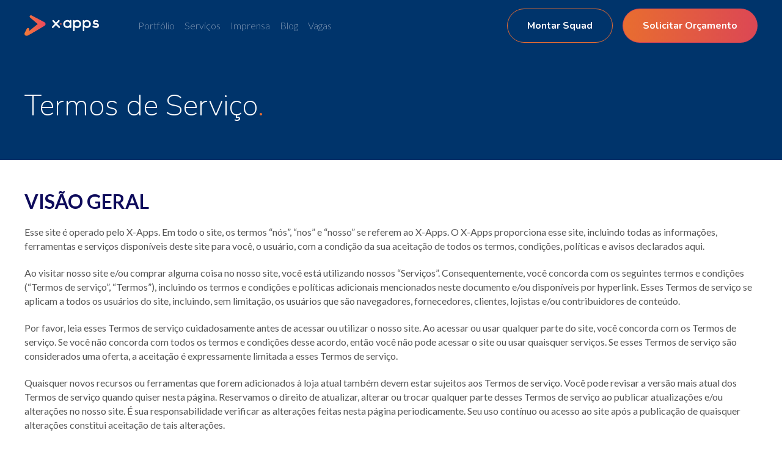

--- FILE ---
content_type: text/html
request_url: https://www.x-apps.com.br/termos-de-servico/
body_size: 45920
content:
<!DOCTYPE html><html lang="pt-BR"><head><meta charSet="utf-8"/><meta http-equiv="x-ua-compatible" content="ie=edge"/><meta name="viewport" content="width=device-width, initial-scale=1, shrink-to-fit=no"/><style data-href="/styles.8320000e34ba442247b6.css" id="gatsby-global-css">code[class*=language-],pre[class*=language-]{color:#657b83;font-family:Consolas,Monaco,Andale Mono,Ubuntu Mono,monospace;font-size:1em;text-align:left;white-space:pre;word-spacing:normal;word-break:normal;word-wrap:normal;line-height:1.5;-moz-tab-size:4;-o-tab-size:4;tab-size:4;-webkit-hyphens:none;-moz-hyphens:none;-ms-hyphens:none;hyphens:none}code[class*=language-]::-moz-selection,code[class*=language-] ::-moz-selection,pre[class*=language-]::-moz-selection,pre[class*=language-] ::-moz-selection{background:#073642}code[class*=language-]::selection,code[class*=language-] ::selection,pre[class*=language-]::selection,pre[class*=language-] ::selection{background:#073642}pre[class*=language-]{padding:1em;margin:.5em 0;overflow:auto;border-radius:.3em}:not(pre)>code[class*=language-],pre[class*=language-]{background-color:#fdf6e3}:not(pre)>code[class*=language-]{padding:.1em;border-radius:.3em}.token.cdata,.token.comment,.token.doctype,.token.prolog{color:#93a1a1}.token.punctuation{color:#586e75}.token.namespace{opacity:.7}.token.boolean,.token.constant,.token.deleted,.token.number,.token.property,.token.symbol,.token.tag{color:#268bd2}.token.attr-name,.token.builtin,.token.char,.token.inserted,.token.selector,.token.string,.token.url{color:#2aa198}.token.entity{color:#657b83;background:#eee8d5}.token.atrule,.token.attr-value,.token.keyword{color:#859900}.token.class-name,.token.function{color:#b58900}.token.important,.token.regex,.token.variable{color:#cb4b16}.token.bold,.token.important{font-weight:700}.token.italic{font-style:italic}.token.entity{cursor:help}.Toastify__toast-container{z-index:9999;-webkit-transform:translateZ(9999px);position:fixed;padding:4px;width:320px;box-sizing:border-box;color:#fff}.Toastify__toast-container--top-left{top:1em;left:1em}.Toastify__toast-container--top-center{top:1em;left:50%;transform:translateX(-50%)}.Toastify__toast-container--top-right{top:1em;right:1em}.Toastify__toast-container--bottom-left{bottom:1em;left:1em}.Toastify__toast-container--bottom-center{bottom:1em;left:50%;transform:translateX(-50%)}.Toastify__toast-container--bottom-right{bottom:1em;right:1em}@media only screen and (max-width:480px){.Toastify__toast-container{width:100vw;padding:0;left:0;margin:0}.Toastify__toast-container--top-center,.Toastify__toast-container--top-left,.Toastify__toast-container--top-right{top:0;transform:translateX(0)}.Toastify__toast-container--bottom-center,.Toastify__toast-container--bottom-left,.Toastify__toast-container--bottom-right{bottom:0;transform:translateX(0)}.Toastify__toast-container--rtl{right:0;left:auto}}.Toastify__toast{position:relative;min-height:64px;box-sizing:border-box;margin-bottom:1rem;padding:8px;border-radius:4px;box-shadow:0 1px 10px 0 rgba(0,0,0,.1),0 2px 15px 0 rgba(0,0,0,.05);display:-ms-flexbox;display:flex;-ms-flex-pack:justify;justify-content:space-between;max-height:800px;overflow:hidden;font-family:Nunito,sans-serif;cursor:pointer;direction:ltr}.Toastify__toast--rtl{direction:rtl}.Toastify__toast--dark{background:#121212;color:#fff}.Toastify__toast--default{background:#fff;color:#aaa}.Toastify__toast--info{background:#436790}.Toastify__toast--success{background:#15b097}.Toastify__toast--warning{background:#f1c40f}.Toastify__toast--error{background:#e54b4b}.Toastify__toast-body{margin:auto 0;-ms-flex:1 1 auto;flex:1 1 auto}@media only screen and (max-width:480px){.Toastify__toast{margin-bottom:0}}.Toastify__close-button{color:#fff;background:transparent;outline:none;border:none;padding:0;cursor:pointer;opacity:.7;transition:.3s ease;-ms-flex-item-align:start;align-self:flex-start}.Toastify__close-button--default{color:#000;opacity:.3}.Toastify__close-button>svg{fill:currentColor;height:16px;width:14px}.Toastify__close-button:focus,.Toastify__close-button:hover{opacity:1}@keyframes Toastify__trackProgress{0%{transform:scaleX(1)}to{transform:scaleX(0)}}.Toastify__progress-bar{position:absolute;bottom:0;left:0;width:100%;height:5px;z-index:9999;opacity:.7;background-color:hsla(0,0%,100%,.7);transform-origin:left}.Toastify__progress-bar--animated{animation:Toastify__trackProgress linear 1 forwards}.Toastify__progress-bar--controlled{transition:transform .2s}.Toastify__progress-bar--rtl{right:0;left:auto;transform-origin:right}.Toastify__progress-bar--default{background:linear-gradient(90deg,#4cd964,#5ac8fa,#007aff,#34aadc,#5856d6,#ff2d55)}.Toastify__progress-bar--dark{background:#bb86fc}@keyframes Toastify__bounceInRight{0%,60%,75%,90%,to{animation-timing-function:cubic-bezier(.215,.61,.355,1)}0%{opacity:0;transform:translate3d(3000px,0,0)}60%{opacity:1;transform:translate3d(-25px,0,0)}75%{transform:translate3d(10px,0,0)}90%{transform:translate3d(-5px,0,0)}to{transform:none}}@keyframes Toastify__bounceOutRight{20%{opacity:1;transform:translate3d(-20px,0,0)}to{opacity:0;transform:translate3d(2000px,0,0)}}@keyframes Toastify__bounceInLeft{0%,60%,75%,90%,to{animation-timing-function:cubic-bezier(.215,.61,.355,1)}0%{opacity:0;transform:translate3d(-3000px,0,0)}60%{opacity:1;transform:translate3d(25px,0,0)}75%{transform:translate3d(-10px,0,0)}90%{transform:translate3d(5px,0,0)}to{transform:none}}@keyframes Toastify__bounceOutLeft{20%{opacity:1;transform:translate3d(20px,0,0)}to{opacity:0;transform:translate3d(-2000px,0,0)}}@keyframes Toastify__bounceInUp{0%,60%,75%,90%,to{animation-timing-function:cubic-bezier(.215,.61,.355,1)}0%{opacity:0;transform:translate3d(0,3000px,0)}60%{opacity:1;transform:translate3d(0,-20px,0)}75%{transform:translate3d(0,10px,0)}90%{transform:translate3d(0,-5px,0)}to{transform:translateZ(0)}}@keyframes Toastify__bounceOutUp{20%{transform:translate3d(0,-10px,0)}40%,45%{opacity:1;transform:translate3d(0,20px,0)}to{opacity:0;transform:translate3d(0,-2000px,0)}}@keyframes Toastify__bounceInDown{0%,60%,75%,90%,to{animation-timing-function:cubic-bezier(.215,.61,.355,1)}0%{opacity:0;transform:translate3d(0,-3000px,0)}60%{opacity:1;transform:translate3d(0,25px,0)}75%{transform:translate3d(0,-10px,0)}90%{transform:translate3d(0,5px,0)}to{transform:none}}@keyframes Toastify__bounceOutDown{20%{transform:translate3d(0,10px,0)}40%,45%{opacity:1;transform:translate3d(0,-20px,0)}to{opacity:0;transform:translate3d(0,2000px,0)}}.Toastify__bounce-enter--bottom-left,.Toastify__bounce-enter--top-left{animation-name:Toastify__bounceInLeft}.Toastify__bounce-enter--bottom-right,.Toastify__bounce-enter--top-right{animation-name:Toastify__bounceInRight}.Toastify__bounce-enter--top-center{animation-name:Toastify__bounceInDown}.Toastify__bounce-enter--bottom-center{animation-name:Toastify__bounceInUp}.Toastify__bounce-exit--bottom-left,.Toastify__bounce-exit--top-left{animation-name:Toastify__bounceOutLeft}.Toastify__bounce-exit--bottom-right,.Toastify__bounce-exit--top-right{animation-name:Toastify__bounceOutRight}.Toastify__bounce-exit--top-center{animation-name:Toastify__bounceOutUp}.Toastify__bounce-exit--bottom-center{animation-name:Toastify__bounceOutDown}@keyframes Toastify__zoomIn{0%{opacity:0;transform:scale3d(.3,.3,.3)}50%{opacity:1}}@keyframes Toastify__zoomOut{0%{opacity:1}50%{opacity:0;transform:scale3d(.3,.3,.3)}to{opacity:0}}.Toastify__zoom-enter{animation-name:Toastify__zoomIn}.Toastify__zoom-exit{animation-name:Toastify__zoomOut}@keyframes Toastify__flipIn{0%{transform:perspective(400px) rotateX(90deg);animation-timing-function:ease-in;opacity:0}40%{transform:perspective(400px) rotateX(-20deg);animation-timing-function:ease-in}60%{transform:perspective(400px) rotateX(10deg);opacity:1}80%{transform:perspective(400px) rotateX(-5deg)}to{transform:perspective(400px)}}@keyframes Toastify__flipOut{0%{transform:perspective(400px)}30%{transform:perspective(400px) rotateX(-20deg);opacity:1}to{transform:perspective(400px) rotateX(90deg);opacity:0}}.Toastify__flip-enter{animation-name:Toastify__flipIn}.Toastify__flip-exit{animation-name:Toastify__flipOut}@keyframes Toastify__slideInRight{0%{transform:translate3d(110%,0,0);visibility:visible}to{transform:translateZ(0)}}@keyframes Toastify__slideInLeft{0%{transform:translate3d(-110%,0,0);visibility:visible}to{transform:translateZ(0)}}@keyframes Toastify__slideInUp{0%{transform:translate3d(0,110%,0);visibility:visible}to{transform:translateZ(0)}}@keyframes Toastify__slideInDown{0%{transform:translate3d(0,-110%,0);visibility:visible}to{transform:translateZ(0)}}@keyframes Toastify__slideOutRight{0%{transform:translateZ(0)}to{visibility:hidden;transform:translate3d(110%,0,0)}}@keyframes Toastify__slideOutLeft{0%{transform:translateZ(0)}to{visibility:hidden;transform:translate3d(-110%,0,0)}}@keyframes Toastify__slideOutDown{0%{transform:translateZ(0)}to{visibility:hidden;transform:translate3d(0,500px,0)}}@keyframes Toastify__slideOutUp{0%{transform:translateZ(0)}to{visibility:hidden;transform:translate3d(0,-500px,0)}}.Toastify__slide-enter--bottom-left,.Toastify__slide-enter--top-left{animation-name:Toastify__slideInLeft}.Toastify__slide-enter--bottom-right,.Toastify__slide-enter--top-right{animation-name:Toastify__slideInRight}.Toastify__slide-enter--top-center{animation-name:Toastify__slideInDown}.Toastify__slide-enter--bottom-center{animation-name:Toastify__slideInUp}.Toastify__slide-exit--bottom-left,.Toastify__slide-exit--top-left{animation-name:Toastify__slideOutLeft}.Toastify__slide-exit--bottom-right,.Toastify__slide-exit--top-right{animation-name:Toastify__slideOutRight}.Toastify__slide-exit--top-center{animation-name:Toastify__slideOutUp}.Toastify__slide-exit--bottom-center{animation-name:Toastify__slideOutDown}

/*! tailwindcss v2.2.19 | MIT License | https://tailwindcss.com */

/*! modern-normalize v1.1.0 | MIT License | https://github.com/sindresorhus/modern-normalize */html{-moz-tab-size:4;tab-size:4;line-height:1.15;-webkit-text-size-adjust:100%}body{margin:0;font-family:system-ui,-apple-system,Segoe UI,Roboto,Helvetica,Arial,sans-serif,Apple Color Emoji,Segoe UI Emoji}hr{height:0;color:inherit}abbr[title]{text-decoration:underline dotted}b,strong{font-weight:bolder}code,kbd,pre,samp{font-family:ui-monospace,SFMono-Regular,Consolas,Liberation Mono,Menlo,monospace;font-size:1em}small{font-size:80%}sub,sup{font-size:75%;line-height:0;position:relative;vertical-align:baseline}sub{bottom:-.25em}sup{top:-.5em}table{text-indent:0;border-color:inherit}button,input,optgroup,select,textarea{font-family:inherit;font-size:100%;line-height:1.15;margin:0}button,select{text-transform:none}[type=button],[type=submit],button{-webkit-appearance:button}::-moz-focus-inner{border-style:none;padding:0}legend{padding:0}progress{vertical-align:baseline}::-webkit-inner-spin-button,::-webkit-outer-spin-button{height:auto}[type=search]{-webkit-appearance:textfield;outline-offset:-2px}::-webkit-search-decoration{-webkit-appearance:none}::-webkit-file-upload-button{-webkit-appearance:button;font:inherit}summary{display:list-item}blockquote,dd,dl,figure,h1,h2,h3,h4,h5,h6,hr,p,pre{margin:0}button{background-color:transparent;background-image:none}fieldset,ol,ul{margin:0;padding:0}html{font-family:Nunito,ui-sans-serif,system-ui,-apple-system,BlinkMacSystemFont,Segoe UI,Roboto,Helvetica Neue,Arial,Noto Sans,sans-serif,Apple Color Emoji,Segoe UI Emoji,Segoe UI Symbol,Noto Color Emoji;line-height:1.5}body{font-family:inherit;line-height:inherit}*,:after,:before{box-sizing:border-box;border:0 solid}hr{border-top-width:1px}img{border-style:solid}textarea{resize:vertical}input::placeholder,textarea::placeholder{opacity:1;color:#9ca3af}button{cursor:pointer}h1,h2,h3,h4,h5,h6{font-size:inherit;font-weight:inherit}a{color:inherit;text-decoration:inherit}button,input,optgroup,select,textarea{padding:0;line-height:inherit;color:inherit}code,kbd,pre,samp{font-family:ui-monospace,SFMono-Regular,Menlo,Monaco,Consolas,Liberation Mono,Courier New,monospace}audio,canvas,embed,iframe,img,object,svg,video{display:block;vertical-align:middle}img,video{max-width:100%;height:auto}[hidden]{display:none}*,:after,:before{--tw-border-opacity:1;border-color:rgba(229,231,235,var(--tw-border-opacity))}.container{width:100%}@media (min-width:640px){.container{max-width:640px}}@media (min-width:768px){.container{max-width:768px}}@media (min-width:1024px){.container{max-width:1024px}}@media (min-width:1280px){.container{max-width:1280px}}@media (min-width:1536px){.container{max-width:1536px}}.visible{visibility:visible}.invisible{visibility:hidden}.static{position:static}.fixed{position:fixed}.absolute{position:absolute}.relative{position:relative}.top-0{top:0}.-top-24{top:-6rem}.left-0{left:0}.z-50{z-index:50}.col-span-4{grid-column:span 4/span 4}.col-span-5{grid-column:span 5/span 5}.col-span-7{grid-column:span 7/span 7}.col-span-10{grid-column:span 10/span 10}.col-span-12{grid-column:span 12/span 12}.col-span-full{grid-column:1/-1}.col-start-1{grid-column-start:1}.col-start-2{grid-column-start:2}.col-start-5{grid-column-start:5}.m-auto{margin:auto}.mx-auto{margin-left:auto;margin-right:auto}.my-4{margin-top:1rem;margin-bottom:1rem}.my-8{margin-top:2rem;margin-bottom:2rem}.mt-0{margin-top:0}.mt-2{margin-top:.5rem}.mt-3{margin-top:.75rem}.mt-4{margin-top:1rem}.mt-6{margin-top:1.5rem}.mt-7{margin-top:1.75rem}.mt-8{margin-top:2rem}.mt-9{margin-top:2.25rem}.mt-16{margin-top:4rem}.mt-20{margin-top:5rem}.mt-36{margin-top:9rem}.-mt-64{margin-top:-16rem}.mr-0{margin-right:0}.mr-2{margin-right:.5rem}.mb-4{margin-bottom:1rem}.mb-6{margin-bottom:1.5rem}.mb-8{margin-bottom:2rem}.mb-10{margin-bottom:2.5rem}.-mb-40{margin-bottom:-10rem}.ml-4{margin-left:1rem}.ml-auto{margin-left:auto}.block{display:block}.inline-block{display:inline-block}.inline{display:inline}.flex{display:flex}.inline-flex{display:inline-flex}.table{display:table}.grid{display:grid}.inline-grid{display:inline-grid}.hidden{display:none}.h-8{height:2rem}.h-24{height:6rem}.h-32{height:8rem}.h-44{height:11rem}.h-64{height:16rem}.h-full{height:100%}.max-h-full{max-height:100%}.min-h-screen{min-height:100vh}.w-8{width:2rem}.w-10{width:2.5rem}.w-24{width:6rem}.w-44{width:11rem}.w-60{width:15rem}.w-64{width:16rem}.w-auto{width:auto}.w-full{width:100%}.max-w-full{max-width:100%}.transform{--tw-translate-x:0;--tw-translate-y:0;--tw-rotate:0;--tw-skew-x:0;--tw-skew-y:0;--tw-scale-x:1;--tw-scale-y:1;transform:translateX(var(--tw-translate-x)) translateY(var(--tw-translate-y)) rotate(var(--tw-rotate)) skewX(var(--tw-skew-x)) skewY(var(--tw-skew-y)) scaleX(var(--tw-scale-x)) scaleY(var(--tw-scale-y))}@keyframes spin{to{transform:rotate(1turn)}}@keyframes ping{75%,to{transform:scale(2);opacity:0}}@keyframes pulse{50%{opacity:.5}}@keyframes bounce{0%,to{transform:translateY(-25%);animation-timing-function:cubic-bezier(.8,0,1,1)}50%{transform:none;animation-timing-function:cubic-bezier(0,0,.2,1)}}.grid-cols-1{grid-template-columns:repeat(1,minmax(0,1fr))}.grid-cols-2{grid-template-columns:repeat(2,minmax(0,1fr))}.grid-cols-4{grid-template-columns:repeat(4,minmax(0,1fr))}.grid-cols-12{grid-template-columns:repeat(12,minmax(0,1fr))}.flex-col{flex-direction:column}.flex-wrap{flex-wrap:wrap}.items-center{align-items:center}.justify-start{justify-content:flex-start}.justify-center{justify-content:center}.justify-items-center{justify-items:center}.gap-4{gap:1rem}.gap-6{gap:1.5rem}.gap-x-4{column-gap:1rem}.rounded{border-radius:.25rem}.rounded-xl{border-radius:.75rem}.rounded-full{border-radius:9999px}.border{border-width:1px}.bg-white{--tw-bg-opacity:1;background-color:rgba(255,255,255,var(--tw-bg-opacity))}.bg-gray-100{--tw-bg-opacity:1;background-color:rgba(243,244,246,var(--tw-bg-opacity))}.bg-primary{--tw-bg-opacity:1;background-color:rgba(0,52,107,var(--tw-bg-opacity))}.bg-primary-dark{--tw-bg-opacity:1;background-color:rgba(0,32,67,var(--tw-bg-opacity))}.bg-opacity-10{--tw-bg-opacity:0.1}.bg-gradient-to-tr{background-image:linear-gradient(to top right,var(--tw-gradient-stops))}.bg-landing-page{background-image:url(/assets/img/fundoLandingPage.png)}.bg-landing-page-2{background-image:url(/assets/img/fundoLandingPage2.png)}.from-light-blue{--tw-gradient-from:#006ba6;--tw-gradient-stops:var(--tw-gradient-from),var(--tw-gradient-to,rgba(0,107,166,0))}.to-transparent{--tw-gradient-to:transparent}.bg-cover{background-size:cover}.object-cover{object-fit:cover}.p-8{padding:2rem}.px-6{padding-left:1.5rem;padding-right:1.5rem}.px-12{padding-left:3rem;padding-right:3rem}.py-6{padding-top:1.5rem;padding-bottom:1.5rem}.py-14{padding-top:3.5rem;padding-bottom:3.5rem}.py-24{padding-top:6rem;padding-bottom:6rem}.py-44{padding-top:11rem;padding-bottom:11rem}.pt-12{padding-top:3rem}.pt-32{padding-top:8rem}.pb-10{padding-bottom:2.5rem}.text-left{text-align:left}.text-center{text-align:center}.font-sans{font-family:Nunito,ui-sans-serif,system-ui,-apple-system,BlinkMacSystemFont,Segoe UI,Roboto,Helvetica Neue,Arial,Noto Sans,sans-serif,Apple Color Emoji,Segoe UI Emoji,Segoe UI Symbol,Noto Color Emoji}.text-sm{font-size:.875rem;line-height:1.25rem}.text-lg{font-size:1.125rem}.text-lg,.text-xl{line-height:1.75rem}.text-xl{font-size:1.25rem}.text-2xl{font-size:1.5rem;line-height:2rem}.text-4xl{font-size:2.25rem;line-height:2.5rem}.font-bold{font-weight:700}.uppercase{text-transform:uppercase}.italic{font-style:italic}.text-white{--tw-text-opacity:1;color:rgba(255,255,255,var(--tw-text-opacity))}.text-gray-500{--tw-text-opacity:1;color:rgba(107,114,128,var(--tw-text-opacity))}.text-gray-700{--tw-text-opacity:1;color:rgba(55,65,81,var(--tw-text-opacity))}.text-primary{--tw-text-opacity:1;color:rgba(0,52,107,var(--tw-text-opacity))}.text-primary-dark{--tw-text-opacity:1;color:rgba(0,32,67,var(--tw-text-opacity))}.text-blue-text{--tw-text-opacity:1;color:rgba(131,153,179,var(--tw-text-opacity))}.text-gray1{--tw-text-opacity:1;color:rgba(51,51,51,var(--tw-text-opacity))}.hover\:text-white:hover{--tw-text-opacity:1;color:rgba(255,255,255,var(--tw-text-opacity))}.underline{text-decoration:underline}*,:after,:before{--tw-shadow:0 0 transparent}.shadow{--tw-shadow:0 1px 3px 0 rgba(0,0,0,0.1),0 1px 2px 0 rgba(0,0,0,0.06)}.shadow,.shadow-xl{box-shadow:var(--tw-ring-offset-shadow,0 0 transparent),var(--tw-ring-shadow,0 0 transparent),var(--tw-shadow)}.shadow-xl{--tw-shadow:0 20px 25px -5px rgba(0,0,0,0.1),0 10px 10px -5px rgba(0,0,0,0.04)}*,:after,:before{--tw-ring-inset:var(--tw-empty,/*!*/ /*!*/);--tw-ring-offset-width:0px;--tw-ring-offset-color:#fff;--tw-ring-color:rgba(59,130,246,0.5);--tw-ring-offset-shadow:0 0 transparent;--tw-ring-shadow:0 0 transparent}.filter{--tw-blur:var(--tw-empty,/*!*/ /*!*/);--tw-brightness:var(--tw-empty,/*!*/ /*!*/);--tw-contrast:var(--tw-empty,/*!*/ /*!*/);--tw-grayscale:var(--tw-empty,/*!*/ /*!*/);--tw-hue-rotate:var(--tw-empty,/*!*/ /*!*/);--tw-invert:var(--tw-empty,/*!*/ /*!*/);--tw-saturate:var(--tw-empty,/*!*/ /*!*/);--tw-sepia:var(--tw-empty,/*!*/ /*!*/);--tw-drop-shadow:var(--tw-empty,/*!*/ /*!*/);filter:var(--tw-blur) var(--tw-brightness) var(--tw-contrast) var(--tw-grayscale) var(--tw-hue-rotate) var(--tw-invert) var(--tw-saturate) var(--tw-sepia) var(--tw-drop-shadow)}.grayscale{--tw-grayscale:grayscale(100%)}.transition{transition-property:background-color,border-color,color,fill,stroke,opacity,box-shadow,transform,filter,backdrop-filter;transition-timing-function:cubic-bezier(.4,0,.2,1);transition-duration:.15s}.ease-in{transition-timing-function:cubic-bezier(.4,0,1,1)}strong{font-weight:700!important}html{scroll-behavior:smooth}@media (min-width:768px){.md\:w-12{width:3rem}.md\:w-80{width:20rem}.md\:px-32{padding-left:8rem;padding-right:8rem}.md\:py-32{padding-top:8rem;padding-bottom:8rem}.md\:text-base{font-size:1rem;line-height:1.5rem}.md\:text-lg{font-size:1.125rem;line-height:1.75rem}.md\:text-4xl{font-size:2.25rem;line-height:2.5rem}}@media (min-width:1024px){.lg\:col-span-2{grid-column:span 2/span 2}.lg\:col-span-4{grid-column:span 4/span 4}.lg\:col-span-5{grid-column:span 5/span 5}.lg\:col-span-6{grid-column:span 6/span 6}.lg\:col-span-7{grid-column:span 7/span 7}.lg\:col-span-10{grid-column:span 10/span 10}.lg\:col-span-full{grid-column:1/-1}.lg\:col-start-1{grid-column-start:1}.lg\:col-start-2{grid-column-start:2}.lg\:col-start-3{grid-column-start:3}.lg\:col-start-4{grid-column-start:4}.lg\:col-start-5{grid-column-start:5}.lg\:col-start-6{grid-column-start:6}.lg\:col-start-7{grid-column-start:7}.lg\:col-start-8{grid-column-start:8}.lg\:col-start-9{grid-column-start:9}.lg\:col-start-10{grid-column-start:10}.lg\:col-start-11{grid-column-start:11}.lg\:col-start-12{grid-column-start:12}.lg\:col-start-13{grid-column-start:13}.lg\:col-start-auto{grid-column-start:auto}.lg\:mt-0{margin-top:0}.lg\:mt-8{margin-top:2rem}.lg\:mt-16{margin-top:4rem}.lg\:mt-20{margin-top:5rem}.lg\:mr-8{margin-right:2rem}.lg\:mb-0{margin-bottom:0}.lg\:block{display:block}.lg\:flex{display:flex}.lg\:hidden{display:none}.lg\:h-96{height:24rem}.lg\:w-80{width:20rem}.lg\:w-auto{width:auto}.lg\:grid-cols-2{grid-template-columns:repeat(2,minmax(0,1fr))}.lg\:grid-cols-4{grid-template-columns:repeat(4,minmax(0,1fr))}.lg\:grid-cols-6{grid-template-columns:repeat(6,minmax(0,1fr))}.lg\:grid-cols-12{grid-template-columns:repeat(12,minmax(0,1fr))}.lg\:justify-end{justify-content:flex-end}.lg\:gap-10{gap:2.5rem}.lg\:px-32{padding-left:8rem;padding-right:8rem}.lg\:py-12{padding-top:3rem;padding-bottom:3rem}.lg\:py-32{padding-top:8rem;padding-bottom:8rem}.lg\:py-36{padding-top:9rem;padding-bottom:9rem}.lg\:text-left{text-align:left}.lg\:text-base{font-size:1rem;line-height:1.5rem}.lg\:text-lg{font-size:1.125rem;line-height:1.75rem}.lg\:text-xl{font-size:1.25rem;line-height:1.75rem}.lg\:text-2xl{font-size:1.5rem;line-height:2rem}.lg\:text-5xl{font-size:3rem;line-height:1}}a,abbr,acronym,address,applet,article,aside,audio,b,big,blockquote,body,canvas,caption,center,cite,code,dd,del,details,dfn,div,dl,dt,em,embed,fieldset,figcaption,figure,footer,form,h1,h2,h3,h4,h5,h6,header,hgroup,html,i,iframe,img,ins,kbd,label,legend,li,mark,menu,nav,object,ol,output,p,pre,q,ruby,s,samp,section,small,span,strike,strong,sub,summary,sup,table,tbody,td,tfoot,th,thead,time,tr,tt,u,ul,var,video{margin:0;padding:0;border:0;font-size:100%;font:inherit;vertical-align:baseline}article,aside,details,figcaption,figure,footer,header,hgroup,menu,nav,section{display:block}body{line-height:1}ol,ul{list-style:none}blockquote,q{quotes:none}blockquote:after,blockquote:before,q:after,q:before{content:"";content:none}table{border-collapse:collapse;border-spacing:0}.slick-loading .slick-list{background:#fff url([data-uri]) 50% no-repeat}@font-face{font-family:slick;font-weight:400;font-style:normal;src:url([data-uri]);src:url([data-uri]?#iefix) format("embedded-opentype"),url([data-uri]) format("woff"),url([data-uri]) format("truetype"),url([data-uri]) format("svg")}.slick-next,.slick-prev{font-size:0;line-height:0;position:absolute;top:50%;display:block;width:20px;height:20px;padding:0;-webkit-transform:translateY(-50%);-ms-transform:translateY(-50%);transform:translateY(-50%);cursor:pointer;border:none}.slick-next,.slick-next:focus,.slick-next:hover,.slick-prev,.slick-prev:focus,.slick-prev:hover{color:transparent;outline:none;background:transparent}.slick-next:focus:before,.slick-next:hover:before,.slick-prev:focus:before,.slick-prev:hover:before{opacity:1}.slick-next.slick-disabled:before,.slick-prev.slick-disabled:before{opacity:.25}.slick-next:before,.slick-prev:before{font-family:slick;font-size:20px;line-height:1;opacity:.75;color:#fff;-webkit-font-smoothing:antialiased;-moz-osx-font-smoothing:grayscale}.slick-prev{left:-25px}[dir=rtl] .slick-prev{right:-25px;left:auto}.slick-prev:before{content:"\2190"}[dir=rtl] .slick-prev:before{content:"\2192"}.slick-next{right:-25px}[dir=rtl] .slick-next{right:auto;left:-25px}.slick-next:before{content:"\2192"}[dir=rtl] .slick-next:before{content:"\2190"}.slick-dotted.slick-slider{margin-bottom:30px}.slick-dots{position:absolute;bottom:-25px;display:block;width:100%;padding:0;margin:0;list-style:none;text-align:center}.slick-dots li{position:relative;display:inline-block;margin:0 5px;padding:0}.slick-dots li,.slick-dots li button{width:20px;height:20px;cursor:pointer}.slick-dots li button{font-size:0;line-height:0;display:block;padding:5px;color:transparent;border:0;outline:none;background:transparent}.slick-dots li button:focus,.slick-dots li button:hover{outline:none}.slick-dots li button:focus:before,.slick-dots li button:hover:before{opacity:1}.slick-dots li button:before{font-family:slick;font-size:6px;line-height:20px;position:absolute;top:0;left:0;width:20px;height:20px;content:"\2022";text-align:center;opacity:.25;color:#000;-webkit-font-smoothing:antialiased;-moz-osx-font-smoothing:grayscale}.slick-dots li.slick-active button:before{opacity:.75;color:#000}.slick-slider{box-sizing:border-box;-webkit-user-select:none;-moz-user-select:none;-ms-user-select:none;user-select:none;-webkit-touch-callout:none;-khtml-user-select:none;-ms-touch-action:pan-y;touch-action:pan-y;-webkit-tap-highlight-color:transparent}.slick-list,.slick-slider{position:relative;display:block}.slick-list{overflow:hidden;margin:0;padding:0}.slick-list:focus{outline:none}.slick-list.dragging{cursor:pointer;cursor:hand}.slick-slider .slick-list,.slick-slider .slick-track{-webkit-transform:translateZ(0);-moz-transform:translateZ(0);-ms-transform:translateZ(0);-o-transform:translateZ(0);transform:translateZ(0)}.slick-track{position:relative;top:0;left:0;display:block;margin-left:auto;margin-right:auto}.slick-track:after,.slick-track:before{display:table;content:""}.slick-track:after{clear:both}.slick-loading .slick-track{visibility:hidden}.slick-slide{display:none;float:left;height:100%;min-height:1px}[dir=rtl] .slick-slide{float:right}.slick-slide img{display:block}.slick-slide.slick-loading img{display:none}.slick-slide.dragging img{pointer-events:none}.slick-initialized .slick-slide{display:block}.slick-loading .slick-slide{visibility:hidden}.slick-vertical .slick-slide{display:block;height:auto;border:1px solid transparent}.slick-arrow.slick-hidden{display:none}@font-face{font-family:xapps;font-style:normal;font-weight:400;src:url(/static/nunito-regular-2524928ba81f198cd8c1ba785df7658c.eot);src:local(""),url(/static/nunito-regular-2524928ba81f198cd8c1ba785df7658c.eot?#iefix) format("embedded-opentype"),url(/static/nunito-regular-aacf0f4f8b5d693087b4d8ac6c86d2ae.woff2) format("woff2"),url(/static/nunito-regular-d02558401b11be7895f3529d349fcc57.woff) format("woff"),url(/static/nunito-regular-493d630074d563545e8eec7c54f5c2b2.ttf) format("truetype"),url(/static/nunito-regular-8948fc36643ec697f739fdec3caa06aa.svg#Nunito) format("svg")}:root{--PhoneInput-color--focus:#03b2cb;--PhoneInputInternationalIconPhone-opacity:0.8;--PhoneInputInternationalIconGlobe-opacity:0.65;--PhoneInputCountrySelect-marginRight:0.35em;--PhoneInputCountrySelectArrow-width:0.3em;--PhoneInputCountrySelectArrow-marginLeft:var(--PhoneInputCountrySelect-marginRight);--PhoneInputCountrySelectArrow-borderWidth:1px;--PhoneInputCountrySelectArrow-opacity:0.45;--PhoneInputCountrySelectArrow-color:inherit;--PhoneInputCountrySelectArrow-color--focus:var(--PhoneInput-color--focus);--PhoneInputCountrySelectArrow-transform:rotate(45deg);--PhoneInputCountryFlag-aspectRatio:1.5;--PhoneInputCountryFlag-height:1em;--PhoneInputCountryFlag-borderWidth:1px;--PhoneInputCountryFlag-borderColor:rgba(0,0,0,0.5);--PhoneInputCountryFlag-borderColor--focus:var(--PhoneInput-color--focus);--PhoneInputCountryFlag-backgroundColor--loading:rgba(0,0,0,0.1)}.PhoneInput{display:flex;align-items:center}.PhoneInputInput{flex:1;min-width:0}.PhoneInputCountryIcon{width:calc(var(--PhoneInputCountryFlag-height)*var(--PhoneInputCountryFlag-aspectRatio));height:var(--PhoneInputCountryFlag-height)}.PhoneInputCountryIcon--square{width:var(--PhoneInputCountryFlag-height)}.PhoneInputCountryIcon--border{background-color:var(--PhoneInputCountryFlag-backgroundColor--loading);box-shadow:0 0 0 var(--PhoneInputCountryFlag-borderWidth) var(--PhoneInputCountryFlag-borderColor),inset 0 0 0 var(--PhoneInputCountryFlag-borderWidth) var(--PhoneInputCountryFlag-borderColor)}.PhoneInputCountryIconImg{display:block;width:100%;height:100%}.PhoneInputInternationalIconPhone{opacity:var(--PhoneInputInternationalIconPhone-opacity)}.PhoneInputInternationalIconGlobe{opacity:var(--PhoneInputInternationalIconGlobe-opacity)}.PhoneInputCountry{position:relative;align-self:stretch;display:flex;align-items:center;margin-right:var(--PhoneInputCountrySelect-marginRight)}.PhoneInputCountrySelect{position:absolute;top:0;left:0;height:100%;width:100%;z-index:1;border:0;opacity:0;cursor:pointer}.PhoneInputCountrySelect[disabled],.PhoneInputCountrySelect[readonly]{cursor:default}.PhoneInputCountrySelectArrow{display:block;content:"";width:var(--PhoneInputCountrySelectArrow-width);height:var(--PhoneInputCountrySelectArrow-width);margin-left:var(--PhoneInputCountrySelectArrow-marginLeft);border-top:0 solid var(--PhoneInputCountrySelectArrow-color);border-bottom:var(--PhoneInputCountrySelectArrow-borderWidth) solid var(--PhoneInputCountrySelectArrow-color);border-left:0 solid var(--PhoneInputCountrySelectArrow-color);border-right:var(--PhoneInputCountrySelectArrow-borderWidth) solid var(--PhoneInputCountrySelectArrow-color);transform:var(--PhoneInputCountrySelectArrow-transform);opacity:var(--PhoneInputCountrySelectArrow-opacity)}.PhoneInputCountrySelect:focus+.PhoneInputCountryIcon+.PhoneInputCountrySelectArrow{opacity:1;color:var(--PhoneInputCountrySelectArrow-color--focus)}.PhoneInputCountrySelect:focus+.PhoneInputCountryIcon--border{box-shadow:0 0 0 var(--PhoneInputCountryFlag-borderWidth) var(--PhoneInputCountryFlag-borderColor--focus),inset 0 0 0 var(--PhoneInputCountryFlag-borderWidth) var(--PhoneInputCountryFlag-borderColor--focus)}.PhoneInputCountrySelect:focus+.PhoneInputCountryIcon .PhoneInputInternationalIconGlobe{opacity:1;color:var(--PhoneInputCountrySelectArrow-color--focus)}</style><meta name="generator" content="Gatsby 2.32.13"/><title data-react-helmet="true">Termos de Serviço</title><meta data-react-helmet="true" http-equiv="Content-Security-Policy" content="upgrade-insecure-requests"/><meta data-react-helmet="true" name="description" content="O seu time de TI. Desenvolvimento de software sob demanda e alocação de time ou profissional."/><meta data-react-helmet="true" name="keywords" content="termos de serviço"/><meta data-react-helmet="true" property="og:title" content="X-Apps - Termos de Serviço"/><meta data-react-helmet="true" property="og:url" content="https://www.x-apps.com.br/termos-de-servico"/><meta data-react-helmet="true" property="og:description" content="O seu time de TI. Desenvolvimento de software sob demanda e alocação de time ou profissional."/><meta data-react-helmet="true" name="image" content="https://www.x-apps.com.br/assets/img/openGraphCoverSmall.png"/><meta data-react-helmet="true" name="twitter:image" content="https://www.x-apps.com.br/assets/img/openGraphCoverSmall.png"/><meta data-react-helmet="true" property="og:image" content="https://www.x-apps.com.br/assets/img/openGraphCoverLarge.png"/><meta data-react-helmet="true" property="og:image:type" content="image/png"/><meta data-react-helmet="true" property="og:image:width" content="1200"/><meta data-react-helmet="true" property="og:image:height" content="630"/><meta data-react-helmet="true" property="og:image" content="https://www.x-apps.com.br/assets/img/openGraphCoverSmall.png"/><meta data-react-helmet="true" property="og:image:type" content="image/png"/><meta data-react-helmet="true" property="og:image:width" content="400"/><meta data-react-helmet="true" property="og:image:height" content="400"/><meta data-react-helmet="true" name="twitter:card" content="summary_large_image"/><meta data-react-helmet="true" name="twitter:title" content="X-Apps - Termos de Serviço"/><meta data-react-helmet="true" name="twitter:description" content="O seu time de TI. Desenvolvimento de software sob demanda e alocação de time ou profissional."/><meta data-react-helmet="true" name="twitter:creator" content="@xappsbr"/><link rel="preconnect" href="https://fonts.gstatic.com" crossorigin="true"/><link rel="preload" as="style" href="https://fonts.googleapis.com/css2?family=Lato:wght@300;400;700&amp;family=Nunito:wght@200;400;700&amp;display=swap"/><link rel="preload" as="style" href="https://fonts.googleapis.com/css2?family=Nunito:wght@200;400;700&amp;display=swap"/><link href="https://fonts.googleapis.com/css2?family=Lato:wght@300;400;700&amp;family=Nunito:wght@200;400;700&amp;display=swap" rel="stylesheet"/><link href="https://fonts.googleapis.com/css2?family=Nunito:wght@200;400;700&amp;display=swap" rel="stylesheet"/><script>window.dataLayer = window.dataLayer || [];window.dataLayer.push({"platform":"gatsby"}); (function(w,d,s,l,i){w[l]=w[l]||[];w[l].push({'gtm.start': new Date().getTime(),event:'gtm.js'});var f=d.getElementsByTagName(s)[0], j=d.createElement(s),dl=l!='dataLayer'?'&l='+l:'';j.async=true;j.src= 'https://www.googletagmanager.com/gtm.js?id='+i+dl+'';f.parentNode.insertBefore(j,f); })(window,document,'script','dataLayer', 'GTM-KHCTJRL');</script><link rel="preconnect" href="https://www.google-analytics.com"/><link rel="dns-prefetch" href="https://www.google-analytics.com"/><script>
  
  
  if(true) {
    (function(i,s,o,g,r,a,m){i['GoogleAnalyticsObject']=r;i[r]=i[r]||function(){
    (i[r].q=i[r].q||[]).push(arguments)},i[r].l=1*new Date();a=s.createElement(o),
    m=s.getElementsByTagName(o)[0];a.async=1;a.src=g;m.parentNode.insertBefore(a,m)
    })(window,document,'script','https://www.google-analytics.com/analytics.js','ga');
  }
  if (typeof ga === "function") {
    ga('create', 'UA-60622815-1', 'auto', {});
      
      
      
      
      
      }</script><link rel="icon" href="/favicon-32x32.png?v=7911db89be76ae9c104c428c9cbea2b7" type="image/png"/><link rel="icon" href="/favicon.svg?v=7911db89be76ae9c104c428c9cbea2b7" type="image/svg+xml"/><link rel="manifest" href="/manifest.webmanifest" crossorigin="anonymous"/><meta name="theme-color" content="#f17b36"/><link rel="apple-touch-icon" sizes="48x48" href="/icons/icon-48x48.png?v=7911db89be76ae9c104c428c9cbea2b7"/><link rel="apple-touch-icon" sizes="72x72" href="/icons/icon-72x72.png?v=7911db89be76ae9c104c428c9cbea2b7"/><link rel="apple-touch-icon" sizes="96x96" href="/icons/icon-96x96.png?v=7911db89be76ae9c104c428c9cbea2b7"/><link rel="apple-touch-icon" sizes="144x144" href="/icons/icon-144x144.png?v=7911db89be76ae9c104c428c9cbea2b7"/><link rel="apple-touch-icon" sizes="192x192" href="/icons/icon-192x192.png?v=7911db89be76ae9c104c428c9cbea2b7"/><link rel="apple-touch-icon" sizes="256x256" href="/icons/icon-256x256.png?v=7911db89be76ae9c104c428c9cbea2b7"/><link rel="apple-touch-icon" sizes="384x384" href="/icons/icon-384x384.png?v=7911db89be76ae9c104c428c9cbea2b7"/><link rel="apple-touch-icon" sizes="512x512" href="/icons/icon-512x512.png?v=7911db89be76ae9c104c428c9cbea2b7"/><link rel="sitemap" type="application/xml" href="/sitemap.xml"/><link as="script" rel="preload" href="/webpack-runtime-de77be925b34418bcc24.js"/><link as="script" rel="preload" href="/framework-83cbbae6138e11828071.js"/><link as="script" rel="preload" href="/532a2f07-e8a4dce31777da98cf1d.js"/><link as="script" rel="preload" href="/app-ce8a44162ca1f8c893fa.js"/><link as="script" rel="preload" href="/styles-0ec71dd62c66cb95665c.js"/><link as="script" rel="preload" href="/29107295-376bf8e1f6c2d7303ac8.js"/><link as="script" rel="preload" href="/24faf0f5-ae375c9a43f901b89af3.js"/><link as="script" rel="preload" href="/5b8f9af0-e03292baa528d5ba867a.js"/><link as="script" rel="preload" href="/6193cd58-1ddf2f533ad5f1266eec.js"/><link as="script" rel="preload" href="/1baac3fc-4f22c03709ca4ecc7c20.js"/><link as="script" rel="preload" href="/e844c5c1-7313bc4d476fe7d6d3b7.js"/><link as="script" rel="preload" href="/commons-cbd1000dfa79efd3eedc.js"/><link as="script" rel="preload" href="/d234652870d2e83915b8505686297acb4e165bfa-03a16202d26b10efbdd7.js"/><link as="script" rel="preload" href="/5f0e8ebd107c0fecc272f1bc13d4e8f41512a0bb-fdfb6b8718c7107c8c63.js"/><link as="script" rel="preload" href="/8241d4e96010c484f7c5aad4cf0d718dbe9890c6-6ebc950808128201b005.js"/><link as="script" rel="preload" href="/891553996b91f1246d9bac3f2167783fff413057-c8625b8c1334b149c137.js"/><link as="script" rel="preload" href="/df3d01e43d74b1172ea5818d23906c96f72b2ba9-12fc8aef568de2cc7abf.js"/><link as="script" rel="preload" href="/component---src-templates-dynamic-page-js-557faeb9590b403bc64f.js"/><link as="fetch" rel="preload" href="/page-data/termos-de-servico/page-data.json" crossorigin="anonymous"/><link as="fetch" rel="preload" href="/page-data/sq/d/2958395934.json" crossorigin="anonymous"/><link as="fetch" rel="preload" href="/page-data/app-data.json" crossorigin="anonymous"/></head><body><script>(function() { try {
  var mode = localStorage.getItem('theme-ui-color-mode');
  if (!mode) return
  document.body.classList.add('theme-ui-' + mode);
} catch (e) {} })();</script><noscript><iframe src="https://www.googletagmanager.com/ns.html?id=GTM-KHCTJRL" height="0" width="0" style="display: none; visibility: hidden" aria-hidden="true"></iframe></noscript><div id="___gatsby"><style data-emotion-css="zs2k1u">body{color:var(--theme-ui-colors-text,#555);background-color:var(--theme-ui-colors-background,#fff);}</style><style data-emotion-css="1h0vcoh">*{box-sizing:border-box;}body{margin:0;font-family:Lato,sans-serif;line-height:1.5;font-weight:400;}</style><div style="outline:none" tabindex="-1" id="gatsby-focus-wrapper"><style data-emotion-css="10zuhps">.css-10zuhps{box-sizing:border-box;margin:0;min-width:0;position:relative;background-color:var(--theme-ui-colors-white,#fff);-webkit-flex-direction:column;-ms-flex-direction:column;flex-direction:column;min-height:100vh;display:-webkit-box;display:-webkit-flex;display:-ms-flexbox;display:flex;}</style><div class="css-10zuhps"><div class="Toastify"></div><style data-emotion-css="1m66ar1">.css-1m66ar1{box-sizing:border-box;margin:0;min-width:0;position:fixed;top:0;height:66px;z-index:1000;background-color:var(--theme-ui-colors-blue,#00346B);-webkit-align-items:center;-webkit-box-align:center;-ms-flex-align:center;align-items:center;-webkit-box-pack:center;-webkit-justify-content:center;-ms-flex-pack:center;justify-content:center;-webkit-flex-direction:row;-ms-flex-direction:row;flex-direction:row;width:100vw;padding:16px;display:-webkit-box;display:-webkit-flex;display:-ms-flexbox;display:flex;}@media screen and (min-width:40em){.css-1m66ar1{height:66px;}}@media screen and (min-width:56em){.css-1m66ar1{height:84px;}}.css-1m66ar1 .menu-icon{display:inline;color:var(--theme-ui-colors-white,#fff);}@media screen and (min-width:40em){.css-1m66ar1 .menu-icon{display:inline;}}@media screen and (min-width:56em){.css-1m66ar1 .menu-icon{display:none;}}</style><header class="css-1m66ar1"><style data-emotion-css="uwl3h6">.css-uwl3h6{box-sizing:border-box;margin:0;min-width:0;max-width:1200px;width:100%;-webkit-align-items:center;-webkit-box-align:center;-ms-flex-align:center;align-items:center;-webkit-flex-wrap:wrap;-ms-flex-wrap:wrap;flex-wrap:wrap;-webkit-box-pack:justify;-webkit-justify-content:space-between;-ms-flex-pack:justify;justify-content:space-between;display:-webkit-box;display:-webkit-flex;display:-ms-flexbox;display:flex;}</style><div class="css-uwl3h6"><a href="/"><style data-emotion-css="1gcvb28">.css-1gcvb28{box-sizing:border-box;margin:0;min-width:0;height:auto;width:7.625em;}.css-1gcvb28 svg{display:block;}</style><div class="css-1gcvb28"><svg fill="none" viewBox="0 0 256 73"><defs></defs><g clip-path="url(#clip0)"><path fill="url(#paint0_linear)" d="M68.6 24.3C62.3 20.8 25.6 1.2 24.7.7c-2.1-1.2-4.6-.7-6 1.1-1 1.3-1.6 4 .6 6.1.7.7 26.3 22.9 26.3 22.9l-28.9 24s.2-4.7.2-5.3c0-2.2-1.5-4.8-4.4-4.9-2 0-3.1.7-4 2.1 0 0-7.2 14.2-7.9 15.8-1.1 2.8-.2 6.1 1.7 7.9 2.6 2.5 6 2.6 8.7 1.2 14.5-7.8 47.3-27.9 57.8-34.5 2.4-1.5 3.7-3.7 3.7-6.3-.2-3-1.7-5.3-3.9-6.5z"></path><path fill="url(#paint1_linear)" d="M125.1 33.4c-1.5 0-2.8-1.3-2.8-2.8 0-1.5 1.3-2.8 2.8-2.8 1.5 0 2.8 1.3 2.8 2.8 0 1.5-1.3 2.8-2.8 2.8z"></path><path fill="#fff" d="M161.3 30.7V19.5c0-1.5-1.3-2.8-2.8-2.8-1.5 0-2.8 1.2-2.8 2.8-2.3-1.7-5.2-2.8-8.4-2.8-7.7 0-14 6.3-14 14s6.3 14 14 14c3.1 0 6-1 8.4-2.8.1 1.5 1.3 2.7 2.8 2.7 1.5 0 2.8-1.3 2.8-2.8v-10-1.1zm-14 8.4c-4.6 0-8.4-3.8-8.4-8.4 0-4.6 3.8-8.4 8.4-8.4 4.6 0 8.3 3.7 8.4 8.3v.2c0 4.6-3.8 8.3-8.4 8.3zM192.9 23.6c-1.2-2.1-2.9-3.8-5-5.1-2.1-1.2-4.5-1.8-7.1-1.8-2.6 0-4.9.6-7.1 1.8-.4.3-.9.5-1.3.9-.1-1.4-1.3-2.6-2.8-2.6-1.6 0-2.8 1.3-2.8 2.8V53c0 1.5 1.3 2.8 2.8 2.8 1.5 0 2.8-1.3 2.8-2.8v-.1-2.4-9.9c1.1 1.2 2.4 2.2 3.9 2.9 1.7.8 3.5 1.2 5.5 1.2 2.4 0 4.6-.6 6.6-1.8 2-1.2 3.5-2.9 4.7-5 1.1-2.1 1.7-4.5 1.7-7.2-.1-2.5-.7-4.9-1.9-7.1zM188 34.9c-.7 1.3-1.7 2.2-3 3-1.3.7-2.7 1.1-4.3 1.1-1.6 0-3-.4-4.3-1.1-1.3-.7-2.3-1.7-3-3-.6-1.1-1-2.3-1.1-3.6v-1.2c.1-1.3.4-2.6 1.1-3.7.7-1.3 1.7-2.3 3-3 1.3-.7 2.7-1.1 4.3-1.1 1.6 0 3 .4 4.3 1.1 1.3.7 2.3 1.7 3 3 .7 1.3 1.1 2.7 1.1 4.2 0 1.7-.3 3.1-1.1 4.3zM226.3 23.6c-1.2-2.1-2.9-3.8-5-5.1-2.1-1.2-4.5-1.8-7.1-1.8-2.6 0-4.9.6-7.1 1.8-.4.3-.9.5-1.3.9-.1-1.4-1.3-2.6-2.8-2.6-1.6 0-2.8 1.3-2.8 2.8V53c0 1.5 1.3 2.8 2.8 2.8 1.5 0 2.8-1.3 2.8-2.8v-.1-2.4-9.9c1.1 1.2 2.4 2.2 3.9 2.9 1.7.8 3.5 1.2 5.5 1.2 2.4 0 4.6-.6 6.6-1.8 2-1.2 3.5-2.9 4.7-5 1.1-2.1 1.7-4.5 1.7-7.2-.1-2.5-.7-4.9-1.9-7.1zm-4.8 11.3c-.7 1.3-1.7 2.2-3 3-1.3.7-2.7 1.1-4.3 1.1-1.6 0-3-.4-4.3-1.1-1.3-.7-2.3-1.7-3-3-.6-1.1-1-2.3-1.1-3.6v-1.2c.1-1.3.4-2.6 1.1-3.7.7-1.3 1.7-2.3 3-3 1.3-.7 2.7-1.1 4.3-1.1 1.6 0 3 .4 4.3 1.1 1.3.7 2.3 1.7 3 3 .7 1.3 1.1 2.7 1.1 4.2 0 1.7-.4 3.1-1.1 4.3zM121.5 39.9l-9.3-10 8-8.5c1.1-1.1 1-2.9-.1-4s-2.9-1-4 .1l-7.7 8.2-7.7-8.2c-1.1-1.1-2.8-1.2-4-.1-1.1 1.1-1.2 2.8-.1 4l7.9 8.5-9.3 10c-1.1 1.1-1 2.9.1 4 .5.5 1.2.8 1.9.8s1.5-.3 2-.9l9.1-9.7 9.1 9.7c.6.6 1.3.9 2.1.9.7 0 1.4-.3 1.9-.8 1.1-1.1 1.2-2.9.1-4zM245.9 44.6c-6.5.1-11.1-3.5-11.1-3.5-1.3-1.1-1.5-2.3-.6-3.8.6-1 2.3-1.7 3.9-.7 1.4.9 3 2.3 6.7 2.2 1.4 0 5.6-.7 5.6-2.7 0-.8-.2-1.5-.7-1.9-.8-.8-2.5-1.1-4.5-.9-3.6.4-5.9-.9-7.2-2.1-1.7-1.6-2.7-3.9-2.7-6.3 0-4.1 2.9-7.8 8.4-8.3 4.9-.4 8.1 1.7 8.4 1.8 1.3.8 1.7 2.9.7 4.1-1 1.1-2.4 1.3-3.8.6-1-.5-2.5-1-4.9-.8-2.2.2-3.1 1.7-3.1 2.7 0 .8.3 1.6.9 2.1.6.6 1.6.8 2.8.7 4.7-.5 7.4 1 8.9 2.3 1.7 1.5 2.6 3.6 2.6 6.1-.2 4.8-4.5 8.4-10.3 8.4z"></path></g><defs><linearGradient id="paint0_linear" x1="0" x2="72.346" y1="36.26" y2="36.26" gradientUnits="userSpaceOnUse"><stop stop-color="#F27C36"></stop><stop offset="1" stop-color="#ED485F"></stop></linearGradient><linearGradient id="paint1_linear" x1="122.281" x2="127.858" y1="30.645" y2="30.645" gradientUnits="userSpaceOnUse"><stop stop-color="#F27C36"></stop><stop offset="1" stop-color="#ED485F"></stop></linearGradient><clipPath id="clip0"><path fill="#fff" d="M0 0h256v72.5H0z"></path></clipPath></defs></svg></div></a><style data-emotion-css="1rywuq6">.css-1rywuq6{box-sizing:border-box;margin:0;min-width:0;margin-left:0;-webkit-flex:1;-ms-flex:1;flex:1;display:none;}@media screen and (min-width:40em){.css-1rywuq6{margin-left:0;}}@media screen and (min-width:56em){.css-1rywuq6{margin-left:64px;}}.css-1rywuq6.is-mobile{display:inline;}.css-1rywuq6.show{display:inline;}@media screen and (min-width:40em){.css-1rywuq6{display:none;}}@media screen and (min-width:56em){.css-1rywuq6{display:inline;}}</style><div class=" css-1rywuq6"><style data-emotion-css="1o2lckt">.css-1o2lckt{box-sizing:border-box;margin:0;min-width:0;-webkit-align-items:center;-webkit-box-align:center;-ms-flex-align:center;align-items:center;color:var(--theme-ui-colors-white,#fff);-webkit-box-pack:end;-webkit-justify-content:flex-end;-ms-flex-pack:end;justify-content:flex-end;display:-webkit-box;display:-webkit-flex;display:-ms-flexbox;display:flex;}</style><nav class="css-1o2lckt"><style data-emotion-css="1bbrgxn">.css-1bbrgxn{box-sizing:border-box;margin:0;min-width:0;white-space:nowrap;overflow:hidden;text-overflow:ellipsis;width:100%;}</style><ul class="css-1bbrgxn"><style data-emotion-css="14iwkcz">.css-14iwkcz{box-sizing:border-box;margin:0;min-width:0;display:block;}.css-14iwkcz a{background:transparent;cursor:pointer;color:var(--theme-ui-colors-white,#fff);-webkit-text-decoration:none;text-decoration:none;font-weight:300;opacity:0.5;}.css-14iwkcz a.active{font-weight:700;opacity:1;}.css-14iwkcz a:hover{opacity:0.9;}.css-14iwkcz:not(:first-of-type){margin-top:16px;margin-left:0;}@media screen and (min-width:40em){.css-14iwkcz:not(:first-of-type){margin-top:16px;margin-left:0;}}@media screen and (min-width:56em){.css-14iwkcz:not(:first-of-type){margin-top:0;margin-left:16px;}}.css-14iwkcz.hidden-in-desktop{display:block;}@media screen and (min-width:40em){.css-14iwkcz.hidden-in-desktop{display:block;}}@media screen and (min-width:56em){.css-14iwkcz.hidden-in-desktop{display:none;}}@media screen and (min-width:40em){.css-14iwkcz{display:block;}}@media screen and (min-width:56em){.css-14iwkcz{display:inline;}}</style><li class="css-14iwkcz"><a class="" href="/portfolio">Portfólio</a></li><li class="css-14iwkcz"><a class="" href="/servicos">Serviços</a></li><li class="css-14iwkcz"><a class="" href="/x-apps-na-midia">Imprensa</a></li><li class="css-14iwkcz"><a class="" href="/blog">Blog</a></li><li class="css-14iwkcz"><a class="" href="/trabalhe-conosco">Vagas</a></li><li class="hidden-in-desktop css-14iwkcz"><style data-emotion-css="marn2k">.css-marn2k{box-sizing:border-box;margin:0;min-width:0;-webkit-appearance:none;-moz-appearance:none;appearance:none;display:inline-block;text-align:center;line-height:inherit;-webkit-text-decoration:none;text-decoration:none;font-size:inherit;padding-left:16px;padding-right:16px;padding-top:8px;padding-bottom:8px;color:#fff;background-color:#E86D30;border:0;border-radius:4px;--cor-da-fonte:white;background:linear-gradient(90deg,#E86D30 0%,#DC4754 100%);font-family:Nunito;font-weight:700;color:var(--cor-da-fonte);padding-top:8px;padding-bottom:8px;padding-left:16px;padding-right:16px;font-size:14px;border-radius:999px;border-color:#DC4754;border-width:1px;border-style:solid;line-height:1.375;cursor:pointer;-webkit-transition:-webkit-transform 0.2s ease;-webkit-transition:transform 0.2s ease;transition:transform 0.2s ease;white-space:nowrap;text-overflow:ellipsis;overflow:hidden;-webkit-user-select:none;-moz-user-select:none;-ms-user-select:none;user-select:none;width:100%;}@media screen and (min-width:40em){.css-marn2k{padding-top:16px;padding-bottom:16px;padding-left:32px;padding-right:32px;font-size:16px;}}.css-marn2k:hover:not(:disabled):not(.carregando){-webkit-transform:scale(1.072);-ms-transform:scale(1.072);transform:scale(1.072);}.css-marn2k:focus{background:linear-gradient(90deg,#E86D30E6 0%,#DC4754E6 100%);outline:none;}.css-marn2k:active{background:linear-gradient(90deg,#E86D30E6 0%,#DC4754E6 100%);}.css-marn2k:disabled{background:none;border-color:#E0E0E0;cursor:not-allowed;background-color:#E0E0E0;}.css-marn2k .indicador-de-carregamento{display:block;width:19px;height:19px;color:inherit;}@media screen and (min-width:40em){.css-marn2k .indicador-de-carregamento{width:22px;height:22px;}}.css-marn2k .indicador-de-carregamento circle{stroke:var(--cor-da-fonte);}.css-marn2k.carregando{cursor:wait;pointer-events:none;}.css-marn2k.delineado:disabled{--cor-da-fonte:#8399B3;background:none;background-color:transparent;color:var(--cor-da-fonte);border-color:var(--cor-da-fonte);}.css-marn2k.bordado{--cor-da-fonte:#8399B3;background:none;background-color:transparent;color:var(--cor-da-fonte);border-color:var(--cor-da-fonte);}.css-marn2k.bordado:disabled{--cor-da-fonte:#E0E0E0;border-color:#E0E0E0;}.css-marn2k.secundario{--cor-da-fonte:#E86D30;border-width:2px;border-color:#E86D30;background:none;background-color:transparent;}.css-marn2k.secundario:hover:not(:disabled){--cor-da-fonte:white;background:linear-gradient(90deg,#E86D30 0%,#DC4754 100%);}.css-marn2k.secundario:disabled{--cor-da-fonte:#E0E0E0;border-color:#E0E0E0;}.css-marn2k.terciario{--cor-da-fonte:white;border-color:#E86D30;background:none;background-color:transparent;}.css-marn2k.terciario:disabled{--cor-da-fonte:#E0E0E0;border-color:#E0E0E0;}.css-marn2k.transparente{--cor-da-fonte:#8399B3;background:transparent;font-weight:normal;border:none;}.css-marn2k.transparente:disabled{--cor-da-fonte:#E0E0E0;}.css-marn2k.transparente:hover,.css-marn2k.transparente:active{-webkit-transform:none !important;-ms-transform:none !important;transform:none !important;--cor-da-fonte:#00346B;}.css-marn2k.apoio{--cor-da-fonte:white;background:#0C62A4;border-color:#0C62A4;font-weight:normal;border-radius:3px;padding-top:8px;padding-bottom:8px;padding-left:16px;padding-right:16px;}.css-marn2k.apoio:hover{-webkit-transform:none !important;-ms-transform:none !important;transform:none !important;background:#0C62A4e6;border-color:#0C62A4e6;}.css-marn2k.apoio:active{background:#0C62A4f2;border-color:#0C62A4f2;}.css-marn2k.apoio:disabled{--cor-da-fonte:#8399B3;border-color:#8399B3;background:transparent;}@media screen and (min-width:40em){.css-marn2k{width:auto;}}</style><button class="terciario css-marn2k">Montar Squad</button></li><li class="hidden-in-desktop css-14iwkcz"><button class="primario css-marn2k">Solicitar Orçamento</button></li></ul></nav></div><style data-emotion-css="aff03d">.css-aff03d{box-sizing:border-box;margin:0;min-width:0;-webkit-box-pack:end;-webkit-justify-content:flex-end;-ms-flex-pack:end;justify-content:flex-end;-webkit-align-items:center;-webkit-box-align:center;-ms-flex-align:center;align-items:center;display:none;}@media screen and (min-width:40em){.css-aff03d{display:none;}}@media screen and (min-width:56em){.css-aff03d{display:-webkit-box;display:-webkit-flex;display:-ms-flexbox;display:flex;}}</style><div class="css-aff03d"><style data-emotion-css="1qep5ll">.css-1qep5ll{box-sizing:border-box;margin:0;min-width:0;-webkit-appearance:none;-moz-appearance:none;appearance:none;display:inline-block;text-align:center;line-height:inherit;-webkit-text-decoration:none;text-decoration:none;font-size:inherit;padding-left:16px;padding-right:16px;padding-top:8px;padding-bottom:8px;color:#fff;background-color:#E86D30;border:0;border-radius:4px;--cor-da-fonte:white;background:linear-gradient(90deg,#E86D30 0%,#DC4754 100%);font-family:Nunito;font-weight:700;color:var(--cor-da-fonte);padding-top:8px;padding-bottom:8px;padding-left:16px;padding-right:16px;font-size:14px;border-radius:999px;border-color:#DC4754;border-width:1px;border-style:solid;line-height:1.375;cursor:pointer;-webkit-transition:-webkit-transform 0.2s ease;-webkit-transition:transform 0.2s ease;transition:transform 0.2s ease;white-space:nowrap;text-overflow:ellipsis;overflow:hidden;-webkit-user-select:none;-moz-user-select:none;-ms-user-select:none;user-select:none;margin-right:16px;padding-top:16px;padding-bottom:16px;}@media screen and (min-width:40em){.css-1qep5ll{padding-top:16px;padding-bottom:16px;padding-left:32px;padding-right:32px;font-size:16px;}}.css-1qep5ll:hover:not(:disabled):not(.carregando){-webkit-transform:scale(1.072);-ms-transform:scale(1.072);transform:scale(1.072);}.css-1qep5ll:focus{background:linear-gradient(90deg,#E86D30E6 0%,#DC4754E6 100%);outline:none;}.css-1qep5ll:active{background:linear-gradient(90deg,#E86D30E6 0%,#DC4754E6 100%);}.css-1qep5ll:disabled{background:none;border-color:#E0E0E0;cursor:not-allowed;background-color:#E0E0E0;}.css-1qep5ll .indicador-de-carregamento{display:block;width:19px;height:19px;color:inherit;}@media screen and (min-width:40em){.css-1qep5ll .indicador-de-carregamento{width:22px;height:22px;}}.css-1qep5ll .indicador-de-carregamento circle{stroke:var(--cor-da-fonte);}.css-1qep5ll.carregando{cursor:wait;pointer-events:none;}.css-1qep5ll.delineado:disabled{--cor-da-fonte:#8399B3;background:none;background-color:transparent;color:var(--cor-da-fonte);border-color:var(--cor-da-fonte);}.css-1qep5ll.bordado{--cor-da-fonte:#8399B3;background:none;background-color:transparent;color:var(--cor-da-fonte);border-color:var(--cor-da-fonte);}.css-1qep5ll.bordado:disabled{--cor-da-fonte:#E0E0E0;border-color:#E0E0E0;}.css-1qep5ll.secundario{--cor-da-fonte:#E86D30;border-width:2px;border-color:#E86D30;background:none;background-color:transparent;}.css-1qep5ll.secundario:hover:not(:disabled){--cor-da-fonte:white;background:linear-gradient(90deg,#E86D30 0%,#DC4754 100%);}.css-1qep5ll.secundario:disabled{--cor-da-fonte:#E0E0E0;border-color:#E0E0E0;}.css-1qep5ll.terciario{--cor-da-fonte:white;border-color:#E86D30;background:none;background-color:transparent;}.css-1qep5ll.terciario:disabled{--cor-da-fonte:#E0E0E0;border-color:#E0E0E0;}.css-1qep5ll.transparente{--cor-da-fonte:#8399B3;background:transparent;font-weight:normal;border:none;}.css-1qep5ll.transparente:disabled{--cor-da-fonte:#E0E0E0;}.css-1qep5ll.transparente:hover,.css-1qep5ll.transparente:active{-webkit-transform:none !important;-ms-transform:none !important;transform:none !important;--cor-da-fonte:#00346B;}.css-1qep5ll.apoio{--cor-da-fonte:white;background:#0C62A4;border-color:#0C62A4;font-weight:normal;border-radius:3px;padding-top:8px;padding-bottom:8px;padding-left:16px;padding-right:16px;}.css-1qep5ll.apoio:hover{-webkit-transform:none !important;-ms-transform:none !important;transform:none !important;background:#0C62A4e6;border-color:#0C62A4e6;}.css-1qep5ll.apoio:active{background:#0C62A4f2;border-color:#0C62A4f2;}.css-1qep5ll.apoio:disabled{--cor-da-fonte:#8399B3;border-color:#8399B3;background:transparent;}</style><a href="/contrate-squads" class="terciario css-1qep5ll">Montar Squad</a><style data-emotion-css="5rjmva">.css-5rjmva{box-sizing:border-box;margin:0;min-width:0;-webkit-appearance:none;-moz-appearance:none;appearance:none;display:inline-block;text-align:center;line-height:inherit;-webkit-text-decoration:none;text-decoration:none;font-size:inherit;padding-left:16px;padding-right:16px;padding-top:8px;padding-bottom:8px;color:#fff;background-color:#E86D30;border:0;border-radius:4px;--cor-da-fonte:white;background:linear-gradient(90deg,#E86D30 0%,#DC4754 100%);font-family:Nunito;font-weight:700;color:var(--cor-da-fonte);padding-top:8px;padding-bottom:8px;padding-left:16px;padding-right:16px;font-size:14px;border-radius:999px;border-color:#DC4754;border-width:1px;border-style:solid;line-height:1.375;cursor:pointer;-webkit-transition:-webkit-transform 0.2s ease;-webkit-transition:transform 0.2s ease;transition:transform 0.2s ease;white-space:nowrap;text-overflow:ellipsis;overflow:hidden;-webkit-user-select:none;-moz-user-select:none;-ms-user-select:none;user-select:none;padding-top:16px;padding-bottom:16px;}@media screen and (min-width:40em){.css-5rjmva{padding-top:16px;padding-bottom:16px;padding-left:32px;padding-right:32px;font-size:16px;}}.css-5rjmva:hover:not(:disabled):not(.carregando){-webkit-transform:scale(1.072);-ms-transform:scale(1.072);transform:scale(1.072);}.css-5rjmva:focus{background:linear-gradient(90deg,#E86D30E6 0%,#DC4754E6 100%);outline:none;}.css-5rjmva:active{background:linear-gradient(90deg,#E86D30E6 0%,#DC4754E6 100%);}.css-5rjmva:disabled{background:none;border-color:#E0E0E0;cursor:not-allowed;background-color:#E0E0E0;}.css-5rjmva .indicador-de-carregamento{display:block;width:19px;height:19px;color:inherit;}@media screen and (min-width:40em){.css-5rjmva .indicador-de-carregamento{width:22px;height:22px;}}.css-5rjmva .indicador-de-carregamento circle{stroke:var(--cor-da-fonte);}.css-5rjmva.carregando{cursor:wait;pointer-events:none;}.css-5rjmva.delineado:disabled{--cor-da-fonte:#8399B3;background:none;background-color:transparent;color:var(--cor-da-fonte);border-color:var(--cor-da-fonte);}.css-5rjmva.bordado{--cor-da-fonte:#8399B3;background:none;background-color:transparent;color:var(--cor-da-fonte);border-color:var(--cor-da-fonte);}.css-5rjmva.bordado:disabled{--cor-da-fonte:#E0E0E0;border-color:#E0E0E0;}.css-5rjmva.secundario{--cor-da-fonte:#E86D30;border-width:2px;border-color:#E86D30;background:none;background-color:transparent;}.css-5rjmva.secundario:hover:not(:disabled){--cor-da-fonte:white;background:linear-gradient(90deg,#E86D30 0%,#DC4754 100%);}.css-5rjmva.secundario:disabled{--cor-da-fonte:#E0E0E0;border-color:#E0E0E0;}.css-5rjmva.terciario{--cor-da-fonte:white;border-color:#E86D30;background:none;background-color:transparent;}.css-5rjmva.terciario:disabled{--cor-da-fonte:#E0E0E0;border-color:#E0E0E0;}.css-5rjmva.transparente{--cor-da-fonte:#8399B3;background:transparent;font-weight:normal;border:none;}.css-5rjmva.transparente:disabled{--cor-da-fonte:#E0E0E0;}.css-5rjmva.transparente:hover,.css-5rjmva.transparente:active{-webkit-transform:none !important;-ms-transform:none !important;transform:none !important;--cor-da-fonte:#00346B;}.css-5rjmva.apoio{--cor-da-fonte:white;background:#0C62A4;border-color:#0C62A4;font-weight:normal;border-radius:3px;padding-top:8px;padding-bottom:8px;padding-left:16px;padding-right:16px;}.css-5rjmva.apoio:hover{-webkit-transform:none !important;-ms-transform:none !important;transform:none !important;background:#0C62A4e6;border-color:#0C62A4e6;}.css-5rjmva.apoio:active{background:#0C62A4f2;border-color:#0C62A4f2;}.css-5rjmva.apoio:disabled{--cor-da-fonte:#8399B3;border-color:#8399B3;background:transparent;}</style><a class="primario css-5rjmva" href="/solicitar-orcamento?form_id=4">Solicitar Orçamento</a></div><svg xmlns="http://www.w3.org/2000/svg" width="24" height="24" viewBox="0 0 24 24" fill="none" stroke="currentColor" stroke-width="2" stroke-linecap="round" stroke-linejoin="round" class="menu-icon"><line x1="3" y1="12" x2="21" y2="12"></line><line x1="3" y1="6" x2="21" y2="6"></line><line x1="3" y1="18" x2="21" y2="18"></line></svg><style data-emotion-css="1h5pmrj">.css-1h5pmrj{box-sizing:border-box;margin:0;min-width:0;-webkit-transition:opacity .6s linear,-webkit-transform .6s linear;-webkit-transition:opacity .6s linear,transform .6s linear;transition:opacity .6s linear,transform .6s linear;width:100%;opacity:0;height:100vh;background-color:var(--theme-ui-colors-primary,#00346B);position:absolute;bottom:0;padding-left:16px;padding-right:16px;padding-top:0;padding-bottom:16px;right:0;-webkit-transform:translateY(-100%);-ms-transform:translateY(-100%);transform:translateY(-100%);box-shadow:0px 6px 8px #0D0D361A;}.css-1h5pmrj.show{opacity:1;display:inline;-webkit-transform:translateY(100%);-ms-transform:translateY(100%);transform:translateY(100%);}@media screen and (min-width:40em){.css-1h5pmrj.show{display:inline;}}@media screen and (min-width:56em){.css-1h5pmrj.show{display:none;}}</style><div class="hide css-1h5pmrj"><div class="show css-1rywuq6"><nav class="css-1o2lckt"><ul class="css-1bbrgxn"><li class="css-14iwkcz"><a class="" href="/portfolio">Portfólio</a></li><li class="css-14iwkcz"><a class="" href="/servicos">Serviços</a></li><li class="css-14iwkcz"><a class="" href="/x-apps-na-midia">Imprensa</a></li><li class="css-14iwkcz"><a class="" href="/blog">Blog</a></li><li class="css-14iwkcz"><a class="" href="/trabalhe-conosco">Vagas</a></li><li class="hidden-in-desktop css-14iwkcz"><button class="terciario css-marn2k">Montar Squad</button></li><li class="hidden-in-desktop css-14iwkcz"><button class="primario css-marn2k">Solicitar Orçamento</button></li></ul></nav></div></div></div></header><style data-emotion-css="14vfjyj">.css-14vfjyj{box-sizing:border-box;margin:0;min-width:0;overflow-x:hidden;-webkit-flex-direction:column;-ms-flex-direction:column;flex-direction:column;-webkit-box-pack:center;-webkit-justify-content:center;-ms-flex-pack:center;justify-content:center;-webkit-align-items:center;-webkit-box-align:center;-ms-flex-align:center;align-items:center;margin-top:66px;display:-webkit-box;display:-webkit-flex;display:-ms-flexbox;display:flex;}@media screen and (min-width:40em){.css-14vfjyj{margin-top:66px;}}@media screen and (min-width:56em){.css-14vfjyj{margin-top:84px;}}</style><main class="css-14vfjyj"><style data-emotion-css="o9wau8">.css-o9wau8{box-sizing:border-box;margin:0;min-width:0;padding-top:32px;padding-bottom:32px;-webkit-align-items:center;-webkit-box-align:center;-ms-flex-align:center;align-items:center;background-color:var(--theme-ui-colors-primary,#00346B);-webkit-flex-direction:row;-ms-flex-direction:row;flex-direction:row;-webkit-box-pack:center;-webkit-justify-content:center;-ms-flex-pack:center;justify-content:center;padding-left:16px;padding-right:16px;width:100%;display:-webkit-box;display:-webkit-flex;display:-ms-flexbox;display:flex;}@media screen and (min-width:40em){.css-o9wau8{padding-top:64px;padding-bottom:64px;}}.css-o9wau8.is-clear{background-color:var(--theme-ui-colors-white,#fff);}</style><div class=" css-o9wau8"><style data-emotion-css="wafcvm">.css-wafcvm{box-sizing:border-box;margin:0;min-width:0;max-width:1200px;width:100%;-webkit-box-pack:justify;-webkit-justify-content:space-between;-ms-flex-pack:justify;justify-content:space-between;-webkit-flex-wrap:wrap;-ms-flex-wrap:wrap;flex-wrap:wrap;-webkit-align-items:center;-webkit-box-align:center;-ms-flex-align:center;align-items:center;display:-webkit-box;display:-webkit-flex;display:-ms-flexbox;display:flex;}</style><div class="css-wafcvm"><div class="react-reveal"><style data-emotion-css="l3rx45">.css-l3rx45{box-sizing:border-box;margin:0;min-width:0;-webkit-flex-direction:column;-ms-flex-direction:column;flex-direction:column;display:-webkit-box;display:-webkit-flex;display:-ms-flexbox;display:flex;}</style><div class="css-l3rx45"><style data-emotion-css="1ura8lo">.css-1ura8lo{box-sizing:border-box;margin:0;min-width:0;max-width:340px;font-size:32px;color:var(--theme-ui-colors-white,#fff);font-family:Nunito,sans-serif;font-weight:300;line-height:1.06;}@media screen and (min-width:40em){.css-1ura8lo{max-width:600px;font-size:48px;}}.css-1ura8lo strong{font-weight:700;}.css-1ura8lo::after{content:'.';color:var(--theme-ui-colors-secondary,#E86D30);}.css-1ura8lo.is-clear{color:var(--theme-ui-colors-primary,#00346B);}</style><h1 class=" css-1ura8lo">Termos de Serviço</h1></div></div></div></div><style data-emotion-css="zv7zfz">.css-zv7zfz{box-sizing:border-box;margin:0;min-width:0;max-width:1200px;width:100%;-webkit-flex-direction:column;-ms-flex-direction:column;flex-direction:column;margin:0 auto;display:-webkit-box;display:-webkit-flex;display:-ms-flexbox;display:flex;}</style><div class="css-zv7zfz"><style data-emotion-css="4cffwv">.css-4cffwv{box-sizing:border-box;margin:0;min-width:0;display:-webkit-box;display:-webkit-flex;display:-ms-flexbox;display:flex;}</style><div class="css-4cffwv"><style data-emotion-css="1ijsb1k">.css-1ijsb1k{box-sizing:border-box;margin:0;min-width:0;font-size:16px;max-width:100%;line-height:1.85;color:var(--theme-ui-colors-text,#555);font-family:Lato,sans-serif;}.css-1ijsb1k p{font-size:1em;margin-bottom:1.3em;height:auto;line-height:1.45;}.css-1ijsb1k p:last-of-type{margin-bottom:8em;}.css-1ijsb1k h1{font-size:48px;margin-top:0;padding:.5em 0 !important;}.css-1ijsb1k h2{font-size:32px;}.css-1ijsb1k h3{font-size:24px;}.css-1ijsb1k h4{font-size:20px;}.css-1ijsb1k h5{font-size:16px;}.css-1ijsb1k h6{font-size:14px;}.css-1ijsb1k h1,.css-1ijsb1k h2,.css-1ijsb1k h3,.css-1ijsb1k h4{margin:1.414em 0 0.5em;font-weight:700;color:var(--theme-ui-colors-heading,#0e0b5b);line-height:1.42;}.css-1ijsb1k small{font-size:0.707em;}.css-1ijsb1k img,.css-1ijsb1k canvas,.css-1ijsb1k iframe,.css-1ijsb1k video,.css-1ijsb1k svg,.css-1ijsb1k select,.css-1ijsb1k textarea{max-width:100%;}.css-1ijsb1k div{width:100%;}.css-1ijsb1k div img{width:100%;}.css-1ijsb1k blockquote p{font-size:1.5em;font-style:italic;margin:1em auto 1em;max-width:10em;}.css-1ijsb1k li{margin-left:2em;}.css-1ijsb1k pre,.css-1ijsb1k code{font-family:Menlo,Monaco,"Courier New",monospace;}.css-1ijsb1k pre{background-color:#fafafa;font-size:0.8em;overflow-x:scroll;padding:1.125em;}.css-1ijsb1k a,.css-1ijsb1k a:visited{color:var(--theme-ui-colors-primary,#00346B);}.css-1ijsb1k a:hover,.css-1ijsb1k a:focus,.css-1ijsb1k a:active{color:#2980b9;}</style><div class="css-1ijsb1k"><h2><strong>VISÃO GERAL</strong></h2>
<p>Esse site é operado pelo X-Apps. Em todo o site, os termos “nós”, “nos” e “nosso” se referem ao X-Apps. O X-Apps proporciona esse site, incluindo todas as informações, ferramentas e serviços disponíveis deste site para você, o usuário, com a condição da sua aceitação de todos os termos, condições, políticas e avisos declarados aqui.</p>
<p>Ao visitar nosso site e/ou comprar alguma coisa no nosso site, você está utilizando nossos “Serviços”. Consequentemente, você concorda com os seguintes termos e condições (“Termos de serviço”, “Termos”), incluindo os termos e condições e políticas adicionais mencionados neste documento e/ou disponíveis por hyperlink. Esses Termos de serviço se aplicam a todos os usuários do site, incluindo, sem limitação, os usuários que são navegadores, fornecedores, clientes, lojistas e/ou contribuidores de conteúdo.</p>
<p>Por favor, leia esses Termos de serviço cuidadosamente antes de acessar ou utilizar o nosso site. Ao acessar ou usar qualquer parte do site, você concorda com os Termos de serviço. Se você não concorda com todos os termos e condições desse acordo, então você não pode acessar o site ou usar quaisquer serviços. Se esses Termos de serviço são considerados uma oferta, a aceitação é expressamente limitada a esses Termos de serviço.</p>
<p>Quaisquer novos recursos ou ferramentas que forem adicionados à loja atual também devem estar sujeitos aos Termos de serviço. Você pode revisar a versão mais atual dos Termos de serviço quando quiser nesta página. Reservamos o direito de atualizar, alterar ou trocar qualquer parte desses Termos de serviço ao publicar atualizações e/ou alterações no nosso site. É sua responsabilidade verificar as alterações feitas nesta página periodicamente. Seu uso contínuo ou acesso ao site após a publicação de quaisquer alterações constitui aceitação de tais alterações.</p>
<h2><strong>SEÇÃO 1 - TERMOS DA LOJA VIRTUAL</strong></h2>
<p>Ao concordar com os Termos de serviço, você confirma que você é maior de idade em seu estado ou província de residência e que você nos deu seu consentimento para permitir que qualquer um dos seus dependentes menores de idade usem esse site.</p>
<p>Você não deve usar nossos produtos para qualquer fim ilegal ou não autorizado. Você também não pode, ao usufruir deste Serviço, violar quaisquer leis em sua jurisdição (incluindo, mas não limitado, a leis de direitos autorais).</p>
<p>Você não deve transmitir nenhum vírus ou qualquer código de natureza destrutiva.</p>
<p>Violar qualquer um dos Termos tem como consequência a rescisão imediata dos seus Serviços.</p>
<h2><strong>SEÇÃO 2 - CONDIÇÕES GERAIS</strong></h2>
<p>Reservamos o direito de recusar o serviço a qualquer pessoa por qualquer motivo a qualquer momento.</p>
<p>Você entende que o seu conteúdo (não incluindo informações de cartão de crédito), pode ser transferido sem criptografia e pode: (a) ser transmitido por várias redes; e (b) sofrer alterações para se adaptar e se adequar às exigências técnicas de conexão de redes ou dispositivos. As informações de cartão de crédito sempre são criptografadas durante a transferência entre redes.</p>
<p>Você concorda em não reproduzir, duplicar, copiar, vender, revender ou explorar qualquer parte do Serviço, uso do Serviço, acesso ao Serviço, ou qualquer contato no site através do qual o serviço é fornecido, sem nossa permissão expressa por escrito.</p>
<p>Os títulos usados nesse acordo são incluídos apenas por conveniência e não limitam ou afetam os Termos.</p>
<h2><strong>SEÇÃO 3 - PRECISÃO, INTEGRIDADE E ATUALIZAÇÃO DAS INFORMAÇÕES</strong></h2>
<p>Não somos responsáveis por informações disponibilizadas nesse site que não sejam precisas, completas ou atuais. O material desse site é fornecido apenas para fins informativos e não deve ser usado como a única base para tomar decisões sem consultar fontes de informações primárias, mais precisas, mais completas ou mais atuais. Qualquer utilização do material desse site é por sua conta e risco.</p>
<p>Esse site pode conter certas informações históricas. As informações históricas podem não ser atuais e são fornecidas apenas para sua referência. Reservamos o direito de modificar o conteúdo desse site a qualquer momento, mas nós não temos obrigação de atualizar nenhuma informação em nosso site. Você concorda que é de sua responsabilidade monitorar alterações no nosso site.</p>
<h2><strong>SEÇÃO 4 - MODIFICAÇÕES DO SERVIÇO E PREÇOS</strong></h2>
<p>Os preços dos nossos produtos são sujeitos a alterações sem notificação.</p>
<p>Reservamos o direito de, a qualquer momento, modificar ou descontinuar o Serviço (ou qualquer parte ou conteúdo do mesmo) sem notificação em qualquer momento.</p>
<p>Não nos responsabilizados por você ou por qualquer terceiro por qualquer modificação, alteração de preço, suspensão ou descontinuação do Serviço.</p>
<h2><strong>SEÇÃO 5 - PRODUTOS OU SERVIÇOS (caso aplicável)</strong></h2>
<p>Certos produtos ou serviços podem estar disponíveis exclusivamente online através do site. Tais produtos ou serviços podem ter quantidades limitadas e são sujeitos a apenas devolução ou troca, de acordo com nossa Política de devolução.</p>
<p>Fizemos todo o esforço possível da forma mais precisa as cores e imagens dos nossos produtos que aparecem na loja. Não podemos garantir que a exibição de qualquer cor no monitor do seu computador será precisa.</p>
<p>Reservamos o direito, mas não somos obrigados, a limitar as vendas de nossos produtos ou Serviços para qualquer pessoa, região geográfica ou jurisdição. Podemos exercer esse direito conforme o caso. Reservamos o direito de limitar as quantidades de quaisquer produtos ou serviços que oferecemos. Todas as descrições de produtos ou preços de produtos são sujeitos a alteração a qualquer momento sem notificação, a nosso critério exclusivo. Reservamos o direito de descontinuar qualquer produto a qualquer momento. Qualquer oferta feita por qualquer produto ou serviço nesse site é nula onde for proibido por lei.</p>
<p>Não garantimos que a qualidade de quaisquer produtos, serviços, informações ou outros materiais comprados ou obtidos por você vão atender às suas expectativas, ou que quaisquer erros no Serviço serão corrigidos.</p>
<h2><strong>SEÇÃO 6 - PRECISÃO DE INFORMAÇÕES DE FATURAMENTO E CONTA</strong></h2>
<p>Reservamos o direito de recusar qualquer pedido que você nos fizer. Podemos, a nosso próprio critério, limitar ou cancelar o número de produtos por pessoa, por domicílio ou por pedido. Tais restrições podem incluir pedidos feitos na mesma conta de cliente, no mesmo cartão de crédito, e/ou pedidos que usam a mesma fatura e/ou endereço de envio. Caso façamos alterações ou cancelemos um pedido, pode ser que o notifiquemos por e-mail e/ou endereço/número de telefone de faturamento fornecidos no momento que o pedido foi feito. Reservamos o direito de limitar ou proibir pedidos que, a nosso critério exclusivo, parecem ser feitos por comerciantes, revendedores ou distribuidores.</p>
<p>Você concorda em fornecer suas informações de conta e compra completas para todas as compras feitas em nossa loja. Você concorda em atualizar prontamente sua conta e outras informações, incluindo seu e-mail, números de cartão de crédito e datas de validade, para que possamos completar suas transações e contatar você quando preciso.</p>
<p>Para mais detalhes, por favor, revise nossa Política de devolução.</p>
<h2><strong>SEÇÃO 7 - FERRAMENTAS OPCIONAIS</strong></h2>
<p>Podemos te dar acesso a ferramentas de terceiros que não monitoramos e nem temos qualquer controle.</p>
<p>Você reconhece e concorda que nós fornecemos acesso a tais ferramentas ”como elas são” e “conforme a disponibilidade” sem quaisquer garantias, representações ou condições de qualquer tipo e sem qualquer endosso. Não nos responsabilizamos de forma alguma pelo seu uso de ferramentas opcionais de terceiros.</p>
<p>Qualquer uso de ferramentas opcionais oferecidas através do site é inteiramente por sua conta e risco e você se familiarizar e aprovar os termos das ferramentas que são fornecidas por fornecedor(es) terceiro(s).</p>
<p>Também podemos, futuramente, oferecer novos serviços e/ou recursos através do site (incluindo o lançamento de novas ferramentas e recursos). Tais recursos e/ou serviços novos também devem estar sujeitos a esses Termos de serviço.</p>
<h2><strong>SEÇÃO 8 - LINKS DE TERCEIROS</strong></h2>
<p>Certos produtos, conteúdos e serviços disponíveis pelo nosso Serviço podem incluir materiais de terceiros.</p>
<p>Os links de terceiros nesse site podem te direcionar para sites de terceiros que não são afiliados a nós. Não nos responsabilizamos por examinar ou avaliar o conteúdo ou precisão. Não garantimos e nem temos obrigação ou responsabilidade por quaisquer materiais ou sites de terceiros, ou por quaisquer outros materiais, produtos ou serviços de terceiros.</p>
<p>Não somos responsáveis por quaisquer danos ou prejuízos relacionados com a compra ou uso de mercadorias, serviços, recursos, conteúdo, ou quaisquer outras transações feitas em conexão com quaisquer sites de terceiros. Por favor, revise com cuidado as políticas e práticas de terceiros e certifique-se que você as entende antes de efetuar qualquer transação. As queixas, reclamações, preocupações ou questões relativas a produtos de terceiros devem ser direcionadas ao terceiro.</p>
<h2><strong>SEÇÃO 9 - COMENTÁRIOS, FEEDBACK, ETC. DO USUÁRIO</strong></h2>
<p>Se, a nosso pedido, você enviar certos itens específicos (por exemplo, participação em um concurso), ou sem um pedido nosso, você enviar ideias criativas, sugestões, propostas, planos, ou outros materiais, seja online, por e-mail, pelo correio, ou de outra forma (em conjunto chamados de 'comentários'), você concorda que podemos, a qualquer momento, sem restrição, editar, copiar, publicar, distribuir, traduzir e de outra forma usar quaisquer comentários que você encaminhar para nós. Não nos responsabilizamos por: (1) manter quaisquer comentários em sigilo; (2) indenizar por quaisquer comentários; ou (3) responder quaisquer comentários.</p>
<p>Podemos, mas não temos a obrigação, de monitorar, editar ou remover conteúdo que nós determinamos a nosso próprio critério ser contra a lei, ofensivo, ameaçador, calunioso, difamatório, pornográfico, obsceno ou censurável ou que viole a propriedade intelectual de terceiros ou estes Termos de serviço.</p>
<p>Você concorda que seus comentários não violarão qualquer direito de terceiros, incluindo direitos autorais, marcas registradas, privacidade, personalidade ou outro direito pessoal ou de propriedade. Você concorda que os seus comentários não vão conter material difamatório, ilegal, abusivo ou obsceno. Eles também não conterão nenhum vírus de computador ou outro malware que possa afetar a operação do Serviço ou qualquer site relacionado. Você não pode usar um endereço de e-mail falso, fingir ser alguém diferente de si mesmo, ou de outra forma enganar a nós ou terceiros quanto à origem de quaisquer comentários. Você é o único responsável por quaisquer comentários que você faz e pela veracidade deles. Nós não assumimos qualquer responsabilidade ou obrigação por quaisquer comentários publicados por você ou por qualquer terceiro.</p>
<h2><strong>SEÇÃO 10 - INFORMAÇÕES PESSOAIS</strong></h2>
<p>O envio de suas informações pessoais através da loja é regido pela nossa Política de privacidade. Ver nossa Política de privacidade.</p>
<h2>SEÇÃO 11 - ERROS, IMPRECISÕES E OMISSÕES</h2>
<p>Ocasionalmente, pode haver informações no nosso site ou no Serviço que contém erros tipográficos, imprecisões ou omissões que possam relacionar-se a descrições de produtos, preços, promoções, ofertas, taxas de envio do produto, o prazo de envio e disponibilidade. Reservamos o direito de corrigir quaisquer erros, imprecisões ou omissões, e de alterar ou atualizar informações ou cancelar encomendas caso qualquer informação no Serviço ou em qualquer site relacionado seja imprecisa, a qualquer momento e sem aviso prévio (até mesmo depois de você ter enviado o seu pedido).</p>
<p>Não assumimos nenhuma obrigação de atualizar, alterar ou esclarecer informações no Serviço ou em qualquer site relacionado, incluindo, sem limitação, a informações sobre preços, exceto conforme exigido por lei. Nenhuma atualização específica ou data de atualização no Serviço ou em qualquer site relacionado, deve ser utilizada para indicar que todas as informações do Serviço ou em qualquer site relacionado tenham sido modificadas ou atualizadas.</p>
<h2>SEÇÃO 12 - USOS PROIBIDOS</h2>
<p>Além de outras proibições, conforme estabelecido nos Termos de serviço, você está proibido de usar o site ou o conteúdo para: (a) fins ilícitos; (b) solicitar outras pessoas a realizar ou participar de quaisquer atos ilícitos; (c) violar quaisquer regulamentos internacionais, provinciais, estaduais ou federais, regras, leis ou regulamentos locais; (d) infringir ou violar nossos direitos de propriedade intelectual ou os direitos de propriedade intelectual de terceiros; (e) para assediar, abusar, insultar, danificar, difamar, caluniar, depreciar, intimidar ou discriminar com base em gênero, orientação sexual, religião, etnia, raça, idade, nacionalidade ou deficiência; (f) apresentar informações falsas ou enganosas; (g) fazer o envio ou transmitir vírus ou qualquer outro tipo de código malicioso que será ou poderá ser utilizado para afetar a funcionalidade ou operação do Serviço ou de qualquer site relacionado, outros sites, ou da Internet; (h) coletar ou rastrear as informações pessoais de outras pessoas; (i) para enviar spam, phishing, pharm, pretext, spider, crawl, ou scrape; (j) para fins obscenos ou imorais; ou (k) para interferir ou contornar os recursos de segurança do Serviço ou de qualquer site relacionado, outros sites, ou da Internet. Reservamos o direito de rescindir o seu uso do Serviço ou de qualquer site relacionado por violar qualquer um dos usos proibidos.</p>
<h2>SEÇÃO 13 - ISENÇÃO DE RESPONSABILIDADE DE GARANTIAS; LIMITAÇÃO DE RESPONSABILIDADE</h2>
<p>Nós não garantimos, representamos ou justificamos que o seu uso do nosso serviço será pontual, seguro, sem erros ou interrupções.</p>
<p>Não garantimos que os resultados que possam ser obtidos pelo uso do serviço serão precisos ou confiáveis.</p>
<p>Você concorda que de tempos em tempos, podemos remover o serviço por períodos indefinidos de tempo ou cancelar a qualquer momento, sem te notificar.</p>
<p>Você concorda que o seu uso ou incapacidade de usar o serviço é por sua conta e risco. O serviço e todos os produtos e serviços entregues através do serviço são, exceto conforme declarado por nós) fornecidos sem garantia e conforme a disponibilidade para seu uso, sem qualquer representação, garantias ou condições de qualquer tipo, expressas ou implícitas, incluindo todas as garantias implícitas ou condições de comercialização, quantidade, adequação a uma finalidade específica, durabilidade, título, e não violação.</p>
<p>Em nenhuma circunstância o X-Apps, nossos diretores, oficiais, funcionários, afiliados, agentes, contratantes, estagiários, fornecedores, prestadores de serviços ou licenciadores serão responsáveis por qualquer prejuízo, perda, reclamação ou danos diretos, indiretos, incidentais, punitivos, especiais ou consequentes de qualquer tipo, incluindo, sem limitação, lucros cessantes, perda de receita, poupanças perdidas, perda de dados, custos de reposição, ou quaisquer danos semelhantes, seja com base em contrato, ato ilícito (incluindo negligência), responsabilidade objetiva ou de outra forma, decorrentes do seu uso de qualquer um dos serviços ou quaisquer produtos adquiridos usando o serviço, ou para qualquer outra reclamação relacionada de alguma forma ao seu uso do serviço ou qualquer produto, incluindo, mas não limitado a, quaisquer erros ou omissões em qualquer conteúdo, ou qualquer perda ou dano de qualquer tipo como resultado do uso do serviço ou qualquer conteúdo (ou produto) publicado, transmitido ou de outra forma disponível através do serviço, mesmo se alertado ​​de tal possibilidade. Como alguns estados ou jurisdições não permitem a exclusão ou a limitação de responsabilidade por danos consequentes ou incidentais, em tais estados ou jurisdições, a nossa responsabilidade será limitada à extensão máxima permitida por lei.</p>
<h2>SEÇÃO 14 - INDENIZAÇÃO</h2>
<p>Você concorda em indenizar, defender e isentar X-Apps e nossos subsidiários, afiliados, parceiros, funcionários, diretores, agentes, contratados, licenciantes, prestadores de serviços, subcontratados, fornecedores, estagiários e funcionários, de qualquer reclamação ou demanda, incluindo honorários de advogados, por quaisquer terceiros devido à violação destes Termos de serviço ou aos documentos que incorporam por referência, ou à violação de qualquer lei ou os direitos de um terceiro.</p>
<h2>SEÇÃO 15 - INDEPENDÊNCIA</h2>
<p>No caso de qualquer disposição destes Termos de serviço ser considerada ilegal, nula ou ineficaz, tal disposição deve, contudo, ser aplicável até ao limite máximo permitido pela lei aplicável, e a porção inexequível será considerada separada desses Termos de serviço. Tal determinação não prejudica a validade e aplicabilidade de quaisquer outras disposições restantes.</p>
<h2>SEÇÃO 16 - RESCISÃO</h2>
<p>As obrigações e responsabilidades das partes incorridas antes da data de rescisão devem continuar após a rescisão deste acordo para todos os efeitos.</p>
<p>Estes Termos de Serviço estão em vigor, a menos que seja rescindido por você ou por nós. Você pode rescindir estes Termos de serviço a qualquer momento, notificando-nos que já não deseja utilizar os nossos serviços, ou quando você deixar de usar o nosso site.</p>
<p>Se em nosso critério exclusivo você não cumprir com qualquer termo ou disposição destes Termos de serviço, nós também podemos rescindir este contrato a qualquer momento sem aviso prévio e você ficará responsável por todas as quantias devidas até a data da rescisão; também podemos lhe negar acesso a nossos Serviços (ou qualquer parte deles).</p>
<h2>SEÇÃO 17 - ACORDO INTEGRAL</h2>
<p>Caso não exerçamos ou executemos qualquer direito ou disposição destes Termos de serviço, isso não constituirá uma renúncia de tal direito ou disposição.</p>
<p>Estes Termos de serviço e quaisquer políticas ou normas operacionais postadas por nós neste site ou no que diz respeito ao serviço constituem a totalidade do acordo entre nós. Estes termos regem o seu uso do Serviço, substituindo quaisquer acordos anteriores ou contemporâneos, comunicações e propostas, sejam verbais ou escritos, entre você e nós (incluindo, mas não limitado a quaisquer versões anteriores dos Termos de serviço).</p>
<p>Quaisquer ambiguidades na interpretação destes Termos de serviço não devem ser interpretadas contra a parte que os redigiu.</p>
<h2>SEÇÃO 18 - LEGISLAÇÃO APLICÁVEL</h2>
<p>Esses Termos de serviço e quaisquer acordos separados em que nós lhe fornecemos os Serviços devem ser regidos e interpretados de acordo com as leis de Rua Rodrigo Vieira, 126, Jardim Vila Mariana, São Paulo, SP, 04115060, Brazil.</p>
<h2>SEÇÃO 19 - ALTERAÇÕES DOS TERMOS DE SERVIÇO</h2>
<p>Você pode rever a versão mais atual dos Termos de serviço a qualquer momento nessa página.</p>
<p>Reservamos o direito, a nosso critério, de atualizar, modificar ou substituir qualquer parte destes Termos de serviço ao publicar atualizações e alterações no nosso site. É sua responsabilidade verificar nosso site periodicamente. Seu uso contínuo ou acesso ao nosso site ou ao Serviço após a publicação de quaisquer alterações a estes Termos de serviço constitui aceitação dessas alterações.</p>
<h2>SEÇÃO 20 - INFORMAÇÕES DE CONTATO</h2>
<p>As perguntas sobre os Termos de serviço devem ser enviadas para nós através do comercial@x-apps.com.br.</p></div></div></div></main><footer><style data-emotion-css="3o1yj5">.css-3o1yj5{background-color:var(--theme-ui-colors-blue,#00346B);bottom:0;color:var(--theme-ui-colors-white,#fff);}</style><style data-emotion-css="fpgxwj">.css-fpgxwj{box-sizing:border-box;margin:0;min-width:0;height:100%;-webkit-box-pack:center;-webkit-justify-content:center;-ms-flex-pack:center;justify-content:center;padding-top:10px;padding-bottom:10px;text-align:center;display:-webkit-box;display:-webkit-flex;display:-ms-flexbox;display:flex;background-color:var(--theme-ui-colors-blue,#00346B);bottom:0;color:var(--theme-ui-colors-white,#fff);}</style><div class="css-fpgxwj"><style data-emotion-css="12o2hlm">.css-12o2hlm{box-sizing:border-box;margin:0;min-width:0;max-width:1200px;width:100%;padding-top:50px;padding-bottom:50px;padding-left:16px;padding-right:16px;-webkit-flex-direction:column;-ms-flex-direction:column;flex-direction:column;display:-webkit-box;display:-webkit-flex;display:-ms-flexbox;display:flex;}@media screen and (min-width:40em){.css-12o2hlm{padding-left:16px;padding-right:16px;}}@media screen and (min-width:56em){.css-12o2hlm{padding-left:0;padding-right:0;}}</style><div class="css-12o2hlm"><style data-emotion-css="10z1ov6">.css-10z1ov6{font-height:1px;font-size:24px;font-weight:400;}</style><style data-emotion-css="1sjjhle">.css-1sjjhle{box-sizing:border-box;margin:0;min-width:0;font-size:24px;font-family:Nunito,sans-serif;font-weight:700;line-height:1.125;font-height:1px;font-size:24px;font-weight:400;}</style><h4 class="css-1sjjhle">Acelere a sua empresa com a X-Apps</h4><style data-emotion-css="o16557">.css-o16557{-webkit-flex-direction:column;-ms-flex-direction:column;flex-direction:column;margin-top:20px;margin-bottom:20px;margin-left:0;margin-right:0;}@media screen and (min-width:40em){.css-o16557{-webkit-flex-direction:row;-ms-flex-direction:row;flex-direction:row;margin-left:auto;margin-right:auto;}}</style><style data-emotion-css="1wrubus">.css-1wrubus{box-sizing:border-box;margin:0;min-width:0;display:-webkit-box;display:-webkit-flex;display:-ms-flexbox;display:flex;-webkit-flex-direction:column;-ms-flex-direction:column;flex-direction:column;margin-top:20px;margin-bottom:20px;margin-left:0;margin-right:0;}@media screen and (min-width:40em){.css-1wrubus{-webkit-flex-direction:row;-ms-flex-direction:row;flex-direction:row;margin-left:auto;margin-right:auto;}}</style><div class="css-1wrubus"><style data-emotion-css="14cv74t">.css-14cv74t{box-sizing:border-box;margin:0;min-width:0;-webkit-appearance:none;-moz-appearance:none;appearance:none;display:inline-block;text-align:center;line-height:inherit;-webkit-text-decoration:none;text-decoration:none;font-size:inherit;padding-left:16px;padding-right:16px;padding-top:8px;padding-bottom:8px;color:#fff;background-color:#E86D30;border:0;border-radius:4px;--cor-da-fonte:white;background:linear-gradient(90deg,#E86D30 0%,#DC4754 100%);font-family:Nunito;font-weight:700;color:var(--cor-da-fonte);padding-top:8px;padding-bottom:8px;padding-left:16px;padding-right:16px;font-size:14px;border-radius:999px;border-color:#DC4754;border-width:1px;border-style:solid;line-height:1.375;cursor:pointer;-webkit-transition:-webkit-transform 0.2s ease;-webkit-transition:transform 0.2s ease;transition:transform 0.2s ease;white-space:nowrap;text-overflow:ellipsis;overflow:hidden;-webkit-user-select:none;-moz-user-select:none;-ms-user-select:none;user-select:none;margin-right:0;margin-bottom:16px;padding-top:16px;padding-bottom:16px;}@media screen and (min-width:40em){.css-14cv74t{padding-top:16px;padding-bottom:16px;padding-left:32px;padding-right:32px;font-size:16px;}}.css-14cv74t:hover:not(:disabled):not(.carregando){-webkit-transform:scale(1.072);-ms-transform:scale(1.072);transform:scale(1.072);}.css-14cv74t:focus{background:linear-gradient(90deg,#E86D30E6 0%,#DC4754E6 100%);outline:none;}.css-14cv74t:active{background:linear-gradient(90deg,#E86D30E6 0%,#DC4754E6 100%);}.css-14cv74t:disabled{background:none;border-color:#E0E0E0;cursor:not-allowed;background-color:#E0E0E0;}.css-14cv74t .indicador-de-carregamento{display:block;width:19px;height:19px;color:inherit;}@media screen and (min-width:40em){.css-14cv74t .indicador-de-carregamento{width:22px;height:22px;}}.css-14cv74t .indicador-de-carregamento circle{stroke:var(--cor-da-fonte);}.css-14cv74t.carregando{cursor:wait;pointer-events:none;}.css-14cv74t.delineado:disabled{--cor-da-fonte:#8399B3;background:none;background-color:transparent;color:var(--cor-da-fonte);border-color:var(--cor-da-fonte);}.css-14cv74t.bordado{--cor-da-fonte:#8399B3;background:none;background-color:transparent;color:var(--cor-da-fonte);border-color:var(--cor-da-fonte);}.css-14cv74t.bordado:disabled{--cor-da-fonte:#E0E0E0;border-color:#E0E0E0;}.css-14cv74t.secundario{--cor-da-fonte:#E86D30;border-width:2px;border-color:#E86D30;background:none;background-color:transparent;}.css-14cv74t.secundario:hover:not(:disabled){--cor-da-fonte:white;background:linear-gradient(90deg,#E86D30 0%,#DC4754 100%);}.css-14cv74t.secundario:disabled{--cor-da-fonte:#E0E0E0;border-color:#E0E0E0;}.css-14cv74t.terciario{--cor-da-fonte:white;border-color:#E86D30;background:none;background-color:transparent;}.css-14cv74t.terciario:disabled{--cor-da-fonte:#E0E0E0;border-color:#E0E0E0;}.css-14cv74t.transparente{--cor-da-fonte:#8399B3;background:transparent;font-weight:normal;border:none;}.css-14cv74t.transparente:disabled{--cor-da-fonte:#E0E0E0;}.css-14cv74t.transparente:hover,.css-14cv74t.transparente:active{-webkit-transform:none !important;-ms-transform:none !important;transform:none !important;--cor-da-fonte:#00346B;}.css-14cv74t.apoio{--cor-da-fonte:white;background:#0C62A4;border-color:#0C62A4;font-weight:normal;border-radius:3px;padding-top:8px;padding-bottom:8px;padding-left:16px;padding-right:16px;}.css-14cv74t.apoio:hover{-webkit-transform:none !important;-ms-transform:none !important;transform:none !important;background:#0C62A4e6;border-color:#0C62A4e6;}.css-14cv74t.apoio:active{background:#0C62A4f2;border-color:#0C62A4f2;}.css-14cv74t.apoio:disabled{--cor-da-fonte:#8399B3;border-color:#8399B3;background:transparent;}@media screen and (min-width:40em){.css-14cv74t{margin-right:16px;margin-bottom:0;}}</style><a href="/contrate-squads" class="terciario css-14cv74t">Alocar profissionais</a><a class="undefined css-5rjmva" href="/solicitar-orcamento?form_id=5">Solicitar Orçamento</a></div></div></div><style data-emotion-css="1yydiey">.css-1yydiey{background-color:var(--theme-ui-colors-blueMedium,#002955);bottom:0;color:var(--theme-ui-colors-white,#fff);}</style><style data-emotion-css="18io85u">.css-18io85u{box-sizing:border-box;margin:0;min-width:0;height:100%;-webkit-box-pack:center;-webkit-justify-content:center;-ms-flex-pack:center;justify-content:center;padding-top:10px;padding-bottom:10px;text-align:center;display:-webkit-box;display:-webkit-flex;display:-ms-flexbox;display:flex;background-color:var(--theme-ui-colors-blueMedium,#002955);bottom:0;color:var(--theme-ui-colors-white,#fff);}</style><div class="css-18io85u"><div class="css-12o2hlm"><style data-emotion-css="1pkil35">.css-1pkil35{font-family:Lato,sans-serif;font-weight:400;}</style><style data-emotion-css="bguo61">.css-bguo61{box-sizing:border-box;margin:0;min-width:0;font-family:Lato,sans-serif;font-weight:400;}</style><div class="css-bguo61">A X-Apps é um provedor de TI parceiro e aconselhada pelo</div><style data-emotion-css="1mlks4q">.css-1mlks4q{box-sizing:border-box;margin:0;min-width:0;-webkit-box-pack:center;-webkit-justify-content:center;-ms-flex-pack:center;justify-content:center;margin-top:16px;display:-webkit-box;display:-webkit-flex;display:-ms-flexbox;display:flex;}</style><div class="css-1mlks4q"><svg width="114" height="27" viewBox="0 0 114 27" fill="none"><g clip-path="url(#clip0)"><path fill-rule="evenodd" clip-rule="evenodd" d="M113.405 8.92937L113.144 12.958H111.454C108.852 12.958 107.552 15.0374 107.552 16.9872V25.8234H103V8.92937H107.292L107.422 11.1384C108.332 9.5787 109.893 8.92937 111.844 8.92937H113.405ZM81.8014 25.8228H77.2503V16.9872C77.2503 15.0374 77.12 12.6981 74.519 12.6981C71.918 12.6981 71.0075 14.5177 71.0075 16.7268V25.8234H66.3249V8.92937H70.6165L70.7468 11.1384C71.6573 9.70893 73.3479 8.53929 75.8186 8.53929C80.3708 8.53929 81.8008 11.7884 81.8008 15.2973V25.8228H81.8014H81.8014ZM64.3755 21.925L64.1149 25.6944C62.9438 26.0839 62.0333 26.0839 60.864 26.0839C56.5718 26.0839 55.2716 24.134 55.2716 20.2363V4.25142H59.8232V8.92997H64.3755L64.1149 12.9586H59.8232V19.8462C59.8232 21.4065 60.3427 22.3151 61.9048 22.3151C62.6849 22.3139 63.465 22.1855 64.3755 21.925ZM53.841 8.92937L53.4507 12.958H52.1499C49.6791 12.958 48.3783 15.0374 48.3783 16.9872V25.8234H43.8267V8.92937H48.1183L48.248 11.1384C49.1585 9.5787 50.7187 8.92937 52.6699 8.92937H53.841H53.841ZM23.2791 24.0044C20.158 25.6938 17.0368 26.6023 13.0053 26.4733C5.46223 26.2129 0.00012207 21.5343 0.00012207 13.6073C0.00012207 5.68031 5.46223 0.741903 13.0053 0.611677C16.7768 0.481451 20.158 1.52146 22.8893 3.86074L19.6379 7.10979C17.9473 5.6803 15.6063 4.90075 12.7452 5.03037C7.93354 5.15999 5.07247 8.66891 5.07247 13.3475C4.94214 18.4155 8.06387 21.9244 13.0053 22.0546C15.3463 22.1849 17.0368 21.9244 18.4674 21.2751V15.9466H13.2653L13.6557 11.6575H23.2791V24.0044H23.2791ZM100.919 19.0654H88.4346C88.8243 21.1455 90.5149 22.4441 92.5959 22.5743C94.6762 22.5743 95.8467 21.925 97.2785 20.4955L100.269 22.704C98.1877 25.3031 95.717 26.2129 92.7268 26.2129C87.6551 26.2129 83.8829 22.704 83.8829 17.3755C83.8829 12.1772 87.6551 8.53869 92.5965 8.53869C98.0592 8.53869 100.919 11.7877 100.919 17.6359V19.0654H100.919ZM96.368 15.4275C96.2377 13.3475 94.6762 12.0482 92.4656 12.0482C90.2555 12.1778 88.8237 13.6073 88.4346 15.4275H96.368ZM40.9656 14.7776V25.8234H36.934L36.8043 24.1341C35.6338 25.6944 33.5529 26.2141 31.4719 26.2141C28.4805 26.2141 25.4897 24.7852 25.4897 21.1461C25.36 15.5571 31.732 15.1682 35.7635 15.1682H36.5437V14.9078C36.5437 13.0888 35.3732 12.0488 33.0328 12.0488C31.3422 12.0488 29.7814 12.8284 28.4811 13.8678L25.8801 11.2686C28.2211 9.31945 30.8221 8.53989 33.4232 8.53989C38.6252 8.53929 40.9656 11.0088 40.9656 14.7776ZM36.5443 18.5463H35.8939C33.8129 18.5463 29.9117 18.5463 30.0414 20.885C30.0414 24.0044 36.5437 22.965 36.5437 19.1957V18.5463H36.5443Z" fill="white"></path></g><defs><clipPath id="clip0"><rect width="113.405" height="25.8846" fill="white" transform="translate(0.00012207 0.60083)"></rect></clipPath></defs></svg></div></div></div><style data-emotion-css="1d8qo8j">.css-1d8qo8j{background-color:var(--theme-ui-colors-blueMediumDark,#00264F);bottom:0;color:var(--theme-ui-colors-white,#fff);}</style><style data-emotion-css="1m2jx7a">.css-1m2jx7a{box-sizing:border-box;margin:0;min-width:0;height:100%;width:100%;-webkit-box-pack:justify;-webkit-justify-content:space-between;-ms-flex-pack:justify;justify-content:space-between;padding-top:10px;padding-bottom:10px;padding-left:16px;padding-right:16px;text-align:center;display:-webkit-box;display:-webkit-flex;display:-ms-flexbox;display:flex;background-color:var(--theme-ui-colors-blueMediumDark,#00264F);bottom:0;color:var(--theme-ui-colors-white,#fff);}</style><div class="css-1m2jx7a"><style data-emotion-css="1m3bmjo">.css-1m3bmjo{box-sizing:border-box;margin:0;min-width:0;max-width:1200px;width:100%;margin-left:0;margin-right:0;-webkit-flex-direction:column;-ms-flex-direction:column;flex-direction:column;display:-webkit-box;display:-webkit-flex;display:-ms-flexbox;display:flex;}@media screen and (min-width:40em){.css-1m3bmjo{margin-left:auto;margin-right:auto;-webkit-flex-direction:column;-ms-flex-direction:column;flex-direction:column;}}@media screen and (min-width:56em){.css-1m3bmjo{-webkit-flex-direction:row;-ms-flex-direction:row;flex-direction:row;}}</style><div class="css-1m3bmjo"><style data-emotion-css="vwipfb">.css-vwipfb{box-sizing:border-box;margin:0;min-width:0;-webkit-box-pack:start;-webkit-justify-content:flex-start;-ms-flex-pack:start;justify-content:flex-start;-webkit-flex-direction:column;-ms-flex-direction:column;flex-direction:column;-webkit-align-items:center;-webkit-box-align:center;-ms-flex-align:center;align-items:center;width:100%;padding-top:30px;padding-bottom:30px;display:-webkit-box;display:-webkit-flex;display:-ms-flexbox;display:flex;}@media screen and (min-width:40em){.css-vwipfb{-webkit-flex-direction:row;-ms-flex-direction:row;flex-direction:row;}}</style><form class="css-vwipfb"><style data-emotion-css="jiqoya">.css-jiqoya{box-sizing:border-box;margin:0;min-width:0;font-weight:700;margin-right:0;text-align:start;margin-bottom:8px;}@media screen and (min-width:40em){.css-jiqoya{margin-right:16px;margin-bottom:0;}}</style><div class="css-jiqoya">Receba nossos e-mails</div><style data-emotion-css="ar3zqd">.css-ar3zqd{box-sizing:border-box;margin:0;min-width:0;display:block;width:100%;padding:8px;-webkit-appearance:none;-moz-appearance:none;appearance:none;font-size:inherit;line-height:inherit;border:1px solid;border-radius:default;color:inherit;background-color:transparent;background-color:var(--theme-ui-colors-blueDark,#002043);padding-top:8px;padding-bottom:8px;padding-left:16px;padding-right:16px;margin-top:4px;margin-bottom:4px;border-color:var(--theme-ui-colors-blueSelect,#0C62A4);border-width:1px;border-style:solid;color:var(--theme-ui-colors-white,#fff);border-radius:6px;font-family:Nunito,sans-serif;margin-right:0;max-width:unset;}@media screen and (min-width:40em){.css-ar3zqd{margin-top:4px;margin-bottom:4px;}}@media screen and (min-width:56em){.css-ar3zqd{margin-top:0;margin-bottom:0;}}.css-ar3zqd::-webkit-input-placeholder{opacity:0.4;}.css-ar3zqd::-moz-placeholder{opacity:0.4;}.css-ar3zqd:-ms-input-placeholder{opacity:0.4;}.css-ar3zqd::placeholder{opacity:0.4;}@media screen and (min-width:40em){.css-ar3zqd{margin-right:16px;max-width:360px;}}</style><input type="email" required="" name="email" value="" placeholder="Qual seu melhor e-mail?" class="css-ar3zqd"/><style data-emotion-css="xqrymz">.css-xqrymz{box-sizing:border-box;margin:0;min-width:0;-webkit-appearance:none;-moz-appearance:none;appearance:none;display:inline-block;text-align:center;line-height:inherit;-webkit-text-decoration:none;text-decoration:none;font-size:inherit;padding-left:16px;padding-right:16px;padding-top:8px;padding-bottom:8px;color:#fff;background-color:#E86D30;border:0;border-radius:4px;--cor-da-fonte:white;background:linear-gradient(90deg,#E86D30 0%,#DC4754 100%);font-family:Nunito;font-weight:700;color:var(--cor-da-fonte);padding-top:8px;padding-bottom:8px;padding-left:16px;padding-right:16px;font-size:14px;border-radius:999px;border-color:#DC4754;border-width:1px;border-style:solid;line-height:1.375;cursor:pointer;-webkit-transition:-webkit-transform 0.2s ease;-webkit-transition:transform 0.2s ease;transition:transform 0.2s ease;white-space:nowrap;text-overflow:ellipsis;overflow:hidden;-webkit-user-select:none;-moz-user-select:none;-ms-user-select:none;user-select:none;margin-top:16px;min-width:100%;}@media screen and (min-width:40em){.css-xqrymz{padding-top:16px;padding-bottom:16px;padding-left:32px;padding-right:32px;font-size:16px;}}.css-xqrymz:hover:not(:disabled):not(.carregando){-webkit-transform:scale(1.072);-ms-transform:scale(1.072);transform:scale(1.072);}.css-xqrymz:focus{background:linear-gradient(90deg,#E86D30E6 0%,#DC4754E6 100%);outline:none;}.css-xqrymz:active{background:linear-gradient(90deg,#E86D30E6 0%,#DC4754E6 100%);}.css-xqrymz:disabled{background:none;border-color:#E0E0E0;cursor:not-allowed;background-color:#E0E0E0;}.css-xqrymz .indicador-de-carregamento{display:block;width:19px;height:19px;color:inherit;}@media screen and (min-width:40em){.css-xqrymz .indicador-de-carregamento{width:22px;height:22px;}}.css-xqrymz .indicador-de-carregamento circle{stroke:var(--cor-da-fonte);}.css-xqrymz.carregando{cursor:wait;pointer-events:none;}.css-xqrymz.delineado:disabled{--cor-da-fonte:#8399B3;background:none;background-color:transparent;color:var(--cor-da-fonte);border-color:var(--cor-da-fonte);}.css-xqrymz.bordado{--cor-da-fonte:#8399B3;background:none;background-color:transparent;color:var(--cor-da-fonte);border-color:var(--cor-da-fonte);}.css-xqrymz.bordado:disabled{--cor-da-fonte:#E0E0E0;border-color:#E0E0E0;}.css-xqrymz.secundario{--cor-da-fonte:#E86D30;border-width:2px;border-color:#E86D30;background:none;background-color:transparent;}.css-xqrymz.secundario:hover:not(:disabled){--cor-da-fonte:white;background:linear-gradient(90deg,#E86D30 0%,#DC4754 100%);}.css-xqrymz.secundario:disabled{--cor-da-fonte:#E0E0E0;border-color:#E0E0E0;}.css-xqrymz.terciario{--cor-da-fonte:white;border-color:#E86D30;background:none;background-color:transparent;}.css-xqrymz.terciario:disabled{--cor-da-fonte:#E0E0E0;border-color:#E0E0E0;}.css-xqrymz.transparente{--cor-da-fonte:#8399B3;background:transparent;font-weight:normal;border:none;}.css-xqrymz.transparente:disabled{--cor-da-fonte:#E0E0E0;}.css-xqrymz.transparente:hover,.css-xqrymz.transparente:active{-webkit-transform:none !important;-ms-transform:none !important;transform:none !important;--cor-da-fonte:#00346B;}.css-xqrymz.apoio{--cor-da-fonte:white;background:#0C62A4;border-color:#0C62A4;font-weight:normal;border-radius:3px;padding-top:8px;padding-bottom:8px;padding-left:16px;padding-right:16px;}.css-xqrymz.apoio:hover{-webkit-transform:none !important;-ms-transform:none !important;transform:none !important;background:#0C62A4e6;border-color:#0C62A4e6;}.css-xqrymz.apoio:active{background:#0C62A4f2;border-color:#0C62A4f2;}.css-xqrymz.apoio:disabled{--cor-da-fonte:#8399B3;border-color:#8399B3;background:transparent;}@media screen and (min-width:40em){.css-xqrymz{margin-top:0;min-width:-webkit-fit-content;min-width:-moz-fit-content;min-width:fit-content;}}</style><button class="apoio css-xqrymz" style="border-radius:50px" type="submit">Inscrever</button></form><style data-emotion-css="1d1aktl">.css-1d1aktl{width:100%;height:1px;margin-top:32px;margin-bottom:32px;background-color:var(--theme-ui-colors-blue,#00346B);margin-left:0;margin-right:0;}@media screen and (min-width:40em){.css-1d1aktl{width:100%;height:1px;margin-top:32px;margin-bottom:32px;margin-left:0;margin-right:0;}}@media screen and (min-width:56em){.css-1d1aktl{width:1px;height:unset;margin-top:10px;margin-bottom:10px;margin-left:60px;margin-right:60px;}}</style><style data-emotion-css="ghitqp">.css-ghitqp{box-sizing:border-box;margin:0;min-width:0;width:100%;height:1px;margin-top:32px;margin-bottom:32px;background-color:var(--theme-ui-colors-blue,#00346B);margin-left:0;margin-right:0;}@media screen and (min-width:40em){.css-ghitqp{width:100%;height:1px;margin-top:32px;margin-bottom:32px;margin-left:0;margin-right:0;}}@media screen and (min-width:56em){.css-ghitqp{width:1px;height:unset;margin-top:10px;margin-bottom:10px;margin-left:60px;margin-right:60px;}}</style><div class="css-ghitqp"></div><style data-emotion-css="1elzuq9">.css-1elzuq9{display:-webkit-box;display:-webkit-flex;display:-ms-flexbox;display:flex;-webkit-box-pack:center;-webkit-justify-content:center;-ms-flex-pack:center;justify-content:center;-webkit-align-items:center;-webkit-box-align:center;-ms-flex-align:center;align-items:center;-webkit-flex-direction:column;-ms-flex-direction:column;flex-direction:column;width:100%;}@media screen and (min-width:40em){.css-1elzuq9{-webkit-box-pack:start;-webkit-justify-content:flex-start;-ms-flex-pack:start;justify-content:flex-start;-webkit-flex-direction:row;-ms-flex-direction:row;flex-direction:row;width:100%;}}@media screen and (min-width:56em){.css-1elzuq9{width:45%;}}</style><style data-emotion-css="rojprc">.css-rojprc{box-sizing:border-box;margin:0;min-width:0;display:-webkit-box;display:-webkit-flex;display:-ms-flexbox;display:flex;display:-webkit-box;display:-webkit-flex;display:-ms-flexbox;display:flex;-webkit-box-pack:center;-webkit-justify-content:center;-ms-flex-pack:center;justify-content:center;-webkit-align-items:center;-webkit-box-align:center;-ms-flex-align:center;align-items:center;-webkit-flex-direction:column;-ms-flex-direction:column;flex-direction:column;width:100%;}@media screen and (min-width:40em){.css-rojprc{-webkit-box-pack:start;-webkit-justify-content:flex-start;-ms-flex-pack:start;justify-content:flex-start;-webkit-flex-direction:row;-ms-flex-direction:row;flex-direction:row;width:100%;}}@media screen and (min-width:56em){.css-rojprc{width:45%;}}</style><div class="css-rojprc"><style data-emotion-css="wsl88g">.css-wsl88g{display:-webkit-box;display:-webkit-flex;display:-ms-flexbox;display:flex;-webkit-align-items:center;-webkit-box-align:center;-ms-flex-align:center;align-items:center;font-weight:700;margin-right:0;margin-bottom:6px;text-align:start;}@media screen and (min-width:40em){.css-wsl88g{margin-right:32px;}}@media screen and (min-width:56em){.css-wsl88g{margin-right:32px;}}</style><style data-emotion-css="yekko2">.css-yekko2{box-sizing:border-box;margin:0;min-width:0;display:-webkit-box;display:-webkit-flex;display:-ms-flexbox;display:flex;-webkit-align-items:center;-webkit-box-align:center;-ms-flex-align:center;align-items:center;font-weight:700;margin-right:0;margin-bottom:6px;text-align:start;}@media screen and (min-width:40em){.css-yekko2{margin-right:32px;}}@media screen and (min-width:56em){.css-yekko2{margin-right:32px;}}</style><div class="css-yekko2">Siga nossas redes sociais</div><style data-emotion-css="593ijv">.css-593ijv{list-style:none;margin-top:20px;margin-bottom:20px;margin-left:0;margin-right:0;display:-webkit-box;display:-webkit-flex;display:-ms-flexbox;display:flex;}@media screen and (min-width:40em){.css-593ijv{margin-left:0;margin-right:0;}}@media screen and (min-width:56em){.css-593ijv{margin-left:auto;margin-right:auto;}}</style><ul class="css-593ijv"><style data-emotion-css="g0bz2b">.css-g0bz2b{box-sizing:border-box;margin:0;min-width:0;width:20px;margin-right:16px;}.css-g0bz2b:last-of-type{margin-right:0;}</style><li class="css-g0bz2b"><style data-emotion-css="vurnku">.css-vurnku{box-sizing:border-box;margin:0;min-width:0;}</style><a href="https://www.facebook.com/xappsbr/" target="__blank" class="css-vurnku"><style data-emotion-css="y4u0vs">.css-y4u0vs{box-sizing:border-box;margin:0;min-width:0;}.css-y4u0vs svg{display:inline;cursor:pointer;fill:var(--theme-ui-colors-white,#fff);color:var(--theme-ui-colors-white,#fff);}.css-y4u0vs svg path{fill:currentColor !important;}.css-y4u0vs svg:hover{-webkit-transition:0.2s opacity;transition:0.2s opacity;opacity:0.4;}</style><div class="css-y4u0vs"><svg version="1.1" id="Layer_1" x="0px" y="0px" viewBox="0 0 408.788 408.788" style="enable-background:new 0 0 408.788 408.788" xml:space="preserve"><path style="fill:#475993" d="M353.701,0H55.087C24.665,0,0.002,24.662,0.002,55.085v298.616c0,30.423,24.662,55.085,55.085,55.085
	h147.275l0.251-146.078h-37.951c-4.932,0-8.935-3.988-8.954-8.92l-0.182-47.087c-0.019-4.959,3.996-8.989,8.955-8.989h37.882
	v-45.498c0-52.8,32.247-81.55,79.348-81.55h38.65c4.945,0,8.955,4.009,8.955,8.955v39.704c0,4.944-4.007,8.952-8.95,8.955
	l-23.719,0.011c-25.615,0-30.575,12.172-30.575,30.035v39.389h56.285c5.363,0,9.524,4.683,8.892,10.009l-5.581,47.087
	c-0.534,4.506-4.355,7.901-8.892,7.901h-50.453l-0.251,146.078h87.631c30.422,0,55.084-24.662,55.084-55.084V55.085
	C408.786,24.662,384.124,0,353.701,0z"></path><g></g><g></g><g></g><g></g><g></g><g></g><g></g><g></g><g></g><g></g><g></g><g></g><g></g><g></g><g></g></svg></div></a></li><li class="css-g0bz2b"><a href="https://www.instagram.com/xapps_" target="__blank" class="css-vurnku"><div class="css-y4u0vs"><svg version="1.1" id="Capa_1" x="0px" y="0px" viewBox="0 0 512 512" style="enable-background:new 0 0 512 512" xml:space="preserve"><g><g><path d="M352,0H160C71.648,0,0,71.648,0,160v192c0,88.352,71.648,160,160,160h192c88.352,0,160-71.648,160-160V160
			C512,71.648,440.352,0,352,0z M464,352c0,61.76-50.24,112-112,112H160c-61.76,0-112-50.24-112-112V160C48,98.24,98.24,48,160,48
			h192c61.76,0,112,50.24,112,112V352z"></path></g></g><g><g><path d="M256,128c-70.688,0-128,57.312-128,128s57.312,128,128,128s128-57.312,128-128S326.688,128,256,128z M256,336
			c-44.096,0-80-35.904-80-80c0-44.128,35.904-80,80-80s80,35.872,80,80C336,300.096,300.096,336,256,336z"></path></g></g><g><g><circle cx="393.6" cy="118.4" r="17.056"></circle></g></g><g></g><g></g><g></g><g></g><g></g><g></g><g></g><g></g><g></g><g></g><g></g><g></g><g></g><g></g><g></g></svg></div></a></li><li class="css-g0bz2b"><a href="https://www.linkedin.com/company/x-apps/" target="__blank" class="css-vurnku"><div class="css-y4u0vs"><svg version="1.1" id="Layer_1" x="0px" y="0px" viewBox="0 0 382 382" style="enable-background:new 0 0 382 382" xml:space="preserve"><path style="fill:#0077B7" d="M347.445,0H34.555C15.471,0,0,15.471,0,34.555v312.889C0,366.529,15.471,382,34.555,382h312.889
	C366.529,382,382,366.529,382,347.444V34.555C382,15.471,366.529,0,347.445,0z M118.207,329.844c0,5.554-4.502,10.056-10.056,10.056
	H65.345c-5.554,0-10.056-4.502-10.056-10.056V150.403c0-5.554,4.502-10.056,10.056-10.056h42.806
	c5.554,0,10.056,4.502,10.056,10.056V329.844z M86.748,123.432c-22.459,0-40.666-18.207-40.666-40.666S64.289,42.1,86.748,42.1
	s40.666,18.207,40.666,40.666S109.208,123.432,86.748,123.432z M341.91,330.654c0,5.106-4.14,9.246-9.246,9.246H286.73
	c-5.106,0-9.246-4.14-9.246-9.246v-84.168c0-12.556,3.683-55.021-32.813-55.021c-28.309,0-34.051,29.066-35.204,42.11v97.079
	c0,5.106-4.139,9.246-9.246,9.246h-44.426c-5.106,0-9.246-4.14-9.246-9.246V149.593c0-5.106,4.14-9.246,9.246-9.246h44.426
	c5.106,0,9.246,4.14,9.246,9.246v15.655c10.497-15.753,26.097-27.912,59.312-27.912c73.552,0,73.131,68.716,73.131,106.472
	L341.91,330.654L341.91,330.654z"></path><g></g><g></g><g></g><g></g><g></g><g></g><g></g><g></g><g></g><g></g><g></g><g></g><g></g><g></g><g></g></svg></div></a></li><li class="css-g0bz2b"><a href="https://twitter.com/xappsbr" target="__blank" class="css-vurnku"><div class="css-y4u0vs"><svg version="1.1" id="Layer_1" x="0px" y="0px" viewBox="0 0 410.155 410.155" style="enable-background:new 0 0 410.155 410.155" xml:space="preserve"><path style="fill:#76A9EA" d="M403.632,74.18c-9.113,4.041-18.573,7.229-28.28,9.537c10.696-10.164,18.738-22.877,23.275-37.067
	l0,0c1.295-4.051-3.105-7.554-6.763-5.385l0,0c-13.504,8.01-28.05,14.019-43.235,17.862c-0.881,0.223-1.79,0.336-2.702,0.336
	c-2.766,0-5.455-1.027-7.57-2.891c-16.156-14.239-36.935-22.081-58.508-22.081c-9.335,0-18.76,1.455-28.014,4.325
	c-28.672,8.893-50.795,32.544-57.736,61.724c-2.604,10.945-3.309,21.9-2.097,32.56c0.139,1.225-0.44,2.08-0.797,2.481
	c-0.627,0.703-1.516,1.106-2.439,1.106c-0.103,0-0.209-0.005-0.314-0.015c-62.762-5.831-119.358-36.068-159.363-85.14l0,0
	c-2.04-2.503-5.952-2.196-7.578,0.593l0,0C13.677,65.565,9.537,80.937,9.537,96.579c0,23.972,9.631,46.563,26.36,63.032
	c-7.035-1.668-13.844-4.295-20.169-7.808l0,0c-3.06-1.7-6.825,0.485-6.868,3.985l0,0c-0.438,35.612,20.412,67.3,51.646,81.569
	c-0.629,0.015-1.258,0.022-1.888,0.022c-4.951,0-9.964-0.478-14.898-1.421l0,0c-3.446-0.658-6.341,2.611-5.271,5.952l0,0
	c10.138,31.651,37.39,54.981,70.002,60.278c-27.066,18.169-58.585,27.753-91.39,27.753l-10.227-0.006
	c-3.151,0-5.816,2.054-6.619,5.106c-0.791,3.006,0.666,6.177,3.353,7.74c36.966,21.513,79.131,32.883,121.955,32.883
	c37.485,0,72.549-7.439,104.219-22.109c29.033-13.449,54.689-32.674,76.255-57.141c20.09-22.792,35.8-49.103,46.692-78.201
	c10.383-27.737,15.871-57.333,15.871-85.589v-1.346c-0.001-4.537,2.051-8.806,5.631-11.712c13.585-11.03,25.415-24.014,35.16-38.591
	l0,0C411.924,77.126,407.866,72.302,403.632,74.18L403.632,74.18z"></path><g></g><g></g><g></g><g></g><g></g><g></g><g></g><g></g><g></g><g></g><g></g><g></g><g></g><g></g><g></g></svg></div></a></li><li class="css-g0bz2b"><a href="https://www.youtube.com/channel/UCH7aljDfu-XyqE7vazyYaaw" target="__blank" class="css-vurnku"><div class="css-y4u0vs"><svg version="1.1" id="Layer_1" x="0px" y="0px" viewBox="0 0 461.001 461.001" style="enable-background:new 0 0 461.001 461.001" xml:space="preserve"><path style="fill:#F61C0D" d="M365.257,67.393H95.744C42.866,67.393,0,110.259,0,163.137v134.728
	c0,52.878,42.866,95.744,95.744,95.744h269.513c52.878,0,95.744-42.866,95.744-95.744V163.137
	C461.001,110.259,418.135,67.393,365.257,67.393z M300.506,237.056l-126.06,60.123c-3.359,1.602-7.239-0.847-7.239-4.568V168.607
	c0-3.774,3.982-6.22,7.348-4.514l126.06,63.881C304.363,229.873,304.298,235.248,300.506,237.056z"></path><g></g><g></g><g></g><g></g><g></g><g></g><g></g><g></g><g></g><g></g><g></g><g></g><g></g><g></g><g></g></svg></div></a></li></ul></div></div></div><style data-emotion-css="1ww5f0l">.css-1ww5f0l{bottom:0;margin:0 auto;}</style><style data-emotion-css="txqtxh">.css-txqtxh{box-sizing:border-box;margin:0;min-width:0;background-color:var(--theme-ui-colors-blueDark,#002043);color:var(--theme-ui-colors-white,#fff);font-family:Lato,sans-serif;-webkit-box-pack:center;-webkit-justify-content:center;-ms-flex-pack:center;justify-content:center;padding-left:16px;padding-right:16px;padding-top:64px;padding-bottom:96px;width:100%;bottom:0;margin:0 auto;}</style><div class="css-txqtxh"><div class="css-zv7zfz"><style data-emotion-css="31atiw">.css-31atiw{bottom:0;border-top:none;width:100%;}</style><style data-emotion-css="3mv0p2">.css-3mv0p2{box-sizing:border-box;margin:0;min-width:0;color:var(--theme-ui-colors-white,#fff);font-family:Lato,sans-serif;-webkit-flex-wrap:wrap;-ms-flex-wrap:wrap;flex-wrap:wrap;-webkit-align-items:center;-webkit-box-align:center;-ms-flex-align:center;align-items:center;-webkit-box-pack:justify;-webkit-justify-content:space-between;-ms-flex-pack:justify;justify-content:space-between;margin-top:0;padding-top:0;display:-webkit-box;display:-webkit-flex;display:-ms-flexbox;display:flex;bottom:0;border-top:none;width:100%;}</style><div class="aqioooo css-3mv0p2"><style data-emotion-css="1en9ouf">.css-1en9ouf{width:100%;-webkit-flex-direction:column;-ms-flex-direction:column;flex-direction:column;}@media screen and (min-width:40em){.css-1en9ouf{-webkit-flex-direction:column;-ms-flex-direction:column;flex-direction:column;}}@media screen and (min-width:56em){.css-1en9ouf{-webkit-flex-direction:row;-ms-flex-direction:row;flex-direction:row;}}.css-1en9ouf:not(:last-child){margin-bottom:16px;}.css-1en9ouf .section{-webkit-flex:0.25;-ms-flex:0.25;flex:0.25;}.css-1en9ouf .section:not(:last-child){margin-right:64px;margin-bottom:32px;}</style><style data-emotion-css="10w8ky2">.css-10w8ky2{box-sizing:border-box;margin:0;min-width:0;-webkit-flex-wrap:wrap;-ms-flex-wrap:wrap;flex-wrap:wrap;-webkit-box-pack:justify;-webkit-justify-content:space-between;-ms-flex-pack:justify;justify-content:space-between;display:-webkit-box;display:-webkit-flex;display:-ms-flexbox;display:flex;width:100%;-webkit-flex-direction:column;-ms-flex-direction:column;flex-direction:column;}@media screen and (min-width:40em){.css-10w8ky2{-webkit-flex-direction:column;-ms-flex-direction:column;flex-direction:column;}}@media screen and (min-width:56em){.css-10w8ky2{-webkit-flex-direction:row;-ms-flex-direction:row;flex-direction:row;}}.css-10w8ky2:not(:last-child){margin-bottom:16px;}.css-10w8ky2 .section{-webkit-flex:0.25;-ms-flex:0.25;flex:0.25;}.css-10w8ky2 .section:not(:last-child){margin-right:64px;margin-bottom:32px;}</style><section class="css-10w8ky2"><style data-emotion-css="kaq1dv">.css-kaq1dv{font-weight:300;}</style><style data-emotion-css="vlck0g">.css-vlck0g{box-sizing:border-box;margin:0;min-width:0;line-height:1.5625;font-weight:300;}</style><section class="section css-vlck0g"><style data-emotion-css="uq1pv2">.css-uq1pv2{box-sizing:border-box;margin:0;min-width:0;margin-bottom:16px;}</style><div class="css-uq1pv2"><style data-emotion-css="aewju">.css-aewju{box-sizing:border-box;margin:0;min-width:0;font-weight:700;}</style><div class="css-aewju"><style data-emotion-css="1jklvn2">.css-1jklvn2{box-sizing:border-box;margin:0;min-width:0;width:122px;}.css-1jklvn2 svg{display:block;}</style><div class="css-1jklvn2"><svg fill="none" viewBox="0 0 256 73"><defs></defs><g clip-path="url(#clip0)"><path fill="url(#paint0_linear)" d="M68.6 24.3C62.3 20.8 25.6 1.2 24.7.7c-2.1-1.2-4.6-.7-6 1.1-1 1.3-1.6 4 .6 6.1.7.7 26.3 22.9 26.3 22.9l-28.9 24s.2-4.7.2-5.3c0-2.2-1.5-4.8-4.4-4.9-2 0-3.1.7-4 2.1 0 0-7.2 14.2-7.9 15.8-1.1 2.8-.2 6.1 1.7 7.9 2.6 2.5 6 2.6 8.7 1.2 14.5-7.8 47.3-27.9 57.8-34.5 2.4-1.5 3.7-3.7 3.7-6.3-.2-3-1.7-5.3-3.9-6.5z"></path><path fill="url(#paint1_linear)" d="M125.1 33.4c-1.5 0-2.8-1.3-2.8-2.8 0-1.5 1.3-2.8 2.8-2.8 1.5 0 2.8 1.3 2.8 2.8 0 1.5-1.3 2.8-2.8 2.8z"></path><path fill="#fff" d="M161.3 30.7V19.5c0-1.5-1.3-2.8-2.8-2.8-1.5 0-2.8 1.2-2.8 2.8-2.3-1.7-5.2-2.8-8.4-2.8-7.7 0-14 6.3-14 14s6.3 14 14 14c3.1 0 6-1 8.4-2.8.1 1.5 1.3 2.7 2.8 2.7 1.5 0 2.8-1.3 2.8-2.8v-10-1.1zm-14 8.4c-4.6 0-8.4-3.8-8.4-8.4 0-4.6 3.8-8.4 8.4-8.4 4.6 0 8.3 3.7 8.4 8.3v.2c0 4.6-3.8 8.3-8.4 8.3zM192.9 23.6c-1.2-2.1-2.9-3.8-5-5.1-2.1-1.2-4.5-1.8-7.1-1.8-2.6 0-4.9.6-7.1 1.8-.4.3-.9.5-1.3.9-.1-1.4-1.3-2.6-2.8-2.6-1.6 0-2.8 1.3-2.8 2.8V53c0 1.5 1.3 2.8 2.8 2.8 1.5 0 2.8-1.3 2.8-2.8v-.1-2.4-9.9c1.1 1.2 2.4 2.2 3.9 2.9 1.7.8 3.5 1.2 5.5 1.2 2.4 0 4.6-.6 6.6-1.8 2-1.2 3.5-2.9 4.7-5 1.1-2.1 1.7-4.5 1.7-7.2-.1-2.5-.7-4.9-1.9-7.1zM188 34.9c-.7 1.3-1.7 2.2-3 3-1.3.7-2.7 1.1-4.3 1.1-1.6 0-3-.4-4.3-1.1-1.3-.7-2.3-1.7-3-3-.6-1.1-1-2.3-1.1-3.6v-1.2c.1-1.3.4-2.6 1.1-3.7.7-1.3 1.7-2.3 3-3 1.3-.7 2.7-1.1 4.3-1.1 1.6 0 3 .4 4.3 1.1 1.3.7 2.3 1.7 3 3 .7 1.3 1.1 2.7 1.1 4.2 0 1.7-.3 3.1-1.1 4.3zM226.3 23.6c-1.2-2.1-2.9-3.8-5-5.1-2.1-1.2-4.5-1.8-7.1-1.8-2.6 0-4.9.6-7.1 1.8-.4.3-.9.5-1.3.9-.1-1.4-1.3-2.6-2.8-2.6-1.6 0-2.8 1.3-2.8 2.8V53c0 1.5 1.3 2.8 2.8 2.8 1.5 0 2.8-1.3 2.8-2.8v-.1-2.4-9.9c1.1 1.2 2.4 2.2 3.9 2.9 1.7.8 3.5 1.2 5.5 1.2 2.4 0 4.6-.6 6.6-1.8 2-1.2 3.5-2.9 4.7-5 1.1-2.1 1.7-4.5 1.7-7.2-.1-2.5-.7-4.9-1.9-7.1zm-4.8 11.3c-.7 1.3-1.7 2.2-3 3-1.3.7-2.7 1.1-4.3 1.1-1.6 0-3-.4-4.3-1.1-1.3-.7-2.3-1.7-3-3-.6-1.1-1-2.3-1.1-3.6v-1.2c.1-1.3.4-2.6 1.1-3.7.7-1.3 1.7-2.3 3-3 1.3-.7 2.7-1.1 4.3-1.1 1.6 0 3 .4 4.3 1.1 1.3.7 2.3 1.7 3 3 .7 1.3 1.1 2.7 1.1 4.2 0 1.7-.4 3.1-1.1 4.3zM121.5 39.9l-9.3-10 8-8.5c1.1-1.1 1-2.9-.1-4s-2.9-1-4 .1l-7.7 8.2-7.7-8.2c-1.1-1.1-2.8-1.2-4-.1-1.1 1.1-1.2 2.8-.1 4l7.9 8.5-9.3 10c-1.1 1.1-1 2.9.1 4 .5.5 1.2.8 1.9.8s1.5-.3 2-.9l9.1-9.7 9.1 9.7c.6.6 1.3.9 2.1.9.7 0 1.4-.3 1.9-.8 1.1-1.1 1.2-2.9.1-4zM245.9 44.6c-6.5.1-11.1-3.5-11.1-3.5-1.3-1.1-1.5-2.3-.6-3.8.6-1 2.3-1.7 3.9-.7 1.4.9 3 2.3 6.7 2.2 1.4 0 5.6-.7 5.6-2.7 0-.8-.2-1.5-.7-1.9-.8-.8-2.5-1.1-4.5-.9-3.6.4-5.9-.9-7.2-2.1-1.7-1.6-2.7-3.9-2.7-6.3 0-4.1 2.9-7.8 8.4-8.3 4.9-.4 8.1 1.7 8.4 1.8 1.3.8 1.7 2.9.7 4.1-1 1.1-2.4 1.3-3.8.6-1-.5-2.5-1-4.9-.8-2.2.2-3.1 1.7-3.1 2.7 0 .8.3 1.6.9 2.1.6.6 1.6.8 2.8.7 4.7-.5 7.4 1 8.9 2.3 1.7 1.5 2.6 3.6 2.6 6.1-.2 4.8-4.5 8.4-10.3 8.4z"></path></g><defs><linearGradient id="paint0_linear" x1="0" x2="72.346" y1="36.26" y2="36.26" gradientUnits="userSpaceOnUse"><stop stop-color="#F27C36"></stop><stop offset="1" stop-color="#ED485F"></stop></linearGradient><linearGradient id="paint1_linear" x1="122.281" x2="127.858" y1="30.645" y2="30.645" gradientUnits="userSpaceOnUse"><stop stop-color="#F27C36"></stop><stop offset="1" stop-color="#ED485F"></stop></linearGradient><clipPath id="clip0"><path fill="#fff" d="M0 0h256v72.5H0z"></path></clipPath></defs></svg></div></div></div>O seu time de TI. Desenvolvimento de software sob demanda e alocação de profissionais.</section><address class="section css-vlck0g"><div class="css-uq1pv2"><div class="css-aewju">Vamos conversar?</div></div><style data-emotion-css="zjq5fa">.css-zjq5fa{line-height:1.5625;display:block;font-weight:300;-webkit-text-decoration:none;text-decoration:none;color:inherit;}.css-zjq5fa:hover{opacity:0.4;}</style><style data-emotion-css="pu0mhp">.css-pu0mhp{box-sizing:border-box;margin:0;min-width:0;line-height:1.5625;display:block;font-weight:300;-webkit-text-decoration:none;text-decoration:none;color:inherit;}.css-pu0mhp:hover{opacity:0.4;}</style><a href="mailto:comercial@x-apps.com.br" class="css-pu0mhp">comercial@x-apps.com.br</a><a href="tel:+551150830122" class="css-pu0mhp">11 5083-0122</a><style data-emotion-css="w1p7on">.css-w1p7on{box-sizing:border-box;margin:0;min-width:0;margin-top:16px;font-weight:300;}</style><div class="css-w1p7on"><span><p>Rua Rodrigo Vieira, 126</p><p>Jardim Vila Mariana. São Paulo, SP.</p><p>CEP: 04115-060</p></span></div></address><section class="section css-vlck0g"><div class="css-uq1pv2"><div class="css-aewju">Mapa do site</div></div><nav><style data-emotion-css="pcq9f5">.css-pcq9f5{box-sizing:border-box;margin:0;min-width:0;display:-webkit-box;display:-webkit-flex;display:-ms-flexbox;display:flex;-webkit-flex-direction:column;-ms-flex-direction:column;flex-direction:column;-webkit-flex-wrap:wrap;-ms-flex-wrap:wrap;flex-wrap:wrap;list-style:none;max-height:150px;}.css-pcq9f5 li:not(:last-child){margin-bottom:16px;}.css-pcq9f5 a{color:var(--theme-ui-colors-white,#fff);font-weight:200;-webkit-text-decoration:none;text-decoration:none;}.css-pcq9f5 a.active{font-weight:700;}.css-pcq9f5 a:hover{opacity:0.8;}</style><ul class="css-pcq9f5"><li><a href="/">Home</a></li><li><a href="/portfolio">Portfólio</a></li><li><a href="/servicos">Serviços</a></li><li><a href="/x-apps-na-midia">Imprensa</a></li><li><a href="/blog">Blog</a></li><li><a href="/trabalhe-conosco">Vagas</a></li></ul></nav></section></section></div><style data-emotion-css="1yg1xxi">.css-1yg1xxi{bottom:0;border-top:1px solid #243e76;width:100%;}</style><style data-emotion-css="5eg5ul">.css-5eg5ul{box-sizing:border-box;margin:0;min-width:0;color:var(--theme-ui-colors-white,#fff);font-family:Lato,sans-serif;-webkit-flex-wrap:wrap;-ms-flex-wrap:wrap;flex-wrap:wrap;-webkit-align-items:center;-webkit-box-align:center;-ms-flex-align:center;align-items:center;-webkit-box-pack:justify;-webkit-justify-content:space-between;-ms-flex-pack:justify;justify-content:space-between;margin-top:32px;padding-top:32px;display:-webkit-box;display:-webkit-flex;display:-ms-flexbox;display:flex;bottom:0;border-top:1px solid #243e76;width:100%;}</style><div class="aqioooo css-5eg5ul"><div class="css-4cffwv"><style data-emotion-css="1hr4x6e">.css-1hr4x6e{line-height:1.5625;display:block;font-weight:300;-webkit-text-decoration:none;text-decoration:none;color:inherit;margin-right:32px;}.css-1hr4x6e:hover{opacity:0.4;}</style><a aria-current="page" class="css-1hr4x6e" href="/termos-de-servico">Termos de serviço</a><a class="css-zjq5fa" href="/termos-de-privacidade">Termos de privacidade</a></div><style data-emotion-css="1qzubds">.css-1qzubds{display:-webkit-box;display:-webkit-flex;display:-ms-flexbox;display:flex;-webkit-align-items:center;-webkit-box-align:center;-ms-flex-align:center;align-items:center;-webkit-text-decoration:none;text-decoration:none;color:var(--theme-ui-colors-white,#fff);margin-top:32px;}@media screen and (min-width:40em){.css-1qzubds{margin-top:0;}}</style><a href="https://www.x-apps.dev/" class="css-1qzubds"><style data-emotion-css="1uoge8i">.css-1uoge8i{box-sizing:border-box;margin:0;min-width:0;margin-right:16px;}</style><div class="css-1uoge8i">Available in English</div><svg width="24" height="15" viewBox="0 0 24 15" fill="none"><path d="M22 0H2C0.895431 0 0 0.89543 0 2V13C0 14.1046 0.89543 15 2 15H22C23.1046 15 24 14.1046 24 13V2C24 0.895431 23.1046 0 22 0Z" fill="#F0F0F0"></path><path d="M24 2H0V5H24V2Z" fill="#D80027"></path><path d="M24 7H0V10H24V7Z" fill="#D80027"></path><path d="M0 12H24V13C24 14.1046 23.1046 15 22 15H2C0.89543 15 0 14.1046 0 13V12Z" fill="#D80027"></path><path d="M0 2C0 0.89543 0.895431 0 2 0H13V10H0V2Z" fill="#2E52B2"></path><path d="M2.5 2L2.83677 3.03647H3.92658L3.04491 3.67705L3.38168 4.71353L2.5 4.07295L1.61832 4.71353L1.95509 3.67705L1.07342 3.03647H2.16323L2.5 2Z" fill="white"></path><path d="M2.5 2L2.83677 3.03647H3.92658L3.04491 3.67705L3.38168 4.71353L2.5 4.07295L1.61832 4.71353L1.95509 3.67705L1.07342 3.03647H2.16323L2.5 2Z" fill="white"></path><path d="M2.5 2L2.83677 3.03647H3.92658L3.04491 3.67705L3.38168 4.71353L2.5 4.07295L1.61832 4.71353L1.95509 3.67705L1.07342 3.03647H2.16323L2.5 2Z" fill="white"></path><path d="M6.5 2L6.83677 3.03647H7.92658L7.04491 3.67705L7.38168 4.71353L6.5 4.07295L5.61832 4.71353L5.95509 3.67705L5.07342 3.03647H6.16323L6.5 2Z" fill="white"></path><path d="M6.5 2L6.83677 3.03647H7.92658L7.04491 3.67705L7.38168 4.71353L6.5 4.07295L5.61832 4.71353L5.95509 3.67705L5.07342 3.03647H6.16323L6.5 2Z" fill="white"></path><path d="M6.5 2L6.83677 3.03647H7.92658L7.04491 3.67705L7.38168 4.71353L6.5 4.07295L5.61832 4.71353L5.95509 3.67705L5.07342 3.03647H6.16323L6.5 2Z" fill="white"></path><path d="M10.5 2L10.8368 3.03647H11.9266L11.0449 3.67705L11.3817 4.71353L10.5 4.07295L9.61832 4.71353L9.95509 3.67705L9.07342 3.03647H10.1632L10.5 2Z" fill="white"></path><path d="M10.5 2L10.8368 3.03647H11.9266L11.0449 3.67705L11.3817 4.71353L10.5 4.07295L9.61832 4.71353L9.95509 3.67705L9.07342 3.03647H10.1632L10.5 2Z" fill="white"></path><path d="M10.5 2L10.8368 3.03647H11.9266L11.0449 3.67705L11.3817 4.71353L10.5 4.07295L9.61832 4.71353L9.95509 3.67705L9.07342 3.03647H10.1632L10.5 2Z" fill="white"></path><path d="M2.5 5L2.83677 6.03647H3.92658L3.04491 6.67705L3.38168 7.71353L2.5 7.07295L1.61832 7.71353L1.95509 6.67705L1.07342 6.03647H2.16323L2.5 5Z" fill="white"></path><path d="M2.5 5L2.83677 6.03647H3.92658L3.04491 6.67705L3.38168 7.71353L2.5 7.07295L1.61832 7.71353L1.95509 6.67705L1.07342 6.03647H2.16323L2.5 5Z" fill="white"></path><path d="M2.5 5L2.83677 6.03647H3.92658L3.04491 6.67705L3.38168 7.71353L2.5 7.07295L1.61832 7.71353L1.95509 6.67705L1.07342 6.03647H2.16323L2.5 5Z" fill="white"></path><path d="M6.5 5L6.83677 6.03647H7.92658L7.04491 6.67705L7.38168 7.71353L6.5 7.07295L5.61832 7.71353L5.95509 6.67705L5.07342 6.03647H6.16323L6.5 5Z" fill="white"></path><path d="M6.5 5L6.83677 6.03647H7.92658L7.04491 6.67705L7.38168 7.71353L6.5 7.07295L5.61832 7.71353L5.95509 6.67705L5.07342 6.03647H6.16323L6.5 5Z" fill="white"></path><path d="M6.5 5L6.83677 6.03647H7.92658L7.04491 6.67705L7.38168 7.71353L6.5 7.07295L5.61832 7.71353L5.95509 6.67705L5.07342 6.03647H6.16323L6.5 5Z" fill="white"></path><path d="M10.5 5L10.8368 6.03647H11.9266L11.0449 6.67705L11.3817 7.71353L10.5 7.07295L9.61832 7.71353L9.95509 6.67705L9.07342 6.03647H10.1632L10.5 5Z" fill="white"></path><path d="M10.5 5L10.8368 6.03647H11.9266L11.0449 6.67705L11.3817 7.71353L10.5 7.07295L9.61832 7.71353L9.95509 6.67705L9.07342 6.03647H10.1632L10.5 5Z" fill="white"></path><path d="M10.5 5L10.8368 6.03647H11.9266L11.0449 6.67705L11.3817 7.71353L10.5 7.07295L9.61832 7.71353L9.95509 6.67705L9.07342 6.03647H10.1632L10.5 5Z" fill="white"></path></svg></a></div></div></div></footer></div></div><div id="gatsby-announcer" style="position:absolute;top:0;width:1px;height:1px;padding:0;overflow:hidden;clip:rect(0, 0, 0, 0);white-space:nowrap;border:0" aria-live="assertive" aria-atomic="true"></div></div><script id="gatsby-script-loader">/*<![CDATA[*/window.pagePath="/termos-de-servico";/*]]>*/</script><script id="gatsby-chunk-mapping">/*<![CDATA[*/window.___chunkMapping={"polyfill":["/polyfill-7638c413aa8bf87ad13c.js"],"app":["/app-ce8a44162ca1f8c893fa.js"],"component---src-pages-404-js":["/component---src-pages-404-js-ec8798efd27bc856cc29.js"],"component---src-pages-index-js":["/component---src-pages-index-js-e59b8555b34b7e7d2cf5.js"],"component---src-pages-portfolio-js":["/component---src-pages-portfolio-js-ac7925a2b222c1650653.js"],"component---src-templates-blog-list-js":["/component---src-templates-blog-list-js-529b50fc455797ab3e1f.js"],"component---src-templates-blog-post-js":["/component---src-templates-blog-post-js-799bd7127edcc59c5db8.js"],"component---src-templates-case-js":["/component---src-templates-case-js-0ab863cdbc20a71efb56.js"],"component---src-templates-category-blog-list-js":["/component---src-templates-category-blog-list-js-a693d07c64d53c95f88a.js"],"component---src-templates-dynamic-page-js":["/component---src-templates-dynamic-page-js-557faeb9590b403bc64f.js"],"component---src-templates-landing-page-devsquad-js":["/component---src-templates-landing-page-devsquad-js-c36f9607813ffb3f5ec4.js"],"component---src-templates-landing-page-devsquad-v-2-js":["/component---src-templates-landing-page-devsquad-v-2-js-4318d7052540d1a7f193.js"],"component---src-templates-landing-page-js":["/component---src-templates-landing-page-js-8964a7e996e6c39f7f9c.js"],"component---src-templates-landing-page-v-2-js":["/component---src-templates-landing-page-v-2-js-7710c565a38f973204d4.js"],"component---src-templates-obrigado-js":["/component---src-templates-obrigado-js-9064c5cb372f40496e27.js"],"component---src-templates-servicos-js":["/component---src-templates-servicos-js-f5c64f0003e3d07c3420.js"],"component---src-templates-solicitar-orcamento-js":["/component---src-templates-solicitar-orcamento-js-165a2db5246adafdca19.js"],"component---src-templates-trabalhe-conosco-js":["/component---src-templates-trabalhe-conosco-js-e1d5689924a1fdf47a77.js"],"component---src-templates-x-apps-na-midia-js":["/component---src-templates-x-apps-na-midia-js-81e2534d14bd9c5f4e5d.js"],"reactPlayerYouTube":["/reactPlayerYouTube-094e2213553ce55fddee.js"],"reactPlayerSoundCloud":["/reactPlayerSoundCloud-7e4d9e33cf7364b454c1.js"],"reactPlayerVimeo":["/reactPlayerVimeo-d9b1fe4d42c5942453e3.js"],"reactPlayerMux":["/reactPlayerMux-aeff32f7193186eebb5b.js"],"reactPlayerFacebook":["/reactPlayerFacebook-34b4ba2e6969d104404b.js"],"reactPlayerStreamable":["/reactPlayerStreamable-5b3debe6a34e4cfdeea0.js"],"reactPlayerWistia":["/reactPlayerWistia-b76a0ace1fb02aa6e4d7.js"],"reactPlayerTwitch":["/reactPlayerTwitch-80272ff68164ece698a2.js"],"reactPlayerDailyMotion":["/reactPlayerDailyMotion-2525a1459e5a7cfbc198.js"],"reactPlayerMixcloud":["/reactPlayerMixcloud-51ad76894083d4330654.js"],"reactPlayerVidyard":["/reactPlayerVidyard-684458c317a3c7d8e862.js"],"reactPlayerKaltura":["/reactPlayerKaltura-7cb38323504b554de87a.js"],"reactPlayerFilePlayer":["/reactPlayerFilePlayer-0678ae5e37cfa43593ad.js"],"reactPlayerPreview":["/reactPlayerPreview-8137318bf281d96bfe9f.js"]};/*]]>*/</script><script src="/polyfill-7638c413aa8bf87ad13c.js" nomodule=""></script><script src="/component---src-templates-dynamic-page-js-557faeb9590b403bc64f.js" async=""></script><script src="/df3d01e43d74b1172ea5818d23906c96f72b2ba9-12fc8aef568de2cc7abf.js" async=""></script><script src="/891553996b91f1246d9bac3f2167783fff413057-c8625b8c1334b149c137.js" async=""></script><script src="/8241d4e96010c484f7c5aad4cf0d718dbe9890c6-6ebc950808128201b005.js" async=""></script><script src="/5f0e8ebd107c0fecc272f1bc13d4e8f41512a0bb-fdfb6b8718c7107c8c63.js" async=""></script><script src="/d234652870d2e83915b8505686297acb4e165bfa-03a16202d26b10efbdd7.js" async=""></script><script src="/commons-cbd1000dfa79efd3eedc.js" async=""></script><script src="/e844c5c1-7313bc4d476fe7d6d3b7.js" async=""></script><script src="/1baac3fc-4f22c03709ca4ecc7c20.js" async=""></script><script src="/6193cd58-1ddf2f533ad5f1266eec.js" async=""></script><script src="/5b8f9af0-e03292baa528d5ba867a.js" async=""></script><script src="/24faf0f5-ae375c9a43f901b89af3.js" async=""></script><script src="/29107295-376bf8e1f6c2d7303ac8.js" async=""></script><script src="/styles-0ec71dd62c66cb95665c.js" async=""></script><script src="/app-ce8a44162ca1f8c893fa.js" async=""></script><script src="/532a2f07-e8a4dce31777da98cf1d.js" async=""></script><script src="/framework-83cbbae6138e11828071.js" async=""></script><script src="/webpack-runtime-de77be925b34418bcc24.js" async=""></script></body></html>

--- FILE ---
content_type: application/javascript
request_url: https://www.x-apps.com.br/24faf0f5-ae375c9a43f901b89af3.js
body_size: 236083
content:
(window.webpackJsonp=window.webpackJsonp||[]).push([[8],{Y0RL:function(V,r,F){var W=F("q1tI");function s(V){return W.createElement("svg",V,[W.createElement("path",{d:"M245.173 70.6424C224.39 42.1413 187.982 37.5758 165.925 40.5384C143.869 43.5008 119.405 42.1464 100.537 19.1016C81.6678 -3.94336 47.6419 -6.10691 28.985 12.4502C8.80522 32.5204 -18.6597 81.2914 17.9767 138.005C41.3192 174.139 76.9809 197.844 107.921 210.163C138.861 222.484 164.689 227.045 180.099 214.753C195.509 202.461 186.541 188.429 183.389 182.128C180.236 175.827 175.391 157.237 210.806 150.581C252.981 142.655 268.422 102.523 245.173 70.6424Z",fill:"url(#paint0_linear_5_61)",key:0}),W.createElement("path",{d:"M198.618 179.951C196.045 170.62 201.74 161.028 211.34 158.526C220.94 156.024 230.808 161.56 233.382 170.891C235.955 180.222 230.26 189.814 220.66 192.316C211.061 194.818 201.192 189.281 198.618 179.951Z",fill:"url(#paint1_linear_5_61)",key:1}),W.createElement("mask",{id:"mask0_5_61",style:{maskType:"alpha"},maskUnits:"userSpaceOnUse",x:"1",y:"1",width:"256",height:"222",key:2},W.createElement("path",{fillRule:"evenodd",clipRule:"evenodd",d:"M176.109 40.803C198.112 40.1513 228.07 46.8165 246.173 71.6424C269.422 103.523 253.981 143.655 211.806 151.581C176.391 158.237 181.236 176.827 184.389 183.128C184.612 183.575 184.865 184.06 185.136 184.581C188.69 191.41 195.416 204.333 181.099 215.753C165.689 228.045 139.861 223.484 108.921 211.163C77.9809 198.844 42.3192 175.139 18.9767 139.005C-17.6597 82.2914 9.80522 33.5204 29.985 13.4502C48.6419 -5.1069 82.6678 -2.94337 101.537 20.1016C101.896 20.5402 102.257 20.9709 102.62 21.3939C110.408 12.5673 121.804 7 134.5 7C154.992 7 172.096 21.5022 176.109 40.803Z",fill:"#C4C4C4"})),W.createElement("g",{mask:"url(#mask0_5_61)",key:3},W.createElement("rect",{x:"25",y:"4",width:"327",height:"327",fill:"url(#pattern0)"})),W.createElement("defs",{key:4},[W.createElement("pattern",{id:"pattern0",patternContentUnits:"objectBoundingBox",width:"1",height:"1",key:0},W.createElement("use",{xlinkHref:"#image0_5_61",transform:"translate(-0.25) scale(0.00125)"})),W.createElement("linearGradient",{id:"paint0_linear_5_61",x1:"0",y1:"222.003",x2:"256",y2:"222.003",gradientUnits:"userSpaceOnUse",key:1},[W.createElement("stop",{stopColor:"#E86D30",key:0}),W.createElement("stop",{offset:"1",stopColor:"#DC4754",key:1})]),W.createElement("linearGradient",{id:"paint1_linear_5_61",x1:"184.767",y1:"144.868",x2:"232.596",y2:"194.276",gradientUnits:"userSpaceOnUse",key:2},[W.createElement("stop",{stopColor:"#006BA6",key:0}),W.createElement("stop",{offset:"1",stopColor:"#04346B",key:1})]),W.createElement("image",{id:"image0_5_61",width:"1200",height:"800",xlinkHref:"[data-uri]",key:3})])])}s.defaultProps={width:"257",height:"223",viewBox:"0 0 257 223",fill:"none"},V.exports=s,s.default=s}}]);
//# sourceMappingURL=24faf0f5-ae375c9a43f901b89af3.js.map

--- FILE ---
content_type: application/javascript
request_url: https://www.x-apps.com.br/5f0e8ebd107c0fecc272f1bc13d4e8f41512a0bb-fdfb6b8718c7107c8c63.js
body_size: 14657
content:
(window.webpackJsonp=window.webpackJsonp||[]).push([[3],{"0JQy":function(t,e){var n="[\\ud800-\\udfff]",r="[\\u0300-\\u036f\\ufe20-\\ufe2f\\u20d0-\\u20ff]",o="\\ud83c[\\udffb-\\udfff]",a="[^\\ud800-\\udfff]",u="(?:\\ud83c[\\udde6-\\uddff]){2}",c="[\\ud800-\\udbff][\\udc00-\\udfff]",i="(?:"+r+"|"+o+")"+"?",f="[\\ufe0e\\ufe0f]?"+i+("(?:\\u200d(?:"+[a,u,c].join("|")+")[\\ufe0e\\ufe0f]?"+i+")*"),s="(?:"+[a+r+"?",r,u,c,n].join("|")+")",l=RegExp(o+"(?="+o+")|"+s+f,"g");t.exports=function(t){return t.match(l)||[]}},"1iNE":function(t,e,n){var r=n("A90E"),o=n("QqLw"),a=n("MMmD"),u=n("4qC0"),c=n("Z1HP");t.exports=function(t){if(null==t)return 0;if(a(t))return u(t)?c(t):t.length;var e=o(t);return"[object Map]"==e||"[object Set]"==e?t.size:r(t).length}},"2ajD":function(t,e){t.exports=function(t){return t!=t}},"4Nlo":function(t,e,n){"use strict";n.d(e,"a",(function(){return r}));n("Zsd2"),n("1iNE"),n("kCIJ"),n("q1tI");function r(t){return t.replace(/[^\d]+/g,"")}},"4qC0":function(t,e,n){var r=n("NykK"),o=n("Z0cm"),a=n("ExA7");t.exports=function(t){return"string"==typeof t||!o(t)&&a(t)&&"[object String]"==r(t)}},"6sVZ":function(t,e){var n=Object.prototype;t.exports=function(t){var e=t&&t.constructor;return t===("function"==typeof e&&e.prototype||n)}},"711d":function(t,e){t.exports=function(t){return function(e){return null==e?void 0:e[t]}}},A90E:function(t,e,n){var r=n("6sVZ"),o=n("V6Ve"),a=Object.prototype.hasOwnProperty;t.exports=function(t){if(!r(t))return o(t);var e=[];for(var n in Object(t))a.call(t,n)&&"constructor"!=n&&e.push(n);return e}},CZoQ:function(t,e){t.exports=function(t,e,n){for(var r=n-1,o=t.length;++r<o;)if(t[r]===e)return r;return-1}},Em2t:function(t,e,n){var r=n("bahg"),o=n("quyA"),a=n("0JQy");t.exports=function(t){return o(t)?a(t):r(t)}},GCtb:function(t,e,n){"use strict";var r=n("TqRt");e.__esModule=!0,e.changeLocale=e.navigate=e.default=void 0;var o=r(n("pVnL")),a=r(n("8OQS")),u=r(n("q1tI")),c=r(n("17x9")),i=n("Wbzz"),f=n("n83N"),s=function(t){var e=t.to,n=t.language,r=t.children,c=t.onClick,s=(0,a.default)(t,["to","language","children","onClick"]);return u.default.createElement(f.IntlContextConsumer,null,(function(t){var a=n||t.language,f=t.routed||n?"/"+a+e:""+e;return u.default.createElement(i.Link,(0,o.default)({},s,{to:f,onClick:function(t){n&&localStorage.setItem("gatsby-intl-language",n),c&&c(t)}}),r)}))};s.propTypes={children:c.default.node.isRequired,to:c.default.string,language:c.default.string},s.defaultProps={to:""};var l=s;e.default=l;e.navigate=function(t,e){if("undefined"!=typeof window){var n=window.___gatsbyIntl,r=n.language,o=n.routed?"/"+r+t:""+t;(0,i.navigate)(o,e)}};e.changeLocale=function(t,e){if("undefined"!=typeof window){var n=window.___gatsbyIntl.routed,r="/"+t+(e||function(t){if(!n)return t;var e=t.indexOf("/",1);return t.substring(e)}(window.location.pathname))+window.location.search;localStorage.setItem("gatsby-intl-language",t),(0,i.navigate)(r)}}},HOxn:function(t,e,n){var r=n("Cwc5")(n("Kz5y"),"Promise");t.exports=r},KwMD:function(t,e){t.exports=function(t,e,n,r){for(var o=t.length,a=n+(r?1:-1);r?a--:++a<o;)if(e(t[a],a,t))return a;return-1}},KxBF:function(t,e){t.exports=function(t,e,n){var r=-1,o=t.length;e<0&&(e=-e>o?0:o+e),(n=n>o?o:n)<0&&(n+=o),o=e>n?0:n-e>>>0,e>>>=0;for(var a=Array(o);++r<o;)a[r]=t[r+e];return a}},LPhD:function(t,e,n){var r=n("R/W3");t.exports=function(t,e){for(var n=t.length;n--&&r(e,t[n],0)>-1;);return n}},MMmD:function(t,e,n){var r=n("lSCD"),o=n("shjB");t.exports=function(t){return null!=t&&o(t.length)&&!r(t)}},"Of+w":function(t,e,n){var r=n("Cwc5")(n("Kz5y"),"WeakMap");t.exports=r},OwcK:function(t,e,n){var r=n("q1tI");function o(t){return r.createElement("svg",t,[r.createElement("defs",{key:0}),r.createElement("g",{clipPath:"url(#clip0)",key:1},[r.createElement("path",{fill:"url(#paint0_linear)",d:"M68.6 24.3C62.3 20.8 25.6 1.2 24.7.7c-2.1-1.2-4.6-.7-6 1.1-1 1.3-1.6 4 .6 6.1.7.7 26.3 22.9 26.3 22.9l-28.9 24s.2-4.7.2-5.3c0-2.2-1.5-4.8-4.4-4.9-2 0-3.1.7-4 2.1 0 0-7.2 14.2-7.9 15.8-1.1 2.8-.2 6.1 1.7 7.9 2.6 2.5 6 2.6 8.7 1.2 14.5-7.8 47.3-27.9 57.8-34.5 2.4-1.5 3.7-3.7 3.7-6.3-.2-3-1.7-5.3-3.9-6.5z",key:0}),r.createElement("path",{fill:"url(#paint1_linear)",d:"M125.1 33.4c-1.5 0-2.8-1.3-2.8-2.8 0-1.5 1.3-2.8 2.8-2.8 1.5 0 2.8 1.3 2.8 2.8 0 1.5-1.3 2.8-2.8 2.8z",key:1}),r.createElement("path",{fill:"#fff",d:"M161.3 30.7V19.5c0-1.5-1.3-2.8-2.8-2.8-1.5 0-2.8 1.2-2.8 2.8-2.3-1.7-5.2-2.8-8.4-2.8-7.7 0-14 6.3-14 14s6.3 14 14 14c3.1 0 6-1 8.4-2.8.1 1.5 1.3 2.7 2.8 2.7 1.5 0 2.8-1.3 2.8-2.8v-10-1.1zm-14 8.4c-4.6 0-8.4-3.8-8.4-8.4 0-4.6 3.8-8.4 8.4-8.4 4.6 0 8.3 3.7 8.4 8.3v.2c0 4.6-3.8 8.3-8.4 8.3zM192.9 23.6c-1.2-2.1-2.9-3.8-5-5.1-2.1-1.2-4.5-1.8-7.1-1.8-2.6 0-4.9.6-7.1 1.8-.4.3-.9.5-1.3.9-.1-1.4-1.3-2.6-2.8-2.6-1.6 0-2.8 1.3-2.8 2.8V53c0 1.5 1.3 2.8 2.8 2.8 1.5 0 2.8-1.3 2.8-2.8v-.1-2.4-9.9c1.1 1.2 2.4 2.2 3.9 2.9 1.7.8 3.5 1.2 5.5 1.2 2.4 0 4.6-.6 6.6-1.8 2-1.2 3.5-2.9 4.7-5 1.1-2.1 1.7-4.5 1.7-7.2-.1-2.5-.7-4.9-1.9-7.1zM188 34.9c-.7 1.3-1.7 2.2-3 3-1.3.7-2.7 1.1-4.3 1.1-1.6 0-3-.4-4.3-1.1-1.3-.7-2.3-1.7-3-3-.6-1.1-1-2.3-1.1-3.6v-1.2c.1-1.3.4-2.6 1.1-3.7.7-1.3 1.7-2.3 3-3 1.3-.7 2.7-1.1 4.3-1.1 1.6 0 3 .4 4.3 1.1 1.3.7 2.3 1.7 3 3 .7 1.3 1.1 2.7 1.1 4.2 0 1.7-.3 3.1-1.1 4.3zM226.3 23.6c-1.2-2.1-2.9-3.8-5-5.1-2.1-1.2-4.5-1.8-7.1-1.8-2.6 0-4.9.6-7.1 1.8-.4.3-.9.5-1.3.9-.1-1.4-1.3-2.6-2.8-2.6-1.6 0-2.8 1.3-2.8 2.8V53c0 1.5 1.3 2.8 2.8 2.8 1.5 0 2.8-1.3 2.8-2.8v-.1-2.4-9.9c1.1 1.2 2.4 2.2 3.9 2.9 1.7.8 3.5 1.2 5.5 1.2 2.4 0 4.6-.6 6.6-1.8 2-1.2 3.5-2.9 4.7-5 1.1-2.1 1.7-4.5 1.7-7.2-.1-2.5-.7-4.9-1.9-7.1zm-4.8 11.3c-.7 1.3-1.7 2.2-3 3-1.3.7-2.7 1.1-4.3 1.1-1.6 0-3-.4-4.3-1.1-1.3-.7-2.3-1.7-3-3-.6-1.1-1-2.3-1.1-3.6v-1.2c.1-1.3.4-2.6 1.1-3.7.7-1.3 1.7-2.3 3-3 1.3-.7 2.7-1.1 4.3-1.1 1.6 0 3 .4 4.3 1.1 1.3.7 2.3 1.7 3 3 .7 1.3 1.1 2.7 1.1 4.2 0 1.7-.4 3.1-1.1 4.3zM121.5 39.9l-9.3-10 8-8.5c1.1-1.1 1-2.9-.1-4s-2.9-1-4 .1l-7.7 8.2-7.7-8.2c-1.1-1.1-2.8-1.2-4-.1-1.1 1.1-1.2 2.8-.1 4l7.9 8.5-9.3 10c-1.1 1.1-1 2.9.1 4 .5.5 1.2.8 1.9.8s1.5-.3 2-.9l9.1-9.7 9.1 9.7c.6.6 1.3.9 2.1.9.7 0 1.4-.3 1.9-.8 1.1-1.1 1.2-2.9.1-4zM245.9 44.6c-6.5.1-11.1-3.5-11.1-3.5-1.3-1.1-1.5-2.3-.6-3.8.6-1 2.3-1.7 3.9-.7 1.4.9 3 2.3 6.7 2.2 1.4 0 5.6-.7 5.6-2.7 0-.8-.2-1.5-.7-1.9-.8-.8-2.5-1.1-4.5-.9-3.6.4-5.9-.9-7.2-2.1-1.7-1.6-2.7-3.9-2.7-6.3 0-4.1 2.9-7.8 8.4-8.3 4.9-.4 8.1 1.7 8.4 1.8 1.3.8 1.7 2.9.7 4.1-1 1.1-2.4 1.3-3.8.6-1-.5-2.5-1-4.9-.8-2.2.2-3.1 1.7-3.1 2.7 0 .8.3 1.6.9 2.1.6.6 1.6.8 2.8.7 4.7-.5 7.4 1 8.9 2.3 1.7 1.5 2.6 3.6 2.6 6.1-.2 4.8-4.5 8.4-10.3 8.4z",key:2})]),r.createElement("defs",{key:2},[r.createElement("linearGradient",{id:"paint0_linear",x1:"0",x2:"72.346",y1:"36.26",y2:"36.26",gradientUnits:"userSpaceOnUse",key:0},[r.createElement("stop",{stopColor:"#F27C36",key:0}),r.createElement("stop",{offset:"1",stopColor:"#ED485F",key:1})]),r.createElement("linearGradient",{id:"paint1_linear",x1:"122.281",x2:"127.858",y1:"30.645",y2:"30.645",gradientUnits:"userSpaceOnUse",key:1},[r.createElement("stop",{stopColor:"#F27C36",key:0}),r.createElement("stop",{offset:"1",stopColor:"#ED485F",key:1})]),r.createElement("clipPath",{id:"clip0",key:2},r.createElement("path",{fill:"#fff",d:"M0 0h256v72.5H0z"}))])])}o.defaultProps={fill:"none",viewBox:"0 0 256 73"},t.exports=o,o.default=o},QqLw:function(t,e,n){var r=n("tadb"),o=n("ebwN"),a=n("HOxn"),u=n("yGk4"),c=n("Of+w"),i=n("NykK"),f=n("3Fdi"),s=f(r),l=f(o),d=f(a),m=f(u),p=f(c),v=i;(r&&"[object DataView]"!=v(new r(new ArrayBuffer(1)))||o&&"[object Map]"!=v(new o)||a&&"[object Promise]"!=v(a.resolve())||u&&"[object Set]"!=v(new u)||c&&"[object WeakMap]"!=v(new c))&&(v=function(t){var e=i(t),n="[object Object]"==e?t.constructor:void 0,r=n?f(n):"";if(r)switch(r){case s:return"[object DataView]";case l:return"[object Map]";case d:return"[object Promise]";case m:return"[object Set]";case p:return"[object WeakMap]"}return e}),t.exports=v},"R/W3":function(t,e,n){var r=n("KwMD"),o=n("2ajD"),a=n("CZoQ");t.exports=function(t,e,n){return e==e?a(t,e,n):r(t,o,n)}},"S/YB":function(t,e,n){"use strict";n.d(e,"a",(function(){return a}));var r=n("p46w"),o=n.n(r);const a={setExpiresInSeconds(t){void 0===t&&(t=3600);let e=new Date((new Date).getTime()+1e3*t);o.a.set("exitIntentNewsletter",!0,{expires:e})},setExpiresExitIntentCookies(t){void 0===t&&(t=1);let e=new Date;e.setTime(e.getTime()+24*t*60*60*1e3),document.cookie=`exitIntent=true;expires=${e};path="/"`},getCookies(t){const e=t+"=",n=document.cookie.split(";");for(let r=0;r<n.length;r++){let t=n[r];for(;" "===t.charAt(0);)t=t.substring(1,t.length);if(0===t.indexOf(e))return t.substring(e.length,t.length)}return null}}},TO8r:function(t,e){var n=/\s/;t.exports=function(t){for(var e=t.length;e--&&n.test(t.charAt(e)););return e}},V6Ve:function(t,e,n){var r=n("kekF")(Object.keys,Object);t.exports=r},W1mw:function(t,e,n){"use strict";n.d(e,"a",(function(){return u}));var r=n("4Nlo"),o=n("ny70"),a=n("kCIJ");const u=t=>{Object(a.navigate)(`${o.a.obrigado}?${new URLSearchParams({name:t.firstName,surname:t.lastName,email:t.email,phone:Object(r.a)(t.phone)}).toString()}`)}},Z1HP:function(t,e,n){var r=n("ycre"),o=n("quyA"),a=n("q4HE");t.exports=function(t){return o(t)?a(t):r(t)}},ZWL3:function(t,e,n){"use strict";n.d(e,"a",(function(){return o}));var r=n("4Nlo");async function o(t,e){const n={name:t.firstName,surname:t.lastName,email:t.email,phone_number:Object(r.a)(t.phone),form_conversion_id:t.formId||10,pipeline_id:1,utm_content:e.utm_content,utm_term:e.utm_term,utm_campaign:e.utm_campaign,utm_medium:e.utm_medium,utm_source:e.utm_source,gclid:e.gclid,hsa_grp:e.hsa_grp,hsa_src:e.hsa_src,hsa_ad:e.hsa_ad,hsa_mt:e.hsa_mt,hsa_tgt:e.hsa_tgt,hsa_kw:e.hsa_kw,hsa_net:e.hsa_net,hsa_cam:e.hsa_cam,hsa_ver:e.hsa_ver,hsa_acc:e.hsa_acc,MSCKLID:e.MSCKLID,fbclid:e.fbclid,firstpageaccessed:sessionStorage.getItem("aquisition_page")},o=new Headers;o.append("Content-Type","application/json"),fetch("https://api-leads-center.xapps.services/contacts/x-apps/create",{method:"post",headers:o,body:JSON.stringify(n)})}},Zsd2:function(t,e,n){var r=n("zoYe"),o=n("jXQH"),a=n("wy8a"),u=n("LPhD"),c=n("t4mE"),i=n("Em2t"),f=n("dt0z");t.exports=function(t,e,n){if((t=f(t))&&(n||void 0===e))return o(t);if(!t||!(e=r(e)))return t;var s=i(t),l=i(e),d=c(s,l),m=u(s,l)+1;return a(s,d,m).join("")}},bahg:function(t,e){t.exports=function(t){return t.split("")}},e2gX:function(t,e,n){"use strict";var r=n("TqRt");e.__esModule=!0,e.default=void 0;var o=r(n("q1tI")),a=n("7++0");e.default=function(t){return function(e){return console.warn("withIntl is deprecated. Please use injectIntl instead."),o.default.createElement((0,a.injectIntl)(t),e)}}},fifh:function(t,e,n){"use strict";n.d(e,"b",(function(){return o})),n.d(e,"a",(function(){return a}));var r=n("hBt8");async function o(t,e){const n=new FormData;for(const r in e)e[r]&&n.append(r,e[r]);return fetch("https://m.x-apps.com.br/form/submit?formId="+t,{method:"post",body:n,mode:"no-cors"})}async function a(t,e,n,o){const a=new FormData,u={"mauticform[f_name]":e.firstName,"mauticform[lastname]":e.lastName,"mauticform[email]":e.email,"mauticform[phone]":e.phone,"mauticform[formId]":t,"mauticform[utm_content]":n.utm_content,"mauticform[utm_term]":n.utm_term,"mauticform[utm_campaign]":n.utm_campaign,"mauticform[utm_medium]":n.utm_medium,"mauticform[utm_source]":n.utm_source,"mauticform[gclid]":n.gclid,"mauticform[fbclid]":n.fbclid,"mauticform[MSCKLID]":n.MSCKLID,"mauticform[firstpageaccessed]":sessionStorage.getItem("aquisition_page"),"mauticform[tracking_id]":Object(r.a)()};for(const r in u)u[r]&&a.append(r,u[r]);return fetch("https://m.x-apps.com.br/form/submit?formId="+t,{method:"post",body:a,mode:"no-cors"})}},gZXy:function(t,e,n){"use strict";var r=n("OwcK"),o=n.n(r),a=n("q1tI"),u=n.n(a),c=n("VdAu");const i=t=>{var e;let{...n}=t;return u.a.createElement(c.Box,Object.assign({},n,{sx:{svg:{...null===(e=n.sx)||void 0===e?void 0:e.svg,display:"block"}}}))};var f=function(t){return u.a.createElement(i,t,u.a.createElement(o.a,null))};e.a=f},jXQH:function(t,e,n){var r=n("TO8r"),o=/^\s+/;t.exports=function(t){return t?t.slice(0,r(t)+1).replace(o,""):t}},kCIJ:function(t,e,n){"use strict";var r=n("TqRt"),o=n("284h");e.__esModule=!0;var a={Link:!0,withIntl:!0,navigate:!0,changeLocale:!0,IntlContextProvider:!0,IntlContextConsumer:!0};e.IntlContextConsumer=e.IntlContextProvider=e.changeLocale=e.navigate=e.withIntl=e.Link=void 0;var u=n("7++0");Object.keys(u).forEach((function(t){"default"!==t&&"__esModule"!==t&&(Object.prototype.hasOwnProperty.call(a,t)||(e[t]=u[t]))}));var c=o(n("GCtb"));e.Link=c.default,e.navigate=c.navigate,e.changeLocale=c.changeLocale;var i=r(n("e2gX"));e.withIntl=i.default;var f=n("n83N");e.IntlContextProvider=f.IntlContextProvider,e.IntlContextConsumer=f.IntlContextConsumer},kekF:function(t,e){t.exports=function(t,e){return function(n){return t(e(n))}}},q4HE:function(t,e){var n="[\\ud800-\\udfff]",r="[\\u0300-\\u036f\\ufe20-\\ufe2f\\u20d0-\\u20ff]",o="\\ud83c[\\udffb-\\udfff]",a="[^\\ud800-\\udfff]",u="(?:\\ud83c[\\udde6-\\uddff]){2}",c="[\\ud800-\\udbff][\\udc00-\\udfff]",i="(?:"+r+"|"+o+")"+"?",f="[\\ufe0e\\ufe0f]?"+i+("(?:\\u200d(?:"+[a,u,c].join("|")+")[\\ufe0e\\ufe0f]?"+i+")*"),s="(?:"+[a+r+"?",r,u,c,n].join("|")+")",l=RegExp(o+"(?="+o+")|"+s+f,"g");t.exports=function(t){for(var e=l.lastIndex=0;l.test(t);)++e;return e}},quyA:function(t,e){var n=RegExp("[\\u200d\\ud800-\\udfff\\u0300-\\u036f\\ufe20-\\ufe2f\\u20d0-\\u20ff\\ufe0e\\ufe0f]");t.exports=function(t){return n.test(t)}},t4mE:function(t,e,n){var r=n("R/W3");t.exports=function(t,e){for(var n=-1,o=t.length;++n<o&&r(e,t[n],0)>-1;);return n}},tadb:function(t,e,n){var r=n("Cwc5")(n("Kz5y"),"DataView");t.exports=r},tv3y:function(t,e,n){"use strict";n.d(e,"a",(function(){return c}));var r=n("ny70"),o=n("q1tI"),a=n.n(o),u=n("S/YB");const c=function(t,e){void 0===e&&(e=!0);const n=[r.a.contato,r.a.vagas],c=["?utm_campaign=newsletter"],i=Object(o.useCallback)(r=>{if("undefined"!=typeof window){const o=c.includes(window.location.search),a=n.includes(window.location.pathname);if(e&&(o||a||u.a.getCookies("exitIntent")||u.a.getCookies("exitIntentNewsletter")||u.a.getCookies("utm_campaign")))return;!r.toElement&&!r.relatedTarget&&r.offsetY<1&&t()}},[t,n,e,c]);a.a.useEffect(()=>(document.addEventListener("mouseout",i),()=>{document.removeEventListener("mouseout",i)}),[i])}},wy8a:function(t,e,n){var r=n("KxBF");t.exports=function(t,e,n){var o=t.length;return n=void 0===n?o:n,!e&&n>=o?t:r(t,e,n)}},yGk4:function(t,e,n){var r=n("Cwc5")(n("Kz5y"),"Set");t.exports=r},ycre:function(t,e,n){var r=n("711d")("length");t.exports=r}}]);
//# sourceMappingURL=5f0e8ebd107c0fecc272f1bc13d4e8f41512a0bb-fdfb6b8718c7107c8c63.js.map

--- FILE ---
content_type: application/javascript
request_url: https://www.x-apps.com.br/e844c5c1-7313bc4d476fe7d6d3b7.js
body_size: 199510
content:
(window.webpackJsonp=window.webpackJsonp||[]).push([[12],{VXdU:function(W,s,F){var h=F("q1tI");function Y(W){return h.createElement("svg",W,[h.createElement("path",{d:"M245.173 70.6424C224.39 42.1413 187.982 37.5758 165.925 40.5384C143.869 43.5008 119.405 42.1464 100.537 19.1016C81.6678 -3.94336 47.6419 -6.10691 28.985 12.4502C8.80522 32.5204 -18.6597 81.2914 17.9767 138.005C41.3192 174.139 76.9809 197.844 107.921 210.163C138.861 222.484 164.689 227.045 180.099 214.753C195.509 202.461 186.541 188.429 183.389 182.128C180.236 175.827 175.391 157.237 210.806 150.581C252.981 142.655 268.422 102.523 245.173 70.6424Z",fill:"url(#paint0_linear_3_29)",key:0}),h.createElement("path",{d:"M198.618 179.951C196.045 170.62 201.74 161.028 211.34 158.526C220.94 156.024 230.808 161.56 233.382 170.891C235.955 180.222 230.26 189.814 220.66 192.316C211.061 194.818 201.192 189.281 198.618 179.951Z",fill:"url(#paint1_linear_3_29)",key:1}),h.createElement("mask",{id:"mask0_3_29",style:{maskType:"alpha"},maskUnits:"userSpaceOnUse",x:"0",y:"0",width:"256",height:"222",key:2},h.createElement("path",{fillRule:"evenodd",clipRule:"evenodd",d:"M175.109 39.803C197.112 39.1513 227.07 45.8165 245.173 70.6424C268.422 102.523 252.981 142.655 210.806 150.581C175.391 157.237 180.236 175.827 183.389 182.128C183.612 182.575 183.865 183.06 184.136 183.581C187.69 190.41 194.416 203.333 180.099 214.753C164.689 227.045 138.861 222.484 107.921 210.163C76.9809 197.844 41.3192 174.139 17.9767 138.005C-18.6597 81.2914 8.80522 32.5204 28.985 12.4502C47.6419 -6.1069 81.6678 -3.94337 100.537 19.1016C100.896 19.5402 101.257 19.9709 101.62 20.3939C109.408 11.5673 120.804 6 133.5 6C153.992 6 171.096 20.5022 175.109 39.803Z",fill:"#C4C4C4"})),h.createElement("g",{mask:"url(#mask0_3_29)",key:3},h.createElement("rect",{x:"-86",width:"305",height:"273",fill:"url(#pattern0)"})),h.createElement("defs",{key:4},[h.createElement("pattern",{id:"pattern0",patternContentUnits:"objectBoundingBox",width:"1",height:"1",key:0},h.createElement("use",{xlinkHref:"#image0_3_29",transform:"translate(-0.171311) scale(0.00111885 0.00125)"})),h.createElement("linearGradient",{id:"paint0_linear_3_29",x1:"-94.1038",y1:"-82.8388",x2:"206.273",y2:"264.948",gradientUnits:"userSpaceOnUse",key:1},[h.createElement("stop",{stopColor:"#006BA6",key:0}),h.createElement("stop",{offset:"1",stopColor:"#04346B",key:1})]),h.createElement("linearGradient",{id:"paint1_linear_3_29",x1:"198",y1:"192.917",x2:"234",y2:"192.917",gradientUnits:"userSpaceOnUse",key:2},[h.createElement("stop",{stopColor:"#E86D30",key:0}),h.createElement("stop",{offset:"1",stopColor:"#DC4754",key:1})]),h.createElement("image",{id:"image0_3_29",width:"1200",height:"800",xlinkHref:"[data-uri]",key:3})])])}Y.defaultProps={width:"256",height:"222",viewBox:"0 0 256 222",fill:"none"},W.exports=Y,Y.default=Y}}]);
//# sourceMappingURL=e844c5c1-7313bc4d476fe7d6d3b7.js.map

--- FILE ---
content_type: application/javascript
request_url: https://www.x-apps.com.br/6193cd58-1ddf2f533ad5f1266eec.js
body_size: 215588
content:
(window.webpackJsonp=window.webpackJsonp||[]).push([[10],{V5uC:function(W,V,C){var F=C("q1tI");function s(W){return F.createElement("svg",W,[F.createElement("path",{d:"M245.173 70.6424C224.39 42.1413 187.982 37.5758 165.925 40.5384C143.869 43.5008 119.405 42.1464 100.537 19.1016C81.6678 -3.94336 47.6419 -6.10691 28.985 12.4502C8.80522 32.5204 -18.6597 81.2914 17.9767 138.005C41.3192 174.139 76.9809 197.844 107.921 210.163C138.861 222.484 164.689 227.045 180.099 214.753C195.509 202.461 186.541 188.429 183.389 182.128C180.236 175.827 175.391 157.237 210.806 150.581C252.981 142.655 268.422 102.523 245.173 70.6424Z",fill:"url(#paint0_linear_4_53)",key:0}),F.createElement("path",{d:"M198.618 179.951C196.045 170.62 201.74 161.028 211.34 158.526C220.94 156.024 230.808 161.56 233.382 170.891C235.955 180.222 230.26 189.814 220.66 192.316C211.061 194.818 201.192 189.281 198.618 179.951Z",fill:"url(#paint1_linear_4_53)",key:1}),F.createElement("mask",{id:"mask0_4_53",style:{maskType:"alpha"},maskUnits:"userSpaceOnUse",x:"0",y:"0",width:"256",height:"222",key:2},F.createElement("path",{fillRule:"evenodd",clipRule:"evenodd",d:"M175.109 39.803C197.112 39.1513 227.07 45.8165 245.173 70.6424C268.422 102.523 252.981 142.655 210.806 150.581C175.391 157.237 180.236 175.827 183.389 182.128C183.612 182.575 183.865 183.06 184.136 183.581C187.69 190.41 194.416 203.333 180.099 214.753C164.689 227.045 138.861 222.484 107.921 210.163C76.9809 197.844 41.3192 174.139 17.9767 138.005C-18.6597 81.2914 8.80522 32.5204 28.985 12.4502C47.6419 -6.1069 81.6678 -3.94337 100.537 19.1016C100.896 19.5402 101.257 19.9709 101.62 20.3939C109.408 11.5673 120.804 6 133.5 6C153.992 6 171.096 20.5022 175.109 39.803Z",fill:"#C4C4C4"})),F.createElement("g",{mask:"url(#mask0_4_53)",key:3},F.createElement("rect",{x:"-14",y:"-5",width:"277",height:"248",fill:"url(#pattern0)"})),F.createElement("defs",{key:4},[F.createElement("pattern",{id:"pattern0",patternContentUnits:"objectBoundingBox",width:"1",height:"1",key:0},F.createElement("use",{xlinkHref:"#image0_4_53",transform:"translate(-0.17148) scale(0.00111913 0.00125)"})),F.createElement("linearGradient",{id:"paint0_linear_4_53",x1:"-94.1038",y1:"-82.8388",x2:"206.273",y2:"264.948",gradientUnits:"userSpaceOnUse",key:1},[F.createElement("stop",{stopColor:"#006BA6",key:0}),F.createElement("stop",{offset:"1",stopColor:"#04346B",key:1})]),F.createElement("linearGradient",{id:"paint1_linear_4_53",x1:"198",y1:"192.917",x2:"234",y2:"192.917",gradientUnits:"userSpaceOnUse",key:2},[F.createElement("stop",{stopColor:"#E86D30",key:0}),F.createElement("stop",{offset:"1",stopColor:"#DC4754",key:1})]),F.createElement("image",{id:"image0_4_53",width:"1200",height:"800",xlinkHref:"[data-uri]",key:3})])])}s.defaultProps={width:"256",height:"222",viewBox:"0 0 256 222",fill:"none"},W.exports=s,s.default=s}}]);
//# sourceMappingURL=6193cd58-1ddf2f533ad5f1266eec.js.map

--- FILE ---
content_type: application/javascript
request_url: https://www.x-apps.com.br/5b8f9af0-e03292baa528d5ba867a.js
body_size: 227459
content:
(window.webpackJsonp=window.webpackJsonp||[]).push([[9],{"1JEa":function(V,W,r){var s=r("q1tI");function F(V){return s.createElement("svg",V,[s.createElement("path",{d:"M245.173 70.6424C224.39 42.1413 187.982 37.5758 165.925 40.5384C143.869 43.5008 119.405 42.1464 100.537 19.1016C81.6678 -3.94336 47.6419 -6.10691 28.985 12.4502C8.80522 32.5204 -18.6597 81.2914 17.9767 138.005C41.3192 174.139 76.9809 197.844 107.921 210.163C138.861 222.484 164.689 227.045 180.099 214.753C195.509 202.461 186.541 188.429 183.389 182.128C180.236 175.827 175.391 157.237 210.806 150.581C252.981 142.655 268.422 102.523 245.173 70.6424Z",fill:"url(#paint0_linear_3_45)",key:0}),s.createElement("path",{d:"M198.618 179.951C196.045 170.62 201.74 161.028 211.34 158.526C220.94 156.024 230.808 161.56 233.382 170.891C235.955 180.222 230.26 189.814 220.66 192.316C211.061 194.818 201.192 189.281 198.618 179.951Z",fill:"url(#paint1_linear_3_45)",key:1}),s.createElement("mask",{id:"mask0_3_45",style:{maskType:"alpha"},maskUnits:"userSpaceOnUse",x:"1",y:"1",width:"256",height:"222",key:2},s.createElement("path",{fillRule:"evenodd",clipRule:"evenodd",d:"M176.109 40.803C198.112 40.1513 228.07 46.8165 246.173 71.6424C269.422 103.523 253.981 143.655 211.806 151.581C176.391 158.237 181.236 176.827 184.389 183.128C184.612 183.575 184.865 184.06 185.136 184.581C188.69 191.41 195.416 204.333 181.099 215.753C165.689 228.045 139.861 223.484 108.921 211.163C77.9809 198.844 42.3192 175.139 18.9767 139.005C-17.6597 82.2914 9.80522 33.5204 29.985 13.4502C48.6419 -5.1069 82.6678 -2.94337 101.537 20.1016C101.896 20.5402 102.257 20.9709 102.62 21.3939C110.408 12.5673 121.804 7 134.5 7C154.992 7 172.096 21.5022 176.109 40.803Z",fill:"#C4C4C4"})),s.createElement("g",{mask:"url(#mask0_3_45)",key:3},s.createElement("rect",{x:"-15",y:"-4",width:"287",height:"287",fill:"url(#pattern0)"})),s.createElement("defs",{key:4},[s.createElement("pattern",{id:"pattern0",patternContentUnits:"objectBoundingBox",width:"1",height:"1",key:0},s.createElement("use",{xlinkHref:"#image0_3_45",transform:"translate(-0.25) scale(0.00125)"})),s.createElement("linearGradient",{id:"paint0_linear_3_45",x1:"0",y1:"222.003",x2:"256",y2:"222.003",gradientUnits:"userSpaceOnUse",key:1},[s.createElement("stop",{stopColor:"#E86D30",key:0}),s.createElement("stop",{offset:"1",stopColor:"#DC4754",key:1})]),s.createElement("linearGradient",{id:"paint1_linear_3_45",x1:"184.767",y1:"144.868",x2:"232.596",y2:"194.276",gradientUnits:"userSpaceOnUse",key:2},[s.createElement("stop",{stopColor:"#006BA6",key:0}),s.createElement("stop",{offset:"1",stopColor:"#04346B",key:1})]),s.createElement("image",{id:"image0_3_45",width:"1200",height:"800",xlinkHref:"[data-uri]",key:3})])])}F.defaultProps={width:"257",height:"223",viewBox:"0 0 257 223",fill:"none"},V.exports=F,F.default=F}}]);
//# sourceMappingURL=5b8f9af0-e03292baa528d5ba867a.js.map

--- FILE ---
content_type: application/javascript
request_url: https://www.x-apps.com.br/component---src-templates-dynamic-page-js-557faeb9590b403bc64f.js
body_size: 4075
content:
(window.webpackJsonp=window.webpackJsonp||[]).push([[45],{"3zzk":function(e,t,a){"use strict";a.r(t);var n=a("Y2fW"),i=a("5gvO"),r=a("q1tI"),o=a.n(r),l=a("VdAu");const c=e=>o.a.createElement(l.Box,Object.assign({sx:{fontSize:2,maxWidth:"100%",lineHeight:"1.85",color:"text",fontFamily:"body",p:{fontSize:"1em",marginBottom:"1.3em",height:"auto",lineHeight:"1.45",":last-of-type":{marginBottom:"8em"}},h1:{fontSize:6,marginTop:0,padding:".5em 0 !important"},h2:{fontSize:5},h3:{fontSize:4},h4:{fontSize:3},h5:{fontSize:2},h6:{fontSize:1},"h1, h2, h3, h4":{margin:"1.414em 0 0.5em",fontWeight:"bold",color:"heading",lineHeight:"1.42"},small:{fontSize:"0.707em"},"img, canvas, iframe, video, svg, select, textarea":{maxWidth:"100%"},div:{width:"100%"},"div img":{width:"100%"},"blockquote p":{fontSize:"1.5em",fontStyle:"italic",margin:"1em auto 1em",maxWidth:"10em"},li:{marginLeft:"2em"},"pre, code":{fontFamily:'Menlo, Monaco, "Courier New", monospace'},pre:{backgroundColor:"#fafafa",fontSize:"0.8em",overflowX:"scroll",padding:"1.125em"},"a, a:visited":{color:"primary"},"a:hover, a:focus, a:active":{color:"#2980b9"}}},e));var m=function(e){let{html:t}=e;return o.a.createElement(l.Flex,null,o.a.createElement(c,{dangerouslySetInnerHTML:{__html:t}}))},s=a("BA+R"),f=a("hkyM");t.default=function(e){let{data:t}=e;const{markdownRemark:{frontmatter:{title:a,keywords:r},html:l}}=t;return o.a.createElement(n.a,{hero:o.a.createElement(s.a,null,a)},o.a.createElement(f.a,{title:a,keywords:r}),o.a.createElement(i.a,{flexDirection:"column",margin:"0 auto"},o.a.createElement(m,{title:a,html:l})))}},"BA+R":function(e,t,a){"use strict";var n=a("M4R3"),i=a("ny70"),r=a("kCIJ"),o=a("q1tI"),l=a.n(o),c=a("/eHF"),m=a.n(c),s=a("5gvO"),f=a("TSYQ"),h=a.n(f),u=a("VdAu"),g=a("KIrb");function d(e){let{isClear:t,children:a,...n}=e;return l.a.createElement(u.Flex,Object.assign({alignItems:"center",bg:"primary",className:h()({"is-clear":t}),flexDirection:"row",justifyContent:"center",paddingX:"3",width:"100%",sx:{paddingY:[4,5],"&.is-clear":{backgroundColor:"white"}}},n),l.a.createElement(s.a,{justifyContent:"space-between",flexWrap:"wrap",alignItems:"center"},a))}function E(e){let{isClear:t,...a}=e;return l.a.createElement(u.Text,Object.assign({as:"h1",className:h()({"is-clear":t}),color:"white",fontFamily:"heading",fontWeight:"light",lineHeight:"1.06",sx:{maxWidth:[340,600],fontSize:[5,6],strong:{fontWeight:"bold"},"&::after":{content:"'.'",color:"secondary"},"&.is-clear":{color:"primary"}}},a))}function p(e){let{isClear:t,...a}=e;return l.a.createElement(u.Text,Object.assign({as:"span",className:h()({"is-clear":t}),color:"white",fontSize:"3",mt:"3",sx:{fontWeight:"thin","&.is-clear":{color:"primary"}}},a))}function x(e){return l.a.createElement(g.Botao,Object.assign({sx:{marginTop:[3,4],py:3},marginBottom:"6"},e))}function b(e){return l.a.createElement(g.Botao,Object.assign({marginTop:"4",sx:{marginBottom:[0,6],marginRight:[0,3],py:3},variant:"terciario"},e))}function w(e){return l.a.createElement(u.Flex,Object.assign({sx:{flexDirection:["column","row"]}},e))}function y(e){return l.a.createElement(u.Flex,Object.assign({sx:{height:"100%",mt:[3,3,0],width:["100%","100%","auto"]},alignItems:"center"},e))}function S(e){return l.a.createElement(u.Flex,Object.assign({flexDirection:"column"},e))}var v=a("pH/4");var k=function(e){let{title:t,children:a,subtitle:o,rightSide:c,hasContractLink:s,isClear:f}=e;return l.a.createElement(d,{isClear:f},l.a.createElement(m.a,{left:!0},l.a.createElement(S,null,l.a.createElement(E,{isClear:f},t?l.a.createElement(n.a,{id:t}):a),o&&l.a.createElement(p,{isClear:f},l.a.createElement(n.a,{id:o})),s&&l.a.createElement(w,null,l.a.createElement(b,{as:r.Link,href:i.a.contrateSquads},l.a.createElement(n.b,{id:"header.buttons.hireSquad2"})),l.a.createElement(x,{as:r.Link,to:`${i.a.contato}?form_id=${v.a.hero}`},l.a.createElement(n.b,{id:"header.buttons.receiveEstimation"}))))),c&&l.a.createElement(y,null,c))};t.a=k}}]);
//# sourceMappingURL=component---src-templates-dynamic-page-js-557faeb9590b403bc64f.js.map

--- FILE ---
content_type: application/javascript
request_url: https://www.x-apps.com.br/app-ce8a44162ca1f8c893fa.js
body_size: 373174
content:
/*! For license information please see app-ce8a44162ca1f8c893fa.js.LICENSE.txt */
(window.webpackJsonp=window.webpackJsonp||[]).push([[37],{"+924":function(e,t,n){"use strict";n.d(t,"a",(function(){return i})),n.d(t,"b",(function(){return a})),n.d(t,"c",(function(){return c})),n.d(t,"d",(function(){return o}));var r=n("9AQC");function o(e){let t=arguments.length>1&&void 0!==arguments[1]?arguments[1]:0;return"string"!=typeof e||0===t||e.length<=t?e:e.slice(0,t)+"..."}function a(e,t){let n=e;const r=n.length;if(r<=150)return n;t>r&&(t=r);let o=Math.max(t-60,0);o<5&&(o=0);let a=Math.min(o+140,r);return a>r-5&&(a=r),a===r&&(o=Math.max(a-140,0)),n=n.slice(o,a),o>0&&(n="'{snip} "+n),a<r&&(n+=" {snip}"),n}function i(e,t){if(!Array.isArray(e))return"";const n=[];for(let a=0;a<e.length;a++){const t=e[a];try{Object(r.p)(t)?n.push("[VueViewModel]"):n.push(String(t))}catch(o){n.push("[value cannot be serialized]")}}return n.join(t)}function s(e,t){let n=arguments.length>2&&void 0!==arguments[2]&&arguments[2];return!!Object(r.m)(e)&&(Object(r.l)(t)?t.test(e):!!Object(r.m)(t)&&(n?e===t:e.includes(t)))}function c(e){let t=arguments.length>1&&void 0!==arguments[1]?arguments[1]:[],n=arguments.length>2&&void 0!==arguments[2]&&arguments[2];return t.some(t=>s(e,t,n))}},"+ZDr":function(e,t,n){"use strict";var r=n("TqRt");t.__esModule=!0,t.withPrefix=h,t.withAssetPrefix=function(e){return h(e,m())},t.navigateTo=t.replace=t.push=t.navigate=t.default=void 0;var o=r(n("8OQS")),a=r(n("PJYZ")),i=r(n("VbXa")),s=r(n("pVnL")),c=r(n("17x9")),u=r(n("q1tI")),l=n("YwZP"),d=n("LYrO"),p=n("cu4x");t.parsePath=p.parsePath;var f=function(e){return null==e?void 0:e.startsWith("/")};function h(e,t){var n,r;if(void 0===t&&(t=g()),!v(e))return e;if(e.startsWith("./")||e.startsWith("../"))return e;var o=null!==(n=null!==(r=t)&&void 0!==r?r:m())&&void 0!==n?n:"/";return""+((null==o?void 0:o.endsWith("/"))?o.slice(0,-1):o)+(e.startsWith("/")?e:"/"+e)}var m=function(){return""},g=function(){return""},v=function(e){return e&&!e.startsWith("http://")&&!e.startsWith("https://")&&!e.startsWith("//")};var y=function(e,t){return"number"==typeof e?e:v(e)?f(e)?h(e):function(e,t){return f(e)?e:(0,d.resolve)(e,t)}(e,t):e},b={activeClassName:c.default.string,activeStyle:c.default.object,partiallyActive:c.default.bool};function _(e){return u.default.createElement(l.Location,null,(function(t){var n=t.location;return u.default.createElement(w,(0,s.default)({},e,{_location:n}))}))}var w=function(e){function t(t){var n;(n=e.call(this,t)||this).defaultGetProps=function(e){var t=e.isPartiallyCurrent,r=e.isCurrent;return(n.props.partiallyActive?t:r)?{className:[n.props.className,n.props.activeClassName].filter(Boolean).join(" "),style:(0,s.default)({},n.props.style,n.props.activeStyle)}:null};var r=!1;return"undefined"!=typeof window&&window.IntersectionObserver&&(r=!0),n.state={IOSupported:r},n.handleRef=n.handleRef.bind((0,a.default)(n)),n}(0,i.default)(t,e);var n=t.prototype;return n._prefetch=function(){var e=window.location.pathname;this.props._location&&this.props._location.pathname&&(e=this.props._location.pathname);var t=y(this.props.to,e),n=(0,p.parsePath)(t).pathname;e!==n&&___loader.enqueue(n)},n.componentDidUpdate=function(e,t){this.props.to===e.to||this.state.IOSupported||this._prefetch()},n.componentDidMount=function(){this.state.IOSupported||this._prefetch()},n.componentWillUnmount=function(){if(this.io){var e=this.io,t=e.instance,n=e.el;t.unobserve(n),t.disconnect()}},n.handleRef=function(e){var t,n,r,o=this;this.props.innerRef&&this.props.innerRef.hasOwnProperty("current")?this.props.innerRef.current=e:this.props.innerRef&&this.props.innerRef(e),this.state.IOSupported&&e&&(this.io=(t=e,n=function(){o._prefetch()},(r=new window.IntersectionObserver((function(e){e.forEach((function(e){t===e.target&&(e.isIntersecting||e.intersectionRatio>0)&&(r.unobserve(t),r.disconnect(),n())}))}))).observe(t),{instance:r,el:t}))},n.render=function(){var e=this,t=this.props,n=t.to,r=t.getProps,a=void 0===r?this.defaultGetProps:r,i=t.onClick,c=t.onMouseEnter,d=(t.activeClassName,t.activeStyle,t.innerRef,t.partiallyActive,t.state),f=t.replace,h=t._location,m=(0,o.default)(t,["to","getProps","onClick","onMouseEnter","activeClassName","activeStyle","innerRef","partiallyActive","state","replace","_location"]);var g=y(n,h.pathname);return v(g)?u.default.createElement(l.Link,(0,s.default)({to:g,state:d,getProps:a,innerRef:this.handleRef,onMouseEnter:function(e){c&&c(e),___loader.hovering((0,p.parsePath)(g).pathname)},onClick:function(t){if(i&&i(t),!(0!==t.button||e.props.target||t.defaultPrevented||t.metaKey||t.altKey||t.ctrlKey||t.shiftKey)){t.preventDefault();var n=f,r=encodeURI(g)===h.pathname;"boolean"!=typeof f&&r&&(n=!0),window.___navigate(g,{state:d,replace:n})}return!0}},m)):u.default.createElement("a",(0,s.default)({href:g},m))},t}(u.default.Component);w.propTypes=(0,s.default)({},b,{onClick:c.default.func,to:c.default.string.isRequired,replace:c.default.bool,state:c.default.object});var S=function(e,t,n){return console.warn('The "'+e+'" method is now deprecated and will be removed in Gatsby v'+n+'. Please use "'+t+'" instead.')},x=u.default.forwardRef((function(e,t){return u.default.createElement(_,(0,s.default)({innerRef:t},e))}));t.default=x;t.navigate=function(e,t){window.___navigate(y(e,window.location.pathname),t)};var O=function(e){S("push","navigate",3),window.___push(y(e,window.location.pathname))};t.push=O;t.replace=function(e){S("replace","navigate",3),window.___replace(y(e,window.location.pathname))};t.navigateTo=function(e){return S("navigateTo","navigate",3),O(e)}},"/b8u":function(e,t,n){"use strict";var r=n("BPiQ");e.exports=r&&!Symbol.sham&&"symbol"==typeof Symbol.iterator},"/hTd":function(e,t,n){"use strict";t.__esModule=!0,t.SessionStorage=void 0;var r=function(){function e(){}var t=e.prototype;return t.read=function(e,t){var n=this.getStateKey(e,t);try{var r=window.sessionStorage.getItem(n);return r?JSON.parse(r):0}catch(o){return window&&window.___GATSBY_REACT_ROUTER_SCROLL&&window.___GATSBY_REACT_ROUTER_SCROLL[n]?window.___GATSBY_REACT_ROUTER_SCROLL[n]:0}},t.save=function(e,t,n){var r=this.getStateKey(e,t),o=JSON.stringify(n);try{window.sessionStorage.setItem(r,o)}catch(a){window&&window.___GATSBY_REACT_ROUTER_SCROLL||(window.___GATSBY_REACT_ROUTER_SCROLL={}),window.___GATSBY_REACT_ROUTER_SCROLL[r]=JSON.parse(o)}},t.getStateKey=function(e,t){var n="@@scroll|"+e.pathname;return null==t?n:n+"|"+t},e}();t.SessionStorage=r},"0BK2":function(e,t,n){"use strict";e.exports={}},"0Dky":function(e,t,n){"use strict";e.exports=function(e){try{return!!e()}catch(t){return!0}}},"0GbY":function(e,t,n){"use strict";var r=n("z+kr"),o=n("Fib7"),a=function(e){return o(e)?e:void 0};e.exports=function(e,t){return arguments.length<2?a(r[e]):r[e]&&r[e][t]}},1:function(e,t,n){n("j36g"),e.exports=n("UxWs")},"17SF":function(e,t,n){"use strict";var r=n("TqRt")(n("284h")),o=/(confirmation|invite|recovery|email_change)_token=([^&]+)/,a=/error=access_denied&error_description=403/,i=/access_token=/;t.onInitialClientRender=function(e,t){var s=t.enableIdentityWidget,c=void 0===s||s,u=t.publicPath,l=void 0===u?"admin":u,d=(document.location.hash||"").replace(/^#\/?/,"");c&&(o.test(d)||a.test(d)||i.test(d))&&Promise.resolve().then((function(){return(0,r.default)(n("lI74"))})).then((function(e){var t=e.default;t.on("init",(function(e){e||t.on("login",(function(){document.location.href="/"+l+"/"}))})),t.init()}))}},"284h":function(e,t,n){var r=n("cDf5").default;function o(t,n){if("function"==typeof WeakMap)var a=new WeakMap,i=new WeakMap;return(e.exports=o=function(e,t){if(!t&&e&&e.__esModule)return e;var n,o,s={__proto__:null,default:e};if(null===e||"object"!=r(e)&&"function"!=typeof e)return s;if(n=t?i:a){if(n.has(e))return n.get(e);n.set(e,s)}for(var c in e)"default"!==c&&{}.hasOwnProperty.call(e,c)&&((o=(n=Object.defineProperty)&&Object.getOwnPropertyDescriptor(e,c))&&(o.get||o.set)?n(s,c,o):s[c]=e[c]);return s},e.exports.__esModule=!0,e.exports.default=e.exports)(t,n)}e.exports=o,e.exports.__esModule=!0,e.exports.default=e.exports},"2A+t":function(e,t,n){"use strict";n.d(t,"c",(function(){return p})),n.d(t,"a",(function(){return f})),n.d(t,"e",(function(){return h})),n.d(t,"d",(function(){return _})),n.d(t,"b",(function(){return S}));var r=n("qKvR"),o=n("ZdEh"),a=n("q1tI"),i=n.n(a),s=n("tZ2j"),c=n.n(s),u=n("ITVs"),l=u.version,d=function(e){if(!e)return null;var t={};for(var n in e)"sx"!==n&&(t[n]=e[n]);var r=function(e){if(e.sx||e.css)return function(t){return[Object(o.a)(e.sx)(t),"function"==typeof e.css?e.css(t):e.css]}}(e);return r&&(t.css=r),t},p=function(e,t){for(var n=[],o=arguments.length-2;o-- >0;)n[o]=arguments[o+2];return r.c.apply(void 0,[e,d(t)].concat(n))},f=i.a.createContext({__EMOTION_VERSION__:l,theme:null}),h=function(){return i.a.useContext(f)},m="function"==typeof Symbol&&Symbol.for,g=m?Symbol.for("react.element"):60103,v=m?Symbol.for("react.forward_ref"):60103,y=function(e){return!!e&&"object"==typeof e&&e.$$typeof!==g&&e.$$typeof!==v},b=function(e,t,n){return t},_=function(e,t){return c()(e,t,{isMergeableObject:y,arrayMerge:b})};_.all=function(){for(var e=[],t=arguments.length;t--;)e[t]=arguments[t];return c.a.all(e,{isMergeableObject:y,arrayMerge:b})};var w=function(e){var t=e.context,n=e.children;return p(r.b.Provider,{value:t.theme},p(f.Provider,{value:t,children:n}))},S=function(e){var t=e.theme,n=e.children,r=h();var o="function"==typeof t?Object.assign({},r,{theme:t(r.theme)}):_.all({},r,{theme:t});return p(w,{context:o,children:n})}},"2bX/":function(e,t,n){"use strict";var r=n("0GbY"),o=n("Fib7"),a=n("OpvP"),i=n("/b8u"),s=Object;e.exports=i?function(e){return"symbol"==typeof e}:function(e){var t=r("Symbol");return o(t)&&a(t.prototype,s(e))}},"2mql":function(e,t,n){"use strict";var r=n("TOwV"),o={childContextTypes:!0,contextType:!0,contextTypes:!0,defaultProps:!0,displayName:!0,getDefaultProps:!0,getDerivedStateFromError:!0,getDerivedStateFromProps:!0,mixins:!0,propTypes:!0,type:!0},a={name:!0,length:!0,prototype:!0,caller:!0,callee:!0,arguments:!0,arity:!0},i={$$typeof:!0,compare:!0,defaultProps:!0,displayName:!0,propTypes:!0,type:!0},s={};function c(e){return r.isMemo(e)?i:s[e.$$typeof]||o}s[r.ForwardRef]={$$typeof:!0,render:!0,defaultProps:!0,displayName:!0,propTypes:!0},s[r.Memo]=i;var u=Object.defineProperty,l=Object.getOwnPropertyNames,d=Object.getOwnPropertySymbols,p=Object.getOwnPropertyDescriptor,f=Object.getPrototypeOf,h=Object.prototype;e.exports=function e(t,n,r){if("string"!=typeof n){if(h){var o=f(n);o&&o!==h&&e(t,o,r)}var i=l(n);d&&(i=i.concat(d(n)));for(var s=c(t),m=c(n),g=0;g<i.length;++g){var v=i[g];if(!(a[v]||r&&r[v]||m&&m[v]||s&&s[v])){var y=p(n,v);try{u(t,v,y)}catch(b){}}}}return t}},"30RF":function(e,t,n){"use strict";n.d(t,"d",(function(){return l})),n.d(t,"a",(function(){return d})),n.d(t,"c",(function(){return p})),n.d(t,"b",(function(){return f}));var r=n("LYrO"),o=n("cSJ8"),a=e=>void 0===e?e:"/"===e?"/":"/"===e.charAt(e.length-1)?e.slice(0,-1):e;const i=new Map;let s=[];const c=e=>{const t=decodeURIComponent(e);return Object(o.a)(t,"").split("#")[0].split("?")[0]};function u(e){return e.startsWith("/")||e.startsWith("https://")||e.startsWith("http://")?e:new URL(e,window.location.href+(window.location.href.endsWith("/")?"":"/")).pathname}const l=e=>{s=e},d=e=>{const t=h(e),n=s.map(e=>{let{path:t,matchPath:n}=e;return{path:n,originalPath:t}}),o=Object(r.pick)(n,t);return o?a(o.route.originalPath):null},p=e=>{const t=h(e),n=s.map(e=>{let{path:t,matchPath:n}=e;return{path:n,originalPath:t}}),o=Object(r.pick)(n,t);return o?o.params:{}},f=e=>{const t=c(u(e));if(i.has(t))return i.get(t);let n=d(t);return n||(n=h(e)),i.set(t,n),n},h=e=>{let t=c(u(e));return"/index.html"===t&&(t="/"),t=a(t),t}},"3Eq5":function(e,t,n){"use strict";var r=n("We1y"),o=n("cjT7");e.exports=function(e,t){var n=e[t];return o(n)?void 0:r(n)}},"3uz+":function(e,t,n){"use strict";t.__esModule=!0,t.useScrollRestoration=function(e){var t=(0,a.useLocation)(),n=(0,o.useContext)(r.ScrollContext),i=(0,o.useRef)();return(0,o.useLayoutEffect)((function(){if(i.current){var r=n.read(t,e);i.current.scrollTo(0,r||0)}}),[]),{ref:i,onScroll:function(){i.current&&n.save(t,e,i.current.scrollTop)}}};var r=n("Enzk"),o=n("q1tI"),a=n("YwZP")},"4fRq":function(e,t){var n="undefined"!=typeof crypto&&crypto.getRandomValues&&crypto.getRandomValues.bind(crypto)||"undefined"!=typeof msCrypto&&"function"==typeof window.msCrypto.getRandomValues&&msCrypto.getRandomValues.bind(msCrypto);if(n){var r=new Uint8Array(16);e.exports=function(){return n(r),r}}else{var o=new Array(16);e.exports=function(){for(var e,t=0;t<16;t++)0==(3&t)&&(e=4294967296*Math.random()),o[t]=e>>>((3&t)<<3)&255;return o}}},"4zBA":function(e,t,n){"use strict";var r=n("QNWe"),o=Function.prototype,a=o.call,i=r&&o.bind.bind(a,a);e.exports=r?i:function(e){return function(){return a.apply(e,arguments)}}},"5yr3":function(e,t,n){"use strict";const r=function(e){return e=e||Object.create(null),{on:function(t,n){(e[t]||(e[t]=[])).push(n)},off:function(t,n){e[t]&&e[t].splice(e[t].indexOf(n)>>>0,1)},emit:function(t,n){(e[t]||[]).slice().map((function(e){e(n)})),(e["*"]||[]).slice().map((function(e){e(t,n)}))}}}();t.a=r},"6PXS":function(e,t,n){"use strict";n.d(t,"a",(function(){return u})),n.d(t,"b",(function(){return f})),n.d(t,"c",(function(){return v})),n.d(t,"d",(function(){return g})),n.d(t,"e",(function(){return c})),n.d(t,"f",(function(){return d})),n.d(t,"g",(function(){return l})),n.d(t,"h",(function(){return p}));var r=n("vFt6"),o=n("Qizu"),a=n("9AQC"),i=n("8LbN"),s=n("+924");function c(e,t,n){if(!(t in e))return;const r=e[t],o=n(r);"function"==typeof o&&l(o,r),e[t]=o}function u(e,t,n){try{Object.defineProperty(e,t,{value:n,writable:!0,configurable:!0})}catch(r){o.a&&i.c.log(`Failed to add non-enumerable property "${t}" to object`,e)}}function l(e,t){try{const n=t.prototype||{};e.prototype=t.prototype=n,u(e,"__sentry_original__",t)}catch(n){}}function d(e){return e.__sentry_original__}function p(e){return Object.keys(e).map(t=>`${encodeURIComponent(t)}=${encodeURIComponent(e[t])}`).join("&")}function f(e){if(Object(a.d)(e))return{message:e.message,name:e.name,stack:e.stack,...m(e)};if(Object(a.f)(e)){const t={type:e.type,target:h(e.target),currentTarget:h(e.currentTarget),...m(e)};return"undefined"!=typeof CustomEvent&&Object(a.g)(e,CustomEvent)&&(t.detail=e.detail),t}return e}function h(e){try{return Object(a.c)(e)?Object(r.d)(e):Object.prototype.toString.call(e)}catch(t){return"<unknown>"}}function m(e){if("object"==typeof e&&null!==e){const t={};for(const n in e)Object.prototype.hasOwnProperty.call(e,n)&&(t[n]=e[n]);return t}return{}}function g(e){let t=arguments.length>1&&void 0!==arguments[1]?arguments[1]:40;const n=Object.keys(f(e));if(n.sort(),!n.length)return"[object has no keys]";if(n[0].length>=t)return Object(s.d)(n[0],t);for(let r=n.length;r>0;r--){const e=n.slice(0,r).join(", ");if(!(e.length>t))return r===n.length?e:Object(s.d)(e,t)}return""}function v(e){return function e(t,n){if(function(e){if(!Object(a.j)(e))return!1;try{const t=Object.getPrototypeOf(e).constructor.name;return!t||"Object"===t}catch(t){return!0}}(t)){const r=n.get(t);if(void 0!==r)return r;const o={};n.set(t,o);for(const a of Object.keys(t))void 0!==t[a]&&(o[a]=e(t[a],n));return o}if(Array.isArray(t)){const r=n.get(t);if(void 0!==r)return r;const o=[];return n.set(t,o),t.forEach(t=>{o.push(e(t,n))}),o}return t}(e,new Map)}},"6koa":function(e,t,n){"use strict";e.exports=function(e,t){if(e===t)return!0;if(!e||!t)return!1;var n=Object.keys(e),r=Object.keys(t),o=n.length;if(r.length!==o)return!1;for(var a=0;a<o;a++){var i=n[a];if(e[i]!==t[i]||!Object.prototype.hasOwnProperty.call(t,i))return!1}return!0}},"7++0":function(e,t,n){"use strict";n.r(t),n.d(t,"defineMessages",(function(){return vt})),n.d(t,"injectIntl",(function(){return he})),n.d(t,"RawIntlProvider",(function(){return pe})),n.d(t,"IntlContext",(function(){return fe})),n.d(t,"useIntl",(function(){return we})),n.d(t,"IntlProvider",(function(){return et})),n.d(t,"createIntl",(function(){return Qe})),n.d(t,"FormattedDate",(function(){return yt})),n.d(t,"FormattedTime",(function(){return bt})),n.d(t,"FormattedNumber",(function(){return _t})),n.d(t,"FormattedList",(function(){return wt})),n.d(t,"FormattedDisplayName",(function(){return St})),n.d(t,"FormattedDateParts",(function(){return xt})),n.d(t,"FormattedTimeParts",(function(){return Ot})),n.d(t,"FormattedNumberParts",(function(){return ye})),n.d(t,"FormattedRelativeTime",(function(){return st})),n.d(t,"FormattedPlural",(function(){return ut})),n.d(t,"FormattedMessage",(function(){return ht})),n.d(t,"FormattedHTMLMessage",(function(){return gt})),n.d(t,"createIntlCache",(function(){return oe}));var r,o=n("q1tI");function a(e){return e.type===r.literal}function i(e){return e.type===r.argument}function s(e){return e.type===r.number}function c(e){return e.type===r.date}function u(e){return e.type===r.time}function l(e){return e.type===r.select}function d(e){return e.type===r.plural}function p(e){return e.type===r.pound}function f(e){return!(!e||"object"!=typeof e||0!==e.type)}function h(e){return!(!e||"object"!=typeof e||1!==e.type)}!function(e){e[e.literal=0]="literal",e[e.argument=1]="argument",e[e.number=2]="number",e[e.date=3]="date",e[e.time=4]="time",e[e.select=5]="select",e[e.plural=6]="plural",e[e.pound=7]="pound"}(r||(r={}));var m,g=(m=function(e,t){return(m=Object.setPrototypeOf||{__proto__:[]}instanceof Array&&function(e,t){e.__proto__=t}||function(e,t){for(var n in t)t.hasOwnProperty(n)&&(e[n]=t[n])})(e,t)},function(e,t){function n(){this.constructor=e}m(e,t),e.prototype=null===t?Object.create(t):(n.prototype=t.prototype,new n)}),v=function(){return(v=Object.assign||function(e){for(var t,n=1,r=arguments.length;n<r;n++)for(var o in t=arguments[n])Object.prototype.hasOwnProperty.call(t,o)&&(e[o]=t[o]);return e}).apply(this,arguments)},y=function(e){function t(n,r,o,a){var i=e.call(this)||this;return i.message=n,i.expected=r,i.found=o,i.location=a,i.name="SyntaxError","function"==typeof Error.captureStackTrace&&Error.captureStackTrace(i,t),i}return g(t,e),t.buildMessage=function(e,t){function n(e){return e.charCodeAt(0).toString(16).toUpperCase()}function r(e){return e.replace(/\\/g,"\\\\").replace(/"/g,'\\"').replace(/\0/g,"\\0").replace(/\t/g,"\\t").replace(/\n/g,"\\n").replace(/\r/g,"\\r").replace(/[\x00-\x0F]/g,(function(e){return"\\x0"+n(e)})).replace(/[\x10-\x1F\x7F-\x9F]/g,(function(e){return"\\x"+n(e)}))}function o(e){return e.replace(/\\/g,"\\\\").replace(/\]/g,"\\]").replace(/\^/g,"\\^").replace(/-/g,"\\-").replace(/\0/g,"\\0").replace(/\t/g,"\\t").replace(/\n/g,"\\n").replace(/\r/g,"\\r").replace(/[\x00-\x0F]/g,(function(e){return"\\x0"+n(e)})).replace(/[\x10-\x1F\x7F-\x9F]/g,(function(e){return"\\x"+n(e)}))}function a(e){switch(e.type){case"literal":return'"'+r(e.text)+'"';case"class":var t=e.parts.map((function(e){return Array.isArray(e)?o(e[0])+"-"+o(e[1]):o(e)}));return"["+(e.inverted?"^":"")+t+"]";case"any":return"any character";case"end":return"end of input";case"other":return e.description}}return"Expected "+function(e){var t,n,r=e.map(a);if(r.sort(),r.length>0){for(t=1,n=1;t<r.length;t++)r[t-1]!==r[t]&&(r[n]=r[t],n++);r.length=n}switch(r.length){case 1:return r[0];case 2:return r[0]+" or "+r[1];default:return r.slice(0,-1).join(", ")+", or "+r[r.length-1]}}(e)+" but "+(((i=t)?'"'+r(i)+'"':"end of input")+" found.");var i},t}(Error);var b=function(e,t){t=void 0!==t?t:{};var n,o={},a={start:Se},i=Se,s=me("#",!1),c=ve("argumentElement"),u=me("{",!1),l=me("}",!1),d=ve("numberSkeletonId"),p=/^['\/{}]/,f=ge(["'","/","{","}"],!1,!1),h={type:"any"},m=ve("numberSkeletonTokenOption"),g=me("/",!1),b=ve("numberSkeletonToken"),_=me("::",!1),w=function(e){return Ue.pop(),e.replace(/\s*$/,"")},S=me(",",!1),x=me("number",!1),O=function(e,t,n){return v({type:"number"===t?r.number:"date"===t?r.date:r.time,style:n&&n[2],value:e},We())},T=me("'",!1),k=/^[^']/,E=ge(["'"],!0,!1),j=/^[^a-zA-Z'{}]/,C=ge([["a","z"],["A","Z"],"'","{","}"],!0,!1),A=/^[a-zA-Z]/,P=ge([["a","z"],["A","Z"]],!1,!1),R=me("date",!1),I=me("time",!1),L=me("plural",!1),D=me("selectordinal",!1),N=me("offset:",!1),M=me("select",!1),F=me("=",!1),z=ve("whitespace"),$=/^[\t-\r \x85\xA0\u1680\u2000-\u200A\u2028\u2029\u202F\u205F\u3000]/,q=ge([["\t","\r"]," ",""," "," ",[" "," "],"\u2028","\u2029"," "," ","　"],!1,!1),B=ve("syntax pattern"),U=/^[!-\/:-@[-\^`{-~\xA1-\xA7\xA9\xAB\xAC\xAE\xB0\xB1\xB6\xBB\xBF\xD7\xF7\u2010-\u2027\u2030-\u203E\u2041-\u2053\u2055-\u205E\u2190-\u245F\u2500-\u2775\u2794-\u2BFF\u2E00-\u2E7F\u3001-\u3003\u3008-\u3020\u3030\uFD3E\uFD3F\uFE45\uFE46]/,H=ge([["!","/"],[":","@"],["[","^"],"`",["{","~"],["¡","§"],"©","«","¬","®","°","±","¶","»","¿","×","÷",["‐","‧"],["‰","‾"],["⁁","⁓"],["⁕","⁞"],["←","⑟"],["─","❵"],["➔","⯿"],["⸀","⹿"],["、","〃"],["〈","〠"],"〰","﴾","﴿","﹅","﹆"],!1,!1),W=ve("optional whitespace"),G=ve("number"),Y=me("-",!1),V=(ve("apostrophe"),ve("double apostrophes")),K=me("''",!1),J=function(e){return!("{"===e||He()&&"#"===e||Ue.length>1&&"}"===e)},X=me("\n",!1),Z=ve("argNameOrNumber"),Q=ve("argNumber"),ee=me("0",!1),te=/^[1-9]/,ne=ge([["1","9"]],!1,!1),re=/^[0-9]/,oe=ge([["0","9"]],!1,!1),ae=ve("argName"),ie=0,se=0,ce=[{line:1,column:1}],ue=0,le=[],de=0;if(void 0!==t.startRule){if(!(t.startRule in a))throw new Error("Can't start parsing from rule \""+t.startRule+'".');i=a[t.startRule]}function pe(){return e.substring(se,ie)}function fe(){return be(se,ie)}function he(e,t){throw function(e,t){return new y(e,[],"",t)}(e,t=void 0!==t?t:be(se,ie))}function me(e,t){return{type:"literal",text:e,ignoreCase:t}}function ge(e,t,n){return{type:"class",parts:e,inverted:t,ignoreCase:n}}function ve(e){return{type:"other",description:e}}function ye(t){var n,r=ce[t];if(r)return r;for(n=t-1;!ce[n];)n--;for(r={line:(r=ce[n]).line,column:r.column};n<t;)10===e.charCodeAt(n)?(r.line++,r.column=1):r.column++,n++;return ce[t]=r,r}function be(e,t){var n=ye(e),r=ye(t);return{start:{offset:e,line:n.line,column:n.column},end:{offset:t,line:r.line,column:r.column}}}function _e(e){ie<ue||(ie>ue&&(ue=ie,le=[]),le.push(e))}function we(e,t,n){return new y(y.buildMessage(e,t),e,t,n)}function Se(){return xe()}function xe(){var e,t;for(e=[],t=Oe();t!==o;)e.push(t),t=Oe();return e}function Oe(){var t;return(t=function(){var e,t;e=ie,(t=Te())!==o&&(se=e,n=t,t=v({type:r.literal,value:n},We()));var n;return e=t}())===o&&(t=function(){var t,n,a,i;de++,t=ie,123===e.charCodeAt(ie)?(n="{",ie++):(n=o,0===de&&_e(u));n!==o&&De()!==o&&(a=$e())!==o&&De()!==o?(125===e.charCodeAt(ie)?(i="}",ie++):(i=o,0===de&&_e(l)),i!==o?(se=t,s=a,n=v({type:r.argument,value:s},We()),t=n):(ie=t,t=o)):(ie=t,t=o);var s;de--,t===o&&(n=o,0===de&&_e(c));return t}())===o&&(t=function(){var t;(t=function(){var t,n,r,a,i,s,c,d,p;t=ie,123===e.charCodeAt(ie)?(n="{",ie++):(n=o,0===de&&_e(u));n!==o&&De()!==o&&(r=$e())!==o&&De()!==o?(44===e.charCodeAt(ie)?(a=",",ie++):(a=o,0===de&&_e(S)),a!==o&&De()!==o?("number"===e.substr(ie,6)?(i="number",ie+=6):(i=o,0===de&&_e(x)),i!==o&&De()!==o?(s=ie,44===e.charCodeAt(ie)?(c=",",ie++):(c=o,0===de&&_e(S)),c!==o&&(d=De())!==o&&(p=function(){var t,n,r;t=ie,"::"===e.substr(ie,2)?(n="::",ie+=2):(n=o,0===de&&_e(_));n!==o&&(r=function(){var e,t,n;if(e=ie,t=[],(n=je())!==o)for(;n!==o;)t.push(n),n=je();else t=o;t!==o&&(se=e,t=v({type:0,tokens:t},We()));return e=t}())!==o?(se=t,t=n=r):(ie=t,t=o);t===o&&(t=ie,se=ie,Ue.push("numberArgStyle"),(n=(n=!0)?void 0:o)!==o&&(r=Te())!==o?(se=t,n=w(r),t=n):(ie=t,t=o));return t}())!==o?s=c=[c,d,p]:(ie=s,s=o),s===o&&(s=null),s!==o&&(c=De())!==o?(125===e.charCodeAt(ie)?(d="}",ie++):(d=o,0===de&&_e(l)),d!==o?(se=t,n=O(r,i,s),t=n):(ie=t,t=o)):(ie=t,t=o)):(ie=t,t=o)):(ie=t,t=o)):(ie=t,t=o);return t}())===o&&(t=function(){var t,n,r,a,i,s,c,d,p;t=ie,123===e.charCodeAt(ie)?(n="{",ie++):(n=o,0===de&&_e(u));n!==o&&De()!==o&&(r=$e())!==o&&De()!==o?(44===e.charCodeAt(ie)?(a=",",ie++):(a=o,0===de&&_e(S)),a!==o&&De()!==o?("date"===e.substr(ie,4)?(i="date",ie+=4):(i=o,0===de&&_e(R)),i===o&&("time"===e.substr(ie,4)?(i="time",ie+=4):(i=o,0===de&&_e(I))),i!==o&&De()!==o?(s=ie,44===e.charCodeAt(ie)?(c=",",ie++):(c=o,0===de&&_e(S)),c!==o&&(d=De())!==o&&(p=function(){var t,n,r;t=ie,"::"===e.substr(ie,2)?(n="::",ie+=2):(n=o,0===de&&_e(_));n!==o&&(r=function(){var t,n,r,a;t=ie,n=ie,r=[],(a=Ce())===o&&(a=Ae());if(a!==o)for(;a!==o;)r.push(a),(a=Ce())===o&&(a=Ae());else r=o;n=r!==o?e.substring(n,ie):r;n!==o&&(se=t,n=v({type:1,pattern:n},We()));return t=n}())!==o?(se=t,t=n=r):(ie=t,t=o);t===o&&(t=ie,se=ie,Ue.push("dateOrTimeArgStyle"),(n=(n=!0)?void 0:o)!==o&&(r=Te())!==o?(se=t,n=w(r),t=n):(ie=t,t=o));return t}())!==o?s=c=[c,d,p]:(ie=s,s=o),s===o&&(s=null),s!==o&&(c=De())!==o?(125===e.charCodeAt(ie)?(d="}",ie++):(d=o,0===de&&_e(l)),d!==o?(se=t,n=O(r,i,s),t=n):(ie=t,t=o)):(ie=t,t=o)):(ie=t,t=o)):(ie=t,t=o)):(ie=t,t=o);return t}());return t}())===o&&(t=function(){var t,n,a,i,s,c,d,p,f,h,m;t=ie,123===e.charCodeAt(ie)?(n="{",ie++):(n=o,0===de&&_e(u));if(n!==o)if(De()!==o)if((a=$e())!==o)if(De()!==o)if(44===e.charCodeAt(ie)?(i=",",ie++):(i=o,0===de&&_e(S)),i!==o)if(De()!==o)if("plural"===e.substr(ie,6)?(s="plural",ie+=6):(s=o,0===de&&_e(L)),s===o&&("selectordinal"===e.substr(ie,13)?(s="selectordinal",ie+=13):(s=o,0===de&&_e(D))),s!==o)if(De()!==o)if(44===e.charCodeAt(ie)?(c=",",ie++):(c=o,0===de&&_e(S)),c!==o)if(De()!==o)if(d=ie,"offset:"===e.substr(ie,7)?(p="offset:",ie+=7):(p=o,0===de&&_e(N)),p!==o&&(f=De())!==o&&(h=Ne())!==o?d=p=[p,f,h]:(ie=d,d=o),d===o&&(d=null),d!==o)if((p=De())!==o){if(f=[],(h=Re())!==o)for(;h!==o;)f.push(h),h=Re();else f=o;f!==o&&(h=De())!==o?(125===e.charCodeAt(ie)?(m="}",ie++):(m=o,0===de&&_e(l)),m!==o?(se=t,n=function(e,t,n,o){return v({type:r.plural,pluralType:"plural"===t?"cardinal":"ordinal",value:e,offset:n?n[2]:0,options:o.reduce((function(e,t){var n=t.id,r=t.value,o=t.location;return n in e&&he('Duplicate option "'+n+'" in plural element: "'+pe()+'"',fe()),e[n]={value:r,location:o},e}),{})},We())}(a,s,d,f),t=n):(ie=t,t=o)):(ie=t,t=o)}else ie=t,t=o;else ie=t,t=o;else ie=t,t=o;else ie=t,t=o;else ie=t,t=o;else ie=t,t=o;else ie=t,t=o;else ie=t,t=o;else ie=t,t=o;else ie=t,t=o;else ie=t,t=o;else ie=t,t=o;return t}())===o&&(t=function(){var t,n,a,i,s,c,d,p,f;t=ie,123===e.charCodeAt(ie)?(n="{",ie++):(n=o,0===de&&_e(u));if(n!==o)if(De()!==o)if((a=$e())!==o)if(De()!==o)if(44===e.charCodeAt(ie)?(i=",",ie++):(i=o,0===de&&_e(S)),i!==o)if(De()!==o)if("select"===e.substr(ie,6)?(s="select",ie+=6):(s=o,0===de&&_e(M)),s!==o)if(De()!==o)if(44===e.charCodeAt(ie)?(c=",",ie++):(c=o,0===de&&_e(S)),c!==o)if(De()!==o){if(d=[],(p=Pe())!==o)for(;p!==o;)d.push(p),p=Pe();else d=o;d!==o&&(p=De())!==o?(125===e.charCodeAt(ie)?(f="}",ie++):(f=o,0===de&&_e(l)),f!==o?(se=t,n=function(e,t){return v({type:r.select,value:e,options:t.reduce((function(e,t){var n=t.id,r=t.value,o=t.location;return n in e&&he('Duplicate option "'+n+'" in select element: "'+pe()+'"',fe()),e[n]={value:r,location:o},e}),{})},We())}(a,d),t=n):(ie=t,t=o)):(ie=t,t=o)}else ie=t,t=o;else ie=t,t=o;else ie=t,t=o;else ie=t,t=o;else ie=t,t=o;else ie=t,t=o;else ie=t,t=o;else ie=t,t=o;else ie=t,t=o;else ie=t,t=o;return t}())===o&&(t=function(){var t,n;t=ie,35===e.charCodeAt(ie)?(n="#",ie++):(n=o,0===de&&_e(s));n!==o&&(se=t,n=v({type:r.pound},We()));return t=n}()),t}function Te(){var e,t,n;if(e=ie,t=[],(n=Me())===o&&(n=Fe())===o&&(n=ze()),n!==o)for(;n!==o;)t.push(n),(n=Me())===o&&(n=Fe())===o&&(n=ze());else t=o;return t!==o&&(se=e,t=t.join("")),e=t}function ke(){var t,n,r,a,i;if(de++,t=ie,n=[],r=ie,a=ie,de++,(i=Ie())===o&&(p.test(e.charAt(ie))?(i=e.charAt(ie),ie++):(i=o,0===de&&_e(f))),de--,i===o?a=void 0:(ie=a,a=o),a!==o?(e.length>ie?(i=e.charAt(ie),ie++):(i=o,0===de&&_e(h)),i!==o?r=a=[a,i]:(ie=r,r=o)):(ie=r,r=o),r!==o)for(;r!==o;)n.push(r),r=ie,a=ie,de++,(i=Ie())===o&&(p.test(e.charAt(ie))?(i=e.charAt(ie),ie++):(i=o,0===de&&_e(f))),de--,i===o?a=void 0:(ie=a,a=o),a!==o?(e.length>ie?(i=e.charAt(ie),ie++):(i=o,0===de&&_e(h)),i!==o?r=a=[a,i]:(ie=r,r=o)):(ie=r,r=o);else n=o;return t=n!==o?e.substring(t,ie):n,de--,t===o&&(n=o,0===de&&_e(d)),t}function Ee(){var t,n,r;return de++,t=ie,47===e.charCodeAt(ie)?(n="/",ie++):(n=o,0===de&&_e(g)),n!==o&&(r=ke())!==o?(se=t,t=n=r):(ie=t,t=o),de--,t===o&&(n=o,0===de&&_e(m)),t}function je(){var e,t,n,r;if(de++,e=ie,De()!==o)if((t=ke())!==o){for(n=[],r=Ee();r!==o;)n.push(r),r=Ee();n!==o?(se=e,e=function(e,t){return{stem:e,options:t}}(t,n)):(ie=e,e=o)}else ie=e,e=o;else ie=e,e=o;return de--,e===o&&(o,0===de&&_e(b)),e}function Ce(){var t,n,r,a;if(t=ie,39===e.charCodeAt(ie)?(n="'",ie++):(n=o,0===de&&_e(T)),n!==o){if(r=[],(a=Me())===o&&(k.test(e.charAt(ie))?(a=e.charAt(ie),ie++):(a=o,0===de&&_e(E))),a!==o)for(;a!==o;)r.push(a),(a=Me())===o&&(k.test(e.charAt(ie))?(a=e.charAt(ie),ie++):(a=o,0===de&&_e(E)));else r=o;r!==o?(39===e.charCodeAt(ie)?(a="'",ie++):(a=o,0===de&&_e(T)),a!==o?t=n=[n,r,a]:(ie=t,t=o)):(ie=t,t=o)}else ie=t,t=o;if(t===o)if(t=[],(n=Me())===o&&(j.test(e.charAt(ie))?(n=e.charAt(ie),ie++):(n=o,0===de&&_e(C))),n!==o)for(;n!==o;)t.push(n),(n=Me())===o&&(j.test(e.charAt(ie))?(n=e.charAt(ie),ie++):(n=o,0===de&&_e(C)));else t=o;return t}function Ae(){var t,n;if(t=[],A.test(e.charAt(ie))?(n=e.charAt(ie),ie++):(n=o,0===de&&_e(P)),n!==o)for(;n!==o;)t.push(n),A.test(e.charAt(ie))?(n=e.charAt(ie),ie++):(n=o,0===de&&_e(P));else t=o;return t}function Pe(){var t,n,r,a,i,s,c;return t=ie,De()!==o&&(n=Be())!==o&&De()!==o?(123===e.charCodeAt(ie)?(r="{",ie++):(r=o,0===de&&_e(u)),r!==o?(se=ie,Ue.push("select"),(!0?void 0:o)!==o&&(a=xe())!==o?(125===e.charCodeAt(ie)?(i="}",ie++):(i=o,0===de&&_e(l)),i!==o?(se=t,s=n,c=a,Ue.pop(),t=v({id:s,value:c},We())):(ie=t,t=o)):(ie=t,t=o)):(ie=t,t=o)):(ie=t,t=o),t}function Re(){var t,n,r,a,i,s,c;return t=ie,De()!==o&&(n=function(){var t,n,r,a;return t=ie,n=ie,61===e.charCodeAt(ie)?(r="=",ie++):(r=o,0===de&&_e(F)),r!==o&&(a=Ne())!==o?n=r=[r,a]:(ie=n,n=o),(t=n!==o?e.substring(t,ie):n)===o&&(t=Be()),t}())!==o&&De()!==o?(123===e.charCodeAt(ie)?(r="{",ie++):(r=o,0===de&&_e(u)),r!==o?(se=ie,Ue.push("plural"),(!0?void 0:o)!==o&&(a=xe())!==o?(125===e.charCodeAt(ie)?(i="}",ie++):(i=o,0===de&&_e(l)),i!==o?(se=t,s=n,c=a,Ue.pop(),t=v({id:s,value:c},We())):(ie=t,t=o)):(ie=t,t=o)):(ie=t,t=o)):(ie=t,t=o),t}function Ie(){var t;return de++,$.test(e.charAt(ie))?(t=e.charAt(ie),ie++):(t=o,0===de&&_e(q)),de--,t===o&&(o,0===de&&_e(z)),t}function Le(){var t;return de++,U.test(e.charAt(ie))?(t=e.charAt(ie),ie++):(t=o,0===de&&_e(H)),de--,t===o&&(o,0===de&&_e(B)),t}function De(){var t,n,r;for(de++,t=ie,n=[],r=Ie();r!==o;)n.push(r),r=Ie();return t=n!==o?e.substring(t,ie):n,de--,t===o&&(n=o,0===de&&_e(W)),t}function Ne(){var t,n,r,a,i;return de++,t=ie,45===e.charCodeAt(ie)?(n="-",ie++):(n=o,0===de&&_e(Y)),n===o&&(n=null),n!==o&&(r=qe())!==o?(se=t,a=n,t=n=(i=r)?a?-i:i:0):(ie=t,t=o),de--,t===o&&(n=o,0===de&&_e(G)),t}function Me(){var t,n;return de++,t=ie,"''"===e.substr(ie,2)?(n="''",ie+=2):(n=o,0===de&&_e(K)),n!==o&&(se=t,n="'"),de--,(t=n)===o&&(n=o,0===de&&_e(V)),t}function Fe(){var t,n,r,a,i,s;if(t=ie,39===e.charCodeAt(ie)?(n="'",ie++):(n=o,0===de&&_e(T)),n!==o)if((r=function(){var t,n,r,a;t=ie,n=ie,e.length>ie?(r=e.charAt(ie),ie++):(r=o,0===de&&_e(h));r!==o?(se=ie,(a=(a="{"===(i=r)||"}"===i||He()&&"#"===i)?void 0:o)!==o?n=r=[r,a]:(ie=n,n=o)):(ie=n,n=o);var i;t=n!==o?e.substring(t,ie):n;return t}())!==o){for(a=ie,i=[],"''"===e.substr(ie,2)?(s="''",ie+=2):(s=o,0===de&&_e(K)),s===o&&(k.test(e.charAt(ie))?(s=e.charAt(ie),ie++):(s=o,0===de&&_e(E)));s!==o;)i.push(s),"''"===e.substr(ie,2)?(s="''",ie+=2):(s=o,0===de&&_e(K)),s===o&&(k.test(e.charAt(ie))?(s=e.charAt(ie),ie++):(s=o,0===de&&_e(E)));(a=i!==o?e.substring(a,ie):i)!==o?(39===e.charCodeAt(ie)?(i="'",ie++):(i=o,0===de&&_e(T)),i===o&&(i=null),i!==o?(se=t,t=n=r+a.replace("''","'")):(ie=t,t=o)):(ie=t,t=o)}else ie=t,t=o;else ie=t,t=o;return t}function ze(){var t,n,r,a;return t=ie,n=ie,e.length>ie?(r=e.charAt(ie),ie++):(r=o,0===de&&_e(h)),r!==o?(se=ie,(a=(a=J(r))?void 0:o)!==o?n=r=[r,a]:(ie=n,n=o)):(ie=n,n=o),n===o&&(10===e.charCodeAt(ie)?(n="\n",ie++):(n=o,0===de&&_e(X))),t=n!==o?e.substring(t,ie):n}function $e(){var t,n;return de++,t=ie,(n=qe())===o&&(n=Be()),t=n!==o?e.substring(t,ie):n,de--,t===o&&(n=o,0===de&&_e(Z)),t}function qe(){var t,n,r,a,i;if(de++,t=ie,48===e.charCodeAt(ie)?(n="0",ie++):(n=o,0===de&&_e(ee)),n!==o&&(se=t,n=0),(t=n)===o){if(t=ie,n=ie,te.test(e.charAt(ie))?(r=e.charAt(ie),ie++):(r=o,0===de&&_e(ne)),r!==o){for(a=[],re.test(e.charAt(ie))?(i=e.charAt(ie),ie++):(i=o,0===de&&_e(oe));i!==o;)a.push(i),re.test(e.charAt(ie))?(i=e.charAt(ie),ie++):(i=o,0===de&&_e(oe));a!==o?n=r=[r,a]:(ie=n,n=o)}else ie=n,n=o;n!==o&&(se=t,n=parseInt(n.join(""),10)),t=n}return de--,t===o&&(n=o,0===de&&_e(Q)),t}function Be(){var t,n,r,a,i;if(de++,t=ie,n=[],r=ie,a=ie,de++,(i=Ie())===o&&(i=Le()),de--,i===o?a=void 0:(ie=a,a=o),a!==o?(e.length>ie?(i=e.charAt(ie),ie++):(i=o,0===de&&_e(h)),i!==o?r=a=[a,i]:(ie=r,r=o)):(ie=r,r=o),r!==o)for(;r!==o;)n.push(r),r=ie,a=ie,de++,(i=Ie())===o&&(i=Le()),de--,i===o?a=void 0:(ie=a,a=o),a!==o?(e.length>ie?(i=e.charAt(ie),ie++):(i=o,0===de&&_e(h)),i!==o?r=a=[a,i]:(ie=r,r=o)):(ie=r,r=o);else n=o;return t=n!==o?e.substring(t,ie):n,de--,t===o&&(n=o,0===de&&_e(ae)),t}var Ue=["root"];function He(){return"plural"===Ue[Ue.length-1]}function We(){return t&&t.captureLocation?{location:fe()}:{}}if((n=i())!==o&&ie===e.length)return n;throw n!==o&&ie<e.length&&_e({type:"end"}),we(le,ue<e.length?e.charAt(ue):null,ue<e.length?be(ue,ue+1):be(ue,ue))},_=function(){for(var e=0,t=0,n=arguments.length;t<n;t++)e+=arguments[t].length;var r=Array(e),o=0;for(t=0;t<n;t++)for(var a=arguments[t],i=0,s=a.length;i<s;i++,o++)r[o]=a[i];return r},w=/(^|[^\\])#/g;function S(e,t){var n=b(e,t);return t&&!1===t.normalizeHashtagInPlural||function e(t){t.forEach((function(t){(d(t)||l(t))&&Object.keys(t.options).forEach((function(n){for(var r,o=t.options[n],i=-1,s=void 0,c=0;c<o.value.length;c++){var u=o.value[c];if(a(u)&&w.test(u.value)){i=c,s=u;break}}if(s){var l=s.value.replace(w,"$1{"+t.value+", number}"),d=b(l);(r=o.value).splice.apply(r,_([i,1],d))}e(o.value)}))}))}(n),n}var x=function(){for(var e=0,t=0,n=arguments.length;t<n;t++)e+=arguments[t].length;var r=Array(e),o=0;for(t=0;t<n;t++)for(var a=arguments[t],i=0,s=a.length;i<s;i++,o++)r[o]=a[i];return r};function O(e){return JSON.stringify(e.map((function(e){return e&&"object"==typeof e?(t=e,Object.keys(t).sort().map((function(e){var n;return(n={})[e]=t[e],n}))):e;var t})))}var T=function(e,t){return void 0===t&&(t={}),function(){for(var n,r=[],o=0;o<arguments.length;o++)r[o]=arguments[o];var a=O(r),i=a&&t[a];return i||(i=new((n=e).bind.apply(n,x([void 0],r))),a&&(t[a]=i)),i}},k=function(){return(k=Object.assign||function(e){for(var t,n=1,r=arguments.length;n<r;n++)for(var o in t=arguments[n])Object.prototype.hasOwnProperty.call(t,o)&&(e[o]=t[o]);return e}).apply(this,arguments)},E=/(?:[Eec]{1,6}|G{1,5}|[Qq]{1,5}|(?:[yYur]+|U{1,5})|[ML]{1,5}|d{1,2}|D{1,3}|F{1}|[abB]{1,5}|[hkHK]{1,2}|w{1,2}|W{1}|m{1,2}|s{1,2}|[zZOvVxX]{1,4})(?=([^']*'[^']*')*[^']*$)/g;function j(e){var t={};return e.replace(E,(function(e){var n=e.length;switch(e[0]){case"G":t.era=4===n?"long":5===n?"narrow":"short";break;case"y":t.year=2===n?"2-digit":"numeric";break;case"Y":case"u":case"U":case"r":throw new RangeError("`Y/u/U/r` (year) patterns are not supported, use `y` instead");case"q":case"Q":throw new RangeError("`q/Q` (quarter) patterns are not supported");case"M":case"L":t.month=["numeric","2-digit","short","long","narrow"][n-1];break;case"w":case"W":throw new RangeError("`w/W` (week) patterns are not supported");case"d":t.day=["numeric","2-digit"][n-1];break;case"D":case"F":case"g":throw new RangeError("`D/F/g` (day) patterns are not supported, use `d` instead");case"E":t.weekday=4===n?"short":5===n?"narrow":"short";break;case"e":if(n<4)throw new RangeError("`e..eee` (weekday) patterns are not supported");t.weekday=["short","long","narrow","short"][n-4];break;case"c":if(n<4)throw new RangeError("`c..ccc` (weekday) patterns are not supported");t.weekday=["short","long","narrow","short"][n-4];break;case"a":t.hour12=!0;break;case"b":case"B":throw new RangeError("`b/B` (period) patterns are not supported, use `a` instead");case"h":t.hourCycle="h12",t.hour=["numeric","2-digit"][n-1];break;case"H":t.hourCycle="h23",t.hour=["numeric","2-digit"][n-1];break;case"K":t.hourCycle="h11",t.hour=["numeric","2-digit"][n-1];break;case"k":t.hourCycle="h24",t.hour=["numeric","2-digit"][n-1];break;case"j":case"J":case"C":throw new RangeError("`j/J/C` (hour) patterns are not supported, use `h/H/K/k` instead");case"m":t.minute=["numeric","2-digit"][n-1];break;case"s":t.second=["numeric","2-digit"][n-1];break;case"S":case"A":throw new RangeError("`S/A` (second) pattenrs are not supported, use `s` instead");case"z":t.timeZoneName=n<4?"short":"long";break;case"Z":case"O":case"v":case"V":case"X":case"x":throw new RangeError("`Z/O/v/V/X/x` (timeZone) pattenrs are not supported, use `z` instead")}return""})),t}var C=/^\.(?:(0+)(\+|#+)?)?$/g,A=/^(@+)?(\+|#+)?$/g;function P(e){var t={};return e.replace(A,(function(e,n,r){return"string"!=typeof r?(t.minimumSignificantDigits=n.length,t.maximumSignificantDigits=n.length):"+"===r?t.minimumSignificantDigits=n.length:"#"===n[0]?t.maximumSignificantDigits=n.length:(t.minimumSignificantDigits=n.length,t.maximumSignificantDigits=n.length+("string"==typeof r?r.length:0)),""})),t}function R(e){switch(e){case"sign-auto":return{signDisplay:"auto"};case"sign-accounting":return{currencySign:"accounting"};case"sign-always":return{signDisplay:"always"};case"sign-accounting-always":return{signDisplay:"always",currencySign:"accounting"};case"sign-except-zero":return{signDisplay:"exceptZero"};case"sign-accounting-except-zero":return{signDisplay:"exceptZero",currencySign:"accounting"};case"sign-never":return{signDisplay:"never"}}}function I(e){var t=R(e);return t||{}}function L(e){for(var t={},n=0,r=e;n<r.length;n++){var o=r[n];switch(o.stem){case"percent":t.style="percent";continue;case"currency":t.style="currency",t.currency=o.options[0];continue;case"group-off":t.useGrouping=!1;continue;case"precision-integer":t.maximumFractionDigits=0;continue;case"measure-unit":t.style="unit",t.unit=o.options[0].replace(/^(.*?)-/,"");continue;case"compact-short":t.notation="compact",t.compactDisplay="short";continue;case"compact-long":t.notation="compact",t.compactDisplay="long";continue;case"scientific":t=k(k(k({},t),{notation:"scientific"}),o.options.reduce((function(e,t){return k(k({},e),I(t))}),{}));continue;case"engineering":t=k(k(k({},t),{notation:"engineering"}),o.options.reduce((function(e,t){return k(k({},e),I(t))}),{}));continue;case"notation-simple":t.notation="standard";continue;case"unit-width-narrow":t.currencyDisplay="narrowSymbol",t.unitDisplay="narrow";continue;case"unit-width-short":t.currencyDisplay="code",t.unitDisplay="short";continue;case"unit-width-full-name":t.currencyDisplay="name",t.unitDisplay="long";continue;case"unit-width-iso-code":t.currencyDisplay="symbol";continue}if(C.test(o.stem)){if(o.options.length>1)throw new RangeError("Fraction-precision stems only accept a single optional option");o.stem.replace(C,(function(e,n,r){return"."===e?t.maximumFractionDigits=0:"+"===r?t.minimumFractionDigits=r.length:"#"===n[0]?t.maximumFractionDigits=n.length:(t.minimumFractionDigits=n.length,t.maximumFractionDigits=n.length+("string"==typeof r?r.length:0)),""})),o.options.length&&(t=k(k({},t),P(o.options[0])))}else if(A.test(o.stem))t=k(k({},t),P(o.stem));else{var a=R(o.stem);a&&(t=k(k({},t),a))}}return t}var D,N=function(){var e=function(t,n){return(e=Object.setPrototypeOf||{__proto__:[]}instanceof Array&&function(e,t){e.__proto__=t}||function(e,t){for(var n in t)t.hasOwnProperty(n)&&(e[n]=t[n])})(t,n)};return function(t,n){function r(){this.constructor=t}e(t,n),t.prototype=null===n?Object.create(n):(r.prototype=n.prototype,new r)}}(),M=function(){for(var e=0,t=0,n=arguments.length;t<n;t++)e+=arguments[t].length;var r=Array(e),o=0;for(t=0;t<n;t++)for(var a=arguments[t],i=0,s=a.length;i<s;i++,o++)r[o]=a[i];return r},F=function(e){function t(t,n){var r=e.call(this,t)||this;return r.variableId=n,r}return N(t,e),t}(Error);function z(e,t,n,r,o,m,g){if(1===e.length&&a(e[0]))return[{type:0,value:e[0].value}];for(var v,y=[],b=0,_=e;b<_.length;b++){var w=_[b];if(a(w))y.push({type:0,value:w.value});else if(p(w))"number"==typeof m&&y.push({type:0,value:n.getNumberFormat(t).format(m)});else{var S=w.value;if(!o||!(S in o))throw new F('The intl string context variable "'+S+'" was not provided to the string "'+g+'"');var x=o[S];if(i(w))x&&"string"!=typeof x&&"number"!=typeof x||(x="string"==typeof x||"number"==typeof x?String(x):""),y.push({type:1,value:x});else if(c(w)){var O="string"==typeof w.style?r.date[w.style]:void 0;y.push({type:0,value:n.getDateTimeFormat(t,O).format(x)})}else if(u(w)){O="string"==typeof w.style?r.time[w.style]:h(w.style)?j(w.style.pattern):void 0;y.push({type:0,value:n.getDateTimeFormat(t,O).format(x)})}else if(s(w)){O="string"==typeof w.style?r.number[w.style]:f(w.style)?L(w.style.tokens):void 0;y.push({type:0,value:n.getNumberFormat(t,O).format(x)})}else if(l(w)){if(!(T=w.options[x]||w.options.other))throw new RangeError('Invalid values for "'+w.value+'": "'+x+'". Options are "'+Object.keys(w.options).join('", "')+'"');y.push.apply(y,z(T.value,t,n,r,o))}else if(d(w)){var T;if(!(T=w.options["="+x])){if(!Intl.PluralRules)throw new F('Intl.PluralRules is not available in this environment.\nTry polyfilling it using "@formatjs/intl-pluralrules"\n');var k=n.getPluralRules(t,{type:w.pluralType}).select(x-(w.offset||0));T=w.options[k]||w.options.other}if(!T)throw new RangeError('Invalid values for "'+w.value+'": "'+x+'". Options are "'+Object.keys(w.options).join('", "')+'"');y.push.apply(y,z(T.value,t,n,r,o,x-(w.offset||0)))}else;}}return(v=y).length<2?v:v.reduce((function(e,t){var n=e[e.length-1];return n&&0===n.type&&0===t.type?n.value+=t.value:e.push(t),e}),[])}var $=/@@(\d+_\d+)@@/g,q=0;function B(e,t){return e.split($).filter(Boolean).map((function(e){return null!=t[e]?t[e]:e})).reduce((function(e,t){return e.length&&"string"==typeof t&&"string"==typeof e[e.length-1]?e[e.length-1]+=t:e.push(t),e}),[])}var U=/(<([0-9a-zA-Z-_]*?)>(.*?)<\/([0-9a-zA-Z-_]*?)>)|(<[0-9a-zA-Z-_]*?\/>)/,H=Date.now()+"@@",W=["area","base","br","col","embed","hr","img","input","link","meta","param","source","track","wbr"];function G(e,t,n,r,o,a){var i=z(e,t,n,r,o,void 0,a),s={},c=i.reduce((function(e,t){if(0===t.type)return e+t.value;var n=Date.now()+"_"+ ++q;return s[n]=t.value,e+"@@"+n+"@@"}),"");if(!U.test(c))return B(c,s);if(!o)throw new F("Message has placeholders but no values was given");if("undefined"==typeof DOMParser)throw new F("Cannot format XML message without DOMParser");D||(D=new DOMParser);var u=D.parseFromString('<formatted-message id="'+H+'">'+c+"</formatted-message>","text/html").getElementById(H);if(!u)throw new F("Malformed HTML message "+c);var l=Object.keys(o).filter((function(e){return!!u.getElementsByTagName(e).length}));if(!l.length)return B(c,s);var d=l.filter((function(e){return e!==e.toLowerCase()}));if(d.length)throw new F("HTML tag must be lowercased but the following tags are not: "+d.join(", "));return Array.prototype.slice.call(u.childNodes).reduce((function(e,t){return e.concat(function e(t,n,r){var o=t.tagName,a=t.outerHTML,i=t.textContent,s=t.childNodes;if(!o)return B(i||"",n);o=o.toLowerCase();var c=~W.indexOf(o),u=r[o];if(u&&c)throw new F(o+" is a self-closing tag and can not be used, please use another tag name.");if(!s.length)return[a];var l=Array.prototype.slice.call(s).reduce((function(t,o){return t.concat(e(o,n,r))}),[]);return u?"function"==typeof u?[u.apply(void 0,l)]:[u]:M(["<"+o+">"],l,["</"+o+">"])}(t,s,o))}),[])}var Y=function(){return(Y=Object.assign||function(e){for(var t,n=1,r=arguments.length;n<r;n++)for(var o in t=arguments[n])Object.prototype.hasOwnProperty.call(t,o)&&(e[o]=t[o]);return e}).apply(this,arguments)};function V(e,t){return t?Object.keys(e).reduce((function(n,r){var o,a;return n[r]=(o=e[r],(a=t[r])?Y(Y(Y({},o||{}),a||{}),Object.keys(o).reduce((function(e,t){return e[t]=Y(Y({},o[t]),a[t]||{}),e}),{})):o),n}),Y({},e)):e}var K=function(){function e(t,n,r,o){var a,i=this;if(void 0===n&&(n=e.defaultLocale),this.formatterCache={number:{},dateTime:{},pluralRules:{}},this.format=function(e){return function(e,t,n,r,o,a){var i=z(e,t,n,r,o,void 0,a);return 1===i.length?i[0].value:i.reduce((function(e,t){return e+t.value}),"")}(i.ast,i.locales,i.formatters,i.formats,e,i.message)},this.formatToParts=function(e){return z(i.ast,i.locales,i.formatters,i.formats,e,void 0,i.message)},this.formatHTMLMessage=function(e){return G(i.ast,i.locales,i.formatters,i.formats,e,i.message)},this.resolvedOptions=function(){return{locale:Intl.NumberFormat.supportedLocalesOf(i.locales)[0]}},this.getAst=function(){return i.ast},"string"==typeof t){if(this.message=t,!e.__parse)throw new TypeError("IntlMessageFormat.__parse must be set to process `message` of type `string`");this.ast=e.__parse(t,{normalizeHashtagInPlural:!1})}else this.ast=t;if(!Array.isArray(this.ast))throw new TypeError("A message must be provided as a String or AST.");this.formats=V(e.formats,r),this.locales=n,this.formatters=o&&o.formatters||(void 0===(a=this.formatterCache)&&(a={number:{},dateTime:{},pluralRules:{}}),{getNumberFormat:T(Intl.NumberFormat,a.number),getDateTimeFormat:T(Intl.DateTimeFormat,a.dateTime),getPluralRules:T(Intl.PluralRules,a.pluralRules)})}return e.defaultLocale=(new Intl.NumberFormat).resolvedOptions().locale,e.__parse=S,e.formats={number:{currency:{style:"currency"},percent:{style:"percent"}},date:{short:{month:"numeric",day:"numeric",year:"2-digit"},medium:{month:"short",day:"numeric",year:"numeric"},long:{month:"long",day:"numeric",year:"numeric"},full:{weekday:"long",month:"long",day:"numeric",year:"numeric"}},time:{short:{hour:"numeric",minute:"numeric"},medium:{hour:"numeric",minute:"numeric",second:"numeric"},long:{hour:"numeric",minute:"numeric",second:"numeric",timeZoneName:"short"},full:{hour:"numeric",minute:"numeric",second:"numeric",timeZoneName:"short"}}},e}(),J=n("gQ7x");const X={38:"&amp;",62:"&gt;",60:"&lt;",34:"&quot;",39:"&#x27;"},Z=/[&><"']/g;function Q(e){return(""+e).replace(Z,e=>X[e.charCodeAt(0)])}function ee(e,t){let n=arguments.length>2&&void 0!==arguments[2]?arguments[2]:{};return t.reduce((t,r)=>(r in e?t[r]=e[r]:r in n&&(t[r]=n[r]),t),{})}function te(e){Object(J.a)(e,"[React Intl] Could not find required `intl` object. <IntlProvider> needs to exist in the component ancestry.")}function ne(e,t){return`[React Intl] ${e}${t?"\n"+t.stack:""}`}const re={formats:{},messages:{},timeZone:void 0,textComponent:o.Fragment,defaultLocale:"en",defaultFormats:{},onError:function(e){0}};function oe(){return{dateTime:{},number:{},message:{},relativeTime:{},pluralRules:{},list:{},displayNames:{}}}function ae(){let e=arguments.length>0&&void 0!==arguments[0]?arguments[0]:{dateTime:{},number:{},message:{},relativeTime:{},pluralRules:{},list:{},displayNames:{}};const t=Intl.RelativeTimeFormat,n=Intl.ListFormat,r=Intl.DisplayNames;return{getDateTimeFormat:T(Intl.DateTimeFormat,e.dateTime),getNumberFormat:T(Intl.NumberFormat,e.number),getMessageFormat:T(K,e.message),getRelativeTimeFormat:T(t,e.relativeTime),getPluralRules:T(Intl.PluralRules,e.pluralRules),getListFormat:T(n,e.list),getDisplayNames:T(r,e.displayNames)}}function ie(e,t,n,r){const o=e&&e[t];let a;if(o&&(a=o[n]),a)return a;r(ne(`No ${t} format named: ${n}`))}var se=n("2mql");const ce=n.n(se).a||se;const ue=o.createContext(null),{Consumer:le,Provider:de}=ue,pe=de,fe=ue;function he(e,t){const{intlPropName:n="intl",forwardRef:r=!1,enforceContext:a=!0}=t||{},i=t=>o.createElement(le,null,i=>(a&&te(i),o.createElement(e,Object.assign({},t,{[n]:i},{ref:r?t.forwardedRef:null}))));var s;return i.displayName=`injectIntl(${s=e,s.displayName||s.name||"Component"})`,i.WrappedComponent=e,ce(r?o.forwardRef((e,t)=>o.createElement(i,Object.assign({},e,{forwardedRef:t}))):i,e)}var me,ge,ve=function(e,t){var n={};for(var r in e)Object.prototype.hasOwnProperty.call(e,r)&&t.indexOf(r)<0&&(n[r]=e[r]);if(null!=e&&"function"==typeof Object.getOwnPropertySymbols){var o=0;for(r=Object.getOwnPropertySymbols(e);o<r.length;o++)t.indexOf(r[o])<0&&Object.prototype.propertyIsEnumerable.call(e,r[o])&&(n[r[o]]=e[r[o]])}return n};!function(e){e.formatDate="FormattedDate",e.formatTime="FormattedTime",e.formatNumber="FormattedNumber",e.formatList="FormattedList",e.formatDisplayName="FormattedDisplayName"}(me||(me={})),function(e){e.formatDate="FormattedDateParts",e.formatTime="FormattedTimeParts",e.formatNumber="FormattedNumberParts",e.formatList="FormattedListParts"}(ge||(ge={}));const ye=e=>o.createElement(fe.Consumer,null,t=>{te(t);const{value:n,children:r}=e,o=ve(e,["value","children"]);return r(t.formatNumberToParts(n,o))});function be(e){const t=t=>o.createElement(fe.Consumer,null,n=>{te(n);const{value:r,children:o}=t,a=ve(t,["value","children"]),i="string"==typeof r?new Date(r||0):r;return o("formatDate"===e?n.formatDateToParts(i,a):n.formatTimeToParts(i,a))});return t.displayName=ge[e],t}function _e(e){const t=t=>o.createElement(fe.Consumer,null,n=>{te(n);const{value:r,children:a}=t,i=ve(t,["value","children"]),s=n[e](r,i);if("function"==typeof a)return a(s);const c=n.textComponent||o.Fragment;return o.createElement(c,null,s)});return t.displayName=me[e],t}function we(){const e=Object(o.useContext)(fe);return te(e),e}ye.displayName="FormattedNumberParts";const Se=["localeMatcher","style","currency","currencyDisplay","unit","unitDisplay","useGrouping","minimumIntegerDigits","minimumFractionDigits","maximumFractionDigits","minimumSignificantDigits","maximumSignificantDigits","compactDisplay","currencyDisplay","currencySign","notation","signDisplay","unit","unitDisplay"];function xe(e,t){let{locale:n,formats:r,onError:o}=e,a=arguments.length>2&&void 0!==arguments[2]?arguments[2]:{};const{format:i}=a,s=i&&ie(r,"number",i,o)||{},c=ee(a,Se,s);return t(n,c)}function Oe(e,t,n){let r=arguments.length>3&&void 0!==arguments[3]?arguments[3]:{};try{return xe(e,t,r).format(n)}catch(o){e.onError(ne("Error formatting number.",o))}return String(n)}function Te(e,t,n){let r=arguments.length>3&&void 0!==arguments[3]?arguments[3]:{};try{return xe(e,t,r).formatToParts(n)}catch(o){e.onError(ne("Error formatting number.",o))}return[]}const ke=["numeric","style"];function Ee(e,t){let{locale:n,formats:r,onError:o}=e,a=arguments.length>2&&void 0!==arguments[2]?arguments[2]:{};const{format:i}=a,s=!!i&&ie(r,"relative",i,o)||{},c=ee(a,ke,s);return t(n,c)}function je(e,t,n,r){let o=arguments.length>4&&void 0!==arguments[4]?arguments[4]:{};r||(r="second");const a=Intl.RelativeTimeFormat;a||e.onError(ne('Intl.RelativeTimeFormat is not available in this environment.\nTry polyfilling it using "@formatjs/intl-relativetimeformat"\n'));try{return Ee(e,t,o).format(n,r)}catch(i){e.onError(ne("Error formatting relative time.",i))}return String(n)}const Ce=["localeMatcher","formatMatcher","timeZone","hour12","weekday","era","year","month","day","hour","minute","second","timeZoneName"];function Ae(e,t,n){let{locale:r,formats:o,onError:a,timeZone:i}=e,s=arguments.length>3&&void 0!==arguments[3]?arguments[3]:{};const{format:c}=s,u=Object.assign(Object.assign({},i&&{timeZone:i}),c&&ie(o,t,c,a));let l=ee(s,Ce,u);return"time"!==t||l.hour||l.minute||l.second||(l=Object.assign(Object.assign({},l),{hour:"numeric",minute:"numeric"})),n(r,l)}function Pe(e,t,n){let r=arguments.length>3&&void 0!==arguments[3]?arguments[3]:{};const o="string"==typeof n?new Date(n||0):n;try{return Ae(e,"date",t,r).format(o)}catch(a){e.onError(ne("Error formatting date.",a))}return String(o)}function Re(e,t,n){let r=arguments.length>3&&void 0!==arguments[3]?arguments[3]:{};const o="string"==typeof n?new Date(n||0):n;try{return Ae(e,"time",t,r).format(o)}catch(a){e.onError(ne("Error formatting time.",a))}return String(o)}function Ie(e,t,n){let r=arguments.length>3&&void 0!==arguments[3]?arguments[3]:{};const o="string"==typeof n?new Date(n||0):n;try{return Ae(e,"date",t,r).formatToParts(o)}catch(a){e.onError(ne("Error formatting date.",a))}return[]}function Le(e,t,n){let r=arguments.length>3&&void 0!==arguments[3]?arguments[3]:{};const o="string"==typeof n?new Date(n||0):n;try{return Ae(e,"time",t,r).formatToParts(o)}catch(a){e.onError(ne("Error formatting time.",a))}return[]}const De=["localeMatcher","type"];function Ne(e,t,n){let{locale:r,onError:o}=e,a=arguments.length>3&&void 0!==arguments[3]?arguments[3]:{};Intl.PluralRules||o(ne('Intl.PluralRules is not available in this environment.\nTry polyfilling it using "@formatjs/intl-pluralrules"\n'));const i=ee(a,De);try{return t(r,i).select(n)}catch(s){o(ne("Error formatting plural.",s))}return"other"}function Me(e,t){return Object.keys(e).reduce((n,r)=>(n[r]=Object.assign({timeZone:t},e[r]),n),{})}function Fe(e,t){return Object.keys(Object.assign(Object.assign({},e),t)).reduce((n,r)=>(n[r]=Object.assign(Object.assign({},e[r]||{}),t[r]||{}),n),{})}function ze(e,t){if(!t)return e;const n=K.formats;return Object.assign(Object.assign(Object.assign({},n),e),{date:Fe(Me(n.date,t),Me(e.date||{},t)),time:Fe(Me(n.time,t),Me(e.time||{},t))})}const $e=e=>o.createElement(o.Fragment,null,...e);function qe(e,t){let{locale:n,formats:r,messages:o,defaultLocale:a,defaultFormats:i,onError:s,timeZone:c}=e,u=arguments.length>2&&void 0!==arguments[2]?arguments[2]:{id:""},l=arguments.length>3&&void 0!==arguments[3]?arguments[3]:{};const{id:d,defaultMessage:p}=u;Object(J.a)(!!d,"[React Intl] An `id` must be provided to format a message.");const f=o&&o[String(d)];r=ze(r,c),i=ze(i,c);let h=[];if(f)try{h=t.getMessageFormat(f,n,r,{formatters:t}).formatHTMLMessage(l)}catch(m){s(ne(`Error formatting message: "${d}" for locale: "${n}"`+(p?", using default message as fallback.":""),m))}else(!p||n&&n.toLowerCase()!==a.toLowerCase())&&s(ne(`Missing message: "${d}" for locale: "${n}"`+(p?", using default message as fallback.":"")));if(!h.length&&p)try{h=t.getMessageFormat(p,a,i).formatHTMLMessage(l)}catch(m){s(ne(`Error formatting the default message for: "${d}"`,m))}return h.length?1===h.length&&"string"==typeof h[0]?h[0]||p||String(d):$e(h):(s(ne(`Cannot format message: "${d}", using message ${f||p?"source":"id"} as fallback.`)),"string"==typeof f?f||p||String(d):p||String(d))}function Be(e,t){let n=arguments.length>2&&void 0!==arguments[2]?arguments[2]:{id:""},r=arguments.length>3&&void 0!==arguments[3]?arguments[3]:{};const o=Object.keys(r).reduce((e,t)=>{const n=r[t];return e[t]="string"==typeof n?Q(n):n,e},{});return qe(e,t,n,o)}var Ue=n("6koa"),He=n.n(Ue);const We=["localeMatcher","type","style"],Ge=Date.now();function Ye(e){return`${Ge}_${e}_${Ge}`}function Ve(e,t,n){let{locale:r,onError:o}=e,a=arguments.length>3&&void 0!==arguments[3]?arguments[3]:{};const i=Intl.ListFormat;i||o(ne('Intl.ListFormat is not available in this environment.\nTry polyfilling it using "@formatjs/intl-listformat"\n'));const s=ee(a,We);try{const e={},o=n.map((t,n)=>{if("object"==typeof t){const r=Ye(n);return e[r]=t,r}return String(t)});if(!Object.keys(e).length)return t(r,s).format(o);return t(r,s).formatToParts(o).reduce((t,n)=>{const r=n.value;return e[r]?t.push(e[r]):"string"==typeof t[t.length-1]?t[t.length-1]+=r:t.push(r),t},[])}catch(c){o(ne("Error formatting list.",c))}return n}const Ke=["localeMatcher","style","type","fallback"];function Je(e,t,n){let{locale:r,onError:o}=e,a=arguments.length>3&&void 0!==arguments[3]?arguments[3]:{};const i=Intl.DisplayNames;i||o(ne('Intl.DisplayNames is not available in this environment.\nTry polyfilling it using "@formatjs/intl-displaynames"\n'));const s=ee(a,Ke);try{return t(r,s).of(n)}catch(c){o(ne("Error formatting display name.",c))}}const Xe=He.a||Ue;function Ze(e){return{locale:e.locale,timeZone:e.timeZone,formats:e.formats,textComponent:e.textComponent,messages:e.messages,defaultLocale:e.defaultLocale,defaultFormats:e.defaultFormats,onError:e.onError}}function Qe(e,t){const n=ae(t),r=Object.assign(Object.assign({},re),e),{locale:o,defaultLocale:a,onError:i}=r;return o?!Intl.NumberFormat.supportedLocalesOf(o).length&&i?i(ne(`Missing locale data for locale: "${o}" in Intl.NumberFormat. Using default locale: "${a}" as fallback. See https://github.com/formatjs/react-intl/blob/master/docs/Getting-Started.md#runtime-requirements for more details`)):!Intl.DateTimeFormat.supportedLocalesOf(o).length&&i&&i(ne(`Missing locale data for locale: "${o}" in Intl.DateTimeFormat. Using default locale: "${a}" as fallback. See https://github.com/formatjs/react-intl/blob/master/docs/Getting-Started.md#runtime-requirements for more details`)):(i&&i(ne(`"locale" was not configured, using "${a}" as fallback. See https://github.com/formatjs/react-intl/blob/master/docs/API.md#intlshape for more details`)),r.locale=r.defaultLocale||"en"),Object.assign(Object.assign({},r),{formatters:n,formatNumber:Oe.bind(null,r,n.getNumberFormat),formatNumberToParts:Te.bind(null,r,n.getNumberFormat),formatRelativeTime:je.bind(null,r,n.getRelativeTimeFormat),formatDate:Pe.bind(null,r,n.getDateTimeFormat),formatDateToParts:Ie.bind(null,r,n.getDateTimeFormat),formatTime:Re.bind(null,r,n.getDateTimeFormat),formatTimeToParts:Le.bind(null,r,n.getDateTimeFormat),formatPlural:Ne.bind(null,r,n.getPluralRules),formatMessage:qe.bind(null,r,n),formatHTMLMessage:Be.bind(null,r,n),formatList:Ve.bind(null,r,n.getListFormat),formatDisplayName:Je.bind(null,r,n.getDisplayNames)})}class et extends o.PureComponent{constructor(){super(...arguments),this.cache={dateTime:{},number:{},message:{},relativeTime:{},pluralRules:{},list:{},displayNames:{}},this.state={cache:this.cache,intl:Qe(Ze(this.props),this.cache),prevConfig:Ze(this.props)}}static getDerivedStateFromProps(e,t){let{prevConfig:n,cache:r}=t;const o=Ze(e);return Xe(n,o)?null:{intl:Qe(o,r),prevConfig:o}}render(){return te(this.state.intl),o.createElement(pe,{value:this.state.intl},this.props.children)}}et.displayName="IntlProvider",et.defaultProps=re;function tt(e){const t=Math.abs(e);return t<60?"second":t<3600?"minute":t<86400?"hour":"day"}function nt(e){switch(e){case"second":return 1;case"minute":return 60;case"hour":return 3600;default:return 86400}}function rt(e,t){if(!e)return 0;switch(t){case"second":return e;case"minute":return 60*e;default:return 3600*e}}const ot=["second","minute","hour"];function at(){let e=arguments.length>0&&void 0!==arguments[0]?arguments[0]:"second";return ot.includes(e)}class it extends o.PureComponent{constructor(e){super(e),this._updateTimer=null,this.state={prevUnit:this.props.unit,prevValue:this.props.value,currentValueInSeconds:at(this.props.unit)?rt(this.props.value,this.props.unit):0},Object(J.a)(!e.updateIntervalInSeconds||!(!e.updateIntervalInSeconds||!at(e.unit)),"Cannot schedule update with unit longer than hour")}scheduleNextUpdate(e,t){let{updateIntervalInSeconds:n,unit:r}=e,{currentValueInSeconds:o}=t;if(clearTimeout(this._updateTimer),this._updateTimer=null,!n||!at(r))return;const a=o-n,i=tt(a);if("day"===i)return;const s=nt(i),c=a-a%s,u=c>=o?c-s:c,l=Math.abs(u-o);this._updateTimer=setTimeout(()=>this.setState({currentValueInSeconds:u}),1e3*l)}componentDidMount(){this.scheduleNextUpdate(this.props,this.state)}componentDidUpdate(){this.scheduleNextUpdate(this.props,this.state)}componentWillUnmount(){clearTimeout(this._updateTimer),this._updateTimer=null}static getDerivedStateFromProps(e,t){return e.unit!==t.prevUnit||e.value!==t.prevValue?{prevValue:e.value,prevUnit:e.unit,currentValueInSeconds:at(e.unit)?rt(e.value,e.unit):0}:null}render(){return o.createElement(fe.Consumer,null,e=>{te(e);const{formatRelativeTime:t,textComponent:n}=e,{children:r,value:a,unit:i,updateIntervalInSeconds:s}=this.props,{currentValueInSeconds:c}=this.state;let u=a||0,l=i;if(at(i)&&"number"==typeof c&&s){l=tt(c);const e=nt(l);u=Math.round(c/e)}const d=t(u,l,Object.assign({},this.props));return"function"==typeof r?r(d):n?o.createElement(n,null,d):d})}}it.displayName="FormattedRelativeTime",it.defaultProps={value:0,unit:"second"};var st=it;const ct=e=>{const{value:t,other:n,children:r,intl:{formatPlural:a,textComponent:i}}=e,s=e[a(t,e)]||n;return"function"==typeof r?r(s):i?o.createElement(i,null,s):s};ct.defaultProps={type:"cardinal"},ct.displayName="FormattedPlural";var ut=he(ct),lt=function(e,t){var n={};for(var r in e)Object.prototype.hasOwnProperty.call(e,r)&&t.indexOf(r)<0&&(n[r]=e[r]);if(null!=e&&"function"==typeof Object.getOwnPropertySymbols){var o=0;for(r=Object.getOwnPropertySymbols(e);o<r.length;o++)t.indexOf(r[o])<0&&Object.prototype.propertyIsEnumerable.call(e,r[o])&&(n[r[o]]=e[r[o]])}return n};const dt=He.a||Ue,pt=(e,t)=>qe(Object.assign(Object.assign({},re),{locale:"en"}),ae(),e,t);class ft extends o.Component{shouldComponentUpdate(e){const t=this.props,{values:n}=t,r=lt(t,["values"]),{values:o}=e,a=lt(e,["values"]);return!dt(o,n)||!dt(r,a)}render(){return o.createElement(fe.Consumer,null,e=>{this.props.defaultMessage||te(e);const{formatMessage:t=pt,textComponent:n=o.Fragment}=e||{},{id:r,description:a,defaultMessage:i,values:s,children:c,tagName:u=n}=this.props;let l=t({id:r,description:a,defaultMessage:i},s);return Array.isArray(l)||(l=[l]),"function"==typeof c?c(...l):u?o.createElement(u,null,...l):l})}}ft.displayName="FormattedMessage",ft.defaultProps={values:{}};var ht=ft;class mt extends ht{render(){return o.createElement(fe.Consumer,null,e=>{this.props.defaultMessage||te(e);const{formatHTMLMessage:t,textComponent:n}=e,{id:r,description:a,defaultMessage:i,values:s,children:c}=this.props;let{tagName:u}=this.props;u||(u=n||"span");const l=t({id:r,description:a,defaultMessage:i},s);if("function"==typeof c)return c(l);const d={__html:l};return o.createElement(u,{dangerouslySetInnerHTML:d})})}}mt.displayName="FormattedHTMLMessage",mt.defaultProps=Object.assign(Object.assign({},ht.defaultProps),{tagName:"span"});var gt=mt;function vt(e){return e}const yt=_e("formatDate"),bt=_e("formatTime"),_t=_e("formatNumber"),wt=_e("formatList"),St=_e("formatDisplayName"),xt=be("formatDate"),Ot=be("formatTime")},"7dAM":function(e,t,n){"use strict";var r=n("E9LY"),o=n("m/L8");e.exports=function(e,t,n){return n.get&&r(n.get,t,{getter:!0}),n.set&&r(n.set,t,{setter:!0}),o.f(e,t,n)}},"7hJ6":function(e,t,n){"use strict";t.__esModule=!0,t.useScrollRestoration=t.ScrollContainer=t.ScrollContext=void 0;var r=n("Enzk");t.ScrollContext=r.ScrollHandler;var o=n("hd9s");t.ScrollContainer=o.ScrollContainer;var a=n("3uz+");t.useScrollRestoration=a.useScrollRestoration},"8+s/":function(e,t,n){"use strict";var r,o=n("q1tI"),a=(r=o)&&"object"==typeof r&&"default"in r?r.default:r;function i(e,t,n){return t in e?Object.defineProperty(e,t,{value:n,enumerable:!0,configurable:!0,writable:!0}):e[t]=n,e}var s=!("undefined"==typeof window||!window.document||!window.document.createElement);e.exports=function(e,t,n){if("function"!=typeof e)throw new Error("Expected reducePropsToState to be a function.");if("function"!=typeof t)throw new Error("Expected handleStateChangeOnClient to be a function.");if(void 0!==n&&"function"!=typeof n)throw new Error("Expected mapStateOnServer to either be undefined or a function.");return function(r){if("function"!=typeof r)throw new Error("Expected WrappedComponent to be a React component.");var c,u=[];function l(){c=e(u.map((function(e){return e.props}))),d.canUseDOM?t(c):n&&(c=n(c))}var d=function(e){var t,n;function o(){return e.apply(this,arguments)||this}n=e,(t=o).prototype=Object.create(n.prototype),t.prototype.constructor=t,t.__proto__=n,o.peek=function(){return c},o.rewind=function(){if(o.canUseDOM)throw new Error("You may only call rewind() on the server. Call peek() to read the current state.");var e=c;return c=void 0,u=[],e};var i=o.prototype;return i.UNSAFE_componentWillMount=function(){u.push(this),l()},i.componentDidUpdate=function(){l()},i.componentWillUnmount=function(){var e=u.indexOf(this);u.splice(e,1),l()},i.render=function(){return a.createElement(r,this.props)},o}(o.PureComponent);return i(d,"displayName","SideEffect("+function(e){return e.displayName||e.name||"Component"}(r)+")"),i(d,"canUseDOM",s),d}}},"8LbN":function(e,t,n){"use strict";n.d(t,"a",(function(){return a})),n.d(t,"b",(function(){return s})),n.d(t,"c",(function(){return c})),n.d(t,"d",(function(){return i}));var r=n("Qizu"),o=n("rbyU");const a=["debug","info","warn","error","log","assert","trace"],i={};function s(e){if(!("console"in o.a))return e();const t=o.a.console,n={},r=Object.keys(i);r.forEach(e=>{const r=i[e];n[e]=t[e],t[e]=r});try{return e()}finally{r.forEach(e=>{t[e]=n[e]})}}const c=function(){let e=!1;const t={enable:()=>{e=!0},disable:()=>{e=!1},isEnabled:()=>e};return r.a?a.forEach(n=>{t[n]=function(){for(var t=arguments.length,r=new Array(t),a=0;a<t;a++)r[a]=arguments[a];e&&s(()=>{o.a.console[n](`Sentry Logger [${n}]:`,...r)})}}):a.forEach(e=>{t[e]=()=>{}}),t}()},"8OQS":function(e,t){e.exports=function(e,t){if(null==e)return{};var n={};for(var r in e)if({}.hasOwnProperty.call(e,r)){if(-1!==t.indexOf(r))continue;n[r]=e[r]}return n},e.exports.__esModule=!0,e.exports.default=e.exports},"8oxB":function(e,t){var n,r,o=e.exports={};function a(){throw new Error("setTimeout has not been defined")}function i(){throw new Error("clearTimeout has not been defined")}function s(e){if(n===setTimeout)return setTimeout(e,0);if((n===a||!n)&&setTimeout)return n=setTimeout,setTimeout(e,0);try{return n(e,0)}catch(t){try{return n.call(null,e,0)}catch(t){return n.call(this,e,0)}}}!function(){try{n="function"==typeof setTimeout?setTimeout:a}catch(e){n=a}try{r="function"==typeof clearTimeout?clearTimeout:i}catch(e){r=i}}();var c,u=[],l=!1,d=-1;function p(){l&&c&&(l=!1,c.length?u=c.concat(u):d=-1,u.length&&f())}function f(){if(!l){var e=s(p);l=!0;for(var t=u.length;t;){for(c=u,u=[];++d<t;)c&&c[d].run();d=-1,t=u.length}c=null,l=!1,function(e){if(r===clearTimeout)return clearTimeout(e);if((r===i||!r)&&clearTimeout)return r=clearTimeout,clearTimeout(e);try{r(e)}catch(t){try{return r.call(null,e)}catch(t){return r.call(this,e)}}}(e)}}function h(e,t){this.fun=e,this.array=t}function m(){}o.nextTick=function(e){var t=new Array(arguments.length-1);if(arguments.length>1)for(var n=1;n<arguments.length;n++)t[n-1]=arguments[n];u.push(new h(e,t)),1!==u.length||l||s(f)},h.prototype.run=function(){this.fun.apply(null,this.array)},o.title="browser",o.browser=!0,o.env={},o.argv=[],o.version="",o.versions={},o.on=m,o.addListener=m,o.once=m,o.off=m,o.removeListener=m,o.removeAllListeners=m,o.emit=m,o.prependListener=m,o.prependOnceListener=m,o.listeners=function(e){return[]},o.binding=function(e){throw new Error("process.binding is not supported")},o.cwd=function(){return"/"},o.chdir=function(e){throw new Error("process.chdir is not supported")},o.umask=function(){return 0}},"93I0":function(e,t,n){"use strict";var r=n("VpIT"),o=n("kOOl"),a=r("keys");e.exports=function(e){return a[e]||(a[e]=o(e))}},"94VI":function(e,t){t.polyfill=e=>e},"9AQC":function(e,t,n){"use strict";n.d(t,"a",(function(){return s})),n.d(t,"b",(function(){return c})),n.d(t,"c",(function(){return h})),n.d(t,"d",(function(){return o})),n.d(t,"e",(function(){return i})),n.d(t,"f",(function(){return f})),n.d(t,"g",(function(){return b})),n.d(t,"h",(function(){return y})),n.d(t,"i",(function(){return l})),n.d(t,"j",(function(){return p})),n.d(t,"k",(function(){return d})),n.d(t,"l",(function(){return m})),n.d(t,"m",(function(){return u})),n.d(t,"n",(function(){return v})),n.d(t,"o",(function(){return g})),n.d(t,"p",(function(){return _}));const r=Object.prototype.toString;function o(e){switch(r.call(e)){case"[object Error]":case"[object Exception]":case"[object DOMException]":return!0;default:return b(e,Error)}}function a(e,t){return r.call(e)===`[object ${t}]`}function i(e){return a(e,"ErrorEvent")}function s(e){return a(e,"DOMError")}function c(e){return a(e,"DOMException")}function u(e){return a(e,"String")}function l(e){return"object"==typeof e&&null!==e&&"__sentry_template_string__"in e&&"__sentry_template_values__"in e}function d(e){return null===e||l(e)||"object"!=typeof e&&"function"!=typeof e}function p(e){return a(e,"Object")}function f(e){return"undefined"!=typeof Event&&b(e,Event)}function h(e){return"undefined"!=typeof Element&&b(e,Element)}function m(e){return a(e,"RegExp")}function g(e){return Boolean(e&&e.then&&"function"==typeof e.then)}function v(e){return p(e)&&"nativeEvent"in e&&"preventDefault"in e&&"stopPropagation"in e}function y(e){return"number"==typeof e&&e!=e}function b(e,t){try{return e instanceof t}catch(n){return!1}}function _(e){return!("object"!=typeof e||null===e||!e.__isVue&&!e._isVue)}},"9LoS":function(e,t,n){"use strict";var r=n("TqRt");t.__esModule=!0,t.wrapPageElement=void 0;var o=r(n("ig1g")).default;t.wrapPageElement=o},"9Xx/":function(e,t,n){"use strict";n.d(t,"c",(function(){return c})),n.d(t,"d",(function(){return u})),n.d(t,"a",(function(){return a})),n.d(t,"b",(function(){return i}));var r=Object.assign||function(e){for(var t=1;t<arguments.length;t++){var n=arguments[t];for(var r in n)Object.prototype.hasOwnProperty.call(n,r)&&(e[r]=n[r])}return e},o=function(e){var t=e.location,n=t.search,r=t.hash,o=t.href,a=t.origin,i=t.protocol,c=t.host,u=t.hostname,l=t.port,d=e.location.pathname;!d&&o&&s&&(d=new URL(o).pathname);return{pathname:encodeURI(decodeURI(d)),search:n,hash:r,href:o,origin:a,protocol:i,host:c,hostname:u,port:l,state:e.history.state,key:e.history.state&&e.history.state.key||"initial"}},a=function(e,t){var n=[],a=o(e),i=!1,s=function(){};return{get location(){return a},get transitioning(){return i},_onTransitionComplete:function(){i=!1,s()},listen:function(t){n.push(t);var r=function(){a=o(e),t({location:a,action:"POP"})};return e.addEventListener("popstate",r),function(){e.removeEventListener("popstate",r),n=n.filter((function(e){return e!==t}))}},navigate:function(t){var c=arguments.length>1&&void 0!==arguments[1]?arguments[1]:{},u=c.state,l=c.replace,d=void 0!==l&&l;if("number"==typeof t)e.history.go(t);else{u=r({},u,{key:Date.now()+""});try{i||d?e.history.replaceState(u,null,t):e.history.pushState(u,null,t)}catch(f){e.location[d?"replace":"assign"](t)}}a=o(e),i=!0;var p=new Promise((function(e){return s=e}));return n.forEach((function(e){return e({location:a,action:"PUSH"})})),p}}},i=function(){var e=arguments.length>0&&void 0!==arguments[0]?arguments[0]:"/",t=e.indexOf("?"),n={pathname:t>-1?e.substr(0,t):e,search:t>-1?e.substr(t):""},r=0,o=[n],a=[null];return{get location(){return o[r]},addEventListener:function(e,t){},removeEventListener:function(e,t){},history:{get entries(){return o},get index(){return r},get state(){return a[r]},pushState:function(e,t,n){var i=n.split("?"),s=i[0],c=i[1],u=void 0===c?"":c;r++,o.push({pathname:s,search:u.length?"?"+u:u}),a.push(e)},replaceState:function(e,t,n){var i=n.split("?"),s=i[0],c=i[1],u=void 0===c?"":c;o[r]={pathname:s,search:u},a[r]=e},go:function(e){var t=r+e;t<0||t>a.length-1||(r=t)}}}},s=!("undefined"==typeof window||!window.document||!window.document.createElement),c=a(s?window:i()),u=c.navigate},"9hXx":function(e,t,n){"use strict";t.__esModule=!0,t.default=void 0;t.default=function(e,t){if(!Array.isArray(t))return"manifest.webmanifest";var n=t.find((function(t){return e.startsWith(t.start_url)}));return n?"manifest_"+n.lang+".webmanifest":"manifest.webmanifest"}},BPiQ:function(e,t,n){"use strict";var r=n("EhIz"),o=n("0Dky"),a=n("z+kr").String;e.exports=!!Object.getOwnPropertySymbols&&!o((function(){var e=Symbol("symbol detection");return!a(e)||!(Object(e)instanceof Symbol)||!Symbol.sham&&r&&r<41}))},DPsx:function(e,t,n){"use strict";var r=n("g6v/"),o=n("0Dky"),a=n("zBJ4");e.exports=!r&&!o((function(){return 7!==Object.defineProperty(a("div"),"a",{get:function(){return 7}}).a}))},DVFp:function(e,t,n){"use strict";var r=String;e.exports=function(e){try{return r(e)}catch(t){return"Object"}}},Dlgj:function(e,t,n){},DzMA:function(e,t,n){"use strict";var r=n("z+kr"),o=n("0Dky"),a=r.RegExp,i=!o((function(){var e=!0;try{a(".","d")}catch(c){e=!1}var t={},n="",r=e?"dgimsy":"gimsy",o=function(e,r){Object.defineProperty(t,e,{get:function(){return n+=r,!0}})},i={dotAll:"s",global:"g",ignoreCase:"i",multiline:"m",sticky:"y"};for(var s in e&&(i.hasIndices="d"),i)o(s,i[s]);return Object.getOwnPropertyDescriptor(a.prototype,"flags").get.call(t)!==r||n!==r}));e.exports={correct:i}},"E8R+":function(e,t,n){},E9LY:function(e,t,n){"use strict";var r=n("4zBA"),o=n("0Dky"),a=n("Fib7"),i=n("Gi26"),s=n("g6v/"),c=n("Xnc8").CONFIGURABLE,u=n("iSVu"),l=n("afO8"),d=l.enforce,p=l.get,f=String,h=Object.defineProperty,m=r("".slice),g=r("".replace),v=r([].join),y=s&&!o((function(){return 8!==h((function(){}),"length",{value:8}).length})),b=String(String).split("String"),_=e.exports=function(e,t,n){"Symbol("===m(f(t),0,7)&&(t="["+g(f(t),/^Symbol\(([^)]*)\).*$/,"$1")+"]"),n&&n.getter&&(t="get "+t),n&&n.setter&&(t="set "+t),(!i(e,"name")||c&&e.name!==t)&&(s?h(e,"name",{value:t,configurable:!0}):e.name=t),y&&n&&i(n,"arity")&&e.length!==n.arity&&h(e,"length",{value:n.arity});try{n&&i(n,"constructor")&&n.constructor?s&&h(e,"prototype",{writable:!1}):e.prototype&&(e.prototype=void 0)}catch(o){}var r=d(e);return i(r,"source")||(r.source=v(b,"string"==typeof t?t:"")),e};Function.prototype.toString=_((function(){return a(this)&&p(this).source||u(this)}),"toString")},EcEN:function(e,t,n){var r=n("xDdU"),o=n("xk4V"),a=o;a.v1=r,a.v4=o,e.exports=a},EhIz:function(e,t,n){"use strict";var r,o,a=n("z+kr"),i=n("tdvT"),s=a.process,c=a.Deno,u=s&&s.versions||c&&c.version,l=u&&u.v8;l&&(o=(r=l.split("."))[0]>0&&r[0]<4?1:+(r[0]+r[1])),!o&&i&&(!(r=i.match(/Edge\/(\d+)/))||r[1]>=74)&&(r=i.match(/Chrome\/(\d+)/))&&(o=+r[1]),e.exports=o},Enzk:function(e,t,n){"use strict";var r=n("284h"),o=n("TqRt");t.__esModule=!0,t.ScrollHandler=t.ScrollContext=void 0;var a=o(n("PJYZ")),i=o(n("VbXa")),s=r(n("q1tI")),c=o(n("17x9")),u=n("/hTd"),l=s.createContext(new u.SessionStorage);t.ScrollContext=l,l.displayName="GatsbyScrollContext";var d=function(e){function t(){for(var t,n=arguments.length,r=new Array(n),o=0;o<n;o++)r[o]=arguments[o];return(t=e.call.apply(e,[this].concat(r))||this)._stateStorage=new u.SessionStorage,t.scrollListener=function(){var e=t.props.location.key;e&&t._stateStorage.save(t.props.location,e,window.scrollY)},t.windowScroll=function(e,n){t.shouldUpdateScroll(n,t.props)&&window.scrollTo(0,e)},t.scrollToHash=function(e,n){var r=document.getElementById(e.substring(1));r&&t.shouldUpdateScroll(n,t.props)&&r.scrollIntoView()},t.shouldUpdateScroll=function(e,n){var r=t.props.shouldUpdateScroll;return!r||r.call((0,a.default)(t),e,n)},t}(0,i.default)(t,e);var n=t.prototype;return n.componentDidMount=function(){var e;window.addEventListener("scroll",this.scrollListener);var t=this.props.location,n=t.key,r=t.hash;n&&(e=this._stateStorage.read(this.props.location,n)),e?this.windowScroll(e,void 0):r&&this.scrollToHash(decodeURI(r),void 0)},n.componentWillUnmount=function(){window.removeEventListener("scroll",this.scrollListener)},n.componentDidUpdate=function(e){var t,n=this.props.location,r=n.hash,o=n.key;o&&(t=this._stateStorage.read(this.props.location,o)),r?this.scrollToHash(decodeURI(r),e):this.windowScroll(t,e)},n.render=function(){return s.createElement(l.Provider,{value:this._stateStorage},this.props.children)},t}(s.Component);t.ScrollHandler=d,d.propTypes={shouldUpdateScroll:c.default.func,children:c.default.element.isRequired,location:c.default.object.isRequired}},Fffm:function(e,t,n){"use strict";(function(e){n.d(t,"a",(function(){return s})),n.d(t,"b",(function(){return c}));var r=n("9AQC"),o=n("wCA9"),a=n("6PXS"),i=n("pRiV");function s(e){let t=arguments.length>1&&void 0!==arguments[1]?arguments[1]:100,n=arguments.length>2&&void 0!==arguments[2]?arguments[2]:1/0;try{return u("",e,t,n)}catch(r){return{ERROR:`**non-serializable** (${r})`}}}function c(e){let t=arguments.length>1&&void 0!==arguments[1]?arguments[1]:3,n=arguments.length>2&&void 0!==arguments[2]?arguments[2]:102400;const r=s(e,t);return d(r)>n?c(e,t-1,n):r}function u(e,t){let n=arguments.length>2&&void 0!==arguments[2]?arguments[2]:1/0,i=arguments.length>3&&void 0!==arguments[3]?arguments[3]:1/0,s=arguments.length>4&&void 0!==arguments[4]?arguments[4]:Object(o.a)();const[c,d]=s;if(null==t||["number","boolean","string"].includes(typeof t)&&!Object(r.h)(t))return t;const p=l(e,t);if(!p.startsWith("[object "))return p;if(t.__sentry_skip_normalization__)return t;const f="number"==typeof t.__sentry_override_normalization_depth__?t.__sentry_override_normalization_depth__:n;if(0===f)return p.replace("object ","");if(c(t))return"[Circular ~]";const h=t;if(h&&"function"==typeof h.toJSON)try{return u("",h.toJSON(),f-1,i,s)}catch(y){}const m=Array.isArray(t)?[]:{};let g=0;const v=Object(a.b)(t);for(const r in v){if(!Object.prototype.hasOwnProperty.call(v,r))continue;if(g>=i){m[r]="[MaxProperties ~]";break}const e=v[r];m[r]=u(r,e,f-1,i,s),g++}return d(t),m}function l(t,n){try{if("domain"===t&&n&&"object"==typeof n&&n._events)return"[Domain]";if("domainEmitter"===t)return"[DomainEmitter]";if(void 0!==e&&n===e)return"[Global]";if("undefined"!=typeof window&&n===window)return"[Window]";if("undefined"!=typeof document&&n===document)return"[Document]";if(Object(r.p)(n))return"[VueViewModel]";if(Object(r.n)(n))return"[SyntheticEvent]";if("number"==typeof n&&n!=n)return"[NaN]";if("function"==typeof n)return`[Function: ${Object(i.b)(n)}]`;if("symbol"==typeof n)return`[${String(n)}]`;if("bigint"==typeof n)return`[BigInt: ${String(n)}]`;const o=function(e){const t=Object.getPrototypeOf(e);return t?t.constructor.name:"null prototype"}(n);return/^HTML(\w*)Element$/.test(o)?`[HTMLElement: ${o}]`:`[object ${o}]`}catch(o){return`**non-serializable** (${o})`}}function d(e){return function(e){return~-encodeURI(e).split(/%..|./).length}(JSON.stringify(e))}}).call(this,n("yLpj"))},Fib7:function(e,t,n){"use strict";var r="object"==typeof document&&document.all;e.exports=void 0===r&&void 0!==r?function(e){return"function"==typeof e||e===r}:function(e){return"function"==typeof e}},FqrG:function(e,t,n){"use strict";n.r(t),n.d(t,"onClientEntry",(function(){return ma}));function r(e,t){let n=arguments.length>2&&void 0!==arguments[2]?arguments[2]:[t],r=arguments.length>3&&void 0!==arguments[3]?arguments[3]:"npm";const o=e._metadata||{};o.sdk||(o.sdk={name:"sentry.javascript."+t,packages:n.map(e=>({name:`${r}:@sentry/${e}`,version:"7.120.4"})),version:"7.120.4"}),e._metadata=o}var o=n("8LbN"),a=n("6PXS"),i=n("+924"),s=n("rbyU");function c(){const e=s.a,t=e.crypto||e.msCrypto;let n=()=>16*Math.random();try{if(t&&t.randomUUID)return t.randomUUID().replace(/-/g,"");t&&t.getRandomValues&&(n=()=>{const e=new Uint8Array(1);return t.getRandomValues(e),e[0]})}catch(r){}return([1e7]+1e3+4e3+8e3+1e11).replace(/[018]/g,e=>(e^(15&n())>>e/4).toString(16))}function u(e){return e.exception&&e.exception.values?e.exception.values[0]:void 0}function l(e){const{message:t,event_id:n}=e;if(t)return t;const r=u(e);return r?r.type&&r.value?`${r.type}: ${r.value}`:r.type||r.value||n||"<unknown>":n||"<unknown>"}function d(e,t,n){const r=e.exception=e.exception||{},o=r.values=r.values||[],a=o[0]=o[0]||{};a.value||(a.value=t||""),a.type||(a.type=n||"Error")}function p(e,t){const n=u(e);if(!n)return;const r=n.mechanism;if(n.mechanism={type:"generic",handled:!0,...r,...t},t&&"data"in t){const e={...r&&r.data,...t.data};n.mechanism.data=e}}function f(e){if(e&&e.__sentry_captured__)return!0;try{Object(a.a)(e,"__sentry_captured__",!0)}catch(t){}return!1}function h(e){return Array.isArray(e)?e:[e]}const m="undefined"==typeof __SENTRY_DEBUG__||__SENTRY_DEBUG__;var g,v=n("9AQC");function y(e){return new _(t=>{t(e)})}function b(e){return new _((t,n)=>{n(e)})}!function(e){e[e.PENDING=0]="PENDING";e[e.RESOLVED=1]="RESOLVED";e[e.REJECTED=2]="REJECTED"}(g||(g={}));class _{constructor(e){_.prototype.__init.call(this),_.prototype.__init2.call(this),_.prototype.__init3.call(this),_.prototype.__init4.call(this),this._state=g.PENDING,this._handlers=[];try{e(this._resolve,this._reject)}catch(t){this._reject(t)}}then(e,t){return new _((n,r)=>{this._handlers.push([!1,t=>{if(e)try{n(e(t))}catch(o){r(o)}else n(t)},e=>{if(t)try{n(t(e))}catch(o){r(o)}else r(e)}]),this._executeHandlers()})}catch(e){return this.then(e=>e,e)}finally(e){return new _((t,n)=>{let r,o;return this.then(t=>{o=!1,r=t,e&&e()},t=>{o=!0,r=t,e&&e()}).then(()=>{o?n(r):t(r)})})}__init(){this._resolve=e=>{this._setResult(g.RESOLVED,e)}}__init2(){this._reject=e=>{this._setResult(g.REJECTED,e)}}__init3(){this._setResult=(e,t)=>{this._state===g.PENDING&&(Object(v.o)(t)?t.then(this._resolve,this._reject):(this._state=e,this._value=t,this._executeHandlers()))}}__init4(){this._executeHandlers=()=>{if(this._state===g.PENDING)return;const e=this._handlers.slice();this._handlers=[],e.forEach(e=>{e[0]||(this._state===g.RESOLVED&&e[1](this._value),this._state===g.REJECTED&&e[2](this._value),e[0]=!0)})}}}function w(){return Object(s.c)("globalEventProcessors",()=>[])}function S(e){w().push(e)}function x(e,t,n){let r=arguments.length>3&&void 0!==arguments[3]?arguments[3]:0;return new _((a,i)=>{const s=e[r];if(null===t||"function"!=typeof s)a(t);else{const c=s({...t},n);m&&s.id&&null===c&&o.c.log(`Event processor "${s.id}" dropped event`),Object(v.o)(c)?c.then(t=>x(e,t,n,r+1).then(a)).then(null,i):x(e,c,n,r+1).then(a).then(null,i)}})}function O(){return Date.now()/1e3}const T=function(){const{performance:e}=s.a;if(!e||!e.now)return O;const t=Date.now()-e.now(),n=null==e.timeOrigin?t:e.timeOrigin;return()=>(n+e.now())/1e3}();let k;const E=(()=>{const{performance:e}=s.a;if(!e||!e.now)return void(k="none");const t=e.now(),n=Date.now(),r=e.timeOrigin?Math.abs(e.timeOrigin+t-n):36e5,o=r<36e5,a=e.timing&&e.timing.navigationStart,i="number"==typeof a?Math.abs(a+t-n):36e5;return o||i<36e5?r<=i?(k="timeOrigin",e.timeOrigin):(k="navigationStart",a):(k="dateNow",n)})(),j="production";function C(e){const t=T(),n={sid:c(),init:!0,timestamp:t,started:t,duration:0,status:"ok",errors:0,ignoreDuration:!1,toJSON:()=>function(e){return Object(a.c)({sid:""+e.sid,init:e.init,started:new Date(1e3*e.started).toISOString(),timestamp:new Date(1e3*e.timestamp).toISOString(),status:e.status,errors:e.errors,did:"number"==typeof e.did||"string"==typeof e.did?""+e.did:void 0,duration:e.duration,abnormal_mechanism:e.abnormal_mechanism,attrs:{release:e.release,environment:e.environment,ip_address:e.ipAddress,user_agent:e.userAgent}})}(n)};return e&&A(n,e),n}function A(e){let t=arguments.length>1&&void 0!==arguments[1]?arguments[1]:{};if(t.user&&(!e.ipAddress&&t.user.ip_address&&(e.ipAddress=t.user.ip_address),e.did||t.did||(e.did=t.user.id||t.user.email||t.user.username)),e.timestamp=t.timestamp||T(),t.abnormal_mechanism&&(e.abnormal_mechanism=t.abnormal_mechanism),t.ignoreDuration&&(e.ignoreDuration=t.ignoreDuration),t.sid&&(e.sid=32===t.sid.length?t.sid:c()),void 0!==t.init&&(e.init=t.init),!e.did&&t.did&&(e.did=""+t.did),"number"==typeof t.started&&(e.started=t.started),e.ignoreDuration)e.duration=void 0;else if("number"==typeof t.duration)e.duration=t.duration;else{const t=e.timestamp-e.started;e.duration=t>=0?t:0}t.release&&(e.release=t.release),t.environment&&(e.environment=t.environment),!e.ipAddress&&t.ipAddress&&(e.ipAddress=t.ipAddress),!e.userAgent&&t.userAgent&&(e.userAgent=t.userAgent),"number"==typeof t.errors&&(e.errors=t.errors),t.status&&(e.status=t.status)}function P(e,t){let n={};t?n={status:t}:"ok"===e.status&&(n={status:"exited"}),A(e,n)}function R(e){return e.transaction}var I=n("Qizu");const L=/^sentry-/;function D(e){if(!Object(v.m)(e)&&!Array.isArray(e))return;let t={};if(Array.isArray(e))t=e.reduce((e,t)=>{const n=M(t);for(const r of Object.keys(n))e[r]=n[r];return e},{});else{if(!e)return;t=M(e)}const n=Object.entries(t).reduce((e,t)=>{let[n,r]=t;if(n.match(L)){e[n.slice("sentry-".length)]=r}return e},{});return Object.keys(n).length>0?n:void 0}function N(e){if(!e)return;return function(e){if(0===Object.keys(e).length)return;return Object.entries(e).reduce((e,t,n)=>{let[r,a]=t;const i=`${encodeURIComponent(r)}=${encodeURIComponent(a)}`,s=0===n?i:`${e},${i}`;return s.length>8192?(I.a&&o.c.warn(`Not adding key: ${r} with val: ${a} to baggage header due to exceeding baggage size limits.`),e):s},"")}(Object.entries(e).reduce((e,t)=>{let[n,r]=t;return r&&(e["sentry-"+n]=r),e},{}))}function M(e){return e.split(",").map(e=>e.split("=").map(e=>decodeURIComponent(e.trim()))).reduce((e,t)=>{let[n,r]=t;return e[n]=r,e},{})}const F=new RegExp("^[ \\t]*([0-9a-f]{32})?-?([0-9a-f]{16})?-?([01])?[ \\t]*$");function z(e){if(!e)return;const t=e.match(F);if(!t)return;let n;return"1"===t[3]?n=!0:"0"===t[3]&&(n=!1),{traceId:t[1],parentSampled:n,parentSpanId:t[2]}}function $(e,t){const n=z(e),r=D(t),{traceId:o,parentSpanId:a,parentSampled:i}=n||{};return n?{traceId:o||c(),parentSpanId:a||c().substring(16),spanId:c().substring(16),sampled:i,dsc:r||{}}:{traceId:o||c(),spanId:c().substring(16)}}function q(){let e=arguments.length>0&&void 0!==arguments[0]?arguments[0]:c(),t=arguments.length>1&&void 0!==arguments[1]?arguments[1]:c().substring(16),n=arguments.length>2?arguments[2]:void 0,r="";return void 0!==n&&(r=n?"-1":"-0"),`${e}-${t}${r}`}function B(e){const{spanId:t,traceId:n}=e.spanContext(),{data:r,op:o,parent_span_id:i,status:s,tags:c,origin:u}=G(e);return Object(a.c)({data:r,op:o,parent_span_id:i,span_id:t,status:s,tags:c,trace_id:n,origin:u})}function U(e){const{traceId:t,spanId:n}=e.spanContext();return q(t,n,Y(e))}function H(e){return"number"==typeof e?W(e):Array.isArray(e)?e[0]+e[1]/1e9:e instanceof Date?W(e.getTime()):T()}function W(e){return e>9999999999?e/1e3:e}function G(e){return function(e){return"function"==typeof e.getSpanJSON}(e)?e.getSpanJSON():"function"==typeof e.toJSON?e.toJSON():{}}function Y(e){const{traceFlags:t}=e.spanContext();return Boolean(1&t)}function V(e,t,n){const r=t.getOptions(),{publicKey:o}=t.getDsn()||{},{segment:i}=n&&n.getUser()||{},s=Object(a.c)({environment:r.environment||j,release:r.release,user_segment:i,public_key:o,trace_id:e});return t.emit&&t.emit("createDsc",s),s}function K(e){const t=Se();if(!t)return{};const n=V(G(e).trace_id||"",t,xe()),r=R(e);if(!r)return n;const o=r&&r._frozenDynamicSamplingContext;if(o)return o;const{sampleRate:a,source:i}=r.metadata;null!=a&&(n.sample_rate=""+a);const s=G(r);return i&&"url"!==i&&(n.transaction=s.description),n.sampled=String(Y(r)),t.emit&&t.emit("createDsc",n),n}function J(e,t){const{fingerprint:n,span:r,breadcrumbs:o,sdkProcessingMetadata:i}=t;!function(e,t){const{extra:n,tags:r,user:o,contexts:i,level:s,transactionName:c}=t,u=Object(a.c)(n);u&&Object.keys(u).length&&(e.extra={...u,...e.extra});const l=Object(a.c)(r);l&&Object.keys(l).length&&(e.tags={...l,...e.tags});const d=Object(a.c)(o);d&&Object.keys(d).length&&(e.user={...d,...e.user});const p=Object(a.c)(i);p&&Object.keys(p).length&&(e.contexts={...p,...e.contexts});s&&(e.level=s);c&&(e.transaction=c)}(e,t),r&&function(e,t){e.contexts={trace:B(t),...e.contexts};const n=R(t);if(n){e.sdkProcessingMetadata={dynamicSamplingContext:K(t),...e.sdkProcessingMetadata};const r=G(n).description;r&&(e.tags={transaction:r,...e.tags})}}(e,r),function(e,t){e.fingerprint=e.fingerprint?h(e.fingerprint):[],t&&(e.fingerprint=e.fingerprint.concat(t));e.fingerprint&&!e.fingerprint.length&&delete e.fingerprint}(e,n),function(e,t){const n=[...e.breadcrumbs||[],...t];e.breadcrumbs=n.length?n:void 0}(e,o),function(e,t){e.sdkProcessingMetadata={...e.sdkProcessingMetadata,...t}}(e,i)}function X(e,t){const{extra:n,tags:r,user:o,contexts:a,level:i,sdkProcessingMetadata:s,breadcrumbs:c,fingerprint:u,eventProcessors:l,attachments:d,propagationContext:p,transactionName:f,span:h}=t;Z(e,"extra",n),Z(e,"tags",r),Z(e,"user",o),Z(e,"contexts",a),Z(e,"sdkProcessingMetadata",s),i&&(e.level=i),f&&(e.transactionName=f),h&&(e.span=h),c.length&&(e.breadcrumbs=[...e.breadcrumbs,...c]),u.length&&(e.fingerprint=[...e.fingerprint,...u]),l.length&&(e.eventProcessors=[...e.eventProcessors,...l]),d.length&&(e.attachments=[...e.attachments,...d]),e.propagationContext={...e.propagationContext,...p}}function Z(e,t,n){if(n&&Object.keys(n).length){e[t]={...e[t]};for(const r in n)Object.prototype.hasOwnProperty.call(n,r)&&(e[t][r]=n[r])}}let Q;class ee{constructor(){this._notifyingListeners=!1,this._scopeListeners=[],this._eventProcessors=[],this._breadcrumbs=[],this._attachments=[],this._user={},this._tags={},this._extra={},this._contexts={},this._sdkProcessingMetadata={},this._propagationContext=te()}static clone(e){return e?e.clone():new ee}clone(){const e=new ee;return e._breadcrumbs=[...this._breadcrumbs],e._tags={...this._tags},e._extra={...this._extra},e._contexts={...this._contexts},e._user=this._user,e._level=this._level,e._span=this._span,e._session=this._session,e._transactionName=this._transactionName,e._fingerprint=this._fingerprint,e._eventProcessors=[...this._eventProcessors],e._requestSession=this._requestSession,e._attachments=[...this._attachments],e._sdkProcessingMetadata={...this._sdkProcessingMetadata},e._propagationContext={...this._propagationContext},e._client=this._client,e}setClient(e){this._client=e}getClient(){return this._client}addScopeListener(e){this._scopeListeners.push(e)}addEventProcessor(e){return this._eventProcessors.push(e),this}setUser(e){return this._user=e||{email:void 0,id:void 0,ip_address:void 0,segment:void 0,username:void 0},this._session&&A(this._session,{user:e}),this._notifyScopeListeners(),this}getUser(){return this._user}getRequestSession(){return this._requestSession}setRequestSession(e){return this._requestSession=e,this}setTags(e){return this._tags={...this._tags,...e},this._notifyScopeListeners(),this}setTag(e,t){return this._tags={...this._tags,[e]:t},this._notifyScopeListeners(),this}setExtras(e){return this._extra={...this._extra,...e},this._notifyScopeListeners(),this}setExtra(e,t){return this._extra={...this._extra,[e]:t},this._notifyScopeListeners(),this}setFingerprint(e){return this._fingerprint=e,this._notifyScopeListeners(),this}setLevel(e){return this._level=e,this._notifyScopeListeners(),this}setTransactionName(e){return this._transactionName=e,this._notifyScopeListeners(),this}setContext(e,t){return null===t?delete this._contexts[e]:this._contexts[e]=t,this._notifyScopeListeners(),this}setSpan(e){return this._span=e,this._notifyScopeListeners(),this}getSpan(){return this._span}getTransaction(){const e=this._span;return e&&e.transaction}setSession(e){return e?this._session=e:delete this._session,this._notifyScopeListeners(),this}getSession(){return this._session}update(e){if(!e)return this;const t="function"==typeof e?e(this):e;if(t instanceof ee){const e=t.getScopeData();this._tags={...this._tags,...e.tags},this._extra={...this._extra,...e.extra},this._contexts={...this._contexts,...e.contexts},e.user&&Object.keys(e.user).length&&(this._user=e.user),e.level&&(this._level=e.level),e.fingerprint.length&&(this._fingerprint=e.fingerprint),t.getRequestSession()&&(this._requestSession=t.getRequestSession()),e.propagationContext&&(this._propagationContext=e.propagationContext)}else if(Object(v.j)(t)){const t=e;this._tags={...this._tags,...t.tags},this._extra={...this._extra,...t.extra},this._contexts={...this._contexts,...t.contexts},t.user&&(this._user=t.user),t.level&&(this._level=t.level),t.fingerprint&&(this._fingerprint=t.fingerprint),t.requestSession&&(this._requestSession=t.requestSession),t.propagationContext&&(this._propagationContext=t.propagationContext)}return this}clear(){return this._breadcrumbs=[],this._tags={},this._extra={},this._user={},this._contexts={},this._level=void 0,this._transactionName=void 0,this._fingerprint=void 0,this._requestSession=void 0,this._span=void 0,this._session=void 0,this._notifyScopeListeners(),this._attachments=[],this._propagationContext=te(),this}addBreadcrumb(e,t){const n="number"==typeof t?t:100;if(n<=0)return this;const r={timestamp:O(),...e},o=this._breadcrumbs;return o.push(r),this._breadcrumbs=o.length>n?o.slice(-n):o,this._notifyScopeListeners(),this}getLastBreadcrumb(){return this._breadcrumbs[this._breadcrumbs.length-1]}clearBreadcrumbs(){return this._breadcrumbs=[],this._notifyScopeListeners(),this}addAttachment(e){return this._attachments.push(e),this}getAttachments(){return this.getScopeData().attachments}clearAttachments(){return this._attachments=[],this}getScopeData(){const{_breadcrumbs:e,_attachments:t,_contexts:n,_tags:r,_extra:o,_user:a,_level:i,_fingerprint:s,_eventProcessors:c,_propagationContext:u,_sdkProcessingMetadata:l,_transactionName:d,_span:p}=this;return{breadcrumbs:e,attachments:t,contexts:n,tags:r,extra:o,user:a,level:i,fingerprint:s||[],eventProcessors:c,propagationContext:u,sdkProcessingMetadata:l,transactionName:d,span:p}}applyToEvent(e){let t=arguments.length>1&&void 0!==arguments[1]?arguments[1]:{},n=arguments.length>2&&void 0!==arguments[2]?arguments[2]:[];J(e,this.getScopeData());return x([...n,...w(),...this._eventProcessors],e,t)}setSDKProcessingMetadata(e){return this._sdkProcessingMetadata={...this._sdkProcessingMetadata,...e},this}setPropagationContext(e){return this._propagationContext=e,this}getPropagationContext(){return this._propagationContext}captureException(e,t){const n=t&&t.event_id?t.event_id:c();if(!this._client)return o.c.warn("No client configured on scope - will not capture exception!"),n;const r=new Error("Sentry syntheticException");return this._client.captureException(e,{originalException:e,syntheticException:r,...t,event_id:n},this),n}captureMessage(e,t,n){const r=n&&n.event_id?n.event_id:c();if(!this._client)return o.c.warn("No client configured on scope - will not capture message!"),r;const a=new Error(e);return this._client.captureMessage(e,t,{originalException:e,syntheticException:a,...n,event_id:r},this),r}captureEvent(e,t){const n=t&&t.event_id?t.event_id:c();return this._client?(this._client.captureEvent(e,{...t,event_id:n},this),n):(o.c.warn("No client configured on scope - will not capture event!"),n)}_notifyScopeListeners(){this._notifyingListeners||(this._notifyingListeners=!0,this._scopeListeners.forEach(e=>{e(this)}),this._notifyingListeners=!1)}}function te(){return{traceId:c(),spanId:c().substring(16)}}const ne=parseFloat("7.120.4"),re=100;class oe{constructor(e,t,n){let r,o,a=arguments.length>3&&void 0!==arguments[3]?arguments[3]:ne;this._version=a,t?r=t:(r=new ee,r.setClient(e)),n?o=n:(o=new ee,o.setClient(e)),this._stack=[{scope:r}],e&&this.bindClient(e),this._isolationScope=o}isOlderThan(e){return this._version<e}bindClient(e){const t=this.getStackTop();t.client=e,t.scope.setClient(e),e&&e.setupIntegrations&&e.setupIntegrations()}pushScope(){const e=this.getScope().clone();return this.getStack().push({client:this.getClient(),scope:e}),e}popScope(){return!(this.getStack().length<=1)&&!!this.getStack().pop()}withScope(e){const t=this.pushScope();let n;try{n=e(t)}catch(r){throw this.popScope(),r}return Object(v.o)(n)?n.then(e=>(this.popScope(),e),e=>{throw this.popScope(),e}):(this.popScope(),n)}getClient(){return this.getStackTop().client}getScope(){return this.getStackTop().scope}getIsolationScope(){return this._isolationScope}getStack(){return this._stack}getStackTop(){return this._stack[this._stack.length-1]}captureException(e,t){const n=this._lastEventId=t&&t.event_id?t.event_id:c(),r=new Error("Sentry syntheticException");return this.getScope().captureException(e,{originalException:e,syntheticException:r,...t,event_id:n}),n}captureMessage(e,t,n){const r=this._lastEventId=n&&n.event_id?n.event_id:c(),o=new Error(e);return this.getScope().captureMessage(e,t,{originalException:e,syntheticException:o,...n,event_id:r}),r}captureEvent(e,t){const n=t&&t.event_id?t.event_id:c();return e.type||(this._lastEventId=n),this.getScope().captureEvent(e,{...t,event_id:n}),n}lastEventId(){return this._lastEventId}addBreadcrumb(e,t){const{scope:n,client:r}=this.getStackTop();if(!r)return;const{beforeBreadcrumb:a=null,maxBreadcrumbs:i=re}=r.getOptions&&r.getOptions()||{};if(i<=0)return;const s={timestamp:O(),...e},c=a?Object(o.b)(()=>a(s,t)):s;null!==c&&(r.emit&&r.emit("beforeAddBreadcrumb",c,t),n.addBreadcrumb(c,i))}setUser(e){this.getScope().setUser(e),this.getIsolationScope().setUser(e)}setTags(e){this.getScope().setTags(e),this.getIsolationScope().setTags(e)}setExtras(e){this.getScope().setExtras(e),this.getIsolationScope().setExtras(e)}setTag(e,t){this.getScope().setTag(e,t),this.getIsolationScope().setTag(e,t)}setExtra(e,t){this.getScope().setExtra(e,t),this.getIsolationScope().setExtra(e,t)}setContext(e,t){this.getScope().setContext(e,t),this.getIsolationScope().setContext(e,t)}configureScope(e){const{scope:t,client:n}=this.getStackTop();n&&e(t)}run(e){const t=ie(this);try{e(this)}finally{ie(t)}}getIntegration(e){const t=this.getClient();if(!t)return null;try{return t.getIntegration(e)}catch(n){return m&&o.c.warn(`Cannot retrieve integration ${e.id} from the current Hub`),null}}startTransaction(e,t){const n=this._callExtensionMethod("startTransaction",e,t);if(m&&!n){this.getClient()?o.c.warn("Tracing extension 'startTransaction' has not been added. Call 'addTracingExtensions' before calling 'init':\nSentry.addTracingExtensions();\nSentry.init({...});\n"):o.c.warn("Tracing extension 'startTransaction' is missing. You should 'init' the SDK before calling 'startTransaction'")}return n}traceHeaders(){return this._callExtensionMethod("traceHeaders")}captureSession(){if(arguments.length>0&&void 0!==arguments[0]&&arguments[0])return this.endSession();this._sendSessionUpdate()}endSession(){const e=this.getStackTop().scope,t=e.getSession();t&&P(t),this._sendSessionUpdate(),e.setSession()}startSession(e){const{scope:t,client:n}=this.getStackTop(),{release:r,environment:o=j}=n&&n.getOptions()||{},{userAgent:a}=s.a.navigator||{},i=C({release:r,environment:o,user:t.getUser(),...a&&{userAgent:a},...e}),c=t.getSession&&t.getSession();return c&&"ok"===c.status&&A(c,{status:"exited"}),this.endSession(),t.setSession(i),i}shouldSendDefaultPii(){const e=this.getClient(),t=e&&e.getOptions();return Boolean(t&&t.sendDefaultPii)}_sendSessionUpdate(){const{scope:e,client:t}=this.getStackTop(),n=e.getSession();n&&t&&t.captureSession&&t.captureSession(n)}_callExtensionMethod(e){const t=ae().__SENTRY__;if(t&&t.extensions&&"function"==typeof t.extensions[e]){for(var n=arguments.length,r=new Array(n>1?n-1:0),a=1;a<n;a++)r[a-1]=arguments[a];return t.extensions[e].apply(this,r)}m&&o.c.warn(`Extension method ${e} couldn't be found, doing nothing.`)}}function ae(){return s.a.__SENTRY__=s.a.__SENTRY__||{extensions:{},hub:void 0},s.a}function ie(e){const t=ae(),n=de(t);return pe(t,e),n}function se(){const e=ae();if(e.__SENTRY__&&e.__SENTRY__.acs){const t=e.__SENTRY__.acs.getCurrentHub();if(t)return t}return ue(e)}function ce(){return se().getIsolationScope()}function ue(){let e=arguments.length>0&&void 0!==arguments[0]?arguments[0]:ae();return le(e)&&!de(e).isOlderThan(ne)||pe(e,new oe),de(e)}function le(e){return!!(e&&e.__SENTRY__&&e.__SENTRY__.hub)}function de(e){return Object(s.c)("hub",()=>new oe,e)}function pe(e,t){if(!e)return!1;return(e.__SENTRY__=e.__SENTRY__||{}).hub=t,!0}var fe=n("Fffm");function he(e,t,n,r,o,a){const{normalizeDepth:u=3,normalizeMaxBreadth:l=1e3}=e,d={...t,event_id:t.event_id||n.event_id||c(),timestamp:t.timestamp||O()},f=n.integrations||e.integrations.map(e=>e.name);!function(e,t){const{environment:n,release:r,dist:o,maxValueLength:a=250}=t;"environment"in e||(e.environment="environment"in t?n:j);void 0===e.release&&void 0!==r&&(e.release=r);void 0===e.dist&&void 0!==o&&(e.dist=o);e.message&&(e.message=Object(i.d)(e.message,a));const s=e.exception&&e.exception.values&&e.exception.values[0];s&&s.value&&(s.value=Object(i.d)(s.value,a));const c=e.request;c&&c.url&&(c.url=Object(i.d)(c.url,a))}(d,e),function(e,t){t.length>0&&(e.sdk=e.sdk||{},e.sdk.integrations=[...e.sdk.integrations||[],...t])}(d,f),void 0===t.type&&function(e,t){const n=s.a._sentryDebugIds;if(!n)return;let r;const o=me.get(t);o?r=o:(r=new Map,me.set(t,r));const a=Object.keys(n).reduce((e,o)=>{let a;const i=r.get(o);i?a=i:(a=t(o),r.set(o,a));for(let t=a.length-1;t>=0;t--){const r=a[t];if(r.filename){e[r.filename]=n[o];break}}return e},{});try{e.exception.values.forEach(e=>{e.stacktrace.frames.forEach(e=>{e.filename&&(e.debug_id=a[e.filename])})})}catch(i){}}(d,e.stackParser);const h=function(e,t){if(!t)return e;const n=e?e.clone():new ee;return n.update(t),n}(r,n.captureContext);n.mechanism&&p(d,n.mechanism);const m=o&&o.getEventProcessors?o.getEventProcessors():[],g=(Q||(Q=new ee),Q).getScopeData();if(a){X(g,a.getScopeData())}if(h){X(g,h.getScopeData())}const v=[...n.attachments||[],...g.attachments];v.length&&(n.attachments=v),J(d,g);return x([...m,...w(),...g.eventProcessors],d,n).then(e=>(e&&function(e){const t={};try{e.exception.values.forEach(e=>{e.stacktrace.frames.forEach(e=>{e.debug_id&&(e.abs_path?t[e.abs_path]=e.debug_id:e.filename&&(t[e.filename]=e.debug_id),delete e.debug_id)})})}catch(r){}if(0===Object.keys(t).length)return;e.debug_meta=e.debug_meta||{},e.debug_meta.images=e.debug_meta.images||[];const n=e.debug_meta.images;Object.keys(t).forEach(e=>{n.push({type:"sourcemap",code_file:e,debug_id:t[e]})})}(e),"number"==typeof u&&u>0?function(e,t,n){if(!e)return null;const r={...e,...e.breadcrumbs&&{breadcrumbs:e.breadcrumbs.map(e=>({...e,...e.data&&{data:Object(fe.a)(e.data,t,n)}}))},...e.user&&{user:Object(fe.a)(e.user,t,n)},...e.contexts&&{contexts:Object(fe.a)(e.contexts,t,n)},...e.extra&&{extra:Object(fe.a)(e.extra,t,n)}};e.contexts&&e.contexts.trace&&r.contexts&&(r.contexts.trace=e.contexts.trace,e.contexts.trace.data&&(r.contexts.trace.data=Object(fe.a)(e.contexts.trace.data,t,n)));e.spans&&(r.spans=e.spans.map(e=>{const r=G(e).data;return r&&(e.data=Object(fe.a)(r,t,n)),e}));return r}(e,u,l):e))}const me=new WeakMap;function ge(e){if(e)return function(e){return e instanceof ee||"function"==typeof e}(e)||function(e){return Object.keys(e).some(e=>ve.includes(e))}(e)?{captureContext:e}:e}const ve=["user","level","extra","contexts","tags","fingerprint","requestSession","propagationContext"];function ye(e,t){return se().captureException(e,ge(t))}function be(e,t){return se().captureEvent(e,t)}function _e(e,t){se().addBreadcrumb(e,t)}function we(){const e=se();for(var t=arguments.length,n=new Array(t),r=0;r<t;r++)n[r]=arguments[r];if(2===n.length){const[t,r]=n;return t?e.withScope(()=>(e.getStackTop().scope=t,r(t))):e.withScope(r)}return e.withScope(n[0])}function Se(){return se().getClient()}function xe(){return se().getScope()}function Oe(e){const t=Se(),n=ce(),r=xe(),{release:o,environment:a=j}=t&&t.getOptions()||{},{userAgent:i}=s.a.navigator||{},c=C({release:o,environment:a,user:r.getUser()||n.getUser(),...i&&{userAgent:i},...e}),u=n.getSession();return u&&"ok"===u.status&&A(u,{status:"exited"}),Te(),n.setSession(c),r.setSession(c),c}function Te(){const e=ce(),t=xe(),n=t.getSession()||e.getSession();n&&P(n),ke(),e.setSession(),t.setSession()}function ke(){const e=ce(),t=xe(),n=Se(),r=t.getSession()||e.getSession();r&&n&&n.captureSession&&n.captureSession(r)}function Ee(){let e=arguments.length>0&&void 0!==arguments[0]&&arguments[0];e?Te():ke()}const je=[];function Ce(e){const t=e.defaultIntegrations||[],n=e.integrations;let r;t.forEach(e=>{e.isDefaultInstance=!0}),r=Array.isArray(n)?[...t,...n]:"function"==typeof n?h(n(t)):t;const o=function(e){const t={};return e.forEach(e=>{const{name:n}=e,r=t[n];r&&!r.isDefaultInstance&&e.isDefaultInstance||(t[n]=e)}),Object.keys(t).map(e=>t[e])}(r),a=function(e,t){for(let n=0;n<e.length;n++)if(!0===t(e[n]))return n;return-1}(o,e=>"Debug"===e.name);if(-1!==a){const[e]=o.splice(a,1);o.push(e)}return o}function Ae(e,t){for(const n of t)n&&n.afterAllSetup&&n.afterAllSetup(e)}function Pe(e,t,n){if(n[t.name])m&&o.c.log("Integration skipped because it was already installed: "+t.name);else{if(n[t.name]=t,-1===je.indexOf(t.name)&&(t.setupOnce(S,se),je.push(t.name)),t.setup&&"function"==typeof t.setup&&t.setup(e),e.on&&"function"==typeof t.preprocessEvent){const n=t.preprocessEvent.bind(t);e.on("preprocessEvent",(t,r)=>n(t,r,e))}if(e.addEventProcessor&&"function"==typeof t.processEvent){const n=t.processEvent.bind(t),r=(t,r)=>n(t,r,e);r.id=t.name,e.addEventProcessor(r)}m&&o.c.log("Integration installed: "+t.name)}}function Re(e,t){const n=function(){return t(...arguments)};return n.id=e,n}const Ie=[/^Script error\.?$/,/^Javascript error: Script error\.? on line 0$/,/^ResizeObserver loop completed with undelivered notifications.$/,/^Cannot redefine property: googletag$/],Le=[/^.*\/healthcheck$/,/^.*\/healthy$/,/^.*\/live$/,/^.*\/ready$/,/^.*\/heartbeat$/,/^.*\/health$/,/^.*\/healthz$/],De=function(){let e=arguments.length>0&&void 0!==arguments[0]?arguments[0]:{};return{name:"InboundFilters",setupOnce(){},processEvent(t,n,r){const o=r.getOptions();return Me(t,Ne(e,o))?null:t}}};Re("InboundFilters",De);function Ne(){let e=arguments.length>0&&void 0!==arguments[0]?arguments[0]:{},t=arguments.length>1&&void 0!==arguments[1]?arguments[1]:{};return{allowUrls:[...e.allowUrls||[],...t.allowUrls||[]],denyUrls:[...e.denyUrls||[],...t.denyUrls||[]],ignoreErrors:[...e.ignoreErrors||[],...t.ignoreErrors||[],...e.disableErrorDefaults?[]:Ie],ignoreTransactions:[...e.ignoreTransactions||[],...t.ignoreTransactions||[],...e.disableTransactionDefaults?[]:Le],ignoreInternal:void 0===e.ignoreInternal||e.ignoreInternal}}function Me(e,t){return t.ignoreInternal&&function(e){try{return"SentryError"===e.exception.values[0].type}catch(t){}return!1}(e)?(m&&o.c.warn("Event dropped due to being internal Sentry Error.\nEvent: "+l(e)),!0):function(e,t){if(e.type||!t||!t.length)return!1;return function(e){const t=[];e.message&&t.push(e.message);let n;try{n=e.exception.values[e.exception.values.length-1]}catch(r){}n&&n.value&&(t.push(n.value),n.type&&t.push(`${n.type}: ${n.value}`));m&&0===t.length&&o.c.error("Could not extract message for event "+l(e));return t}(e).some(e=>Object(i.c)(e,t))}(e,t.ignoreErrors)?(m&&o.c.warn("Event dropped due to being matched by `ignoreErrors` option.\nEvent: "+l(e)),!0):function(e,t){if("transaction"!==e.type||!t||!t.length)return!1;const n=e.transaction;return!!n&&Object(i.c)(n,t)}(e,t.ignoreTransactions)?(m&&o.c.warn("Event dropped due to being matched by `ignoreTransactions` option.\nEvent: "+l(e)),!0):function(e,t){if(!t||!t.length)return!1;const n=Fe(e);return!!n&&Object(i.c)(n,t)}(e,t.denyUrls)?(m&&o.c.warn(`Event dropped due to being matched by \`denyUrls\` option.\nEvent: ${l(e)}.\nUrl: ${Fe(e)}`),!0):!function(e,t){if(!t||!t.length)return!0;const n=Fe(e);return!n||Object(i.c)(n,t)}(e,t.allowUrls)&&(m&&o.c.warn(`Event dropped due to not being matched by \`allowUrls\` option.\nEvent: ${l(e)}.\nUrl: ${Fe(e)}`),!0)}function Fe(e){try{let n;try{n=e.exception.values[0].stacktrace.frames}catch(t){}return n?function(){let e=arguments.length>0&&void 0!==arguments[0]?arguments[0]:[];for(let t=e.length-1;t>=0;t--){const n=e[t];if(n&&"<anonymous>"!==n.filename&&"[native code]"!==n.filename)return n.filename||null}return null}(n):null}catch(n){return m&&o.c.error("Cannot extract url for event "+l(e)),null}}let ze;const $e=new WeakMap,qe=()=>({name:"FunctionToString",setupOnce(){ze=Function.prototype.toString;try{Function.prototype.toString=function(){const e=Object(a.f)(this),t=$e.has(Se())&&void 0!==e?e:this;for(var n=arguments.length,r=new Array(n),o=0;o<n;o++)r[o]=arguments[o];return ze.apply(t,r)}}catch(e){}},setup(e){$e.set(e,!0)}});Re("FunctionToString",qe);function Be(e,t){!0===t.debug&&(m?o.c.enable():Object(o.b)(()=>{console.warn("[Sentry] Cannot initialize SDK with `debug` option using a non-debug bundle.")}));xe().update(t.initialScope);const n=new e(t);!function(e){const t=se().getStackTop();t.client=e,t.scope.setClient(e)}(n),function(e){e.init?e.init():e.setupIntegrations&&e.setupIntegrations()}(n)}const Ue=/^(?:(\w+):)\/\/(?:(\w+)(?::(\w+)?)?@)([\w.-]+)(?::(\d+))?\/(.+)/;function He(e){let t=arguments.length>1&&void 0!==arguments[1]&&arguments[1];const{host:n,path:r,pass:o,port:a,projectId:i,protocol:s,publicKey:c}=e;return`${s}://${c}${t&&o?":"+o:""}@${n}${a?":"+a:""}/${r?r+"/":r}${i}`}function We(e){return{protocol:e.protocol,publicKey:e.publicKey||"",pass:e.pass||"",host:e.host,port:e.port||"",path:e.path||"",projectId:e.projectId}}function Ge(e){const t="string"==typeof e?function(e){const t=Ue.exec(e);if(!t)return void Object(o.b)(()=>{console.error("Invalid Sentry Dsn: "+e)});const[n,r,a="",i,s="",c]=t.slice(1);let u="",l=c;const d=l.split("/");if(d.length>1&&(u=d.slice(0,-1).join("/"),l=d.pop()),l){const e=l.match(/^\d+/);e&&(l=e[0])}return We({host:i,pass:a,path:u,projectId:l,port:s,protocol:n,publicKey:r})}(e):We(e);if(t&&function(e){if(!I.a)return!0;const{port:t,projectId:n,protocol:r}=e;return!["protocol","publicKey","host","projectId"].find(t=>!e[t]&&(o.c.error(`Invalid Sentry Dsn: ${t} missing`),!0))&&(n.match(/^\d+$/)?function(e){return"http"===e||"https"===e}(r)?!t||!isNaN(parseInt(t,10))||(o.c.error("Invalid Sentry Dsn: Invalid port "+t),!1):(o.c.error("Invalid Sentry Dsn: Invalid protocol "+r),!1):(o.c.error("Invalid Sentry Dsn: Invalid projectId "+n),!1))}(t))return t}function Ye(e){const t=e.protocol?e.protocol+":":"",n=e.port?":"+e.port:"";return`${t}//${e.host}${n}${e.path?"/"+e.path:""}/api/`}function Ve(e){return`${Ye(e)}${e.projectId}/envelope/`}function Ke(e,t){return Object(a.h)({sentry_key:e.publicKey,sentry_version:"7",...t&&{sentry_client:`${t.name}/${t.version}`}})}var Je=n("pRiV");const Xe=Object(s.b)();function Ze(){if(!("fetch"in Xe))return!1;try{return new Headers,new Request("http://www.example.com"),new Response,!0}catch(e){return!1}}function Qe(e){return e&&/^function fetch\(\)\s+\{\s+\[native code\]\s+\}$/.test(e.toString())}const et=Object(s.b)();const tt={},nt={};function rt(e,t){tt[e]=tt[e]||[],tt[e].push(t)}function ot(e,t){nt[e]||(t(),nt[e]=!0)}function at(e,t){const n=e&&tt[e];if(n)for(const a of n)try{a(t)}catch(r){I.a&&o.c.error(`Error while triggering instrumentation handler.\nType: ${e}\nName: ${Object(Je.b)(a)}\nError:`,r)}}const it=s.a;let st;function ct(e){rt("history",e),ot("history",ut)}function ut(){if(!function(){const e=et.chrome,t=e&&e.app&&e.app.runtime,n="history"in et&&!!et.history.pushState&&!!et.history.replaceState;return!t&&n}())return;const e=it.onpopstate;function t(e){return function(){for(var t=arguments.length,n=new Array(t),r=0;r<t;r++)n[r]=arguments[r];const o=n.length>2?n[2]:void 0;if(o){const e=st,t=String(o);st=t;at("history",{from:e,to:t})}return e.apply(this,n)}}it.onpopstate=function(){const t=it.location.href,n=st;st=t;const r={from:n,to:t};if(at("history",r),e)try{for(var o=arguments.length,a=new Array(o),i=0;i<o;i++)a[i]=arguments[i];return e.apply(this,a)}catch(s){}},Object(a.e)(it.history,"pushState",t),Object(a.e)(it.history,"replaceState",t)}function lt(e){let t=arguments.length>1&&void 0!==arguments[1]?arguments[1]:[];return[e,t]}function dt(e,t){const[n,r]=e;return[n,[...r,t]]}function pt(e,t){const n=e[1];for(const r of n){if(t(r,r[0].type))return!0}return!1}function ft(e,t){return(t||new TextEncoder).encode(e)}function ht(e,t){const[n,r]=e;let o=JSON.stringify(n);function a(e){"string"==typeof o?o="string"==typeof e?o+e:[ft(o,t),e]:o.push("string"==typeof e?ft(e,t):e)}for(const s of r){const[e,t]=s;if(a(`\n${JSON.stringify(e)}\n`),"string"==typeof t||t instanceof Uint8Array)a(t);else{let e;try{e=JSON.stringify(t)}catch(i){e=JSON.stringify(Object(fe.a)(t))}a(e)}}return"string"==typeof o?o:function(e){const t=e.reduce((e,t)=>e+t.length,0),n=new Uint8Array(t);let r=0;for(const o of e)n.set(o,r),r+=o.length;return n}(o)}function mt(e,t){const n="string"==typeof e.data?ft(e.data,t):e.data;return[Object(a.c)({type:"attachment",length:n.length,filename:e.filename,content_type:e.contentType,attachment_type:e.attachmentType}),n]}const gt={session:"session",sessions:"session",attachment:"attachment",transaction:"transaction",event:"error",client_report:"internal",user_report:"default",profile:"profile",replay_event:"replay",replay_recording:"replay",check_in:"monitor",feedback:"feedback",span:"span",statsd:"metric_bucket"};function vt(e){return gt[e]}function yt(e){if(!e||!e.sdk)return;const{name:t,version:n}=e.sdk;return{name:t,version:n}}class bt extends Error{constructor(e){let t=arguments.length>1&&void 0!==arguments[1]?arguments[1]:"warn";super(e),this.message=e,this.name=new.target.prototype.constructor.name,Object.setPrototypeOf(this,new.target.prototype),this.logLevel=t}}function _t(e,t,n,r){const o=yt(n),i=e.type&&"replay_event"!==e.type?e.type:"event";!function(e,t){t&&(e.sdk=e.sdk||{},e.sdk.name=e.sdk.name||t.name,e.sdk.version=e.sdk.version||t.version,e.sdk.integrations=[...e.sdk.integrations||[],...t.integrations||[]],e.sdk.packages=[...e.sdk.packages||[],...t.packages||[]])}(e,n&&n.sdk);const s=function(e,t,n,r){const o=e.sdkProcessingMetadata&&e.sdkProcessingMetadata.dynamicSamplingContext;return{event_id:e.event_id,sent_at:(new Date).toISOString(),...t&&{sdk:t},...!!n&&r&&{dsn:He(r)},...o&&{trace:Object(a.c)({...o})}}}(e,o,r,t);delete e.sdkProcessingMetadata;return lt(s,[[{type:i},e]])}function wt(e,t,n,r){const o={sent_at:(new Date).toISOString()};n&&n.sdk&&(o.sdk={name:n.sdk.name,version:n.sdk.version}),r&&t&&(o.dsn=He(t));return lt(o,[function(e){const t=function(e){let t="";for(const n of e){const e=Object.entries(n.tags),r=e.length>0?"|#"+e.map(e=>{let[t,n]=e;return`${t}:${n}`}).join(","):"";t+=`${n.name}@${n.unit}:${n.metric}|${n.metricType}${r}|T${n.timestamp}\n`}return t}(e);return[{type:"statsd",length:t.length},t]}(e)])}const St="Not capturing exception because it's already been captured.";function xt(e){return void 0===e.type}function Ot(e){return"transaction"===e.type}const Tt="undefined"==typeof __SENTRY_DEBUG__||__SENTRY_DEBUG__;function kt(e,t){const n=jt(e,t),r={type:t&&t.name,value:At(t)};return n.length&&(r.stacktrace={frames:n}),void 0===r.type&&""===r.value&&(r.value="Unrecoverable error caught"),r}function Et(e,t){return{exception:{values:[kt(e,t)]}}}function jt(e,t){const n=t.stacktrace||t.stack||"",r=function(e){if(e){if("number"==typeof e.framesToPop)return e.framesToPop;if(Ct.test(e.message))return 1}return 0}(t);try{return e(n,r)}catch(o){}return[]}const Ct=/Minified React error #\d+;/i;function At(e){const t=e&&e.message;return t?t.error&&"string"==typeof t.error.message?t.error.message:t:"No error message"}function Pt(e,t,n,r,o){let a;if(Object(v.e)(t)&&t.error){return Et(e,t.error)}if(Object(v.a)(t)||Object(v.b)(t)){const o=t;if("stack"in t)a=Et(e,t);else{const t=o.name||(Object(v.a)(o)?"DOMError":"DOMException"),i=o.message?`${t}: ${o.message}`:t;a=Rt(e,i,n,r),d(a,i)}return"code"in o&&(a.tags={...a.tags,"DOMException.code":""+o.code}),a}if(Object(v.d)(t))return Et(e,t);if(Object(v.j)(t)||Object(v.f)(t)){return a=function(e,t,n,r){const o=Se(),a=o&&o.getOptions().normalizeDepth,i={exception:{values:[{type:Object(v.f)(t)?t.constructor.name:r?"UnhandledRejection":"Error",value:It(t,{isUnhandledRejection:r})}]},extra:{__serialized__:Object(fe.b)(t,a)}};if(n){const t=jt(e,n);t.length&&(i.exception.values[0].stacktrace={frames:t})}return i}(e,t,n,o),p(a,{synthetic:!0}),a}return a=Rt(e,t,n,r),d(a,""+t,void 0),p(a,{synthetic:!0}),a}function Rt(e,t,n,r){const o={};if(r&&n){const r=jt(e,n);r.length&&(o.exception={values:[{value:t,stacktrace:{frames:r}}]})}if(Object(v.i)(t)){const{__sentry_template_string__:e,__sentry_template_values__:n}=t;return o.logentry={message:e,params:n},o}return o.message=t,o}function It(e,t){let{isUnhandledRejection:n}=t;const r=Object(a.d)(e),o=n?"promise rejection":"exception";if(Object(v.e)(e))return`Event \`ErrorEvent\` captured as ${o} with message \`${e.message}\``;if(Object(v.f)(e)){return`Event \`${function(e){try{const t=Object.getPrototypeOf(e);return t?t.constructor.name:void 0}catch(t){}}(e)}\` (type=${e.type}) captured as ${o}`}return`Object captured as ${o} with keys: ${r}`}const Lt=s.a;let Dt=0;function Nt(){return Dt>0}function Mt(){Dt++,setTimeout(()=>{Dt--})}function Ft(e){let t=arguments.length>1&&void 0!==arguments[1]?arguments[1]:{},n=arguments.length>2?arguments[2]:void 0;if("function"!=typeof e)return e;try{const t=e.__sentry_wrapped__;if(t)return"function"==typeof t?t:e;if(Object(a.f)(e))return e}catch(o){return e}const r=function(){const r=Array.prototype.slice.call(arguments);try{n&&"function"==typeof n&&n.apply(this,arguments);const o=r.map(e=>Ft(e,t));return e.apply(this,o)}catch(o){throw Mt(),we(e=>{e.addEventProcessor(e=>(t.mechanism&&(d(e,void 0,void 0),p(e,t.mechanism)),e.extra={...e.extra,arguments:r},e)),ye(o)}),o}};try{for(const t in e)Object.prototype.hasOwnProperty.call(e,t)&&(r[t]=e[t])}catch(i){}Object(a.g)(r,e),Object(a.a)(e,"__sentry_wrapped__",r);try{Object.getOwnPropertyDescriptor(r,"name").configurable&&Object.defineProperty(r,"name",{get:()=>e.name})}catch(i){}return r}class zt extends class{constructor(e){if(this._options=e,this._integrations={},this._integrationsInitialized=!1,this._numProcessing=0,this._outcomes={},this._hooks={},this._eventProcessors=[],e.dsn?this._dsn=Ge(e.dsn):m&&o.c.warn("No DSN provided, client will not send events."),this._dsn){const t=function(e){let t=arguments.length>1&&void 0!==arguments[1]?arguments[1]:{};const n="string"==typeof t?t:t.tunnel,r="string"!=typeof t&&t._metadata?t._metadata.sdk:void 0;return n||`${Ve(e)}?${Ke(e,r)}`}(this._dsn,e);this._transport=e.transport({tunnel:this._options.tunnel,recordDroppedEvent:this.recordDroppedEvent.bind(this),...e.transportOptions,url:t})}}captureException(e,t,n){if(f(e))return void(m&&o.c.log(St));let r=t&&t.event_id;return this._process(this.eventFromException(e,t).then(e=>this._captureEvent(e,t,n)).then(e=>{r=e})),r}captureMessage(e,t,n,r){let o=n&&n.event_id;const a=Object(v.i)(e)?e:String(e),i=Object(v.k)(e)?this.eventFromMessage(a,t,n):this.eventFromException(e,n);return this._process(i.then(e=>this._captureEvent(e,n,r)).then(e=>{o=e})),o}captureEvent(e,t,n){if(t&&t.originalException&&f(t.originalException))return void(m&&o.c.log(St));let r=t&&t.event_id;const a=(e.sdkProcessingMetadata||{}).capturedSpanScope;return this._process(this._captureEvent(e,t,a||n).then(e=>{r=e})),r}captureSession(e){"string"!=typeof e.release?m&&o.c.warn("Discarded session because of missing or non-string release"):(this.sendSession(e),A(e,{init:!1}))}getDsn(){return this._dsn}getOptions(){return this._options}getSdkMetadata(){return this._options._metadata}getTransport(){return this._transport}flush(e){const t=this._transport;return t?(this.metricsAggregator&&this.metricsAggregator.flush(),this._isClientDoneProcessing(e).then(n=>t.flush(e).then(e=>n&&e))):y(!0)}close(e){return this.flush(e).then(e=>(this.getOptions().enabled=!1,this.metricsAggregator&&this.metricsAggregator.close(),e))}getEventProcessors(){return this._eventProcessors}addEventProcessor(e){this._eventProcessors.push(e)}setupIntegrations(e){(e&&!this._integrationsInitialized||this._isEnabled()&&!this._integrationsInitialized)&&this._setupIntegrations()}init(){this._isEnabled()&&this._setupIntegrations()}getIntegrationById(e){return this.getIntegrationByName(e)}getIntegrationByName(e){return this._integrations[e]}getIntegration(e){try{return this._integrations[e.id]||null}catch(t){return m&&o.c.warn(`Cannot retrieve integration ${e.id} from the current Client`),null}}addIntegration(e){const t=this._integrations[e.name];Pe(this,e,this._integrations),t||Ae(this,[e])}sendEvent(e){let t=arguments.length>1&&void 0!==arguments[1]?arguments[1]:{};this.emit("beforeSendEvent",e,t);let n=_t(e,this._dsn,this._options._metadata,this._options.tunnel);for(const o of t.attachments||[])n=dt(n,mt(o,this._options.transportOptions&&this._options.transportOptions.textEncoder));const r=this._sendEnvelope(n);r&&r.then(t=>this.emit("afterSendEvent",e,t),null)}sendSession(e){const t=function(e,t,n,r){const o=yt(n);return lt({sent_at:(new Date).toISOString(),...o&&{sdk:o},...!!r&&t&&{dsn:He(t)}},["aggregates"in e?[{type:"sessions"},e]:[{type:"session"},e.toJSON()]])}(e,this._dsn,this._options._metadata,this._options.tunnel);this._sendEnvelope(t)}recordDroppedEvent(e,t,n){if(this._options.sendClientReports){const r="number"==typeof n?n:1,a=`${e}:${t}`;m&&o.c.log(`Recording outcome: "${a}"${r>1?` (${r} times)`:""}`),this._outcomes[a]=(this._outcomes[a]||0)+r}}captureAggregateMetrics(e){m&&o.c.log("Flushing aggregated metrics, number of metrics: "+e.length);const t=wt(e,this._dsn,this._options._metadata,this._options.tunnel);this._sendEnvelope(t)}on(e,t){this._hooks[e]||(this._hooks[e]=[]),this._hooks[e].push(t)}emit(e){for(var t=arguments.length,n=new Array(t>1?t-1:0),r=1;r<t;r++)n[r-1]=arguments[r];this._hooks[e]&&this._hooks[e].forEach(e=>e(...n))}_setupIntegrations(){const{integrations:e}=this._options;this._integrations=function(e,t){const n={};return t.forEach(t=>{t&&Pe(e,t,n)}),n}(this,e),Ae(this,e),this._integrationsInitialized=!0}_updateSessionFromEvent(e,t){let n=!1,r=!1;const o=t.exception&&t.exception.values;if(o){r=!0;for(const e of o){const t=e.mechanism;if(t&&!1===t.handled){n=!0;break}}}const a="ok"===e.status;(a&&0===e.errors||a&&n)&&(A(e,{...n&&{status:"crashed"},errors:e.errors||Number(r||n)}),this.captureSession(e))}_isClientDoneProcessing(e){return new _(t=>{let n=0;const r=setInterval(()=>{0==this._numProcessing?(clearInterval(r),t(!0)):(n+=1,e&&n>=e&&(clearInterval(r),t(!1)))},1)})}_isEnabled(){return!1!==this.getOptions().enabled&&void 0!==this._transport}_prepareEvent(e,t,n){let r=arguments.length>3&&void 0!==arguments[3]?arguments[3]:ce();const o=this.getOptions(),a=Object.keys(this._integrations);return!t.integrations&&a.length>0&&(t.integrations=a),this.emit("preprocessEvent",e,t),he(o,e,t,n,this,r).then(e=>{if(null===e)return e;const t={...r.getPropagationContext(),...n?n.getPropagationContext():void 0};if(!(e.contexts&&e.contexts.trace)&&t){const{traceId:r,spanId:o,parentSpanId:a,dsc:i}=t;e.contexts={trace:{trace_id:r,span_id:o,parent_span_id:a},...e.contexts};const s=i||V(r,this,n);e.sdkProcessingMetadata={dynamicSamplingContext:s,...e.sdkProcessingMetadata}}return e})}_captureEvent(e){let t=arguments.length>1&&void 0!==arguments[1]?arguments[1]:{},n=arguments.length>2?arguments[2]:void 0;return this._processEvent(e,t,n).then(e=>e.event_id,e=>{if(m){const t=e;"log"===t.logLevel?o.c.log(t.message):o.c.warn(t)}})}_processEvent(e,t,n){const r=this.getOptions(),{sampleRate:o}=r,a=Ot(e),i=xt(e),s=e.type||"error",c=`before send for type \`${s}\``;if(i&&"number"==typeof o&&Math.random()>o)return this.recordDroppedEvent("sample_rate","error",e),b(new bt(`Discarding event because it's not included in the random sample (sampling rate = ${o})`,"log"));const u="replay_event"===s?"replay":s,l=(e.sdkProcessingMetadata||{}).capturedSpanIsolationScope;return this._prepareEvent(e,t,n,l).then(n=>{if(null===n)throw this.recordDroppedEvent("event_processor",u,e),new bt("An event processor returned `null`, will not send event.","log");if(t.data&&!0===t.data.__sentry__)return n;return function(e,t){const n=t+" must return `null` or a valid event.";if(Object(v.o)(e))return e.then(e=>{if(!Object(v.j)(e)&&null!==e)throw new bt(n);return e},e=>{throw new bt(`${t} rejected with ${e}`)});if(!Object(v.j)(e)&&null!==e)throw new bt(n);return e}(function(e,t,n){const{beforeSend:r,beforeSendTransaction:o}=e;if(xt(t)&&r)return r(t,n);if(Ot(t)&&o){if(t.spans){const e=t.spans.length;t.sdkProcessingMetadata={...t.sdkProcessingMetadata,spanCountBeforeProcessing:e}}return o(t,n)}return t}(r,n,t),c)}).then(r=>{if(null===r){if(this.recordDroppedEvent("before_send",u,e),a){const t=1+(e.spans||[]).length;this.recordDroppedEvent("before_send","span",t)}throw new bt(c+" returned `null`, will not send event.","log")}const o=n&&n.getSession();if(!a&&o&&this._updateSessionFromEvent(o,r),a){const e=(r.sdkProcessingMetadata&&r.sdkProcessingMetadata.spanCountBeforeProcessing||0)-(r.spans?r.spans.length:0);e>0&&this.recordDroppedEvent("before_send","span",e)}const i=r.transaction_info;if(a&&i&&r.transaction!==e.transaction){const e="custom";r.transaction_info={...i,source:e}}return this.sendEvent(r,t),r}).then(null,e=>{if(e instanceof bt)throw e;throw this.captureException(e,{data:{__sentry__:!0},originalException:e}),new bt("Event processing pipeline threw an error, original event will not be sent. Details have been sent as a new event.\nReason: "+e)})}_process(e){this._numProcessing++,e.then(e=>(this._numProcessing--,e),e=>(this._numProcessing--,e))}_sendEnvelope(e){if(this.emit("beforeEnvelope",e),this._isEnabled()&&this._transport)return this._transport.send(e).then(null,e=>{m&&o.c.error("Error while sending event:",e)});m&&o.c.error("Transport disabled")}_clearOutcomes(){const e=this._outcomes;return this._outcomes={},Object.keys(e).map(t=>{const[n,r]=t.split(":");return{reason:n,category:r,quantity:e[t]}})}}{constructor(e){r(e,"browser",["browser"],Lt.SENTRY_SDK_SOURCE||"npm"),super(e),e.sendClientReports&&Lt.document&&Lt.document.addEventListener("visibilitychange",()=>{"hidden"===Lt.document.visibilityState&&this._flushOutcomes()})}eventFromException(e,t){return function(e,t,n,r){const o=Pt(e,t,n&&n.syntheticException||void 0,r);return p(o),o.level="error",n&&n.event_id&&(o.event_id=n.event_id),y(o)}(this._options.stackParser,e,t,this._options.attachStacktrace)}eventFromMessage(e){let t=arguments.length>1&&void 0!==arguments[1]?arguments[1]:"info",n=arguments.length>2?arguments[2]:void 0;return function(e,t){let n=arguments.length>2&&void 0!==arguments[2]?arguments[2]:"info",r=arguments.length>3?arguments[3]:void 0,o=arguments.length>4?arguments[4]:void 0;const a=r&&r.syntheticException||void 0,i=Rt(e,t,a,o);return i.level=n,r&&r.event_id&&(i.event_id=r.event_id),y(i)}(this._options.stackParser,e,t,n,this._options.attachStacktrace)}captureUserFeedback(e){if(!this._isEnabled())return void(Tt&&o.c.warn("SDK not enabled, will not capture user feedback."));const t=function(e,t){let{metadata:n,tunnel:r,dsn:o}=t;return lt({event_id:e.event_id,sent_at:(new Date).toISOString(),...n&&n.sdk&&{sdk:{name:n.sdk.name,version:n.sdk.version}},...!!r&&!!o&&{dsn:He(o)}},[function(e){return[{type:"user_report"},e]}(e)])}(e,{metadata:this.getSdkMetadata(),dsn:this.getDsn(),tunnel:this.getOptions().tunnel});this._sendEnvelope(t)}_prepareEvent(e,t,n){return e.platform=e.platform||"javascript",super._prepareEvent(e,t,n)}_flushOutcomes(){const e=this._clearOutcomes();if(0===e.length)return void(Tt&&o.c.log("No outcomes to send"));if(!this._dsn)return void(Tt&&o.c.log("No dsn provided, will not send outcomes"));Tt&&o.c.log("Sending outcomes:",e);const t=(n=e,lt((r=this._options.tunnel&&He(this._dsn))?{dsn:r}:{},[[{type:"client_report"},{timestamp:a||O(),discarded_events:n}]]));var n,r,a;this._sendEnvelope(t)}}function $t(e){rt("console",e),ot("console",qt)}function qt(){"console"in s.a&&o.a.forEach((function(e){e in s.a.console&&Object(a.e)(s.a.console,e,(function(t){return o.d[e]=t,function(){for(var t=arguments.length,n=new Array(t),r=0;r<t;r++)n[r]=arguments[r];const a={args:n,level:e};at("console",a);const i=o.d[e];i&&i.apply(s.a.console,n)}}))}))}const Bt=s.a;let Ut,Ht,Wt;function Gt(e){rt("dom",e),ot("dom",Yt)}function Yt(){if(!Bt.document)return;const e=at.bind(null,"dom"),t=Jt(e,!0);Bt.document.addEventListener("click",t,!1),Bt.document.addEventListener("keypress",t,!1),["EventTarget","Node"].forEach(t=>{const n=Bt[t]&&Bt[t].prototype;n&&n.hasOwnProperty&&n.hasOwnProperty("addEventListener")&&(Object(a.e)(n,"addEventListener",(function(t){return function(n,r,o){if("click"===n||"keypress"==n)try{const r=this,a=r.__sentry_instrumentation_handlers__=r.__sentry_instrumentation_handlers__||{},i=a[n]=a[n]||{refCount:0};if(!i.handler){const r=Jt(e);i.handler=r,t.call(this,n,r,o)}i.refCount++}catch(a){}return t.call(this,n,r,o)}})),Object(a.e)(n,"removeEventListener",(function(e){return function(t,n,r){if("click"===t||"keypress"==t)try{const n=this,o=n.__sentry_instrumentation_handlers__||{},a=o[t];a&&(a.refCount--,a.refCount<=0&&(e.call(this,t,a.handler,r),a.handler=void 0,delete o[t]),0===Object.keys(o).length&&delete n.__sentry_instrumentation_handlers__)}catch(o){}return e.call(this,t,n,r)}})))})}function Vt(e){if(e.type!==Ht)return!1;try{if(!e.target||e.target._sentryId!==Wt)return!1}catch(t){}return!0}function Kt(e,t){return"keypress"===e&&(!t||!t.tagName||"INPUT"!==t.tagName&&"TEXTAREA"!==t.tagName&&!t.isContentEditable)}function Jt(e){let t=arguments.length>1&&void 0!==arguments[1]&&arguments[1];return n=>{if(!n||n._sentryCaptured)return;const r=Xt(n);if(Kt(n.type,r))return;Object(a.a)(n,"_sentryCaptured",!0),r&&!r._sentryId&&Object(a.a)(r,"_sentryId",c());const o="keypress"===n.type?"input":n.type;if(!Vt(n)){e({event:n,name:o,global:t}),Ht=n.type,Wt=r?r._sentryId:void 0}clearTimeout(Ut),Ut=Bt.setTimeout(()=>{Wt=void 0,Ht=void 0},1e3)}}function Xt(e){try{return e.target}catch(t){return null}}const Zt=s.a;function Qt(e){rt("xhr",e),ot("xhr",en)}function en(){if(!Zt.XMLHttpRequest)return;const e=XMLHttpRequest.prototype;Object(a.e)(e,"open",(function(e){return function(){const t=Date.now();for(var n=arguments.length,r=new Array(n),o=0;o<n;o++)r[o]=arguments[o];const i=Object(v.m)(r[0])?r[0].toUpperCase():void 0,s=tn(r[1]);if(!i||!s)return e.apply(this,r);this.__sentry_xhr_v3__={method:i,url:s,request_headers:{}},"POST"===i&&s.match(/sentry_key/)&&(this.__sentry_own_request__=!0);const c=()=>{const e=this.__sentry_xhr_v3__;if(e&&4===this.readyState){try{e.status_code=this.status}catch(n){}at("xhr",{args:[i,s],endTimestamp:Date.now(),startTimestamp:t,xhr:this})}};return"onreadystatechange"in this&&"function"==typeof this.onreadystatechange?Object(a.e)(this,"onreadystatechange",(function(e){return function(){c();for(var t=arguments.length,n=new Array(t),r=0;r<t;r++)n[r]=arguments[r];return e.apply(this,n)}})):this.addEventListener("readystatechange",c),Object(a.e)(this,"setRequestHeader",(function(e){return function(){for(var t=arguments.length,n=new Array(t),r=0;r<t;r++)n[r]=arguments[r];const[o,a]=n,i=this.__sentry_xhr_v3__;return i&&Object(v.m)(o)&&Object(v.m)(a)&&(i.request_headers[o.toLowerCase()]=a),e.apply(this,n)}})),e.apply(this,r)}})),Object(a.e)(e,"send",(function(e){return function(){const t=this.__sentry_xhr_v3__;for(var n=arguments.length,r=new Array(n),o=0;o<n;o++)r[o]=arguments[o];if(!t)return e.apply(this,r);void 0!==r[0]&&(t.body=r[0]);const a={args:[t.method,t.url],startTimestamp:Date.now(),xhr:this};return at("xhr",a),e.apply(this,r)}}))}function tn(e){if(Object(v.m)(e))return e;try{return e.toString()}catch(t){}}function nn(e){rt("fetch",e),ot("fetch",rn)}function rn(){(function(){if("string"==typeof EdgeRuntime)return!0;if(!Ze())return!1;if(Qe(Xe.fetch))return!0;let e=!1;const t=Xe.document;if(t&&"function"==typeof t.createElement)try{const n=t.createElement("iframe");n.hidden=!0,t.head.appendChild(n),n.contentWindow&&n.contentWindow.fetch&&(e=Qe(n.contentWindow.fetch)),t.head.removeChild(n)}catch(n){I.a&&o.c.warn("Could not create sandbox iframe for pure fetch check, bailing to window.fetch: ",n)}return e})()&&Object(a.e)(s.a,"fetch",(function(e){return function(){for(var t=arguments.length,n=new Array(t),r=0;r<t;r++)n[r]=arguments[r];const{method:o,url:a}=sn(n),i={args:n,fetchData:{method:o,url:a},startTimestamp:Date.now()};return at("fetch",{...i}),e.apply(s.a,n).then(e=>(at("fetch",{...i,endTimestamp:Date.now(),response:e}),e),e=>{throw at("fetch",{...i,endTimestamp:Date.now(),error:e}),e})}}))}function on(e,t){return!!e&&"object"==typeof e&&!!e[t]}function an(e){return"string"==typeof e?e:e?on(e,"url")?e.url:e.toString?e.toString():"":""}function sn(e){if(0===e.length)return{method:"GET",url:""};if(2===e.length){const[t,n]=e;return{url:an(t),method:on(n,"method")?String(n.method).toUpperCase():"GET"}}const t=e[0];return{url:an(t),method:on(t,"method")?String(t.method).toUpperCase():"GET"}}var cn=n("vFt6");const un=["fatal","error","warning","log","info","debug"];function ln(e){return"warn"===e?"warning":un.includes(e)?e:"log"}function dn(e){if(!e)return{};const t=e.match(/^(([^:/?#]+):)?(\/\/([^/?#]*))?([^?#]*)(\?([^#]*))?(#(.*))?$/);if(!t)return{};const n=t[6]||"",r=t[8]||"";return{host:t[4],path:t[5],protocol:t[2],search:n,hash:r,relative:t[5]+n+r}}const pn=function(){let e=arguments.length>0&&void 0!==arguments[0]?arguments[0]:{};const t={console:!0,dom:!0,fetch:!0,history:!0,sentry:!0,xhr:!0,...e};return{name:"Breadcrumbs",setupOnce(){},setup(e){t.console&&$t(mn(e)),t.dom&&Gt(hn(e,t.dom)),t.xhr&&Qt(gn(e)),t.fetch&&nn(vn(e)),t.history&&ct(yn(e)),t.sentry&&e.on&&e.on("beforeSendEvent",fn(e))}}};Re("Breadcrumbs",pn);function fn(e){return function(t){Se()===e&&_e({category:"sentry."+("transaction"===t.type?"transaction":"event"),event_id:t.event_id,level:t.level,message:l(t)},{event:t})}}function hn(e,t){return function(n){if(Se()!==e)return;let r,a,i="object"==typeof t?t.serializeAttribute:void 0,s="object"==typeof t&&"number"==typeof t.maxStringLength?t.maxStringLength:void 0;s&&s>1024&&(Tt&&o.c.warn(`\`dom.maxStringLength\` cannot exceed 1024, but a value of ${s} was configured. Sentry will use 1024 instead.`),s=1024),"string"==typeof i&&(i=[i]);try{const e=n.event,t=function(e){return!!e&&!!e.target}(e)?e.target:e;r=Object(cn.d)(t,{keyAttrs:i,maxStringLength:s}),a=Object(cn.a)(t)}catch(u){r="<unknown>"}if(0===r.length)return;const c={category:"ui."+n.name,message:r};a&&(c.data={"ui.component_name":a}),_e(c,{event:n.event,name:n.name,global:n.global})}}function mn(e){return function(t){if(Se()!==e)return;const n={category:"console",data:{arguments:t.args,logger:"console"},level:ln(t.level),message:Object(i.a)(t.args," ")};if("assert"===t.level){if(!1!==t.args[0])return;n.message="Assertion failed: "+(Object(i.a)(t.args.slice(1)," ")||"console.assert"),n.data.arguments=t.args.slice(1)}_e(n,{input:t.args,level:t.level})}}function gn(e){return function(t){if(Se()!==e)return;const{startTimestamp:n,endTimestamp:r}=t,o=t.xhr.__sentry_xhr_v3__;if(!n||!r||!o)return;const{method:a,url:i,status_code:s,body:c}=o;_e({category:"xhr",data:{method:a,url:i,status_code:s},type:"http"},{xhr:t.xhr,input:c,startTimestamp:n,endTimestamp:r})}}function vn(e){return function(t){if(Se()!==e)return;const{startTimestamp:n,endTimestamp:r}=t;if(r&&(!t.fetchData.url.match(/sentry_key/)||"POST"!==t.fetchData.method))if(t.error){_e({category:"fetch",data:t.fetchData,level:"error",type:"http"},{data:t.error,input:t.args,startTimestamp:n,endTimestamp:r})}else{const e=t.response;_e({category:"fetch",data:{...t.fetchData,status_code:e&&e.status},type:"http"},{input:t.args,response:e,startTimestamp:n,endTimestamp:r})}}}function yn(e){return function(t){if(Se()!==e)return;let n=t.from,r=t.to;const o=dn(Lt.location.href);let a=n?dn(n):void 0;const i=dn(r);a&&a.path||(a=o),o.protocol===i.protocol&&o.host===i.host&&(r=i.relative),o.protocol===a.protocol&&o.host===a.host&&(n=a.relative),_e({category:"navigation",data:{from:n,to:r}})}}const bn=()=>{let e;return{name:"Dedupe",setupOnce(){},processEvent(t){if(t.type)return t;try{if(function(e,t){if(!t)return!1;if(function(e,t){const n=e.message,r=t.message;if(!n&&!r)return!1;if(n&&!r||!n&&r)return!1;if(n!==r)return!1;if(!wn(e,t))return!1;if(!_n(e,t))return!1;return!0}(e,t))return!0;if(function(e,t){const n=Sn(t),r=Sn(e);if(!n||!r)return!1;if(n.type!==r.type||n.value!==r.value)return!1;if(!wn(e,t))return!1;if(!_n(e,t))return!1;return!0}(e,t))return!0;return!1}(t,e))return Tt&&o.c.warn("Event dropped due to being a duplicate of previously captured event."),null}catch(n){}return e=t}}};Re("Dedupe",bn);function _n(e,t){let n=xn(e),r=xn(t);if(!n&&!r)return!0;if(n&&!r||!n&&r)return!1;if(n=n,r=r,r.length!==n.length)return!1;for(let o=0;o<r.length;o++){const e=r[o],t=n[o];if(e.filename!==t.filename||e.lineno!==t.lineno||e.colno!==t.colno||e.function!==t.function)return!1}return!0}function wn(e,t){let n=e.fingerprint,r=t.fingerprint;if(!n&&!r)return!0;if(n&&!r||!n&&r)return!1;n=n,r=r;try{return!(n.join("")!==r.join(""))}catch(o){return!1}}function Sn(e){return e.exception&&e.exception.values&&e.exception.values[0]}function xn(e){const t=e.exception;if(t)try{return t.values[0].stacktrace.frames}catch(n){return}}let On=null;function Tn(e){rt("error",e),ot("error",kn)}function kn(){On=s.a.onerror,s.a.onerror=function(e,t,n,r,o){const a={column:r,error:o,line:n,msg:e,url:t};return at("error",a),!(!On||On.__SENTRY_LOADER__)&&On.apply(this,arguments)},s.a.onerror.__SENTRY_INSTRUMENTED__=!0}let En=null;function jn(e){const t="unhandledrejection";rt(t,e),ot(t,Cn)}function Cn(){En=s.a.onunhandledrejection,s.a.onunhandledrejection=function(e){const t=e;return at("unhandledrejection",t),!(En&&!En.__SENTRY_LOADER__)||En.apply(this,arguments)},s.a.onunhandledrejection.__SENTRY_INSTRUMENTED__=!0}const An=function(){let e=arguments.length>0&&void 0!==arguments[0]?arguments[0]:{};const t={onerror:!0,onunhandledrejection:!0,...e};return{name:"GlobalHandlers",setupOnce(){Error.stackTraceLimit=50},setup(e){t.onerror&&(Pn(e),Ln("onerror")),t.onunhandledrejection&&(Rn(e),Ln("onunhandledrejection"))}}};Re("GlobalHandlers",An);function Pn(e){Tn(t=>{const{stackParser:n,attachStacktrace:r}=Dn();if(Se()!==e||Nt())return;const{msg:o,url:a,line:i,column:s,error:c}=t,u=void 0===c&&Object(v.m)(o)?function(e,t,n,r){let o=Object(v.e)(e)?e.message:e,a="Error";const i=o.match(/^(?:[Uu]ncaught (?:exception: )?)?(?:((?:Eval|Internal|Range|Reference|Syntax|Type|URI|)Error): )?(.*)$/i);i&&(a=i[1],o=i[2]);return In({exception:{values:[{type:a,value:o}]}},t,n,r)}(o,a,i,s):In(Pt(n,c||o,void 0,r,!1),a,i,s);u.level="error",be(u,{originalException:c,mechanism:{handled:!1,type:"onerror"}})})}function Rn(e){jn(t=>{const{stackParser:n,attachStacktrace:r}=Dn();if(Se()!==e||Nt())return;const o=function(e){if(Object(v.k)(e))return e;const t=e;try{if("reason"in t)return t.reason;if("detail"in t&&"reason"in t.detail)return t.detail.reason}catch(n){}return e}(t),a=Object(v.k)(o)?{exception:{values:[{type:"UnhandledRejection",value:"Non-Error promise rejection captured with value: "+String(o)}]}}:Pt(n,o,void 0,r,!0);a.level="error",be(a,{originalException:o,mechanism:{handled:!1,type:"onunhandledrejection"}})})}function In(e,t,n,r){const o=e.exception=e.exception||{},a=o.values=o.values||[],i=a[0]=a[0]||{},s=i.stacktrace=i.stacktrace||{},c=s.frames=s.frames||[],u=isNaN(parseInt(r,10))?void 0:r,l=isNaN(parseInt(n,10))?void 0:n,d=Object(v.m)(t)&&t.length>0?t:Object(cn.c)();return 0===c.length&&c.push({colno:u,filename:d,function:"?",in_app:!0,lineno:l}),e}function Ln(e){Tt&&o.c.log("Global Handler attached: "+e)}function Dn(){const e=Se();return e&&e.getOptions()||{stackParser:()=>[],attachStacktrace:!1}}const Nn=()=>({name:"HttpContext",setupOnce(){},preprocessEvent(e){if(!Lt.navigator&&!Lt.location&&!Lt.document)return;const t=e.request&&e.request.url||Lt.location&&Lt.location.href,{referrer:n}=Lt.document||{},{userAgent:r}=Lt.navigator||{},o={...e.request&&e.request.headers,...n&&{Referer:n},...r&&{"User-Agent":r}},a={...e.request,...t&&{url:t},headers:o};e.request=a}});Re("HttpContext",Nn);function Mn(e,t){let n=arguments.length>2&&void 0!==arguments[2]?arguments[2]:250,r=arguments.length>3?arguments[3]:void 0,o=arguments.length>4?arguments[4]:void 0,a=arguments.length>5?arguments[5]:void 0,i=arguments.length>6?arguments[6]:void 0;if(!(a.exception&&a.exception.values&&i&&Object(v.g)(i.originalException,Error)))return;const s=a.exception.values.length>0?a.exception.values[a.exception.values.length-1]:void 0;s&&(a.exception.values=qn(Fn(e,t,o,i.originalException,r,a.exception.values,s,0),n))}function Fn(e,t,n,r,o,a,i,s){if(a.length>=n+1)return a;let c=[...a];if(Object(v.g)(r[o],Error)){zn(i,s);const a=e(t,r[o]),u=c.length;$n(a,o,u,s),c=Fn(e,t,n,r[o],o,[a,...c],a,u)}return Array.isArray(r.errors)&&r.errors.forEach((r,a)=>{if(Object(v.g)(r,Error)){zn(i,s);const u=e(t,r),l=c.length;$n(u,`errors[${a}]`,l,s),c=Fn(e,t,n,r,o,[u,...c],u,l)}}),c}function zn(e,t){e.mechanism=e.mechanism||{type:"generic",handled:!0},e.mechanism={...e.mechanism,..."AggregateError"===e.type&&{is_exception_group:!0},exception_id:t}}function $n(e,t,n,r){e.mechanism=e.mechanism||{type:"generic",handled:!0},e.mechanism={...e.mechanism,type:"chained",source:t,exception_id:n,parent_id:r}}function qn(e,t){return e.map(e=>(e.value&&(e.value=Object(i.d)(e.value,t)),e))}const Bn=function(){let e=arguments.length>0&&void 0!==arguments[0]?arguments[0]:{};const t=e.limit||5,n=e.key||"cause";return{name:"LinkedErrors",setupOnce(){},preprocessEvent(e,r,o){const a=o.getOptions();Mn(kt,a.stackParser,a.maxValueLength,n,t,e,r)}}},Un=(Re("LinkedErrors",Bn),["EventTarget","Window","Node","ApplicationCache","AudioTrackList","BroadcastChannel","ChannelMergerNode","CryptoOperation","EventSource","FileReader","HTMLUnknownElement","IDBDatabase","IDBRequest","IDBTransaction","KeyOperation","MediaController","MessagePort","ModalWindow","Notification","SVGElementInstance","Screen","SharedWorker","TextTrack","TextTrackCue","TextTrackList","WebSocket","WebSocketWorker","Worker","XMLHttpRequest","XMLHttpRequestEventTarget","XMLHttpRequestUpload"]),Hn=function(){let e=arguments.length>0&&void 0!==arguments[0]?arguments[0]:{};const t={XMLHttpRequest:!0,eventTarget:!0,requestAnimationFrame:!0,setInterval:!0,setTimeout:!0,...e};return{name:"TryCatch",setupOnce(){t.setTimeout&&Object(a.e)(Lt,"setTimeout",Wn),t.setInterval&&Object(a.e)(Lt,"setInterval",Wn),t.requestAnimationFrame&&Object(a.e)(Lt,"requestAnimationFrame",Gn),t.XMLHttpRequest&&"XMLHttpRequest"in Lt&&Object(a.e)(XMLHttpRequest.prototype,"send",Yn);const e=t.eventTarget;if(e){(Array.isArray(e)?e:Un).forEach(Vn)}}}};Re("TryCatch",Hn);function Wn(e){return function(){for(var t=arguments.length,n=new Array(t),r=0;r<t;r++)n[r]=arguments[r];const o=n[0];return n[0]=Ft(o,{mechanism:{data:{function:Object(Je.b)(e)},handled:!1,type:"instrument"}}),e.apply(this,n)}}function Gn(e){return function(t){return e.apply(this,[Ft(t,{mechanism:{data:{function:"requestAnimationFrame",handler:Object(Je.b)(e)},handled:!1,type:"instrument"}})])}}function Yn(e){return function(){const t=this,n=["onload","onerror","onprogress","onreadystatechange"];n.forEach(e=>{e in t&&"function"==typeof t[e]&&Object(a.e)(t,e,(function(t){const n={mechanism:{data:{function:e,handler:Object(Je.b)(t)},handled:!1,type:"instrument"}},r=Object(a.f)(t);return r&&(n.mechanism.data.handler=Object(Je.b)(r)),Ft(t,n)}))});for(var r=arguments.length,o=new Array(r),i=0;i<r;i++)o[i]=arguments[i];return e.apply(this,o)}}function Vn(e){const t=Lt,n=t[e]&&t[e].prototype;n&&n.hasOwnProperty&&n.hasOwnProperty("addEventListener")&&(Object(a.e)(n,"addEventListener",(function(t){return function(n,r,o){try{"function"==typeof r.handleEvent&&(r.handleEvent=Ft(r.handleEvent,{mechanism:{data:{function:"handleEvent",handler:Object(Je.b)(r),target:e},handled:!1,type:"instrument"}}))}catch(a){}return t.apply(this,[n,Ft(r,{mechanism:{data:{function:"addEventListener",handler:Object(Je.b)(r),target:e},handled:!1,type:"instrument"}}),o])}})),Object(a.e)(n,"removeEventListener",(function(e){return function(t,n,r){const o=n;try{const n=o&&o.__sentry_wrapped__;n&&e.call(this,t,n,r)}catch(a){}return e.call(this,t,o,r)}})))}function Kn(e,t,n,r){const o={filename:e,function:t,in_app:!0};return void 0!==n&&(o.lineno=n),void 0!==r&&(o.colno=r),o}const Jn=/^\s*at (?:(.+?\)(?: \[.+\])?|.*?) ?\((?:address at )?)?(?:async )?((?:<anonymous>|[-a-z]+:|.*bundle|\/)?.*?)(?::(\d+))?(?::(\d+))?\)?\s*$/i,Xn=/\((\S*)(?::(\d+))(?::(\d+))\)/,Zn=/^\s*(.*?)(?:\((.*?)\))?(?:^|@)?((?:[-a-z]+)?:\/.*?|\[native code\]|[^@]*(?:bundle|\d+\.js)|\/[\w\-. /=]+)(?::(\d+))?(?::(\d+))?\s*$/i,Qn=/(\S+) line (\d+)(?: > eval line \d+)* > eval/i,er=/^\s*at (?:((?:\[object object\])?.+) )?\(?((?:[-a-z]+):.*?):(\d+)(?::(\d+))?\)?\s*$/i,tr=[[30,e=>{const t=Jn.exec(e);if(t){if(t[2]&&0===t[2].indexOf("eval")){const e=Xn.exec(t[2]);e&&(t[2]=e[1],t[3]=e[2],t[4]=e[3])}const[e,n]=rr(t[1]||"?",t[2]);return Kn(n,e,t[3]?+t[3]:void 0,t[4]?+t[4]:void 0)}}],[50,e=>{const t=Zn.exec(e);if(t){if(t[3]&&t[3].indexOf(" > eval")>-1){const e=Qn.exec(t[3]);e&&(t[1]=t[1]||"eval",t[3]=e[1],t[4]=e[2],t[5]="")}let e=t[3],n=t[1]||"?";return[n,e]=rr(n,e),Kn(e,n,t[4]?+t[4]:void 0,t[5]?+t[5]:void 0)}}],[40,e=>{const t=er.exec(e);return t?Kn(t[2],t[1]||"?",+t[3],t[4]?+t[4]:void 0):void 0}]],nr=Object(Je.a)(...tr),rr=(e,t)=>{const n=-1!==e.indexOf("safari-extension"),r=-1!==e.indexOf("safari-web-extension");return n||r?[-1!==e.indexOf("@")?e.split("@")[0]:"?",n?"safari-extension:"+t:"safari-web-extension:"+t]:[e,t]};function or(e){const t=[];function n(e){return t.splice(t.indexOf(e),1)[0]}return{$:t,add:function(r){if(!(void 0===e||t.length<e))return b(new bt("Not adding Promise because buffer limit was reached."));const o=r();return-1===t.indexOf(o)&&t.push(o),o.then(()=>n(o)).then(null,()=>n(o).then(null,()=>{})),o},drain:function(e){return new _((n,r)=>{let o=t.length;if(!o)return n(!0);const a=setTimeout(()=>{e&&e>0&&n(!1)},e);t.forEach(e=>{y(e).then(()=>{--o||(clearTimeout(a),n(!0))},r)})})}}}function ar(e){let t=arguments.length>1&&void 0!==arguments[1]?arguments[1]:Date.now();const n=parseInt(""+e,10);if(!isNaN(n))return 1e3*n;const r=Date.parse(""+e);return isNaN(r)?6e4:r-t}function ir(e,t){return e[t]||e.all||0}function sr(e,t){let n=arguments.length>2&&void 0!==arguments[2]?arguments[2]:Date.now();return ir(e,t)>n}function cr(e,t){let{statusCode:n,headers:r}=t,o=arguments.length>2&&void 0!==arguments[2]?arguments[2]:Date.now();const a={...e},i=r&&r["x-sentry-rate-limits"],s=r&&r["retry-after"];if(i)for(const c of i.trim().split(",")){const[e,t,,,n]=c.split(":",5),r=parseInt(e,10),i=1e3*(isNaN(r)?60:r);if(t)for(const s of t.split(";"))"metric_bucket"===s&&n&&!n.split(";").includes("custom")||(a[s]=o+i);else a.all=o+i}else s?a.all=o+ar(s,o):429===n&&(a.all=o+6e4);return a}function ur(e,t){let n=arguments.length>2&&void 0!==arguments[2]?arguments[2]:or(e.bufferSize||30),r={};const a=e=>n.drain(e);function i(a){const i=[];if(pt(a,(t,n)=>{const o=vt(n);if(sr(r,o)){const r=lr(t,n);e.recordDroppedEvent("ratelimit_backoff",o,r)}else i.push(t)}),0===i.length)return y();const s=lt(a[0],i),c=t=>{pt(s,(n,r)=>{const o=lr(n,r);e.recordDroppedEvent(t,vt(r),o)})};return n.add(()=>t({body:ht(s,e.textEncoder)}).then(e=>(void 0!==e.statusCode&&(e.statusCode<200||e.statusCode>=300)&&m&&o.c.warn(`Sentry responded with status code ${e.statusCode} to sent event.`),r=cr(r,e),e),e=>{throw c("network_error"),e})).then(e=>e,e=>{if(e instanceof bt)return m&&o.c.error("Skipped sending event because buffer is full."),c("queue_overflow"),y();throw e})}return i.__sentry__baseTransport__=!0,{send:i,flush:a}}function lr(e,t){if("event"===t||"transaction"===t)return Array.isArray(e)?e[1]:void 0}let dr=void 0;function pr(){if(dr)return dr;if(Qe(Lt.fetch))return dr=Lt.fetch.bind(Lt);const e=Lt.document;let t=Lt.fetch;if(e&&"function"==typeof e.createElement)try{const n=e.createElement("iframe");n.hidden=!0,e.head.appendChild(n);const r=n.contentWindow;r&&r.fetch&&(t=r.fetch),e.head.removeChild(n)}catch(n){Tt&&o.c.warn("Could not create sandbox iframe for pure fetch check, bailing to window.fetch: ",n)}return dr=t.bind(Lt)}function fr(){dr=void 0}function hr(e){let t=arguments.length>1&&void 0!==arguments[1]?arguments[1]:pr(),n=0,r=0;function o(o){const a=o.body.length;n+=a,r++;const i={body:o.body,method:"POST",referrerPolicy:"origin",headers:e.headers,keepalive:n<=6e4&&r<15,...e.fetchOptions};try{return t(e.url,i).then(e=>(n-=a,r--,{statusCode:e.status,headers:{"x-sentry-rate-limits":e.headers.get("X-Sentry-Rate-Limits"),"retry-after":e.headers.get("Retry-After")}}))}catch(s){return fr(),n-=a,r--,b(s)}}return ur(e,o)}function mr(e){return ur(e,(function(t){return new _((n,r)=>{const o=new XMLHttpRequest;o.onerror=r,o.onreadystatechange=()=>{4===o.readyState&&n({statusCode:o.status,headers:{"x-sentry-rate-limits":o.getResponseHeader("X-Sentry-Rate-Limits"),"retry-after":o.getResponseHeader("Retry-After")}})},o.open("POST",e.url);for(const t in e.headers)Object.prototype.hasOwnProperty.call(e.headers,t)&&o.setRequestHeader(t,e.headers[t]);o.send(t.body)})}))}const gr=[De(),qe(),Hn(),pn(),An(),Bn(),bn(),Nn()];function vr(e){return[...gr]}function yr(){void 0!==Lt.document?(Oe({ignoreDuration:!0}),Ee(),ct(e=>{let{from:t,to:n}=e;void 0!==t&&t!==n&&(Oe({ignoreDuration:!0}),Ee())})):Tt&&o.c.warn("Session tracking in non-browser environment with @sentry/browser is not supported.")}function br(e){const t={...e};r(t,"react"),function(){let e=arguments.length>0&&void 0!==arguments[0]?arguments[0]:{};void 0===e.defaultIntegrations&&(e.defaultIntegrations=vr()),void 0===e.release&&Lt.SENTRY_RELEASE&&Lt.SENTRY_RELEASE.id&&(e.release=Lt.SENTRY_RELEASE.id),void 0===e.autoSessionTracking&&(e.autoSessionTracking=!0),void 0===e.sendClientReports&&(e.sendClientReports=!0);const t={...e,stackParser:Object(Je.c)(e.stackParser||nr),integrations:Ce(e),transport:e.transport||(Ze()?hr:mr)};Be(zt,t),e.autoSessionTracking&&yr()}(t)}function _r(e){if("boolean"==typeof __SENTRY_TRACING__&&!__SENTRY_TRACING__)return!1;const t=Se(),n=e||t&&t.getOptions();return!!n&&(n.enableTracing||"tracesSampleRate"in n||"tracesSampler"in n)}function wr(e){if(!_r())return;const t=Or(e),n=se(),r=e.scope?e.scope.getSpan():Sr();if(e.onlyIfParent&&!r)return;const o=(e.scope||xe()).clone();return xr(n,{parentSpan:r,spanContext:t,forceTransaction:e.forceTransaction,scope:o})}function Sr(){return xe().getSpan()}function xr(e,t){let{parentSpan:n,spanContext:r,forceTransaction:o,scope:i}=t;if(!_r())return;const s=ce();let c;if(n&&!o)c=n.startChild(r);else if(n){const t=K(n),{traceId:o,spanId:a}=n.spanContext(),i=Y(n);c=e.startTransaction({traceId:o,parentSpanId:a,parentSampled:i,...r,metadata:{dynamicSamplingContext:t,...r.metadata}})}else{const{traceId:t,dsc:n,parentSpanId:o,sampled:a}={...s.getPropagationContext(),...i.getPropagationContext()};c=e.startTransaction({traceId:t,parentSpanId:o,parentSampled:a,...r,metadata:{dynamicSamplingContext:n,...r.metadata}})}return i.setSpan(c),function(e,t,n){e&&(Object(a.a)(e,"_sentryIsolationScope",n),Object(a.a)(e,"_sentryScope",t))}(c,i,s),c}function Or(e){if(e.startTime){const t={...e};return t.startTimestamp=H(e.startTime),delete t.startTime,t}return e}let Tr;function kr(e){return Tr?Tr.get(e):void 0}function Er(e){const t=kr(e);if(!t)return;const n={};for(const[,[r,o]]of t)n[r]||(n[r]=[]),n[r].push(Object(a.c)(o));return n}var jr;function Cr(e){if(e<400&&e>=100)return"ok";if(e>=400&&e<500)switch(e){case 401:return"unauthenticated";case 403:return"permission_denied";case 404:return"not_found";case 409:return"already_exists";case 413:return"failed_precondition";case 429:return"resource_exhausted";default:return"invalid_argument"}if(e>=500&&e<600)switch(e){case 501:return"unimplemented";case 503:return"unavailable";case 504:return"deadline_exceeded";default:return"internal_error"}return"unknown_error"}!function(e){e.Ok="ok";e.DeadlineExceeded="deadline_exceeded";e.Unauthenticated="unauthenticated";e.PermissionDenied="permission_denied";e.NotFound="not_found";e.ResourceExhausted="resource_exhausted";e.InvalidArgument="invalid_argument";e.Unimplemented="unimplemented";e.Unavailable="unavailable";e.InternalError="internal_error";e.UnknownError="unknown_error";e.Cancelled="cancelled";e.AlreadyExists="already_exists";e.FailedPrecondition="failed_precondition";e.Aborted="aborted";e.OutOfRange="out_of_range";e.DataLoss="data_loss"}(jr||(jr={}));function Ar(e,t){e.setTag("http.status_code",String(t)),e.setData("http.response.status_code",t);const n=Cr(t);"unknown_error"!==n&&e.setStatus(n)}class Pr{constructor(){let e=arguments.length>0&&void 0!==arguments[0]?arguments[0]:1e3;this._maxlen=e,this.spans=[]}add(e){this.spans.length>this._maxlen?e.spanRecorder=void 0:this.spans.push(e)}}class Rr{constructor(){let e=arguments.length>0&&void 0!==arguments[0]?arguments[0]:{};this._traceId=e.traceId||c(),this._spanId=e.spanId||c().substring(16),this._startTime=e.startTimestamp||T(),this.tags=e.tags?{...e.tags}:{},this.data=e.data?{...e.data}:{},this.instrumenter=e.instrumenter||"sentry",this._attributes={},this.setAttributes({"sentry.origin":e.origin||"manual","sentry.op":e.op,...e.attributes}),this._name=e.name||e.description,e.parentSpanId&&(this._parentSpanId=e.parentSpanId),"sampled"in e&&(this._sampled=e.sampled),e.status&&(this._status=e.status),e.endTimestamp&&(this._endTime=e.endTimestamp),void 0!==e.exclusiveTime&&(this._exclusiveTime=e.exclusiveTime),this._measurements=e.measurements?{...e.measurements}:{}}get name(){return this._name||""}set name(e){this.updateName(e)}get description(){return this._name}set description(e){this._name=e}get traceId(){return this._traceId}set traceId(e){this._traceId=e}get spanId(){return this._spanId}set spanId(e){this._spanId=e}set parentSpanId(e){this._parentSpanId=e}get parentSpanId(){return this._parentSpanId}get sampled(){return this._sampled}set sampled(e){this._sampled=e}get attributes(){return this._attributes}set attributes(e){this._attributes=e}get startTimestamp(){return this._startTime}set startTimestamp(e){this._startTime=e}get endTimestamp(){return this._endTime}set endTimestamp(e){this._endTime=e}get status(){return this._status}set status(e){this._status=e}get op(){return this._attributes["sentry.op"]}set op(e){this.setAttribute("sentry.op",e)}get origin(){return this._attributes["sentry.origin"]}set origin(e){this.setAttribute("sentry.origin",e)}spanContext(){const{_spanId:e,_traceId:t,_sampled:n}=this;return{spanId:e,traceId:t,traceFlags:n?1:0}}startChild(e){const t=new Rr({...e,parentSpanId:this._spanId,sampled:this._sampled,traceId:this._traceId});t.spanRecorder=this.spanRecorder,t.spanRecorder&&t.spanRecorder.add(t);const n=R(this);if(t.transaction=n,m&&n){const r=`[Tracing] Starting '${e&&e.op||"< unknown op >"}' span on transaction '${G(t).description||"< unknown name >"}' (${n.spanContext().spanId}).`;o.c.log(r),this._logMessage=r}return t}setTag(e,t){return this.tags={...this.tags,[e]:t},this}setData(e,t){return this.data={...this.data,[e]:t},this}setAttribute(e,t){void 0===t?delete this._attributes[e]:this._attributes[e]=t}setAttributes(e){Object.keys(e).forEach(t=>this.setAttribute(t,e[t]))}setStatus(e){return this._status=e,this}setHttpStatus(e){return Ar(this,e),this}setName(e){this.updateName(e)}updateName(e){return this._name=e,this}isSuccess(){return"ok"===this._status}finish(e){return this.end(e)}end(e){if(this._endTime)return;const t=R(this);if(m&&t&&t.spanContext().spanId!==this._spanId){const e=this._logMessage;e&&o.c.log(e.replace("Starting","Finishing"))}this._endTime=H(e)}toTraceparent(){return U(this)}toContext(){return Object(a.c)({data:this._getData(),description:this._name,endTimestamp:this._endTime,op:this.op,parentSpanId:this._parentSpanId,sampled:this._sampled,spanId:this._spanId,startTimestamp:this._startTime,status:this._status,tags:this.tags,traceId:this._traceId})}updateWithContext(e){return this.data=e.data||{},this._name=e.name||e.description,this._endTime=e.endTimestamp,this.op=e.op,this._parentSpanId=e.parentSpanId,this._sampled=e.sampled,this._spanId=e.spanId||this._spanId,this._startTime=e.startTimestamp||this._startTime,this._status=e.status,this.tags=e.tags||{},this._traceId=e.traceId||this._traceId,this}getTraceContext(){return B(this)}getSpanJSON(){return Object(a.c)({data:this._getData(),description:this._name,op:this._attributes["sentry.op"],parent_span_id:this._parentSpanId,span_id:this._spanId,start_timestamp:this._startTime,status:this._status,tags:Object.keys(this.tags).length>0?this.tags:void 0,timestamp:this._endTime,trace_id:this._traceId,origin:this._attributes["sentry.origin"],_metrics_summary:Er(this),profile_id:this._attributes.profile_id,exclusive_time:this._exclusiveTime,measurements:Object.keys(this._measurements).length>0?this._measurements:void 0})}isRecording(){return!this._endTime&&!!this._sampled}toJSON(){return this.getSpanJSON()}_getData(){const{data:e,_attributes:t}=this,n=Object.keys(e).length>0,r=Object.keys(t).length>0;if(n||r)return n&&r?{...e,...t}:n?e:t}}class Ir extends Rr{constructor(e,t){super(e),this._contexts={},this._hub=t||se(),this._name=e.name||"",this._metadata={...e.metadata},this._trimEnd=e.trimEnd,this.transaction=this;const n=this._metadata.dynamicSamplingContext;n&&(this._frozenDynamicSamplingContext={...n})}get name(){return this._name}set name(e){this.setName(e)}get metadata(){return{source:"custom",spanMetadata:{},...this._metadata,...this._attributes["sentry.source"]&&{source:this._attributes["sentry.source"]},...this._attributes["sentry.sample_rate"]&&{sampleRate:this._attributes["sentry.sample_rate"]}}}set metadata(e){this._metadata=e}setName(e){let t=arguments.length>1&&void 0!==arguments[1]?arguments[1]:"custom";this._name=e,this.setAttribute("sentry.source",t)}updateName(e){return this._name=e,this}initSpanRecorder(){let e=arguments.length>0&&void 0!==arguments[0]?arguments[0]:1e3;this.spanRecorder||(this.spanRecorder=new Pr(e)),this.spanRecorder.add(this)}setContext(e,t){null===t?delete this._contexts[e]:this._contexts[e]=t}setMeasurement(e,t){let n=arguments.length>2&&void 0!==arguments[2]?arguments[2]:"";this._measurements[e]={value:t,unit:n}}setMetadata(e){this._metadata={...this._metadata,...e}}end(e){const t=H(e),n=this._finishTransaction(t);if(n)return this._hub.captureEvent(n)}toContext(){const e=super.toContext();return Object(a.c)({...e,name:this._name,trimEnd:this._trimEnd})}updateWithContext(e){return super.updateWithContext(e),this._name=e.name||"",this._trimEnd=e.trimEnd,this}getDynamicSamplingContext(){return K(this)}setHub(e){this._hub=e}getProfileId(){if(void 0!==this._contexts&&void 0!==this._contexts.profile)return this._contexts.profile.profile_id}_finishTransaction(e){if(void 0!==this._endTime)return;this._name||(m&&o.c.warn("Transaction has no name, falling back to `<unlabeled transaction>`."),this._name="<unlabeled transaction>"),super.end(e);const t=this._hub.getClient();if(t&&t.emit&&t.emit("finishTransaction",this),!0!==this._sampled)return m&&o.c.log("[Tracing] Discarding transaction because its trace was not chosen to be sampled."),void(t&&t.recordDroppedEvent("sample_rate","transaction"));const n=this.spanRecorder?this.spanRecorder.spans.filter(e=>e!==this&&G(e).timestamp):[];if(this._trimEnd&&n.length>0){const e=n.map(e=>G(e).timestamp).filter(Boolean);this._endTime=e.reduce((e,t)=>e>t?e:t)}const{scope:r,isolationScope:i}={scope:(s=this)._sentryScope,isolationScope:s._sentryIsolationScope};var s;const{metadata:c}=this,{source:u}=c,l={contexts:{...this._contexts,trace:B(this)},spans:n,start_timestamp:this._startTime,tags:this.tags,timestamp:this._endTime,transaction:this._name,type:"transaction",sdkProcessingMetadata:{...c,capturedSpanScope:r,capturedSpanIsolationScope:i,...Object(a.c)({dynamicSamplingContext:K(this)})},_metrics_summary:Er(this),...u&&{transaction_info:{source:u}}};return Object.keys(this._measurements).length>0&&(m&&o.c.log("[Measurements] Adding measurements to transaction",JSON.stringify(this._measurements,void 0,2)),l.measurements=this._measurements),m&&o.c.log(`[Tracing] Finishing ${this.op} transaction: ${this._name}.`),l}}const Lr={idleTimeout:1e3,finalTimeout:3e4,heartbeatInterval:5e3},Dr=["heartbeatFailed","idleTimeout","documentHidden","finalTimeout","externalFinish","cancelled"];class Nr extends Pr{constructor(e,t,n,r){super(r),this._pushActivity=e,this._popActivity=t,this.transactionSpanId=n}add(e){var t=this;if(e.spanContext().spanId!==this.transactionSpanId){const n=e.end;e.end=function(){t._popActivity(e.spanContext().spanId);for(var r=arguments.length,o=new Array(r),a=0;a<r;a++)o[a]=arguments[a];return n.apply(e,o)},void 0===G(e).timestamp&&this._pushActivity(e.spanContext().spanId)}super.add(e)}}class Mr extends Ir{constructor(e,t){let n=arguments.length>2&&void 0!==arguments[2]?arguments[2]:Lr.idleTimeout,r=arguments.length>3&&void 0!==arguments[3]?arguments[3]:Lr.finalTimeout,a=arguments.length>4&&void 0!==arguments[4]?arguments[4]:Lr.heartbeatInterval,i=arguments.length>5&&void 0!==arguments[5]&&arguments[5],s=arguments.length>6&&void 0!==arguments[6]&&arguments[6];super(e,t),this._idleHub=t,this._idleTimeout=n,this._finalTimeout=r,this._heartbeatInterval=a,this._onScope=i,this.activities={},this._heartbeatCounter=0,this._finished=!1,this._idleTimeoutCanceledPermanently=!1,this._beforeFinishCallbacks=[],this._finishReason=Dr[4],this._autoFinishAllowed=!s,i&&(m&&o.c.log("Setting idle transaction on scope. Span ID: "+this.spanContext().spanId),t.getScope().setSpan(this)),s||this._restartIdleTimeout(),setTimeout(()=>{this._finished||(this.setStatus("deadline_exceeded"),this._finishReason=Dr[3],this.end())},this._finalTimeout)}end(e){const t=H(e);if(this._finished=!0,this.activities={},"ui.action.click"===this.op&&this.setAttribute("finishReason",this._finishReason),this.spanRecorder){m&&o.c.log("[Tracing] finishing IdleTransaction",new Date(1e3*t).toISOString(),this.op);for(const e of this._beforeFinishCallbacks)e(this,t);this.spanRecorder.spans=this.spanRecorder.spans.filter(e=>{if(e.spanContext().spanId===this.spanContext().spanId)return!0;G(e).timestamp||(e.setStatus("cancelled"),e.end(t),m&&o.c.log("[Tracing] cancelling span since transaction ended early",JSON.stringify(e,void 0,2)));const{start_timestamp:n,timestamp:r}=G(e),a=n&&n<t,i=(this._finalTimeout+this._idleTimeout)/1e3,s=r&&n&&r-n<i;if(m){const t=JSON.stringify(e,void 0,2);a?s||o.c.log("[Tracing] discarding Span since it finished after Transaction final timeout",t):o.c.log("[Tracing] discarding Span since it happened after Transaction was finished",t)}return a&&s}),m&&o.c.log("[Tracing] flushing IdleTransaction")}else m&&o.c.log("[Tracing] No active IdleTransaction");if(this._onScope){const e=this._idleHub.getScope();e.getTransaction()===this&&e.setSpan(void 0)}return super.end(e)}registerBeforeFinishCallback(e){this._beforeFinishCallbacks.push(e)}initSpanRecorder(e){if(!this.spanRecorder){const t=e=>{this._finished||this._pushActivity(e)},n=e=>{this._finished||this._popActivity(e)};this.spanRecorder=new Nr(t,n,this.spanContext().spanId,e),m&&o.c.log("Starting heartbeat"),this._pingHeartbeat()}this.spanRecorder.add(this)}cancelIdleTimeout(e){let{restartOnChildSpanChange:t}=arguments.length>1&&void 0!==arguments[1]?arguments[1]:{restartOnChildSpanChange:!0};this._idleTimeoutCanceledPermanently=!1===t,this._idleTimeoutID&&(clearTimeout(this._idleTimeoutID),this._idleTimeoutID=void 0,0===Object.keys(this.activities).length&&this._idleTimeoutCanceledPermanently&&(this._finishReason=Dr[5],this.end(e)))}setFinishReason(e){this._finishReason=e}sendAutoFinishSignal(){this._autoFinishAllowed||(m&&o.c.log("[Tracing] Received finish signal for idle transaction."),this._restartIdleTimeout(),this._autoFinishAllowed=!0)}_restartIdleTimeout(e){this.cancelIdleTimeout(),this._idleTimeoutID=setTimeout(()=>{this._finished||0!==Object.keys(this.activities).length||(this._finishReason=Dr[1],this.end(e))},this._idleTimeout)}_pushActivity(e){this.cancelIdleTimeout(void 0,{restartOnChildSpanChange:!this._idleTimeoutCanceledPermanently}),m&&o.c.log("[Tracing] pushActivity: "+e),this.activities[e]=!0,m&&o.c.log("[Tracing] new activities count",Object.keys(this.activities).length)}_popActivity(e){if(this.activities[e]&&(m&&o.c.log("[Tracing] popActivity "+e),delete this.activities[e],m&&o.c.log("[Tracing] new activities count",Object.keys(this.activities).length)),0===Object.keys(this.activities).length){const e=T();this._idleTimeoutCanceledPermanently?this._autoFinishAllowed&&(this._finishReason=Dr[5],this.end(e)):this._restartIdleTimeout(e+this._idleTimeout/1e3)}}_beat(){if(this._finished)return;const e=Object.keys(this.activities).join("");e===this._prevHeartbeatString?this._heartbeatCounter++:this._heartbeatCounter=1,this._prevHeartbeatString=e,this._heartbeatCounter>=3?this._autoFinishAllowed&&(m&&o.c.log("[Tracing] Transaction finished because of no change for 3 heart beats"),this.setStatus("deadline_exceeded"),this._finishReason=Dr[0],this.end()):this._pingHeartbeat()}_pingHeartbeat(){m&&o.c.log("pinging Heartbeat -> current counter: "+this._heartbeatCounter),setTimeout(()=>{this._beat()},this._heartbeatInterval)}}function Fr(e){return(e||se()).getScope().getTransaction()}let zr=!1;function $r(){const e=Fr();if(e){const t="internal_error";m&&o.c.log(`[Tracing] Transaction: ${t} -> Global error occured`),e.setStatus(t)}}function qr(e,t,n){if(!_r(t))return e.sampled=!1,e;if(void 0!==e.sampled)return e.setAttribute("sentry.sample_rate",Number(e.sampled)),e;let r;return"function"==typeof t.tracesSampler?(r=t.tracesSampler(n),e.setAttribute("sentry.sample_rate",Number(r))):void 0!==n.parentSampled?r=n.parentSampled:void 0!==t.tracesSampleRate?(r=t.tracesSampleRate,e.setAttribute("sentry.sample_rate",Number(r))):(r=1,e.setAttribute("sentry.sample_rate",r)),Br(r)?r?(e.sampled=Math.random()<r,e.sampled?(m&&o.c.log(`[Tracing] starting ${e.op} transaction - ${G(e).description}`),e):(m&&o.c.log(`[Tracing] Discarding transaction because it's not included in the random sample (sampling rate = ${Number(r)})`),e)):(m&&o.c.log("[Tracing] Discarding transaction because "+("function"==typeof t.tracesSampler?"tracesSampler returned 0 or false":"a negative sampling decision was inherited or tracesSampleRate is set to 0")),e.sampled=!1,e):(m&&o.c.warn("[Tracing] Discarding transaction because of invalid sample rate."),e.sampled=!1,e)}function Br(e){return Object(v.h)(e)||"number"!=typeof e&&"boolean"!=typeof e?(m&&o.c.warn(`[Tracing] Given sample rate is invalid. Sample rate must be a boolean or a number between 0 and 1. Got ${JSON.stringify(e)} of type ${JSON.stringify(typeof e)}.`),!1):!(e<0||e>1)||(m&&o.c.warn(`[Tracing] Given sample rate is invalid. Sample rate must be between 0 and 1. Got ${e}.`),!1)}function Ur(){const e=this.getScope().getSpan();return e?{"sentry-trace":U(e)}:{}}function Hr(e,t){const n=this.getClient(),r=n&&n.getOptions()||{},a=r.instrumenter||"sentry",i=e.instrumenter||"sentry";a!==i&&(m&&o.c.error(`A transaction was started with instrumenter=\`${i}\`, but the SDK is configured with the \`${a}\` instrumenter.\nThe transaction will not be sampled. Please use the ${a} instrumentation to start transactions.`),e.sampled=!1);let s=new Ir(e,this);return s=qr(s,r,{name:e.name,parentSampled:e.parentSampled,transactionContext:e,attributes:{...e.data,...e.attributes},...t}),s.isRecording()&&s.initSpanRecorder(r._experiments&&r._experiments.maxSpans),n&&n.emit&&n.emit("startTransaction",s),s}function Wr(e,t,n,r,o,a,i){let s=arguments.length>7&&void 0!==arguments[7]&&arguments[7];const c=e.getClient(),u=c&&c.getOptions()||{};let l=new Mr(t,e,n,r,i,o,s);return l=qr(l,u,{name:t.name,parentSampled:t.parentSampled,transactionContext:t,attributes:{...t.data,...t.attributes},...a}),l.isRecording()&&l.initSpanRecorder(u._experiments&&u._experiments.maxSpans),c&&c.emit&&c.emit("startTransaction",l),l}function Gr(){const e=ae();e.__SENTRY__&&(e.__SENTRY__.extensions=e.__SENTRY__.extensions||{},e.__SENTRY__.extensions.startTransaction||(e.__SENTRY__.extensions.startTransaction=Hr),e.__SENTRY__.extensions.traceHeaders||(e.__SENTRY__.extensions.traceHeaders=Ur),zr||(zr=!0,Tn($r),jn($r)))}$r.tag="sentry_tracingErrorCallback";const Yr="undefined"==typeof __SENTRY_DEBUG__||__SENTRY_DEBUG__,Vr=s.a;function Kr(){Vr.document?Vr.document.addEventListener("visibilitychange",()=>{const e=Fr();if(Vr.document.hidden&&e){const t="cancelled",{op:n,status:r}=G(e);Yr&&o.c.log(`[Tracing] Transaction: ${t} -> since tab moved to the background, op: ${n}`),r||e.setStatus(t),e.setTag("visibilitychange","document.hidden"),e.end()}}):Yr&&o.c.warn("[Tracing] Could not set up background tab detection due to lack of global document")}const Jr=(e,t,n)=>{let r,o;return a=>{t.value>=0&&(a||n)&&(o=t.value-(r||0),(o||void 0===r)&&(r=t.value,t.delta=o,e(t)))}},Xr=()=>Vr.__WEB_VITALS_POLYFILL__?Vr.performance&&(performance.getEntriesByType&&performance.getEntriesByType("navigation")[0]||(()=>{const e=Vr.performance.timing,t=Vr.performance.navigation.type,n={entryType:"navigation",startTime:0,type:2==t?"back_forward":1===t?"reload":"navigate"};for(const r in e)"navigationStart"!==r&&"toJSON"!==r&&(n[r]=Math.max(e[r]-e.navigationStart,0));return n})()):Vr.performance&&performance.getEntriesByType&&performance.getEntriesByType("navigation")[0],Zr=()=>{const e=Xr();return e&&e.activationStart||0},Qr=(e,t)=>{const n=Xr();let r="navigate";return n&&(r=Vr.document&&Vr.document.prerendering||Zr()>0?"prerender":n.type.replace(/_/g,"-")),{name:e,value:void 0===t?-1:t,rating:"good",delta:0,entries:[],id:`v3-${Date.now()}-${Math.floor(8999999999999*Math.random())+1e12}`,navigationType:r}},eo=(e,t,n)=>{try{if(PerformanceObserver.supportedEntryTypes.includes(e)){const r=new PerformanceObserver(e=>{t(e.getEntries())});return r.observe({type:e,buffered:!0,...n}),r}}catch(r){}},to=(e,t)=>{const n=r=>{"pagehide"!==r.type&&"hidden"!==Vr.document.visibilityState||(e(r),t&&(removeEventListener("visibilitychange",n,!0),removeEventListener("pagehide",n,!0)))};Vr.document&&(addEventListener("visibilitychange",n,!0),addEventListener("pagehide",n,!0))};let no=-1;const ro=()=>(no<0&&(Vr.document&&Vr.document.visibilityState&&(no="hidden"!==Vr.document.visibilityState||Vr.document.prerendering?1/0:0),to(e=>{let{timeStamp:t}=e;no=t},!0)),{get firstHiddenTime(){return no}});let oo=0,ao=1/0,io=0;const so=e=>{e.forEach(e=>{e.interactionId&&(ao=Math.min(ao,e.interactionId),io=Math.max(io,e.interactionId),oo=io?(io-ao)/7+1:0)})};let co;const uo=()=>co?oo:performance.interactionCount||0,lo=[],po={},fo=e=>{const t=lo[lo.length-1],n=po[e.interactionId];if(n||lo.length<10||e.duration>t.latency){if(n)n.entries.push(e),n.latency=Math.max(n.latency,e.duration);else{const t={id:e.interactionId,latency:e.duration,entries:[e]};po[t.id]=t,lo.push(t)}lo.sort((e,t)=>t.latency-e.latency),lo.splice(10).forEach(e=>{delete po[e.id]})}},ho=(e,t)=>{t=t||{},"interactionCount"in performance||co||(co=eo("event",so,{type:"event",buffered:!0,durationThreshold:0}));const n=Qr("INP");let r;const o=e=>{e.forEach(e=>{if(e.interactionId&&fo(e),"first-input"===e.entryType){!lo.some(t=>t.entries.some(t=>e.duration===t.duration&&e.startTime===t.startTime))&&fo(e)}});const t=(()=>{const e=Math.min(lo.length-1,Math.floor(uo()/50));return lo[e]})();t&&t.latency!==n.value&&(n.value=t.latency,n.entries=t.entries,r())},a=eo("event",o,{durationThreshold:t.durationThreshold||40});r=Jr(e,n,t.reportAllChanges),a&&(a.observe({type:"first-input",buffered:!0}),to(()=>{o(a.takeRecords()),n.value<0&&uo()>0&&(n.value=0,n.entries=[]),r(!0)}))},mo={},go=e=>{Vr.document&&(Vr.document.prerendering?addEventListener("prerenderingchange",()=>go(e),!0):"complete"!==Vr.document.readyState?addEventListener("load",()=>go(e),!0):setTimeout(e,0))},vo={},yo={};let bo,_o,wo,So,xo;function Oo(e,t){return Ro(e,t),yo[e]||(!function(e){const t={};"event"===e&&(t.durationThreshold=0);eo(e,t=>{To(e,{entries:t})},t)}(e),yo[e]=!0),Io(e,t)}function To(e,t){const n=vo[e];if(n&&n.length)for(const a of n)try{a(t)}catch(r){Yr&&o.c.error(`Error while triggering instrumentation handler.\nType: ${e}\nName: ${Object(Je.b)(a)}\nError:`,r)}}function ko(){return function(e){let t=arguments.length>1&&void 0!==arguments[1]?arguments[1]:{};const n=Qr("CLS",0);let r,o=0,a=[];const i=e=>{e.forEach(e=>{if(!e.hadRecentInput){const t=a[0],i=a[a.length-1];o&&0!==a.length&&e.startTime-i.startTime<1e3&&e.startTime-t.startTime<5e3?(o+=e.value,a.push(e)):(o=e.value,a=[e]),o>n.value&&(n.value=o,n.entries=a,r&&r())}})},s=eo("layout-shift",i);if(s){r=Jr(e,n,t.reportAllChanges);const o=()=>{i(s.takeRecords()),r(!0)};return to(o),o}}(e=>{To("cls",{metric:e}),bo=e},{reportAllChanges:!0})}function Eo(){return(e=>{const t=ro(),n=Qr("FID");let r;const o=e=>{e.startTime<t.firstHiddenTime&&(n.value=e.processingStart-e.startTime,n.entries.push(e),r(!0))},a=e=>{e.forEach(o)},i=eo("first-input",a);r=Jr(e,n),i&&to(()=>{a(i.takeRecords()),i.disconnect()},!0)})(e=>{To("fid",{metric:e}),_o=e})}function jo(){return(e=>{const t=ro(),n=Qr("LCP");let r;const o=e=>{const o=e[e.length-1];if(o){const e=Math.max(o.startTime-Zr(),0);e<t.firstHiddenTime&&(n.value=e,n.entries=[o],r())}},a=eo("largest-contentful-paint",o);if(a){r=Jr(e,n);const t=()=>{mo[n.id]||(o(a.takeRecords()),a.disconnect(),mo[n.id]=!0,r(!0))};return["keydown","click"].forEach(e=>{Vr.document&&addEventListener(e,t,{once:!0,capture:!0})}),to(t,!0),t}})(e=>{To("lcp",{metric:e}),wo=e})}function Co(){return((e,t)=>{t=t||{};const n=Qr("TTFB"),r=Jr(e,n,t.reportAllChanges);go(()=>{const e=Xr();if(e){if(n.value=Math.max(e.responseStart-Zr(),0),n.value<0||n.value>performance.now())return;n.entries=[e],r(!0)}})})(e=>{To("ttfb",{metric:e}),So=e})}function Ao(){return ho(e=>{To("inp",{metric:e}),xo=e})}function Po(e,t,n,r){let o,a=arguments.length>4&&void 0!==arguments[4]&&arguments[4];return Ro(e,t),yo[e]||(o=n(),yo[e]=!0),r&&t({metric:r}),Io(e,t,a?o:void 0)}function Ro(e,t){vo[e]=vo[e]||[],vo[e].push(t)}function Io(e,t,n){return()=>{n&&n();const r=vo[e];if(!r)return;const o=r.indexOf(t);-1!==o&&r.splice(o,1)}}function Lo(e){return[{type:"span"},e]}function Do(e){return"number"==typeof e&&isFinite(e)}function No(e,t){let{startTimestamp:n,...r}=t;return n&&e.startTimestamp>n&&(e.startTimestamp=n),e.startChild({startTimestamp:n,...r})}function Mo(e){return e/1e3}function Fo(){return Vr&&Vr.addEventListener&&Vr.performance}let zo,$o,qo=0,Bo={};function Uo(){const e=Fo();if(e&&E){e.mark&&Vr.performance.mark("sentry-tracing-init");const t=Po("fid",e=>{let{metric:t}=e;const n=t.entries[t.entries.length-1];if(!n)return;const r=Mo(E),a=Mo(n.startTime);Yr&&o.c.log("[Measurements] Adding FID"),Bo.fid={value:t.value,unit:"millisecond"},Bo["mark.fid"]={value:r+a,unit:"second"}},Eo,_o),n=function(e){let t=arguments.length>1&&void 0!==arguments[1]&&arguments[1];return Po("cls",e,ko,bo,t)}(e=>{let{metric:t}=e;const n=t.entries[t.entries.length-1];n&&(Yr&&o.c.log("[Measurements] Adding CLS"),Bo.cls={value:t.value,unit:""},$o=n)},!0),r=function(e){let t=arguments.length>1&&void 0!==arguments[1]&&arguments[1];return Po("lcp",e,jo,wo,t)}(e=>{let{metric:t}=e;const n=t.entries[t.entries.length-1];n&&(Yr&&o.c.log("[Measurements] Adding LCP"),Bo.lcp={value:t.value,unit:"millisecond"},zo=n)},!0),a=function(){return e=e=>{let{metric:t}=e;t.entries[t.entries.length-1]&&(Yr&&o.c.log("[Measurements] Adding TTFB"),Bo.ttfb={value:t.value,unit:"millisecond"})},Po("ttfb",e,Co,So);var e}();return()=>{t(),n(),r(),a()}}return()=>{}}function Ho(){Oo("longtask",e=>{let{entries:t}=e;for(const n of t){const e=Fr();if(!e)return;const t=Mo(E+n.startTime),r=Mo(n.duration);e.startChild({description:"Main UI thread blocked",op:"ui.long-task",origin:"auto.ui.browser.metrics",startTimestamp:t,endTimestamp:t+r})}})}function Wo(){Oo("event",e=>{let{entries:t}=e;for(const n of t){const e=Fr();if(!e)return;if("click"===n.name){const t=Mo(E+n.startTime),r=Mo(n.duration),o={description:Object(cn.d)(n.target),op:"ui.interaction."+n.name,origin:"auto.ui.browser.metrics",startTimestamp:t,endTimestamp:t+r},a=Object(cn.a)(n.target);a&&(o.attributes={"ui.component_name":a}),e.startChild(o)}}})}function Go(e,t){if(Fo()&&E){const n=function(e,t){return n=n=>{let{metric:r}=n;if(void 0===r.value)return;const a=r.entries.find(e=>e.duration===r.value&&void 0!==Yo[e.name]),i=Se();if(!a||!i)return;const s=Yo[a.name],c=i.getOptions(),u=Mo(E+a.startTime),l=Mo(r.value),d=void 0!==a.interactionId?e[a.interactionId]:void 0;if(void 0===d)return;const{routeName:p,parentContext:f,activeTransaction:h,user:m,replayId:g}=d,v=void 0!==m?m.email||m.id||m.ip_address:void 0,y=void 0!==h?h.getProfileId():void 0,b=new Rr({startTimestamp:u,endTimestamp:u+l,op:"ui.interaction."+s,name:Object(cn.d)(a.target),attributes:{release:c.release,environment:c.environment,transaction:p,...void 0!==v&&""!==v?{user:v}:{},...void 0!==y?{profile_id:y}:{},...void 0!==g?{replay_id:g}:{}},exclusiveTime:r.value,measurements:{inp:{value:r.value,unit:"millisecond"}}}),_=function(e,t,n){if(!_r(t))return!1;let r;return r=void 0!==e&&"function"==typeof t.tracesSampler?t.tracesSampler({transactionContext:e,name:e.name,parentSampled:e.parentSampled,attributes:{...e.data,...e.attributes},location:Vr.location}):void 0!==e&&void 0!==e.sampled?e.sampled:void 0!==t.tracesSampleRate?t.tracesSampleRate:1,Br(r)?!0===r?n:!1===r?0:r*n:(Yr&&o.c.warn("[Tracing] Discarding interaction span because of invalid sample rate."),!1)}(f,c,t);if(_&&Math.random()<_){const e=b?function(e,t){const n={sent_at:(new Date).toISOString()};return t&&(n.dsn=He(t)),lt(n,e.map(Lo))}([b],i.getDsn()):void 0,t=i&&i.getTransport();t&&e&&t.send(e).then(null,e=>{Yr&&o.c.error("Error while sending interaction:",e)})}},Po("inp",n,Ao,xo);var n}(e,t);return()=>{n()}}return()=>{}}const Yo={click:"click",pointerdown:"click",pointerup:"click",mousedown:"click",mouseup:"click",touchstart:"click",touchend:"click",mouseover:"hover",mouseout:"hover",mouseenter:"hover",mouseleave:"hover",pointerover:"hover",pointerout:"hover",pointerenter:"hover",pointerleave:"hover",dragstart:"drag",dragend:"drag",drag:"drag",dragenter:"drag",dragleave:"drag",dragover:"drag",drop:"drag",keydown:"press",keyup:"press",keypress:"press",input:"press"};function Vo(e){const t=Fo();if(!t||!Vr.performance.getEntries||!E)return;Yr&&o.c.log("[Tracing] Adding & adjusting spans using Performance API");const n=Mo(E),r=t.getEntries(),{op:a,start_timestamp:i}=G(e);if(r.slice(qo).forEach(t=>{const r=Mo(t.startTime),a=Mo(t.duration);if(!("navigation"===e.op&&i&&n+r<i))switch(t.entryType){case"navigation":!function(e,t,n){["unloadEvent","redirect","domContentLoadedEvent","loadEvent","connect"].forEach(r=>{Ko(e,t,r,n)}),Ko(e,t,"secureConnection",n,"TLS/SSL","connectEnd"),Ko(e,t,"fetch",n,"cache","domainLookupStart"),Ko(e,t,"domainLookup",n,"DNS"),function(e,t,n){t.responseEnd&&(No(e,{op:"browser",origin:"auto.browser.browser.metrics",description:"request",startTimestamp:n+Mo(t.requestStart),endTimestamp:n+Mo(t.responseEnd)}),No(e,{op:"browser",origin:"auto.browser.browser.metrics",description:"response",startTimestamp:n+Mo(t.responseStart),endTimestamp:n+Mo(t.responseEnd)}))}(e,t,n)}(e,t,n);break;case"mark":case"paint":case"measure":{!function(e,t,n,r,o){const a=o+n,i=a+r;No(e,{description:t.name,endTimestamp:i,op:t.entryType,origin:"auto.resource.browser.metrics",startTimestamp:a})}(e,t,r,a,n);const i=ro(),s=t.startTime<i.firstHiddenTime;"first-paint"===t.name&&s&&(Yr&&o.c.log("[Measurements] Adding FP"),Bo.fp={value:t.startTime,unit:"millisecond"}),"first-contentful-paint"===t.name&&s&&(Yr&&o.c.log("[Measurements] Adding FCP"),Bo.fcp={value:t.startTime,unit:"millisecond"});break}case"resource":!function(e,t,n,r,o,a){if("xmlhttprequest"===t.initiatorType||"fetch"===t.initiatorType)return;const i=dn(n),s={};Jo(s,t,"transferSize","http.response_transfer_size"),Jo(s,t,"encodedBodySize","http.response_content_length"),Jo(s,t,"decodedBodySize","http.decoded_response_content_length"),"renderBlockingStatus"in t&&(s["resource.render_blocking_status"]=t.renderBlockingStatus);i.protocol&&(s["url.scheme"]=i.protocol.split(":").pop());i.host&&(s["server.address"]=i.host);s["url.same_origin"]=n.includes(Vr.location.origin);const c=a+r,u=c+o;No(e,{description:n.replace(Vr.location.origin,""),endTimestamp:u,op:t.initiatorType?"resource."+t.initiatorType:"resource.other",origin:"auto.resource.browser.metrics",startTimestamp:c,data:s})}(e,t,t.name,r,a,n)}}),qo=Math.max(r.length-1,0),function(e){const t=Vr.navigator;if(!t)return;const n=t.connection;n&&(n.effectiveType&&e.setTag("effectiveConnectionType",n.effectiveType),n.type&&e.setTag("connectionType",n.type),Do(n.rtt)&&(Bo["connection.rtt"]={value:n.rtt,unit:"millisecond"}));Do(t.deviceMemory)&&e.setTag("deviceMemory",t.deviceMemory+" GB");Do(t.hardwareConcurrency)&&e.setTag("hardwareConcurrency",String(t.hardwareConcurrency))}(e),"pageload"===a){!function(e){const t=Xr();if(!t)return;const{responseStart:n,requestStart:r}=t;r<=n&&(Yr&&o.c.log("[Measurements] Adding TTFB Request Time"),e["ttfb.requestTime"]={value:n-r,unit:"millisecond"})}(Bo),["fcp","fp","lcp"].forEach(e=>{if(!Bo[e]||!i||n>=i)return;const t=Bo[e].value,r=n+Mo(t),a=Math.abs(1e3*(r-i)),s=a-t;Yr&&o.c.log(`[Measurements] Normalized ${e} from ${t} to ${a} (${s})`),Bo[e].value=a});const t=Bo["mark.fid"];t&&Bo.fid&&(No(e,{description:"first input delay",endTimestamp:t.value+Mo(Bo.fid.value),op:"ui.action",origin:"auto.ui.browser.metrics",startTimestamp:t.value}),delete Bo["mark.fid"]),"fcp"in Bo||delete Bo.cls,Object.keys(Bo).forEach(e=>{!function(e,t,n){const r=Fr();r&&r.setMeasurement(e,t,n)}(e,Bo[e].value,Bo[e].unit)}),function(e){zo&&(Yr&&o.c.log("[Measurements] Adding LCP Data"),zo.element&&e.setTag("lcp.element",Object(cn.d)(zo.element)),zo.id&&e.setTag("lcp.id",zo.id),zo.url&&e.setTag("lcp.url",zo.url.trim().slice(0,200)),e.setTag("lcp.size",zo.size));$o&&$o.sources&&(Yr&&o.c.log("[Measurements] Adding CLS Data"),$o.sources.forEach((t,n)=>e.setTag("cls.source."+(n+1),Object(cn.d)(t.node))))}(e)}zo=void 0,$o=void 0,Bo={}}function Ko(e,t,n,r,o,a){const i=a?t[a]:t[n+"End"],s=t[n+"Start"];s&&i&&No(e,{op:"browser",origin:"auto.browser.browser.metrics",description:o||n,startTimestamp:r+Mo(s),endTimestamp:r+Mo(i)})}function Jo(e,t,n,r){const o=t[n];null!=o&&o<2147483647&&(e[r]=o)}function Xo(e,t,n,r,o){const a=o||n.getSpan(),i=ce(),{traceId:s,spanId:c,sampled:u,dsc:l}={...i.getPropagationContext(),...n.getPropagationContext()},d=a?U(a):q(s,c,u),p=N(l||(a?K(a):V(s,t,n))),f=r.headers||("undefined"!=typeof Request&&Object(v.g)(e,Request)?e.headers:void 0);if(f){if("undefined"!=typeof Headers&&Object(v.g)(f,Headers)){const e=new Headers(f);return e.append("sentry-trace",d),p&&e.append("baggage",p),e}if(Array.isArray(f)){const e=[...f,["sentry-trace",d]];return p&&e.push(["baggage",p]),e}{const e="baggage"in f?f.baggage:void 0,t=[];return Array.isArray(e)?t.push(...e):e&&t.push(e),p&&t.push(p),{...f,"sentry-trace":d,baggage:t.length>0?t.join(","):void 0}}}return{"sentry-trace":d,baggage:p}}function Zo(e){try{return new URL(e).href}catch(t){return}}function Qo(e,t){if(t.response){Ar(e,t.response.status);const n=t.response&&t.response.headers&&t.response.headers.get("content-length");if(n){const t=parseInt(n);t>0&&e.setAttribute("http.response_content_length",t)}}else t.error&&e.setStatus("internal_error");e.end()}const ea=["localhost",/^\/(?!\/)/],ta={traceFetch:!0,traceXHR:!0,enableHTTPTimings:!0,tracingOrigins:ea,tracePropagationTargets:ea};function na(e){const{traceFetch:t,traceXHR:n,tracePropagationTargets:r,tracingOrigins:o,shouldCreateSpanForRequest:a,enableHTTPTimings:s}={traceFetch:ta.traceFetch,traceXHR:ta.traceXHR,...e},c="function"==typeof a?a:e=>!0,u=e=>function(e,t){return Object(i.c)(e,t||ea)}(e,r||o),l={};t&&nn(e=>{const t=function(e,t,n,r){let o=arguments.length>4&&void 0!==arguments[4]?arguments[4]:"auto.http.browser";if(!_r()||!e.fetchData)return;const a=t(e.fetchData.url);if(e.endTimestamp&&a){const t=e.fetchData.__span;if(!t)return;const n=r[t];return void(n&&(Qo(n,e),delete r[t]))}const i=xe(),s=Se(),{method:c,url:u}=e.fetchData,l=Zo(u),d=l?dn(l).host:void 0,p=a?wr({name:`${c} ${u}`,onlyIfParent:!0,attributes:{url:u,type:"fetch","http.method":c,"http.url":l,"server.address":d,"sentry.origin":o},op:"http.client"}):void 0;if(p&&(e.fetchData.__span=p.spanContext().spanId,r[p.spanContext().spanId]=p),n(e.fetchData.url)&&s){const t=e.args[0];e.args[1]=e.args[1]||{};const n=e.args[1];n.headers=Xo(t,s,i,n,p)}return p}(e,c,u,l);if(t){const n=aa(e.fetchData.url),r=n?dn(n).host:void 0;t.setAttributes({"http.url":n,"server.address":r})}s&&t&&ra(t)}),n&&Qt(e=>{const t=function(e,t,n,r){const o=e.xhr,a=o&&o.__sentry_xhr_v3__;if(!_r()||!o||o.__sentry_own_request__||!a)return;const i=t(a.url);if(e.endTimestamp&&i){const e=o.__sentry_xhr_span_id__;if(!e)return;const t=r[e];return void(t&&void 0!==a.status_code&&(Ar(t,a.status_code),t.end(),delete r[e]))}const s=xe(),c=ce(),u=aa(a.url),l=u?dn(u).host:void 0,d=i?wr({name:`${a.method} ${a.url}`,onlyIfParent:!0,attributes:{type:"xhr","http.method":a.method,"http.url":u,url:a.url,"server.address":l,"sentry.origin":"auto.http.browser"},op:"http.client"}):void 0;d&&(o.__sentry_xhr_span_id__=d.spanContext().spanId,r[o.__sentry_xhr_span_id__]=d);const p=Se();if(o.setRequestHeader&&n(a.url)&&p){const{traceId:e,spanId:t,sampled:n,dsc:r}={...c.getPropagationContext(),...s.getPropagationContext()},a=d?U(d):q(e,t,n),i=N(r||(d?K(d):V(e,p,s)));!function(e,t,n){try{e.setRequestHeader("sentry-trace",t),n&&e.setRequestHeader("baggage",n)}catch(r){}}(o,a,i)}return d}(e,c,u,l);s&&t&&ra(t)})}function ra(e){const{url:t}=G(e).data||{};if(!t||"string"!=typeof t)return;const n=Oo("resource",r=>{let{entries:o}=r;o.forEach(r=>{if(function(e){return"resource"===e.entryType&&"initiatorType"in e&&"string"==typeof e.nextHopProtocol&&("fetch"===e.initiatorType||"xmlhttprequest"===e.initiatorType)}(r)&&r.name.endsWith(t)){(function(e){const{name:t,version:n}=function(e){let t="unknown",n="unknown",r="";for(const o of e){if("/"===o){[t,n]=e.split("/");break}if(!isNaN(Number(o))){t="h"===r?"http":r,n=e.split(r)[1];break}r+=o}r===e&&(t=r);return{name:t,version:n}}(e.nextHopProtocol),r=[];if(r.push(["network.protocol.version",n],["network.protocol.name",t]),!E)return r;return[...r,["http.request.redirect_start",oa(e.redirectStart)],["http.request.fetch_start",oa(e.fetchStart)],["http.request.domain_lookup_start",oa(e.domainLookupStart)],["http.request.domain_lookup_end",oa(e.domainLookupEnd)],["http.request.connect_start",oa(e.connectStart)],["http.request.secure_connection_start",oa(e.secureConnectionStart)],["http.request.connection_end",oa(e.connectEnd)],["http.request.request_start",oa(e.requestStart)],["http.request.response_start",oa(e.responseStart)],["http.request.response_end",oa(e.responseEnd)]]})(r).forEach(t=>e.setAttribute(...t)),setTimeout(n)}})})}function oa(){let e=arguments.length>0&&void 0!==arguments[0]?arguments[0]:0;return((E||performance.timeOrigin)+e)/1e3}function aa(e){try{return new URL(e,Vr.location.origin).href}catch(t){return}}const ia={...Lr,instrumentNavigation:!0,instrumentPageLoad:!0,markBackgroundSpan:!0,enableLongTask:!0,enableInp:!1,interactionsSampleRate:1,_experiments:{},...ta};function sa(e,t){if(!e.emit)return;e.emit("startPageLoadSpan",t);const n=Sr();return"pageload"===(n&&G(n).op)?n:void 0}function ca(e,t){if(!e.emit)return;e.emit("startNavigationSpan",t);const n=Sr();return"navigation"===(n&&G(n).op)?n:void 0}function ua(e){const t=Object(cn.b)(`meta[name=${e}]`);return t?t.getAttribute("content"):void 0}function la(e,t){let n;const r=()=>{const{idleTimeout:r,finalTimeout:a,heartbeatInterval:i}=e,s="ui.action.click",c=Fr();if(c&&c.op&&["navigation","pageload"].includes(c.op))return void(Yr&&o.c.warn(`[Tracing] Did not create ${s} transaction because a pageload or navigation transaction is in progress.`));if(n&&(n.setFinishReason("interactionInterrupted"),n.end(),n=void 0),!t.name)return void(Yr&&o.c.warn(`[Tracing] Did not create ${s} transaction because _latestRouteName is missing.`));const{location:u}=Vr,l={name:t.name,op:s,trimEnd:!0,data:{"sentry.source":t.context?pa(t.context):"url"}};n=Wr(se(),l,r,a,!0,{location:u},i)};["click"].forEach(e=>{Vr.document&&addEventListener(e,r,{once:!1,capture:!0})})}function da(e,t){const n=n=>{let{entries:r}=n;const o=Se(),a=void 0!==o&&void 0!==o.getIntegrationByName?o.getIntegrationByName("Replay"):void 0,i=void 0!==a?a.getReplayId():void 0,s=Fr(),c=xe(),u=void 0!==c?c.getUser():void 0;r.forEach(n=>{if(function(e){return"duration"in e}(n)){const r=n.interactionId;if(void 0===r)return;const o=e[r],a=n.duration,c=n.startTime,l=Object.keys(e),d=l.length>0?l.reduce((t,n)=>e[t].duration<e[n].duration?t:n):void 0;if("first-input"===n.entryType){if(l.map(t=>e[t]).some(e=>e.duration===a&&e.startTime===c))return}if(!r)return;if(o)o.duration=Math.max(o.duration,a);else if(l.length<10||void 0===d||a>e[d].duration){const n=t.name,o=t.context;n&&o&&(d&&Object.keys(e).length>=10&&delete e[d],e[r]={routeName:n,duration:a,parentContext:o,user:u,activeTransaction:s,replayId:i,startTime:c})}}})};Oo("event",n),Oo("first-input",n)}function pa(e){const t=e.attributes&&e.attributes["sentry.source"],n=e.data&&e.data["sentry.source"],r=e.metadata&&e.metadata.source;return t||n||r}function fa(e){const t=_r(e);return void 0===e.integrations?ha([],t):Array.isArray(e.integrations)?ha(e.integrations,t):function(e,t){return n=>ha(e(n),t)}(e.integrations,t)}function ha(e,t){return t&&!e.some(e=>"BrowserTracing"===e.name)&&e.push(function(){let e=arguments.length>0&&void 0!==arguments[0]?arguments[0]:{};const t=!!Yr&&!(!e.tracePropagationTargets&&!e.tracingOrigins);Gr(),!e.tracePropagationTargets&&e.tracingOrigins&&(e.tracePropagationTargets=e.tracingOrigins);const n={...ia,...e},r=Uo(),a={};n.enableInp&&Go(a,n.interactionsSampleRate),n.enableLongTask&&Ho(),n._experiments.enableInteractions&&Wo();const i={name:void 0,context:void 0};function s(e){const t=se(),{beforeStartSpan:a,idleTimeout:s,finalTimeout:c,heartbeatInterval:u}=n,l="pageload"===e.op;let d;if(l){const t=l?ua("sentry-trace"):"",n=l?ua("baggage"):void 0,{traceId:r,dsc:o,parentSpanId:a,sampled:i}=$(t,n);d={traceId:r,parentSpanId:a,parentSampled:i,...e,metadata:{...e.metadata,dynamicSamplingContext:o},trimEnd:!0}}else d={trimEnd:!0,...e};const p=a?a(d):d;p.metadata=p.name!==d.name?{...p.metadata,source:"custom"}:p.metadata,i.name=p.name,i.context=p,!1===p.sampled&&Yr&&o.c.log(`[Tracing] Will not send ${p.op} transaction because of beforeNavigate.`),Yr&&o.c.log(`[Tracing] Starting ${p.op} transaction on scope`);const{location:f}=Vr,h=Wr(t,p,s,c,!0,{location:f},u,l);return l&&Vr.document&&(Vr.document.addEventListener("readystatechange",()=>{["interactive","complete"].includes(Vr.document.readyState)&&h.sendAutoFinishSignal()}),["interactive","complete"].includes(Vr.document.readyState)&&h.sendAutoFinishSignal()),h.registerBeforeFinishCallback(e=>{r(),Vo(e)}),h}return{name:"BrowserTracing",setupOnce:()=>{},afterAllSetup(e){const r=e.getOptions(),{markBackgroundSpan:c,traceFetch:u,traceXHR:l,shouldCreateSpanForRequest:d,enableHTTPTimings:p,_experiments:f}=n,h=r&&r.tracePropagationTargets,m=h||n.tracePropagationTargets;let g;Yr&&t&&h&&o.c.warn("[Tracing] The `tracePropagationTargets` option was set in the BrowserTracing integration and top level `Sentry.init`. The top level `Sentry.init` value is being used.");let v=Vr.location&&Vr.location.href;if(e.on&&(e.on("startNavigationSpan",e=>{g&&(Yr&&o.c.log("[Tracing] Finishing current transaction with op: "+G(g).op),g.end()),g=s({op:"navigation",...e})}),e.on("startPageLoadSpan",e=>{g&&(Yr&&o.c.log("[Tracing] Finishing current transaction with op: "+G(g).op),g.end()),g=s({op:"pageload",...e})})),n.instrumentPageLoad&&e.emit&&Vr.location){const t={name:Vr.location.pathname,startTimestamp:E?E/1e3:void 0,origin:"auto.pageload.browser",attributes:{"sentry.source":"url"}};sa(e,t)}n.instrumentNavigation&&e.emit&&Vr.location&&ct(t=>{let{to:n,from:r}=t;if(void 0===r&&v&&-1!==v.indexOf(n))v=void 0;else if(r!==n){v=void 0;const t={name:Vr.location.pathname,origin:"auto.navigation.browser",attributes:{"sentry.source":"url"}};ca(e,t)}}),c&&Kr(),f.enableInteractions&&la(n,i),n.enableInp&&da(a,i),na({traceFetch:u,traceXHR:l,tracePropagationTargets:m,shouldCreateSpanForRequest:d,enableHTTPTimings:p})},options:n}}()),e}function ma(e,t){const n=!!(window&&window.__SENTRY__&&window.__SENTRY__.hub&&window.__SENTRY__.hub.getClient()),o=function(e){if(null==e)return!1;if(1==Object.keys(e).length&&Array.isArray(e.plugins)&&0==e.plugins.length)return!1;return!0}(t);n?o&&console.warn("Sentry Logger [Warn]: The SDK was initialized in the Sentry config file, but options were found in the Gatsby config. These have been ignored. Merge them to the Sentry config if you want to use them.\nLearn more about the Gatsby SDK in https://docs.sentry.io/platforms/javascript/guides/gatsby/."):o?function(e){r(e,"gatsby");const t=fa(e);br({...e,integrations:t})}({dsn:"",...t}):console.error("Sentry Logger [Error]: No config for the Gatsby SDK was found.\nLearn how to configure it in https://docs.sentry.io/platforms/javascript/guides/gatsby/.")}},GddB:function(e,t,n){"use strict";n.r(t),n.d(t,"onRouteUpdate",(function(){return l})),n.d(t,"onServiceWorkerUpdateReady",(function(){return d})),n.d(t,"onClientEntry",(function(){return p}));n("s+lh"),n("E8R+"),n("UzQa"),n("Dlgj");var r=n("hBt8");const o=()=>"undefined"!=typeof window,a=()=>!(!o()||!window.hj),i=function(e){for(var t=arguments.length,n=new Array(t>1?t-1:0),r=1;r<t;r++)n[r-1]=arguments[r];if(o()&&window.hj)return window.hj(e,...n);throw Error("Hotjar is not available, make sure init has been called.")},s=(e,t,n)=>{if(!((e,t,n)=>{try{const r=document.getElementById(t)||document.createElement("script");return r.id=t,r.nonce=n,r.innerText=e,r.crossOrigin="anonymous",document.head.appendChild(r),!0}catch(e){return!1}})(`(function(h,o,t,j,a,r){h.hj=h.hj||function(){(h.hj.q=h.hj.q||[]).push(arguments)};h._hjSettings={hjid:${e},hjsv:${t},hjdebug:${(null==n?void 0:n.debug)||!1}};a=o.getElementsByTagName('head')[0];r=o.createElement('script');r.async=1;r.src=t+h._hjSettings.hjid+j+h._hjSettings.hjsv;a.appendChild(r);})(window,document,'https://static.hotjar.com/c/hotjar-','.js?sv=');`,"hotjar-init-script",null==n?void 0:n.nonce)||!a())throw Error("Failed to initialize Hotjar tracking script.")};var c={init:(e,t,n)=>{try{return s(e,t,n),!0}catch(e){return console.error("Error:",e),!1}},event:e=>{try{return i("event",e),!0}catch(e){return console.error("Error:",e),!1}},identify:(e,t)=>{try{return i("identify",e,t),!0}catch(e){return console.error("Error:",e),!1}},stateChange:e=>{try{return i("stateChange",e),!0}catch(e){return console.error("Error:",e),!1}},isReady:a};const u=()=>{if("undefined"!=typeof document){document.documentElement.style.setProperty("--app-height",window.innerHeight+"px")}};!function(){const e=window.location.pathname;sessionStorage.getItem("aquisition_page")||sessionStorage.setItem("aquisition_page",e)}(),window.addEventListener("resize",u),u();const l=()=>{function e(){const e=window.HubSpotConversations.widget;e.status().loaded?e.refresh():e.load()}window.HubSpotConversations?e():window.hsConversationsOnReady=[e]},d=()=>{window.dispatchEvent(new CustomEvent("newVersion"))},p=()=>{const e=Object(r.a)();var t;t=e,c.init(parseInt("1270065"),6),c.identify(t,{})}},Gi26:function(e,t,n){"use strict";var r=n("4zBA"),o=n("ewvW"),a=r({}.hasOwnProperty);e.exports=Object.hasOwn||function(e,t){return a(o(e),t)}},HYAF:function(e,t,n){"use strict";var r=n("cjT7"),o=TypeError;e.exports=function(e){if(r(e))throw new o("Can't call method on "+e);return e}},I2ZF:function(e,t){for(var n=[],r=0;r<256;++r)n[r]=(r+256).toString(16).substr(1);e.exports=function(e,t){var r=t||0,o=n;return[o[e[r++]],o[e[r++]],o[e[r++]],o[e[r++]],"-",o[e[r++]],o[e[r++]],"-",o[e[r++]],o[e[r++]],"-",o[e[r++]],o[e[r++]],"-",o[e[r++]],o[e[r++]],o[e[r++]],o[e[r++]],o[e[r++]],o[e[r++]]].join("")}},IOVJ:function(e,t,n){"use strict";var r=n("dI71"),o=n("q1tI"),a=n.n(o),i=n("emEt"),s=n("xtsi"),c=n("30RF");let u=function(e){function t(){return e.apply(this,arguments)||this}return Object(r.a)(t,e),t.prototype.render=function(){const e={...this.props,params:{...Object(c.c)(this.props.location.pathname),...this.props.pageResources.json.pageContext.__params},pathContext:this.props.pageContext},[t]=Object(s.apiRunner)("replaceComponentRenderer",{props:this.props,loader:i.publicLoader}),n=t||Object(o.createElement)(this.props.pageResources.component,{...e,key:this.props.path||this.props.pageResources.page.path});return Object(s.apiRunner)("wrapPageElement",{element:n,props:e},n,t=>{let{result:n}=t;return{element:n,props:e}}).pop()},t}(a.a.Component);t.a=u},ITVs:function(e){e.exports=JSON.parse('{"name":"@emotion/core","version":"10.3.1","main":"dist/core.cjs.js","module":"dist/core.esm.js","browser":{"./dist/core.cjs.js":"./dist/core.browser.cjs.js","./dist/core.esm.js":"./dist/core.browser.esm.js"},"types":"types/index.d.ts","files":["src","dist","jsx-runtime","jsx-dev-runtime","types"],"author":"mitchellhamilton <mitchell@mitchellhamilton.me>","license":"MIT","scripts":{"test:typescript":"dtslint types"},"dependencies":{"@babel/runtime":"^7.5.5","@emotion/cache":"^10.0.27","@emotion/css":"^10.0.27","@emotion/serialize":"^0.11.15","@emotion/sheet":"0.9.4","@emotion/utils":"0.11.3"},"peerDependencies":{"react":">=16.3.0"},"devDependencies":{"@emotion/styled":"^10.3.0","@types/react":"^16.8.20","dtslint":"^0.3.0","emotion":"^10.0.27","emotion-server":"^10.0.27","emotion-theming":"^10.3.0","html-tag-names":"^1.1.2","react":"16.14.0","svg-tag-names":"^1.1.1"},"repository":"https://github.com/emotion-js/emotion/tree/master/packages/core","publishConfig":{"access":"public"},"umd:main":"dist/core.umd.min.js","preconstruct":{"source":"src/index.js","entrypoints":[".","jsx-runtime","jsx-dev-runtime"],"umdName":"emotionCore"}}')},JRtE:function(e,t,n){"use strict";t.onRouteUpdate=function(e,t){setTimeout((function(){var e=t.dataLayerName?window[t.dataLayerName]:window.dataLayer,n=t.routeChangeEventName?t.routeChangeEventName:"gatsby-route-change";e.push({event:n})}),50)}},JeVI:function(e){e.exports=JSON.parse("[]")},KQm4:function(e,t,n){"use strict";function r(e,t){(null==t||t>e.length)&&(t=e.length);for(var n=0,r=Array(t);n<t;n++)r[n]=e[n];return r}function o(e){return function(e){if(Array.isArray(e))return r(e)}(e)||function(e){if("undefined"!=typeof Symbol&&null!=e[Symbol.iterator]||null!=e["@@iterator"])return Array.from(e)}(e)||function(e,t){if(e){if("string"==typeof e)return r(e,t);var n={}.toString.call(e).slice(8,-1);return"Object"===n&&e.constructor&&(n=e.constructor.name),"Map"===n||"Set"===n?Array.from(e):"Arguments"===n||/^(?:Ui|I)nt(?:8|16|32)(?:Clamped)?Array$/.test(n)?r(e,t):void 0}}(e)||function(){throw new TypeError("Invalid attempt to spread non-iterable instance.\nIn order to be iterable, non-array objects must have a [Symbol.iterator]() method.")}()}n.d(t,"a",(function(){return o}))},LQBV:function(e,t,n){"use strict";n.r(t),n.d(t,"selectUnit",(function(){return o})),n.d(t,"defaultNumberOption",(function(){return p})),n.d(t,"getAliasesByLang",(function(){return h})),n.d(t,"getInternalSlot",(function(){return y})),n.d(t,"getMultiInternalSlots",(function(){return b})),n.d(t,"getNumberOption",(function(){return f})),n.d(t,"getOption",(function(){return d})),n.d(t,"getParentLocalesByLang",(function(){return m})),n.d(t,"isLiteralPart",(function(){return _})),n.d(t,"partitionPattern",(function(){return w})),n.d(t,"setInternalSlot",(function(){return g})),n.d(t,"setMultiInternalSlots",(function(){return v})),n.d(t,"setNumberFormatDigitOptions",(function(){return S})),n.d(t,"toObject",(function(){return u})),n.d(t,"objectIs",(function(){return x})),n.d(t,"isWellFormedCurrencyCode",(function(){return T})),n.d(t,"toString",(function(){return l})),n.d(t,"createResolveLocale",(function(){return A})),n.d(t,"getLocaleHierarchy",(function(){return L})),n.d(t,"supportedLocales",(function(){return N})),n.d(t,"unpackData",(function(){return z})),n.d(t,"isMissingLocaleDataError",(function(){return F})),n.d(t,"SANCTIONED_UNITS",(function(){return q})),n.d(t,"removeUnitNamespace",(function(){return B})),n.d(t,"InternalSlotToken",(function(){return $})),n.d(t,"getCanonicalLocales",(function(){return k})),n.d(t,"invariant",(function(){return c.a}));var r=function(){return(r=Object.assign||function(e){for(var t,n=1,r=arguments.length;n<r;n++)for(var o in t=arguments[n])Object.prototype.hasOwnProperty.call(t,o)&&(e[o]=t[o]);return e}).apply(this,arguments)};function o(e,t,n){void 0===t&&(t=Date.now()),void 0===n&&(n={});var o=r(r({},a),n||{}),i=(+e-+t)/1e3;if(Math.abs(i)<o.second)return{value:Math.round(i),unit:"second"};var s=i/60;if(Math.abs(s)<o.minute)return{value:Math.round(s),unit:"minute"};var c=i/3600;if(Math.abs(c)<o.hour)return{value:Math.round(c),unit:"hour"};var u=i/86400;if(Math.abs(u)<o.day)return{value:Math.round(u),unit:"day"};var l=new Date(e),d=new Date(t),p=l.getFullYear()-d.getFullYear();if(Math.round(Math.abs(p))>0)return{value:Math.round(p),unit:"year"};var f=12*p+l.getMonth()-d.getMonth();if(Math.round(Math.abs(f))>0)return{value:Math.round(f),unit:"month"};var h=i/604800;return{value:Math.round(h),unit:"week"}}var a={second:45,minute:45,hour:22,day:5},i={"aa-SAAHO":"ssy",aam:"aas",aar:"aa",abk:"ab",adp:"dz",afr:"af",aju:"jrb",aka:"ak",alb:"sq",als:"sq",amh:"am",ara:"ar",arb:"ar",arg:"an",arm:"hy","art-lojban":"jbo",asd:"snz",asm:"as",aue:"ktz",ava:"av",ave:"ae",aym:"ay",ayr:"ay",ayx:"nun","az-AZ":"az-Latn-AZ",aze:"az",azj:"az",bak:"ba",bam:"bm",baq:"eu",bcc:"bal",bcl:"bik",bel:"be",ben:"bn",bgm:"bcg",bh:"bho",bih:"bho",bis:"bi",bjd:"drl",bod:"bo",bos:"bs",bre:"br","bs-BA":"bs-Latn-BA",bul:"bg",bur:"my",bxk:"luy",bxr:"bua",cat:"ca",ccq:"rki","cel-gaulish":"xtg-x-cel-gaulish",ces:"cs",cha:"ch",che:"ce",chi:"zh",chu:"cu",chv:"cv",cjr:"mom",cka:"cmr",cld:"syr",cmk:"xch",cmn:"zh",cnr:"sr-ME",cor:"kw",cos:"co",coy:"pij",cqu:"quh",cre:"cr",cwd:"cr",cym:"cy",cze:"cs",dan:"da",deu:"de",dgo:"doi",dhd:"mwr",dik:"din",diq:"zza",dit:"dif",div:"dv",drh:"mn",drw:"fa-af",dut:"nl",dzo:"dz",ekk:"et",ell:"el",emk:"man",eng:"en",epo:"eo",esk:"ik",est:"et",eus:"eu",ewe:"ee",fao:"fo",fas:"fa",fat:"ak",fij:"fj",fin:"fi",fra:"fr",fre:"fr",fry:"fy",fuc:"ff",ful:"ff",gav:"dev",gaz:"om",gbo:"grb",geo:"ka",ger:"de",gfx:"vaj",ggn:"gvr",gla:"gd",gle:"ga",glg:"gl",glv:"gv",gno:"gon",gre:"el",grn:"gn",gti:"nyc",gug:"gn",guj:"gu",guv:"duz",gya:"gba","ha-Latn-GH":"ha-GH","ha-Latn-NE":"ha-NE","ha-Latn-NG":"ha-NG",hat:"ht",hau:"ha",hbs:"sr-Latn",hdn:"hai",hea:"hmn",heb:"he",her:"hz",him:"srx",hin:"hi",hmo:"ho",hrr:"jal",hrv:"hr",hun:"hu",hye:"hy","i-ami":"ami","i-bnn":"bnn","i-hak":"hak","i-klingon":"tlh","i-lux":"lb","i-navajo":"nv","i-pwn":"pwn","i-tao":"tao","i-tay":"tay","i-tsu":"tsu","i-default":"en-x-i-default","i-enochian":"und-x-i-enochian","i-mingo":"see-x-i-mingo",ibi:"opa",ibo:"ig",ice:"is",ido:"io",iii:"ii",ike:"iu",iku:"iu",ile:"ie",ilw:"gal",in:"id",ina:"ia",ind:"id",ipk:"ik",isl:"is",ita:"it",iw:"he",jav:"jv",jeg:"oyb",ji:"yi",jpn:"ja",jw:"jv",kal:"kl",kan:"kn",kas:"ks",kat:"ka",kau:"kr",kaz:"kk",kgc:"tdf",kgh:"kml",khk:"mn",khm:"km",kik:"ki",kin:"rw",kir:"ky","kk-Cyrl-KZ":"kk-KZ",kmr:"ku",knc:"kr",kng:"kg",knn:"kok",koj:"kwv",kom:"kv",kon:"kg",kor:"ko",kpv:"kv",krm:"bmf","ks-Arab-IN":"ks-IN",ktr:"dtp",kua:"kj",kur:"ku",kvs:"gdj",kwq:"yam",kxe:"tvd","ky-Cyrl-KG":"ky-KG",kzj:"dtp",kzt:"dtp",lao:"lo",lat:"la",lav:"lv",lbk:"bnc",lii:"raq",lim:"li",lin:"ln",lit:"lt",llo:"ngt",lmm:"rmx",ltz:"lb",lub:"lu",lug:"lg",lvs:"lv",mac:"mk",mah:"mh",mal:"ml",mao:"mi",mar:"mr",may:"ms",meg:"cir",mhr:"chm",mkd:"mk",mlg:"mg",mlt:"mt","mn-Cyrl-MN":"mn-MN",mnk:"man",mo:"ro",mol:"ro",mon:"mn",mri:"mi","ms-Latn-BN":"ms-BN","ms-Latn-MY":"ms-MY","ms-Latn-SG":"ms-SG",msa:"ms",mst:"mry",mup:"raj",mwj:"vaj",mya:"my",myd:"aog",myt:"mry",nad:"xny",nau:"na",nav:"nv",nbl:"nr",ncp:"kdz",nde:"nd",ndo:"ng",nep:"ne",nld:"nl",nno:"nn",nns:"nbr",nnx:"ngv",no:"nb","no-bok":"nb","no-BOKMAL":"nb","no-nyn":"nn","no-NYNORSK":"nn",nob:"nb",nor:"nb",npi:"ne",nts:"pij",nya:"ny",oci:"oc",ojg:"oj",oji:"oj",ori:"or",orm:"om",ory:"or",oss:"os",oun:"vaj","pa-IN":"pa-Guru-IN","pa-PK":"pa-Arab-PK",pan:"pa",pbu:"ps",pcr:"adx",per:"fa",pes:"fa",pli:"pi",plt:"mg",pmc:"huw",pmu:"phr",pnb:"lah",pol:"pl",por:"pt",ppa:"bfy",ppr:"lcq",prs:"fa-AF",pry:"prt",pus:"ps",puz:"pub",que:"qu",quz:"qu",rmy:"rom",roh:"rm",ron:"ro",rum:"ro",run:"rn",rus:"ru",sag:"sg",san:"sa",sca:"hle",scc:"sr",scr:"hr","sgn-BE-FR":"sfb","sgn-BE-NL":"vgt","sgn-CH-DE":"sgg",sh:"sr-Latn","shi-MA":"shi-Tfng-MA",sin:"si",skk:"oyb",slk:"sk",slo:"sk",slv:"sl",sme:"se",smo:"sm",sna:"sn",snd:"sd",som:"so",sot:"st",spa:"es",spy:"kln",sqi:"sq","sr-BA":"sr-Cyrl-BA","sr-ME":"sr-Latn-ME","sr-RS":"sr-Cyrl-RS","sr-XK":"sr-Cyrl-XK",src:"sc",srd:"sc",srp:"sr",ssw:"ss",sun:"su",swa:"sw",swc:"sw-CD",swe:"sv",swh:"sw",tah:"ty",tam:"ta",tat:"tt",tdu:"dtp",tel:"te",tgk:"tg",tgl:"fil",tha:"th",thc:"tpo",thx:"oyb",tib:"bo",tie:"ras",tir:"ti",tkk:"twm",tl:"fil",tlw:"weo",tmp:"tyj",tne:"kak",tnf:"fa-af",ton:"to",tsf:"taj",tsn:"tn",tso:"ts",ttq:"tmh",tuk:"tk",tur:"tr",tw:"ak",twi:"ak","tzm-Latn-MA":"tzm-MA","ug-Arab-CN":"ug-CN",uig:"ug",ukr:"uk",umu:"del",uok:"ema",urd:"ur","uz-AF":"uz-Arab-AF","uz-UZ":"uz-Latn-UZ",uzb:"uz",uzn:"uz","vai-LR":"vai-Vaii-LR",ven:"ve",vie:"vi",vol:"vo",wel:"cy",wln:"wa",wol:"wo",xba:"cax",xho:"xh",xia:"acn",xkh:"waw",xpe:"kpe",xsj:"suj",xsl:"den",ybd:"rki",ydd:"yi",yid:"yi",yma:"lrr",ymt:"mtm",yor:"yo",yos:"zom","yue-CN":"yue-Hans-CN","yue-HK":"yue-Hant-HK",yuu:"yug",zai:"zap","zh-CN":"zh-Hans-CN","zh-guoyu":"zh","zh-hakka":"hak","zh-HK":"zh-Hant-HK","zh-min-nan":"nan","zh-MO":"zh-Hant-MO","zh-SG":"zh-Hans-SG","zh-TW":"zh-Hant-TW","zh-xiang":"hsn","zh-min":"nan-x-zh-min",zha:"za",zho:"zh",zsm:"ms",zul:"zu",zyb:"za"},s={"en-150":"en-001","en-AG":"en-001","en-AI":"en-001","en-AU":"en-001","en-BB":"en-001","en-BM":"en-001","en-BS":"en-001","en-BW":"en-001","en-BZ":"en-001","en-CA":"en-001","en-CC":"en-001","en-CK":"en-001","en-CM":"en-001","en-CX":"en-001","en-CY":"en-001","en-DG":"en-001","en-DM":"en-001","en-ER":"en-001","en-FJ":"en-001","en-FK":"en-001","en-FM":"en-001","en-GB":"en-001","en-GD":"en-001","en-GG":"en-001","en-GH":"en-001","en-GI":"en-001","en-GM":"en-001","en-GY":"en-001","en-HK":"en-001","en-IE":"en-001","en-IL":"en-001","en-IM":"en-001","en-IN":"en-001","en-IO":"en-001","en-JE":"en-001","en-JM":"en-001","en-KE":"en-001","en-KI":"en-001","en-KN":"en-001","en-KY":"en-001","en-LC":"en-001","en-LR":"en-001","en-LS":"en-001","en-MG":"en-001","en-MO":"en-001","en-MS":"en-001","en-MT":"en-001","en-MU":"en-001","en-MW":"en-001","en-MY":"en-001","en-NA":"en-001","en-NF":"en-001","en-NG":"en-001","en-NR":"en-001","en-NU":"en-001","en-NZ":"en-001","en-PG":"en-001","en-PH":"en-001","en-PK":"en-001","en-PN":"en-001","en-PW":"en-001","en-RW":"en-001","en-SB":"en-001","en-SC":"en-001","en-SD":"en-001","en-SG":"en-001","en-SH":"en-001","en-SL":"en-001","en-SS":"en-001","en-SX":"en-001","en-SZ":"en-001","en-TC":"en-001","en-TK":"en-001","en-TO":"en-001","en-TT":"en-001","en-TV":"en-001","en-TZ":"en-001","en-UG":"en-001","en-VC":"en-001","en-VG":"en-001","en-VU":"en-001","en-WS":"en-001","en-ZA":"en-001","en-ZM":"en-001","en-ZW":"en-001","en-AT":"en-150","en-BE":"en-150","en-CH":"en-150","en-DE":"en-150","en-DK":"en-150","en-FI":"en-150","en-NL":"en-150","en-SE":"en-150","en-SI":"en-150","es-AR":"es-419","es-BO":"es-419","es-BR":"es-419","es-BZ":"es-419","es-CL":"es-419","es-CO":"es-419","es-CR":"es-419","es-CU":"es-419","es-DO":"es-419","es-EC":"es-419","es-GT":"es-419","es-HN":"es-419","es-MX":"es-419","es-NI":"es-419","es-PA":"es-419","es-PE":"es-419","es-PR":"es-419","es-PY":"es-419","es-SV":"es-419","es-US":"es-419","es-UY":"es-419","es-VE":"es-419","pt-AO":"pt-PT","pt-CH":"pt-PT","pt-CV":"pt-PT","pt-FR":"pt-PT","pt-GQ":"pt-PT","pt-GW":"pt-PT","pt-LU":"pt-PT","pt-MO":"pt-PT","pt-MZ":"pt-PT","pt-ST":"pt-PT","pt-TL":"pt-PT","zh-Hant-MO":"zh-Hant-HK"},c=n("gQ7x");function u(e){if(null==e)throw new TypeError("undefined/null cannot be converted to object");return Object(e)}function l(e){if("symbol"==typeof e)throw TypeError("Cannot convert a Symbol value to a string");return String(e)}function d(e,t,n,r,o){var a=e[t];if(void 0!==a){if("boolean"!==n&&"string"!==n)throw new TypeError("invalid type");if("boolean"===n&&(a=Boolean(a)),"string"===n&&(a=l(a)),void 0!==r&&!r.filter((function(e){return e==a})).length)throw new RangeError(a+" is not within "+r.join(", "));return a}return o}function p(e,t,n,r){if(void 0!==e){if(e=Number(e),isNaN(e)||e<t||e>n)throw new RangeError(e+" is outside of range ["+t+", "+n+"]");return Math.floor(e)}return r}function f(e,t,n,r,o){return p(e[t],n,r,o)}function h(e){return Object.keys(i).reduce((function(t,n){return n.split("-")[0]===e&&(t[n]=i[n]),t}),{})}function m(e){return Object.keys(s).reduce((function(t,n){return n.split("-")[0]===e&&(t[n]=s[n]),t}),{})}function g(e,t,n,r){e.get(t)||e.set(t,Object.create(null)),e.get(t)[n]=r}function v(e,t,n){for(var r=0,o=Object.keys(n);r<o.length;r++){var a=o[r];g(e,t,a,n[a])}}function y(e,t,n){return b(e,t,n)[n]}function b(e,t){for(var n=[],r=2;r<arguments.length;r++)n[r-2]=arguments[r];var o=e.get(t);if(!o)throw new TypeError(t+" InternalSlot has not been initialized");return n.reduce((function(e,t){return e[t]=o[t],e}),Object.create(null))}function _(e){return"literal"===e.type}function w(e){for(var t=[],n=e.indexOf("{"),r=0,o=0,a=e.length;n<e.length&&n>-1;)r=e.indexOf("}",n),Object(c.a)(r>n,"Invalid pattern "+e),n>o&&t.push({type:"literal",value:e.substring(o,n)}),t.push({type:e.substring(n+1,r),value:void 0}),o=r+1,n=e.indexOf("{",o);return o<a&&t.push({type:"literal",value:e.substring(o,a)}),t}function S(e,t,n,r,o){var a=f(n,"minimumIntegerDigits",1,21,1),i=n.minimumFractionDigits,s=n.maximumFractionDigits,c=n.minimumSignificantDigits,u=n.maximumSignificantDigits;if(g(e,t,"minimumIntegerDigits",a),void 0!==c||void 0!==u)g(e,t,"roundingType","significantDigits"),c=p(c,1,21,1),u=p(u,c,21,21),g(e,t,"minimumSignificantDigits",c),g(e,t,"maximumSignificantDigits",u);else if(void 0!==i||void 0!==s){g(e,t,"roundingType","fractionDigits"),i=p(i,0,20,r),s=p(s,i,20,Math.max(i,o)),g(e,t,"minimumFractionDigits",i),g(e,t,"maximumFractionDigits",s)}else"compact"===y(e,t,"notation")?g(e,t,"roundingType","compactRounding"):(g(e,t,"roundingType","fractionDigits"),g(e,t,"minimumFractionDigits",r),g(e,t,"maximumFractionDigits",o))}function x(e,t){return Object.is?Object.is(e,t):e===t?0!==e||1/e==1/t:e!=e&&t!=t}var O=/[^A-Z]/;function T(e){return 3===(e=e.replace(/([a-z])/g,(function(e,t){return t.toUpperCase()}))).length&&!O.test(e)}function k(e){var t=Intl.getCanonicalLocales;return"function"==typeof t?t(e):Intl.DateTimeFormat.supportedLocalesOf(e)}var E,j=(E=function(e,t){return(E=Object.setPrototypeOf||{__proto__:[]}instanceof Array&&function(e,t){e.__proto__=t}||function(e,t){for(var n in t)t.hasOwnProperty(n)&&(e[n]=t[n])})(e,t)},function(e,t){function n(){this.constructor=e}E(e,t),e.prototype=null===t?Object.create(t):(n.prototype=t.prototype,new n)}),C=function(){return(C=Object.assign||function(e){for(var t,n=1,r=arguments.length;n<r;n++)for(var o in t=arguments[n])Object.prototype.hasOwnProperty.call(t,o)&&(e[o]=t[o]);return e}).apply(this,arguments)};function A(e){var t=function(e){return function(t,n){for(var r={locale:""},o=0,a=n;o<a.length;o++){var i=a[o],s=i.replace(R,""),c=I(t,s);if(c)return r.locale=c,i!==s&&(r.extension=i.slice(s.length+1,i.length)),r}return r.locale=e(),r}}(e),n=function(e){return function(t,n){for(var r={locale:""},o=0,a=n;o<a.length;o++){var i=a[o],s=i.replace(R,""),c=I(t,s);if(c)return r.locale=c,i!==s&&(r.extension=i.slice(s.length+1,i.length)),r}return r.locale=e(),r}}(e);return function(e,r,o,a,i){for(var s,u=(s="lookup"===o.localeMatcher?t(e,r):n(e,r)).locale,l={locale:"",dataLocale:u},d="-u",p=0,f=a;p<f.length;p++){var h=f[p],m=i[u];Object(c.a)("object"==typeof m&&null!==m,"locale data "+h+" must be an object");var g=m[h];Object(c.a)(Array.isArray(g),"keyLocaleData for "+h+" must be an array");var v=g[0];Object(c.a)("string"==typeof v||null===v,"value must be string or null");var y="";if(s.extension){var b=P(s.extension,h);void 0!==b&&(""!==b?~g.indexOf(b)&&(y="-"+h+"-"+(v=b)):~b.indexOf("true")&&(v="true",y="-"+h))}if(h in o){var _=o[h];Object(c.a)("string"==typeof _||null==_,"optionsValue must be String, Undefined or Null"),~g.indexOf(_)&&_!==v&&(v=_,y="")}l[h]=v,d+=y}if(d.length>2){var w=u.indexOf("-x-");if(-1===w)u+=d;else{var S=u.slice(0,w),x=u.slice(w,u.length);u=S+d+x}u=k(u)[0]}return l.locale=u,l}}function P(e,t){Object(c.a)(2===t.length,"key must have 2 elements");var n=e.length,r="-"+t+"-",o=e.indexOf(r);if(-1!==o){for(var a=o+4,i=a,s=a,u=!1;!u;){var l=e.indexOf("-",s);2===(-1===l?n-s:l-s)?u=!0:-1===l?(i=n,u=!0):(i=l,s=l+1)}return e.slice(a,i)}if(r="-"+t,-1!==(o=e.indexOf(r))&&o+3===n)return""}var R=/-u(?:-[0-9a-z]{2,8})+/gi;function I(e,t){for(var n=t;;){if(~e.indexOf(n))return n;var r=n.lastIndexOf("-");if(!~r)return;r>=2&&"-"===n[r-2]&&(r-=2),n=n.slice(0,r)}}function L(e,t,n){var r=[e];t[e]&&(e=t[e],r.push(e));var o=n[e];o&&r.push(o);for(var a=e.split("-"),i=a.length;i>1;i--)r.push(a.slice(0,i-1).join("-"));return r}function D(e,t){for(var n=[],r=0,o=t;r<o.length;r++){var a=I(e,o[r].replace(R,""));a&&n.push(a)}return n}function N(e,t,n){return void 0!==n&&d(n=u(n),"localeMatcher","string",["lookup","best fit"],"best fit"),D(e,t)}var M=function(e){function t(){var t=null!==e&&e.apply(this,arguments)||this;return t.type="MISSING_LOCALE_DATA",t}return j(t,e),t}(Error);function F(e){return"MISSING_LOCALE_DATA"===e.type}function z(e,t,n){void 0===n&&(n=function(e,t){return C(C({},e),t)});var r=L(e,t.aliases,t.parentLocales),o=r.map((function(e){return t.data[e]})).filter(Boolean);if(!o.length)throw new M('Missing locale data for "'+e+'", lookup hierarchy: '+r.join(", "));return o.reverse(),o.reduce(n,{})}var $,q=["angle-degree","area-acre","area-hectare","concentr-percent","digital-bit","digital-byte","digital-gigabit","digital-gigabyte","digital-kilobit","digital-kilobyte","digital-megabit","digital-megabyte","digital-petabyte","digital-terabit","digital-terabyte","duration-day","duration-hour","duration-millisecond","duration-minute","duration-month","duration-second","duration-week","duration-year","length-centimeter","length-foot","length-inch","length-kilometer","length-meter","length-mile-scandinavian","length-mile","length-millimeter","length-yard","mass-gram","mass-kilogram","mass-ounce","mass-pound","mass-stone","temperature-celsius","temperature-fahrenheit","volume-fluid-ounce","volume-gallon","volume-liter","volume-milliliter"];function B(e){return e.replace(/^(.*?)-/,"")}!function(e){e.compactName="compactName",e.compactSymbol="compactSymbol",e.currencyCode="currencyCode",e.currencyName="currencyName",e.currencyNarrowSymbol="currencyNarrowSymbol",e.currencySymbol="currencySymbol",e.minusSign="minusSign",e.number="number",e.percentSign="percentSign",e.plusSign="plusSign",e.scientificExponent="scientificExponent",e.scientificSeparator="scientificSeparator",e.unitName="unitName",e.unitNarrowSymbol="unitNarrowSymbol",e.unitSymbol="unitSymbol"}($||($={}))},LYrO:function(e,t,n){"use strict";n.r(t),n.d(t,"startsWith",(function(){return a})),n.d(t,"pick",(function(){return i})),n.d(t,"match",(function(){return s})),n.d(t,"resolve",(function(){return c})),n.d(t,"insertParams",(function(){return u})),n.d(t,"validateRedirect",(function(){return l})),n.d(t,"shallowCompare",(function(){return b}));var r=n("QLaP"),o=n.n(r),a=function(e,t){return e.substr(0,t.length)===t},i=function(e,t){for(var n=void 0,r=void 0,a=t.split("?")[0],i=g(a),s=""===i[0],c=m(e),u=0,l=c.length;u<l;u++){var p=!1,h=c[u].route;if(h.default)r={route:h,params:{},uri:t};else{for(var v=g(h.path),b={},_=Math.max(i.length,v.length),w=0;w<_;w++){var S=v[w],x=i[w];if(f(S)){b[S.slice(1)||"*"]=i.slice(w).map(decodeURIComponent).join("/");break}if(void 0===x){p=!0;break}var O=d.exec(S);if(O&&!s){-1===y.indexOf(O[1])||o()(!1);var T=decodeURIComponent(x);b[O[1]]=T}else if(S!==x){p=!0;break}}if(!p){n={route:h,params:b,uri:"/"+i.slice(0,w).join("/")};break}}}return n||r||null},s=function(e,t){return i([{path:e}],t)},c=function(e,t){if(a(e,"/"))return e;var n=e.split("?"),r=n[0],o=n[1],i=t.split("?")[0],s=g(r),c=g(i);if(""===s[0])return v(i,o);if(!a(s[0],".")){var u=c.concat(s).join("/");return v(("/"===i?"":"/")+u,o)}for(var l=c.concat(s),d=[],p=0,f=l.length;p<f;p++){var h=l[p];".."===h?d.pop():"."!==h&&d.push(h)}return v("/"+d.join("/"),o)},u=function(e,t){var n=e.split("?"),r=n[0],o=n[1],a=void 0===o?"":o,i="/"+g(r).map((function(e){var n=d.exec(e);return n?t[n[1]]:e})).join("/"),s=t.location,c=(s=void 0===s?{}:s).search,u=(void 0===c?"":c).split("?")[1]||"";return i=v(i,a,u)},l=function(e,t){var n=function(e){return p(e)};return g(e).filter(n).sort().join("/")===g(t).filter(n).sort().join("/")},d=/^:(.+)/,p=function(e){return d.test(e)},f=function(e){return e&&"*"===e[0]},h=function(e,t){return{route:e,score:e.default?0:g(e.path).reduce((function(e,t){return e+=4,!function(e){return""===e}(t)?p(t)?e+=2:f(t)?e-=5:e+=3:e+=1,e}),0),index:t}},m=function(e){return e.map(h).sort((function(e,t){return e.score<t.score?1:e.score>t.score?-1:e.index-t.index}))},g=function(e){return e.replace(/(^\/+|\/+$)/g,"").split("/")},v=function(e){for(var t=arguments.length,n=Array(t>1?t-1:0),r=1;r<t;r++)n[r-1]=arguments[r];return e+((n=n.filter((function(e){return e&&e.length>0})))&&n.length>0?"?"+n.join("&"):"")},y=["uri","path"],b=function(e,t){var n=Object.keys(e);return n.length===Object.keys(t).length&&n.every((function(n){return t.hasOwnProperty(n)&&e[n]===t[n]}))}},LeKB:function(e,t,n){e.exports=[{plugin:n("FqrG"),options:{plugins:[],dsn:"https://c2a65114bebc4c1099bc88466d002633@o1176890.ingest.sentry.io/6509974",sampleRate:0}},{plugin:n("pBYf"),options:{plugins:[]}},{plugin:n("M5bM"),options:{plugins:[],mode:"render-blocking",preconnect:["https://fonts.gstatic.com"],web:[{name:"Lato",file:"https://fonts.googleapis.com/css2?family=Lato:wght@300;400;700&family=Nunito:wght@200;400;700&display=swap"},{name:"Nunito",file:"https://fonts.googleapis.com/css2?family=Nunito:wght@200;400;700&display=swap"}]}},{plugin:n("JRtE"),options:{plugins:[],id:"GTM-KHCTJRL",includeInDevelopment:!1,defaultDataLayer:{type:"object",value:{platform:"gatsby"}},routeChangeEventName:"gatsby-route-change"}},{plugin:n("pWkz"),options:{plugins:[],trackingId:"UA-60622815-1",head:!0,anonymize:!1,respectDNT:!1,exclude:[],pageTransitionDelay:0}},{plugin:n("9LoS"),options:{plugins:[],path:"/builds/x-apps-projetos/site-xapps/src/languages",languages:["pt-BR"],defaultLanguage:"pt-BR",redirect:!1}},{plugin:n("npZl"),options:{plugins:[],name:"X-Apps",short_name:"X-Apps",start_url:"/",background_color:"#00346B",theme_color:"#f17b36",display:"minimal-ui",icon:"./src/images/Favicon.svg",legacy:!0,theme_color_in_head:!0,cache_busting_mode:"query",crossOrigin:"anonymous",include_favicon:!0,cacheDigest:"7911db89be76ae9c104c428c9cbea2b7"}},{plugin:n("q9nr"),options:{plugins:[],maxWidth:1200,linkImagesToOriginal:!0,showCaptions:!1,markdownCaptions:!1,sizeByPixelDensity:!1,backgroundColor:"white",quality:50,withWebp:!1,tracedSVG:!1,loading:"lazy",disableBgImageOnAlpha:!1,disableBgImage:!1}},{plugin:n("17SF"),options:{plugins:[],modulePath:"/builds/x-apps-projetos/site-xapps/src/cms.js"}},{plugin:n("GddB"),options:{plugins:[]}}]},M5bM:function(e,t,n){"use strict";n.r(t),n.d(t,"wrapRootElement",(function(){return h}));var r=n("KQm4"),o=n("q1tI"),a=n.n(o),i=n("qhky");const s=e=>{let{hrefs:t}=e;const n=[];return t.forEach(e=>{const t=a.a.createElement("noscript",{key:"noscript-"+e},`<link rel="stylesheet" href="${e}" />`),r=a.a.createElement("link",{key:"stylesheet-"+e,rel:"stylesheet",media:"all",href:e});n.push([t,r])}),a.a.createElement(i.a,null,n)},c=e=>{let{fontNames:t,interval:n,timeout:r,scope:a}=e;const{0:i,1:s}=Object(o.useState)(!1),{0:c,1:u}=Object(o.useState)([]),{0:l,1:d}=Object(o.useState)(-1),p=Object(o.useRef)(Math.floor(r/n)),f=t&&Boolean(t.length),h=Object(o.useMemo)(()=>t.filter(e=>!c.includes(e)),[c,t]),m=Object(o.useMemo)(()=>"html"===a?"documentElement":"body",[a]),g="fonts"in document;function v(e){console.info("document.fonts API error: "+e),console.info("Replacing fonts instantly. FOUT handling failed."),s(!0),u(t),t.forEach(y)}function y(e){var t;document[m].classList.add(`wf-${t=e,t.match(/[A-Z]{2,}(?=[A-Z][a-z0-9]*|\b)|[A-Z]?[a-z0-9]*|[A-Z]|[0-9]+/g).filter(Boolean).map(e=>e.toLowerCase()).join("-")}--loaded`)}function b(){const e=[];p.current=p.current-1,p.current<0&&v("Interval timeout reached, maybe due to slow connection.");const t=h.map(t=>{let n=!1;try{n=document.fonts.check(`12px '${t}'`)}catch(r){return void v(r)}return n&&(y(t),e.push(t)),n}).every(e=>e);Boolean(e.length)&&u(e),t&&s(!0)}Object(o.useEffect)(()=>{if(g){if(f&&g&&!i&&l<0){const e=window.setInterval(b,n);d(e)}}else v("Font loading API not available")},[f,i,l,g]),Object(o.useEffect)(()=>{i&&l>0&&clearInterval(l)},[i,l])},u=e=>{let{children:t,options:n}=e;return c(n),a.a.createElement(a.a.Fragment,null,t)},l=300,d=3e4,p="async",f="body",h=(e,t)=>{let{element:n}=e,{custom:o=[],web:i=[],enableListener:c,interval:h=l,timeout:m=d,scope:g=f,mode:v=p}=t;if("async"!==v)return n;const y=[].concat(Object(r.a)(o),Object(r.a)(i)),b=(e=>e.map(e=>{let{file:t}=e;return t}))(y),_=(e=>{const t=[];return e.forEach(e=>{let{name:n}=e;return Array.isArray(n)?t.push.apply(t,Object(r.a)(n)):t.push(n)}),t})(y),w={fontNames:_,interval:h,timeout:m,scope:g},S=Boolean(b.length),x=Boolean(_.length),O=a.a.createElement(a.a.Fragment,null,x&&a.a.createElement(s,{hrefs:b}),n);return S&&c?a.a.createElement(u,{options:w},O):O}},MMVs:function(e,t,n){e.exports=function(){var e=!1;-1!==navigator.appVersion.indexOf("MSIE 10")&&(e=!0);var t,n=[],r="object"==typeof document&&document,o=e?r.documentElement.doScroll("left"):r.documentElement.doScroll,a=r&&(o?/^loaded|^c/:/^loaded|^i|^c/).test(r.readyState);return!a&&r&&r.addEventListener("DOMContentLoaded",t=function(){for(r.removeEventListener("DOMContentLoaded",t),a=1;t=n.shift();)t()}),function(e){a?setTimeout(e,0):n.push(e)}}()},Mh5R:function(e,t,n){n("xkjK")},MoXI:function(e,t,n){"use strict";Object.defineProperty(t,"__esModule",{value:!0});var r=n("lSY9");(void 0===Intl.PluralRules||!Intl.PluralRules.polyfilled&&"one"===new Intl.PluralRules("en",{minimumFractionDigits:2}).select(1))&&Object.defineProperty(Intl,"PluralRules",{value:r.PluralRules,writable:!0,enumerable:!1,configurable:!0})},NSX3:function(e,t,n){"use strict";n.r(t);var r=n("xtsi");"https:"!==window.location.protocol&&"localhost"!==window.location.hostname?console.error("Service workers can only be used over HTTPS, or on localhost for development"):"serviceWorker"in navigator&&navigator.serviceWorker.register("/sw.js").then((function(e){e.addEventListener("updatefound",()=>{Object(r.apiRunner)("onServiceWorkerUpdateFound",{serviceWorker:e});const t=e.installing;console.log("installingWorker",t),t.addEventListener("statechange",()=>{switch(t.state){case"installed":navigator.serviceWorker.controller?(window.___swUpdated=!0,Object(r.apiRunner)("onServiceWorkerUpdateReady",{serviceWorker:e}),window.___failedResources&&(console.log("resources failed, SW updated - reloading"),window.location.reload())):(console.log("Content is now available offline!"),Object(r.apiRunner)("onServiceWorkerInstalled",{serviceWorker:e}));break;case"redundant":console.error("The installing service worker became redundant."),Object(r.apiRunner)("onServiceWorkerRedundant",{serviceWorker:e});break;case"activated":Object(r.apiRunner)("onServiceWorkerActive",{serviceWorker:e})}})})})).catch((function(e){console.error("Error during service worker registration:",e)}))},NsGk:function(e,t,n){t.components={"component---src-pages-404-js":()=>Promise.all([n.e(0),n.e(1),n.e(8),n.e(9),n.e(10),n.e(7),n.e(12),n.e(2),n.e(5),n.e(3),n.e(4),n.e(6),n.e(11),n.e(38)]).then(n.bind(null,"w2l6")),"component---src-pages-index-js":()=>Promise.all([n.e(0),n.e(1),n.e(8),n.e(9),n.e(10),n.e(7),n.e(12),n.e(2),n.e(5),n.e(3),n.e(4),n.e(6),n.e(11),n.e(13),n.e(14),n.e(39)]).then(n.bind(null,"RXBc")),"component---src-pages-portfolio-js":()=>Promise.all([n.e(0),n.e(1),n.e(8),n.e(9),n.e(10),n.e(7),n.e(12),n.e(2),n.e(5),n.e(3),n.e(4),n.e(6),n.e(11),n.e(13),n.e(14),n.e(40)]).then(n.bind(null,"E6xs")),"component---src-templates-blog-list-js":()=>Promise.all([n.e(0),n.e(1),n.e(8),n.e(9),n.e(10),n.e(7),n.e(12),n.e(2),n.e(5),n.e(3),n.e(4),n.e(6),n.e(11),n.e(13),n.e(20),n.e(41)]).then(n.bind(null,"eWDE")),"component---src-templates-blog-post-js":()=>Promise.all([n.e(0),n.e(1),n.e(8),n.e(9),n.e(10),n.e(7),n.e(12),n.e(2),n.e(5),n.e(3),n.e(4),n.e(6),n.e(11),n.e(13),n.e(20),n.e(19),n.e(42)]).then(n.bind(null,"yZlL")),"component---src-templates-case-js":()=>Promise.all([n.e(0),n.e(1),n.e(8),n.e(9),n.e(10),n.e(7),n.e(12),n.e(2),n.e(5),n.e(3),n.e(4),n.e(6),n.e(11),n.e(13),n.e(19),n.e(22),n.e(43)]).then(n.bind(null,"uI/1")),"component---src-templates-category-blog-list-js":()=>Promise.all([n.e(0),n.e(1),n.e(8),n.e(9),n.e(10),n.e(7),n.e(12),n.e(2),n.e(5),n.e(3),n.e(4),n.e(6),n.e(11),n.e(13),n.e(20),n.e(44)]).then(n.bind(null,"2liU")),"component---src-templates-dynamic-page-js":()=>Promise.all([n.e(0),n.e(1),n.e(8),n.e(9),n.e(10),n.e(7),n.e(12),n.e(2),n.e(5),n.e(3),n.e(4),n.e(6),n.e(11),n.e(45)]).then(n.bind(null,"3zzk")),"component---src-templates-landing-page-devsquad-js":()=>Promise.all([n.e(0),n.e(17),n.e(1),n.e(15),n.e(35),n.e(36),n.e(2),n.e(5),n.e(16),n.e(23),n.e(46)]).then(n.bind(null,"RMnr")),"component---src-templates-landing-page-devsquad-v-2-js":()=>Promise.all([n.e(0),n.e(17),n.e(1),n.e(15),n.e(32),n.e(28),n.e(26),n.e(27),n.e(31),n.e(25),n.e(2),n.e(4),n.e(13),n.e(14),n.e(16),n.e(18),n.e(30),n.e(23),n.e(47)]).then(n.bind(null,"106W")),"component---src-templates-landing-page-js":()=>Promise.all([n.e(0),n.e(1),n.e(15),n.e(21),n.e(2),n.e(5),n.e(3),n.e(4),n.e(6),n.e(13),n.e(14),n.e(16),n.e(18),n.e(29),n.e(22),n.e(48)]).then(n.bind(null,"/7DV")),"component---src-templates-landing-page-v-2-js":()=>Promise.all([n.e(0),n.e(17),n.e(1),n.e(15),n.e(32),n.e(28),n.e(21),n.e(26),n.e(27),n.e(31),n.e(25),n.e(2),n.e(3),n.e(13),n.e(14),n.e(16),n.e(18),n.e(30),n.e(29),n.e(49)]).then(n.bind(null,"gI9d")),"component---src-templates-obrigado-js":()=>Promise.all([n.e(0),n.e(1),n.e(8),n.e(9),n.e(10),n.e(7),n.e(12),n.e(15),n.e(24),n.e(2),n.e(5),n.e(3),n.e(4),n.e(6),n.e(11),n.e(16),n.e(50)]).then(n.bind(null,"TJlu")),"component---src-templates-servicos-js":()=>Promise.all([n.e(0),n.e(1),n.e(8),n.e(9),n.e(10),n.e(7),n.e(12),n.e(2),n.e(5),n.e(3),n.e(4),n.e(6),n.e(11),n.e(51)]).then(n.bind(null,"RWJa")),"component---src-templates-solicitar-orcamento-js":()=>Promise.all([n.e(0),n.e(1),n.e(8),n.e(9),n.e(10),n.e(7),n.e(12),n.e(2),n.e(5),n.e(3),n.e(4),n.e(6),n.e(11),n.e(52)]).then(n.bind(null,"un1p")),"component---src-templates-trabalhe-conosco-js":()=>Promise.all([n.e(0),n.e(1),n.e(8),n.e(9),n.e(10),n.e(7),n.e(12),n.e(24),n.e(2),n.e(5),n.e(3),n.e(4),n.e(6),n.e(11),n.e(53)]).then(n.bind(null,"qAZk")),"component---src-templates-x-apps-na-midia-js":()=>Promise.all([n.e(0),n.e(1),n.e(8),n.e(9),n.e(10),n.e(7),n.e(12),n.e(2),n.e(5),n.e(3),n.e(4),n.e(6),n.e(11),n.e(13),n.e(19),n.e(54)]).then(n.bind(null,"1Xko"))}},OpAg:function(e,t,n){var r={"./pt":"PJ5K","./pt.":"PJ5K","./pt.js":"PJ5K"};function o(e){var t=a(e);return n(t)}function a(e){if(!n.o(r,e)){var t=new Error("Cannot find module '"+e+"'");throw t.code="MODULE_NOT_FOUND",t}return r[e]}o.keys=function(){return Object.keys(r)},o.resolve=a,e.exports=o,o.id="OpAg"},OpvP:function(e,t,n){"use strict";var r=n("4zBA");e.exports=r({}.isPrototypeOf)},PJ5K:function(e,t){Intl.PluralRules&&"function"==typeof Intl.PluralRules.__addLocaleData&&Intl.PluralRules.__addLocaleData({data:{pt:{categories:{cardinal:["one","other"],ordinal:["other"]},fn:function(e,t){var n=String(e).split(".")[0];return t?"other":0==n||1==n?"one":"other"}}},aliases:{},parentLocales:{"pt-AO":"pt-PT","pt-CH":"pt-PT","pt-CV":"pt-PT","pt-FR":"pt-PT","pt-GQ":"pt-PT","pt-GW":"pt-PT","pt-LU":"pt-PT","pt-MO":"pt-PT","pt-MZ":"pt-PT","pt-ST":"pt-PT","pt-TL":"pt-PT"},availableLocales:["pt"]})},PJYZ:function(e,t){e.exports=function(e){if(void 0===e)throw new ReferenceError("this hasn't been initialised - super() hasn't been called");return e},e.exports.__esModule=!0,e.exports.default=e.exports},QLaP:function(e,t,n){"use strict";e.exports=function(e,t,n,r,o,a,i,s){if(!e){var c;if(void 0===t)c=new Error("Minified exception occurred; use the non-minified dev environment for the full error message and additional helpful warnings.");else{var u=[n,r,o,a,i,s],l=0;(c=new Error(t.replace(/%s/g,(function(){return u[l++]})))).name="Invariant Violation"}throw c.framesToPop=1,c}}},QNWe:function(e,t,n){"use strict";var r=n("0Dky");e.exports=!r((function(){var e=function(){}.bind();return"function"!=typeof e||e.hasOwnProperty("prototype")}))},Qizu:function(e,t,n){"use strict";n.d(t,"a",(function(){return r}));const r="undefined"==typeof __SENTRY_DEBUG__||__SENTRY_DEBUG__},SFrS:function(e,t,n){"use strict";var r=n("xluM"),o=n("Fib7"),a=n("hh1v"),i=TypeError;e.exports=function(e,t){var n,s;if("string"===t&&o(n=e.toString)&&!a(s=r(n,e)))return s;if(o(n=e.valueOf)&&!a(s=r(n,e)))return s;if("string"!==t&&o(n=e.toString)&&!a(s=r(n,e)))return s;throw new i("Can't convert object to primitive value")}},SksO:function(e,t){function n(t,r){return e.exports=n=Object.setPrototypeOf?Object.setPrototypeOf.bind():function(e,t){return e.__proto__=t,e},e.exports.__esModule=!0,e.exports.default=e.exports,n(t,r)}e.exports=n,e.exports.__esModule=!0,e.exports.default=e.exports},TOwV:function(e,t,n){"use strict";e.exports=n("qT12")},TqRt:function(e,t){e.exports=function(e){return e&&e.__esModule?e:{default:e}},e.exports.__esModule=!0,e.exports.default=e.exports},U3f4:function(e,t,n){"use strict";var r=n("g6v/"),o=n("7dAM"),a=n("DzMA"),i=n("rW0t");r&&!a.correct&&(o(RegExp.prototype,"flags",{configurable:!0,get:i}),a.correct=!0)},UxWs:function(e,t,n){"use strict";n.r(t);var r=n("dI71"),o=n("xtsi"),a=n("q1tI"),i=n.n(a),s=n("i8i4"),c=n.n(s),u=n("YwZP"),l=n("7hJ6"),d=n("MMVs"),p=n.n(d),f=n("Wbzz"),h=n("emEt"),m=n("YLt+"),g=n("5yr3");const v={id:"gatsby-announcer",style:{position:"absolute",top:0,width:1,height:1,padding:0,overflow:"hidden",clip:"rect(0, 0, 0, 0)",whiteSpace:"nowrap",border:0},"aria-live":"assertive","aria-atomic":"true"};var y=n("9Xx/"),b=n("+ZDr");const _=new Map,w=new Map;function S(e){let t=_.get(e);return t||(t=w.get(e.toLowerCase())),null!=t&&(window.___replace(t.toPath),!0)}m.forEach(e=>{e.ignoreCase?w.set(e.fromPath,e):_.set(e.fromPath,e)});const x=(e,t)=>{S(e.pathname)||Object(o.apiRunner)("onPreRouteUpdate",{location:e,prevLocation:t})},O=(e,t)=>{S(e.pathname)||Object(o.apiRunner)("onRouteUpdate",{location:e,prevLocation:t})},T=function(e,t){if(void 0===t&&(t={}),"number"==typeof e)return void y.c.navigate(e);let{pathname:n}=Object(b.parsePath)(e),r=_.get(n);if(r||(r=w.get(n.toLowerCase())),r&&(e=r.toPath,n=Object(b.parsePath)(e).pathname),window.___swUpdated)return void(window.location=n);const a=setTimeout(()=>{g.a.emit("onDelayedLoadPageResources",{pathname:n}),Object(o.apiRunner)("onRouteUpdateDelayed",{location:window.location})},1e3);h.default.loadPage(n).then(r=>{if(!r||r.status===h.PageResourceStatus.Error)return window.history.replaceState({},"",location.href),window.location=n,void clearTimeout(a);r&&r.page.webpackCompilationHash!==window.___webpackCompilationHash&&("serviceWorker"in navigator&&null!==navigator.serviceWorker.controller&&"activated"===navigator.serviceWorker.controller.state&&navigator.serviceWorker.controller.postMessage({gatsbyApi:"clearPathResources"}),window.location=n),Object(u.navigate)(e,t),clearTimeout(a)})};function k(e,t){let{location:n}=t;const{pathname:r,hash:a}=n,i=Object(o.apiRunner)("shouldUpdateScroll",{prevRouterProps:e,pathname:r,routerProps:{location:n},getSavedScrollPosition:e=>[0,this._stateStorage.read(e,e.key)]});if(i.length>0)return i[i.length-1];if(e){const{location:{pathname:t}}=e;if(t===r)return a?decodeURI(a.slice(1)):[0,0]}return!0}let E=function(e){function t(t){var n;return(n=e.call(this,t)||this).announcementRef=i.a.createRef(),n}Object(r.a)(t,e);var n=t.prototype;return n.componentDidUpdate=function(e,t){requestAnimationFrame(()=>{let e="new page at "+this.props.location.pathname;document.title&&(e=document.title);const t=document.querySelectorAll("#gatsby-focus-wrapper h1");t&&t.length&&(e=t[0].textContent);const n="Navigated to "+e;if(this.announcementRef.current){this.announcementRef.current.innerText!==n&&(this.announcementRef.current.innerText=n)}})},n.render=function(){return i.a.createElement("div",Object.assign({},v,{ref:this.announcementRef}))},t}(i.a.Component);const j=(e,t)=>{var n,r;return e.href!==t.href||(null==e||null===(n=e.state)||void 0===n?void 0:n.key)!==(null==t||null===(r=t.state)||void 0===r?void 0:r.key)};let C=function(e){function t(t){var n;return n=e.call(this,t)||this,x(t.location,null),n}Object(r.a)(t,e);var n=t.prototype;return n.componentDidMount=function(){O(this.props.location,null)},n.shouldComponentUpdate=function(e){return!!j(e.location,this.props.location)&&(x(this.props.location,e.location),!0)},n.componentDidUpdate=function(e){j(e.location,this.props.location)&&O(this.props.location,e.location)},n.render=function(){return i.a.createElement(i.a.Fragment,null,this.props.children,i.a.createElement(E,{location:location}))},t}(i.a.Component);var A=n("IOVJ"),P=n("NsGk"),R=n.n(P);function I(e,t){for(var n in e)if(!(n in t))return!0;for(var r in t)if(e[r]!==t[r])return!0;return!1}var L=function(e){function t(t){var n;n=e.call(this)||this;const{location:r,pageResources:o}=t;return n.state={location:{...r},pageResources:o||h.default.loadPageSync(r.pathname)},n}Object(r.a)(t,e),t.getDerivedStateFromProps=function(e,t){let{location:n}=e;if(t.location.href!==n.href){return{pageResources:h.default.loadPageSync(n.pathname),location:{...n}}}return{location:{...n}}};var n=t.prototype;return n.loadResources=function(e){h.default.loadPage(e).then(t=>{t&&t.status!==h.PageResourceStatus.Error?this.setState({location:{...window.location},pageResources:t}):(window.history.replaceState({},"",location.href),window.location=e)})},n.shouldComponentUpdate=function(e,t){return t.pageResources?this.state.pageResources!==t.pageResources||(this.state.pageResources.component!==t.pageResources.component||(this.state.pageResources.json!==t.pageResources.json||(!(this.state.location.key===t.location.key||!t.pageResources.page||!t.pageResources.page.matchPath&&!t.pageResources.page.path)||function(e,t,n){return I(e.props,t)||I(e.state,n)}(this,e,t)))):(this.loadResources(e.location.pathname),!1)},n.render=function(){return this.props.children(this.state)},t}(i.a.Component),D=n("cSJ8"),N=n("JeVI");const M=new h.ProdLoader(R.a,N);Object(h.setLoader)(M),M.setApiRunner(o.apiRunner),window.asyncRequires=R.a,window.___emitter=g.a,window.___loader=h.publicLoader,y.c.listen(e=>{e.location.action=e.action}),window.___push=e=>T(e,{replace:!1}),window.___replace=e=>T(e,{replace:!0}),window.___navigate=(e,t)=>T(e,t),S(window.location.pathname),Object(o.apiRunnerAsync)("onClientEntry").then(()=>{Object(o.apiRunner)("registerServiceWorker").length>0&&n("NSX3");const e=e=>i.a.createElement(u.BaseContext.Provider,{value:{baseuri:"/",basepath:"/"}},i.a.createElement(A.a,e)),t=i.a.createContext({});let a=function(e){function n(){return e.apply(this,arguments)||this}return Object(r.a)(n,e),n.prototype.render=function(){const{children:e}=this.props;return i.a.createElement(u.Location,null,n=>{let{location:r}=n;return i.a.createElement(L,{location:r},n=>{let{pageResources:r,location:o}=n;const a=Object(h.getStaticQueryResults)();return i.a.createElement(f.StaticQueryContext.Provider,{value:a},i.a.createElement(t.Provider,{value:{pageResources:r,location:o}},e))})})},n}(i.a.Component),s=function(n){function o(){return n.apply(this,arguments)||this}return Object(r.a)(o,n),o.prototype.render=function(){return i.a.createElement(t.Consumer,null,t=>{let{pageResources:n,location:r}=t;return i.a.createElement(C,{location:r},i.a.createElement(l.ScrollContext,{location:r,shouldUpdateScroll:k},i.a.createElement(u.Router,{basepath:"",location:r,id:"gatsby-focus-wrapper"},i.a.createElement(e,Object.assign({path:"/404.html"===n.page.path?Object(D.a)(r.pathname,""):encodeURI(n.page.matchPath||n.page.path)},this.props,{location:r,pageResources:n},n.json)))))})},o}(i.a.Component);const{pagePath:d,location:m}=window;d&&""+d!==m.pathname&&!(M.findMatchPath(Object(D.a)(m.pathname,""))||"/404.html"===d||d.match(/^\/404\/?$/)||d.match(/^\/offline-plugin-app-shell-fallback\/?$/))&&Object(u.navigate)(""+d+m.search+m.hash,{replace:!0}),h.publicLoader.loadPage(m.pathname).then(e=>{if(!e||e.status===h.PageResourceStatus.Error)throw new Error(`page resources for ${m.pathname} not found. Not rendering React`);window.___webpackCompilationHash=e.page.webpackCompilationHash;const t=Object(o.apiRunner)("wrapRootElement",{element:i.a.createElement(s,null)},i.a.createElement(s,null),e=>{let{result:t}=e;return{element:t}}).pop(),n=()=>i.a.createElement(a,null,t),r=Object(o.apiRunner)("replaceHydrateFunction",void 0,c.a.hydrate)[0];p()(()=>{r(i.a.createElement(n,null),"undefined"!=typeof window?document.getElementById("___gatsby"):void 0,()=>{Object(o.apiRunner)("onInitialClientRender")})})})})},UzQa:function(e,t,n){},VbXa:function(e,t,n){var r=n("SksO");e.exports=function(e,t){e.prototype=Object.create(t.prototype),e.prototype.constructor=e,r(e,t)},e.exports.__esModule=!0,e.exports.default=e.exports},VdXt:function(e,t,n){"use strict";var r=this&&this.__assign||function(){return(r=Object.assign||function(e){for(var t,n=1,r=arguments.length;n<r;n++)for(var o in t=arguments[n])Object.prototype.hasOwnProperty.call(t,o)&&(e[o]=t[o]);return e}).apply(this,arguments)},o=this&&this.__values||function(e){var t="function"==typeof Symbol&&Symbol.iterator,n=t&&e[t],r=0;if(n)return n.call(e);if(e&&"number"==typeof e.length)return{next:function(){return e&&r>=e.length&&(e=void 0),{value:e&&e[r++],done:!e}}};throw new TypeError(t?"Object is not iterable.":"Symbol.iterator is not defined.")},a=this&&this.__read||function(e,t){var n="function"==typeof Symbol&&e[Symbol.iterator];if(!n)return e;var r,o,a=n.call(e),i=[];try{for(;(void 0===t||t-- >0)&&!(r=a.next()).done;)i.push(r.value)}catch(s){o={error:s}}finally{try{r&&!r.done&&(n=a.return)&&n.call(a)}finally{if(o)throw o.error}}return i},i=this&&this.__spread||function(){for(var e=[],t=0;t<arguments.length;t++)e=e.concat(a(arguments[t]));return e};Object.defineProperty(t,"__esModule",{value:!0});var s=n("LQBV");function c(e,t){var n=s.getLocaleHierarchy(e,t.aliases,t.parentLocales),o=n.map((function(e){return t.data[e]})).filter(Boolean);if(!o.length)throw new Error('Missing locale data for "'+e+'", lookup hierarchy: '+n.join(", "));return o.reverse(),o.reduce((function(e,t){return r(r({},e),t)}),{nu:[]})}var u=/^[a-z0-9]{3,8}(-[a-z0-9]{3,8})*$/i;function l(e){return e+""}function d(e,t,n,r){if(s.invariant("number"==typeof n,"value must be number, instead got "+typeof n,TypeError),s.invariant("string"==typeof r,"unit must be number, instead got "+typeof n,TypeError),isNaN(n)||n===1/0||n===-1/0)throw new RangeError("Invalid value "+n);var a=function(e){if(s.invariant("string"==typeof e,"unit must be a string, instead got "+typeof e,TypeError),"seconds"===e)return"second";if("minutes"===e)return"minute";if("hours"===e)return"hour";if("days"===e)return"day";if("weeks"===e)return"week";if("months"===e)return"month";if("quarters"===e)return"quarter";if("years"===e)return"year";if("second"!==e&&"minute"!==e&&"hour"!==e&&"day"!==e&&"week"!==e&&"month"!==e&&"quarter"!==e&&"year"!==e)throw new RangeError("Invalid unit "+e);return e}(r),i=s.getInternalSlot(e,t,"fields"),c=s.getInternalSlot(e,t,"style"),u=a;"short"===c?u=r+"-short":"narrow"===c&&(u=r+"-narrow"),u in i||(u=r);var d=i[u];if("auto"===s.getInternalSlot(e,t,"numeric")&&l(n)in d)return[{type:"literal",value:d[l(n)]}];var p,f,h="future";p=n,f=-0,((Object.is?Object.is(p,f):p===f?0!==p||1/p==1/f:p!=p&&f!=f)||n<0)&&(h="past");var m=d[h],g=s.getInternalSlot(e,t,"pluralRules"),v=s.getInternalSlot(e,t,"numberFormat"),y="function"==typeof v.formatToParts?v.formatToParts(Math.abs(n)):[{type:"literal",value:v.format(Math.abs(n)),unit:r}];return function(e,t,n){var r,a,i,c,u=s.partitionPattern(e),l=[];try{for(var d=o(u),p=d.next();!p.done;p=d.next()){var f=p.value;if(s.isLiteralPart(f))l.push({type:"literal",value:f.value});else{s.invariant("0"===f.type,"Malformed pattern "+e);try{for(var h=(i=void 0,o(n)),m=h.next();!m.done;m=h.next()){var g=m.value;l.push({type:g.type,value:g.value,unit:t})}}catch(v){i={error:v}}finally{try{m&&!m.done&&(c=h.return)&&c.call(h)}finally{if(i)throw i.error}}}}}catch(y){r={error:y}}finally{try{p&&!p.done&&(a=d.return)&&a.call(d)}finally{if(r)throw r.error}}return l}(m[g.select(n)],a,y)}var p=function(){function e(t,n){if(!(this&&this instanceof e?this.constructor:void 0))throw new TypeError("Intl.RelativeTimeFormat must be called with 'new'");s.setInternalSlot(e.__INTERNAL_SLOT_MAP__,this,"initializedRelativeTimeFormat",!0);var r=s.getCanonicalLocales(t),o=Object.create(null),a=void 0===n?Object.create(null):s.toObject(n),i=s.getOption(a,"localeMatcher","string",["best fit","lookup"],"best fit");o.localeMatcher=i;var c=s.getOption(a,"numberingSystem","string",void 0,void 0);if(void 0!==c&&!u.test(c))throw new RangeError("Invalid numbering system "+c);o.nu=c;var l=s.createResolveLocale(e.getDefaultLocale)(e.availableLocales,r,o,e.relevantExtensionKeys,e.localeData),d=l.locale,p=l.nu;s.setInternalSlot(e.__INTERNAL_SLOT_MAP__,this,"locale",d),s.setInternalSlot(e.__INTERNAL_SLOT_MAP__,this,"style",s.getOption(a,"style","string",["long","narrow","short"],"long")),s.setInternalSlot(e.__INTERNAL_SLOT_MAP__,this,"numeric",s.getOption(a,"numeric","string",["always","auto"],"always")),s.setInternalSlot(e.__INTERNAL_SLOT_MAP__,this,"fields",e.localeData[d]),s.setInternalSlot(e.__INTERNAL_SLOT_MAP__,this,"numberFormat",new Intl.NumberFormat(t)),s.setInternalSlot(e.__INTERNAL_SLOT_MAP__,this,"pluralRules",new Intl.PluralRules(t)),s.setInternalSlot(e.__INTERNAL_SLOT_MAP__,this,"numberingSystem",p)}return e.prototype.format=function(t,n){if("object"!=typeof this)throw new TypeError("format was called on a non-object");if(!s.getInternalSlot(e.__INTERNAL_SLOT_MAP__,this,"initializedRelativeTimeFormat"))throw new TypeError("format was called on a invalid context");return d(e.__INTERNAL_SLOT_MAP__,this,Number(t),l(n)).map((function(e){return e.value})).join("")},e.prototype.formatToParts=function(t,n){if("object"!=typeof this)throw new TypeError("formatToParts was called on a non-object");if(!s.getInternalSlot(e.__INTERNAL_SLOT_MAP__,this,"initializedRelativeTimeFormat"))throw new TypeError("formatToParts was called on a invalid context");return d(e.__INTERNAL_SLOT_MAP__,this,Number(t),l(n))},e.prototype.resolvedOptions=function(){if("object"!=typeof this)throw new TypeError("resolvedOptions was called on a non-object");if(!s.getInternalSlot(e.__INTERNAL_SLOT_MAP__,this,"initializedRelativeTimeFormat"))throw new TypeError("resolvedOptions was called on a invalid context");return{locale:s.getInternalSlot(e.__INTERNAL_SLOT_MAP__,this,"locale"),style:s.getInternalSlot(e.__INTERNAL_SLOT_MAP__,this,"style"),numeric:s.getInternalSlot(e.__INTERNAL_SLOT_MAP__,this,"numeric"),numberingSystem:s.getInternalSlot(e.__INTERNAL_SLOT_MAP__,this,"numberingSystem")}},e.supportedLocalesOf=function(t,n){return s.supportedLocales(e.availableLocales,s.getCanonicalLocales(t),n)},e.__addLocaleData=function(){for(var t,n,r=[],a=0;a<arguments.length;a++)r[a]=arguments[a];var s=function(t){Object.keys(i(t.availableLocales,Object.keys(t.aliases),Object.keys(t.parentLocales)).reduce((function(e,t){return e[t]=!0,e}),{})).forEach((function(n){try{e.localeData[n]=c(n,t)}catch(r){}}))};try{for(var u=o(r),l=u.next();!l.done;l=u.next()){var d=l.value;s(d)}}catch(p){t={error:p}}finally{try{l&&!l.done&&(n=u.return)&&n.call(u)}finally{if(t)throw t.error}}e.availableLocales=Object.keys(e.localeData),e.__defaultLocale||(e.__defaultLocale=e.availableLocales[0])},e.getDefaultLocale=function(){return e.__defaultLocale},e.localeData={},e.availableLocales=[],e.__defaultLocale="en",e.relevantExtensionKeys=["nu"],e.polyfilled=!0,e.__INTERNAL_SLOT_MAP__=new WeakMap,e}();t.default=p;try{"undefined"!=typeof Symbol&&Object.defineProperty(p.prototype,Symbol.toStringTag,{value:"Intl.RelativeTimeFormat",writable:!1,enumerable:!1,configurable:!0}),Object.defineProperty(p.prototype.constructor,"length",{value:0,writable:!1,enumerable:!1,configurable:!0}),Object.defineProperty(p.supportedLocalesOf,"length",{value:1,writable:!1,enumerable:!1,configurable:!0})}catch(f){}},VpIT:function(e,t,n){"use strict";var r=n("xs3f");e.exports=function(e,t){return r[e]||(r[e]=t||{})}},Wbzz:function(e,t,n){"use strict";n.r(t),n.d(t,"graphql",(function(){return m})),n.d(t,"StaticQueryContext",(function(){return d})),n.d(t,"StaticQuery",(function(){return f})),n.d(t,"useStaticQuery",(function(){return h})),n.d(t,"prefetchPathname",(function(){return l}));var r=n("q1tI"),o=n.n(r),a=n("+ZDr"),i=n.n(a);n.d(t,"Link",(function(){return i.a})),n.d(t,"withAssetPrefix",(function(){return a.withAssetPrefix})),n.d(t,"withPrefix",(function(){return a.withPrefix})),n.d(t,"parsePath",(function(){return a.parsePath})),n.d(t,"navigate",(function(){return a.navigate})),n.d(t,"push",(function(){return a.push})),n.d(t,"replace",(function(){return a.replace})),n.d(t,"navigateTo",(function(){return a.navigateTo}));var s=n("7hJ6");n.d(t,"useScrollRestoration",(function(){return s.useScrollRestoration}));var c=n("lw3w"),u=n.n(c);n.d(t,"PageRenderer",(function(){return u.a}));const l=n("emEt").default.enqueue,d=o.a.createContext({});function p(e){let{staticQueryData:t,data:n,query:r,render:a}=e;const i=n?n.data:t[r]&&t[r].data;return o.a.createElement(o.a.Fragment,null,i&&a(i),!i&&o.a.createElement("div",null,"Loading (StaticQuery)"))}const f=e=>{const{data:t,query:n,render:r,children:a}=e;return o.a.createElement(d.Consumer,null,e=>o.a.createElement(p,{data:t,query:n,render:r||a,staticQueryData:e}))},h=e=>{var t;o.a.useContext;const n=o.a.useContext(d);if(isNaN(Number(e)))throw new Error(`useStaticQuery was called with a string but expects to be called using \`graphql\`. Try this:\n\nimport { useStaticQuery, graphql } from 'gatsby';\n\nuseStaticQuery(graphql\`${e}\`);\n`);if(null!==(t=n[e])&&void 0!==t&&t.data)return n[e].data;throw new Error("The result of this StaticQuery could not be fetched.\n\nThis is likely a bug in Gatsby and if refreshing the page does not fix it, please open an issue in https://github.com/gatsbyjs/gatsby/issues")};function m(){throw new Error("It appears like Gatsby is misconfigured. Gatsby related `graphql` calls are supposed to only be evaluated at compile time, and then compiled away. Unfortunately, something went wrong and the query was left in the compiled code.\n\nUnless your site has a complex or custom babel/Gatsby configuration this is likely a bug in Gatsby.")}},We1y:function(e,t,n){"use strict";var r=n("Fib7"),o=n("DVFp"),a=TypeError;e.exports=function(e){if(r(e))return e;throw new a(o(e)+" is not a function")}},XGwC:function(e,t,n){"use strict";e.exports=function(e,t){return{enumerable:!(1&e),configurable:!(2&e),writable:!(4&e),value:t}}},Xnc8:function(e,t,n){"use strict";var r=n("g6v/"),o=n("Gi26"),a=Function.prototype,i=r&&Object.getOwnPropertyDescriptor,s=o(a,"name"),c=s&&"something"===function(){}.name,u=s&&(!r||r&&i(a,"name").configurable);e.exports={EXISTS:s,PROPER:c,CONFIGURABLE:u}},Y3Q8:function(e,t,n){"use strict";var r=n("z+kr"),o=Object.defineProperty;e.exports=function(e,t){try{o(r,e,{value:t,configurable:!0,writable:!0})}catch(n){r[e]=t}return t}},Y55u:function(e){e.exports=JSON.parse('{"data":{"pt-PT":{"year":{"0":"este ano","1":"próximo ano","future":{"one":"dentro de {0} ano","other":"dentro de {0} anos"},"past":{"one":"há {0} ano","other":"há {0} anos"},"-1":"ano passado"},"year-short":{"0":"este ano","1":"próximo ano","future":{"one":"dentro de {0} ano","other":"dentro de {0} anos"},"past":{"one":"há {0} ano","other":"há {0} anos"},"-1":"ano passado"},"year-narrow":{"0":"este ano","1":"próximo ano","future":{"one":"+{0} ano","other":"+{0} anos"},"past":{"one":"-{0} ano","other":"-{0} anos"},"-1":"ano passado"},"quarter":{"0":"este trimestre","1":"próximo trimestre","future":{"one":"dentro de {0} trimestre","other":"dentro de {0} trimestres"},"past":{"one":"há {0} trimestre","other":"há {0} trimestres"},"-1":"trimestre passado"},"quarter-short":{"0":"este trim.","1":"próximo trim.","future":{"one":"dentro de {0} trim.","other":"dentro de {0} trim."},"past":{"one":"há {0} trim.","other":"há {0} trim."},"-1":"trim. passado"},"quarter-narrow":{"0":"este trim.","1":"próximo trim.","future":{"one":"+{0} trim.","other":"+{0} trim."},"past":{"one":"-{0} trim.","other":"-{0} trim."},"-1":"trim. passado"},"month":{"0":"este mês","1":"próximo mês","future":{"one":"dentro de {0} mês","other":"dentro de {0} meses"},"past":{"one":"há {0} mês","other":"há {0} meses"},"-1":"mês passado"},"month-short":{"0":"este mês","1":"próximo mês","future":{"one":"dentro de {0} mês","other":"dentro de {0} meses"},"past":{"one":"há {0} mês","other":"há {0} meses"},"-1":"mês passado"},"month-narrow":{"0":"este mês","1":"próximo mês","future":{"one":"+{0} mês","other":"+{0} meses"},"past":{"one":"-{0} mês","other":"-{0} meses"},"-1":"mês passado"},"week":{"0":"esta semana","1":"próxima semana","future":{"one":"dentro de {0} semana","other":"dentro de {0} semanas"},"past":{"one":"há {0} semana","other":"há {0} semanas"},"-1":"semana passada"},"week-short":{"0":"esta semana","1":"próxima semana","future":{"one":"dentro de {0} sem.","other":"dentro de {0} sem."},"past":{"one":"há {0} sem.","other":"há {0} sem."},"-1":"semana passada"},"week-narrow":{"0":"esta semana","1":"próxima semana","future":{"one":"+{0} sem.","other":"+{0} sem."},"past":{"one":"-{0} sem.","other":"-{0} sem."},"-1":"semana passada"},"day":{"0":"hoje","1":"amanhã","2":"depois de amanhã","future":{"one":"dentro de {0} dia","other":"dentro de {0} dias"},"past":{"one":"há {0} dia","other":"há {0} dias"},"-2":"anteontem","-1":"ontem"},"day-short":{"0":"hoje","1":"amanhã","2":"depois de amanhã","future":{"one":"dentro de {0} dia","other":"dentro de {0} dias"},"past":{"one":"há {0} dia","other":"há {0} dias"},"-2":"anteontem","-1":"ontem"},"day-narrow":{"0":"hoje","1":"amanhã","2":"depois de amanhã","future":{"one":"+{0} dia","other":"+{0} dias"},"past":{"one":"há {0} dias","other":"há {0} dias"},"-2":"anteontem","-1":"ontem"},"hour":{"0":"esta hora","future":{"one":"dentro de {0} hora","other":"dentro de {0} horas"},"past":{"one":"há {0} hora","other":"há {0} horas"}},"hour-short":{"0":"esta hora","future":{"one":"dentro de {0} h","other":"dentro de {0} h"},"past":{"one":"há {0} h","other":"há {0} h"}},"hour-narrow":{"0":"esta hora","future":{"one":"+{0} h","other":"+{0} h"},"past":{"one":"-{0} h","other":"-{0} h"}},"minute":{"0":"este minuto","future":{"one":"dentro de {0} minuto","other":"dentro de {0} minutos"},"past":{"one":"há {0} minuto","other":"há {0} minutos"}},"minute-short":{"0":"este minuto","future":{"one":"dentro de {0} min","other":"dentro de {0} min"},"past":{"one":"há {0} min","other":"há {0} min"}},"minute-narrow":{"0":"este minuto","future":{"one":"+{0} min","other":"+{0} min"},"past":{"one":"-{0} min","other":"-{0} min"}},"second":{"0":"agora","future":{"one":"dentro de {0} segundo","other":"dentro de {0} segundos"},"past":{"one":"há {0} segundo","other":"há {0} segundos"}},"second-short":{"0":"agora","future":{"one":"dentro de {0} s","other":"dentro de {0} s"},"past":{"one":"há {0} s","other":"há {0} s"}},"second-narrow":{"0":"agora","future":{"one":"+{0} s","other":"+{0} s"},"past":{"one":"-{0} s","other":"-{0} s"}}},"pt":{"nu":["latn"],"year":{"0":"este ano","1":"próximo ano","future":{"one":"em {0} ano","other":"em {0} anos"},"past":{"one":"há {0} ano","other":"há {0} anos"},"-1":"ano passado"},"year-short":{"0":"este ano","1":"próximo ano","future":{"one":"em {0} ano","other":"em {0} anos"},"past":{"one":"há {0} ano","other":"há {0} anos"},"-1":"ano passado"},"year-narrow":{"0":"este ano","1":"próximo ano","future":{"one":"em {0} ano","other":"em {0} anos"},"past":{"one":"há {0} ano","other":"há {0} anos"},"-1":"ano passado"},"quarter":{"0":"este trimestre","1":"próximo trimestre","future":{"one":"em {0} trimestre","other":"em {0} trimestres"},"past":{"one":"há {0} trimestre","other":"há {0} trimestres"},"-1":"último trimestre"},"quarter-short":{"0":"este trimestre","1":"próximo trimestre","future":{"one":"em {0} trim.","other":"em {0} trim."},"past":{"one":"há {0} trim.","other":"há {0} trim."},"-1":"último trimestre"},"quarter-narrow":{"0":"este trimestre","1":"próximo trimestre","future":{"one":"em {0} trim.","other":"em {0} trim."},"past":{"one":"há {0} trim.","other":"há {0} trim."},"-1":"último trimestre"},"month":{"0":"este mês","1":"próximo mês","future":{"one":"em {0} mês","other":"em {0} meses"},"past":{"one":"há {0} mês","other":"há {0} meses"},"-1":"mês passado"},"month-short":{"0":"este mês","1":"próximo mês","future":{"one":"em {0} mês","other":"em {0} meses"},"past":{"one":"há {0} mês","other":"há {0} meses"},"-1":"mês passado"},"month-narrow":{"0":"este mês","1":"próximo mês","future":{"one":"em {0} mês","other":"em {0} meses"},"past":{"one":"há {0} mês","other":"há {0} meses"},"-1":"mês passado"},"week":{"0":"esta semana","1":"próxima semana","future":{"one":"em {0} semana","other":"em {0} semanas"},"past":{"one":"há {0} semana","other":"há {0} semanas"},"-1":"semana passada"},"week-short":{"0":"esta semana","1":"próxima semana","future":{"one":"em {0} sem.","other":"em {0} sem."},"past":{"one":"há {0} sem.","other":"há {0} sem."},"-1":"semana passada"},"week-narrow":{"0":"esta semana","1":"próxima semana","future":{"one":"em {0} sem.","other":"em {0} sem."},"past":{"one":"há {0} sem.","other":"há {0} sem."},"-1":"semana passada"},"day":{"0":"hoje","1":"amanhã","2":"depois de amanhã","future":{"one":"em {0} dia","other":"em {0} dias"},"past":{"one":"há {0} dia","other":"há {0} dias"},"-2":"anteontem","-1":"ontem"},"day-short":{"0":"hoje","1":"amanhã","2":"depois de amanhã","future":{"one":"em {0} dia","other":"em {0} dias"},"past":{"one":"há {0} dia","other":"há {0} dias"},"-2":"anteontem","-1":"ontem"},"day-narrow":{"0":"hoje","1":"amanhã","2":"depois de amanhã","future":{"one":"em {0} dia","other":"em {0} dias"},"past":{"one":"há {0} dia","other":"há {0} dias"},"-2":"anteontem","-1":"ontem"},"hour":{"0":"esta hora","future":{"one":"em {0} hora","other":"em {0} horas"},"past":{"one":"há {0} hora","other":"há {0} horas"}},"hour-short":{"0":"esta hora","future":{"one":"em {0} h","other":"em {0} h"},"past":{"one":"há {0} h","other":"há {0} h"}},"hour-narrow":{"0":"esta hora","future":{"one":"em {0} h","other":"em {0} h"},"past":{"one":"há {0} h","other":"há {0} h"}},"minute":{"0":"este minuto","future":{"one":"em {0} minuto","other":"em {0} minutos"},"past":{"one":"há {0} minuto","other":"há {0} minutos"}},"minute-short":{"0":"este minuto","future":{"one":"em {0} min.","other":"em {0} min."},"past":{"one":"há {0} min.","other":"há {0} min."}},"minute-narrow":{"0":"este minuto","future":{"one":"em {0} min.","other":"em {0} min."},"past":{"one":"há {0} min.","other":"há {0} min."}},"second":{"0":"agora","future":{"one":"em {0} segundo","other":"em {0} segundos"},"past":{"one":"há {0} segundo","other":"há {0} segundos"}},"second-short":{"0":"agora","future":{"one":"em {0} seg.","other":"em {0} seg."},"past":{"one":"há {0} seg.","other":"há {0} seg."}},"second-narrow":{"0":"agora","future":{"one":"em {0} seg.","other":"em {0} seg."},"past":{"one":"há {0} seg.","other":"há {0} seg."}}}},"availableLocales":["pt-AO","pt-CH","pt-CV","pt-GQ","pt-GW","pt-LU","pt-MO","pt-MZ","pt-PT","pt-ST","pt-TL","pt"],"aliases":{},"parentLocales":{"pt-AO":"pt-PT","pt-CH":"pt-PT","pt-CV":"pt-PT","pt-FR":"pt-PT","pt-GQ":"pt-PT","pt-GW":"pt-PT","pt-LU":"pt-PT","pt-MO":"pt-PT","pt-MZ":"pt-PT","pt-ST":"pt-PT","pt-TL":"pt-PT"}}')},"YLt+":function(e){e.exports=JSON.parse("[]")},YVoz:function(e,t,n){"use strict";e.exports=Object.assign},YwZP:function(e,t,n){"use strict";n.r(t),n.d(t,"Link",(function(){return R})),n.d(t,"Location",(function(){return b})),n.d(t,"LocationProvider",(function(){return _})),n.d(t,"Match",(function(){return F})),n.d(t,"Redirect",(function(){return M})),n.d(t,"Router",(function(){return x})),n.d(t,"ServerLocation",(function(){return w})),n.d(t,"isRedirect",(function(){return L})),n.d(t,"redirectTo",(function(){return D})),n.d(t,"useLocation",(function(){return z})),n.d(t,"useNavigate",(function(){return $})),n.d(t,"useParams",(function(){return q})),n.d(t,"useMatch",(function(){return B})),n.d(t,"BaseContext",(function(){return S}));var r=n("q1tI"),o=n.n(r),a=n("QLaP"),i=n.n(a),s=n("nqlD"),c=n.n(s),u=n("94VI"),l=n("LYrO");n.d(t,"matchPath",(function(){return l.match}));var d=n("9Xx/");n.d(t,"createHistory",(function(){return d.a})),n.d(t,"createMemorySource",(function(){return d.b})),n.d(t,"navigate",(function(){return d.d})),n.d(t,"globalHistory",(function(){return d.c}));var p=Object.assign||function(e){for(var t=1;t<arguments.length;t++){var n=arguments[t];for(var r in n)Object.prototype.hasOwnProperty.call(n,r)&&(e[r]=n[r])}return e};function f(e,t){var n={};for(var r in e)t.indexOf(r)>=0||Object.prototype.hasOwnProperty.call(e,r)&&(n[r]=e[r]);return n}function h(e,t){if(!(e instanceof t))throw new TypeError("Cannot call a class as a function")}function m(e,t){if(!e)throw new ReferenceError("this hasn't been initialised - super() hasn't been called");return!t||"object"!=typeof t&&"function"!=typeof t?e:t}function g(e,t){if("function"!=typeof t&&null!==t)throw new TypeError("Super expression must either be null or a function, not "+typeof t);e.prototype=Object.create(t&&t.prototype,{constructor:{value:e,enumerable:!1,writable:!0,configurable:!0}}),t&&(Object.setPrototypeOf?Object.setPrototypeOf(e,t):e.__proto__=t)}var v=function(e,t){var n=c()(t);return n.displayName=e,n},y=v("Location"),b=function(e){var t=e.children;return o.a.createElement(y.Consumer,null,(function(e){return e?t(e):o.a.createElement(_,null,t)}))},_=function(e){function t(){var n,r;h(this,t);for(var o=arguments.length,a=Array(o),i=0;i<o;i++)a[i]=arguments[i];return n=r=m(this,e.call.apply(e,[this].concat(a))),r.state={context:r.getContext(),refs:{unlisten:null}},m(r,n)}return g(t,e),t.prototype.getContext=function(){var e=this.props.history;return{navigate:e.navigate,location:e.location}},t.prototype.componentDidCatch=function(e,t){if(!L(e))throw e;(0,this.props.history.navigate)(e.uri,{replace:!0})},t.prototype.componentDidUpdate=function(e,t){t.context.location!==this.state.context.location&&this.props.history._onTransitionComplete()},t.prototype.componentDidMount=function(){var e=this,t=this.state.refs,n=this.props.history;n._onTransitionComplete(),t.unlisten=n.listen((function(){Promise.resolve().then((function(){requestAnimationFrame((function(){e.unmounted||e.setState((function(){return{context:e.getContext()}}))}))}))}))},t.prototype.componentWillUnmount=function(){var e=this.state.refs;this.unmounted=!0,e.unlisten()},t.prototype.render=function(){var e=this.state.context,t=this.props.children;return o.a.createElement(y.Provider,{value:e},"function"==typeof t?t(e):t||null)},t}(o.a.Component);_.defaultProps={history:d.c};var w=function(e){var t=e.url,n=e.children,r=t.indexOf("?"),a=void 0,i="";return r>-1?(a=t.substring(0,r),i=t.substring(r)):a=t,o.a.createElement(y.Provider,{value:{location:{pathname:a,search:i,hash:""},navigate:function(){throw new Error("You can't call navigate on the server.")}}},n)},S=v("Base",{baseuri:"/",basepath:"/"}),x=function(e){return o.a.createElement(S.Consumer,null,(function(t){return o.a.createElement(b,null,(function(n){return o.a.createElement(O,p({},t,n,e))}))}))},O=function(e){function t(){return h(this,t),m(this,e.apply(this,arguments))}return g(t,e),t.prototype.render=function(){var e=this.props,t=e.location,n=e.navigate,r=e.basepath,a=e.primary,i=e.children,s=(e.baseuri,e.component),c=void 0===s?"div":s,u=f(e,["location","navigate","basepath","primary","children","baseuri","component"]),d=o.a.Children.toArray(i).reduce((function(e,t){var n=H(r)(t);return e.concat(n)}),[]),h=t.pathname,m=Object(l.pick)(d,h);if(m){var g=m.params,v=m.uri,y=m.route,b=m.route.value;r=y.default?r:y.path.replace(/\*$/,"");var _=p({},g,{uri:v,location:t,navigate:function(e,t){return n(Object(l.resolve)(e,v),t)}}),w=o.a.cloneElement(b,_,b.props.children?o.a.createElement(x,{location:t,primary:a},b.props.children):void 0),O=a?k:c,T=a?p({uri:v,location:t,component:c},u):u;return o.a.createElement(S.Provider,{value:{baseuri:v,basepath:r}},o.a.createElement(O,T,w))}return null},t}(o.a.PureComponent);O.defaultProps={primary:!0};var T=v("Focus"),k=function(e){var t=e.uri,n=e.location,r=e.component,a=f(e,["uri","location","component"]);return o.a.createElement(T.Consumer,null,(function(e){return o.a.createElement(C,p({},a,{component:r,requestFocus:e,uri:t,location:n}))}))},E=!0,j=0,C=function(e){function t(){var n,r;h(this,t);for(var o=arguments.length,a=Array(o),i=0;i<o;i++)a[i]=arguments[i];return n=r=m(this,e.call.apply(e,[this].concat(a))),r.state={},r.requestFocus=function(e){!r.state.shouldFocus&&e&&e.focus()},m(r,n)}return g(t,e),t.getDerivedStateFromProps=function(e,t){if(null==t.uri)return p({shouldFocus:!0},e);var n=e.uri!==t.uri,r=t.location.pathname!==e.location.pathname&&e.location.pathname===e.uri;return p({shouldFocus:n||r},e)},t.prototype.componentDidMount=function(){j++,this.focus()},t.prototype.componentWillUnmount=function(){0===--j&&(E=!0)},t.prototype.componentDidUpdate=function(e,t){e.location!==this.props.location&&this.state.shouldFocus&&this.focus()},t.prototype.focus=function(){var e=this.props.requestFocus;e?e(this.node):E?E=!1:this.node&&(this.node.contains(document.activeElement)||this.node.focus())},t.prototype.render=function(){var e=this,t=this.props,n=(t.children,t.style),r=(t.requestFocus,t.component),a=void 0===r?"div":r,i=(t.uri,t.location,f(t,["children","style","requestFocus","component","uri","location"]));return o.a.createElement(a,p({style:p({outline:"none"},n),tabIndex:"-1",ref:function(t){return e.node=t}},i),o.a.createElement(T.Provider,{value:this.requestFocus},this.props.children))},t}(o.a.Component);Object(u.polyfill)(C);var A=function(){},P=o.a.forwardRef;void 0===P&&(P=function(e){return e});var R=P((function(e,t){var n=e.innerRef,r=f(e,["innerRef"]);return o.a.createElement(S.Consumer,null,(function(e){e.basepath;var a=e.baseuri;return o.a.createElement(b,null,(function(e){var i=e.location,s=e.navigate,c=r.to,u=r.state,d=r.replace,h=r.getProps,m=void 0===h?A:h,g=f(r,["to","state","replace","getProps"]),v=Object(l.resolve)(c,a),y=encodeURI(v),b=i.pathname===y,_=Object(l.startsWith)(i.pathname,y);return o.a.createElement("a",p({ref:t||n,"aria-current":b?"page":void 0},g,m({isCurrent:b,isPartiallyCurrent:_,href:v,location:i}),{href:v,onClick:function(e){if(g.onClick&&g.onClick(e),W(e)){e.preventDefault();var t=d;if("boolean"!=typeof d&&b){var n=p({},i.state),r=(n.key,f(n,["key"]));t=Object(l.shallowCompare)(p({},u),r)}s(v,{state:u,replace:t})}}}))}))}))}));function I(e){this.uri=e}R.displayName="Link";var L=function(e){return e instanceof I},D=function(e){throw new I(e)},N=function(e){function t(){return h(this,t),m(this,e.apply(this,arguments))}return g(t,e),t.prototype.componentDidMount=function(){var e=this.props,t=e.navigate,n=e.to,r=(e.from,e.replace),o=void 0===r||r,a=e.state,i=(e.noThrow,e.baseuri),s=f(e,["navigate","to","from","replace","state","noThrow","baseuri"]);Promise.resolve().then((function(){var e=Object(l.resolve)(n,i);t(Object(l.insertParams)(e,s),{replace:o,state:a})}))},t.prototype.render=function(){var e=this.props,t=(e.navigate,e.to),n=(e.from,e.replace,e.state,e.noThrow),r=e.baseuri,o=f(e,["navigate","to","from","replace","state","noThrow","baseuri"]),a=Object(l.resolve)(t,r);return n||D(Object(l.insertParams)(a,o)),null},t}(o.a.Component),M=function(e){return o.a.createElement(S.Consumer,null,(function(t){var n=t.baseuri;return o.a.createElement(b,null,(function(t){return o.a.createElement(N,p({},t,{baseuri:n},e))}))}))},F=function(e){var t=e.path,n=e.children;return o.a.createElement(S.Consumer,null,(function(e){var r=e.baseuri;return o.a.createElement(b,null,(function(e){var o=e.navigate,a=e.location,i=Object(l.resolve)(t,r),s=Object(l.match)(i,a.pathname);return n({navigate:o,location:a,match:s?p({},s.params,{uri:s.uri,path:t}):null})}))}))},z=function(){var e=Object(r.useContext)(y);if(!e)throw new Error("useLocation hook was used but a LocationContext.Provider was not found in the parent tree. Make sure this is used in a component that is a child of Router");return e.location},$=function(){var e=Object(r.useContext)(y);if(!e)throw new Error("useNavigate hook was used but a LocationContext.Provider was not found in the parent tree. Make sure this is used in a component that is a child of Router");return e.navigate},q=function(){var e=Object(r.useContext)(S);if(!e)throw new Error("useParams hook was used but a LocationContext.Provider was not found in the parent tree. Make sure this is used in a component that is a child of Router");var t=z(),n=Object(l.match)(e.basepath,t.pathname);return n?n.params:null},B=function(e){if(!e)throw new Error("useMatch(path: string) requires an argument of a string to match against");var t=Object(r.useContext)(S);if(!t)throw new Error("useMatch hook was used but a LocationContext.Provider was not found in the parent tree. Make sure this is used in a component that is a child of Router");var n=z(),o=Object(l.resolve)(e,t.baseuri),a=Object(l.match)(o,n.pathname);return a?p({},a.params,{uri:a.uri,path:e}):null},U=function(e){return e.replace(/(^\/+|\/+$)/g,"")},H=function e(t){return function(n){if(!n)return null;if(n.type===o.a.Fragment&&n.props.children)return o.a.Children.map(n.props.children,e(t));if(n.props.path||n.props.default||n.type===M||i()(!1),n.type!==M||n.props.from&&n.props.to||i()(!1),n.type!==M||Object(l.validateRedirect)(n.props.from,n.props.to)||i()(!1),n.props.default)return{value:n,default:!0};var r=n.type===M?n.props.from:n.props.path,a="/"===r?t:U(t)+"/"+U(r);return{value:n,default:n.props.default,path:n.props.children?U(a)+"/*":a}}},W=function(e){return!e.defaultPrevented&&0===e.button&&!(e.metaKey||e.altKey||e.ctrlKey||e.shiftKey)}},ZdEh:function(e,t,n){"use strict";n.d(t,"b",(function(){return r})),n.d(t,"a",(function(){return d}));var r=function(e,t,n,r,o){for(t=t&&t.split?t.split("."):[t],r=0;r<t.length;r++)e=e?e[t[r]]:o;return e===o?n:e},o=[40,52,64].map((function(e){return e+"em"})),a={space:[0,4,8,16,32,64,128,256,512],fontSizes:[12,14,16,20,24,32,48,64,72]},i={bg:"backgroundColor",m:"margin",mt:"marginTop",mr:"marginRight",mb:"marginBottom",ml:"marginLeft",mx:"marginX",my:"marginY",p:"padding",pt:"paddingTop",pr:"paddingRight",pb:"paddingBottom",pl:"paddingLeft",px:"paddingX",py:"paddingY"},s={marginX:["marginLeft","marginRight"],marginY:["marginTop","marginBottom"],paddingX:["paddingLeft","paddingRight"],paddingY:["paddingTop","paddingBottom"],size:["width","height"]},c={color:"colors",backgroundColor:"colors",borderColor:"colors",caretColor:"colors",columnRuleColor:"colors",margin:"space",marginTop:"space",marginRight:"space",marginBottom:"space",marginLeft:"space",marginX:"space",marginY:"space",padding:"space",paddingTop:"space",paddingRight:"space",paddingBottom:"space",paddingLeft:"space",paddingX:"space",paddingY:"space",top:"space",right:"space",bottom:"space",left:"space",gridGap:"space",gridColumnGap:"space",gridRowGap:"space",gap:"space",columnGap:"space",rowGap:"space",fontFamily:"fonts",fontSize:"fontSizes",fontWeight:"fontWeights",lineHeight:"lineHeights",letterSpacing:"letterSpacings",border:"borders",borderTop:"borders",borderRight:"borders",borderBottom:"borders",borderLeft:"borders",borderWidth:"borderWidths",borderStyle:"borderStyles",borderRadius:"radii",borderTopRightRadius:"radii",borderTopLeftRadius:"radii",borderBottomRightRadius:"radii",borderBottomLeftRadius:"radii",borderTopWidth:"borderWidths",borderTopColor:"colors",borderTopStyle:"borderStyles",borderBottomWidth:"borderWidths",borderBottomColor:"colors",borderBottomStyle:"borderStyles",borderLeftWidth:"borderWidths",borderLeftColor:"colors",borderLeftStyle:"borderStyles",borderRightWidth:"borderWidths",borderRightColor:"colors",borderRightStyle:"borderStyles",outlineColor:"colors",boxShadow:"shadows",textShadow:"shadows",zIndex:"zIndices",width:"sizes",minWidth:"sizes",maxWidth:"sizes",height:"sizes",minHeight:"sizes",maxHeight:"sizes",flexBasis:"sizes",size:"sizes",fill:"colors",stroke:"colors"},u=function(e,t){if("number"!=typeof t||t>=0)return r(e,t,t);var n=Math.abs(t),o=r(e,n,n);return"string"==typeof o?"-"+o:-1*o},l=["margin","marginTop","marginRight","marginBottom","marginLeft","marginX","marginY","top","bottom","left","right"].reduce((function(e,t){var n;return Object.assign({},e,((n={})[t]=u,n))}),{}),d=function(e){return function(t){void 0===t&&(t={});var n=Object.assign({},a,t.theme||t),u={},p=function(e){return function(t){var n={},a=r(t,"breakpoints",o),i=[null].concat(a.map((function(e){return"@media screen and (min-width: "+e+")"})));for(var s in e){var c="function"==typeof e[s]?e[s](t):e[s];if(null!=c)if(Array.isArray(c))for(var u=0;u<c.slice(0,i.length).length;u++){var l=i[u];l?(n[l]=n[l]||{},null!=c[u]&&(n[l][s]=c[u])):n[s]=c[u]}else n[s]=c}return n}}("function"==typeof e?e(n):e)(n);for(var f in p){var h=p[f],m="function"==typeof h?h(n):h;if("variant"!==f)if(m&&"object"==typeof m)u[f]=d(m)(n);else{var g=r(i,f,f),v=r(c,g),y=r(n,v,r(n,g,{})),b=r(l,g,r)(y,m,m);if(s[g])for(var _=s[g],w=0;w<_.length;w++)u[_[w]]=b;else u[g]=b}else{var S=d(r(n,m))(n);u=Object.assign({},u,S)}}return u}}},ZhWT:function(e,t,n){n("U3f4");var r="undefined"!=typeof Element,o="function"==typeof Map,a="function"==typeof Set,i="function"==typeof ArrayBuffer&&!!ArrayBuffer.isView;e.exports=function(e,t){try{return function e(t,n){if(t===n)return!0;if(t&&n&&"object"==typeof t&&"object"==typeof n){if(t.constructor!==n.constructor)return!1;var s,c,u,l;if(Array.isArray(t)){if((s=t.length)!=n.length)return!1;for(c=s;0!=c--;)if(!e(t[c],n[c]))return!1;return!0}if(o&&t instanceof Map&&n instanceof Map){if(t.size!==n.size)return!1;for(l=t.entries();!(c=l.next()).done;)if(!n.has(c.value[0]))return!1;for(l=t.entries();!(c=l.next()).done;)if(!e(c.value[1],n.get(c.value[0])))return!1;return!0}if(a&&t instanceof Set&&n instanceof Set){if(t.size!==n.size)return!1;for(l=t.entries();!(c=l.next()).done;)if(!n.has(c.value[0]))return!1;return!0}if(i&&ArrayBuffer.isView(t)&&ArrayBuffer.isView(n)){if((s=t.length)!=n.length)return!1;for(c=s;0!=c--;)if(t[c]!==n[c])return!1;return!0}if(t.constructor===RegExp)return t.source===n.source&&t.flags===n.flags;if(t.valueOf!==Object.prototype.valueOf&&"function"==typeof t.valueOf&&"function"==typeof n.valueOf)return t.valueOf()===n.valueOf();if(t.toString!==Object.prototype.toString&&"function"==typeof t.toString&&"function"==typeof n.toString)return t.toString()===n.toString();if((s=(u=Object.keys(t)).length)!==Object.keys(n).length)return!1;for(c=s;0!=c--;)if(!Object.prototype.hasOwnProperty.call(n,u[c]))return!1;if(r&&t instanceof Element)return!1;for(c=s;0!=c--;)if(("_owner"!==u[c]&&"__v"!==u[c]&&"__o"!==u[c]||!t.$$typeof)&&!e(t[u[c]],n[u[c]]))return!1;return!0}return t!=t&&n!=n}(e,t)}catch(n){if((n.message||"").match(/stack|recursion/i))return console.warn("react-fast-compare cannot handle circular refs"),!1;throw n}}},aSO9:function(e,t,n){n("MoXI")},afO8:function(e,t,n){"use strict";var r,o,a,i=n("zc4i"),s=n("z+kr"),c=n("hh1v"),u=n("kRJp"),l=n("Gi26"),d=n("xs3f"),p=n("93I0"),f=n("0BK2"),h=s.TypeError,m=s.WeakMap;if(i||d.state){var g=d.state||(d.state=new m);g.get=g.get,g.has=g.has,g.set=g.set,r=function(e,t){if(g.has(e))throw new h("Object already initialized");return t.facade=e,g.set(e,t),t},o=function(e){return g.get(e)||{}},a=function(e){return g.has(e)}}else{var v=p("state");f[v]=!0,r=function(e,t){if(l(e,v))throw new h("Object already initialized");return t.facade=e,u(e,v,t),t},o=function(e){return l(e,v)?e[v]:{}},a=function(e){return l(e,v)}}e.exports={set:r,get:o,has:a,enforce:function(e){return a(e)?o(e):r(e,{})},getterFor:function(e){return function(t){var n;if(!c(t)||(n=o(t)).type!==e)throw new h("Incompatible receiver, "+e+" required");return n}}}},bcN5:function(e,t){Intl.RelativeTimeFormat&&"function"==typeof Intl.RelativeTimeFormat.__addLocaleData&&Intl.RelativeTimeFormat.__addLocaleData({data:{"pt-PT":{year:{0:"este ano",1:"próximo ano",future:{one:"dentro de {0} ano",other:"dentro de {0} anos"},past:{one:"há {0} ano",other:"há {0} anos"},"-1":"ano passado"},"year-short":{0:"este ano",1:"próximo ano",future:{one:"dentro de {0} ano",other:"dentro de {0} anos"},past:{one:"há {0} ano",other:"há {0} anos"},"-1":"ano passado"},"year-narrow":{0:"este ano",1:"próximo ano",future:{one:"+{0} ano",other:"+{0} anos"},past:{one:"-{0} ano",other:"-{0} anos"},"-1":"ano passado"},quarter:{0:"este trimestre",1:"próximo trimestre",future:{one:"dentro de {0} trimestre",other:"dentro de {0} trimestres"},past:{one:"há {0} trimestre",other:"há {0} trimestres"},"-1":"trimestre passado"},"quarter-short":{0:"este trim.",1:"próximo trim.",future:{one:"dentro de {0} trim.",other:"dentro de {0} trim."},past:{one:"há {0} trim.",other:"há {0} trim."},"-1":"trim. passado"},"quarter-narrow":{0:"este trim.",1:"próximo trim.",future:{one:"+{0} trim.",other:"+{0} trim."},past:{one:"-{0} trim.",other:"-{0} trim."},"-1":"trim. passado"},month:{0:"este mês",1:"próximo mês",future:{one:"dentro de {0} mês",other:"dentro de {0} meses"},past:{one:"há {0} mês",other:"há {0} meses"},"-1":"mês passado"},"month-short":{0:"este mês",1:"próximo mês",future:{one:"dentro de {0} mês",other:"dentro de {0} meses"},past:{one:"há {0} mês",other:"há {0} meses"},"-1":"mês passado"},"month-narrow":{0:"este mês",1:"próximo mês",future:{one:"+{0} mês",other:"+{0} meses"},past:{one:"-{0} mês",other:"-{0} meses"},"-1":"mês passado"},week:{0:"esta semana",1:"próxima semana",future:{one:"dentro de {0} semana",other:"dentro de {0} semanas"},past:{one:"há {0} semana",other:"há {0} semanas"},"-1":"semana passada"},"week-short":{0:"esta semana",1:"próxima semana",future:{one:"dentro de {0} sem.",other:"dentro de {0} sem."},past:{one:"há {0} sem.",other:"há {0} sem."},"-1":"semana passada"},"week-narrow":{0:"esta semana",1:"próxima semana",future:{one:"+{0} sem.",other:"+{0} sem."},past:{one:"-{0} sem.",other:"-{0} sem."},"-1":"semana passada"},day:{0:"hoje",1:"amanhã",2:"depois de amanhã",future:{one:"dentro de {0} dia",other:"dentro de {0} dias"},past:{one:"há {0} dia",other:"há {0} dias"},"-2":"anteontem","-1":"ontem"},"day-short":{0:"hoje",1:"amanhã",2:"depois de amanhã",future:{one:"dentro de {0} dia",other:"dentro de {0} dias"},past:{one:"há {0} dia",other:"há {0} dias"},"-2":"anteontem","-1":"ontem"},"day-narrow":{0:"hoje",1:"amanhã",2:"depois de amanhã",future:{one:"+{0} dia",other:"+{0} dias"},past:{one:"há {0} dias",other:"há {0} dias"},"-2":"anteontem","-1":"ontem"},hour:{0:"esta hora",future:{one:"dentro de {0} hora",other:"dentro de {0} horas"},past:{one:"há {0} hora",other:"há {0} horas"}},"hour-short":{0:"esta hora",future:{one:"dentro de {0} h",other:"dentro de {0} h"},past:{one:"há {0} h",other:"há {0} h"}},"hour-narrow":{0:"esta hora",future:{one:"+{0} h",other:"+{0} h"},past:{one:"-{0} h",other:"-{0} h"}},minute:{0:"este minuto",future:{one:"dentro de {0} minuto",other:"dentro de {0} minutos"},past:{one:"há {0} minuto",other:"há {0} minutos"}},"minute-short":{0:"este minuto",future:{one:"dentro de {0} min",other:"dentro de {0} min"},past:{one:"há {0} min",other:"há {0} min"}},"minute-narrow":{0:"este minuto",future:{one:"+{0} min",other:"+{0} min"},past:{one:"-{0} min",other:"-{0} min"}},second:{0:"agora",future:{one:"dentro de {0} segundo",other:"dentro de {0} segundos"},past:{one:"há {0} segundo",other:"há {0} segundos"}},"second-short":{0:"agora",future:{one:"dentro de {0} s",other:"dentro de {0} s"},past:{one:"há {0} s",other:"há {0} s"}},"second-narrow":{0:"agora",future:{one:"+{0} s",other:"+{0} s"},past:{one:"-{0} s",other:"-{0} s"}}},pt:{nu:["latn"],year:{0:"este ano",1:"próximo ano",future:{one:"em {0} ano",other:"em {0} anos"},past:{one:"há {0} ano",other:"há {0} anos"},"-1":"ano passado"},"year-short":{0:"este ano",1:"próximo ano",future:{one:"em {0} ano",other:"em {0} anos"},past:{one:"há {0} ano",other:"há {0} anos"},"-1":"ano passado"},"year-narrow":{0:"este ano",1:"próximo ano",future:{one:"em {0} ano",other:"em {0} anos"},past:{one:"há {0} ano",other:"há {0} anos"},"-1":"ano passado"},quarter:{0:"este trimestre",1:"próximo trimestre",future:{one:"em {0} trimestre",other:"em {0} trimestres"},past:{one:"há {0} trimestre",other:"há {0} trimestres"},"-1":"último trimestre"},"quarter-short":{0:"este trimestre",1:"próximo trimestre",future:{one:"em {0} trim.",other:"em {0} trim."},past:{one:"há {0} trim.",other:"há {0} trim."},"-1":"último trimestre"},"quarter-narrow":{0:"este trimestre",1:"próximo trimestre",future:{one:"em {0} trim.",other:"em {0} trim."},past:{one:"há {0} trim.",other:"há {0} trim."},"-1":"último trimestre"},month:{0:"este mês",1:"próximo mês",future:{one:"em {0} mês",other:"em {0} meses"},past:{one:"há {0} mês",other:"há {0} meses"},"-1":"mês passado"},"month-short":{0:"este mês",1:"próximo mês",future:{one:"em {0} mês",other:"em {0} meses"},past:{one:"há {0} mês",other:"há {0} meses"},"-1":"mês passado"},"month-narrow":{0:"este mês",1:"próximo mês",future:{one:"em {0} mês",other:"em {0} meses"},past:{one:"há {0} mês",other:"há {0} meses"},"-1":"mês passado"},week:{0:"esta semana",1:"próxima semana",future:{one:"em {0} semana",other:"em {0} semanas"},past:{one:"há {0} semana",other:"há {0} semanas"},"-1":"semana passada"},"week-short":{0:"esta semana",1:"próxima semana",future:{one:"em {0} sem.",other:"em {0} sem."},past:{one:"há {0} sem.",other:"há {0} sem."},"-1":"semana passada"},"week-narrow":{0:"esta semana",1:"próxima semana",future:{one:"em {0} sem.",other:"em {0} sem."},past:{one:"há {0} sem.",other:"há {0} sem."},"-1":"semana passada"},day:{0:"hoje",1:"amanhã",2:"depois de amanhã",future:{one:"em {0} dia",other:"em {0} dias"},past:{one:"há {0} dia",other:"há {0} dias"},"-2":"anteontem","-1":"ontem"},"day-short":{0:"hoje",1:"amanhã",2:"depois de amanhã",future:{one:"em {0} dia",other:"em {0} dias"},past:{one:"há {0} dia",other:"há {0} dias"},"-2":"anteontem","-1":"ontem"},"day-narrow":{0:"hoje",1:"amanhã",2:"depois de amanhã",future:{one:"em {0} dia",other:"em {0} dias"},past:{one:"há {0} dia",other:"há {0} dias"},"-2":"anteontem","-1":"ontem"},hour:{0:"esta hora",future:{one:"em {0} hora",other:"em {0} horas"},past:{one:"há {0} hora",other:"há {0} horas"}},"hour-short":{0:"esta hora",future:{one:"em {0} h",other:"em {0} h"},past:{one:"há {0} h",other:"há {0} h"}},"hour-narrow":{0:"esta hora",future:{one:"em {0} h",other:"em {0} h"},past:{one:"há {0} h",other:"há {0} h"}},minute:{0:"este minuto",future:{one:"em {0} minuto",other:"em {0} minutos"},past:{one:"há {0} minuto",other:"há {0} minutos"}},"minute-short":{0:"este minuto",future:{one:"em {0} min.",other:"em {0} min."},past:{one:"há {0} min.",other:"há {0} min."}},"minute-narrow":{0:"este minuto",future:{one:"em {0} min.",other:"em {0} min."},past:{one:"há {0} min.",other:"há {0} min."}},second:{0:"agora",future:{one:"em {0} segundo",other:"em {0} segundos"},past:{one:"há {0} segundo",other:"há {0} segundos"}},"second-short":{0:"agora",future:{one:"em {0} seg.",other:"em {0} seg."},past:{one:"há {0} seg.",other:"há {0} seg."}},"second-narrow":{0:"agora",future:{one:"em {0} seg.",other:"em {0} seg."},past:{one:"há {0} seg.",other:"há {0} seg."}}}},availableLocales:["pt-AO","pt-CH","pt-CV","pt-GQ","pt-GW","pt-LU","pt-MO","pt-MZ","pt-PT","pt-ST","pt-TL","pt"],aliases:{},parentLocales:{"pt-AO":"pt-PT","pt-CH":"pt-PT","pt-CV":"pt-PT","pt-FR":"pt-PT","pt-GQ":"pt-PT","pt-GW":"pt-PT","pt-LU":"pt-PT","pt-MO":"pt-PT","pt-MZ":"pt-PT","pt-ST":"pt-PT","pt-TL":"pt-PT"}})},cDf5:function(e,t){function n(t){return e.exports=n="function"==typeof Symbol&&"symbol"==typeof Symbol.iterator?function(e){return typeof e}:function(e){return e&&"function"==typeof Symbol&&e.constructor===Symbol&&e!==Symbol.prototype?"symbol":typeof e},e.exports.__esModule=!0,e.exports.default=e.exports,n(t)}e.exports=n,e.exports.__esModule=!0,e.exports.default=e.exports},cSJ8:function(e,t,n){"use strict";function r(e,t){return void 0===t&&(t=""),t?e===t?"/":e.startsWith(t+"/")?e.slice(t.length):e:e}n.d(t,"a",(function(){return r}))},cjT7:function(e,t,n){"use strict";e.exports=function(e){return null==e}},cu4x:function(e,t,n){"use strict";t.__esModule=!0,t.parsePath=function(e){var t=e||"/",n="",r="",o=t.indexOf("#");-1!==o&&(r=t.substr(o),t=t.substr(0,o));var a=t.indexOf("?");-1!==a&&(n=t.substr(a),t=t.substr(0,a));return{pathname:t,search:"?"===n?"":n,hash:"#"===r?"":r}}},dI71:function(e,t,n){"use strict";function r(e,t){return(r=Object.setPrototypeOf?Object.setPrototypeOf.bind():function(e,t){return e.__proto__=t,e})(e,t)}function o(e,t){e.prototype=Object.create(t.prototype),e.prototype.constructor=e,r(e,t)}n.d(t,"a",(function(){return o}))},emEt:function(e,t,n){"use strict";n.r(t),n.d(t,"PageResourceStatus",(function(){return l})),n.d(t,"BaseLoader",(function(){return m})),n.d(t,"ProdLoader",(function(){return y})),n.d(t,"setLoader",(function(){return b})),n.d(t,"publicLoader",(function(){return _})),n.d(t,"getStaticQueryResults",(function(){return w}));var r=n("dI71"),o=n("KQm4");const a=function(e){if("undefined"==typeof document)return!1;const t=document.createElement("link");try{if(t.relList&&"function"==typeof t.relList.supports)return t.relList.supports(e)}catch(n){return!1}return!1}("prefetch")?function(e,t){return new Promise((n,r)=>{if("undefined"==typeof document)return void r();const o=document.createElement("link");o.setAttribute("rel","prefetch"),o.setAttribute("href",e),Object.keys(t).forEach(e=>{o.setAttribute(e,t[e])}),o.onload=n,o.onerror=r;(document.getElementsByTagName("head")[0]||document.getElementsByName("script")[0].parentNode).appendChild(o)})}:function(e){return new Promise((t,n)=>{const r=new XMLHttpRequest;r.open("GET",e,!0),r.onload=()=>{200===r.status?t():n()},r.send(null)})},i={};var s=function(e,t){return new Promise(n=>{i[e]?n():a(e,t).then(()=>{n(),i[e]=!0}).catch(()=>{})})},c=n("5yr3"),u=n("30RF");const l={Error:"error",Success:"success"},d=e=>e&&e.default||e,p=e=>{var t;return`/page-data/${"/"===e?"index":t=(t="/"===(t=e)[0]?t.slice(1):t).endsWith("/")?t.slice(0,-1):t}/page-data.json`};function f(e,t){return void 0===t&&(t="GET"),new Promise((n,r)=>{const o=new XMLHttpRequest;o.open(t,e,!0),o.onreadystatechange=()=>{4==o.readyState&&n(o)},o.send(null)})}const h=function(e,t){void 0===t&&(t=null);const n={componentChunkName:e.componentChunkName,path:e.path,webpackCompilationHash:e.webpackCompilationHash,matchPath:e.matchPath,staticQueryHashes:e.staticQueryHashes};return{component:t,json:e.result,page:n}};let m=function(){function e(e,t){this.inFlightNetworkRequests=new Map,this.pageDb=new Map,this.inFlightDb=new Map,this.staticQueryDb={},this.pageDataDb=new Map,this.prefetchTriggered=new Set,this.prefetchCompleted=new Set,this.loadComponent=e,Object(u.d)(t)}var t=e.prototype;return t.memoizedGet=function(e){let t=this.inFlightNetworkRequests.get(e);return t||(t=f(e,"GET"),this.inFlightNetworkRequests.set(e,t)),t.then(t=>(this.inFlightNetworkRequests.delete(e),t)).catch(t=>{throw this.inFlightNetworkRequests.delete(e),t})},t.setApiRunner=function(e){this.apiRunner=e,this.prefetchDisabled=e("disableCorePrefetching").some(e=>e)},t.fetchPageDataJson=function(e){const{pagePath:t,retries:n=0}=e,r=p(t);return this.memoizedGet(r).then(r=>{const{status:o,responseText:a}=r;if(200===o)try{const t=JSON.parse(a);if(void 0===t.path)throw new Error("not a valid pageData response");return Object.assign(e,{status:l.Success,payload:t})}catch(i){}return 404===o||200===o?"/404.html"===t?Object.assign(e,{status:l.Error}):this.fetchPageDataJson(Object.assign(e,{pagePath:"/404.html",notFound:!0})):500===o?Object.assign(e,{status:l.Error}):n<3?this.fetchPageDataJson(Object.assign(e,{retries:n+1})):Object.assign(e,{status:l.Error})})},t.loadPageDataJson=function(e){const t=Object(u.b)(e);if(this.pageDataDb.has(t)){const e=this.pageDataDb.get(t);return Promise.resolve(e)}return this.fetchPageDataJson({pagePath:t}).then(e=>(this.pageDataDb.set(t,e),e))},t.findMatchPath=function(e){return Object(u.a)(e)},t.loadPage=function(e){const t=Object(u.b)(e);if(this.pageDb.has(t)){const e=this.pageDb.get(t);return Promise.resolve(e.payload)}if(this.inFlightDb.has(t))return this.inFlightDb.get(t);const n=Promise.all([this.loadAppData(),this.loadPageDataJson(t)]).then(e=>{const n=e[1];if(n.status===l.Error)return{status:l.Error};let r=n.payload;const{componentChunkName:o,staticQueryHashes:a=[]}=r,i={},s=this.loadComponent(o).then(t=>{let o;return i.createdAt=new Date,t?(i.status=l.Success,!0===n.notFound&&(i.notFound=!0),r=Object.assign(r,{webpackCompilationHash:e[0]?e[0].webpackCompilationHash:""}),o=h(r,t)):i.status=l.Error,o}),u=Promise.all(a.map(e=>{if(this.staticQueryDb[e]){const t=this.staticQueryDb[e];return{staticQueryHash:e,jsonPayload:t}}return this.memoizedGet(`/page-data/sq/d/${e}.json`).then(t=>{const n=JSON.parse(t.responseText);return{staticQueryHash:e,jsonPayload:n}})})).then(e=>{const t={};return e.forEach(e=>{let{staticQueryHash:n,jsonPayload:r}=e;t[n]=r,this.staticQueryDb[n]=r}),t});return Promise.all([s,u]).then(e=>{let n,[r,o]=e;return r&&(n={...r,staticQueryResults:o},i.payload=n,c.a.emit("onPostLoadPageResources",{page:n,pageResources:n})),this.pageDb.set(t,i),n})});return n.then(e=>{this.inFlightDb.delete(t)}).catch(e=>{throw this.inFlightDb.delete(t),e}),this.inFlightDb.set(t,n),n},t.loadPageSync=function(e){const t=Object(u.b)(e);if(this.pageDb.has(t)){return this.pageDb.get(t).payload}},t.shouldPrefetch=function(e){return!!(()=>{if("connection"in navigator&&void 0!==navigator.connection){if((navigator.connection.effectiveType||"").includes("2g"))return!1;if(navigator.connection.saveData)return!1}return!0})()&&!this.pageDb.has(e)},t.prefetch=function(e){if(!this.shouldPrefetch(e))return!1;if(this.prefetchTriggered.has(e)||(this.apiRunner("onPrefetchPathname",{pathname:e}),this.prefetchTriggered.add(e)),this.prefetchDisabled)return!1;const t=Object(u.b)(e);return this.doPrefetch(t).then(()=>{this.prefetchCompleted.has(e)||(this.apiRunner("onPostPrefetchPathname",{pathname:e}),this.prefetchCompleted.add(e))}),!0},t.doPrefetch=function(e){const t=p(e);return s(t,{crossOrigin:"anonymous",as:"fetch"}).then(()=>this.loadPageDataJson(e))},t.hovering=function(e){this.loadPage(e)},t.getResourceURLsForPathname=function(e){const t=Object(u.b)(e),n=this.pageDataDb.get(t);if(n){const e=h(n.payload);return[].concat(Object(o.a)(g(e.page.componentChunkName)),[p(t)])}return null},t.isPageNotFound=function(e){const t=Object(u.b)(e),n=this.pageDb.get(t);return!n||n.notFound},t.loadAppData=function(e){return void 0===e&&(e=0),this.memoizedGet("/page-data/app-data.json").then(t=>{const{status:n,responseText:r}=t;let o;if(200!==n&&e<3)return this.loadAppData(e+1);if(200===n)try{const e=JSON.parse(r);if(void 0===e.webpackCompilationHash)throw new Error("not a valid app-data response");o=e}catch(a){}return o})},e}();const g=e=>(window.___chunkMapping[e]||[]).map(e=>""+e);let v,y=function(e){function t(t,n){return e.call(this,e=>t.components[e]?t.components[e]().then(d).catch(()=>null):Promise.resolve(),n)||this}Object(r.a)(t,e);var n=t.prototype;return n.doPrefetch=function(t){return e.prototype.doPrefetch.call(this,t).then(e=>{if(e.status!==l.Success)return Promise.resolve();const t=e.payload,n=t.componentChunkName,r=g(n);return Promise.all(r.map(s)).then(()=>t)})},n.loadPageDataJson=function(t){return e.prototype.loadPageDataJson.call(this,t).then(e=>e.notFound?f(t,"HEAD").then(t=>200===t.status?{status:l.Error}:e):e)},t}(m);const b=e=>{v=e},_={getResourcesForPathname:e=>(console.warn("Warning: getResourcesForPathname is deprecated. Use loadPage instead"),v.i.loadPage(e)),getResourcesForPathnameSync:e=>(console.warn("Warning: getResourcesForPathnameSync is deprecated. Use loadPageSync instead"),v.i.loadPageSync(e)),enqueue:e=>v.prefetch(e),getResourceURLsForPathname:e=>v.getResourceURLsForPathname(e),loadPage:e=>v.loadPage(e),loadPageSync:e=>v.loadPageSync(e),prefetch:e=>v.prefetch(e),isPageNotFound:e=>v.isPageNotFound(e),hovering:e=>v.hovering(e),loadAppData:()=>v.loadAppData()};t.default=_;function w(){return v?v.staticQueryDb:{}}},ewvW:function(e,t,n){"use strict";var r=n("HYAF"),o=Object;e.exports=function(e){return o(r(e))}},g2X0:function(e,t,n){var r={"./pt":"bcN5","./pt.":"bcN5","./pt.js":"bcN5","./pt.json":"Y55u"};function o(e){var t=a(e);return n(t)}function a(e){if(!n.o(r,e)){var t=new Error("Cannot find module '"+e+"'");throw t.code="MODULE_NOT_FOUND",t}return r[e]}o.keys=function(){return Object.keys(r)},o.resolve=a,e.exports=o,o.id="g2X0"},"g6v/":function(e,t,n){"use strict";var r=n("0Dky");e.exports=!r((function(){return 7!==Object.defineProperty({},1,{get:function(){return 7}})[1]}))},gQ7x:function(e,t,n){"use strict";function r(e,t,n){if(void 0===n&&(n=Error),!e)throw new n(t)}n.d(t,"a",(function(){return r}))},glrk:function(e,t,n){"use strict";var r=n("hh1v"),o=String,a=TypeError;e.exports=function(e){if(r(e))return e;throw new a(o(e)+" is not an object")}},hBt8:function(e,t,n){"use strict";n.d(t,"a",(function(){return i}));var r=n("EcEN"),o=n("p46w"),a=n.n(o);function i(){const e=a.a.get("tracking_id"),t=e||Object(r.v4)();return e||a.a.set("tracking_id",t,{domain:{}.NEXT_PUBLIC_DOMAIN,path:"/",expires:2147483647}),t}},hd9s:function(e,t,n){"use strict";var r=n("284h"),o=n("TqRt");t.__esModule=!0,t.ScrollContainer=void 0;var a=o(n("pVnL")),i=o(n("VbXa")),s=r(n("q1tI")),c=o(n("i8i4")),u=o(n("17x9")),l=n("Enzk"),d=n("YwZP"),p={scrollKey:u.default.string.isRequired,shouldUpdateScroll:u.default.func,children:u.default.element.isRequired},f=function(e){function t(t){return e.call(this,t)||this}(0,i.default)(t,e);var n=t.prototype;return n.componentDidMount=function(){var e=this,t=c.default.findDOMNode(this),n=this.props,r=n.location,o=n.scrollKey;if(t){t.addEventListener("scroll",(function(){e.props.context.save(r,o,t.scrollTop)}));var a=this.props.context.read(r,o);t.scrollTo(0,a||0)}},n.render=function(){return this.props.children},t}(s.Component),h=function(e){return s.createElement(d.Location,null,(function(t){var n=t.location;return s.createElement(l.ScrollContext.Consumer,null,(function(t){return s.createElement(f,(0,a.default)({},e,{context:t,location:n}))}))}))};t.ScrollContainer=h,h.propTypes=p},hh1v:function(e,t,n){"use strict";var r=n("Fib7");e.exports=function(e){return"object"==typeof e?null!==e:r(e)}},iSVu:function(e,t,n){"use strict";var r=n("4zBA"),o=n("Fib7"),a=n("xs3f"),i=r(Function.toString);o(a.inspectSource)||(a.inspectSource=function(e){return i(e)}),e.exports=a.inspectSource},ig1g:function(e,t,n){"use strict";var r=n("TqRt");t.__esModule=!0,t.default=void 0;var o=r(n("q1tI")),a=r(n("waHK")),i=n("Wbzz"),s=n("7++0"),c=n("n83N"),u=function(e){return function(t){return function(e){var t=e.split("-")[0];try{Intl.PluralRules||(n("aSO9"),n("OpAg")("./"+t)),Intl.RelativeTimeFormat||(n("Mh5R"),n("g2X0")("./"+t))}catch(r){throw new Error("Cannot find react-intl/locale-data/"+e)}}(e.language),o.default.createElement(s.IntlProvider,{locale:e.language,defaultLocale:e.defaultLanguage,messages:e.messages},o.default.createElement(c.IntlContextProvider,{value:e},t))}};t.default=function(e,t){var n=e.element,r=e.props;if(r){var o=r.pageContext,s=r.location,c=(t.defaultLanguage,o.intl),l=c.language,d=c.languages,p=c.redirect,f=c.routed,h=c.originalPath;"undefined"!=typeof window&&(window.___gatsbyIntl=c);var m=p&&!f;if(m){var g=s.search;if("undefined"!=typeof window){var v=window.localStorage.getItem("gatsby-intl-language")||(0,a.default)({languages:d,fallback:l});d.includes(v)||(v=l);var y=g||"",b=(0,i.withPrefix)("/"+v+h+y);window.localStorage.setItem("gatsby-intl-language",v),window.location.replace(b)}}var _=m?null:n;return u(c)(_)}}},j36g:function(e,t,n){(function(e){("undefined"!=typeof window?window:void 0!==e?e:"undefined"!=typeof self?self:{}).SENTRY_RELEASE={id:"afb68f453f0e125dead9d17c5df5cbb3183a6f2a"}}).call(this,n("yLpj"))},kOOl:function(e,t,n){"use strict";var r=n("4zBA"),o=0,a=Math.random(),i=r(1.1.toString);e.exports=function(e){return"Symbol("+(void 0===e?"":e)+")_"+i(++o+a,36)}},kRJp:function(e,t,n){"use strict";var r=n("g6v/"),o=n("m/L8"),a=n("XGwC");e.exports=r?function(e,t,n){return o.f(e,t,a(1,n))}:function(e,t,n){return e[t]=n,e}},lSY9:function(e,t,n){"use strict";var r=this&&this.__spreadArrays||function(){for(var e=0,t=0,n=arguments.length;t<n;t++)e+=arguments[t].length;var r=Array(e),o=0;for(t=0;t<n;t++)for(var a=arguments[t],i=0,s=a.length;i<s;i++,o++)r[o]=a[i];return r};Object.defineProperty(t,"__esModule",{value:!0});var o=n("LQBV");function a(e,t){if(!(e instanceof i))throw new TypeError("Method Intl.PluralRules.prototype."+t+" called on incompatible receiver "+String(e))}var i=function(){function e(t,n){if(!(this&&this instanceof e?this.constructor:void 0))throw new TypeError("Intl.PluralRules must be called with 'new'");var r=o.getCanonicalLocales(t),a=Object.create(null),i=void 0===n?Object.create(null):o.toObject(n);o.setInternalSlot(e.__INTERNAL_SLOT_MAP__,this,"initializedPluralRules",!0);var s=o.getOption(i,"localeMatcher","string",["best fit","lookup"],"best fit");a.localeMatcher=s,o.setInternalSlot(e.__INTERNAL_SLOT_MAP__,this,"type",o.getOption(i,"type","string",["cardinal","ordinal"],"cardinal")),o.setNumberFormatDigitOptions(e.__INTERNAL_SLOT_MAP__,this,i,0,3);var c=o.createResolveLocale(e.getDefaultLocale)(e.availableLocales,r,a,e.relevantExtensionKeys,e.localeData);o.setInternalSlot(e.__INTERNAL_SLOT_MAP__,this,"locale",c.locale)}return e.prototype.resolvedOptions=function(){var t=this;a(this,"resolvedOptions");var n=Object.create(null);return n.locale=o.getInternalSlot(e.__INTERNAL_SLOT_MAP__,this,"locale"),n.type=o.getInternalSlot(e.__INTERNAL_SLOT_MAP__,this,"type"),["minimumIntegerDigits","minimumFractionDigits","maximumFractionDigits","minimumSignificantDigits","maximumSignificantDigits"].forEach((function(r){var a=o.getInternalSlot(e.__INTERNAL_SLOT_MAP__,t,r);void 0!==a&&(n[r]=a)})),n.pluralCategories=r(e.localeData[n.locale].categories[n.type]),n},e.prototype.select=function(t){a(this,"select");var n,r,i,s,c,u=o.getInternalSlot(e.__INTERNAL_SLOT_MAP__,this,"locale"),l=o.getInternalSlot(e.__INTERNAL_SLOT_MAP__,this,"type");return e.localeData[u].fn((n=e.__INTERNAL_SLOT_MAP__,r=this,i=Math.abs(Number(t)),s=o.getInternalSlot(n,r,"minimumSignificantDigits"),c=o.getInternalSlot(n,r,"maximumSignificantDigits"),void 0!==s&&void 0!==c?function(e,t,n){var r=e.toPrecision(n);if(~r.indexOf(".")&&n>t){for(var o=n-t;o>0&&"0"===r[r.length-1];)r=r.slice(0,r.length-1),o--;if("."===r[r.length-1])return r.slice(0,r.length-1)}return r}(i,s,c):function(e,t,n,r){for(var o=r-n,a=e.toFixed(r);o>0&&"0"===a[a.length-1];)a=a.slice(0,a.length-1),o--;"."===a[a.length-1]&&(a=a.slice(0,a.length-1));var i=a.split(".")[0].length;if(i<t){for(var s="";s.length<t-i;s+="0");a=s+a}return a}(i,o.getInternalSlot(n,r,"minimumIntegerDigits"),o.getInternalSlot(n,r,"minimumFractionDigits"),o.getInternalSlot(n,r,"maximumFractionDigits"))),"ordinal"==l)},e.prototype.toString=function(){return"[object Intl.PluralRules]"},e.supportedLocalesOf=function(t,n){return o.supportedLocales(e.availableLocales,o.getCanonicalLocales(t),n)},e.__addLocaleData=function(){for(var t=[],n=0;n<arguments.length;n++)t[n]=arguments[n];for(var a=function(t){Object.keys(r(t.availableLocales,Object.keys(t.aliases),Object.keys(t.parentLocales)).reduce((function(e,t){return e[t]=!0,e}),{})).forEach((function(n){try{e.localeData[n]=o.unpackData(n,t)}catch(r){if(o.isMissingLocaleDataError(r))return;throw r}}))},i=0,s=t;i<s.length;i++){var c=s[i];a(c)}e.availableLocales=Object.keys(e.localeData),e.__defaultLocale||(e.__defaultLocale=e.availableLocales[0])},e.getDefaultLocale=function(){return e.__defaultLocale},e.localeData={},e.availableLocales=[],e.__defaultLocale="en",e.relevantExtensionKeys=[],e.polyfilled=!0,e.__INTERNAL_SLOT_MAP__=new WeakMap,e}();t.PluralRules=i;try{Object.defineProperty(i,"length",{value:0,writable:!1,enumerable:!1,configurable:!0}),Object.defineProperty(i.prototype.constructor,"length",{value:0,writable:!1,enumerable:!1,configurable:!0}),Object.defineProperty(i.supportedLocalesOf,"length",{value:1,writable:!1,enumerable:!1,configurable:!0})}catch(s){}},lw3w:function(e,t,n){var r;e.exports=(r=n("rzlk"))&&r.default||r},"m/L8":function(e,t,n){"use strict";var r=n("g6v/"),o=n("DPsx"),a=n("rtlb"),i=n("glrk"),s=n("oEtG"),c=TypeError,u=Object.defineProperty,l=Object.getOwnPropertyDescriptor;t.f=r?a?function(e,t,n){if(i(e),t=s(t),i(n),"function"==typeof e&&"prototype"===t&&"value"in n&&"writable"in n&&!n.writable){var r=l(e,t);r&&r.writable&&(e[t]=n.value,n={configurable:"configurable"in n?n.configurable:r.configurable,enumerable:"enumerable"in n?n.enumerable:r.enumerable,writable:!1})}return u(e,t,n)}:u:function(e,t,n){if(i(e),t=s(t),i(n),o)try{return u(e,t,n)}catch(r){}if("get"in n||"set"in n)throw new c("Accessors not supported");return"value"in n&&(e[t]=n.value),e}},n83N:function(e,t,n){"use strict";var r=n("TqRt");t.__esModule=!0,t.IntlContextConsumer=t.IntlContextProvider=void 0;var o=r(n("q1tI")).default.createContext(),a=o.Provider;t.IntlContextProvider=a;var i=o.Consumer;t.IntlContextConsumer=i},npZl:function(e,t,n){"use strict";var r=n("TqRt");n("Wbzz"),r(n("9hXx"))},nqlD:function(e,t,n){const{createContext:r}=n("q1tI");e.exports=r,e.exports.default=r},nwwn:function(e,t,n){"use strict";t.DEFAULT_OPTIONS={maxWidth:650,wrapperStyle:"",backgroundColor:"white",linkImagesToOriginal:!0,showCaptions:!1,markdownCaptions:!1,withWebp:!1,withAvif:!1,tracedSVG:!1,loading:"lazy",disableBgImageOnAlpha:!1,disableBgImage:!1},t.EMPTY_ALT="GATSBY_EMPTY_ALT",t.imageClass="gatsby-resp-image-image",t.imageWrapperClass="gatsby-resp-image-wrapper",t.imageBackgroundClass="gatsby-resp-image-background-image"},oEtG:function(e,t,n){"use strict";var r=n("wE6v"),o=n("2bX/");e.exports=function(e){var t=r(e,"string");return o(t)?t:t+""}},p46w:function(e,t,n){var r,o;!function(a){if(void 0===(o="function"==typeof(r=a)?r.call(t,n,t,e):r)||(e.exports=o),!0,e.exports=a(),!!0){var i=window.Cookies,s=window.Cookies=a();s.noConflict=function(){return window.Cookies=i,s}}}((function(){function e(){for(var e=0,t={};e<arguments.length;e++){var n=arguments[e];for(var r in n)t[r]=n[r]}return t}function t(e){return e.replace(/(%[0-9A-Z]{2})+/g,decodeURIComponent)}return function n(r){function o(){}function a(t,n,a){if("undefined"!=typeof document){"number"==typeof(a=e({path:"/"},o.defaults,a)).expires&&(a.expires=new Date(1*new Date+864e5*a.expires)),a.expires=a.expires?a.expires.toUTCString():"";try{var i=JSON.stringify(n);/^[\{\[]/.test(i)&&(n=i)}catch(u){}n=r.write?r.write(n,t):encodeURIComponent(String(n)).replace(/%(23|24|26|2B|3A|3C|3E|3D|2F|3F|40|5B|5D|5E|60|7B|7D|7C)/g,decodeURIComponent),t=encodeURIComponent(String(t)).replace(/%(23|24|26|2B|5E|60|7C)/g,decodeURIComponent).replace(/[\(\)]/g,escape);var s="";for(var c in a)a[c]&&(s+="; "+c,!0!==a[c]&&(s+="="+a[c].split(";")[0]));return document.cookie=t+"="+n+s}}function i(e,n){if("undefined"!=typeof document){for(var o={},a=document.cookie?document.cookie.split("; "):[],i=0;i<a.length;i++){var s=a[i].split("="),c=s.slice(1).join("=");n||'"'!==c.charAt(0)||(c=c.slice(1,-1));try{var u=t(s[0]);if(c=(r.read||r)(c,u)||t(c),n)try{c=JSON.parse(c)}catch(l){}if(o[u]=c,e===u)break}catch(l){}}return e?o[e]:o}}return o.set=a,o.get=function(e){return i(e,!1)},o.getJSON=function(e){return i(e,!0)},o.remove=function(t,n){a(t,"",e(n,{expires:-1}))},o.defaults={},o.withConverter=n,o}((function(){}))}))},pBYf:function(e,t,n){"use strict";n.r(t),n.d(t,"wrapRootElement",(function(){return U}));var r=n("2A+t"),o=n("ZdEh"),a=n("q1tI"),i=n.n(a),s=n("qKvR"),c=function(e){return"--theme-ui-"+e},u=function(e,t){return"var("+c(e)+", "+t+")"},l=function(){for(var e=[],t=arguments.length;t--;)e[t]=arguments[t];return e.filter(Boolean).join("-")},d={fontWeights:!0,lineHeights:!0},p={useCustomProperties:!0,initialColorModeName:!0,initialColorMode:!0},f=function(e,t){return"number"!=typeof t||d[e]?t:t+"px"},h=function(e,t,n){var r=Array.isArray(e)?[]:{};for(var o in e){var a=e[o],i=l(t,o);if(a&&"object"==typeof a)r[o]=h(a,i,o);else if(p[o])r[o]=a;else{var s=f(n||o,a);r[o]=u(i,s)}}return r},m=function(e,t){var n={};for(var r in t)if("modes"!==r){var o=l(e,r),a=t[r];a&&"object"==typeof a?n=Object.assign({},n,m(o,a)):n[c(o)]=a}return n},g=function(e){try{return window.localStorage.getItem("theme-ui-color-mode")||e}catch(t){console.warn("localStorage is disabled and color mode might not work as expected.","Please check your Site Settings.",t)}},v=function(e){try{window.localStorage.setItem("theme-ui-color-mode",e)}catch(t){console.warn("localStorage is disabled and color mode might not work as expected.","Please check your Site Settings.",t)}},y=function(e){void 0===e&&(e={});var t=i.a.useState(e.initialColorModeName||"default"),n=t[0],r=t[1];return i.a.useEffect((function(){var t=g();if(document.body.classList.remove("theme-ui-"+t),t||!e.useColorSchemeMediaQuery){var o,a,i;t&&t!==n&&r(t)}else{var s=(o="(prefers-color-scheme: dark)",a=window.matchMedia?window.matchMedia(o):{},i=window.matchMedia?window.matchMedia("(prefers-color-scheme: light)"):{},a.media===o&&a.matches?"dark":"(prefers-color-scheme: light)"===i.media&&i.matches?"light":"default");r(s)}}),[]),i.a.useEffect((function(){n&&v(n)}),[n]),[n,r]},b=function(){return Object(r.c)(s.a,{styles:function(e){return function(e){if(void 0===e&&(e={}),!e.colors||!1===e.useBodyStyles)return{};if(!1===e.useCustomProperties||!e.colors.modes)return Object(o.a)({body:{color:"text",bg:"background"}})(e);var t=e.rawColors||e.colors,n=t.modes,r=m("colors",t);return Object.keys(n).forEach((function(e){r["&.theme-ui-"+e]=m("colors",n[e])})),Object(o.a)({body:Object.assign({},r,{color:"text",bg:"background"})})(e)}(e)}})},_=function(e){var t=e.children,n=Object(r.e)(),a=y(n.theme),i=a[0],c=a[1],u=function(e,t){if(!t)return e;var n=Object(o.b)(e,"colors.modes",{});return r.d.all({},e,{colors:Object(o.b)(n,t,{})})}(n.theme||{},i),l=Object.assign({},u);!1!==u.useCustomProperties&&(l.colors=h(l.colors,"colors"));var d=Object.assign({},n,{theme:u,colorMode:i,setColorMode:c});return Object(r.c)(s.b.Provider,{value:l},Object(r.c)(r.a.Provider,{value:d},Object(r.c)(b,{key:"color-mode"}),t))},w=n("wTIg").a.bind();["a","abbr","address","area","article","aside","audio","b","base","bdi","bdo","big","blockquote","body","br","button","canvas","caption","cite","code","col","colgroup","data","datalist","dd","del","details","dfn","dialog","div","dl","dt","em","embed","fieldset","figcaption","figure","footer","form","h1","h2","h3","h4","h5","h6","head","header","hgroup","hr","html","i","iframe","img","input","ins","kbd","keygen","label","legend","li","link","main","map","mark","marquee","menu","menuitem","meta","meter","nav","noscript","object","ol","optgroup","option","output","p","param","picture","pre","progress","q","rp","rt","ruby","s","samp","script","section","select","small","source","span","strong","style","sub","summary","sup","table","tbody","td","textarea","tfoot","th","thead","time","title","tr","track","u","ul","var","video","wbr","circle","clipPath","defs","ellipse","foreignObject","g","image","line","linearGradient","mask","path","pattern","polygon","polyline","radialGradient","rect","stop","svg","text","tspan"].forEach((function(e){w[e]=w(e)}));var S=w;function x(e,t,n){return t in e?Object.defineProperty(e,t,{value:n,enumerable:!0,configurable:!0,writable:!0}):e[t]=n,e}function O(e,t){var n=Object.keys(e);if(Object.getOwnPropertySymbols){var r=Object.getOwnPropertySymbols(e);t&&(r=r.filter((function(t){return Object.getOwnPropertyDescriptor(e,t).enumerable}))),n.push.apply(n,r)}return n}function T(e){for(var t=1;t<arguments.length;t++){var n=null!=arguments[t]?arguments[t]:{};t%2?O(Object(n),!0).forEach((function(t){x(e,t,n[t])})):Object.getOwnPropertyDescriptors?Object.defineProperties(e,Object.getOwnPropertyDescriptors(n)):O(Object(n)).forEach((function(t){Object.defineProperty(e,t,Object.getOwnPropertyDescriptor(n,t))}))}return e}function k(e,t){if(null==e)return{};var n,r,o=function(e,t){if(null==e)return{};var n,r,o={},a=Object.keys(e);for(r=0;r<a.length;r++)n=a[r],t.indexOf(n)>=0||(o[n]=e[n]);return o}(e,t);if(Object.getOwnPropertySymbols){var a=Object.getOwnPropertySymbols(e);for(r=0;r<a.length;r++)n=a[r],t.indexOf(n)>=0||Object.prototype.propertyIsEnumerable.call(e,n)&&(o[n]=e[n])}return o}var E=i.a.createContext({}),j=function(e){var t=i.a.useContext(E),n=t;return e&&(n="function"==typeof e?e(t):T(T({},t),e)),n},C=function(e){var t=j(e.components);return i.a.createElement(E.Provider,{value:t},e.children)},A={inlineCode:"code",wrapper:function(e){var t=e.children;return i.a.createElement(i.a.Fragment,{},t)}},P=i.a.forwardRef((function(e,t){var n=e.components,r=e.mdxType,o=e.originalType,a=e.parentName,s=k(e,["components","mdxType","originalType","parentName"]),c=j(n),u=r,l=c["".concat(a,".").concat(u)]||c[u]||A[u]||o;return n?i.a.createElement(l,T(T({ref:t},s),{},{components:n})):i.a.createElement(l,T({ref:t},s))}));P.displayName="MDXCreateElement";var R={inlineCode:"code",thematicBreak:"hr",root:"div"},I=function(e){return function(t){return Object(o.a)(Object(o.b)(t.theme,"styles."+e))(t.theme)}},L=S("div")(I("div")),D={};["p","b","i","a","h1","h2","h3","h4","h5","h6","img","pre","code","ol","ul","li","blockquote","hr","em","table","tr","th","td","em","strong","del","inlineCode","thematicBreak","div","root"].forEach((function(e){var t;D[e]=S(R[t=e]||t)(I(e)),L[e]=D[e]}));var N=function(e){var t,n,o=e.components,a=e.children,i=j();return Object(r.c)(C,{components:(t=Object.assign({},i,o),n=Object.assign({},D),Object.keys(t).forEach((function(e){n[e]=S(t[e])(I(e))})),n),children:a})},M=function(){return Object(r.c)(s.a,{styles:function(e){if(!1===e.useBodyStyles||e.styles&&!e.styles.root)return!1;var t=!1===e.useBorderBox?null:"border-box";return Object(o.a)({"*":{boxSizing:t},body:{margin:0,variant:"styles.root"}})(e)}})},F=function(e){var t=e.theme,n=e.components,o=e.children;return"function"==typeof Object(r.e)().setColorMode?Object(r.c)(r.b,{theme:t},Object(r.c)(N,{components:n,children:o})):Object(r.c)(r.b,{theme:t},Object(r.c)(_,null,Object(r.c)(M),Object(r.c)(N,{components:n,children:o})))};const z={background:"#fff",white:"#fff",blue:"#00346B",blueNavy:"#0e0b5b",blueNavyLight:"#243e76",grayBlue:"#436790",darkSecondary:"#DB4653",secondary:"#E86D30",gray:"#7a7a7a",lightBlack:"#333333",grayLight:"#f7f7f7",backgroundLightGray:"#F2F2F2",grayBackgroundTextTitle:"#333333",grayLight2:"#d1d1d1",gray2:"#E8E8E8",gray4:"#BDBDBD",gray5:"#4f4f4f",mediumGray:"#b5b5b5",muted:"#f6f6f6",primary:"#00346B",landingPageOverlayColor:"#00346BE0",text:"#555",heading:"#0e0b5b",blueSelectSquad:"#8399B3",blueMedium:"#002955",blueSelect:"#0C62A4",blueMediumDark:"#00264F",blueDark:"#002043",alternateSectionBackground:"#F0F3F6"},$={"&.invisible":{visibility:"hidden"},"&.zoom":{transition:"transform .2s","&:hover":{opacity:1,transform:"scale(1.075)"}},"&:hover":{opacity:.8},"&.bold":{fontWeight:"bold"},borderRadius:50,color:"white",fontFamily:"heading",fontSize:[1,1,2],fontWeight:400,overflow:"hidden",padding:"14px 35px",textOverflow:"ellipsis",textAlign:"center",whiteSpace:"nowrap",width:["100%","fit-content","fit-content"],"&.is-link":{background:"transparent"}};var q={space:[0,4,8,16,32,64,128,256,512],fonts:{body:"Lato, sans-serif",heading:"Nunito, sans-serif",monospace:"Menlo, monospace"},text:{caps:{background:`linear-gradient(112deg, ${z.darkSecondary} 0%, ${z.secondary} 100%)`,WebkitBackgroundClip:"text",WebkitTextFillColor:"transparent",textTransform:"uppercase",letterSpacing:1,fontWeight:"bold"}},fontSizes:[12,14,16,20,24,32,48,64,96],fontWeights:{thin:200,light:300,body:400,heading:700,bold:700},breakpoints:["40em","56em","64em"],lineHeights:{body:1.5,heading:1.125},shadows:{card:"0px 6px 8px #0D0D361A",cardHovered:"0px 6px 8px #0D0D364F",form:"0px 10px 12px rgba(0, 0, 0, 0.3)"},colors:z,variants:{linkButton:{...$,background:`linear-gradient(90deg, ${z.darkSecondary} 0%, ${z.secondary} 100%)`},card:{p:2,bg:"background",boxShadow:"card"}},radii:{box:6},buttons:{step:{display:"inline-flex",alignItems:"center",justifyContent:"center",background:"transparent",borderWidth:"2px",fontFamily:"heading",fontWeight:"bold",borderStyle:"solid",borderRadius:"50px",cursor:"pointer",outline:"none",padding:2,svg:{display:"block"}},link:{fontFamily:"body",fontWeight:"light",padding:0,opacity:.5,background:"transparent",cursor:"pointer","&.active":{fontWeight:"bold",opacity:1},"&:hover":{opacity:.9}},popUp:{...$,width:"100%",backgroundColor:"blueSelect",padding:12,cursor:"pointer"},gradient:{...$,background:`linear-gradient(90deg, ${z.secondary} 0%, ${z.darkSecondary} 100%)`,width:"100%",fontSize:2,fontWeight:"bold"},outlined:{...$,borderWidth:2,borderStyle:"solid",borderColor:"secondary",background:"transparent"},rounded:{...$,background:`linear-gradient(90deg, ${z.secondary} 0%, ${z.darkSecondary} 100%)`,borderRadius:9999,display:"inline",padding:2,svg:{display:"block"}},primary:{...$,background:`linear-gradient(90deg, ${z.secondary} 0%, ${z.darkSecondary} 100%)`},blue:{...$,background:"#0C62A4",width:"100%"}},styles:{root:{fontFamily:"body",lineHeight:"body",fontWeight:"body"}},forms:{baseColorInput:{backgroundColor:"blueDark",paddingY:2,paddingX:3,my:[1,1,0],borderColor:"blueSelect",borderWidth:1,borderStyle:"solid",color:"white",borderRadius:"box",fontFamily:"heading","&::placeholder":{opacity:.4}},borderedInput:{backgroundColor:"white",paddingY:2,paddingX:3,borderColor:"grayLight2",borderWidth:1,borderStyle:"solid",color:"text",borderRadius:"box",fontFamily:"heading","&::placeholder":{opacity:.4}},label:{fontSize:1,fontWeight:"bold",color:"heading",flexDirection:"column"},select:{backgroundColor:"transparent",color:"white",fontFamily:"body",width:"100%","&+svg":{fill:"white"}},input:{paddingY:2,paddingX:1,border:"none",borderColor:"primary",borderBottomWidth:1,borderBottomStyle:"solid",marginTop:1,color:"text","&::placeholder":{opacity:.4}}}},B={};const U=e=>{let{element:t}=e;return Object(r.c)(F,{theme:q,components:B},t)}},pRiV:function(e,t,n){"use strict";n.d(t,"a",(function(){return a})),n.d(t,"b",(function(){return c})),n.d(t,"c",(function(){return i}));const r=/\(error: (.*)\)/,o=/captureMessage|captureException/;function a(){for(var e=arguments.length,t=new Array(e),n=0;n<e;n++)t[n]=arguments[n];const o=t.sort((e,t)=>e[0]-t[0]).map(e=>e[1]);return function(e){let t=arguments.length>1&&void 0!==arguments[1]?arguments[1]:0;const n=[],a=e.split("\n");for(let i=t;i<a.length;i++){const e=a[i];if(e.length>1024)continue;const t=r.test(e)?e.replace(r,"$1"):e;if(!t.match(/\S*Error: /)){for(const e of o){const r=e(t);if(r){n.push(r);break}}if(n.length>=50)break}}return s(n)}}function i(e){return Array.isArray(e)?a(...e):e}function s(e){if(!e.length)return[];const t=Array.from(e);return/sentryWrapped/.test(t[t.length-1].function||"")&&t.pop(),t.reverse(),o.test(t[t.length-1].function||"")&&(t.pop(),o.test(t[t.length-1].function||"")&&t.pop()),t.slice(0,50).map(e=>({...e,filename:e.filename||t[t.length-1].filename,function:e.function||"?"}))}function c(e){try{return e&&"function"==typeof e&&e.name||"<anonymous>"}catch(t){return"<anonymous>"}}},pVnL:function(e,t){function n(){return e.exports=n=Object.assign?Object.assign.bind():function(e){for(var t=1;t<arguments.length;t++){var n=arguments[t];for(var r in n)({}).hasOwnProperty.call(n,r)&&(e[r]=n[r])}return e},e.exports.__esModule=!0,e.exports.default=e.exports,n.apply(null,arguments)}e.exports=n,e.exports.__esModule=!0,e.exports.default=e.exports},pWkz:function(e,t,n){"use strict";t.__esModule=!0,t.onRouteUpdate=void 0;t.onRouteUpdate=function(e,t){var n=e.location;if(void 0===t&&(t={}),"function"!=typeof ga)return null;if(n&&void 0!==window.excludeGAPaths&&window.excludeGAPaths.some((function(e){return e.test(n.pathname)})))return null;var r=Math.max(32,t.pageTransitionDelay||0);return setTimeout((function(){var e=n?n.pathname+n.search+n.hash:void 0;window.ga("set","page",e),window.ga("send","pageview")}),r),null}},q9nr:function(e,t,n){"use strict";var r=n("nwwn"),o=r.DEFAULT_OPTIONS,a=r.imageClass,i=r.imageBackgroundClass,s=r.imageWrapperClass;t.onRouteUpdate=function(e,t){for(var n=Object.assign({},o,t),r=document.querySelectorAll("."+s),c=function(e){var t=r[e],o=t.querySelector("."+i),s=t.querySelector("."+a),c=function(){o.style.transition="opacity 0.5s 0.5s",s.style.transition="opacity 0.5s",u()},u=function e(){o.style.opacity=0,s.style.opacity=1,s.style.color="inherit",s.style.boxShadow="inset 0px 0px 0px 400px "+n.backgroundColor,s.removeEventListener("load",c),s.removeEventListener("error",e)};s.style.opacity=0,s.addEventListener("load",c),s.addEventListener("error",u),s.complete&&u()},u=0;u<r.length;u++)c(u)}},qKvR:function(e,t,n){"use strict";n.d(t,"b",(function(){return E})),n.d(t,"d",(function(){return j})),n.d(t,"a",(function(){return z})),n.d(t,"c",(function(){return F}));var r=n("dI71"),o=n("q1tI");var a=function(){function e(e){this.isSpeedy=void 0===e.speedy||e.speedy,this.tags=[],this.ctr=0,this.nonce=e.nonce,this.key=e.key,this.container=e.container,this.before=null}var t=e.prototype;return t.insert=function(e){if(this.ctr%(this.isSpeedy?65e3:1)==0){var t,n=function(e){var t=document.createElement("style");return t.setAttribute("data-emotion",e.key),void 0!==e.nonce&&t.setAttribute("nonce",e.nonce),t.appendChild(document.createTextNode("")),t}(this);t=0===this.tags.length?this.before:this.tags[this.tags.length-1].nextSibling,this.container.insertBefore(n,t),this.tags.push(n)}var r=this.tags[this.tags.length-1];if(this.isSpeedy){var o=function(e){if(e.sheet)return e.sheet;for(var t=0;t<document.styleSheets.length;t++)if(document.styleSheets[t].ownerNode===e)return document.styleSheets[t]}(r);try{var a=105===e.charCodeAt(1)&&64===e.charCodeAt(0);o.insertRule(e,a?0:o.cssRules.length)}catch(i){0}}else r.appendChild(document.createTextNode(e));this.ctr++},t.flush=function(){this.tags.forEach((function(e){return e.parentNode.removeChild(e)})),this.tags=[],this.ctr=0},e}();var i=function(e){function t(e,t,r){var o=t.trim().split(h);t=o;var a=o.length,i=e.length;switch(i){case 0:case 1:var s=0;for(e=0===i?"":e[0]+" ";s<a;++s)t[s]=n(e,t[s],r).trim();break;default:var c=s=0;for(t=[];s<a;++s)for(var u=0;u<i;++u)t[c++]=n(e[u]+" ",o[s],r).trim()}return t}function n(e,t,n){var r=t.charCodeAt(0);switch(33>r&&(r=(t=t.trim()).charCodeAt(0)),r){case 38:return t.replace(m,"$1"+e.trim());case 58:return e.trim()+t.replace(m,"$1"+e.trim());default:if(0<1*n&&0<t.indexOf("\f"))return t.replace(m,(58===e.charCodeAt(0)?"":"$1")+e.trim())}return e+t}function r(e,t,n,a){var i=e+";",s=2*t+3*n+4*a;if(944===s){e=i.indexOf(":",9)+1;var c=i.substring(e,i.length-1).trim();return c=i.substring(0,e).trim()+c+";",1===C||2===C&&o(c,1)?"-webkit-"+c+c:c}if(0===C||2===C&&!o(i,1))return i;switch(s){case 1015:return 97===i.charCodeAt(10)?"-webkit-"+i+i:i;case 951:return 116===i.charCodeAt(3)?"-webkit-"+i+i:i;case 963:return 110===i.charCodeAt(5)?"-webkit-"+i+i:i;case 1009:if(100!==i.charCodeAt(4))break;case 969:case 942:return"-webkit-"+i+i;case 978:return"-webkit-"+i+"-moz-"+i+i;case 1019:case 983:return"-webkit-"+i+"-moz-"+i+"-ms-"+i+i;case 883:if(45===i.charCodeAt(8))return"-webkit-"+i+i;if(0<i.indexOf("image-set(",11))return i.replace(T,"$1-webkit-$2")+i;break;case 932:if(45===i.charCodeAt(4))switch(i.charCodeAt(5)){case 103:return"-webkit-box-"+i.replace("-grow","")+"-webkit-"+i+"-ms-"+i.replace("grow","positive")+i;case 115:return"-webkit-"+i+"-ms-"+i.replace("shrink","negative")+i;case 98:return"-webkit-"+i+"-ms-"+i.replace("basis","preferred-size")+i}return"-webkit-"+i+"-ms-"+i+i;case 964:return"-webkit-"+i+"-ms-flex-"+i+i;case 1023:if(99!==i.charCodeAt(8))break;return"-webkit-box-pack"+(c=i.substring(i.indexOf(":",15)).replace("flex-","").replace("space-between","justify"))+"-webkit-"+i+"-ms-flex-pack"+c+i;case 1005:return p.test(i)?i.replace(d,":-webkit-")+i.replace(d,":-moz-")+i:i;case 1e3:switch(t=(c=i.substring(13).trim()).indexOf("-")+1,c.charCodeAt(0)+c.charCodeAt(t)){case 226:c=i.replace(b,"tb");break;case 232:c=i.replace(b,"tb-rl");break;case 220:c=i.replace(b,"lr");break;default:return i}return"-webkit-"+i+"-ms-"+c+i;case 1017:if(-1===i.indexOf("sticky",9))break;case 975:switch(t=(i=e).length-10,s=(c=(33===i.charCodeAt(t)?i.substring(0,t):i).substring(e.indexOf(":",7)+1).trim()).charCodeAt(0)+(0|c.charCodeAt(7))){case 203:if(111>c.charCodeAt(8))break;case 115:i=i.replace(c,"-webkit-"+c)+";"+i;break;case 207:case 102:i=i.replace(c,"-webkit-"+(102<s?"inline-":"")+"box")+";"+i.replace(c,"-webkit-"+c)+";"+i.replace(c,"-ms-"+c+"box")+";"+i}return i+";";case 938:if(45===i.charCodeAt(5))switch(i.charCodeAt(6)){case 105:return c=i.replace("-items",""),"-webkit-"+i+"-webkit-box-"+c+"-ms-flex-"+c+i;case 115:return"-webkit-"+i+"-ms-flex-item-"+i.replace(S,"")+i;default:return"-webkit-"+i+"-ms-flex-line-pack"+i.replace("align-content","").replace(S,"")+i}break;case 973:case 989:if(45!==i.charCodeAt(3)||122===i.charCodeAt(4))break;case 931:case 953:if(!0===O.test(e))return 115===(c=e.substring(e.indexOf(":")+1)).charCodeAt(0)?r(e.replace("stretch","fill-available"),t,n,a).replace(":fill-available",":stretch"):i.replace(c,"-webkit-"+c)+i.replace(c,"-moz-"+c.replace("fill-",""))+i;break;case 962:if(i="-webkit-"+i+(102===i.charCodeAt(5)?"-ms-"+i:"")+i,211===n+a&&105===i.charCodeAt(13)&&0<i.indexOf("transform",10))return i.substring(0,i.indexOf(";",27)+1).replace(f,"$1-webkit-$2")+i}return i}function o(e,t){var n=e.indexOf(1===t?":":"{"),r=e.substring(0,3!==t?n:10);return n=e.substring(n+1,e.length-1),I(2!==t?r:r.replace(x,"$1"),n,t)}function a(e,t){var n=r(t,t.charCodeAt(0),t.charCodeAt(1),t.charCodeAt(2));return n!==t+";"?n.replace(w," or ($1)").substring(4):"("+t+")"}function i(e,t,n,r,o,a,i,s,u,l){for(var d,p=0,f=t;p<R;++p)switch(d=P[p].call(c,e,f,n,r,o,a,i,s,u,l)){case void 0:case!1:case!0:case null:break;default:f=d}if(f!==t)return f}function s(e){return void 0!==(e=e.prefix)&&(I=null,e?"function"!=typeof e?C=1:(C=2,I=e):C=0),s}function c(e,n){var s=e;if(33>s.charCodeAt(0)&&(s=s.trim()),s=[s],0<R){var c=i(-1,n,s,s,E,k,0,0,0,0);void 0!==c&&"string"==typeof c&&(n=c)}var d=function e(n,s,c,d,p){for(var f,h,m,b,w,S=0,x=0,O=0,T=0,P=0,I=0,D=m=f=0,N=0,M=0,F=0,z=0,$=c.length,q=$-1,B="",U="",H="",W="";N<$;){if(h=c.charCodeAt(N),N===q&&0!==x+T+O+S&&(0!==x&&(h=47===x?10:47),T=O=S=0,$++,q++),0===x+T+O+S){if(N===q&&(0<M&&(B=B.replace(l,"")),0<B.trim().length)){switch(h){case 32:case 9:case 59:case 13:case 10:break;default:B+=c.charAt(N)}h=59}switch(h){case 123:for(f=(B=B.trim()).charCodeAt(0),m=1,z=++N;N<$;){switch(h=c.charCodeAt(N)){case 123:m++;break;case 125:m--;break;case 47:switch(h=c.charCodeAt(N+1)){case 42:case 47:e:{for(D=N+1;D<q;++D)switch(c.charCodeAt(D)){case 47:if(42===h&&42===c.charCodeAt(D-1)&&N+2!==D){N=D+1;break e}break;case 10:if(47===h){N=D+1;break e}}N=D}}break;case 91:h++;case 40:h++;case 34:case 39:for(;N++<q&&c.charCodeAt(N)!==h;);}if(0===m)break;N++}switch(m=c.substring(z,N),0===f&&(f=(B=B.replace(u,"").trim()).charCodeAt(0)),f){case 64:switch(0<M&&(B=B.replace(l,"")),h=B.charCodeAt(1)){case 100:case 109:case 115:case 45:M=s;break;default:M=A}if(z=(m=e(s,M,m,h,p+1)).length,0<R&&(w=i(3,m,M=t(A,B,F),s,E,k,z,h,p,d),B=M.join(""),void 0!==w&&0===(z=(m=w.trim()).length)&&(h=0,m="")),0<z)switch(h){case 115:B=B.replace(_,a);case 100:case 109:case 45:m=B+"{"+m+"}";break;case 107:m=(B=B.replace(g,"$1 $2"))+"{"+m+"}",m=1===C||2===C&&o("@"+m,3)?"@-webkit-"+m+"@"+m:"@"+m;break;default:m=B+m,112===d&&(U+=m,m="")}else m="";break;default:m=e(s,t(s,B,F),m,d,p+1)}H+=m,m=F=M=D=f=0,B="",h=c.charCodeAt(++N);break;case 125:case 59:if(1<(z=(B=(0<M?B.replace(l,""):B).trim()).length))switch(0===D&&(f=B.charCodeAt(0),45===f||96<f&&123>f)&&(z=(B=B.replace(" ",":")).length),0<R&&void 0!==(w=i(1,B,s,n,E,k,U.length,d,p,d))&&0===(z=(B=w.trim()).length)&&(B="\0\0"),f=B.charCodeAt(0),h=B.charCodeAt(1),f){case 0:break;case 64:if(105===h||99===h){W+=B+c.charAt(N);break}default:58!==B.charCodeAt(z-1)&&(U+=r(B,f,h,B.charCodeAt(2)))}F=M=D=f=0,B="",h=c.charCodeAt(++N)}}switch(h){case 13:case 10:47===x?x=0:0===1+f&&107!==d&&0<B.length&&(M=1,B+="\0"),0<R*L&&i(0,B,s,n,E,k,U.length,d,p,d),k=1,E++;break;case 59:case 125:if(0===x+T+O+S){k++;break}default:switch(k++,b=c.charAt(N),h){case 9:case 32:if(0===T+S+x)switch(P){case 44:case 58:case 9:case 32:b="";break;default:32!==h&&(b=" ")}break;case 0:b="\\0";break;case 12:b="\\f";break;case 11:b="\\v";break;case 38:0===T+x+S&&(M=F=1,b="\f"+b);break;case 108:if(0===T+x+S+j&&0<D)switch(N-D){case 2:112===P&&58===c.charCodeAt(N-3)&&(j=P);case 8:111===I&&(j=I)}break;case 58:0===T+x+S&&(D=N);break;case 44:0===x+O+T+S&&(M=1,b+="\r");break;case 34:case 39:0===x&&(T=T===h?0:0===T?h:T);break;case 91:0===T+x+O&&S++;break;case 93:0===T+x+O&&S--;break;case 41:0===T+x+S&&O--;break;case 40:if(0===T+x+S){if(0===f)switch(2*P+3*I){case 533:break;default:f=1}O++}break;case 64:0===x+O+T+S+D+m&&(m=1);break;case 42:case 47:if(!(0<T+S+O))switch(x){case 0:switch(2*h+3*c.charCodeAt(N+1)){case 235:x=47;break;case 220:z=N,x=42}break;case 42:47===h&&42===P&&z+2!==N&&(33===c.charCodeAt(z+2)&&(U+=c.substring(z,N+1)),b="",x=0)}}0===x&&(B+=b)}I=P,P=h,N++}if(0<(z=U.length)){if(M=s,0<R&&(void 0!==(w=i(2,U,M,n,E,k,z,d,p,d))&&0===(U=w).length))return W+U+H;if(U=M.join(",")+"{"+U+"}",0!=C*j){switch(2!==C||o(U,2)||(j=0),j){case 111:U=U.replace(y,":-moz-$1")+U;break;case 112:U=U.replace(v,"::-webkit-input-$1")+U.replace(v,"::-moz-$1")+U.replace(v,":-ms-input-$1")+U}j=0}}return W+U+H}(A,s,n,0,0);return 0<R&&(void 0!==(c=i(-2,d,s,s,E,k,d.length,0,0,0))&&(d=c)),"",j=0,k=E=1,d}var u=/^\0+/g,l=/[\0\r\f]/g,d=/: */g,p=/zoo|gra/,f=/([,: ])(transform)/g,h=/,\r+?/g,m=/([\t\r\n ])*\f?&/g,g=/@(k\w+)\s*(\S*)\s*/,v=/::(place)/g,y=/:(read-only)/g,b=/[svh]\w+-[tblr]{2}/,_=/\(\s*(.*)\s*\)/g,w=/([\s\S]*?);/g,S=/-self|flex-/g,x=/[^]*?(:[rp][el]a[\w-]+)[^]*/,O=/stretch|:\s*\w+\-(?:conte|avail)/,T=/([^-])(image-set\()/,k=1,E=1,j=0,C=1,A=[],P=[],R=0,I=null,L=0;return c.use=function e(t){switch(t){case void 0:case null:R=P.length=0;break;default:if("function"==typeof t)P[R++]=t;else if("object"==typeof t)for(var n=0,r=t.length;n<r;++n)e(t[n]);else L=0|!!t}return e},c.set=s,void 0!==e&&s(e),c};function s(e){e&&c.current.insert(e+"}")}var c={current:null},u=function(e,t,n,r,o,a,i,u,l,d){switch(e){case 1:switch(t.charCodeAt(0)){case 64:return c.current.insert(t+";"),"";case 108:if(98===t.charCodeAt(2))return""}break;case 2:if(0===u)return t+"/*|*/";break;case 3:switch(u){case 102:case 112:return c.current.insert(n[0]+t),"";default:return t+(0===d?"/*|*/":"")}case-2:t.split("/*|*/}").forEach(s)}},l=function(e){void 0===e&&(e={});var t,n=e.key||"css";void 0!==e.prefix&&(t={prefix:e.prefix});var r=new i(t);var o,s={};o=e.container||document.head;var l,d=document.querySelectorAll("style[data-emotion-"+n+"]");Array.prototype.forEach.call(d,(function(e){e.getAttribute("data-emotion-"+n).split(" ").forEach((function(e){s[e]=!0})),e.parentNode!==o&&o.appendChild(e)})),r.use(e.stylisPlugins)(u),l=function(e,t,n,o){var a=t.name;c.current=n,r(e,t.styles),o&&(p.inserted[a]=!0)};var p={key:n,sheet:new a({key:n,container:o,nonce:e.nonce,speedy:e.speedy}),nonce:e.nonce,inserted:s,registered:{},insert:l};return p};n("VbXa");function d(e,t,n){var r="";return n.split(" ").forEach((function(n){void 0!==e[n]?t.push(e[n]):r+=n+" "})),r}var p=function(e,t,n){var r=e.key+"-"+t.name;if(!1===n&&void 0===e.registered[r]&&(e.registered[r]=t.styles),void 0===e.inserted[t.name]){var o=t;do{e.insert("."+r,o,e.sheet,!0);o=o.next}while(void 0!==o)}};var f=function(e){for(var t,n=0,r=0,o=e.length;o>=4;++r,o-=4)t=1540483477*(65535&(t=255&e.charCodeAt(r)|(255&e.charCodeAt(++r))<<8|(255&e.charCodeAt(++r))<<16|(255&e.charCodeAt(++r))<<24))+(59797*(t>>>16)<<16),n=1540483477*(65535&(t^=t>>>24))+(59797*(t>>>16)<<16)^1540483477*(65535&n)+(59797*(n>>>16)<<16);switch(o){case 3:n^=(255&e.charCodeAt(r+2))<<16;case 2:n^=(255&e.charCodeAt(r+1))<<8;case 1:n=1540483477*(65535&(n^=255&e.charCodeAt(r)))+(59797*(n>>>16)<<16)}return(((n=1540483477*(65535&(n^=n>>>13))+(59797*(n>>>16)<<16))^n>>>15)>>>0).toString(36)},h={animationIterationCount:1,borderImageOutset:1,borderImageSlice:1,borderImageWidth:1,boxFlex:1,boxFlexGroup:1,boxOrdinalGroup:1,columnCount:1,columns:1,flex:1,flexGrow:1,flexPositive:1,flexShrink:1,flexNegative:1,flexOrder:1,gridRow:1,gridRowEnd:1,gridRowSpan:1,gridRowStart:1,gridColumn:1,gridColumnEnd:1,gridColumnSpan:1,gridColumnStart:1,msGridRow:1,msGridRowSpan:1,msGridColumn:1,msGridColumnSpan:1,fontWeight:1,lineHeight:1,opacity:1,order:1,orphans:1,tabSize:1,widows:1,zIndex:1,zoom:1,WebkitLineClamp:1,fillOpacity:1,floodOpacity:1,stopOpacity:1,strokeDasharray:1,strokeDashoffset:1,strokeMiterlimit:1,strokeOpacity:1,strokeWidth:1};var m=/[A-Z]|^ms/g,g=/_EMO_([^_]+?)_([^]*?)_EMO_/g,v=function(e){return 45===e.charCodeAt(1)},y=function(e){return null!=e&&"boolean"!=typeof e},b=function(e){var t={};return function(n){return void 0===t[n]&&(t[n]=e(n)),t[n]}}((function(e){return v(e)?e:e.replace(m,"-$&").toLowerCase()})),_=function(e,t){switch(e){case"animation":case"animationName":if("string"==typeof t)return t.replace(g,(function(e,t,n){return S={name:t,styles:n,next:S},t}))}return 1===h[e]||v(e)||"number"!=typeof t||0===t?t:t+"px"};function w(e,t,n,r){if(null==n)return"";if(void 0!==n.__emotion_styles)return n;switch(typeof n){case"boolean":return"";case"object":if(1===n.anim)return S={name:n.name,styles:n.styles,next:S},n.name;if(void 0!==n.styles){var o=n.next;if(void 0!==o)for(;void 0!==o;)S={name:o.name,styles:o.styles,next:S},o=o.next;return n.styles+";"}return function(e,t,n){var r="";if(Array.isArray(n))for(var o=0;o<n.length;o++)r+=w(e,t,n[o],!1);else for(var a in n){var i=n[a];if("object"!=typeof i)null!=t&&void 0!==t[i]?r+=a+"{"+t[i]+"}":y(i)&&(r+=b(a)+":"+_(a,i)+";");else if(!Array.isArray(i)||"string"!=typeof i[0]||null!=t&&void 0!==t[i[0]]){var s=w(e,t,i,!1);switch(a){case"animation":case"animationName":r+=b(a)+":"+s+";";break;default:r+=a+"{"+s+"}"}}else for(var c=0;c<i.length;c++)y(i[c])&&(r+=b(a)+":"+_(a,i[c])+";")}return r}(e,t,n);case"function":if(void 0!==e){var a=S,i=n(e);return S=a,w(e,t,i,r)}break;case"string":}if(null==t)return n;var s=t[n];return void 0===s||r?n:s}var S,x=/label:\s*([^\s;\n{]+)\s*;/g;var O=function(e,t,n){if(1===e.length&&"object"==typeof e[0]&&null!==e[0]&&void 0!==e[0].styles)return e[0];var r=!0,o="";S=void 0;var a=e[0];null==a||void 0===a.raw?(r=!1,o+=w(n,t,a,!1)):o+=a[0];for(var i=1;i<e.length;i++)o+=w(n,t,e[i],46===o.charCodeAt(o.length-1)),r&&(o+=a[i]);x.lastIndex=0;for(var s,c="";null!==(s=x.exec(o));)c+="-"+s[1];return{name:f(o)+c,styles:o,next:S}},T=Object.prototype.hasOwnProperty,k=Object(o.createContext)("undefined"!=typeof HTMLElement?l():null),E=Object(o.createContext)({}),j=(k.Provider,function(e){var t=function(t,n){return Object(o.createElement)(k.Consumer,null,(function(r){return e(t,r,n)}))};return Object(o.forwardRef)(t)}),C="__EMOTION_TYPE_PLEASE_DO_NOT_USE__",A=function(e,t){var n={};for(var r in t)T.call(t,r)&&(n[r]=t[r]);return n[C]=e,n},P=function(){return null},R=function(e,t,n,r){var a=null===n?t.css:t.css(n);"string"==typeof a&&void 0!==e.registered[a]&&(a=e.registered[a]);var i=t[C],s=[a],c="";"string"==typeof t.className?c=d(e.registered,s,t.className):null!=t.className&&(c=t.className+" ");var u=O(s);p(e,u,"string"==typeof i);c+=e.key+"-"+u.name;var l={};for(var f in t)T.call(t,f)&&"css"!==f&&f!==C&&(l[f]=t[f]);l.ref=r,l.className=c;var h=Object(o.createElement)(i,l),m=Object(o.createElement)(P,null);return Object(o.createElement)(o.Fragment,null,m,h)},I=j((function(e,t,n){return"function"==typeof e.css?Object(o.createElement)(E.Consumer,null,(function(r){return R(t,e,r,n)})):R(t,e,null,n)}));var L=/[A-Z]|^ms/g,D=function(e){return 45===e.charCodeAt(1)};N=function(e){return D(e)?e:e.replace(L,"-$&").toLowerCase()},M={};var N,M;var F=function(e,t){var n=arguments;if(null==t||!T.call(t,"css"))return o.createElement.apply(void 0,n);var r=n.length,a=new Array(r);a[0]=I,a[1]=A(e,t);for(var i=2;i<r;i++)a[i]=n[i];return o.createElement.apply(null,a)},z=j((function(e,t){var n=e.styles;if("function"==typeof n)return Object(o.createElement)(E.Consumer,null,(function(e){var r=O([n(e)]);return Object(o.createElement)($,{serialized:r,cache:t})}));var r=O([n]);return Object(o.createElement)($,{serialized:r,cache:t})})),$=function(e){function t(t,n,r){return e.call(this,t,n,r)||this}Object(r.a)(t,e);var n=t.prototype;return n.componentDidMount=function(){this.sheet=new a({key:this.props.cache.key+"-global",nonce:this.props.cache.sheet.nonce,container:this.props.cache.sheet.container});var e=document.querySelector("style[data-emotion-"+this.props.cache.key+'="'+this.props.serialized.name+'"]');null!==e&&this.sheet.tags.push(e),this.props.cache.sheet.tags.length&&(this.sheet.before=this.props.cache.sheet.tags[0]),this.insertStyles()},n.componentDidUpdate=function(e){e.serialized.name!==this.props.serialized.name&&this.insertStyles()},n.insertStyles=function(){if(void 0!==this.props.serialized.next&&p(this.props.cache,this.props.serialized.next,!0),this.sheet.tags.length){var e=this.sheet.tags[this.sheet.tags.length-1].nextElementSibling;this.sheet.before=e,this.sheet.flush()}this.props.cache.insert("",this.props.serialized,this.sheet,!1)},n.componentWillUnmount=function(){this.sheet.flush()},n.render=function(){return null},t}(o.Component),q=function e(t){for(var n=t.length,r=0,o="";r<n;r++){var a=t[r];if(null!=a){var i=void 0;switch(typeof a){case"boolean":break;case"object":if(Array.isArray(a))i=e(a);else for(var s in i="",a)a[s]&&s&&(i&&(i+=" "),i+=s);break;default:i=a}i&&(o&&(o+=" "),o+=i)}}return o};function B(e,t,n){var r=[],o=d(e,r,n);return r.length<2?n:o+t(r)}var U=function(){return null};j((function(e,t){return Object(o.createElement)(E.Consumer,null,(function(n){var r=function(){for(var e=arguments.length,n=new Array(e),r=0;r<e;r++)n[r]=arguments[r];var o=O(n,t.registered);return p(t,o,!1),t.key+"-"+o.name},a={css:r,cx:function(){for(var e=arguments.length,n=new Array(e),o=0;o<e;o++)n[o]=arguments[o];return B(t.registered,r,q(n))},theme:n},i=e.children(a);var s=Object(o.createElement)(U,null);return Object(o.createElement)(o.Fragment,null,s,i)}))}))},qT12:function(e,t,n){"use strict";var r="function"==typeof Symbol&&Symbol.for,o=r?Symbol.for("react.element"):60103,a=r?Symbol.for("react.portal"):60106,i=r?Symbol.for("react.fragment"):60107,s=r?Symbol.for("react.strict_mode"):60108,c=r?Symbol.for("react.profiler"):60114,u=r?Symbol.for("react.provider"):60109,l=r?Symbol.for("react.context"):60110,d=r?Symbol.for("react.async_mode"):60111,p=r?Symbol.for("react.concurrent_mode"):60111,f=r?Symbol.for("react.forward_ref"):60112,h=r?Symbol.for("react.suspense"):60113,m=r?Symbol.for("react.suspense_list"):60120,g=r?Symbol.for("react.memo"):60115,v=r?Symbol.for("react.lazy"):60116,y=r?Symbol.for("react.block"):60121,b=r?Symbol.for("react.fundamental"):60117,_=r?Symbol.for("react.responder"):60118,w=r?Symbol.for("react.scope"):60119;function S(e){if("object"==typeof e&&null!==e){var t=e.$$typeof;switch(t){case o:switch(e=e.type){case d:case p:case i:case c:case s:case h:return e;default:switch(e=e&&e.$$typeof){case l:case f:case v:case g:case u:return e;default:return t}}case a:return t}}}function x(e){return S(e)===p}t.AsyncMode=d,t.ConcurrentMode=p,t.ContextConsumer=l,t.ContextProvider=u,t.Element=o,t.ForwardRef=f,t.Fragment=i,t.Lazy=v,t.Memo=g,t.Portal=a,t.Profiler=c,t.StrictMode=s,t.Suspense=h,t.isAsyncMode=function(e){return x(e)||S(e)===d},t.isConcurrentMode=x,t.isContextConsumer=function(e){return S(e)===l},t.isContextProvider=function(e){return S(e)===u},t.isElement=function(e){return"object"==typeof e&&null!==e&&e.$$typeof===o},t.isForwardRef=function(e){return S(e)===f},t.isFragment=function(e){return S(e)===i},t.isLazy=function(e){return S(e)===v},t.isMemo=function(e){return S(e)===g},t.isPortal=function(e){return S(e)===a},t.isProfiler=function(e){return S(e)===c},t.isStrictMode=function(e){return S(e)===s},t.isSuspense=function(e){return S(e)===h},t.isValidElementType=function(e){return"string"==typeof e||"function"==typeof e||e===i||e===p||e===c||e===s||e===h||e===m||"object"==typeof e&&null!==e&&(e.$$typeof===v||e.$$typeof===g||e.$$typeof===u||e.$$typeof===l||e.$$typeof===f||e.$$typeof===b||e.$$typeof===_||e.$$typeof===w||e.$$typeof===y)},t.typeOf=S},qhky:function(e,t,n){"use strict";(function(e){n.d(t,"a",(function(){return me}));var r,o,a,i,s=n("17x9"),c=n.n(s),u=n("8+s/"),l=n.n(u),d=n("ZhWT"),p=n.n(d),f=n("q1tI"),h=n.n(f),m=n("YVoz"),g=n.n(m),v="bodyAttributes",y="htmlAttributes",b="titleAttributes",_={BASE:"base",BODY:"body",HEAD:"head",HTML:"html",LINK:"link",META:"meta",NOSCRIPT:"noscript",SCRIPT:"script",STYLE:"style",TITLE:"title"},w=(Object.keys(_).map((function(e){return _[e]})),"charset"),S="cssText",x="href",O="http-equiv",T="innerHTML",k="itemprop",E="name",j="property",C="rel",A="src",P="target",R={accesskey:"accessKey",charset:"charSet",class:"className",contenteditable:"contentEditable",contextmenu:"contextMenu","http-equiv":"httpEquiv",itemprop:"itemProp",tabindex:"tabIndex"},I="defaultTitle",L="defer",D="encodeSpecialCharacters",N="onChangeClientState",M="titleTemplate",F=Object.keys(R).reduce((function(e,t){return e[R[t]]=t,e}),{}),z=[_.NOSCRIPT,_.SCRIPT,_.STYLE],$="function"==typeof Symbol&&"symbol"==typeof Symbol.iterator?function(e){return typeof e}:function(e){return e&&"function"==typeof Symbol&&e.constructor===Symbol&&e!==Symbol.prototype?"symbol":typeof e},q=function(e,t){if(!(e instanceof t))throw new TypeError("Cannot call a class as a function")},B=function(){function e(e,t){for(var n=0;n<t.length;n++){var r=t[n];r.enumerable=r.enumerable||!1,r.configurable=!0,"value"in r&&(r.writable=!0),Object.defineProperty(e,r.key,r)}}return function(t,n,r){return n&&e(t.prototype,n),r&&e(t,r),t}}(),U=Object.assign||function(e){for(var t=1;t<arguments.length;t++){var n=arguments[t];for(var r in n)Object.prototype.hasOwnProperty.call(n,r)&&(e[r]=n[r])}return e},H=function(e,t){var n={};for(var r in e)t.indexOf(r)>=0||Object.prototype.hasOwnProperty.call(e,r)&&(n[r]=e[r]);return n},W=function(e,t){if(!e)throw new ReferenceError("this hasn't been initialised - super() hasn't been called");return!t||"object"!=typeof t&&"function"!=typeof t?e:t},G=function(e){var t=!(arguments.length>1&&void 0!==arguments[1])||arguments[1];return!1===t?String(e):String(e).replace(/&/g,"&amp;").replace(/</g,"&lt;").replace(/>/g,"&gt;").replace(/"/g,"&quot;").replace(/'/g,"&#x27;")},Y=function(e){var t=Z(e,_.TITLE),n=Z(e,M);if(n&&t)return n.replace(/%s/g,(function(){return Array.isArray(t)?t.join(""):t}));var r=Z(e,I);return t||r||void 0},V=function(e){return Z(e,N)||function(){}},K=function(e,t){return t.filter((function(t){return void 0!==t[e]})).map((function(t){return t[e]})).reduce((function(e,t){return U({},e,t)}),{})},J=function(e,t){return t.filter((function(e){return void 0!==e[_.BASE]})).map((function(e){return e[_.BASE]})).reverse().reduce((function(t,n){if(!t.length)for(var r=Object.keys(n),o=0;o<r.length;o++){var a=r[o].toLowerCase();if(-1!==e.indexOf(a)&&n[a])return t.concat(n)}return t}),[])},X=function(e,t,n){var r={};return n.filter((function(t){return!!Array.isArray(t[e])||(void 0!==t[e]&&re("Helmet: "+e+' should be of type "Array". Instead found type "'+$(t[e])+'"'),!1)})).map((function(t){return t[e]})).reverse().reduce((function(e,n){var o={};n.filter((function(e){for(var n=void 0,a=Object.keys(e),i=0;i<a.length;i++){var s=a[i],c=s.toLowerCase();-1===t.indexOf(c)||n===C&&"canonical"===e[n].toLowerCase()||c===C&&"stylesheet"===e[c].toLowerCase()||(n=c),-1===t.indexOf(s)||s!==T&&s!==S&&s!==k||(n=s)}if(!n||!e[n])return!1;var u=e[n].toLowerCase();return r[n]||(r[n]={}),o[n]||(o[n]={}),!r[n][u]&&(o[n][u]=!0,!0)})).reverse().forEach((function(t){return e.push(t)}));for(var a=Object.keys(o),i=0;i<a.length;i++){var s=a[i],c=g()({},r[s],o[s]);r[s]=c}return e}),[]).reverse()},Z=function(e,t){for(var n=e.length-1;n>=0;n--){var r=e[n];if(r.hasOwnProperty(t))return r[t]}return null},Q=(r=Date.now(),function(e){var t=Date.now();t-r>16?(r=t,e(t)):setTimeout((function(){Q(e)}),0)}),ee=function(e){return clearTimeout(e)},te="undefined"!=typeof window?window.requestAnimationFrame&&window.requestAnimationFrame.bind(window)||window.webkitRequestAnimationFrame||window.mozRequestAnimationFrame||Q:e.requestAnimationFrame||Q,ne="undefined"!=typeof window?window.cancelAnimationFrame||window.webkitCancelAnimationFrame||window.mozCancelAnimationFrame||ee:e.cancelAnimationFrame||ee,re=function(e){return console&&"function"==typeof console.warn&&console.warn(e)},oe=null,ae=function(e,t){var n=e.baseTag,r=e.bodyAttributes,o=e.htmlAttributes,a=e.linkTags,i=e.metaTags,s=e.noscriptTags,c=e.onChangeClientState,u=e.scriptTags,l=e.styleTags,d=e.title,p=e.titleAttributes;ce(_.BODY,r),ce(_.HTML,o),se(d,p);var f={baseTag:ue(_.BASE,n),linkTags:ue(_.LINK,a),metaTags:ue(_.META,i),noscriptTags:ue(_.NOSCRIPT,s),scriptTags:ue(_.SCRIPT,u),styleTags:ue(_.STYLE,l)},h={},m={};Object.keys(f).forEach((function(e){var t=f[e],n=t.newTags,r=t.oldTags;n.length&&(h[e]=n),r.length&&(m[e]=f[e].oldTags)})),t&&t(),c(e,h,m)},ie=function(e){return Array.isArray(e)?e.join(""):e},se=function(e,t){void 0!==e&&document.title!==e&&(document.title=ie(e)),ce(_.TITLE,t)},ce=function(e,t){var n=document.getElementsByTagName(e)[0];if(n){for(var r=n.getAttribute("data-react-helmet"),o=r?r.split(","):[],a=[].concat(o),i=Object.keys(t),s=0;s<i.length;s++){var c=i[s],u=t[c]||"";n.getAttribute(c)!==u&&n.setAttribute(c,u),-1===o.indexOf(c)&&o.push(c);var l=a.indexOf(c);-1!==l&&a.splice(l,1)}for(var d=a.length-1;d>=0;d--)n.removeAttribute(a[d]);o.length===a.length?n.removeAttribute("data-react-helmet"):n.getAttribute("data-react-helmet")!==i.join(",")&&n.setAttribute("data-react-helmet",i.join(","))}},ue=function(e,t){var n=document.head||document.querySelector(_.HEAD),r=n.querySelectorAll(e+"[data-react-helmet]"),o=Array.prototype.slice.call(r),a=[],i=void 0;return t&&t.length&&t.forEach((function(t){var n=document.createElement(e);for(var r in t)if(t.hasOwnProperty(r))if(r===T)n.innerHTML=t.innerHTML;else if(r===S)n.styleSheet?n.styleSheet.cssText=t.cssText:n.appendChild(document.createTextNode(t.cssText));else{var s=void 0===t[r]?"":t[r];n.setAttribute(r,s)}n.setAttribute("data-react-helmet","true"),o.some((function(e,t){return i=t,n.isEqualNode(e)}))?o.splice(i,1):a.push(n)})),o.forEach((function(e){return e.parentNode.removeChild(e)})),a.forEach((function(e){return n.appendChild(e)})),{oldTags:o,newTags:a}},le=function(e){return Object.keys(e).reduce((function(t,n){var r=void 0!==e[n]?n+'="'+e[n]+'"':""+n;return t?t+" "+r:r}),"")},de=function(e){var t=arguments.length>1&&void 0!==arguments[1]?arguments[1]:{};return Object.keys(e).reduce((function(t,n){return t[R[n]||n]=e[n],t}),t)},pe=function(e,t,n){switch(e){case _.TITLE:return{toComponent:function(){return e=t.title,n=t.titleAttributes,(r={key:e})["data-react-helmet"]=!0,o=de(n,r),[h.a.createElement(_.TITLE,o,e)];var e,n,r,o},toString:function(){return function(e,t,n,r){var o=le(n),a=ie(t);return o?"<"+e+' data-react-helmet="true" '+o+">"+G(a,r)+"</"+e+">":"<"+e+' data-react-helmet="true">'+G(a,r)+"</"+e+">"}(e,t.title,t.titleAttributes,n)}};case v:case y:return{toComponent:function(){return de(t)},toString:function(){return le(t)}};default:return{toComponent:function(){return function(e,t){return t.map((function(t,n){var r,o=((r={key:n})["data-react-helmet"]=!0,r);return Object.keys(t).forEach((function(e){var n=R[e]||e;if(n===T||n===S){var r=t.innerHTML||t.cssText;o.dangerouslySetInnerHTML={__html:r}}else o[n]=t[e]})),h.a.createElement(e,o)}))}(e,t)},toString:function(){return function(e,t,n){return t.reduce((function(t,r){var o=Object.keys(r).filter((function(e){return!(e===T||e===S)})).reduce((function(e,t){var o=void 0===r[t]?t:t+'="'+G(r[t],n)+'"';return e?e+" "+o:o}),""),a=r.innerHTML||r.cssText||"",i=-1===z.indexOf(e);return t+"<"+e+' data-react-helmet="true" '+o+(i?"/>":">"+a+"</"+e+">")}),"")}(e,t,n)}}}},fe=function(e){var t=e.baseTag,n=e.bodyAttributes,r=e.encode,o=e.htmlAttributes,a=e.linkTags,i=e.metaTags,s=e.noscriptTags,c=e.scriptTags,u=e.styleTags,l=e.title,d=void 0===l?"":l,p=e.titleAttributes;return{base:pe(_.BASE,t,r),bodyAttributes:pe(v,n,r),htmlAttributes:pe(y,o,r),link:pe(_.LINK,a,r),meta:pe(_.META,i,r),noscript:pe(_.NOSCRIPT,s,r),script:pe(_.SCRIPT,c,r),style:pe(_.STYLE,u,r),title:pe(_.TITLE,{title:d,titleAttributes:p},r)}},he=l()((function(e){return{baseTag:J([x,P],e),bodyAttributes:K(v,e),defer:Z(e,L),encode:Z(e,D),htmlAttributes:K(y,e),linkTags:X(_.LINK,[C,x],e),metaTags:X(_.META,[E,w,O,j,k],e),noscriptTags:X(_.NOSCRIPT,[T],e),onChangeClientState:V(e),scriptTags:X(_.SCRIPT,[A,T],e),styleTags:X(_.STYLE,[S],e),title:Y(e),titleAttributes:K(b,e)}}),(function(e){oe&&ne(oe),e.defer?oe=te((function(){ae(e,(function(){oe=null}))})):(ae(e),oe=null)}),fe)((function(){return null})),me=(o=he,i=a=function(e){function t(){return q(this,t),W(this,e.apply(this,arguments))}return function(e,t){if("function"!=typeof t&&null!==t)throw new TypeError("Super expression must either be null or a function, not "+typeof t);e.prototype=Object.create(t&&t.prototype,{constructor:{value:e,enumerable:!1,writable:!0,configurable:!0}}),t&&(Object.setPrototypeOf?Object.setPrototypeOf(e,t):e.__proto__=t)}(t,e),t.prototype.shouldComponentUpdate=function(e){return!p()(this.props,e)},t.prototype.mapNestedChildrenToProps=function(e,t){if(!t)return null;switch(e.type){case _.SCRIPT:case _.NOSCRIPT:return{innerHTML:t};case _.STYLE:return{cssText:t}}throw new Error("<"+e.type+" /> elements are self-closing and can not contain children. Refer to our API for more information.")},t.prototype.flattenArrayTypeChildren=function(e){var t,n=e.child,r=e.arrayTypeChildren,o=e.newChildProps,a=e.nestedChildren;return U({},r,((t={})[n.type]=[].concat(r[n.type]||[],[U({},o,this.mapNestedChildrenToProps(n,a))]),t))},t.prototype.mapObjectTypeChildren=function(e){var t,n,r=e.child,o=e.newProps,a=e.newChildProps,i=e.nestedChildren;switch(r.type){case _.TITLE:return U({},o,((t={})[r.type]=i,t.titleAttributes=U({},a),t));case _.BODY:return U({},o,{bodyAttributes:U({},a)});case _.HTML:return U({},o,{htmlAttributes:U({},a)})}return U({},o,((n={})[r.type]=U({},a),n))},t.prototype.mapArrayTypeChildrenToProps=function(e,t){var n=U({},t);return Object.keys(e).forEach((function(t){var r;n=U({},n,((r={})[t]=e[t],r))})),n},t.prototype.warnOnInvalidChildren=function(e,t){return!0},t.prototype.mapChildrenToProps=function(e,t){var n=this,r={};return h.a.Children.forEach(e,(function(e){if(e&&e.props){var o=e.props,a=o.children,i=function(e){var t=arguments.length>1&&void 0!==arguments[1]?arguments[1]:{};return Object.keys(e).reduce((function(t,n){return t[F[n]||n]=e[n],t}),t)}(H(o,["children"]));switch(n.warnOnInvalidChildren(e,a),e.type){case _.LINK:case _.META:case _.NOSCRIPT:case _.SCRIPT:case _.STYLE:r=n.flattenArrayTypeChildren({child:e,arrayTypeChildren:r,newChildProps:i,nestedChildren:a});break;default:t=n.mapObjectTypeChildren({child:e,newProps:t,newChildProps:i,nestedChildren:a})}}})),t=this.mapArrayTypeChildrenToProps(r,t)},t.prototype.render=function(){var e=this.props,t=e.children,n=H(e,["children"]),r=U({},n);return t&&(r=this.mapChildrenToProps(t,r)),h.a.createElement(o,r)},B(t,null,[{key:"canUseDOM",set:function(e){o.canUseDOM=e}}]),t}(h.a.Component),a.propTypes={base:c.a.object,bodyAttributes:c.a.object,children:c.a.oneOfType([c.a.arrayOf(c.a.node),c.a.node]),defaultTitle:c.a.string,defer:c.a.bool,encodeSpecialCharacters:c.a.bool,htmlAttributes:c.a.object,link:c.a.arrayOf(c.a.object),meta:c.a.arrayOf(c.a.object),noscript:c.a.arrayOf(c.a.object),onChangeClientState:c.a.func,script:c.a.arrayOf(c.a.object),style:c.a.arrayOf(c.a.object),title:c.a.string,titleAttributes:c.a.object,titleTemplate:c.a.string},a.defaultProps={defer:!0,encodeSpecialCharacters:!0},a.peek=o.peek,a.rewind=function(){var e=o.rewind();return e||(e=fe({baseTag:[],bodyAttributes:{},encodeSpecialCharacters:!0,htmlAttributes:{},linkTags:[],metaTags:[],noscriptTags:[],scriptTags:[],styleTags:[],title:"",titleAttributes:{}})),e},i);me.renderStatic=me.rewind}).call(this,n("yLpj"))},rW0t:function(e,t,n){"use strict";var r=n("glrk");e.exports=function(){var e=r(this),t="";return e.hasIndices&&(t+="d"),e.global&&(t+="g"),e.ignoreCase&&(t+="i"),e.multiline&&(t+="m"),e.dotAll&&(t+="s"),e.unicode&&(t+="u"),e.unicodeSets&&(t+="v"),e.sticky&&(t+="y"),t}},rbyU:function(e,t,n){"use strict";(function(e){function r(e){return e&&e.Math==Math?e:void 0}n.d(t,"a",(function(){return o})),n.d(t,"b",(function(){return a})),n.d(t,"c",(function(){return i}));const o="object"==typeof globalThis&&r(globalThis)||"object"==typeof window&&r(window)||"object"==typeof self&&r(self)||"object"==typeof e&&r(e)||function(){return this}()||{};function a(){return o}function i(e,t,n){const r=n||o,a=r.__SENTRY__=r.__SENTRY__||{};return a[e]||(a[e]=t())}}).call(this,n("yLpj"))},rtlb:function(e,t,n){"use strict";var r=n("g6v/"),o=n("0Dky");e.exports=r&&o((function(){return 42!==Object.defineProperty((function(){}),"prototype",{value:42,writable:!1}).prototype}))},rzlk:function(e,t,n){"use strict";n.r(t);var r=n("q1tI"),o=n.n(r),a=n("emEt"),i=n("IOVJ");t.default=e=>{let{location:t}=e;const n=a.default.loadPageSync(t.pathname);return n?o.a.createElement(i.a,{location:t,pageResources:n,...n.json}):null}},"s+lh":function(e,t,n){!function(t,n){var r=function(e,t,n){"use strict";var r,o;if(function(){var t,n={lazyClass:"lazyload",loadedClass:"lazyloaded",loadingClass:"lazyloading",preloadClass:"lazypreload",errorClass:"lazyerror",autosizesClass:"lazyautosizes",fastLoadedClass:"ls-is-cached",iframeLoadMode:0,srcAttr:"data-src",srcsetAttr:"data-srcset",sizesAttr:"data-sizes",minSize:40,customMedia:{},init:!0,expFactor:1.5,hFac:.8,loadMode:2,loadHidden:!0,ricTimeout:0,throttleDelay:125};for(t in o=e.lazySizesConfig||e.lazysizesConfig||{},n)t in o||(o[t]=n[t])}(),!t||!t.getElementsByClassName)return{init:function(){},cfg:o,noSupport:!0};var a=t.documentElement,i=e.HTMLPictureElement,s=e.addEventListener.bind(e),c=e.setTimeout,u=e.requestAnimationFrame||c,l=e.requestIdleCallback,d=/^picture$/i,p=["load","error","lazyincluded","_lazyloaded"],f={},h=Array.prototype.forEach,m=function(e,t){return f[t]||(f[t]=new RegExp("(\\s|^)"+t+"(\\s|$)")),f[t].test(e.getAttribute("class")||"")&&f[t]},g=function(e,t){m(e,t)||e.setAttribute("class",(e.getAttribute("class")||"").trim()+" "+t)},v=function(e,t){var n;(n=m(e,t))&&e.setAttribute("class",(e.getAttribute("class")||"").replace(n," "))},y=function(e,t,n){var r=n?"addEventListener":"removeEventListener";n&&y(e,t),p.forEach((function(n){e[r](n,t)}))},b=function(e,n,o,a,i){var s=t.createEvent("Event");return o||(o={}),o.instance=r,s.initEvent(n,!a,!i),s.detail=o,e.dispatchEvent(s),s},_=function(t,n){var r;!i&&(r=e.picturefill||o.pf)?(n&&n.src&&!t.getAttribute("srcset")&&t.setAttribute("srcset",n.src),r({reevaluate:!0,elements:[t]})):n&&n.src&&(t.src=n.src)},w=function(e,t){return(getComputedStyle(e,null)||{})[t]},S=function(e,t,n){for(n=n||e.offsetWidth;n<o.minSize&&t&&!e._lazysizesWidth;)n=t.offsetWidth,t=t.parentNode;return n},x=(fe=[],he=[],me=fe,ge=function(){var e=me;for(me=fe.length?he:fe,de=!0,pe=!1;e.length;)e.shift()();de=!1},ve=function(e,n){de&&!n?e.apply(this,arguments):(me.push(e),pe||(pe=!0,(t.hidden?c:u)(ge)))},ve._lsFlush=ge,ve),O=function(e,t){return t?function(){x(e)}:function(){var t=this,n=arguments;x((function(){e.apply(t,n)}))}},T=function(e){var t,r,o=function(){t=null,e()},a=function(){var e=n.now()-r;e<99?c(a,99-e):(l||o)(o)};return function(){r=n.now(),t||(t=c(a,99))}},k=(W=/^img$/i,G=/^iframe$/i,Y="onscroll"in e&&!/(gle|ing)bot/.test(navigator.userAgent),V=0,K=0,J=-1,X=function(e){K--,(!e||K<0||!e.target)&&(K=0)},Z=function(e){return null==H&&(H="hidden"==w(t.body,"visibility")),H||!("hidden"==w(e.parentNode,"visibility")&&"hidden"==w(e,"visibility"))},Q=function(e,n){var r,o=e,i=Z(e);for($-=n,U+=n,q-=n,B+=n;i&&(o=o.offsetParent)&&o!=t.body&&o!=a;)(i=(w(o,"opacity")||1)>0)&&"visible"!=w(o,"overflow")&&(r=o.getBoundingClientRect(),i=B>r.left&&q<r.right&&U>r.top-1&&$<r.bottom+1);return i},ee=function(){var e,n,i,s,c,u,l,d,p,f,h,m,g=r.elements;if((N=o.loadMode)&&K<8&&(e=g.length)){for(n=0,J++;n<e;n++)if(g[n]&&!g[n]._lazyRace)if(!Y||r.prematureUnveil&&r.prematureUnveil(g[n]))se(g[n]);else if((d=g[n].getAttribute("data-expand"))&&(u=1*d)||(u=V),f||(f=!o.expand||o.expand<1?a.clientHeight>500&&a.clientWidth>500?500:370:o.expand,r._defEx=f,h=f*o.expFactor,m=o.hFac,H=null,V<h&&K<1&&J>2&&N>2&&!t.hidden?(V=h,J=0):V=N>1&&J>1&&K<6?f:0),p!==u&&(F=innerWidth+u*m,z=innerHeight+u,l=-1*u,p=u),i=g[n].getBoundingClientRect(),(U=i.bottom)>=l&&($=i.top)<=z&&(B=i.right)>=l*m&&(q=i.left)<=F&&(U||B||q||$)&&(o.loadHidden||Z(g[n]))&&(L&&K<3&&!d&&(N<3||J<4)||Q(g[n],u))){if(se(g[n]),c=!0,K>9)break}else!c&&L&&!s&&K<4&&J<4&&N>2&&(I[0]||o.preloadAfterLoad)&&(I[0]||!d&&(U||B||q||$||"auto"!=g[n].getAttribute(o.sizesAttr)))&&(s=I[0]||g[n]);s&&!c&&se(s)}},te=function(e){var t,r=0,a=o.throttleDelay,i=o.ricTimeout,s=function(){t=!1,r=n.now(),e()},u=l&&i>49?function(){l(s,{timeout:i}),i!==o.ricTimeout&&(i=o.ricTimeout)}:O((function(){c(s)}),!0);return function(e){var o;(e=!0===e)&&(i=33),t||(t=!0,(o=a-(n.now()-r))<0&&(o=0),e||o<9?u():c(u,o))}}(ee),ne=function(e){var t=e.target;t._lazyCache?delete t._lazyCache:(X(e),g(t,o.loadedClass),v(t,o.loadingClass),y(t,oe),b(t,"lazyloaded"))},re=O(ne),oe=function(e){re({target:e.target})},ae=function(e){var t,n=e.getAttribute(o.srcsetAttr);(t=o.customMedia[e.getAttribute("data-media")||e.getAttribute("media")])&&e.setAttribute("media",t),n&&e.setAttribute("srcset",n)},ie=O((function(e,t,n,r,a){var i,s,u,l,p,f;(p=b(e,"lazybeforeunveil",t)).defaultPrevented||(r&&(n?g(e,o.autosizesClass):e.setAttribute("sizes",r)),s=e.getAttribute(o.srcsetAttr),i=e.getAttribute(o.srcAttr),a&&(l=(u=e.parentNode)&&d.test(u.nodeName||"")),f=t.firesLoad||"src"in e&&(s||i||l),p={target:e},g(e,o.loadingClass),f&&(clearTimeout(D),D=c(X,2500),y(e,oe,!0)),l&&h.call(u.getElementsByTagName("source"),ae),s?e.setAttribute("srcset",s):i&&!l&&(G.test(e.nodeName)?function(e,t){var n=e.getAttribute("data-load-mode")||o.iframeLoadMode;0==n?e.contentWindow.location.replace(t):1==n&&(e.src=t)}(e,i):e.src=i),a&&(s||l)&&_(e,{src:i})),e._lazyRace&&delete e._lazyRace,v(e,o.lazyClass),x((function(){var t=e.complete&&e.naturalWidth>1;f&&!t||(t&&g(e,o.fastLoadedClass),ne(p),e._lazyCache=!0,c((function(){"_lazyCache"in e&&delete e._lazyCache}),9)),"lazy"==e.loading&&K--}),!0)})),se=function(e){if(!e._lazyRace){var t,n=W.test(e.nodeName),r=n&&(e.getAttribute(o.sizesAttr)||e.getAttribute("sizes")),a="auto"==r;(!a&&L||!n||!e.getAttribute("src")&&!e.srcset||e.complete||m(e,o.errorClass)||!m(e,o.lazyClass))&&(t=b(e,"lazyunveilread").detail,a&&E.updateElem(e,!0,e.offsetWidth),e._lazyRace=!0,K++,ie(e,t,a,r,n))}},ce=T((function(){o.loadMode=3,te()})),ue=function(){3==o.loadMode&&(o.loadMode=2),ce()},le=function(){L||(n.now()-M<999?c(le,999):(L=!0,o.loadMode=3,te(),s("scroll",ue,!0)))},{_:function(){M=n.now(),r.elements=t.getElementsByClassName(o.lazyClass),I=t.getElementsByClassName(o.lazyClass+" "+o.preloadClass),s("scroll",te,!0),s("resize",te,!0),s("pageshow",(function(e){if(e.persisted){var n=t.querySelectorAll("."+o.loadingClass);n.length&&n.forEach&&u((function(){n.forEach((function(e){e.complete&&se(e)}))}))}})),e.MutationObserver?new MutationObserver(te).observe(a,{childList:!0,subtree:!0,attributes:!0}):(a.addEventListener("DOMNodeInserted",te,!0),a.addEventListener("DOMAttrModified",te,!0),setInterval(te,999)),s("hashchange",te,!0),["focus","mouseover","click","load","transitionend","animationend"].forEach((function(e){t.addEventListener(e,te,!0)})),/d$|^c/.test(t.readyState)?le():(s("load",le),t.addEventListener("DOMContentLoaded",te),c(le,2e4)),r.elements.length?(ee(),x._lsFlush()):te()},checkElems:te,unveil:se,_aLSL:ue}),E=(A=O((function(e,t,n,r){var o,a,i;if(e._lazysizesWidth=r,r+="px",e.setAttribute("sizes",r),d.test(t.nodeName||""))for(a=0,i=(o=t.getElementsByTagName("source")).length;a<i;a++)o[a].setAttribute("sizes",r);n.detail.dataAttr||_(e,n.detail)})),P=function(e,t,n){var r,o=e.parentNode;o&&(n=S(e,o,n),(r=b(e,"lazybeforesizes",{width:n,dataAttr:!!t})).defaultPrevented||(n=r.detail.width)&&n!==e._lazysizesWidth&&A(e,o,r,n))},R=T((function(){var e,t=C.length;if(t)for(e=0;e<t;e++)P(C[e])})),{_:function(){C=t.getElementsByClassName(o.autosizesClass),s("resize",R)},checkElems:R,updateElem:P}),j=function(){!j.i&&t.getElementsByClassName&&(j.i=!0,E._(),k._())};var C,A,P,R;var I,L,D,N,M,F,z,$,q,B,U,H,W,G,Y,V,K,J,X,Z,Q,ee,te,ne,re,oe,ae,ie,se,ce,ue,le;var de,pe,fe,he,me,ge,ve;return c((function(){o.init&&j()})),r={cfg:o,autoSizer:E,loader:k,init:j,uP:_,aC:g,rC:v,hC:m,fire:b,gW:S,rAF:x}}(t,t.document,Date);t.lazySizes=r,e.exports&&(e.exports=r)}("undefined"!=typeof window?window:{})},tZ2j:function(e,t,n){"use strict";var r=function(e){return function(e){return!!e&&"object"==typeof e}(e)&&!function(e){var t=Object.prototype.toString.call(e);return"[object RegExp]"===t||"[object Date]"===t||function(e){return e.$$typeof===o}(e)}(e)};var o="function"==typeof Symbol&&Symbol.for?Symbol.for("react.element"):60103;function a(e,t){return!1!==t.clone&&t.isMergeableObject(e)?l((n=e,Array.isArray(n)?[]:{}),e,t):e;var n}function i(e,t,n){return e.concat(t).map((function(e){return a(e,n)}))}function s(e){return Object.keys(e).concat(function(e){return Object.getOwnPropertySymbols?Object.getOwnPropertySymbols(e).filter((function(t){return Object.propertyIsEnumerable.call(e,t)})):[]}(e))}function c(e,t){try{return t in e}catch(n){return!1}}function u(e,t,n){var r={};return n.isMergeableObject(e)&&s(e).forEach((function(t){r[t]=a(e[t],n)})),s(t).forEach((function(o){(function(e,t){return c(e,t)&&!(Object.hasOwnProperty.call(e,t)&&Object.propertyIsEnumerable.call(e,t))})(e,o)||(c(e,o)&&n.isMergeableObject(t[o])?r[o]=function(e,t){if(!t.customMerge)return l;var n=t.customMerge(e);return"function"==typeof n?n:l}(o,n)(e[o],t[o],n):r[o]=a(t[o],n))})),r}function l(e,t,n){(n=n||{}).arrayMerge=n.arrayMerge||i,n.isMergeableObject=n.isMergeableObject||r,n.cloneUnlessOtherwiseSpecified=a;var o=Array.isArray(t);return o===Array.isArray(e)?o?n.arrayMerge(e,t,n):u(e,t,n):a(t,n)}l.all=function(e,t){if(!Array.isArray(e))throw new Error("first argument should be an array");return e.reduce((function(e,n){return l(e,n,t)}),{})};var d=l;e.exports=d},tdvT:function(e,t,n){"use strict";var r=n("z+kr").navigator,o=r&&r.userAgent;e.exports=o?String(o):""},tiKp:function(e,t,n){"use strict";var r=n("z+kr"),o=n("VpIT"),a=n("Gi26"),i=n("kOOl"),s=n("BPiQ"),c=n("/b8u"),u=r.Symbol,l=o("wks"),d=c?u.for||u:u&&u.withoutSetter||i;e.exports=function(e){return a(l,e)||(l[e]=s&&a(u,e)?u[e]:d("Symbol."+e)),l[e]}},vFt6:function(e,t,n){"use strict";n.d(t,"a",(function(){return l})),n.d(t,"b",(function(){return u})),n.d(t,"c",(function(){return c})),n.d(t,"d",(function(){return i}));var r=n("9AQC"),o=n("rbyU");const a=Object(o.b)();function i(e){let t=arguments.length>1&&void 0!==arguments[1]?arguments[1]:{};if(!e)return"<unknown>";try{let n=e;const r=5,o=[];let a=0,i=0;const c=" > ",u=c.length;let l;const d=Array.isArray(t)?t:t.keyAttrs,p=!Array.isArray(t)&&t.maxStringLength||80;for(;n&&a++<r&&(l=s(n,d),!("html"===l||a>1&&i+o.length*u+l.length>=p));)o.push(l),i+=l.length,n=n.parentNode;return o.reverse().join(c)}catch(n){return"<unknown>"}}function s(e,t){const n=e,o=[];let i,s,c,u,l;if(!n||!n.tagName)return"";if(a.HTMLElement&&n instanceof HTMLElement&&n.dataset&&n.dataset.sentryComponent)return n.dataset.sentryComponent;o.push(n.tagName.toLowerCase());const d=t&&t.length?t.filter(e=>n.getAttribute(e)).map(e=>[e,n.getAttribute(e)]):null;if(d&&d.length)d.forEach(e=>{o.push(`[${e[0]}="${e[1]}"]`)});else if(n.id&&o.push("#"+n.id),i=n.className,i&&Object(r.m)(i))for(s=i.split(/\s+/),l=0;l<s.length;l++)o.push("."+s[l]);const p=["aria-label","type","name","title","alt"];for(l=0;l<p.length;l++)c=p[l],u=n.getAttribute(c),u&&o.push(`[${c}="${u}"]`);return o.join("")}function c(){try{return a.document.location.href}catch(e){return""}}function u(e){return a.document&&a.document.querySelector?a.document.querySelector(e):null}function l(e){if(!a.HTMLElement)return null;let t=e;for(let n=0;n<5;n++){if(!t)return null;if(t instanceof HTMLElement&&t.dataset.sentryComponent)return t.dataset.sentryComponent;t=t.parentNode}return null}},wCA9:function(e,t,n){"use strict";function r(){const e="function"==typeof WeakSet,t=e?new WeakSet:[];return[function(n){if(e)return!!t.has(n)||(t.add(n),!1);for(let e=0;e<t.length;e++){if(t[e]===n)return!0}return t.push(n),!1},function(n){if(e)t.delete(n);else for(let e=0;e<t.length;e++)if(t[e]===n){t.splice(e,1);break}}]}n.d(t,"a",(function(){return r}))},wE6v:function(e,t,n){"use strict";var r=n("xluM"),o=n("hh1v"),a=n("2bX/"),i=n("3Eq5"),s=n("SFrS"),c=n("tiKp"),u=TypeError,l=c("toPrimitive");e.exports=function(e,t){if(!o(e)||a(e))return e;var n,c=i(e,l);if(c){if(void 0===t&&(t="default"),n=r(c,e,t),!o(n)||a(n))return n;throw new u("Can't convert object to primitive value")}return void 0===t&&(t="number"),s(e,t)}},wTIg:function(e,t,n){"use strict";function r(e){return(r="function"==typeof Symbol&&"symbol"==typeof Symbol.iterator?function(e){return typeof e}:function(e){return e&&"function"==typeof Symbol&&e.constructor===Symbol&&e!==Symbol.prototype?"symbol":typeof e})(e)}function o(e){var t=function(e,t){if("object"!=r(e)||!e)return e;var n=e[Symbol.toPrimitive];if(void 0!==n){var o=n.call(e,t||"default");if("object"!=r(o))return o;throw new TypeError("@@toPrimitive must return a primitive value.")}return("string"===t?String:Number)(e)}(e,"string");return"symbol"==r(t)?t:t+""}function a(e,t,n){return(t=o(t))in e?Object.defineProperty(e,t,{value:n,enumerable:!0,configurable:!0,writable:!0}):e[t]=n,e}var i=n("q1tI");var s=function(e){var t={};return function(n){return void 0===t[n]&&(t[n]=e(n)),t[n]}},c=/^((children|dangerouslySetInnerHTML|key|ref|autoFocus|defaultValue|defaultChecked|innerHTML|suppressContentEditableWarning|suppressHydrationWarning|valueLink|accept|acceptCharset|accessKey|action|allow|allowUserMedia|allowPaymentRequest|allowFullScreen|allowTransparency|alt|async|autoComplete|autoPlay|capture|cellPadding|cellSpacing|challenge|charSet|checked|cite|classID|className|cols|colSpan|content|contentEditable|contextMenu|controls|controlsList|coords|crossOrigin|data|dateTime|decoding|default|defer|dir|disabled|disablePictureInPicture|download|draggable|encType|form|formAction|formEncType|formMethod|formNoValidate|formTarget|frameBorder|headers|height|hidden|high|href|hrefLang|htmlFor|httpEquiv|id|inputMode|integrity|is|keyParams|keyType|kind|label|lang|list|loading|loop|low|marginHeight|marginWidth|max|maxLength|media|mediaGroup|method|min|minLength|multiple|muted|name|nonce|noValidate|open|optimum|pattern|placeholder|playsInline|poster|preload|profile|radioGroup|readOnly|referrerPolicy|rel|required|reversed|role|rows|rowSpan|sandbox|scope|scoped|scrolling|seamless|selected|shape|size|sizes|slot|span|spellCheck|src|srcDoc|srcLang|srcSet|start|step|style|summary|tabIndex|target|title|type|useMap|value|width|wmode|wrap|about|datatype|inlist|prefix|property|resource|typeof|vocab|autoCapitalize|autoCorrect|autoSave|color|inert|itemProp|itemScope|itemType|itemID|itemRef|on|results|security|unselectable|accentHeight|accumulate|additive|alignmentBaseline|allowReorder|alphabetic|amplitude|arabicForm|ascent|attributeName|attributeType|autoReverse|azimuth|baseFrequency|baselineShift|baseProfile|bbox|begin|bias|by|calcMode|capHeight|clip|clipPathUnits|clipPath|clipRule|colorInterpolation|colorInterpolationFilters|colorProfile|colorRendering|contentScriptType|contentStyleType|cursor|cx|cy|d|decelerate|descent|diffuseConstant|direction|display|divisor|dominantBaseline|dur|dx|dy|edgeMode|elevation|enableBackground|end|exponent|externalResourcesRequired|fill|fillOpacity|fillRule|filter|filterRes|filterUnits|floodColor|floodOpacity|focusable|fontFamily|fontSize|fontSizeAdjust|fontStretch|fontStyle|fontVariant|fontWeight|format|from|fr|fx|fy|g1|g2|glyphName|glyphOrientationHorizontal|glyphOrientationVertical|glyphRef|gradientTransform|gradientUnits|hanging|horizAdvX|horizOriginX|ideographic|imageRendering|in|in2|intercept|k|k1|k2|k3|k4|kernelMatrix|kernelUnitLength|kerning|keyPoints|keySplines|keyTimes|lengthAdjust|letterSpacing|lightingColor|limitingConeAngle|local|markerEnd|markerMid|markerStart|markerHeight|markerUnits|markerWidth|mask|maskContentUnits|maskUnits|mathematical|mode|numOctaves|offset|opacity|operator|order|orient|orientation|origin|overflow|overlinePosition|overlineThickness|panose1|paintOrder|pathLength|patternContentUnits|patternTransform|patternUnits|pointerEvents|points|pointsAtX|pointsAtY|pointsAtZ|preserveAlpha|preserveAspectRatio|primitiveUnits|r|radius|refX|refY|renderingIntent|repeatCount|repeatDur|requiredExtensions|requiredFeatures|restart|result|rotate|rx|ry|scale|seed|shapeRendering|slope|spacing|specularConstant|specularExponent|speed|spreadMethod|startOffset|stdDeviation|stemh|stemv|stitchTiles|stopColor|stopOpacity|strikethroughPosition|strikethroughThickness|string|stroke|strokeDasharray|strokeDashoffset|strokeLinecap|strokeLinejoin|strokeMiterlimit|strokeOpacity|strokeWidth|surfaceScale|systemLanguage|tableValues|targetX|targetY|textAnchor|textDecoration|textRendering|textLength|to|transform|u1|u2|underlinePosition|underlineThickness|unicode|unicodeBidi|unicodeRange|unitsPerEm|vAlphabetic|vHanging|vIdeographic|vMathematical|values|vectorEffect|version|vertAdvY|vertOriginX|vertOriginY|viewBox|viewTarget|visibility|widths|wordSpacing|writingMode|x|xHeight|x1|x2|xChannelSelector|xlinkActuate|xlinkArcrole|xlinkHref|xlinkRole|xlinkShow|xlinkTitle|xlinkType|xmlBase|xmlns|xmlnsXlink|xmlLang|xmlSpace|y|y1|y2|yChannelSelector|z|zoomAndPan|for|class|autofocus)|(([Dd][Aa][Tt][Aa]|[Aa][Rr][Ii][Aa]|x)-.*))$/,u=s((function(e){return c.test(e)||111===e.charCodeAt(0)&&110===e.charCodeAt(1)&&e.charCodeAt(2)<91})),l=n("qKvR");function d(e,t,n){var r="";return n.split(" ").forEach((function(n){void 0!==e[n]?t.push(e[n]):r+=n+" "})),r}var p=function(e,t,n){var r=e.key+"-"+t.name;if(!1===n&&void 0===e.registered[r]&&(e.registered[r]=t.styles),void 0===e.inserted[t.name]){var o=t;do{e.insert("."+r,o,e.sheet,!0);o=o.next}while(void 0!==o)}};var f=function(e){for(var t,n=0,r=0,o=e.length;o>=4;++r,o-=4)t=1540483477*(65535&(t=255&e.charCodeAt(r)|(255&e.charCodeAt(++r))<<8|(255&e.charCodeAt(++r))<<16|(255&e.charCodeAt(++r))<<24))+(59797*(t>>>16)<<16),n=1540483477*(65535&(t^=t>>>24))+(59797*(t>>>16)<<16)^1540483477*(65535&n)+(59797*(n>>>16)<<16);switch(o){case 3:n^=(255&e.charCodeAt(r+2))<<16;case 2:n^=(255&e.charCodeAt(r+1))<<8;case 1:n=1540483477*(65535&(n^=255&e.charCodeAt(r)))+(59797*(n>>>16)<<16)}return(((n=1540483477*(65535&(n^=n>>>13))+(59797*(n>>>16)<<16))^n>>>15)>>>0).toString(36)},h={animationIterationCount:1,borderImageOutset:1,borderImageSlice:1,borderImageWidth:1,boxFlex:1,boxFlexGroup:1,boxOrdinalGroup:1,columnCount:1,columns:1,flex:1,flexGrow:1,flexPositive:1,flexShrink:1,flexNegative:1,flexOrder:1,gridRow:1,gridRowEnd:1,gridRowSpan:1,gridRowStart:1,gridColumn:1,gridColumnEnd:1,gridColumnSpan:1,gridColumnStart:1,msGridRow:1,msGridRowSpan:1,msGridColumn:1,msGridColumnSpan:1,fontWeight:1,lineHeight:1,opacity:1,order:1,orphans:1,tabSize:1,widows:1,zIndex:1,zoom:1,WebkitLineClamp:1,fillOpacity:1,floodOpacity:1,stopOpacity:1,strokeDasharray:1,strokeDashoffset:1,strokeMiterlimit:1,strokeOpacity:1,strokeWidth:1},m=/[A-Z]|^ms/g,g=/_EMO_([^_]+?)_([^]*?)_EMO_/g,v=function(e){return 45===e.charCodeAt(1)},y=function(e){return null!=e&&"boolean"!=typeof e},b=s((function(e){return v(e)?e:e.replace(m,"-$&").toLowerCase()})),_=function(e,t){switch(e){case"animation":case"animationName":if("string"==typeof t)return t.replace(g,(function(e,t,n){return S={name:t,styles:n,next:S},t}))}return 1===h[e]||v(e)||"number"!=typeof t||0===t?t:t+"px"};function w(e,t,n,r){if(null==n)return"";if(void 0!==n.__emotion_styles)return n;switch(typeof n){case"boolean":return"";case"object":if(1===n.anim)return S={name:n.name,styles:n.styles,next:S},n.name;if(void 0!==n.styles){var o=n.next;if(void 0!==o)for(;void 0!==o;)S={name:o.name,styles:o.styles,next:S},o=o.next;return n.styles+";"}return function(e,t,n){var r="";if(Array.isArray(n))for(var o=0;o<n.length;o++)r+=w(e,t,n[o],!1);else for(var a in n){var i=n[a];if("object"!=typeof i)null!=t&&void 0!==t[i]?r+=a+"{"+t[i]+"}":y(i)&&(r+=b(a)+":"+_(a,i)+";");else if(!Array.isArray(i)||"string"!=typeof i[0]||null!=t&&void 0!==t[i[0]]){var s=w(e,t,i,!1);switch(a){case"animation":case"animationName":r+=b(a)+":"+s+";";break;default:r+=a+"{"+s+"}"}}else for(var c=0;c<i.length;c++)y(i[c])&&(r+=b(a)+":"+_(a,i[c])+";")}return r}(e,t,n);case"function":if(void 0!==e){var a=S,i=n(e);return S=a,w(e,t,i,r)}break;case"string":}if(null==t)return n;var s=t[n];return void 0===s||r?n:s}var S,x=/label:\s*([^\s;\n{]+)\s*;/g;var O=function(e,t,n){if(1===e.length&&"object"==typeof e[0]&&null!==e[0]&&void 0!==e[0].styles)return e[0];var r=!0,o="";S=void 0;var a=e[0];null==a||void 0===a.raw?(r=!1,o+=w(n,t,a,!1)):o+=a[0];for(var i=1;i<e.length;i++)o+=w(n,t,e[i],46===o.charCodeAt(o.length-1)),r&&(o+=a[i]);x.lastIndex=0;for(var s,c="";null!==(s=x.exec(o));)c+="-"+s[1];return{name:f(o)+c,styles:o,next:S}},T=u,k=function(e){return"theme"!==e&&"innerRef"!==e},E=function(e){return"string"==typeof e&&e.charCodeAt(0)>96?T:k};function j(e,t){var n=Object.keys(e);if(Object.getOwnPropertySymbols){var r=Object.getOwnPropertySymbols(e);t&&(r=r.filter((function(t){return Object.getOwnPropertyDescriptor(e,t).enumerable}))),n.push.apply(n,r)}return n}function C(e){for(var t=1;t<arguments.length;t++){var n=null!=arguments[t]?arguments[t]:{};t%2?j(Object(n),!0).forEach((function(t){a(e,t,n[t])})):Object.getOwnPropertyDescriptors?Object.defineProperties(e,Object.getOwnPropertyDescriptors(n)):j(Object(n)).forEach((function(t){Object.defineProperty(e,t,Object.getOwnPropertyDescriptor(n,t))}))}return e}var A=function(){return null};t.a=function e(t,n){var r,o,a;void 0!==n&&(r=n.label,a=n.target,o=t.__emotion_forwardProp&&n.shouldForwardProp?function(e){return t.__emotion_forwardProp(e)&&n.shouldForwardProp(e)}:n.shouldForwardProp);var s=t.__emotion_real===t,c=s&&t.__emotion_base||t;"function"!=typeof o&&s&&(o=t.__emotion_forwardProp);var u=o||E(c),f=!u("as");return function(){var h=arguments,m=s&&void 0!==t.__emotion_styles?t.__emotion_styles.slice(0):[];if(void 0!==r&&m.push("label:"+r+";"),null==h[0]||void 0===h[0].raw)m.push.apply(m,h);else{0,m.push(h[0][0]);for(var g=h.length,v=1;v<g;v++)m.push(h[v],h[0][v])}var y=Object(l.d)((function(e,t,n){return Object(i.createElement)(l.b.Consumer,null,(function(r){var s=f&&e.as||c,l="",h=[],g=e;if(null==e.theme){for(var v in g={},e)g[v]=e[v];g.theme=r}"string"==typeof e.className?l=d(t.registered,h,e.className):null!=e.className&&(l=e.className+" ");var y=O(m.concat(h),t.registered,g);p(t,y,"string"==typeof s);l+=t.key+"-"+y.name,void 0!==a&&(l+=" "+a);var b=f&&void 0===o?E(s):u,_={};for(var w in e)f&&"as"===w||b(w)&&(_[w]=e[w]);_.className=l,_.ref=n||e.innerRef;var S=Object(i.createElement)(s,_),x=Object(i.createElement)(A,null);return Object(i.createElement)(i.Fragment,null,x,S)}))}));return y.displayName=void 0!==r?r:"Styled("+("string"==typeof c?c:c.displayName||c.name||"Component")+")",y.defaultProps=t.defaultProps,y.__emotion_real=y,y.__emotion_base=c,y.__emotion_styles=m,y.__emotion_forwardProp=o,Object.defineProperty(y,"toString",{value:function(){return"."+a}}),y.withComponent=function(t,r){return e(t,void 0!==r?C({},n||{},{},r):n).apply(void 0,m)},y}}},waHK:function(e,t,n){"use strict";function r(){return"undefined"==typeof window?null:window.navigator.languages&&window.navigator.languages[0]||window.navigator.language||window.navigator.browserLanguage||window.navigator.userLanguage||window.navigator.systemLanguage||null}function o(e){return e.toLowerCase().replace(/-/,"_")}Object.defineProperty(t,"__esModule",{value:!0}),t.default=void 0;var a=function(e){if(!e)return r();var t=e.languages,n=e.fallback;if(!e.languages)return n;var a=o(r());if(!a)return n;var i=t.filter((function(e){return o(e)===a}));return i.length>0?i[0]||n:t.filter((function(e){return n=e,o=(t=a).length,(r=null==r?0:r)<0?r=0:r>o&&(r=o),n="".concat(n),t.slice(r,r+n.length)==n;var t,n,r,o}))[0]||n};t.default=a},xDBR:function(e,t,n){"use strict";e.exports=!1},xDdU:function(e,t,n){var r,o,a=n("4fRq"),i=n("I2ZF"),s=0,c=0;e.exports=function(e,t,n){var u=t&&n||0,l=t||[],d=(e=e||{}).node||r,p=void 0!==e.clockseq?e.clockseq:o;if(null==d||null==p){var f=a();null==d&&(d=r=[1|f[0],f[1],f[2],f[3],f[4],f[5]]),null==p&&(p=o=16383&(f[6]<<8|f[7]))}var h=void 0!==e.msecs?e.msecs:(new Date).getTime(),m=void 0!==e.nsecs?e.nsecs:c+1,g=h-s+(m-c)/1e4;if(g<0&&void 0===e.clockseq&&(p=p+1&16383),(g<0||h>s)&&void 0===e.nsecs&&(m=0),m>=1e4)throw new Error("uuid.v1(): Can't create more than 10M uuids/sec");s=h,c=m,o=p;var v=(1e4*(268435455&(h+=122192928e5))+m)%4294967296;l[u++]=v>>>24&255,l[u++]=v>>>16&255,l[u++]=v>>>8&255,l[u++]=255&v;var y=h/4294967296*1e4&268435455;l[u++]=y>>>8&255,l[u++]=255&y,l[u++]=y>>>24&15|16,l[u++]=y>>>16&255,l[u++]=p>>>8|128,l[u++]=255&p;for(var b=0;b<6;++b)l[u+b]=d[b];return t||i(l)}},xk4V:function(e,t,n){var r=n("4fRq"),o=n("I2ZF");e.exports=function(e,t,n){var a=t&&n||0;"string"==typeof e&&(t="binary"===e?new Array(16):null,e=null);var i=(e=e||{}).random||(e.rng||r)();if(i[6]=15&i[6]|64,i[8]=63&i[8]|128,t)for(var s=0;s<16;++s)t[a+s]=i[s];return t||o(i)}},xkjK:function(e,t,n){"use strict";Object.defineProperty(t,"__esModule",{value:!0});var r=n("VdXt");"RelativeTimeFormat"in Intl||Object.defineProperty(Intl,"RelativeTimeFormat",{value:r.default,writable:!0,enumerable:!1,configurable:!0})},xluM:function(e,t,n){"use strict";var r=n("QNWe"),o=Function.prototype.call;e.exports=r?o.bind(o):function(){return o.apply(o,arguments)}},xs3f:function(e,t,n){"use strict";var r=n("xDBR"),o=n("z+kr"),a=n("Y3Q8"),i=e.exports=o["__core-js_shared__"]||a("__core-js_shared__",{});(i.versions||(i.versions=[])).push({version:"3.45.1",mode:r?"pure":"global",copyright:"© 2014-2025 Denis Pushkarev (zloirock.ru)",license:"https://github.com/zloirock/core-js/blob/v3.45.1/LICENSE",source:"https://github.com/zloirock/core-js"})},xtsi:function(e,t,n){const r=n("LeKB"),{getResourcesForPathname:o,getResourcesForPathnameSync:a,getResourceURLsForPathname:i,loadPage:s,loadPageSync:c}=n("emEt").publicLoader;t.apiRunner=function(e,t,n,u){void 0===t&&(t={});let l=r.map(n=>{if(!n.plugin[e])return;t.getResourcesForPathnameSync=a,t.getResourcesForPathname=o,t.getResourceURLsForPathname=i,t.loadPage=s,t.loadPageSync=c;const r=n.plugin[e](t,n.options);return r&&u&&(t=u({args:t,result:r,plugin:n})),r});return l=l.filter(e=>void 0!==e),l.length>0?l:n?[n]:[]},t.apiRunnerAsync=(e,t,n)=>r.reduce((n,r)=>r.plugin[e]?n.then(()=>r.plugin[e](t,r.options)):n,Promise.resolve())},yLpj:function(e,t){var n;n=function(){return this}();try{n=n||new Function("return this")()}catch(r){"object"==typeof window&&(n=window)}e.exports=n},"z+kr":function(e,t,n){"use strict";(function(t){var n=function(e){return e&&e.Math===Math&&e};e.exports=n("object"==typeof globalThis&&globalThis)||n("object"==typeof window&&window)||n("object"==typeof self&&self)||n("object"==typeof t&&t)||n("object"==typeof this&&this)||function(){return this}()||Function("return this")()}).call(this,n("yLpj"))},zBJ4:function(e,t,n){"use strict";var r=n("z+kr"),o=n("hh1v"),a=r.document,i=o(a)&&o(a.createElement);e.exports=function(e){return i?a.createElement(e):{}}},zc4i:function(e,t,n){"use strict";var r=n("z+kr"),o=n("Fib7"),a=r.WeakMap;e.exports=o(a)&&/native code/.test(String(a))}},[[1,33,0,17,34]]]);
//# sourceMappingURL=app-ce8a44162ca1f8c893fa.js.map

--- FILE ---
content_type: application/javascript
request_url: https://www.x-apps.com.br/d234652870d2e83915b8505686297acb4e165bfa-03a16202d26b10efbdd7.js
body_size: 557859
content:
/*! For license information please see d234652870d2e83915b8505686297acb4e165bfa-03a16202d26b10efbdd7.js.LICENSE.txt */
(window.webpackJsonp=window.webpackJsonp||[]).push([[5],{"/Drb":function(e,t,r){"use strict";var n=this&&this.__importDefault||function(e){return e&&e.__esModule?e:{default:e}};Object.defineProperty(t,"__esModule",{value:!0});var o=n(r("q1tI")),a=r("VdAu"),i=n(r("TSYQ"));t.default=function(e){var t=e.children,r=e.indiceDoDestacado,n=e.aoMudarDeFoco;return o.default.createElement(a.Box,{sx:{width:"100%",overflowX:"scroll",scrollbarWidth:"none",msOverflowStyle:"none","&::-webkit-scrollbar":{display:"none"},minHeight:162}},o.default.createElement(a.Box,{sx:{height:"100%",display:"flex",flexWrap:["nowrap","wrap"],alignItems:"center"}},t.map((function(e,t){return o.default.createElement(a.Box,{key:t,onClickCapture:function(e){var t;(null===(t=e.target)||void 0===t?void 0:t.scrollIntoView)&&e.target.scrollIntoView({behavior:"smooth",inline:"center",block:"nearest"})},sx:{flexShrink:0,cursor:"pointer",borderRadius:"50%",display:"inline-flex",alignItems:"center",margin:15,justifyContent:"center",background:"#fff",height:120,width:120,boxShadow:"0px 6px 8px #0D0D361A",transition:"ease 0.3s transform","&.ativo":{transform:"scale(1.25)"},"&.inativo":{transform:"scale(0.8)"}},onClick:function(){return n(t)},className:i.default({ativo:t===r,inativo:t!==r})},o.default.createElement(a.Flex,{className:i.default({inativo:t!==r}),"data-testid":"item-"+t,sx:{justifyContent:"center",alignItems:"center",svg:{width:"70%",maxHeight:84},"&.inativo":{svg:{path:{fill:"#B5B5B5"}}}}},e))}))))}},"1JWs":function(e,t,r){"use strict";var n=this&&this.__assign||function(){return(n=Object.assign||function(e){for(var t,r=1,n=arguments.length;r<n;r++)for(var o in t=arguments[r])Object.prototype.hasOwnProperty.call(t,o)&&(e[o]=t[o]);return e}).apply(this,arguments)},o=this&&this.__importDefault||function(e){return e&&e.__esModule?e:{default:e}};Object.defineProperty(t,"__esModule",{value:!0}),t.Tema=t.gradientes=t.colors=void 0;var a=o(r("q1tI")),i=r("wLTh"),l=function(e,t){return e.reduce((function(e,r,o){var a;return n(n({},e),((a={})[""+t+o]=r,a))}),{})};t.colors=n(n({primary:"#E86D30",secondary:"#DC4754",negativo:"#E85757",positivo:"#219653",amarelo:"#F2994A",white:"#fff"},l(["#333333","#4F4F4F","#828282","#BDBDBD","#E0E0E0","#EDEDED","#F2F2F2","#F7F7F7","#555"],"gray")),l(["#002043","#00346B","#0C62A4","#436790","#8399B3"],"blue")),t.gradientes={primary:"linear-gradient(90deg, "+t.colors.primary+" 0%, "+t.colors.secondary+" 100%)",primaryOpacity90:"linear-gradient(90deg, "+t.colors.primary+"E6 0%, "+t.colors.secondary+"E6 100%)"};var u={colors:t.colors,fonts:{heading:"Nunito",body:"Nunito"},spaces:[0,8,16,24,32],fontWeights:{body:400,heading:700,bold:700},shadows:{padrao:"0px 6px 8px 0px rgba(0, 0, 0, 0.11)"},buttons:{primary:{"--cor-da-fonte":"white",background:t.gradientes.primary,fontFamily:"heading",fontWeight:"bold",color:"var(--cor-da-fonte)",paddingY:[2,3],paddingX:[3,4],fontSize:[1,2],borderRadius:999,borderColor:"secondary",borderWidth:"1px",borderStyle:"solid",lineHeight:1.375,cursor:"pointer",transition:"transform 0.2s ease",whiteSpace:"nowrap",textOverflow:"ellipsis",overflow:"hidden",userSelect:"none","&:hover:not(:disabled):not(.carregando)":{transform:"scale(1.072)"},"&:focus":{background:t.gradientes.primaryOpacity90,outline:"none"},"&:active":{background:t.gradientes.primaryOpacity90},"&:disabled":{background:"none",borderColor:"gray4",cursor:"not-allowed",backgroundColor:"gray4"},".indicador-de-carregamento":{display:"block",size:["19px","22px"],color:"inherit",circle:{stroke:"var(--cor-da-fonte)"}},"&.carregando":{cursor:"wait",pointerEvents:"none"},"&.delineado:disabled":{"--cor-da-fonte":t.colors.blue4,background:"none",backgroundColor:"transparent",color:"var(--cor-da-fonte)",borderColor:"var(--cor-da-fonte)"},"&.bordado":{"--cor-da-fonte":t.colors.blue4,background:"none",backgroundColor:"transparent",color:"var(--cor-da-fonte)",borderColor:"var(--cor-da-fonte)","&:disabled":{"--cor-da-fonte":t.colors.gray4,borderColor:"gray4"}},"&.secundario":{"--cor-da-fonte":t.colors.primary,borderWidth:2,borderColor:t.colors.primary,background:"none",backgroundColor:"transparent","&:hover:not(:disabled)":{"--cor-da-fonte":"white",background:t.gradientes.primary},"&:disabled":{"--cor-da-fonte":t.colors.gray4,borderColor:"gray4"}},"&.terciario":{"--cor-da-fonte":"white",borderColor:t.colors.primary,background:"none",backgroundColor:"transparent","&:disabled":{"--cor-da-fonte":t.colors.gray4,borderColor:"gray4"}},"&.transparente":{"--cor-da-fonte":t.colors.blue4,background:"transparent",fontWeight:"normal",border:"none","&:disabled":{"--cor-da-fonte":t.colors.gray4},"&:hover,&:active":{transform:"none !important","--cor-da-fonte":t.colors.blue1}},"&.apoio":{"--cor-da-fonte":"white",background:t.colors.blue2,borderColor:t.colors.blue2,fontWeight:"normal",borderRadius:3,paddingY:2,paddingX:3,"&:hover":{transform:"none !important",background:t.colors.blue2+"e6",borderColor:t.colors.blue2+"e6"},"&:active":{background:t.colors.blue2+"f2",borderColor:t.colors.blue2+"f2"},"&:disabled":{"--cor-da-fonte":t.colors.blue4,borderColor:t.colors.blue4,background:"transparent"}}}}};t.default=u;t.Tema=function(e){var t=e.children;return a.default.createElement(i.ThemeProvider,{theme:u},t)}},"28/v":function(e,t,r){"use strict";var n=this&&this.__importDefault||function(e){return e&&e.__esModule?e:{default:e}};Object.defineProperty(t,"__esModule",{value:!0});var o=n(r("q1tI"));t.default=function(){return o.default.createElement("svg",{width:"123",height:"30",viewBox:"0 0 123 30",fill:"none",xmlns:"http://www.w3.org/2000/svg"},o.default.createElement("g",{clipPath:"url(#clip0)"},o.default.createElement("path",{d:"M54.5667 14.2393C53.7617 14.2402 53.1057 13.5854 53.105 12.7792C53.1041 11.9733 53.7589 11.317 54.5636 11.3164C55.3693 11.3155 56.0251 11.9702 56.0261 12.7764C56.027 13.5823 55.3723 14.2386 54.5667 14.2393Z",fill:"url(#paint0_linear)"}),o.default.createElement("path",{fillRule:"evenodd",clipRule:"evenodd",d:"M73.3418 6.91462H73.3409C73.3291 6.11829 72.6782 5.47431 71.8795 5.47492C71.0811 5.47583 70.4313 6.12165 70.4219 6.91864C69.1987 6.00654 67.6815 5.46692 66.038 5.46875C61.9923 5.47275 58.7157 8.75608 58.72 12.8022C58.724 16.848 62.0073 20.1245 66.0535 20.1205C67.6978 20.1187 69.215 19.5754 70.4369 18.659C70.4761 19.431 71.1145 20.047 71.8945 20.0464C72.7003 20.0454 73.3547 19.3891 73.3539 18.5833L73.348 12.7766L73.3418 6.91462ZM66.0504 17.1801C63.632 17.1826 61.6625 15.2174 61.66 12.7991C61.6576 10.3808 63.6228 8.41132 66.041 8.40885C68.4412 8.40638 70.3966 10.3427 70.4286 12.7357V12.8441C70.4017 15.2371 68.4502 17.1777 66.0504 17.1801Z",fill:"white"}),o.default.createElement("path",{fillRule:"evenodd",clipRule:"evenodd",d:"M107.197 9.05277C106.56 7.93259 105.681 7.05094 104.56 6.4076C103.438 5.76484 102.198 5.44379 100.839 5.44532C99.4795 5.44657 98.2484 5.77009 97.1464 6.41529C96.9119 6.55259 96.6899 6.7031 96.4762 6.86194C96.4172 6.10251 95.7828 5.50596 95.0095 5.50721C94.1974 5.50873 93.5405 6.16813 93.542 6.98017C93.542 6.98017 93.5768 23.9056 93.5772 24.4169C93.5772 24.4274 93.5756 24.4378 93.5756 24.4486C93.5765 25.2545 94.2325 25.9092 95.0371 25.9086C95.8428 25.9077 96.4976 25.2514 96.4965 24.4455C96.4965 24.4348 96.4952 24.424 96.495 24.4132C96.495 24.4034 96.5018 18.0023 96.5018 18.0023C97.0739 18.6334 97.7471 19.1354 98.5233 19.5067C99.4065 19.9296 100.36 20.1405 101.384 20.1393C102.654 20.138 103.806 19.8191 104.838 19.1825C105.87 18.5463 106.681 17.6671 107.271 16.5457C107.861 15.4243 108.155 14.1751 108.154 12.7981C108.152 11.4215 107.834 10.1733 107.197 9.05277ZM104.657 14.9656C104.272 15.6228 103.747 16.1412 103.081 16.5204C102.416 16.9 101.672 17.0899 100.851 17.0906C100.029 17.0915 99.2852 16.9031 98.6191 16.5251C97.9532 16.147 97.4305 15.6299 97.0522 14.9733C96.7223 14.4019 96.5364 13.7687 96.4929 13.0739L96.4919 12.4512C96.5332 11.7534 96.7181 11.1143 97.0476 10.5337C97.4247 9.86915 97.9462 9.34705 98.6115 8.9672C99.2766 8.58826 100.02 8.39802 100.842 8.3971C101.663 8.39618 102.407 8.58487 103.073 8.96259C103.74 9.34092 104.266 9.86207 104.653 10.526C105.039 11.1903 105.234 11.9316 105.235 12.7508C105.235 13.5702 105.043 14.3081 104.657 14.9656Z",fill:"white"}),o.default.createElement("path",{fillRule:"evenodd",clipRule:"evenodd",d:"M89.8311 9.07233C89.1948 7.95246 88.3157 7.07083 87.1938 6.42746C86.0723 5.7844 84.8318 5.46366 83.4729 5.46485C82.1135 5.4664 80.8828 5.78995 79.7805 6.43515C79.5459 6.57245 79.3242 6.72296 79.1108 6.88181C79.0518 6.12238 78.4172 5.52582 77.6436 5.52704C76.8318 5.5286 76.1748 6.18796 76.176 6.9997C76.176 6.9997 76.2109 23.9254 76.2114 24.4364C76.2112 24.4472 76.21 24.4577 76.21 24.4684C76.2109 25.2744 76.8667 25.9291 77.6716 25.9282C78.4773 25.9276 79.1321 25.2713 79.1309 24.4654C79.1309 24.4543 79.1294 24.4438 79.1294 24.433C79.1294 24.4232 79.1362 18.0222 79.1362 18.0222C79.7078 18.6532 80.3813 19.155 81.1577 19.5266C82.0405 19.9495 82.9939 20.1601 84.0181 20.1591C85.2886 20.1579 86.4399 19.839 87.4719 19.2024C88.5042 18.5661 89.3149 17.687 89.9053 16.5655C90.4956 15.4441 90.7898 14.195 90.7881 12.818C90.7869 11.4411 90.468 10.1931 89.8311 9.07233ZM87.2917 14.9851C86.9063 15.6427 86.3809 16.1607 85.7158 16.54C85.0503 16.9196 84.3069 17.1095 83.4854 17.1104C82.6628 17.1113 81.9197 16.9229 81.2534 16.5446C80.5876 16.1669 80.0649 15.6498 79.6865 14.9931C79.3567 14.4218 79.1707 13.7886 79.1274 13.0935L79.1262 12.4708C79.1672 11.7733 79.3523 11.1342 79.6819 10.5536C80.0591 9.88901 80.5806 9.36658 81.2456 8.98706C81.9111 8.60782 82.6541 8.41754 83.4761 8.41666C84.2979 8.41605 85.0417 8.60477 85.7078 8.98243C86.3738 9.36075 86.8999 9.88163 87.2871 10.5456C87.6738 11.2099 87.8682 11.9515 87.8687 12.7706C87.8696 13.59 87.677 14.3279 87.2917 14.9851Z",fill:"white"}),o.default.createElement("path",{d:"M51.2215 17.7532L46.2889 12.4908L50.4987 7.99247C51.0595 7.39372 51.0285 6.45359 50.4295 5.89305C49.8307 5.33281 48.8906 5.36329 48.33 5.96263L44.2529 10.319L40.1784 5.97249C39.6171 5.37346 38.6772 5.34416 38.079 5.90477C37.4803 6.46562 37.4501 7.40574 38.0109 8.00416L42.2187 12.4926L37.2829 17.7661C36.7223 18.3651 36.7536 19.3052 37.3525 19.8655C37.6393 20.1342 38.0045 20.2669 38.3691 20.2666C38.7648 20.266 39.1601 20.108 39.452 19.7959L44.2546 14.6643L49.0544 19.7848C49.3471 20.0972 49.743 20.2546 50.1398 20.2543C50.5034 20.2539 50.8679 20.1206 51.1537 19.8525C51.7525 19.2914 51.7827 18.3515 51.2215 17.7532Z",fill:"white"}),o.default.createElement("path",{d:"M116.716 20.1929C115.072 20.2108 113.978 19.9352 112.52 19.1811C111.559 18.6842 110.245 17.6819 111.026 16.4644C111.521 15.6921 112.458 15.7038 113.198 16.0803C113.625 16.2979 114.001 16.5854 114.413 16.8258C115.133 17.2463 115.963 17.3886 116.788 17.3716C117.411 17.3587 118.106 17.2648 118.632 16.9022C119.073 16.5978 119.253 16.1157 119.147 15.5924C118.833 14.0428 116.239 14.3038 115.095 14.1994C114.155 14.1138 113.282 13.8162 112.578 13.1818C111.653 12.3472 111.215 11.1685 111.214 9.89352C111.212 7.73529 112.565 5.69843 115.466 5.45459C116.38 5.37762 117.307 5.45429 118.193 5.69165C119.227 5.96808 120.763 6.5437 120.562 7.90799C120.488 8.41718 120.096 8.85614 119.611 9.02606C118.889 9.27908 118.348 8.88104 117.697 8.65729C117.039 8.43134 116.333 8.39252 115.643 8.4455C114.46 8.53632 114.009 9.35111 114.009 9.85968C114.01 10.3669 114.26 10.8672 114.704 11.1261C115.348 11.501 116.199 11.4315 116.898 11.4795C118.239 11.5715 119.373 11.7544 120.422 12.5356C121.501 13.3397 122.076 14.4365 122.078 15.7679C122.08 18.4297 119.777 20.1895 116.716 20.1929Z",fill:"white"}),o.default.createElement("path",{d:"M27.9896 9.887C25.4161 8.48941 10.4073 0.491398 10.0475 0.277134C9.20239 -0.226772 8.16968 -0.0263938 7.57959 0.739201C7.17016 1.27051 6.9375 2.38053 7.81994 3.23755C8.10779 3.51703 18.55 12.5519 18.55 12.5519L6.7854 22.3683C6.7854 22.3683 6.84765 20.4566 6.84717 20.1906C6.84643 19.3134 6.25036 18.2147 5.06067 18.2132C4.25354 18.2119 3.80102 18.4881 3.40918 19.0812C3.40918 19.0812 0.468382 24.8851 0.20117 25.5395C-0.261721 26.6729 0.116941 28.0123 0.900877 28.7582C1.96045 29.766 3.36633 29.8036 4.43847 29.2289C10.3636 26.053 23.7274 17.817 28.0004 15.1287C28.9984 14.501 29.5116 13.6136 29.5104 12.5645C29.509 11.3286 28.8879 10.3746 27.9896 9.887Z",fill:"url(#paint1_linear)"})),o.default.createElement("defs",null,o.default.createElement("linearGradient",{id:"paint0_linear",x1:"50.7486",y1:"15.155",x2:"53.6698",y2:"15.155",gradientUnits:"userSpaceOnUse"},o.default.createElement("stop",{stopColor:"#E86D30"}),o.default.createElement("stop",{offset:"1",stopColor:"#DC4754"})),o.default.createElement("linearGradient",{id:"paint1_linear",x1:"-2.37049",y1:"30.4751",x2:"27.1545",y2:"30.4751",gradientUnits:"userSpaceOnUse"},o.default.createElement("stop",{stopColor:"#E86D30"}),o.default.createElement("stop",{offset:"1",stopColor:"#DC4754"})),o.default.createElement("clipPath",{id:"clip0"},o.default.createElement("rect",{width:"122.077",height:"29.6025",fill:"white"}))))}},"3cMM":function(e,t,r){"use strict";Object.defineProperty(t,"__esModule",{value:!0}),t.StatusDoInput=void 0,function(e){e[e.SUCESSO=0]="SUCESSO",e[e.ERRO=1]="ERRO"}(t.StatusDoInput||(t.StatusDoInput={}))},"4AbP":function(e,t,r){"use strict";var n=r("q1tI"),o=r.n(n);function a(){return(a=Object.assign||function(e){for(var t=1;t<arguments.length;t++){var r=arguments[t];for(var n in r)Object.prototype.hasOwnProperty.call(r,n)&&(e[n]=r[n])}return e}).apply(this,arguments)}function i(e,t){if(null==e)return{};var r,n,o=function(e,t){if(null==e)return{};var r,n,o={},a=Object.keys(e);for(n=0;n<a.length;n++)r=a[n],t.indexOf(r)>=0||(o[r]=e[r]);return o}(e,t);if(Object.getOwnPropertySymbols){var a=Object.getOwnPropertySymbols(e);for(n=0;n<a.length;n++)r=a[n],t.indexOf(r)>=0||Object.prototype.propertyIsEnumerable.call(e,r)&&(o[r]=e[r])}return o}var l=Object(n.forwardRef)((function(e,t){var r=e.color,n=void 0===r?"currentColor":r,l=e.size,u=void 0===l?24:l,c=i(e,["color","size"]);return o.a.createElement("svg",a({ref:t,xmlns:"http://www.w3.org/2000/svg",width:u,height:u,viewBox:"0 0 24 24",fill:"none",stroke:n,strokeWidth:"2",strokeLinecap:"round",strokeLinejoin:"round"},c),o.a.createElement("line",{x1:"22",y1:"2",x2:"11",y2:"13"}),o.a.createElement("polygon",{points:"22 2 15 22 11 13 2 9 22 2"}))}));l.displayName="Send",t.a=l},"4kTb":function(e,t,r){"use strict";var n=this&&this.__assign||function(){return(n=Object.assign||function(e){for(var t,r=1,n=arguments.length;r<n;r++)for(var o in t=arguments[r])Object.prototype.hasOwnProperty.call(t,o)&&(e[o]=t[o]);return e}).apply(this,arguments)},o=this&&this.__rest||function(e,t){var r={};for(var n in e)Object.prototype.hasOwnProperty.call(e,n)&&t.indexOf(n)<0&&(r[n]=e[n]);if(null!=e&&"function"==typeof Object.getOwnPropertySymbols){var o=0;for(n=Object.getOwnPropertySymbols(e);o<n.length;o++)t.indexOf(n[o])<0&&Object.prototype.propertyIsEnumerable.call(e,n[o])&&(r[n[o]]=e[n[o]])}return r},a=this&&this.__importDefault||function(e){return e&&e.__esModule?e:{default:e}};Object.defineProperty(t,"__esModule",{value:!0});var i=a(r("q1tI")),l=r("VdAu");t.default=function(e){var t=e.tamanho,r=void 0===t?"medio":t,a=e.children,u=o(e,["tamanho","children"]),c=u.sx,s=o(u,["sx"]),f=function(e){switch(e){case"pequeno":return 28;case"grande":return 180;default:return 60}};return i.default.createElement(l.Box,n({sx:n({borderRadius:"50%",display:"inline-flex",alignItems:"center",justifyContent:"center",height:f(r),width:f(r),background:"#fff",padding:function(e){switch(e){case"pequeno":return"4px";case"grande":return"6px";default:return"10px"}}(r),boxShadow:"0px 6px 8px #0D0D361A",svg:{size:function(e){switch(e){case"pequeno":return"24px";case"grande":return"140px";default:return"48px"}}(r)}},c)},s),a)}},"5Q0V":function(e,t,r){var n=r("cDf5").default;e.exports=function(e,t){if("object"!=n(e)||!e)return e;var r=e[Symbol.toPrimitive];if(void 0!==r){var o=r.call(e,t||"default");if("object"!=n(o))return o;throw new TypeError("@@toPrimitive must return a primitive value.")}return("string"===t?String:Number)(e)},e.exports.__esModule=!0,e.exports.default=e.exports},"6gt2":function(e,t,r){"use strict";var n=this&&this.__assign||function(){return(n=Object.assign||function(e){for(var t,r=1,n=arguments.length;r<n;r++)for(var o in t=arguments[r])Object.prototype.hasOwnProperty.call(t,o)&&(e[o]=t[o]);return e}).apply(this,arguments)},o=this&&this.__createBinding||(Object.create?function(e,t,r,n){void 0===n&&(n=r),Object.defineProperty(e,n,{enumerable:!0,get:function(){return t[r]}})}:function(e,t,r,n){void 0===n&&(n=r),e[n]=t[r]}),a=this&&this.__setModuleDefault||(Object.create?function(e,t){Object.defineProperty(e,"default",{enumerable:!0,value:t})}:function(e,t){e.default=t}),i=this&&this.__importStar||function(e){if(e&&e.__esModule)return e;var t={};if(null!=e)for(var r in e)"default"!==r&&Object.prototype.hasOwnProperty.call(e,r)&&o(t,e,r);return a(t,e),t},l=this&&this.__rest||function(e,t){var r={};for(var n in e)Object.prototype.hasOwnProperty.call(e,n)&&t.indexOf(n)<0&&(r[n]=e[n]);if(null!=e&&"function"==typeof Object.getOwnPropertySymbols){var o=0;for(n=Object.getOwnPropertySymbols(e);o<n.length;o++)t.indexOf(n[o])<0&&Object.prototype.propertyIsEnumerable.call(e,n[o])&&(r[n[o]]=e[n[o]])}return r},u=this&&this.__importDefault||function(e){return e&&e.__esModule?e:{default:e}};Object.defineProperty(t,"__esModule",{value:!0});var c=i(r("q1tI")),s=u(r("LG3D")),f=i(r("xAUd")),p=r("3cMM"),d=u(r("TSYQ")),v=r("eM3g"),y=r("8cMX"),h=r("1JWs"),g=u(r("8kfr")),m=u(r("e2eh"));t.default=function(e){var t=e.onChange,r=(e.value,e.rotulo),o=e.erro,a=e.sucesso,i=e.required,u=void 0!==i&&i,b=e.lingua,O=void 0===b?"BR":b,w=e.desativado,j=e.nome,x=e.containerProps,E=l(e,["onChange","value","rotulo","erro","sucesso","required","lingua","desativado","nome","containerProps"]),k=c.useRef(null),P=c.useCallback((function(){k.current.focus()}),[k]),S=c.useState(""),C=S[0],L=S[1],M=!!o,I=M||a,z=M?p.StatusDoInput.ERRO:a?p.StatusDoInput.SUCESSO:void 0;return c.useEffect((function(){t({target:{value:C,name:j}})}),[C,t,j]),c.default.createElement(h.Tema,null,c.default.createElement(f.Container,n({className:d.default({"com-erro":M,desativado:w})},x),c.default.createElement(s.default,n({disabled:w,name:j,countrySelectProps:{tabIndex:-1},countryCallingCodeEditable:!1,labels:"BR"===O?g.default:m.default,ref:k,defaultCountry:"BR",value:C,required:u,onChange:L,placeholder:r},E)),I&&c.default.createElement(y.IconeDeStatus,{status:z,visivel:I})),u&&o&&c.default.createElement(v.MensagemDeErro,{texto:o,onClick:P}))}},"7rDR":function(e,t,r){"use strict";var n=this&&this.__assign||function(){return(n=Object.assign||function(e){for(var t,r=1,n=arguments.length;r<n;r++)for(var o in t=arguments[r])Object.prototype.hasOwnProperty.call(t,o)&&(e[o]=t[o]);return e}).apply(this,arguments)},o=this&&this.__rest||function(e,t){var r={};for(var n in e)Object.prototype.hasOwnProperty.call(e,n)&&t.indexOf(n)<0&&(r[n]=e[n]);if(null!=e&&"function"==typeof Object.getOwnPropertySymbols){var o=0;for(n=Object.getOwnPropertySymbols(e);o<n.length;o++)t.indexOf(n[o])<0&&Object.prototype.propertyIsEnumerable.call(e,n[o])&&(r[n[o]]=e[n[o]])}return r},a=this&&this.__importDefault||function(e){return e&&e.__esModule?e:{default:e}};Object.defineProperty(t,"__esModule",{value:!0});var i=a(r("q1tI")),l=r("NYw1"),u=r("1JWs"),c=a(r("TSYQ"));t.default=function(e){var t=e.desabilitado,r=e.selecionado,a=void 0!==r&&r,s=(e.variant,e.onChange),f=e.children,p=o(e,["desabilitado","selecionado","variant","onChange","children"]);return i.default.createElement(u.Tema,null,i.default.createElement(l.Label,n({className:c.default({selecionado:a}),sx:n({position:"relative",display:"flex",alignItems:"flex-start",color:a&&!t?"blue2":"blue4",cursor:"pointer",fontSize:[1,2],lineHeight:1.15,"& > input":{position:"relative",borderStyle:"solid",borderColor:a?"blue2":"blue4",appearance:"none",padding:"0.43785rem",borderRadius:"5px",outline:"none",borderWidth:1,m:0,minHeight:"1rem",minWidth:"1rem",cursor:"pointer",mt:"2px",mr:2,"&:checked":{backgroundColor:"blue2"},"&:disabled":{opacity:.4},":after":{display:a?"block":"none",content:'""',boxSizing:"border-box",position:"absolute",top:"1px",left:"5px",height:"10px",width:"5px",borderWidth:"0 2px 2px 0",borderStyle:"solid",borderColor:"white",transform:"rotate(45deg)"}}},null==p?void 0:p.sx)},p),i.default.createElement("input",{type:"checkbox",onChange:function(){t||s&&s()},checked:a,disabled:t}),f))}},"8cMX":function(e,t,r){"use strict";var n=this&&this.__importDefault||function(e){return e&&e.__esModule?e:{default:e}};Object.defineProperty(t,"__esModule",{value:!0}),t.IconeDeStatus=void 0;var o=r("VdAu"),a=n(r("q1tI")),i=r("1JWs"),l=r("BXTF"),u=r("3cMM");t.IconeDeStatus=function(e){var t=e.visivel,r=void 0!==t&&t,n=e.status;return a.default.createElement(o.Box,{sx:{display:r?"flex":"none",color:"inherit",svg:{size:24}},className:"icone-de-status"},n===u.StatusDoInput.SUCESSO&&a.default.createElement(l.CheckCircle,{color:i.colors.positivo}),n===u.StatusDoInput.ERRO&&a.default.createElement(l.AlertCircle,{color:i.colors.negativo}))}},"8kfr":function(e){e.exports=JSON.parse('{"ext":"ext.","country":"País","phone":"Telefone","AB":"Abecásia","AC":"Ilha de Ascensão","AD":"Andora","AE":"Emirados Árabes Unidos","AF":"Afeganistão","AG":"Antígua e Barbuda","AI":"Anguilla","AL":"Albânia","AM":"Arménia","AO":"Angola","AQ":"Antártida","AR":"Argentina","AS":"Samoa Americana","AT":"Áustria","AU":"Austrália","AW":"Aruba","AX":"Ilhas de Aland","AZ":"Azerbaijão","BA":"Bósnia e Herzegovina","BB":"Barbados","BD":"Bangladesh","BE":"Bélgica","BF":"Burkina Faso","BG":"Bulgária","BH":"Bahrein","BI":"Burundi","BJ":"Benim","BL":"São Bartolomeu","BM":"Bermudas","BN":"Brunei","BO":"Bolívia","BQ":"Países Baixos Caribenhos","BR":"Brasil","BS":"Bahamas","BT":"Butão","BV":"Ilha Bouvet","BW":"Botswana","BY":"Bielorrússia","BZ":"Belize","CA":"Canadá","CC":"Ilhas Cocos (Keeling)","CD":"Congo, República Democrática do","CF":"República Centro-Africana","CG":"Congo","CH":"Suíça","CI":"Costa do Marfim","CK":"Ilhas Cook","CL":"Chile","CM":"Camarões","CN":"China","CO":"Colômbia","CR":"Costa Rica","CU":"Cuba","CV":"Cabo Verde","CW":"Curaçao","CX":"Ilha Christmas","CY":"Chipre","CZ":"República Checa","DE":"Alemanha","DJ":"Djibouti","DK":"Dinamarca","DM":"Dominica","DO":"República Dominicana","DZ":"Argélia","EC":"Equador","EE":"Estónia","EG":"Egito","EH":"Saara Ocidental","ER":"Eritreia","ES":"Espanha","ET":"Etiópia","FI":"Finlândia","FJ":"Fiji","FK":"Ilhas Malvinas","FM":"Micronésia","FO":"Ilhas Faroé","FR":"França","GA":"Gabão","GB":"Reino Unido","GD":"Granada","GE":"Geórgia","GF":"Guiana Francesa","GG":"Guernsey","GH":"Gana","GI":"Gibraltar","GL":"Groenlândia","GM":"Gâmbia","GN":"Guiné","GP":"Guadalupe","GQ":"Guiné Equatorial","GR":"Grécia","GS":"Ilhas Geórgia do Sul e Sandwich do Sul","GT":"Guatemala","GU":"Guam","GW":"Guiné-Bissau","GY":"Guiana","HK":"Hong Kong","HM":"Ilha Heard e Ilhas McDonald","HN":"Honduras","HR":"Croácia","HT":"Haiti","HU":"Hungria","ID":"Indonésia","IE":"Irlanda","IL":"Israel","IM":"Ilha de Man","IN":"Índia","IO":"Território do Oceano Índico Britânico","IQ":"Iraque","IR":"Irã","IS":"Islândia","IT":"Itália","JE":"Jersey","JM":"Jamaica","JO":"Jordânia","JP":"Japão","KE":"Quénia","KG":"Quirguistão","KH":"Camboja","KI":"Kiribati","KM":"Comores","KN":"São Cristóvão e Nevis","KP":"Coreia do Norte","KR":"Coreia do Sul","KW":"Kuwait","KY":"Ilhas Cayman","KZ":"Cazaquistão","LA":"Laos","LB":"Líbano","LC":"Santa Lúcia","LI":"Liechtenstein","LK":"Sri Lanka","LR":"Liberia","LS":"Lesoto","LT":"Lituânia","LU":"Luxemburgo","LV":"Letónia","LY":"Líbia","MA":"Marrocos","MC":"Mónaco","MD":"Moldávia","ME":"Montenegro","MF":"São Martinho (Parte Francesa)","MG":"Madagáscar","MH":"Ilhas Marshall","MK":"Macedónia do Norte","ML":"Mali","MM":"Myanmar","MN":"Mongólia","MO":"Macau","MP":"Ilhas Marianas do Norte","MQ":"Martinica","MR":"Mauritânia","MS":"Montserrat","MT":"Malta","MU":"Maurícia","MV":"Maldivas","MW":"Malawi","MX":"México","MY":"Malásia","MZ":"Moçambique","NA":"Namíbia","NC":"Nova Caledônia","NE":"Níger","NF":"Ilha Norfolk","NG":"Nigéria","NI":"Nicarágua","NL":"Países Baixos","NO":"Noruega","NP":"Nepal","NR":"Nauru","NU":"Niue","NZ":"Nova Zelândia","OM":"Omã","OS":"Ossétia do Sul","PA":"Panamá","PE":"Peru","PF":"Polinésia Francesa","PG":"Papua-Nova Guiné","PH":"Filipinas","PK":"Paquistão","PL":"Polónia","PM":"Saint-Pierre e Miquelon","PN":"Ilhas Pitcairn","PR":"Porto Rico","PS":"Palestina","PT":"Portugal","PW":"Palau","PY":"Paraguai","QA":"Catar","RE":"Reunião","RO":"Romênia","RS":"Sérvia","RU":"Rússia","RW":"Ruanda","SA":"Arábia Saudita","SB":"Ilhas Salomão","SC":"Seychelles","SD":"Sudão","SE":"Suécia","SG":"Singapura","SH":"Santa Helena","SI":"Eslovênia","SJ":"Svalbard e Jan Mayen","SK":"Eslováquia","SL":"Serra Leoa","SM":"San Marino","SN":"Senegal","SO":"Somália","SR":"Suriname","SS":"Sudão do Sul","ST":"São Tomé e Príncipe","SV":"El Salvador","SX":"Sint Maarten","SY":"Síria","SZ":"Suazilândia","TA":"Tristão da Cunha","TC":"Turks e Caicos","TD":"Chade","TF":"Terras Austrais e Antárticas Francesas","TG":"Togo","TH":"Tailândia","TJ":"Tajiquistão","TK":"Tokelau","TL":"Timor-Leste","TM":"Turcomenistão","TN":"Tunísia","TO":"Tonga","TR":"Turquia","TT":"Trindade e Tobago","TV":"Tuvalu","TW":"Taiwan","TZ":"Tanzânia","UA":"Ucrânia","UG":"Uganda","UM":"Ilhas Menores Distantes dos Estados Unidos","US":"Estados Unidos","UY":"Uruguai","UZ":"Uzbequistão","VA":"Cidade do Vaticano","VC":"São Vicente e Granadinas","VE":"Venezuela","VG":"Ilhas Virgens Britânicas","VI":"Ilhas Virgens Americanas","VN":"Vietnã","VU":"Vanuatu","WF":"Wallis e Futuna","WS":"Samoa","XK":"Kosovo","YE":"Iêmen","YT":"Mayotte","ZA":"África do Sul","ZM":"Zâmbia","ZW":"Zimbábue","ZZ":"Internacional"}')},BXTF:function(e,t,r){"use strict";r.r(t),r.d(t,"Activity",(function(){return u})),r.d(t,"Airplay",(function(){return p})),r.d(t,"AlertCircle",(function(){return h})),r.d(t,"AlertOctagon",(function(){return O})),r.d(t,"AlertTriangle",(function(){return E})),r.d(t,"AlignCenter",(function(){return C})),r.d(t,"AlignJustify",(function(){return z})),r.d(t,"AlignLeft",(function(){return N})),r.d(t,"AlignRight",(function(){return _})),r.d(t,"Anchor",(function(){return U})),r.d(t,"Aperture",(function(){return Y})),r.d(t,"Archive",(function(){return Q})),r.d(t,"ArrowDownCircle",(function(){return re})),r.d(t,"ArrowDownLeft",(function(){return ie})),r.d(t,"ArrowDownRight",(function(){return se})),r.d(t,"ArrowDown",(function(){return ve})),r.d(t,"ArrowLeftCircle",(function(){return me})),r.d(t,"ArrowLeft",(function(){return be.a})),r.d(t,"ArrowRightCircle",(function(){return xe})),r.d(t,"ArrowRight",(function(){return Ee.a})),r.d(t,"ArrowUpCircle",(function(){return Ce})),r.d(t,"ArrowUpLeft",(function(){return ze})),r.d(t,"ArrowUpRight",(function(){return Ne})),r.d(t,"ArrowUp",(function(){return _e})),r.d(t,"AtSign",(function(){return Ue})),r.d(t,"Award",(function(){return Ye})),r.d(t,"BarChart2",(function(){return Qe})),r.d(t,"BarChart",(function(){return rt})),r.d(t,"BatteryCharging",(function(){return it})),r.d(t,"Battery",(function(){return st})),r.d(t,"BellOff",(function(){return vt})),r.d(t,"Bell",(function(){return mt})),r.d(t,"Bluetooth",(function(){return jt})),r.d(t,"Bold",(function(){return Pt})),r.d(t,"BookOpen",(function(){return Mt})),r.d(t,"Book",(function(){return Rt})),r.d(t,"Bookmark",(function(){return Wt})),r.d(t,"Box",(function(){return Ft})),r.d(t,"Briefcase",(function(){return qt})),r.d(t,"Calendar",(function(){return Xt})),r.d(t,"CameraOff",(function(){return er})),r.d(t,"Camera",(function(){return or})),r.d(t,"Cast",(function(){return ur})),r.d(t,"CheckCircle",(function(){return pr})),r.d(t,"CheckSquare",(function(){return hr})),r.d(t,"Check",(function(){return Or})),r.d(t,"ChevronDown",(function(){return Er})),r.d(t,"ChevronLeft",(function(){return Cr})),r.d(t,"ChevronRight",(function(){return zr})),r.d(t,"ChevronUp",(function(){return Nr})),r.d(t,"ChevronsDown",(function(){return _r})),r.d(t,"ChevronsLeft",(function(){return Ur})),r.d(t,"ChevronsRight",(function(){return Yr})),r.d(t,"ChevronsUp",(function(){return Qr})),r.d(t,"Chrome",(function(){return rn})),r.d(t,"Circle",(function(){return ln})),r.d(t,"Clipboard",(function(){return fn})),r.d(t,"Clock",(function(){return yn})),r.d(t,"CloudDrizzle",(function(){return bn})),r.d(t,"CloudLightning",(function(){return xn})),r.d(t,"CloudOff",(function(){return Sn})),r.d(t,"CloudRain",(function(){return In})),r.d(t,"CloudSnow",(function(){return Bn})),r.d(t,"Cloud",(function(){return Dn})),r.d(t,"Code",(function(){return Hn})),r.d(t,"Codepen",(function(){return Kn})),r.d(t,"Codesandbox",(function(){return Jn})),r.d(t,"Coffee",(function(){return to})),r.d(t,"Columns",(function(){return ao})),r.d(t,"Command",(function(){return co})),r.d(t,"Compass",(function(){return vo})),r.d(t,"Copy",(function(){return mo})),r.d(t,"CornerDownLeft",(function(){return jo})),r.d(t,"CornerDownRight",(function(){return Po})),r.d(t,"CornerLeftDown",(function(){return Mo})),r.d(t,"CornerLeftUp",(function(){return Ro})),r.d(t,"CornerRightDown",(function(){return Wo})),r.d(t,"CornerRightUp",(function(){return Fo})),r.d(t,"CornerUpLeft",(function(){return qo})),r.d(t,"CornerUpRight",(function(){return Xo})),r.d(t,"Cpu",(function(){return ea})),r.d(t,"CreditCard",(function(){return oa})),r.d(t,"Crop",(function(){return ua})),r.d(t,"Crosshair",(function(){return pa})),r.d(t,"Database",(function(){return ha})),r.d(t,"Delete",(function(){return Oa})),r.d(t,"Disc",(function(){return Ea})),r.d(t,"DivideCircle",(function(){return Ca})),r.d(t,"DivideSquare",(function(){return za})),r.d(t,"Divide",(function(){return Na})),r.d(t,"DollarSign",(function(){return _a})),r.d(t,"DownloadCloud",(function(){return Ua})),r.d(t,"Download",(function(){return Ya})),r.d(t,"Dribbble",(function(){return Qa})),r.d(t,"Droplet",(function(){return ri})),r.d(t,"Edit2",(function(){return ii})),r.d(t,"Edit3",(function(){return si})),r.d(t,"Edit",(function(){return vi})),r.d(t,"ExternalLink",(function(){return mi})),r.d(t,"EyeOff",(function(){return ji})),r.d(t,"Eye",(function(){return xi.a})),r.d(t,"Facebook",(function(){return Si})),r.d(t,"FastForward",(function(){return Ii})),r.d(t,"Feather",(function(){return Bi})),r.d(t,"Figma",(function(){return Di})),r.d(t,"FileMinus",(function(){return Hi})),r.d(t,"FilePlus",(function(){return Ki})),r.d(t,"FileText",(function(){return Ji})),r.d(t,"File",(function(){return tl})),r.d(t,"Film",(function(){return al})),r.d(t,"Filter",(function(){return cl})),r.d(t,"Flag",(function(){return dl})),r.d(t,"FolderMinus",(function(){return gl})),r.d(t,"FolderPlus",(function(){return wl})),r.d(t,"Folder",(function(){return kl})),r.d(t,"Framer",(function(){return Ll})),r.d(t,"Frown",(function(){return Al})),r.d(t,"Gift",(function(){return Tl})),r.d(t,"GitBranch",(function(){return Vl})),r.d(t,"GitCommit",(function(){return Gl})),r.d(t,"GitMerge",(function(){return Zl})),r.d(t,"GitPullRequest",(function(){return $l})),r.d(t,"GitHub",(function(){return nu})),r.d(t,"Gitlab",(function(){return lu})),r.d(t,"Globe",(function(){return fu})),r.d(t,"Grid",(function(){return yu})),r.d(t,"HardDrive",(function(){return bu})),r.d(t,"Hash",(function(){return xu})),r.d(t,"Headphones",(function(){return Su})),r.d(t,"Heart",(function(){return Iu})),r.d(t,"HelpCircle",(function(){return Bu})),r.d(t,"Hexagon",(function(){return Du})),r.d(t,"Home",(function(){return Hu})),r.d(t,"Image",(function(){return Ku})),r.d(t,"Inbox",(function(){return Ju})),r.d(t,"Info",(function(){return tc})),r.d(t,"Instagram",(function(){return ac})),r.d(t,"Italic",(function(){return cc})),r.d(t,"Key",(function(){return dc})),r.d(t,"Layers",(function(){return gc})),r.d(t,"Layout",(function(){return wc})),r.d(t,"LifeBuoy",(function(){return kc})),r.d(t,"Link2",(function(){return Lc})),r.d(t,"Link",(function(){return Ac})),r.d(t,"Linkedin",(function(){return Tc})),r.d(t,"List",(function(){return Vc})),r.d(t,"Loader",(function(){return Gc})),r.d(t,"Lock",(function(){return Zc})),r.d(t,"LogIn",(function(){return $c})),r.d(t,"LogOut",(function(){return ns})),r.d(t,"Mail",(function(){return ls})),r.d(t,"MapPin",(function(){return fs})),r.d(t,"Map",(function(){return ys})),r.d(t,"Maximize2",(function(){return bs})),r.d(t,"Maximize",(function(){return xs})),r.d(t,"Meh",(function(){return Ss})),r.d(t,"Menu",(function(){return Cs.a})),r.d(t,"MessageCircle",(function(){return zs})),r.d(t,"MessageSquare",(function(){return Ns})),r.d(t,"MicOff",(function(){return _s})),r.d(t,"Mic",(function(){return Us})),r.d(t,"Minimize2",(function(){return Ys})),r.d(t,"Minimize",(function(){return Qs})),r.d(t,"MinusCircle",(function(){return rf})),r.d(t,"MinusSquare",(function(){return lf})),r.d(t,"Minus",(function(){return ff})),r.d(t,"Monitor",(function(){return yf})),r.d(t,"Moon",(function(){return bf})),r.d(t,"MoreHorizontal",(function(){return xf})),r.d(t,"MoreVertical",(function(){return Sf})),r.d(t,"MousePointer",(function(){return If})),r.d(t,"Move",(function(){return Bf})),r.d(t,"Music",(function(){return Df})),r.d(t,"Navigation2",(function(){return Hf})),r.d(t,"Navigation",(function(){return Kf})),r.d(t,"Octagon",(function(){return Jf})),r.d(t,"Package",(function(){return tp})),r.d(t,"Paperclip",(function(){return ap})),r.d(t,"PauseCircle",(function(){return cp})),r.d(t,"Pause",(function(){return dp})),r.d(t,"PenTool",(function(){return gp})),r.d(t,"Percent",(function(){return wp})),r.d(t,"PhoneCall",(function(){return kp})),r.d(t,"PhoneForwarded",(function(){return Lp})),r.d(t,"PhoneIncoming",(function(){return Ap})),r.d(t,"PhoneMissed",(function(){return Tp})),r.d(t,"PhoneOff",(function(){return Vp})),r.d(t,"PhoneOutgoing",(function(){return Gp})),r.d(t,"Phone",(function(){return Zp})),r.d(t,"PieChart",(function(){return $p})),r.d(t,"PlayCircle",(function(){return nd})),r.d(t,"Play",(function(){return ld})),r.d(t,"PlusCircle",(function(){return fd})),r.d(t,"PlusSquare",(function(){return yd})),r.d(t,"Plus",(function(){return bd})),r.d(t,"Pocket",(function(){return xd})),r.d(t,"Power",(function(){return Sd})),r.d(t,"Printer",(function(){return Id})),r.d(t,"Radio",(function(){return Bd})),r.d(t,"RefreshCcw",(function(){return Dd})),r.d(t,"RefreshCw",(function(){return Hd})),r.d(t,"Repeat",(function(){return Kd})),r.d(t,"Rewind",(function(){return Jd})),r.d(t,"RotateCcw",(function(){return tv})),r.d(t,"RotateCw",(function(){return av})),r.d(t,"Rss",(function(){return cv})),r.d(t,"Save",(function(){return dv})),r.d(t,"Scissors",(function(){return gv})),r.d(t,"Search",(function(){return mv.a})),r.d(t,"Send",(function(){return bv.a})),r.d(t,"Server",(function(){return xv})),r.d(t,"Settings",(function(){return Sv})),r.d(t,"Share2",(function(){return Iv})),r.d(t,"Share",(function(){return Bv})),r.d(t,"ShieldOff",(function(){return Dv})),r.d(t,"Shield",(function(){return Hv})),r.d(t,"ShoppingBag",(function(){return Kv})),r.d(t,"ShoppingCart",(function(){return Jv})),r.d(t,"Shuffle",(function(){return ty})),r.d(t,"Sidebar",(function(){return ay})),r.d(t,"SkipBack",(function(){return cy})),r.d(t,"SkipForward",(function(){return dy})),r.d(t,"Slack",(function(){return gy})),r.d(t,"Slash",(function(){return wy})),r.d(t,"Sliders",(function(){return ky})),r.d(t,"Smartphone",(function(){return Ly})),r.d(t,"Smile",(function(){return Ay})),r.d(t,"Speaker",(function(){return Ty})),r.d(t,"Square",(function(){return Vy})),r.d(t,"Star",(function(){return Gy})),r.d(t,"StopCircle",(function(){return Zy})),r.d(t,"Sun",(function(){return $y})),r.d(t,"Sunrise",(function(){return nh})),r.d(t,"Sunset",(function(){return lh})),r.d(t,"Table",(function(){return fh})),r.d(t,"Tablet",(function(){return yh})),r.d(t,"Tag",(function(){return bh})),r.d(t,"Target",(function(){return xh})),r.d(t,"Terminal",(function(){return Sh})),r.d(t,"Thermometer",(function(){return Ih})),r.d(t,"ThumbsDown",(function(){return Bh})),r.d(t,"ThumbsUp",(function(){return Dh})),r.d(t,"ToggleLeft",(function(){return Hh})),r.d(t,"ToggleRight",(function(){return Kh})),r.d(t,"Tool",(function(){return Jh})),r.d(t,"Trash2",(function(){return tg})),r.d(t,"Trash",(function(){return ag})),r.d(t,"Trello",(function(){return cg})),r.d(t,"TrendingDown",(function(){return dg})),r.d(t,"TrendingUp",(function(){return gg})),r.d(t,"Triangle",(function(){return wg})),r.d(t,"Truck",(function(){return kg})),r.d(t,"Tv",(function(){return Lg})),r.d(t,"Twitch",(function(){return Ag})),r.d(t,"Twitter",(function(){return Tg})),r.d(t,"Type",(function(){return Vg})),r.d(t,"Umbrella",(function(){return Gg})),r.d(t,"Underline",(function(){return Zg})),r.d(t,"Unlock",(function(){return $g})),r.d(t,"UploadCloud",(function(){return nm})),r.d(t,"Upload",(function(){return lm})),r.d(t,"UserCheck",(function(){return fm})),r.d(t,"UserMinus",(function(){return ym})),r.d(t,"UserPlus",(function(){return bm})),r.d(t,"UserX",(function(){return xm})),r.d(t,"User",(function(){return Sm})),r.d(t,"Users",(function(){return Im})),r.d(t,"VideoOff",(function(){return Bm})),r.d(t,"Video",(function(){return Dm})),r.d(t,"Voicemail",(function(){return Hm})),r.d(t,"Volume1",(function(){return Km})),r.d(t,"Volume2",(function(){return Jm})),r.d(t,"VolumeX",(function(){return tb})),r.d(t,"Volume",(function(){return ab})),r.d(t,"Watch",(function(){return cb})),r.d(t,"WifiOff",(function(){return db})),r.d(t,"Wifi",(function(){return gb})),r.d(t,"Wind",(function(){return wb})),r.d(t,"XCircle",(function(){return kb})),r.d(t,"XOctagon",(function(){return Lb})),r.d(t,"XSquare",(function(){return Ab})),r.d(t,"X",(function(){return Rb.a})),r.d(t,"Youtube",(function(){return Wb})),r.d(t,"ZapOff",(function(){return Fb})),r.d(t,"Zap",(function(){return qb})),r.d(t,"ZoomIn",(function(){return Xb})),r.d(t,"ZoomOut",(function(){return eO}));var n=r("q1tI"),o=r.n(n);function a(){return(a=Object.assign||function(e){for(var t=1;t<arguments.length;t++){var r=arguments[t];for(var n in r)Object.prototype.hasOwnProperty.call(r,n)&&(e[n]=r[n])}return e}).apply(this,arguments)}function i(e,t){if(null==e)return{};var r,n,o=function(e,t){if(null==e)return{};var r,n,o={},a=Object.keys(e);for(n=0;n<a.length;n++)r=a[n],t.indexOf(r)>=0||(o[r]=e[r]);return o}(e,t);if(Object.getOwnPropertySymbols){var a=Object.getOwnPropertySymbols(e);for(n=0;n<a.length;n++)r=a[n],t.indexOf(r)>=0||Object.prototype.propertyIsEnumerable.call(e,r)&&(o[r]=e[r])}return o}var l=Object(n.forwardRef)((function(e,t){var r=e.color,n=void 0===r?"currentColor":r,l=e.size,u=void 0===l?24:l,c=i(e,["color","size"]);return o.a.createElement("svg",a({ref:t,xmlns:"http://www.w3.org/2000/svg",width:u,height:u,viewBox:"0 0 24 24",fill:"none",stroke:n,strokeWidth:"2",strokeLinecap:"round",strokeLinejoin:"round"},c),o.a.createElement("polyline",{points:"22 12 18 12 15 21 9 3 6 12 2 12"}))}));l.displayName="Activity";var u=l;function c(){return(c=Object.assign||function(e){for(var t=1;t<arguments.length;t++){var r=arguments[t];for(var n in r)Object.prototype.hasOwnProperty.call(r,n)&&(e[n]=r[n])}return e}).apply(this,arguments)}function s(e,t){if(null==e)return{};var r,n,o=function(e,t){if(null==e)return{};var r,n,o={},a=Object.keys(e);for(n=0;n<a.length;n++)r=a[n],t.indexOf(r)>=0||(o[r]=e[r]);return o}(e,t);if(Object.getOwnPropertySymbols){var a=Object.getOwnPropertySymbols(e);for(n=0;n<a.length;n++)r=a[n],t.indexOf(r)>=0||Object.prototype.propertyIsEnumerable.call(e,r)&&(o[r]=e[r])}return o}var f=Object(n.forwardRef)((function(e,t){var r=e.color,n=void 0===r?"currentColor":r,a=e.size,i=void 0===a?24:a,l=s(e,["color","size"]);return o.a.createElement("svg",c({ref:t,xmlns:"http://www.w3.org/2000/svg",width:i,height:i,viewBox:"0 0 24 24",fill:"none",stroke:n,strokeWidth:"2",strokeLinecap:"round",strokeLinejoin:"round"},l),o.a.createElement("path",{d:"M5 17H4a2 2 0 0 1-2-2V5a2 2 0 0 1 2-2h16a2 2 0 0 1 2 2v10a2 2 0 0 1-2 2h-1"}),o.a.createElement("polygon",{points:"12 15 17 21 7 21 12 15"}))}));f.displayName="Airplay";var p=f;function d(){return(d=Object.assign||function(e){for(var t=1;t<arguments.length;t++){var r=arguments[t];for(var n in r)Object.prototype.hasOwnProperty.call(r,n)&&(e[n]=r[n])}return e}).apply(this,arguments)}function v(e,t){if(null==e)return{};var r,n,o=function(e,t){if(null==e)return{};var r,n,o={},a=Object.keys(e);for(n=0;n<a.length;n++)r=a[n],t.indexOf(r)>=0||(o[r]=e[r]);return o}(e,t);if(Object.getOwnPropertySymbols){var a=Object.getOwnPropertySymbols(e);for(n=0;n<a.length;n++)r=a[n],t.indexOf(r)>=0||Object.prototype.propertyIsEnumerable.call(e,r)&&(o[r]=e[r])}return o}var y=Object(n.forwardRef)((function(e,t){var r=e.color,n=void 0===r?"currentColor":r,a=e.size,i=void 0===a?24:a,l=v(e,["color","size"]);return o.a.createElement("svg",d({ref:t,xmlns:"http://www.w3.org/2000/svg",width:i,height:i,viewBox:"0 0 24 24",fill:"none",stroke:n,strokeWidth:"2",strokeLinecap:"round",strokeLinejoin:"round"},l),o.a.createElement("circle",{cx:"12",cy:"12",r:"10"}),o.a.createElement("line",{x1:"12",y1:"8",x2:"12",y2:"12"}),o.a.createElement("line",{x1:"12",y1:"16",x2:"12.01",y2:"16"}))}));y.displayName="AlertCircle";var h=y;function g(){return(g=Object.assign||function(e){for(var t=1;t<arguments.length;t++){var r=arguments[t];for(var n in r)Object.prototype.hasOwnProperty.call(r,n)&&(e[n]=r[n])}return e}).apply(this,arguments)}function m(e,t){if(null==e)return{};var r,n,o=function(e,t){if(null==e)return{};var r,n,o={},a=Object.keys(e);for(n=0;n<a.length;n++)r=a[n],t.indexOf(r)>=0||(o[r]=e[r]);return o}(e,t);if(Object.getOwnPropertySymbols){var a=Object.getOwnPropertySymbols(e);for(n=0;n<a.length;n++)r=a[n],t.indexOf(r)>=0||Object.prototype.propertyIsEnumerable.call(e,r)&&(o[r]=e[r])}return o}var b=Object(n.forwardRef)((function(e,t){var r=e.color,n=void 0===r?"currentColor":r,a=e.size,i=void 0===a?24:a,l=m(e,["color","size"]);return o.a.createElement("svg",g({ref:t,xmlns:"http://www.w3.org/2000/svg",width:i,height:i,viewBox:"0 0 24 24",fill:"none",stroke:n,strokeWidth:"2",strokeLinecap:"round",strokeLinejoin:"round"},l),o.a.createElement("polygon",{points:"7.86 2 16.14 2 22 7.86 22 16.14 16.14 22 7.86 22 2 16.14 2 7.86 7.86 2"}),o.a.createElement("line",{x1:"12",y1:"8",x2:"12",y2:"12"}),o.a.createElement("line",{x1:"12",y1:"16",x2:"12.01",y2:"16"}))}));b.displayName="AlertOctagon";var O=b;function w(){return(w=Object.assign||function(e){for(var t=1;t<arguments.length;t++){var r=arguments[t];for(var n in r)Object.prototype.hasOwnProperty.call(r,n)&&(e[n]=r[n])}return e}).apply(this,arguments)}function j(e,t){if(null==e)return{};var r,n,o=function(e,t){if(null==e)return{};var r,n,o={},a=Object.keys(e);for(n=0;n<a.length;n++)r=a[n],t.indexOf(r)>=0||(o[r]=e[r]);return o}(e,t);if(Object.getOwnPropertySymbols){var a=Object.getOwnPropertySymbols(e);for(n=0;n<a.length;n++)r=a[n],t.indexOf(r)>=0||Object.prototype.propertyIsEnumerable.call(e,r)&&(o[r]=e[r])}return o}var x=Object(n.forwardRef)((function(e,t){var r=e.color,n=void 0===r?"currentColor":r,a=e.size,i=void 0===a?24:a,l=j(e,["color","size"]);return o.a.createElement("svg",w({ref:t,xmlns:"http://www.w3.org/2000/svg",width:i,height:i,viewBox:"0 0 24 24",fill:"none",stroke:n,strokeWidth:"2",strokeLinecap:"round",strokeLinejoin:"round"},l),o.a.createElement("path",{d:"M10.29 3.86L1.82 18a2 2 0 0 0 1.71 3h16.94a2 2 0 0 0 1.71-3L13.71 3.86a2 2 0 0 0-3.42 0z"}),o.a.createElement("line",{x1:"12",y1:"9",x2:"12",y2:"13"}),o.a.createElement("line",{x1:"12",y1:"17",x2:"12.01",y2:"17"}))}));x.displayName="AlertTriangle";var E=x;function k(){return(k=Object.assign||function(e){for(var t=1;t<arguments.length;t++){var r=arguments[t];for(var n in r)Object.prototype.hasOwnProperty.call(r,n)&&(e[n]=r[n])}return e}).apply(this,arguments)}function P(e,t){if(null==e)return{};var r,n,o=function(e,t){if(null==e)return{};var r,n,o={},a=Object.keys(e);for(n=0;n<a.length;n++)r=a[n],t.indexOf(r)>=0||(o[r]=e[r]);return o}(e,t);if(Object.getOwnPropertySymbols){var a=Object.getOwnPropertySymbols(e);for(n=0;n<a.length;n++)r=a[n],t.indexOf(r)>=0||Object.prototype.propertyIsEnumerable.call(e,r)&&(o[r]=e[r])}return o}var S=Object(n.forwardRef)((function(e,t){var r=e.color,n=void 0===r?"currentColor":r,a=e.size,i=void 0===a?24:a,l=P(e,["color","size"]);return o.a.createElement("svg",k({ref:t,xmlns:"http://www.w3.org/2000/svg",width:i,height:i,viewBox:"0 0 24 24",fill:"none",stroke:n,strokeWidth:"2",strokeLinecap:"round",strokeLinejoin:"round"},l),o.a.createElement("line",{x1:"18",y1:"10",x2:"6",y2:"10"}),o.a.createElement("line",{x1:"21",y1:"6",x2:"3",y2:"6"}),o.a.createElement("line",{x1:"21",y1:"14",x2:"3",y2:"14"}),o.a.createElement("line",{x1:"18",y1:"18",x2:"6",y2:"18"}))}));S.displayName="AlignCenter";var C=S;function L(){return(L=Object.assign||function(e){for(var t=1;t<arguments.length;t++){var r=arguments[t];for(var n in r)Object.prototype.hasOwnProperty.call(r,n)&&(e[n]=r[n])}return e}).apply(this,arguments)}function M(e,t){if(null==e)return{};var r,n,o=function(e,t){if(null==e)return{};var r,n,o={},a=Object.keys(e);for(n=0;n<a.length;n++)r=a[n],t.indexOf(r)>=0||(o[r]=e[r]);return o}(e,t);if(Object.getOwnPropertySymbols){var a=Object.getOwnPropertySymbols(e);for(n=0;n<a.length;n++)r=a[n],t.indexOf(r)>=0||Object.prototype.propertyIsEnumerable.call(e,r)&&(o[r]=e[r])}return o}var I=Object(n.forwardRef)((function(e,t){var r=e.color,n=void 0===r?"currentColor":r,a=e.size,i=void 0===a?24:a,l=M(e,["color","size"]);return o.a.createElement("svg",L({ref:t,xmlns:"http://www.w3.org/2000/svg",width:i,height:i,viewBox:"0 0 24 24",fill:"none",stroke:n,strokeWidth:"2",strokeLinecap:"round",strokeLinejoin:"round"},l),o.a.createElement("line",{x1:"21",y1:"10",x2:"3",y2:"10"}),o.a.createElement("line",{x1:"21",y1:"6",x2:"3",y2:"6"}),o.a.createElement("line",{x1:"21",y1:"14",x2:"3",y2:"14"}),o.a.createElement("line",{x1:"21",y1:"18",x2:"3",y2:"18"}))}));I.displayName="AlignJustify";var z=I;function A(){return(A=Object.assign||function(e){for(var t=1;t<arguments.length;t++){var r=arguments[t];for(var n in r)Object.prototype.hasOwnProperty.call(r,n)&&(e[n]=r[n])}return e}).apply(this,arguments)}function R(e,t){if(null==e)return{};var r,n,o=function(e,t){if(null==e)return{};var r,n,o={},a=Object.keys(e);for(n=0;n<a.length;n++)r=a[n],t.indexOf(r)>=0||(o[r]=e[r]);return o}(e,t);if(Object.getOwnPropertySymbols){var a=Object.getOwnPropertySymbols(e);for(n=0;n<a.length;n++)r=a[n],t.indexOf(r)>=0||Object.prototype.propertyIsEnumerable.call(e,r)&&(o[r]=e[r])}return o}var B=Object(n.forwardRef)((function(e,t){var r=e.color,n=void 0===r?"currentColor":r,a=e.size,i=void 0===a?24:a,l=R(e,["color","size"]);return o.a.createElement("svg",A({ref:t,xmlns:"http://www.w3.org/2000/svg",width:i,height:i,viewBox:"0 0 24 24",fill:"none",stroke:n,strokeWidth:"2",strokeLinecap:"round",strokeLinejoin:"round"},l),o.a.createElement("line",{x1:"17",y1:"10",x2:"3",y2:"10"}),o.a.createElement("line",{x1:"21",y1:"6",x2:"3",y2:"6"}),o.a.createElement("line",{x1:"21",y1:"14",x2:"3",y2:"14"}),o.a.createElement("line",{x1:"17",y1:"18",x2:"3",y2:"18"}))}));B.displayName="AlignLeft";var N=B;function T(){return(T=Object.assign||function(e){for(var t=1;t<arguments.length;t++){var r=arguments[t];for(var n in r)Object.prototype.hasOwnProperty.call(r,n)&&(e[n]=r[n])}return e}).apply(this,arguments)}function W(e,t){if(null==e)return{};var r,n,o=function(e,t){if(null==e)return{};var r,n,o={},a=Object.keys(e);for(n=0;n<a.length;n++)r=a[n],t.indexOf(r)>=0||(o[r]=e[r]);return o}(e,t);if(Object.getOwnPropertySymbols){var a=Object.getOwnPropertySymbols(e);for(n=0;n<a.length;n++)r=a[n],t.indexOf(r)>=0||Object.prototype.propertyIsEnumerable.call(e,r)&&(o[r]=e[r])}return o}var D=Object(n.forwardRef)((function(e,t){var r=e.color,n=void 0===r?"currentColor":r,a=e.size,i=void 0===a?24:a,l=W(e,["color","size"]);return o.a.createElement("svg",T({ref:t,xmlns:"http://www.w3.org/2000/svg",width:i,height:i,viewBox:"0 0 24 24",fill:"none",stroke:n,strokeWidth:"2",strokeLinecap:"round",strokeLinejoin:"round"},l),o.a.createElement("line",{x1:"21",y1:"10",x2:"7",y2:"10"}),o.a.createElement("line",{x1:"21",y1:"6",x2:"3",y2:"6"}),o.a.createElement("line",{x1:"21",y1:"14",x2:"3",y2:"14"}),o.a.createElement("line",{x1:"21",y1:"18",x2:"7",y2:"18"}))}));D.displayName="AlignRight";var _=D;function V(){return(V=Object.assign||function(e){for(var t=1;t<arguments.length;t++){var r=arguments[t];for(var n in r)Object.prototype.hasOwnProperty.call(r,n)&&(e[n]=r[n])}return e}).apply(this,arguments)}function F(e,t){if(null==e)return{};var r,n,o=function(e,t){if(null==e)return{};var r,n,o={},a=Object.keys(e);for(n=0;n<a.length;n++)r=a[n],t.indexOf(r)>=0||(o[r]=e[r]);return o}(e,t);if(Object.getOwnPropertySymbols){var a=Object.getOwnPropertySymbols(e);for(n=0;n<a.length;n++)r=a[n],t.indexOf(r)>=0||Object.prototype.propertyIsEnumerable.call(e,r)&&(o[r]=e[r])}return o}var H=Object(n.forwardRef)((function(e,t){var r=e.color,n=void 0===r?"currentColor":r,a=e.size,i=void 0===a?24:a,l=F(e,["color","size"]);return o.a.createElement("svg",V({ref:t,xmlns:"http://www.w3.org/2000/svg",width:i,height:i,viewBox:"0 0 24 24",fill:"none",stroke:n,strokeWidth:"2",strokeLinecap:"round",strokeLinejoin:"round"},l),o.a.createElement("circle",{cx:"12",cy:"5",r:"3"}),o.a.createElement("line",{x1:"12",y1:"22",x2:"12",y2:"8"}),o.a.createElement("path",{d:"M5 12H2a10 10 0 0 0 20 0h-3"}))}));H.displayName="Anchor";var U=H;function G(){return(G=Object.assign||function(e){for(var t=1;t<arguments.length;t++){var r=arguments[t];for(var n in r)Object.prototype.hasOwnProperty.call(r,n)&&(e[n]=r[n])}return e}).apply(this,arguments)}function q(e,t){if(null==e)return{};var r,n,o=function(e,t){if(null==e)return{};var r,n,o={},a=Object.keys(e);for(n=0;n<a.length;n++)r=a[n],t.indexOf(r)>=0||(o[r]=e[r]);return o}(e,t);if(Object.getOwnPropertySymbols){var a=Object.getOwnPropertySymbols(e);for(n=0;n<a.length;n++)r=a[n],t.indexOf(r)>=0||Object.prototype.propertyIsEnumerable.call(e,r)&&(o[r]=e[r])}return o}var K=Object(n.forwardRef)((function(e,t){var r=e.color,n=void 0===r?"currentColor":r,a=e.size,i=void 0===a?24:a,l=q(e,["color","size"]);return o.a.createElement("svg",G({ref:t,xmlns:"http://www.w3.org/2000/svg",width:i,height:i,viewBox:"0 0 24 24",fill:"none",stroke:n,strokeWidth:"2",strokeLinecap:"round",strokeLinejoin:"round"},l),o.a.createElement("circle",{cx:"12",cy:"12",r:"10"}),o.a.createElement("line",{x1:"14.31",y1:"8",x2:"20.05",y2:"17.94"}),o.a.createElement("line",{x1:"9.69",y1:"8",x2:"21.17",y2:"8"}),o.a.createElement("line",{x1:"7.38",y1:"12",x2:"13.12",y2:"2.06"}),o.a.createElement("line",{x1:"9.69",y1:"16",x2:"3.95",y2:"6.06"}),o.a.createElement("line",{x1:"14.31",y1:"16",x2:"2.83",y2:"16"}),o.a.createElement("line",{x1:"16.62",y1:"12",x2:"10.88",y2:"21.94"}))}));K.displayName="Aperture";var Y=K;function Z(){return(Z=Object.assign||function(e){for(var t=1;t<arguments.length;t++){var r=arguments[t];for(var n in r)Object.prototype.hasOwnProperty.call(r,n)&&(e[n]=r[n])}return e}).apply(this,arguments)}function X(e,t){if(null==e)return{};var r,n,o=function(e,t){if(null==e)return{};var r,n,o={},a=Object.keys(e);for(n=0;n<a.length;n++)r=a[n],t.indexOf(r)>=0||(o[r]=e[r]);return o}(e,t);if(Object.getOwnPropertySymbols){var a=Object.getOwnPropertySymbols(e);for(n=0;n<a.length;n++)r=a[n],t.indexOf(r)>=0||Object.prototype.propertyIsEnumerable.call(e,r)&&(o[r]=e[r])}return o}var J=Object(n.forwardRef)((function(e,t){var r=e.color,n=void 0===r?"currentColor":r,a=e.size,i=void 0===a?24:a,l=X(e,["color","size"]);return o.a.createElement("svg",Z({ref:t,xmlns:"http://www.w3.org/2000/svg",width:i,height:i,viewBox:"0 0 24 24",fill:"none",stroke:n,strokeWidth:"2",strokeLinecap:"round",strokeLinejoin:"round"},l),o.a.createElement("polyline",{points:"21 8 21 21 3 21 3 8"}),o.a.createElement("rect",{x:"1",y:"3",width:"22",height:"5"}),o.a.createElement("line",{x1:"10",y1:"12",x2:"14",y2:"12"}))}));J.displayName="Archive";var Q=J;function $(){return($=Object.assign||function(e){for(var t=1;t<arguments.length;t++){var r=arguments[t];for(var n in r)Object.prototype.hasOwnProperty.call(r,n)&&(e[n]=r[n])}return e}).apply(this,arguments)}function ee(e,t){if(null==e)return{};var r,n,o=function(e,t){if(null==e)return{};var r,n,o={},a=Object.keys(e);for(n=0;n<a.length;n++)r=a[n],t.indexOf(r)>=0||(o[r]=e[r]);return o}(e,t);if(Object.getOwnPropertySymbols){var a=Object.getOwnPropertySymbols(e);for(n=0;n<a.length;n++)r=a[n],t.indexOf(r)>=0||Object.prototype.propertyIsEnumerable.call(e,r)&&(o[r]=e[r])}return o}var te=Object(n.forwardRef)((function(e,t){var r=e.color,n=void 0===r?"currentColor":r,a=e.size,i=void 0===a?24:a,l=ee(e,["color","size"]);return o.a.createElement("svg",$({ref:t,xmlns:"http://www.w3.org/2000/svg",width:i,height:i,viewBox:"0 0 24 24",fill:"none",stroke:n,strokeWidth:"2",strokeLinecap:"round",strokeLinejoin:"round"},l),o.a.createElement("circle",{cx:"12",cy:"12",r:"10"}),o.a.createElement("polyline",{points:"8 12 12 16 16 12"}),o.a.createElement("line",{x1:"12",y1:"8",x2:"12",y2:"16"}))}));te.displayName="ArrowDownCircle";var re=te;function ne(){return(ne=Object.assign||function(e){for(var t=1;t<arguments.length;t++){var r=arguments[t];for(var n in r)Object.prototype.hasOwnProperty.call(r,n)&&(e[n]=r[n])}return e}).apply(this,arguments)}function oe(e,t){if(null==e)return{};var r,n,o=function(e,t){if(null==e)return{};var r,n,o={},a=Object.keys(e);for(n=0;n<a.length;n++)r=a[n],t.indexOf(r)>=0||(o[r]=e[r]);return o}(e,t);if(Object.getOwnPropertySymbols){var a=Object.getOwnPropertySymbols(e);for(n=0;n<a.length;n++)r=a[n],t.indexOf(r)>=0||Object.prototype.propertyIsEnumerable.call(e,r)&&(o[r]=e[r])}return o}var ae=Object(n.forwardRef)((function(e,t){var r=e.color,n=void 0===r?"currentColor":r,a=e.size,i=void 0===a?24:a,l=oe(e,["color","size"]);return o.a.createElement("svg",ne({ref:t,xmlns:"http://www.w3.org/2000/svg",width:i,height:i,viewBox:"0 0 24 24",fill:"none",stroke:n,strokeWidth:"2",strokeLinecap:"round",strokeLinejoin:"round"},l),o.a.createElement("line",{x1:"17",y1:"7",x2:"7",y2:"17"}),o.a.createElement("polyline",{points:"17 17 7 17 7 7"}))}));ae.displayName="ArrowDownLeft";var ie=ae;function le(){return(le=Object.assign||function(e){for(var t=1;t<arguments.length;t++){var r=arguments[t];for(var n in r)Object.prototype.hasOwnProperty.call(r,n)&&(e[n]=r[n])}return e}).apply(this,arguments)}function ue(e,t){if(null==e)return{};var r,n,o=function(e,t){if(null==e)return{};var r,n,o={},a=Object.keys(e);for(n=0;n<a.length;n++)r=a[n],t.indexOf(r)>=0||(o[r]=e[r]);return o}(e,t);if(Object.getOwnPropertySymbols){var a=Object.getOwnPropertySymbols(e);for(n=0;n<a.length;n++)r=a[n],t.indexOf(r)>=0||Object.prototype.propertyIsEnumerable.call(e,r)&&(o[r]=e[r])}return o}var ce=Object(n.forwardRef)((function(e,t){var r=e.color,n=void 0===r?"currentColor":r,a=e.size,i=void 0===a?24:a,l=ue(e,["color","size"]);return o.a.createElement("svg",le({ref:t,xmlns:"http://www.w3.org/2000/svg",width:i,height:i,viewBox:"0 0 24 24",fill:"none",stroke:n,strokeWidth:"2",strokeLinecap:"round",strokeLinejoin:"round"},l),o.a.createElement("line",{x1:"7",y1:"7",x2:"17",y2:"17"}),o.a.createElement("polyline",{points:"17 7 17 17 7 17"}))}));ce.displayName="ArrowDownRight";var se=ce;function fe(){return(fe=Object.assign||function(e){for(var t=1;t<arguments.length;t++){var r=arguments[t];for(var n in r)Object.prototype.hasOwnProperty.call(r,n)&&(e[n]=r[n])}return e}).apply(this,arguments)}function pe(e,t){if(null==e)return{};var r,n,o=function(e,t){if(null==e)return{};var r,n,o={},a=Object.keys(e);for(n=0;n<a.length;n++)r=a[n],t.indexOf(r)>=0||(o[r]=e[r]);return o}(e,t);if(Object.getOwnPropertySymbols){var a=Object.getOwnPropertySymbols(e);for(n=0;n<a.length;n++)r=a[n],t.indexOf(r)>=0||Object.prototype.propertyIsEnumerable.call(e,r)&&(o[r]=e[r])}return o}var de=Object(n.forwardRef)((function(e,t){var r=e.color,n=void 0===r?"currentColor":r,a=e.size,i=void 0===a?24:a,l=pe(e,["color","size"]);return o.a.createElement("svg",fe({ref:t,xmlns:"http://www.w3.org/2000/svg",width:i,height:i,viewBox:"0 0 24 24",fill:"none",stroke:n,strokeWidth:"2",strokeLinecap:"round",strokeLinejoin:"round"},l),o.a.createElement("line",{x1:"12",y1:"5",x2:"12",y2:"19"}),o.a.createElement("polyline",{points:"19 12 12 19 5 12"}))}));de.displayName="ArrowDown";var ve=de;function ye(){return(ye=Object.assign||function(e){for(var t=1;t<arguments.length;t++){var r=arguments[t];for(var n in r)Object.prototype.hasOwnProperty.call(r,n)&&(e[n]=r[n])}return e}).apply(this,arguments)}function he(e,t){if(null==e)return{};var r,n,o=function(e,t){if(null==e)return{};var r,n,o={},a=Object.keys(e);for(n=0;n<a.length;n++)r=a[n],t.indexOf(r)>=0||(o[r]=e[r]);return o}(e,t);if(Object.getOwnPropertySymbols){var a=Object.getOwnPropertySymbols(e);for(n=0;n<a.length;n++)r=a[n],t.indexOf(r)>=0||Object.prototype.propertyIsEnumerable.call(e,r)&&(o[r]=e[r])}return o}var ge=Object(n.forwardRef)((function(e,t){var r=e.color,n=void 0===r?"currentColor":r,a=e.size,i=void 0===a?24:a,l=he(e,["color","size"]);return o.a.createElement("svg",ye({ref:t,xmlns:"http://www.w3.org/2000/svg",width:i,height:i,viewBox:"0 0 24 24",fill:"none",stroke:n,strokeWidth:"2",strokeLinecap:"round",strokeLinejoin:"round"},l),o.a.createElement("circle",{cx:"12",cy:"12",r:"10"}),o.a.createElement("polyline",{points:"12 8 8 12 12 16"}),o.a.createElement("line",{x1:"16",y1:"12",x2:"8",y2:"12"}))}));ge.displayName="ArrowLeftCircle";var me=ge,be=r("G5e0");function Oe(){return(Oe=Object.assign||function(e){for(var t=1;t<arguments.length;t++){var r=arguments[t];for(var n in r)Object.prototype.hasOwnProperty.call(r,n)&&(e[n]=r[n])}return e}).apply(this,arguments)}function we(e,t){if(null==e)return{};var r,n,o=function(e,t){if(null==e)return{};var r,n,o={},a=Object.keys(e);for(n=0;n<a.length;n++)r=a[n],t.indexOf(r)>=0||(o[r]=e[r]);return o}(e,t);if(Object.getOwnPropertySymbols){var a=Object.getOwnPropertySymbols(e);for(n=0;n<a.length;n++)r=a[n],t.indexOf(r)>=0||Object.prototype.propertyIsEnumerable.call(e,r)&&(o[r]=e[r])}return o}var je=Object(n.forwardRef)((function(e,t){var r=e.color,n=void 0===r?"currentColor":r,a=e.size,i=void 0===a?24:a,l=we(e,["color","size"]);return o.a.createElement("svg",Oe({ref:t,xmlns:"http://www.w3.org/2000/svg",width:i,height:i,viewBox:"0 0 24 24",fill:"none",stroke:n,strokeWidth:"2",strokeLinecap:"round",strokeLinejoin:"round"},l),o.a.createElement("circle",{cx:"12",cy:"12",r:"10"}),o.a.createElement("polyline",{points:"12 16 16 12 12 8"}),o.a.createElement("line",{x1:"8",y1:"12",x2:"16",y2:"12"}))}));je.displayName="ArrowRightCircle";var xe=je,Ee=r("lHIJ");function ke(){return(ke=Object.assign||function(e){for(var t=1;t<arguments.length;t++){var r=arguments[t];for(var n in r)Object.prototype.hasOwnProperty.call(r,n)&&(e[n]=r[n])}return e}).apply(this,arguments)}function Pe(e,t){if(null==e)return{};var r,n,o=function(e,t){if(null==e)return{};var r,n,o={},a=Object.keys(e);for(n=0;n<a.length;n++)r=a[n],t.indexOf(r)>=0||(o[r]=e[r]);return o}(e,t);if(Object.getOwnPropertySymbols){var a=Object.getOwnPropertySymbols(e);for(n=0;n<a.length;n++)r=a[n],t.indexOf(r)>=0||Object.prototype.propertyIsEnumerable.call(e,r)&&(o[r]=e[r])}return o}var Se=Object(n.forwardRef)((function(e,t){var r=e.color,n=void 0===r?"currentColor":r,a=e.size,i=void 0===a?24:a,l=Pe(e,["color","size"]);return o.a.createElement("svg",ke({ref:t,xmlns:"http://www.w3.org/2000/svg",width:i,height:i,viewBox:"0 0 24 24",fill:"none",stroke:n,strokeWidth:"2",strokeLinecap:"round",strokeLinejoin:"round"},l),o.a.createElement("circle",{cx:"12",cy:"12",r:"10"}),o.a.createElement("polyline",{points:"16 12 12 8 8 12"}),o.a.createElement("line",{x1:"12",y1:"16",x2:"12",y2:"8"}))}));Se.displayName="ArrowUpCircle";var Ce=Se;function Le(){return(Le=Object.assign||function(e){for(var t=1;t<arguments.length;t++){var r=arguments[t];for(var n in r)Object.prototype.hasOwnProperty.call(r,n)&&(e[n]=r[n])}return e}).apply(this,arguments)}function Me(e,t){if(null==e)return{};var r,n,o=function(e,t){if(null==e)return{};var r,n,o={},a=Object.keys(e);for(n=0;n<a.length;n++)r=a[n],t.indexOf(r)>=0||(o[r]=e[r]);return o}(e,t);if(Object.getOwnPropertySymbols){var a=Object.getOwnPropertySymbols(e);for(n=0;n<a.length;n++)r=a[n],t.indexOf(r)>=0||Object.prototype.propertyIsEnumerable.call(e,r)&&(o[r]=e[r])}return o}var Ie=Object(n.forwardRef)((function(e,t){var r=e.color,n=void 0===r?"currentColor":r,a=e.size,i=void 0===a?24:a,l=Me(e,["color","size"]);return o.a.createElement("svg",Le({ref:t,xmlns:"http://www.w3.org/2000/svg",width:i,height:i,viewBox:"0 0 24 24",fill:"none",stroke:n,strokeWidth:"2",strokeLinecap:"round",strokeLinejoin:"round"},l),o.a.createElement("line",{x1:"17",y1:"17",x2:"7",y2:"7"}),o.a.createElement("polyline",{points:"7 17 7 7 17 7"}))}));Ie.displayName="ArrowUpLeft";var ze=Ie;function Ae(){return(Ae=Object.assign||function(e){for(var t=1;t<arguments.length;t++){var r=arguments[t];for(var n in r)Object.prototype.hasOwnProperty.call(r,n)&&(e[n]=r[n])}return e}).apply(this,arguments)}function Re(e,t){if(null==e)return{};var r,n,o=function(e,t){if(null==e)return{};var r,n,o={},a=Object.keys(e);for(n=0;n<a.length;n++)r=a[n],t.indexOf(r)>=0||(o[r]=e[r]);return o}(e,t);if(Object.getOwnPropertySymbols){var a=Object.getOwnPropertySymbols(e);for(n=0;n<a.length;n++)r=a[n],t.indexOf(r)>=0||Object.prototype.propertyIsEnumerable.call(e,r)&&(o[r]=e[r])}return o}var Be=Object(n.forwardRef)((function(e,t){var r=e.color,n=void 0===r?"currentColor":r,a=e.size,i=void 0===a?24:a,l=Re(e,["color","size"]);return o.a.createElement("svg",Ae({ref:t,xmlns:"http://www.w3.org/2000/svg",width:i,height:i,viewBox:"0 0 24 24",fill:"none",stroke:n,strokeWidth:"2",strokeLinecap:"round",strokeLinejoin:"round"},l),o.a.createElement("line",{x1:"7",y1:"17",x2:"17",y2:"7"}),o.a.createElement("polyline",{points:"7 7 17 7 17 17"}))}));Be.displayName="ArrowUpRight";var Ne=Be;function Te(){return(Te=Object.assign||function(e){for(var t=1;t<arguments.length;t++){var r=arguments[t];for(var n in r)Object.prototype.hasOwnProperty.call(r,n)&&(e[n]=r[n])}return e}).apply(this,arguments)}function We(e,t){if(null==e)return{};var r,n,o=function(e,t){if(null==e)return{};var r,n,o={},a=Object.keys(e);for(n=0;n<a.length;n++)r=a[n],t.indexOf(r)>=0||(o[r]=e[r]);return o}(e,t);if(Object.getOwnPropertySymbols){var a=Object.getOwnPropertySymbols(e);for(n=0;n<a.length;n++)r=a[n],t.indexOf(r)>=0||Object.prototype.propertyIsEnumerable.call(e,r)&&(o[r]=e[r])}return o}var De=Object(n.forwardRef)((function(e,t){var r=e.color,n=void 0===r?"currentColor":r,a=e.size,i=void 0===a?24:a,l=We(e,["color","size"]);return o.a.createElement("svg",Te({ref:t,xmlns:"http://www.w3.org/2000/svg",width:i,height:i,viewBox:"0 0 24 24",fill:"none",stroke:n,strokeWidth:"2",strokeLinecap:"round",strokeLinejoin:"round"},l),o.a.createElement("line",{x1:"12",y1:"19",x2:"12",y2:"5"}),o.a.createElement("polyline",{points:"5 12 12 5 19 12"}))}));De.displayName="ArrowUp";var _e=De;function Ve(){return(Ve=Object.assign||function(e){for(var t=1;t<arguments.length;t++){var r=arguments[t];for(var n in r)Object.prototype.hasOwnProperty.call(r,n)&&(e[n]=r[n])}return e}).apply(this,arguments)}function Fe(e,t){if(null==e)return{};var r,n,o=function(e,t){if(null==e)return{};var r,n,o={},a=Object.keys(e);for(n=0;n<a.length;n++)r=a[n],t.indexOf(r)>=0||(o[r]=e[r]);return o}(e,t);if(Object.getOwnPropertySymbols){var a=Object.getOwnPropertySymbols(e);for(n=0;n<a.length;n++)r=a[n],t.indexOf(r)>=0||Object.prototype.propertyIsEnumerable.call(e,r)&&(o[r]=e[r])}return o}var He=Object(n.forwardRef)((function(e,t){var r=e.color,n=void 0===r?"currentColor":r,a=e.size,i=void 0===a?24:a,l=Fe(e,["color","size"]);return o.a.createElement("svg",Ve({ref:t,xmlns:"http://www.w3.org/2000/svg",width:i,height:i,viewBox:"0 0 24 24",fill:"none",stroke:n,strokeWidth:"2",strokeLinecap:"round",strokeLinejoin:"round"},l),o.a.createElement("circle",{cx:"12",cy:"12",r:"4"}),o.a.createElement("path",{d:"M16 8v5a3 3 0 0 0 6 0v-1a10 10 0 1 0-3.92 7.94"}))}));He.displayName="AtSign";var Ue=He;function Ge(){return(Ge=Object.assign||function(e){for(var t=1;t<arguments.length;t++){var r=arguments[t];for(var n in r)Object.prototype.hasOwnProperty.call(r,n)&&(e[n]=r[n])}return e}).apply(this,arguments)}function qe(e,t){if(null==e)return{};var r,n,o=function(e,t){if(null==e)return{};var r,n,o={},a=Object.keys(e);for(n=0;n<a.length;n++)r=a[n],t.indexOf(r)>=0||(o[r]=e[r]);return o}(e,t);if(Object.getOwnPropertySymbols){var a=Object.getOwnPropertySymbols(e);for(n=0;n<a.length;n++)r=a[n],t.indexOf(r)>=0||Object.prototype.propertyIsEnumerable.call(e,r)&&(o[r]=e[r])}return o}var Ke=Object(n.forwardRef)((function(e,t){var r=e.color,n=void 0===r?"currentColor":r,a=e.size,i=void 0===a?24:a,l=qe(e,["color","size"]);return o.a.createElement("svg",Ge({ref:t,xmlns:"http://www.w3.org/2000/svg",width:i,height:i,viewBox:"0 0 24 24",fill:"none",stroke:n,strokeWidth:"2",strokeLinecap:"round",strokeLinejoin:"round"},l),o.a.createElement("circle",{cx:"12",cy:"8",r:"7"}),o.a.createElement("polyline",{points:"8.21 13.89 7 23 12 20 17 23 15.79 13.88"}))}));Ke.displayName="Award";var Ye=Ke;function Ze(){return(Ze=Object.assign||function(e){for(var t=1;t<arguments.length;t++){var r=arguments[t];for(var n in r)Object.prototype.hasOwnProperty.call(r,n)&&(e[n]=r[n])}return e}).apply(this,arguments)}function Xe(e,t){if(null==e)return{};var r,n,o=function(e,t){if(null==e)return{};var r,n,o={},a=Object.keys(e);for(n=0;n<a.length;n++)r=a[n],t.indexOf(r)>=0||(o[r]=e[r]);return o}(e,t);if(Object.getOwnPropertySymbols){var a=Object.getOwnPropertySymbols(e);for(n=0;n<a.length;n++)r=a[n],t.indexOf(r)>=0||Object.prototype.propertyIsEnumerable.call(e,r)&&(o[r]=e[r])}return o}var Je=Object(n.forwardRef)((function(e,t){var r=e.color,n=void 0===r?"currentColor":r,a=e.size,i=void 0===a?24:a,l=Xe(e,["color","size"]);return o.a.createElement("svg",Ze({ref:t,xmlns:"http://www.w3.org/2000/svg",width:i,height:i,viewBox:"0 0 24 24",fill:"none",stroke:n,strokeWidth:"2",strokeLinecap:"round",strokeLinejoin:"round"},l),o.a.createElement("line",{x1:"18",y1:"20",x2:"18",y2:"10"}),o.a.createElement("line",{x1:"12",y1:"20",x2:"12",y2:"4"}),o.a.createElement("line",{x1:"6",y1:"20",x2:"6",y2:"14"}))}));Je.displayName="BarChart2";var Qe=Je;function $e(){return($e=Object.assign||function(e){for(var t=1;t<arguments.length;t++){var r=arguments[t];for(var n in r)Object.prototype.hasOwnProperty.call(r,n)&&(e[n]=r[n])}return e}).apply(this,arguments)}function et(e,t){if(null==e)return{};var r,n,o=function(e,t){if(null==e)return{};var r,n,o={},a=Object.keys(e);for(n=0;n<a.length;n++)r=a[n],t.indexOf(r)>=0||(o[r]=e[r]);return o}(e,t);if(Object.getOwnPropertySymbols){var a=Object.getOwnPropertySymbols(e);for(n=0;n<a.length;n++)r=a[n],t.indexOf(r)>=0||Object.prototype.propertyIsEnumerable.call(e,r)&&(o[r]=e[r])}return o}var tt=Object(n.forwardRef)((function(e,t){var r=e.color,n=void 0===r?"currentColor":r,a=e.size,i=void 0===a?24:a,l=et(e,["color","size"]);return o.a.createElement("svg",$e({ref:t,xmlns:"http://www.w3.org/2000/svg",width:i,height:i,viewBox:"0 0 24 24",fill:"none",stroke:n,strokeWidth:"2",strokeLinecap:"round",strokeLinejoin:"round"},l),o.a.createElement("line",{x1:"12",y1:"20",x2:"12",y2:"10"}),o.a.createElement("line",{x1:"18",y1:"20",x2:"18",y2:"4"}),o.a.createElement("line",{x1:"6",y1:"20",x2:"6",y2:"16"}))}));tt.displayName="BarChart";var rt=tt;function nt(){return(nt=Object.assign||function(e){for(var t=1;t<arguments.length;t++){var r=arguments[t];for(var n in r)Object.prototype.hasOwnProperty.call(r,n)&&(e[n]=r[n])}return e}).apply(this,arguments)}function ot(e,t){if(null==e)return{};var r,n,o=function(e,t){if(null==e)return{};var r,n,o={},a=Object.keys(e);for(n=0;n<a.length;n++)r=a[n],t.indexOf(r)>=0||(o[r]=e[r]);return o}(e,t);if(Object.getOwnPropertySymbols){var a=Object.getOwnPropertySymbols(e);for(n=0;n<a.length;n++)r=a[n],t.indexOf(r)>=0||Object.prototype.propertyIsEnumerable.call(e,r)&&(o[r]=e[r])}return o}var at=Object(n.forwardRef)((function(e,t){var r=e.color,n=void 0===r?"currentColor":r,a=e.size,i=void 0===a?24:a,l=ot(e,["color","size"]);return o.a.createElement("svg",nt({ref:t,xmlns:"http://www.w3.org/2000/svg",width:i,height:i,viewBox:"0 0 24 24",fill:"none",stroke:n,strokeWidth:"2",strokeLinecap:"round",strokeLinejoin:"round"},l),o.a.createElement("path",{d:"M5 18H3a2 2 0 0 1-2-2V8a2 2 0 0 1 2-2h3.19M15 6h2a2 2 0 0 1 2 2v8a2 2 0 0 1-2 2h-3.19"}),o.a.createElement("line",{x1:"23",y1:"13",x2:"23",y2:"11"}),o.a.createElement("polyline",{points:"11 6 7 12 13 12 9 18"}))}));at.displayName="BatteryCharging";var it=at;function lt(){return(lt=Object.assign||function(e){for(var t=1;t<arguments.length;t++){var r=arguments[t];for(var n in r)Object.prototype.hasOwnProperty.call(r,n)&&(e[n]=r[n])}return e}).apply(this,arguments)}function ut(e,t){if(null==e)return{};var r,n,o=function(e,t){if(null==e)return{};var r,n,o={},a=Object.keys(e);for(n=0;n<a.length;n++)r=a[n],t.indexOf(r)>=0||(o[r]=e[r]);return o}(e,t);if(Object.getOwnPropertySymbols){var a=Object.getOwnPropertySymbols(e);for(n=0;n<a.length;n++)r=a[n],t.indexOf(r)>=0||Object.prototype.propertyIsEnumerable.call(e,r)&&(o[r]=e[r])}return o}var ct=Object(n.forwardRef)((function(e,t){var r=e.color,n=void 0===r?"currentColor":r,a=e.size,i=void 0===a?24:a,l=ut(e,["color","size"]);return o.a.createElement("svg",lt({ref:t,xmlns:"http://www.w3.org/2000/svg",width:i,height:i,viewBox:"0 0 24 24",fill:"none",stroke:n,strokeWidth:"2",strokeLinecap:"round",strokeLinejoin:"round"},l),o.a.createElement("rect",{x:"1",y:"6",width:"18",height:"12",rx:"2",ry:"2"}),o.a.createElement("line",{x1:"23",y1:"13",x2:"23",y2:"11"}))}));ct.displayName="Battery";var st=ct;function ft(){return(ft=Object.assign||function(e){for(var t=1;t<arguments.length;t++){var r=arguments[t];for(var n in r)Object.prototype.hasOwnProperty.call(r,n)&&(e[n]=r[n])}return e}).apply(this,arguments)}function pt(e,t){if(null==e)return{};var r,n,o=function(e,t){if(null==e)return{};var r,n,o={},a=Object.keys(e);for(n=0;n<a.length;n++)r=a[n],t.indexOf(r)>=0||(o[r]=e[r]);return o}(e,t);if(Object.getOwnPropertySymbols){var a=Object.getOwnPropertySymbols(e);for(n=0;n<a.length;n++)r=a[n],t.indexOf(r)>=0||Object.prototype.propertyIsEnumerable.call(e,r)&&(o[r]=e[r])}return o}var dt=Object(n.forwardRef)((function(e,t){var r=e.color,n=void 0===r?"currentColor":r,a=e.size,i=void 0===a?24:a,l=pt(e,["color","size"]);return o.a.createElement("svg",ft({ref:t,xmlns:"http://www.w3.org/2000/svg",width:i,height:i,viewBox:"0 0 24 24",fill:"none",stroke:n,strokeWidth:"2",strokeLinecap:"round",strokeLinejoin:"round"},l),o.a.createElement("path",{d:"M13.73 21a2 2 0 0 1-3.46 0"}),o.a.createElement("path",{d:"M18.63 13A17.89 17.89 0 0 1 18 8"}),o.a.createElement("path",{d:"M6.26 6.26A5.86 5.86 0 0 0 6 8c0 7-3 9-3 9h14"}),o.a.createElement("path",{d:"M18 8a6 6 0 0 0-9.33-5"}),o.a.createElement("line",{x1:"1",y1:"1",x2:"23",y2:"23"}))}));dt.displayName="BellOff";var vt=dt;function yt(){return(yt=Object.assign||function(e){for(var t=1;t<arguments.length;t++){var r=arguments[t];for(var n in r)Object.prototype.hasOwnProperty.call(r,n)&&(e[n]=r[n])}return e}).apply(this,arguments)}function ht(e,t){if(null==e)return{};var r,n,o=function(e,t){if(null==e)return{};var r,n,o={},a=Object.keys(e);for(n=0;n<a.length;n++)r=a[n],t.indexOf(r)>=0||(o[r]=e[r]);return o}(e,t);if(Object.getOwnPropertySymbols){var a=Object.getOwnPropertySymbols(e);for(n=0;n<a.length;n++)r=a[n],t.indexOf(r)>=0||Object.prototype.propertyIsEnumerable.call(e,r)&&(o[r]=e[r])}return o}var gt=Object(n.forwardRef)((function(e,t){var r=e.color,n=void 0===r?"currentColor":r,a=e.size,i=void 0===a?24:a,l=ht(e,["color","size"]);return o.a.createElement("svg",yt({ref:t,xmlns:"http://www.w3.org/2000/svg",width:i,height:i,viewBox:"0 0 24 24",fill:"none",stroke:n,strokeWidth:"2",strokeLinecap:"round",strokeLinejoin:"round"},l),o.a.createElement("path",{d:"M18 8A6 6 0 0 0 6 8c0 7-3 9-3 9h18s-3-2-3-9"}),o.a.createElement("path",{d:"M13.73 21a2 2 0 0 1-3.46 0"}))}));gt.displayName="Bell";var mt=gt;function bt(){return(bt=Object.assign||function(e){for(var t=1;t<arguments.length;t++){var r=arguments[t];for(var n in r)Object.prototype.hasOwnProperty.call(r,n)&&(e[n]=r[n])}return e}).apply(this,arguments)}function Ot(e,t){if(null==e)return{};var r,n,o=function(e,t){if(null==e)return{};var r,n,o={},a=Object.keys(e);for(n=0;n<a.length;n++)r=a[n],t.indexOf(r)>=0||(o[r]=e[r]);return o}(e,t);if(Object.getOwnPropertySymbols){var a=Object.getOwnPropertySymbols(e);for(n=0;n<a.length;n++)r=a[n],t.indexOf(r)>=0||Object.prototype.propertyIsEnumerable.call(e,r)&&(o[r]=e[r])}return o}var wt=Object(n.forwardRef)((function(e,t){var r=e.color,n=void 0===r?"currentColor":r,a=e.size,i=void 0===a?24:a,l=Ot(e,["color","size"]);return o.a.createElement("svg",bt({ref:t,xmlns:"http://www.w3.org/2000/svg",width:i,height:i,viewBox:"0 0 24 24",fill:"none",stroke:n,strokeWidth:"2",strokeLinecap:"round",strokeLinejoin:"round"},l),o.a.createElement("polyline",{points:"6.5 6.5 17.5 17.5 12 23 12 1 17.5 6.5 6.5 17.5"}))}));wt.displayName="Bluetooth";var jt=wt;function xt(){return(xt=Object.assign||function(e){for(var t=1;t<arguments.length;t++){var r=arguments[t];for(var n in r)Object.prototype.hasOwnProperty.call(r,n)&&(e[n]=r[n])}return e}).apply(this,arguments)}function Et(e,t){if(null==e)return{};var r,n,o=function(e,t){if(null==e)return{};var r,n,o={},a=Object.keys(e);for(n=0;n<a.length;n++)r=a[n],t.indexOf(r)>=0||(o[r]=e[r]);return o}(e,t);if(Object.getOwnPropertySymbols){var a=Object.getOwnPropertySymbols(e);for(n=0;n<a.length;n++)r=a[n],t.indexOf(r)>=0||Object.prototype.propertyIsEnumerable.call(e,r)&&(o[r]=e[r])}return o}var kt=Object(n.forwardRef)((function(e,t){var r=e.color,n=void 0===r?"currentColor":r,a=e.size,i=void 0===a?24:a,l=Et(e,["color","size"]);return o.a.createElement("svg",xt({ref:t,xmlns:"http://www.w3.org/2000/svg",width:i,height:i,viewBox:"0 0 24 24",fill:"none",stroke:n,strokeWidth:"2",strokeLinecap:"round",strokeLinejoin:"round"},l),o.a.createElement("path",{d:"M6 4h8a4 4 0 0 1 4 4 4 4 0 0 1-4 4H6z"}),o.a.createElement("path",{d:"M6 12h9a4 4 0 0 1 4 4 4 4 0 0 1-4 4H6z"}))}));kt.displayName="Bold";var Pt=kt;function St(){return(St=Object.assign||function(e){for(var t=1;t<arguments.length;t++){var r=arguments[t];for(var n in r)Object.prototype.hasOwnProperty.call(r,n)&&(e[n]=r[n])}return e}).apply(this,arguments)}function Ct(e,t){if(null==e)return{};var r,n,o=function(e,t){if(null==e)return{};var r,n,o={},a=Object.keys(e);for(n=0;n<a.length;n++)r=a[n],t.indexOf(r)>=0||(o[r]=e[r]);return o}(e,t);if(Object.getOwnPropertySymbols){var a=Object.getOwnPropertySymbols(e);for(n=0;n<a.length;n++)r=a[n],t.indexOf(r)>=0||Object.prototype.propertyIsEnumerable.call(e,r)&&(o[r]=e[r])}return o}var Lt=Object(n.forwardRef)((function(e,t){var r=e.color,n=void 0===r?"currentColor":r,a=e.size,i=void 0===a?24:a,l=Ct(e,["color","size"]);return o.a.createElement("svg",St({ref:t,xmlns:"http://www.w3.org/2000/svg",width:i,height:i,viewBox:"0 0 24 24",fill:"none",stroke:n,strokeWidth:"2",strokeLinecap:"round",strokeLinejoin:"round"},l),o.a.createElement("path",{d:"M2 3h6a4 4 0 0 1 4 4v14a3 3 0 0 0-3-3H2z"}),o.a.createElement("path",{d:"M22 3h-6a4 4 0 0 0-4 4v14a3 3 0 0 1 3-3h7z"}))}));Lt.displayName="BookOpen";var Mt=Lt;function It(){return(It=Object.assign||function(e){for(var t=1;t<arguments.length;t++){var r=arguments[t];for(var n in r)Object.prototype.hasOwnProperty.call(r,n)&&(e[n]=r[n])}return e}).apply(this,arguments)}function zt(e,t){if(null==e)return{};var r,n,o=function(e,t){if(null==e)return{};var r,n,o={},a=Object.keys(e);for(n=0;n<a.length;n++)r=a[n],t.indexOf(r)>=0||(o[r]=e[r]);return o}(e,t);if(Object.getOwnPropertySymbols){var a=Object.getOwnPropertySymbols(e);for(n=0;n<a.length;n++)r=a[n],t.indexOf(r)>=0||Object.prototype.propertyIsEnumerable.call(e,r)&&(o[r]=e[r])}return o}var At=Object(n.forwardRef)((function(e,t){var r=e.color,n=void 0===r?"currentColor":r,a=e.size,i=void 0===a?24:a,l=zt(e,["color","size"]);return o.a.createElement("svg",It({ref:t,xmlns:"http://www.w3.org/2000/svg",width:i,height:i,viewBox:"0 0 24 24",fill:"none",stroke:n,strokeWidth:"2",strokeLinecap:"round",strokeLinejoin:"round"},l),o.a.createElement("path",{d:"M4 19.5A2.5 2.5 0 0 1 6.5 17H20"}),o.a.createElement("path",{d:"M6.5 2H20v20H6.5A2.5 2.5 0 0 1 4 19.5v-15A2.5 2.5 0 0 1 6.5 2z"}))}));At.displayName="Book";var Rt=At;function Bt(){return(Bt=Object.assign||function(e){for(var t=1;t<arguments.length;t++){var r=arguments[t];for(var n in r)Object.prototype.hasOwnProperty.call(r,n)&&(e[n]=r[n])}return e}).apply(this,arguments)}function Nt(e,t){if(null==e)return{};var r,n,o=function(e,t){if(null==e)return{};var r,n,o={},a=Object.keys(e);for(n=0;n<a.length;n++)r=a[n],t.indexOf(r)>=0||(o[r]=e[r]);return o}(e,t);if(Object.getOwnPropertySymbols){var a=Object.getOwnPropertySymbols(e);for(n=0;n<a.length;n++)r=a[n],t.indexOf(r)>=0||Object.prototype.propertyIsEnumerable.call(e,r)&&(o[r]=e[r])}return o}var Tt=Object(n.forwardRef)((function(e,t){var r=e.color,n=void 0===r?"currentColor":r,a=e.size,i=void 0===a?24:a,l=Nt(e,["color","size"]);return o.a.createElement("svg",Bt({ref:t,xmlns:"http://www.w3.org/2000/svg",width:i,height:i,viewBox:"0 0 24 24",fill:"none",stroke:n,strokeWidth:"2",strokeLinecap:"round",strokeLinejoin:"round"},l),o.a.createElement("path",{d:"M19 21l-7-5-7 5V5a2 2 0 0 1 2-2h10a2 2 0 0 1 2 2z"}))}));Tt.displayName="Bookmark";var Wt=Tt;function Dt(){return(Dt=Object.assign||function(e){for(var t=1;t<arguments.length;t++){var r=arguments[t];for(var n in r)Object.prototype.hasOwnProperty.call(r,n)&&(e[n]=r[n])}return e}).apply(this,arguments)}function _t(e,t){if(null==e)return{};var r,n,o=function(e,t){if(null==e)return{};var r,n,o={},a=Object.keys(e);for(n=0;n<a.length;n++)r=a[n],t.indexOf(r)>=0||(o[r]=e[r]);return o}(e,t);if(Object.getOwnPropertySymbols){var a=Object.getOwnPropertySymbols(e);for(n=0;n<a.length;n++)r=a[n],t.indexOf(r)>=0||Object.prototype.propertyIsEnumerable.call(e,r)&&(o[r]=e[r])}return o}var Vt=Object(n.forwardRef)((function(e,t){var r=e.color,n=void 0===r?"currentColor":r,a=e.size,i=void 0===a?24:a,l=_t(e,["color","size"]);return o.a.createElement("svg",Dt({ref:t,xmlns:"http://www.w3.org/2000/svg",width:i,height:i,viewBox:"0 0 24 24",fill:"none",stroke:n,strokeWidth:"2",strokeLinecap:"round",strokeLinejoin:"round"},l),o.a.createElement("path",{d:"M21 16V8a2 2 0 0 0-1-1.73l-7-4a2 2 0 0 0-2 0l-7 4A2 2 0 0 0 3 8v8a2 2 0 0 0 1 1.73l7 4a2 2 0 0 0 2 0l7-4A2 2 0 0 0 21 16z"}),o.a.createElement("polyline",{points:"3.27 6.96 12 12.01 20.73 6.96"}),o.a.createElement("line",{x1:"12",y1:"22.08",x2:"12",y2:"12"}))}));Vt.displayName="Box";var Ft=Vt;function Ht(){return(Ht=Object.assign||function(e){for(var t=1;t<arguments.length;t++){var r=arguments[t];for(var n in r)Object.prototype.hasOwnProperty.call(r,n)&&(e[n]=r[n])}return e}).apply(this,arguments)}function Ut(e,t){if(null==e)return{};var r,n,o=function(e,t){if(null==e)return{};var r,n,o={},a=Object.keys(e);for(n=0;n<a.length;n++)r=a[n],t.indexOf(r)>=0||(o[r]=e[r]);return o}(e,t);if(Object.getOwnPropertySymbols){var a=Object.getOwnPropertySymbols(e);for(n=0;n<a.length;n++)r=a[n],t.indexOf(r)>=0||Object.prototype.propertyIsEnumerable.call(e,r)&&(o[r]=e[r])}return o}var Gt=Object(n.forwardRef)((function(e,t){var r=e.color,n=void 0===r?"currentColor":r,a=e.size,i=void 0===a?24:a,l=Ut(e,["color","size"]);return o.a.createElement("svg",Ht({ref:t,xmlns:"http://www.w3.org/2000/svg",width:i,height:i,viewBox:"0 0 24 24",fill:"none",stroke:n,strokeWidth:"2",strokeLinecap:"round",strokeLinejoin:"round"},l),o.a.createElement("rect",{x:"2",y:"7",width:"20",height:"14",rx:"2",ry:"2"}),o.a.createElement("path",{d:"M16 21V5a2 2 0 0 0-2-2h-4a2 2 0 0 0-2 2v16"}))}));Gt.displayName="Briefcase";var qt=Gt;function Kt(){return(Kt=Object.assign||function(e){for(var t=1;t<arguments.length;t++){var r=arguments[t];for(var n in r)Object.prototype.hasOwnProperty.call(r,n)&&(e[n]=r[n])}return e}).apply(this,arguments)}function Yt(e,t){if(null==e)return{};var r,n,o=function(e,t){if(null==e)return{};var r,n,o={},a=Object.keys(e);for(n=0;n<a.length;n++)r=a[n],t.indexOf(r)>=0||(o[r]=e[r]);return o}(e,t);if(Object.getOwnPropertySymbols){var a=Object.getOwnPropertySymbols(e);for(n=0;n<a.length;n++)r=a[n],t.indexOf(r)>=0||Object.prototype.propertyIsEnumerable.call(e,r)&&(o[r]=e[r])}return o}var Zt=Object(n.forwardRef)((function(e,t){var r=e.color,n=void 0===r?"currentColor":r,a=e.size,i=void 0===a?24:a,l=Yt(e,["color","size"]);return o.a.createElement("svg",Kt({ref:t,xmlns:"http://www.w3.org/2000/svg",width:i,height:i,viewBox:"0 0 24 24",fill:"none",stroke:n,strokeWidth:"2",strokeLinecap:"round",strokeLinejoin:"round"},l),o.a.createElement("rect",{x:"3",y:"4",width:"18",height:"18",rx:"2",ry:"2"}),o.a.createElement("line",{x1:"16",y1:"2",x2:"16",y2:"6"}),o.a.createElement("line",{x1:"8",y1:"2",x2:"8",y2:"6"}),o.a.createElement("line",{x1:"3",y1:"10",x2:"21",y2:"10"}))}));Zt.displayName="Calendar";var Xt=Zt;function Jt(){return(Jt=Object.assign||function(e){for(var t=1;t<arguments.length;t++){var r=arguments[t];for(var n in r)Object.prototype.hasOwnProperty.call(r,n)&&(e[n]=r[n])}return e}).apply(this,arguments)}function Qt(e,t){if(null==e)return{};var r,n,o=function(e,t){if(null==e)return{};var r,n,o={},a=Object.keys(e);for(n=0;n<a.length;n++)r=a[n],t.indexOf(r)>=0||(o[r]=e[r]);return o}(e,t);if(Object.getOwnPropertySymbols){var a=Object.getOwnPropertySymbols(e);for(n=0;n<a.length;n++)r=a[n],t.indexOf(r)>=0||Object.prototype.propertyIsEnumerable.call(e,r)&&(o[r]=e[r])}return o}var $t=Object(n.forwardRef)((function(e,t){var r=e.color,n=void 0===r?"currentColor":r,a=e.size,i=void 0===a?24:a,l=Qt(e,["color","size"]);return o.a.createElement("svg",Jt({ref:t,xmlns:"http://www.w3.org/2000/svg",width:i,height:i,viewBox:"0 0 24 24",fill:"none",stroke:n,strokeWidth:"2",strokeLinecap:"round",strokeLinejoin:"round"},l),o.a.createElement("line",{x1:"1",y1:"1",x2:"23",y2:"23"}),o.a.createElement("path",{d:"M21 21H3a2 2 0 0 1-2-2V8a2 2 0 0 1 2-2h3m3-3h6l2 3h4a2 2 0 0 1 2 2v9.34m-7.72-2.06a4 4 0 1 1-5.56-5.56"}))}));$t.displayName="CameraOff";var er=$t;function tr(){return(tr=Object.assign||function(e){for(var t=1;t<arguments.length;t++){var r=arguments[t];for(var n in r)Object.prototype.hasOwnProperty.call(r,n)&&(e[n]=r[n])}return e}).apply(this,arguments)}function rr(e,t){if(null==e)return{};var r,n,o=function(e,t){if(null==e)return{};var r,n,o={},a=Object.keys(e);for(n=0;n<a.length;n++)r=a[n],t.indexOf(r)>=0||(o[r]=e[r]);return o}(e,t);if(Object.getOwnPropertySymbols){var a=Object.getOwnPropertySymbols(e);for(n=0;n<a.length;n++)r=a[n],t.indexOf(r)>=0||Object.prototype.propertyIsEnumerable.call(e,r)&&(o[r]=e[r])}return o}var nr=Object(n.forwardRef)((function(e,t){var r=e.color,n=void 0===r?"currentColor":r,a=e.size,i=void 0===a?24:a,l=rr(e,["color","size"]);return o.a.createElement("svg",tr({ref:t,xmlns:"http://www.w3.org/2000/svg",width:i,height:i,viewBox:"0 0 24 24",fill:"none",stroke:n,strokeWidth:"2",strokeLinecap:"round",strokeLinejoin:"round"},l),o.a.createElement("path",{d:"M23 19a2 2 0 0 1-2 2H3a2 2 0 0 1-2-2V8a2 2 0 0 1 2-2h4l2-3h6l2 3h4a2 2 0 0 1 2 2z"}),o.a.createElement("circle",{cx:"12",cy:"13",r:"4"}))}));nr.displayName="Camera";var or=nr;function ar(){return(ar=Object.assign||function(e){for(var t=1;t<arguments.length;t++){var r=arguments[t];for(var n in r)Object.prototype.hasOwnProperty.call(r,n)&&(e[n]=r[n])}return e}).apply(this,arguments)}function ir(e,t){if(null==e)return{};var r,n,o=function(e,t){if(null==e)return{};var r,n,o={},a=Object.keys(e);for(n=0;n<a.length;n++)r=a[n],t.indexOf(r)>=0||(o[r]=e[r]);return o}(e,t);if(Object.getOwnPropertySymbols){var a=Object.getOwnPropertySymbols(e);for(n=0;n<a.length;n++)r=a[n],t.indexOf(r)>=0||Object.prototype.propertyIsEnumerable.call(e,r)&&(o[r]=e[r])}return o}var lr=Object(n.forwardRef)((function(e,t){var r=e.color,n=void 0===r?"currentColor":r,a=e.size,i=void 0===a?24:a,l=ir(e,["color","size"]);return o.a.createElement("svg",ar({ref:t,xmlns:"http://www.w3.org/2000/svg",width:i,height:i,viewBox:"0 0 24 24",fill:"none",stroke:n,strokeWidth:"2",strokeLinecap:"round",strokeLinejoin:"round"},l),o.a.createElement("path",{d:"M2 16.1A5 5 0 0 1 5.9 20M2 12.05A9 9 0 0 1 9.95 20M2 8V6a2 2 0 0 1 2-2h16a2 2 0 0 1 2 2v12a2 2 0 0 1-2 2h-6"}),o.a.createElement("line",{x1:"2",y1:"20",x2:"2.01",y2:"20"}))}));lr.displayName="Cast";var ur=lr;function cr(){return(cr=Object.assign||function(e){for(var t=1;t<arguments.length;t++){var r=arguments[t];for(var n in r)Object.prototype.hasOwnProperty.call(r,n)&&(e[n]=r[n])}return e}).apply(this,arguments)}function sr(e,t){if(null==e)return{};var r,n,o=function(e,t){if(null==e)return{};var r,n,o={},a=Object.keys(e);for(n=0;n<a.length;n++)r=a[n],t.indexOf(r)>=0||(o[r]=e[r]);return o}(e,t);if(Object.getOwnPropertySymbols){var a=Object.getOwnPropertySymbols(e);for(n=0;n<a.length;n++)r=a[n],t.indexOf(r)>=0||Object.prototype.propertyIsEnumerable.call(e,r)&&(o[r]=e[r])}return o}var fr=Object(n.forwardRef)((function(e,t){var r=e.color,n=void 0===r?"currentColor":r,a=e.size,i=void 0===a?24:a,l=sr(e,["color","size"]);return o.a.createElement("svg",cr({ref:t,xmlns:"http://www.w3.org/2000/svg",width:i,height:i,viewBox:"0 0 24 24",fill:"none",stroke:n,strokeWidth:"2",strokeLinecap:"round",strokeLinejoin:"round"},l),o.a.createElement("path",{d:"M22 11.08V12a10 10 0 1 1-5.93-9.14"}),o.a.createElement("polyline",{points:"22 4 12 14.01 9 11.01"}))}));fr.displayName="CheckCircle";var pr=fr;function dr(){return(dr=Object.assign||function(e){for(var t=1;t<arguments.length;t++){var r=arguments[t];for(var n in r)Object.prototype.hasOwnProperty.call(r,n)&&(e[n]=r[n])}return e}).apply(this,arguments)}function vr(e,t){if(null==e)return{};var r,n,o=function(e,t){if(null==e)return{};var r,n,o={},a=Object.keys(e);for(n=0;n<a.length;n++)r=a[n],t.indexOf(r)>=0||(o[r]=e[r]);return o}(e,t);if(Object.getOwnPropertySymbols){var a=Object.getOwnPropertySymbols(e);for(n=0;n<a.length;n++)r=a[n],t.indexOf(r)>=0||Object.prototype.propertyIsEnumerable.call(e,r)&&(o[r]=e[r])}return o}var yr=Object(n.forwardRef)((function(e,t){var r=e.color,n=void 0===r?"currentColor":r,a=e.size,i=void 0===a?24:a,l=vr(e,["color","size"]);return o.a.createElement("svg",dr({ref:t,xmlns:"http://www.w3.org/2000/svg",width:i,height:i,viewBox:"0 0 24 24",fill:"none",stroke:n,strokeWidth:"2",strokeLinecap:"round",strokeLinejoin:"round"},l),o.a.createElement("polyline",{points:"9 11 12 14 22 4"}),o.a.createElement("path",{d:"M21 12v7a2 2 0 0 1-2 2H5a2 2 0 0 1-2-2V5a2 2 0 0 1 2-2h11"}))}));yr.displayName="CheckSquare";var hr=yr;function gr(){return(gr=Object.assign||function(e){for(var t=1;t<arguments.length;t++){var r=arguments[t];for(var n in r)Object.prototype.hasOwnProperty.call(r,n)&&(e[n]=r[n])}return e}).apply(this,arguments)}function mr(e,t){if(null==e)return{};var r,n,o=function(e,t){if(null==e)return{};var r,n,o={},a=Object.keys(e);for(n=0;n<a.length;n++)r=a[n],t.indexOf(r)>=0||(o[r]=e[r]);return o}(e,t);if(Object.getOwnPropertySymbols){var a=Object.getOwnPropertySymbols(e);for(n=0;n<a.length;n++)r=a[n],t.indexOf(r)>=0||Object.prototype.propertyIsEnumerable.call(e,r)&&(o[r]=e[r])}return o}var br=Object(n.forwardRef)((function(e,t){var r=e.color,n=void 0===r?"currentColor":r,a=e.size,i=void 0===a?24:a,l=mr(e,["color","size"]);return o.a.createElement("svg",gr({ref:t,xmlns:"http://www.w3.org/2000/svg",width:i,height:i,viewBox:"0 0 24 24",fill:"none",stroke:n,strokeWidth:"2",strokeLinecap:"round",strokeLinejoin:"round"},l),o.a.createElement("polyline",{points:"20 6 9 17 4 12"}))}));br.displayName="Check";var Or=br;function wr(){return(wr=Object.assign||function(e){for(var t=1;t<arguments.length;t++){var r=arguments[t];for(var n in r)Object.prototype.hasOwnProperty.call(r,n)&&(e[n]=r[n])}return e}).apply(this,arguments)}function jr(e,t){if(null==e)return{};var r,n,o=function(e,t){if(null==e)return{};var r,n,o={},a=Object.keys(e);for(n=0;n<a.length;n++)r=a[n],t.indexOf(r)>=0||(o[r]=e[r]);return o}(e,t);if(Object.getOwnPropertySymbols){var a=Object.getOwnPropertySymbols(e);for(n=0;n<a.length;n++)r=a[n],t.indexOf(r)>=0||Object.prototype.propertyIsEnumerable.call(e,r)&&(o[r]=e[r])}return o}var xr=Object(n.forwardRef)((function(e,t){var r=e.color,n=void 0===r?"currentColor":r,a=e.size,i=void 0===a?24:a,l=jr(e,["color","size"]);return o.a.createElement("svg",wr({ref:t,xmlns:"http://www.w3.org/2000/svg",width:i,height:i,viewBox:"0 0 24 24",fill:"none",stroke:n,strokeWidth:"2",strokeLinecap:"round",strokeLinejoin:"round"},l),o.a.createElement("polyline",{points:"6 9 12 15 18 9"}))}));xr.displayName="ChevronDown";var Er=xr;function kr(){return(kr=Object.assign||function(e){for(var t=1;t<arguments.length;t++){var r=arguments[t];for(var n in r)Object.prototype.hasOwnProperty.call(r,n)&&(e[n]=r[n])}return e}).apply(this,arguments)}function Pr(e,t){if(null==e)return{};var r,n,o=function(e,t){if(null==e)return{};var r,n,o={},a=Object.keys(e);for(n=0;n<a.length;n++)r=a[n],t.indexOf(r)>=0||(o[r]=e[r]);return o}(e,t);if(Object.getOwnPropertySymbols){var a=Object.getOwnPropertySymbols(e);for(n=0;n<a.length;n++)r=a[n],t.indexOf(r)>=0||Object.prototype.propertyIsEnumerable.call(e,r)&&(o[r]=e[r])}return o}var Sr=Object(n.forwardRef)((function(e,t){var r=e.color,n=void 0===r?"currentColor":r,a=e.size,i=void 0===a?24:a,l=Pr(e,["color","size"]);return o.a.createElement("svg",kr({ref:t,xmlns:"http://www.w3.org/2000/svg",width:i,height:i,viewBox:"0 0 24 24",fill:"none",stroke:n,strokeWidth:"2",strokeLinecap:"round",strokeLinejoin:"round"},l),o.a.createElement("polyline",{points:"15 18 9 12 15 6"}))}));Sr.displayName="ChevronLeft";var Cr=Sr;function Lr(){return(Lr=Object.assign||function(e){for(var t=1;t<arguments.length;t++){var r=arguments[t];for(var n in r)Object.prototype.hasOwnProperty.call(r,n)&&(e[n]=r[n])}return e}).apply(this,arguments)}function Mr(e,t){if(null==e)return{};var r,n,o=function(e,t){if(null==e)return{};var r,n,o={},a=Object.keys(e);for(n=0;n<a.length;n++)r=a[n],t.indexOf(r)>=0||(o[r]=e[r]);return o}(e,t);if(Object.getOwnPropertySymbols){var a=Object.getOwnPropertySymbols(e);for(n=0;n<a.length;n++)r=a[n],t.indexOf(r)>=0||Object.prototype.propertyIsEnumerable.call(e,r)&&(o[r]=e[r])}return o}var Ir=Object(n.forwardRef)((function(e,t){var r=e.color,n=void 0===r?"currentColor":r,a=e.size,i=void 0===a?24:a,l=Mr(e,["color","size"]);return o.a.createElement("svg",Lr({ref:t,xmlns:"http://www.w3.org/2000/svg",width:i,height:i,viewBox:"0 0 24 24",fill:"none",stroke:n,strokeWidth:"2",strokeLinecap:"round",strokeLinejoin:"round"},l),o.a.createElement("polyline",{points:"9 18 15 12 9 6"}))}));Ir.displayName="ChevronRight";var zr=Ir;function Ar(){return(Ar=Object.assign||function(e){for(var t=1;t<arguments.length;t++){var r=arguments[t];for(var n in r)Object.prototype.hasOwnProperty.call(r,n)&&(e[n]=r[n])}return e}).apply(this,arguments)}function Rr(e,t){if(null==e)return{};var r,n,o=function(e,t){if(null==e)return{};var r,n,o={},a=Object.keys(e);for(n=0;n<a.length;n++)r=a[n],t.indexOf(r)>=0||(o[r]=e[r]);return o}(e,t);if(Object.getOwnPropertySymbols){var a=Object.getOwnPropertySymbols(e);for(n=0;n<a.length;n++)r=a[n],t.indexOf(r)>=0||Object.prototype.propertyIsEnumerable.call(e,r)&&(o[r]=e[r])}return o}var Br=Object(n.forwardRef)((function(e,t){var r=e.color,n=void 0===r?"currentColor":r,a=e.size,i=void 0===a?24:a,l=Rr(e,["color","size"]);return o.a.createElement("svg",Ar({ref:t,xmlns:"http://www.w3.org/2000/svg",width:i,height:i,viewBox:"0 0 24 24",fill:"none",stroke:n,strokeWidth:"2",strokeLinecap:"round",strokeLinejoin:"round"},l),o.a.createElement("polyline",{points:"18 15 12 9 6 15"}))}));Br.displayName="ChevronUp";var Nr=Br;function Tr(){return(Tr=Object.assign||function(e){for(var t=1;t<arguments.length;t++){var r=arguments[t];for(var n in r)Object.prototype.hasOwnProperty.call(r,n)&&(e[n]=r[n])}return e}).apply(this,arguments)}function Wr(e,t){if(null==e)return{};var r,n,o=function(e,t){if(null==e)return{};var r,n,o={},a=Object.keys(e);for(n=0;n<a.length;n++)r=a[n],t.indexOf(r)>=0||(o[r]=e[r]);return o}(e,t);if(Object.getOwnPropertySymbols){var a=Object.getOwnPropertySymbols(e);for(n=0;n<a.length;n++)r=a[n],t.indexOf(r)>=0||Object.prototype.propertyIsEnumerable.call(e,r)&&(o[r]=e[r])}return o}var Dr=Object(n.forwardRef)((function(e,t){var r=e.color,n=void 0===r?"currentColor":r,a=e.size,i=void 0===a?24:a,l=Wr(e,["color","size"]);return o.a.createElement("svg",Tr({ref:t,xmlns:"http://www.w3.org/2000/svg",width:i,height:i,viewBox:"0 0 24 24",fill:"none",stroke:n,strokeWidth:"2",strokeLinecap:"round",strokeLinejoin:"round"},l),o.a.createElement("polyline",{points:"7 13 12 18 17 13"}),o.a.createElement("polyline",{points:"7 6 12 11 17 6"}))}));Dr.displayName="ChevronsDown";var _r=Dr;function Vr(){return(Vr=Object.assign||function(e){for(var t=1;t<arguments.length;t++){var r=arguments[t];for(var n in r)Object.prototype.hasOwnProperty.call(r,n)&&(e[n]=r[n])}return e}).apply(this,arguments)}function Fr(e,t){if(null==e)return{};var r,n,o=function(e,t){if(null==e)return{};var r,n,o={},a=Object.keys(e);for(n=0;n<a.length;n++)r=a[n],t.indexOf(r)>=0||(o[r]=e[r]);return o}(e,t);if(Object.getOwnPropertySymbols){var a=Object.getOwnPropertySymbols(e);for(n=0;n<a.length;n++)r=a[n],t.indexOf(r)>=0||Object.prototype.propertyIsEnumerable.call(e,r)&&(o[r]=e[r])}return o}var Hr=Object(n.forwardRef)((function(e,t){var r=e.color,n=void 0===r?"currentColor":r,a=e.size,i=void 0===a?24:a,l=Fr(e,["color","size"]);return o.a.createElement("svg",Vr({ref:t,xmlns:"http://www.w3.org/2000/svg",width:i,height:i,viewBox:"0 0 24 24",fill:"none",stroke:n,strokeWidth:"2",strokeLinecap:"round",strokeLinejoin:"round"},l),o.a.createElement("polyline",{points:"11 17 6 12 11 7"}),o.a.createElement("polyline",{points:"18 17 13 12 18 7"}))}));Hr.displayName="ChevronsLeft";var Ur=Hr;function Gr(){return(Gr=Object.assign||function(e){for(var t=1;t<arguments.length;t++){var r=arguments[t];for(var n in r)Object.prototype.hasOwnProperty.call(r,n)&&(e[n]=r[n])}return e}).apply(this,arguments)}function qr(e,t){if(null==e)return{};var r,n,o=function(e,t){if(null==e)return{};var r,n,o={},a=Object.keys(e);for(n=0;n<a.length;n++)r=a[n],t.indexOf(r)>=0||(o[r]=e[r]);return o}(e,t);if(Object.getOwnPropertySymbols){var a=Object.getOwnPropertySymbols(e);for(n=0;n<a.length;n++)r=a[n],t.indexOf(r)>=0||Object.prototype.propertyIsEnumerable.call(e,r)&&(o[r]=e[r])}return o}var Kr=Object(n.forwardRef)((function(e,t){var r=e.color,n=void 0===r?"currentColor":r,a=e.size,i=void 0===a?24:a,l=qr(e,["color","size"]);return o.a.createElement("svg",Gr({ref:t,xmlns:"http://www.w3.org/2000/svg",width:i,height:i,viewBox:"0 0 24 24",fill:"none",stroke:n,strokeWidth:"2",strokeLinecap:"round",strokeLinejoin:"round"},l),o.a.createElement("polyline",{points:"13 17 18 12 13 7"}),o.a.createElement("polyline",{points:"6 17 11 12 6 7"}))}));Kr.displayName="ChevronsRight";var Yr=Kr;function Zr(){return(Zr=Object.assign||function(e){for(var t=1;t<arguments.length;t++){var r=arguments[t];for(var n in r)Object.prototype.hasOwnProperty.call(r,n)&&(e[n]=r[n])}return e}).apply(this,arguments)}function Xr(e,t){if(null==e)return{};var r,n,o=function(e,t){if(null==e)return{};var r,n,o={},a=Object.keys(e);for(n=0;n<a.length;n++)r=a[n],t.indexOf(r)>=0||(o[r]=e[r]);return o}(e,t);if(Object.getOwnPropertySymbols){var a=Object.getOwnPropertySymbols(e);for(n=0;n<a.length;n++)r=a[n],t.indexOf(r)>=0||Object.prototype.propertyIsEnumerable.call(e,r)&&(o[r]=e[r])}return o}var Jr=Object(n.forwardRef)((function(e,t){var r=e.color,n=void 0===r?"currentColor":r,a=e.size,i=void 0===a?24:a,l=Xr(e,["color","size"]);return o.a.createElement("svg",Zr({ref:t,xmlns:"http://www.w3.org/2000/svg",width:i,height:i,viewBox:"0 0 24 24",fill:"none",stroke:n,strokeWidth:"2",strokeLinecap:"round",strokeLinejoin:"round"},l),o.a.createElement("polyline",{points:"17 11 12 6 7 11"}),o.a.createElement("polyline",{points:"17 18 12 13 7 18"}))}));Jr.displayName="ChevronsUp";var Qr=Jr;function $r(){return($r=Object.assign||function(e){for(var t=1;t<arguments.length;t++){var r=arguments[t];for(var n in r)Object.prototype.hasOwnProperty.call(r,n)&&(e[n]=r[n])}return e}).apply(this,arguments)}function en(e,t){if(null==e)return{};var r,n,o=function(e,t){if(null==e)return{};var r,n,o={},a=Object.keys(e);for(n=0;n<a.length;n++)r=a[n],t.indexOf(r)>=0||(o[r]=e[r]);return o}(e,t);if(Object.getOwnPropertySymbols){var a=Object.getOwnPropertySymbols(e);for(n=0;n<a.length;n++)r=a[n],t.indexOf(r)>=0||Object.prototype.propertyIsEnumerable.call(e,r)&&(o[r]=e[r])}return o}var tn=Object(n.forwardRef)((function(e,t){var r=e.color,n=void 0===r?"currentColor":r,a=e.size,i=void 0===a?24:a,l=en(e,["color","size"]);return o.a.createElement("svg",$r({ref:t,xmlns:"http://www.w3.org/2000/svg",width:i,height:i,viewBox:"0 0 24 24",fill:"none",stroke:n,strokeWidth:"2",strokeLinecap:"round",strokeLinejoin:"round"},l),o.a.createElement("circle",{cx:"12",cy:"12",r:"10"}),o.a.createElement("circle",{cx:"12",cy:"12",r:"4"}),o.a.createElement("line",{x1:"21.17",y1:"8",x2:"12",y2:"8"}),o.a.createElement("line",{x1:"3.95",y1:"6.06",x2:"8.54",y2:"14"}),o.a.createElement("line",{x1:"10.88",y1:"21.94",x2:"15.46",y2:"14"}))}));tn.displayName="Chrome";var rn=tn;function nn(){return(nn=Object.assign||function(e){for(var t=1;t<arguments.length;t++){var r=arguments[t];for(var n in r)Object.prototype.hasOwnProperty.call(r,n)&&(e[n]=r[n])}return e}).apply(this,arguments)}function on(e,t){if(null==e)return{};var r,n,o=function(e,t){if(null==e)return{};var r,n,o={},a=Object.keys(e);for(n=0;n<a.length;n++)r=a[n],t.indexOf(r)>=0||(o[r]=e[r]);return o}(e,t);if(Object.getOwnPropertySymbols){var a=Object.getOwnPropertySymbols(e);for(n=0;n<a.length;n++)r=a[n],t.indexOf(r)>=0||Object.prototype.propertyIsEnumerable.call(e,r)&&(o[r]=e[r])}return o}var an=Object(n.forwardRef)((function(e,t){var r=e.color,n=void 0===r?"currentColor":r,a=e.size,i=void 0===a?24:a,l=on(e,["color","size"]);return o.a.createElement("svg",nn({ref:t,xmlns:"http://www.w3.org/2000/svg",width:i,height:i,viewBox:"0 0 24 24",fill:"none",stroke:n,strokeWidth:"2",strokeLinecap:"round",strokeLinejoin:"round"},l),o.a.createElement("circle",{cx:"12",cy:"12",r:"10"}))}));an.displayName="Circle";var ln=an;function un(){return(un=Object.assign||function(e){for(var t=1;t<arguments.length;t++){var r=arguments[t];for(var n in r)Object.prototype.hasOwnProperty.call(r,n)&&(e[n]=r[n])}return e}).apply(this,arguments)}function cn(e,t){if(null==e)return{};var r,n,o=function(e,t){if(null==e)return{};var r,n,o={},a=Object.keys(e);for(n=0;n<a.length;n++)r=a[n],t.indexOf(r)>=0||(o[r]=e[r]);return o}(e,t);if(Object.getOwnPropertySymbols){var a=Object.getOwnPropertySymbols(e);for(n=0;n<a.length;n++)r=a[n],t.indexOf(r)>=0||Object.prototype.propertyIsEnumerable.call(e,r)&&(o[r]=e[r])}return o}var sn=Object(n.forwardRef)((function(e,t){var r=e.color,n=void 0===r?"currentColor":r,a=e.size,i=void 0===a?24:a,l=cn(e,["color","size"]);return o.a.createElement("svg",un({ref:t,xmlns:"http://www.w3.org/2000/svg",width:i,height:i,viewBox:"0 0 24 24",fill:"none",stroke:n,strokeWidth:"2",strokeLinecap:"round",strokeLinejoin:"round"},l),o.a.createElement("path",{d:"M16 4h2a2 2 0 0 1 2 2v14a2 2 0 0 1-2 2H6a2 2 0 0 1-2-2V6a2 2 0 0 1 2-2h2"}),o.a.createElement("rect",{x:"8",y:"2",width:"8",height:"4",rx:"1",ry:"1"}))}));sn.displayName="Clipboard";var fn=sn;function pn(){return(pn=Object.assign||function(e){for(var t=1;t<arguments.length;t++){var r=arguments[t];for(var n in r)Object.prototype.hasOwnProperty.call(r,n)&&(e[n]=r[n])}return e}).apply(this,arguments)}function dn(e,t){if(null==e)return{};var r,n,o=function(e,t){if(null==e)return{};var r,n,o={},a=Object.keys(e);for(n=0;n<a.length;n++)r=a[n],t.indexOf(r)>=0||(o[r]=e[r]);return o}(e,t);if(Object.getOwnPropertySymbols){var a=Object.getOwnPropertySymbols(e);for(n=0;n<a.length;n++)r=a[n],t.indexOf(r)>=0||Object.prototype.propertyIsEnumerable.call(e,r)&&(o[r]=e[r])}return o}var vn=Object(n.forwardRef)((function(e,t){var r=e.color,n=void 0===r?"currentColor":r,a=e.size,i=void 0===a?24:a,l=dn(e,["color","size"]);return o.a.createElement("svg",pn({ref:t,xmlns:"http://www.w3.org/2000/svg",width:i,height:i,viewBox:"0 0 24 24",fill:"none",stroke:n,strokeWidth:"2",strokeLinecap:"round",strokeLinejoin:"round"},l),o.a.createElement("circle",{cx:"12",cy:"12",r:"10"}),o.a.createElement("polyline",{points:"12 6 12 12 16 14"}))}));vn.displayName="Clock";var yn=vn;function hn(){return(hn=Object.assign||function(e){for(var t=1;t<arguments.length;t++){var r=arguments[t];for(var n in r)Object.prototype.hasOwnProperty.call(r,n)&&(e[n]=r[n])}return e}).apply(this,arguments)}function gn(e,t){if(null==e)return{};var r,n,o=function(e,t){if(null==e)return{};var r,n,o={},a=Object.keys(e);for(n=0;n<a.length;n++)r=a[n],t.indexOf(r)>=0||(o[r]=e[r]);return o}(e,t);if(Object.getOwnPropertySymbols){var a=Object.getOwnPropertySymbols(e);for(n=0;n<a.length;n++)r=a[n],t.indexOf(r)>=0||Object.prototype.propertyIsEnumerable.call(e,r)&&(o[r]=e[r])}return o}var mn=Object(n.forwardRef)((function(e,t){var r=e.color,n=void 0===r?"currentColor":r,a=e.size,i=void 0===a?24:a,l=gn(e,["color","size"]);return o.a.createElement("svg",hn({ref:t,xmlns:"http://www.w3.org/2000/svg",width:i,height:i,viewBox:"0 0 24 24",fill:"none",stroke:n,strokeWidth:"2",strokeLinecap:"round",strokeLinejoin:"round"},l),o.a.createElement("line",{x1:"8",y1:"19",x2:"8",y2:"21"}),o.a.createElement("line",{x1:"8",y1:"13",x2:"8",y2:"15"}),o.a.createElement("line",{x1:"16",y1:"19",x2:"16",y2:"21"}),o.a.createElement("line",{x1:"16",y1:"13",x2:"16",y2:"15"}),o.a.createElement("line",{x1:"12",y1:"21",x2:"12",y2:"23"}),o.a.createElement("line",{x1:"12",y1:"15",x2:"12",y2:"17"}),o.a.createElement("path",{d:"M20 16.58A5 5 0 0 0 18 7h-1.26A8 8 0 1 0 4 15.25"}))}));mn.displayName="CloudDrizzle";var bn=mn;function On(){return(On=Object.assign||function(e){for(var t=1;t<arguments.length;t++){var r=arguments[t];for(var n in r)Object.prototype.hasOwnProperty.call(r,n)&&(e[n]=r[n])}return e}).apply(this,arguments)}function wn(e,t){if(null==e)return{};var r,n,o=function(e,t){if(null==e)return{};var r,n,o={},a=Object.keys(e);for(n=0;n<a.length;n++)r=a[n],t.indexOf(r)>=0||(o[r]=e[r]);return o}(e,t);if(Object.getOwnPropertySymbols){var a=Object.getOwnPropertySymbols(e);for(n=0;n<a.length;n++)r=a[n],t.indexOf(r)>=0||Object.prototype.propertyIsEnumerable.call(e,r)&&(o[r]=e[r])}return o}var jn=Object(n.forwardRef)((function(e,t){var r=e.color,n=void 0===r?"currentColor":r,a=e.size,i=void 0===a?24:a,l=wn(e,["color","size"]);return o.a.createElement("svg",On({ref:t,xmlns:"http://www.w3.org/2000/svg",width:i,height:i,viewBox:"0 0 24 24",fill:"none",stroke:n,strokeWidth:"2",strokeLinecap:"round",strokeLinejoin:"round"},l),o.a.createElement("path",{d:"M19 16.9A5 5 0 0 0 18 7h-1.26a8 8 0 1 0-11.62 9"}),o.a.createElement("polyline",{points:"13 11 9 17 15 17 11 23"}))}));jn.displayName="CloudLightning";var xn=jn;function En(){return(En=Object.assign||function(e){for(var t=1;t<arguments.length;t++){var r=arguments[t];for(var n in r)Object.prototype.hasOwnProperty.call(r,n)&&(e[n]=r[n])}return e}).apply(this,arguments)}function kn(e,t){if(null==e)return{};var r,n,o=function(e,t){if(null==e)return{};var r,n,o={},a=Object.keys(e);for(n=0;n<a.length;n++)r=a[n],t.indexOf(r)>=0||(o[r]=e[r]);return o}(e,t);if(Object.getOwnPropertySymbols){var a=Object.getOwnPropertySymbols(e);for(n=0;n<a.length;n++)r=a[n],t.indexOf(r)>=0||Object.prototype.propertyIsEnumerable.call(e,r)&&(o[r]=e[r])}return o}var Pn=Object(n.forwardRef)((function(e,t){var r=e.color,n=void 0===r?"currentColor":r,a=e.size,i=void 0===a?24:a,l=kn(e,["color","size"]);return o.a.createElement("svg",En({ref:t,xmlns:"http://www.w3.org/2000/svg",width:i,height:i,viewBox:"0 0 24 24",fill:"none",stroke:n,strokeWidth:"2",strokeLinecap:"round",strokeLinejoin:"round"},l),o.a.createElement("path",{d:"M22.61 16.95A5 5 0 0 0 18 10h-1.26a8 8 0 0 0-7.05-6M5 5a8 8 0 0 0 4 15h9a5 5 0 0 0 1.7-.3"}),o.a.createElement("line",{x1:"1",y1:"1",x2:"23",y2:"23"}))}));Pn.displayName="CloudOff";var Sn=Pn;function Cn(){return(Cn=Object.assign||function(e){for(var t=1;t<arguments.length;t++){var r=arguments[t];for(var n in r)Object.prototype.hasOwnProperty.call(r,n)&&(e[n]=r[n])}return e}).apply(this,arguments)}function Ln(e,t){if(null==e)return{};var r,n,o=function(e,t){if(null==e)return{};var r,n,o={},a=Object.keys(e);for(n=0;n<a.length;n++)r=a[n],t.indexOf(r)>=0||(o[r]=e[r]);return o}(e,t);if(Object.getOwnPropertySymbols){var a=Object.getOwnPropertySymbols(e);for(n=0;n<a.length;n++)r=a[n],t.indexOf(r)>=0||Object.prototype.propertyIsEnumerable.call(e,r)&&(o[r]=e[r])}return o}var Mn=Object(n.forwardRef)((function(e,t){var r=e.color,n=void 0===r?"currentColor":r,a=e.size,i=void 0===a?24:a,l=Ln(e,["color","size"]);return o.a.createElement("svg",Cn({ref:t,xmlns:"http://www.w3.org/2000/svg",width:i,height:i,viewBox:"0 0 24 24",fill:"none",stroke:n,strokeWidth:"2",strokeLinecap:"round",strokeLinejoin:"round"},l),o.a.createElement("line",{x1:"16",y1:"13",x2:"16",y2:"21"}),o.a.createElement("line",{x1:"8",y1:"13",x2:"8",y2:"21"}),o.a.createElement("line",{x1:"12",y1:"15",x2:"12",y2:"23"}),o.a.createElement("path",{d:"M20 16.58A5 5 0 0 0 18 7h-1.26A8 8 0 1 0 4 15.25"}))}));Mn.displayName="CloudRain";var In=Mn;function zn(){return(zn=Object.assign||function(e){for(var t=1;t<arguments.length;t++){var r=arguments[t];for(var n in r)Object.prototype.hasOwnProperty.call(r,n)&&(e[n]=r[n])}return e}).apply(this,arguments)}function An(e,t){if(null==e)return{};var r,n,o=function(e,t){if(null==e)return{};var r,n,o={},a=Object.keys(e);for(n=0;n<a.length;n++)r=a[n],t.indexOf(r)>=0||(o[r]=e[r]);return o}(e,t);if(Object.getOwnPropertySymbols){var a=Object.getOwnPropertySymbols(e);for(n=0;n<a.length;n++)r=a[n],t.indexOf(r)>=0||Object.prototype.propertyIsEnumerable.call(e,r)&&(o[r]=e[r])}return o}var Rn=Object(n.forwardRef)((function(e,t){var r=e.color,n=void 0===r?"currentColor":r,a=e.size,i=void 0===a?24:a,l=An(e,["color","size"]);return o.a.createElement("svg",zn({ref:t,xmlns:"http://www.w3.org/2000/svg",width:i,height:i,viewBox:"0 0 24 24",fill:"none",stroke:n,strokeWidth:"2",strokeLinecap:"round",strokeLinejoin:"round"},l),o.a.createElement("path",{d:"M20 17.58A5 5 0 0 0 18 8h-1.26A8 8 0 1 0 4 16.25"}),o.a.createElement("line",{x1:"8",y1:"16",x2:"8.01",y2:"16"}),o.a.createElement("line",{x1:"8",y1:"20",x2:"8.01",y2:"20"}),o.a.createElement("line",{x1:"12",y1:"18",x2:"12.01",y2:"18"}),o.a.createElement("line",{x1:"12",y1:"22",x2:"12.01",y2:"22"}),o.a.createElement("line",{x1:"16",y1:"16",x2:"16.01",y2:"16"}),o.a.createElement("line",{x1:"16",y1:"20",x2:"16.01",y2:"20"}))}));Rn.displayName="CloudSnow";var Bn=Rn;function Nn(){return(Nn=Object.assign||function(e){for(var t=1;t<arguments.length;t++){var r=arguments[t];for(var n in r)Object.prototype.hasOwnProperty.call(r,n)&&(e[n]=r[n])}return e}).apply(this,arguments)}function Tn(e,t){if(null==e)return{};var r,n,o=function(e,t){if(null==e)return{};var r,n,o={},a=Object.keys(e);for(n=0;n<a.length;n++)r=a[n],t.indexOf(r)>=0||(o[r]=e[r]);return o}(e,t);if(Object.getOwnPropertySymbols){var a=Object.getOwnPropertySymbols(e);for(n=0;n<a.length;n++)r=a[n],t.indexOf(r)>=0||Object.prototype.propertyIsEnumerable.call(e,r)&&(o[r]=e[r])}return o}var Wn=Object(n.forwardRef)((function(e,t){var r=e.color,n=void 0===r?"currentColor":r,a=e.size,i=void 0===a?24:a,l=Tn(e,["color","size"]);return o.a.createElement("svg",Nn({ref:t,xmlns:"http://www.w3.org/2000/svg",width:i,height:i,viewBox:"0 0 24 24",fill:"none",stroke:n,strokeWidth:"2",strokeLinecap:"round",strokeLinejoin:"round"},l),o.a.createElement("path",{d:"M18 10h-1.26A8 8 0 1 0 9 20h9a5 5 0 0 0 0-10z"}))}));Wn.displayName="Cloud";var Dn=Wn;function _n(){return(_n=Object.assign||function(e){for(var t=1;t<arguments.length;t++){var r=arguments[t];for(var n in r)Object.prototype.hasOwnProperty.call(r,n)&&(e[n]=r[n])}return e}).apply(this,arguments)}function Vn(e,t){if(null==e)return{};var r,n,o=function(e,t){if(null==e)return{};var r,n,o={},a=Object.keys(e);for(n=0;n<a.length;n++)r=a[n],t.indexOf(r)>=0||(o[r]=e[r]);return o}(e,t);if(Object.getOwnPropertySymbols){var a=Object.getOwnPropertySymbols(e);for(n=0;n<a.length;n++)r=a[n],t.indexOf(r)>=0||Object.prototype.propertyIsEnumerable.call(e,r)&&(o[r]=e[r])}return o}var Fn=Object(n.forwardRef)((function(e,t){var r=e.color,n=void 0===r?"currentColor":r,a=e.size,i=void 0===a?24:a,l=Vn(e,["color","size"]);return o.a.createElement("svg",_n({ref:t,xmlns:"http://www.w3.org/2000/svg",width:i,height:i,viewBox:"0 0 24 24",fill:"none",stroke:n,strokeWidth:"2",strokeLinecap:"round",strokeLinejoin:"round"},l),o.a.createElement("polyline",{points:"16 18 22 12 16 6"}),o.a.createElement("polyline",{points:"8 6 2 12 8 18"}))}));Fn.displayName="Code";var Hn=Fn;function Un(){return(Un=Object.assign||function(e){for(var t=1;t<arguments.length;t++){var r=arguments[t];for(var n in r)Object.prototype.hasOwnProperty.call(r,n)&&(e[n]=r[n])}return e}).apply(this,arguments)}function Gn(e,t){if(null==e)return{};var r,n,o=function(e,t){if(null==e)return{};var r,n,o={},a=Object.keys(e);for(n=0;n<a.length;n++)r=a[n],t.indexOf(r)>=0||(o[r]=e[r]);return o}(e,t);if(Object.getOwnPropertySymbols){var a=Object.getOwnPropertySymbols(e);for(n=0;n<a.length;n++)r=a[n],t.indexOf(r)>=0||Object.prototype.propertyIsEnumerable.call(e,r)&&(o[r]=e[r])}return o}var qn=Object(n.forwardRef)((function(e,t){var r=e.color,n=void 0===r?"currentColor":r,a=e.size,i=void 0===a?24:a,l=Gn(e,["color","size"]);return o.a.createElement("svg",Un({ref:t,xmlns:"http://www.w3.org/2000/svg",width:i,height:i,viewBox:"0 0 24 24",fill:"none",stroke:n,strokeWidth:"2",strokeLinecap:"round",strokeLinejoin:"round"},l),o.a.createElement("polygon",{points:"12 2 22 8.5 22 15.5 12 22 2 15.5 2 8.5 12 2"}),o.a.createElement("line",{x1:"12",y1:"22",x2:"12",y2:"15.5"}),o.a.createElement("polyline",{points:"22 8.5 12 15.5 2 8.5"}),o.a.createElement("polyline",{points:"2 15.5 12 8.5 22 15.5"}),o.a.createElement("line",{x1:"12",y1:"2",x2:"12",y2:"8.5"}))}));qn.displayName="Codepen";var Kn=qn;function Yn(){return(Yn=Object.assign||function(e){for(var t=1;t<arguments.length;t++){var r=arguments[t];for(var n in r)Object.prototype.hasOwnProperty.call(r,n)&&(e[n]=r[n])}return e}).apply(this,arguments)}function Zn(e,t){if(null==e)return{};var r,n,o=function(e,t){if(null==e)return{};var r,n,o={},a=Object.keys(e);for(n=0;n<a.length;n++)r=a[n],t.indexOf(r)>=0||(o[r]=e[r]);return o}(e,t);if(Object.getOwnPropertySymbols){var a=Object.getOwnPropertySymbols(e);for(n=0;n<a.length;n++)r=a[n],t.indexOf(r)>=0||Object.prototype.propertyIsEnumerable.call(e,r)&&(o[r]=e[r])}return o}var Xn=Object(n.forwardRef)((function(e,t){var r=e.color,n=void 0===r?"currentColor":r,a=e.size,i=void 0===a?24:a,l=Zn(e,["color","size"]);return o.a.createElement("svg",Yn({ref:t,xmlns:"http://www.w3.org/2000/svg",width:i,height:i,viewBox:"0 0 24 24",fill:"none",stroke:n,strokeWidth:"2",strokeLinecap:"round",strokeLinejoin:"round"},l),o.a.createElement("path",{d:"M21 16V8a2 2 0 0 0-1-1.73l-7-4a2 2 0 0 0-2 0l-7 4A2 2 0 0 0 3 8v8a2 2 0 0 0 1 1.73l7 4a2 2 0 0 0 2 0l7-4A2 2 0 0 0 21 16z"}),o.a.createElement("polyline",{points:"7.5 4.21 12 6.81 16.5 4.21"}),o.a.createElement("polyline",{points:"7.5 19.79 7.5 14.6 3 12"}),o.a.createElement("polyline",{points:"21 12 16.5 14.6 16.5 19.79"}),o.a.createElement("polyline",{points:"3.27 6.96 12 12.01 20.73 6.96"}),o.a.createElement("line",{x1:"12",y1:"22.08",x2:"12",y2:"12"}))}));Xn.displayName="Codesandbox";var Jn=Xn;function Qn(){return(Qn=Object.assign||function(e){for(var t=1;t<arguments.length;t++){var r=arguments[t];for(var n in r)Object.prototype.hasOwnProperty.call(r,n)&&(e[n]=r[n])}return e}).apply(this,arguments)}function $n(e,t){if(null==e)return{};var r,n,o=function(e,t){if(null==e)return{};var r,n,o={},a=Object.keys(e);for(n=0;n<a.length;n++)r=a[n],t.indexOf(r)>=0||(o[r]=e[r]);return o}(e,t);if(Object.getOwnPropertySymbols){var a=Object.getOwnPropertySymbols(e);for(n=0;n<a.length;n++)r=a[n],t.indexOf(r)>=0||Object.prototype.propertyIsEnumerable.call(e,r)&&(o[r]=e[r])}return o}var eo=Object(n.forwardRef)((function(e,t){var r=e.color,n=void 0===r?"currentColor":r,a=e.size,i=void 0===a?24:a,l=$n(e,["color","size"]);return o.a.createElement("svg",Qn({ref:t,xmlns:"http://www.w3.org/2000/svg",width:i,height:i,viewBox:"0 0 24 24",fill:"none",stroke:n,strokeWidth:"2",strokeLinecap:"round",strokeLinejoin:"round"},l),o.a.createElement("path",{d:"M18 8h1a4 4 0 0 1 0 8h-1"}),o.a.createElement("path",{d:"M2 8h16v9a4 4 0 0 1-4 4H6a4 4 0 0 1-4-4V8z"}),o.a.createElement("line",{x1:"6",y1:"1",x2:"6",y2:"4"}),o.a.createElement("line",{x1:"10",y1:"1",x2:"10",y2:"4"}),o.a.createElement("line",{x1:"14",y1:"1",x2:"14",y2:"4"}))}));eo.displayName="Coffee";var to=eo;function ro(){return(ro=Object.assign||function(e){for(var t=1;t<arguments.length;t++){var r=arguments[t];for(var n in r)Object.prototype.hasOwnProperty.call(r,n)&&(e[n]=r[n])}return e}).apply(this,arguments)}function no(e,t){if(null==e)return{};var r,n,o=function(e,t){if(null==e)return{};var r,n,o={},a=Object.keys(e);for(n=0;n<a.length;n++)r=a[n],t.indexOf(r)>=0||(o[r]=e[r]);return o}(e,t);if(Object.getOwnPropertySymbols){var a=Object.getOwnPropertySymbols(e);for(n=0;n<a.length;n++)r=a[n],t.indexOf(r)>=0||Object.prototype.propertyIsEnumerable.call(e,r)&&(o[r]=e[r])}return o}var oo=Object(n.forwardRef)((function(e,t){var r=e.color,n=void 0===r?"currentColor":r,a=e.size,i=void 0===a?24:a,l=no(e,["color","size"]);return o.a.createElement("svg",ro({ref:t,xmlns:"http://www.w3.org/2000/svg",width:i,height:i,viewBox:"0 0 24 24",fill:"none",stroke:n,strokeWidth:"2",strokeLinecap:"round",strokeLinejoin:"round"},l),o.a.createElement("path",{d:"M12 3h7a2 2 0 0 1 2 2v14a2 2 0 0 1-2 2h-7m0-18H5a2 2 0 0 0-2 2v14a2 2 0 0 0 2 2h7m0-18v18"}))}));oo.displayName="Columns";var ao=oo;function io(){return(io=Object.assign||function(e){for(var t=1;t<arguments.length;t++){var r=arguments[t];for(var n in r)Object.prototype.hasOwnProperty.call(r,n)&&(e[n]=r[n])}return e}).apply(this,arguments)}function lo(e,t){if(null==e)return{};var r,n,o=function(e,t){if(null==e)return{};var r,n,o={},a=Object.keys(e);for(n=0;n<a.length;n++)r=a[n],t.indexOf(r)>=0||(o[r]=e[r]);return o}(e,t);if(Object.getOwnPropertySymbols){var a=Object.getOwnPropertySymbols(e);for(n=0;n<a.length;n++)r=a[n],t.indexOf(r)>=0||Object.prototype.propertyIsEnumerable.call(e,r)&&(o[r]=e[r])}return o}var uo=Object(n.forwardRef)((function(e,t){var r=e.color,n=void 0===r?"currentColor":r,a=e.size,i=void 0===a?24:a,l=lo(e,["color","size"]);return o.a.createElement("svg",io({ref:t,xmlns:"http://www.w3.org/2000/svg",width:i,height:i,viewBox:"0 0 24 24",fill:"none",stroke:n,strokeWidth:"2",strokeLinecap:"round",strokeLinejoin:"round"},l),o.a.createElement("path",{d:"M18 3a3 3 0 0 0-3 3v12a3 3 0 0 0 3 3 3 3 0 0 0 3-3 3 3 0 0 0-3-3H6a3 3 0 0 0-3 3 3 3 0 0 0 3 3 3 3 0 0 0 3-3V6a3 3 0 0 0-3-3 3 3 0 0 0-3 3 3 3 0 0 0 3 3h12a3 3 0 0 0 3-3 3 3 0 0 0-3-3z"}))}));uo.displayName="Command";var co=uo;function so(){return(so=Object.assign||function(e){for(var t=1;t<arguments.length;t++){var r=arguments[t];for(var n in r)Object.prototype.hasOwnProperty.call(r,n)&&(e[n]=r[n])}return e}).apply(this,arguments)}function fo(e,t){if(null==e)return{};var r,n,o=function(e,t){if(null==e)return{};var r,n,o={},a=Object.keys(e);for(n=0;n<a.length;n++)r=a[n],t.indexOf(r)>=0||(o[r]=e[r]);return o}(e,t);if(Object.getOwnPropertySymbols){var a=Object.getOwnPropertySymbols(e);for(n=0;n<a.length;n++)r=a[n],t.indexOf(r)>=0||Object.prototype.propertyIsEnumerable.call(e,r)&&(o[r]=e[r])}return o}var po=Object(n.forwardRef)((function(e,t){var r=e.color,n=void 0===r?"currentColor":r,a=e.size,i=void 0===a?24:a,l=fo(e,["color","size"]);return o.a.createElement("svg",so({ref:t,xmlns:"http://www.w3.org/2000/svg",width:i,height:i,viewBox:"0 0 24 24",fill:"none",stroke:n,strokeWidth:"2",strokeLinecap:"round",strokeLinejoin:"round"},l),o.a.createElement("circle",{cx:"12",cy:"12",r:"10"}),o.a.createElement("polygon",{points:"16.24 7.76 14.12 14.12 7.76 16.24 9.88 9.88 16.24 7.76"}))}));po.displayName="Compass";var vo=po;function yo(){return(yo=Object.assign||function(e){for(var t=1;t<arguments.length;t++){var r=arguments[t];for(var n in r)Object.prototype.hasOwnProperty.call(r,n)&&(e[n]=r[n])}return e}).apply(this,arguments)}function ho(e,t){if(null==e)return{};var r,n,o=function(e,t){if(null==e)return{};var r,n,o={},a=Object.keys(e);for(n=0;n<a.length;n++)r=a[n],t.indexOf(r)>=0||(o[r]=e[r]);return o}(e,t);if(Object.getOwnPropertySymbols){var a=Object.getOwnPropertySymbols(e);for(n=0;n<a.length;n++)r=a[n],t.indexOf(r)>=0||Object.prototype.propertyIsEnumerable.call(e,r)&&(o[r]=e[r])}return o}var go=Object(n.forwardRef)((function(e,t){var r=e.color,n=void 0===r?"currentColor":r,a=e.size,i=void 0===a?24:a,l=ho(e,["color","size"]);return o.a.createElement("svg",yo({ref:t,xmlns:"http://www.w3.org/2000/svg",width:i,height:i,viewBox:"0 0 24 24",fill:"none",stroke:n,strokeWidth:"2",strokeLinecap:"round",strokeLinejoin:"round"},l),o.a.createElement("rect",{x:"9",y:"9",width:"13",height:"13",rx:"2",ry:"2"}),o.a.createElement("path",{d:"M5 15H4a2 2 0 0 1-2-2V4a2 2 0 0 1 2-2h9a2 2 0 0 1 2 2v1"}))}));go.displayName="Copy";var mo=go;function bo(){return(bo=Object.assign||function(e){for(var t=1;t<arguments.length;t++){var r=arguments[t];for(var n in r)Object.prototype.hasOwnProperty.call(r,n)&&(e[n]=r[n])}return e}).apply(this,arguments)}function Oo(e,t){if(null==e)return{};var r,n,o=function(e,t){if(null==e)return{};var r,n,o={},a=Object.keys(e);for(n=0;n<a.length;n++)r=a[n],t.indexOf(r)>=0||(o[r]=e[r]);return o}(e,t);if(Object.getOwnPropertySymbols){var a=Object.getOwnPropertySymbols(e);for(n=0;n<a.length;n++)r=a[n],t.indexOf(r)>=0||Object.prototype.propertyIsEnumerable.call(e,r)&&(o[r]=e[r])}return o}var wo=Object(n.forwardRef)((function(e,t){var r=e.color,n=void 0===r?"currentColor":r,a=e.size,i=void 0===a?24:a,l=Oo(e,["color","size"]);return o.a.createElement("svg",bo({ref:t,xmlns:"http://www.w3.org/2000/svg",width:i,height:i,viewBox:"0 0 24 24",fill:"none",stroke:n,strokeWidth:"2",strokeLinecap:"round",strokeLinejoin:"round"},l),o.a.createElement("polyline",{points:"9 10 4 15 9 20"}),o.a.createElement("path",{d:"M20 4v7a4 4 0 0 1-4 4H4"}))}));wo.displayName="CornerDownLeft";var jo=wo;function xo(){return(xo=Object.assign||function(e){for(var t=1;t<arguments.length;t++){var r=arguments[t];for(var n in r)Object.prototype.hasOwnProperty.call(r,n)&&(e[n]=r[n])}return e}).apply(this,arguments)}function Eo(e,t){if(null==e)return{};var r,n,o=function(e,t){if(null==e)return{};var r,n,o={},a=Object.keys(e);for(n=0;n<a.length;n++)r=a[n],t.indexOf(r)>=0||(o[r]=e[r]);return o}(e,t);if(Object.getOwnPropertySymbols){var a=Object.getOwnPropertySymbols(e);for(n=0;n<a.length;n++)r=a[n],t.indexOf(r)>=0||Object.prototype.propertyIsEnumerable.call(e,r)&&(o[r]=e[r])}return o}var ko=Object(n.forwardRef)((function(e,t){var r=e.color,n=void 0===r?"currentColor":r,a=e.size,i=void 0===a?24:a,l=Eo(e,["color","size"]);return o.a.createElement("svg",xo({ref:t,xmlns:"http://www.w3.org/2000/svg",width:i,height:i,viewBox:"0 0 24 24",fill:"none",stroke:n,strokeWidth:"2",strokeLinecap:"round",strokeLinejoin:"round"},l),o.a.createElement("polyline",{points:"15 10 20 15 15 20"}),o.a.createElement("path",{d:"M4 4v7a4 4 0 0 0 4 4h12"}))}));ko.displayName="CornerDownRight";var Po=ko;function So(){return(So=Object.assign||function(e){for(var t=1;t<arguments.length;t++){var r=arguments[t];for(var n in r)Object.prototype.hasOwnProperty.call(r,n)&&(e[n]=r[n])}return e}).apply(this,arguments)}function Co(e,t){if(null==e)return{};var r,n,o=function(e,t){if(null==e)return{};var r,n,o={},a=Object.keys(e);for(n=0;n<a.length;n++)r=a[n],t.indexOf(r)>=0||(o[r]=e[r]);return o}(e,t);if(Object.getOwnPropertySymbols){var a=Object.getOwnPropertySymbols(e);for(n=0;n<a.length;n++)r=a[n],t.indexOf(r)>=0||Object.prototype.propertyIsEnumerable.call(e,r)&&(o[r]=e[r])}return o}var Lo=Object(n.forwardRef)((function(e,t){var r=e.color,n=void 0===r?"currentColor":r,a=e.size,i=void 0===a?24:a,l=Co(e,["color","size"]);return o.a.createElement("svg",So({ref:t,xmlns:"http://www.w3.org/2000/svg",width:i,height:i,viewBox:"0 0 24 24",fill:"none",stroke:n,strokeWidth:"2",strokeLinecap:"round",strokeLinejoin:"round"},l),o.a.createElement("polyline",{points:"14 15 9 20 4 15"}),o.a.createElement("path",{d:"M20 4h-7a4 4 0 0 0-4 4v12"}))}));Lo.displayName="CornerLeftDown";var Mo=Lo;function Io(){return(Io=Object.assign||function(e){for(var t=1;t<arguments.length;t++){var r=arguments[t];for(var n in r)Object.prototype.hasOwnProperty.call(r,n)&&(e[n]=r[n])}return e}).apply(this,arguments)}function zo(e,t){if(null==e)return{};var r,n,o=function(e,t){if(null==e)return{};var r,n,o={},a=Object.keys(e);for(n=0;n<a.length;n++)r=a[n],t.indexOf(r)>=0||(o[r]=e[r]);return o}(e,t);if(Object.getOwnPropertySymbols){var a=Object.getOwnPropertySymbols(e);for(n=0;n<a.length;n++)r=a[n],t.indexOf(r)>=0||Object.prototype.propertyIsEnumerable.call(e,r)&&(o[r]=e[r])}return o}var Ao=Object(n.forwardRef)((function(e,t){var r=e.color,n=void 0===r?"currentColor":r,a=e.size,i=void 0===a?24:a,l=zo(e,["color","size"]);return o.a.createElement("svg",Io({ref:t,xmlns:"http://www.w3.org/2000/svg",width:i,height:i,viewBox:"0 0 24 24",fill:"none",stroke:n,strokeWidth:"2",strokeLinecap:"round",strokeLinejoin:"round"},l),o.a.createElement("polyline",{points:"14 9 9 4 4 9"}),o.a.createElement("path",{d:"M20 20h-7a4 4 0 0 1-4-4V4"}))}));Ao.displayName="CornerLeftUp";var Ro=Ao;function Bo(){return(Bo=Object.assign||function(e){for(var t=1;t<arguments.length;t++){var r=arguments[t];for(var n in r)Object.prototype.hasOwnProperty.call(r,n)&&(e[n]=r[n])}return e}).apply(this,arguments)}function No(e,t){if(null==e)return{};var r,n,o=function(e,t){if(null==e)return{};var r,n,o={},a=Object.keys(e);for(n=0;n<a.length;n++)r=a[n],t.indexOf(r)>=0||(o[r]=e[r]);return o}(e,t);if(Object.getOwnPropertySymbols){var a=Object.getOwnPropertySymbols(e);for(n=0;n<a.length;n++)r=a[n],t.indexOf(r)>=0||Object.prototype.propertyIsEnumerable.call(e,r)&&(o[r]=e[r])}return o}var To=Object(n.forwardRef)((function(e,t){var r=e.color,n=void 0===r?"currentColor":r,a=e.size,i=void 0===a?24:a,l=No(e,["color","size"]);return o.a.createElement("svg",Bo({ref:t,xmlns:"http://www.w3.org/2000/svg",width:i,height:i,viewBox:"0 0 24 24",fill:"none",stroke:n,strokeWidth:"2",strokeLinecap:"round",strokeLinejoin:"round"},l),o.a.createElement("polyline",{points:"10 15 15 20 20 15"}),o.a.createElement("path",{d:"M4 4h7a4 4 0 0 1 4 4v12"}))}));To.displayName="CornerRightDown";var Wo=To;function Do(){return(Do=Object.assign||function(e){for(var t=1;t<arguments.length;t++){var r=arguments[t];for(var n in r)Object.prototype.hasOwnProperty.call(r,n)&&(e[n]=r[n])}return e}).apply(this,arguments)}function _o(e,t){if(null==e)return{};var r,n,o=function(e,t){if(null==e)return{};var r,n,o={},a=Object.keys(e);for(n=0;n<a.length;n++)r=a[n],t.indexOf(r)>=0||(o[r]=e[r]);return o}(e,t);if(Object.getOwnPropertySymbols){var a=Object.getOwnPropertySymbols(e);for(n=0;n<a.length;n++)r=a[n],t.indexOf(r)>=0||Object.prototype.propertyIsEnumerable.call(e,r)&&(o[r]=e[r])}return o}var Vo=Object(n.forwardRef)((function(e,t){var r=e.color,n=void 0===r?"currentColor":r,a=e.size,i=void 0===a?24:a,l=_o(e,["color","size"]);return o.a.createElement("svg",Do({ref:t,xmlns:"http://www.w3.org/2000/svg",width:i,height:i,viewBox:"0 0 24 24",fill:"none",stroke:n,strokeWidth:"2",strokeLinecap:"round",strokeLinejoin:"round"},l),o.a.createElement("polyline",{points:"10 9 15 4 20 9"}),o.a.createElement("path",{d:"M4 20h7a4 4 0 0 0 4-4V4"}))}));Vo.displayName="CornerRightUp";var Fo=Vo;function Ho(){return(Ho=Object.assign||function(e){for(var t=1;t<arguments.length;t++){var r=arguments[t];for(var n in r)Object.prototype.hasOwnProperty.call(r,n)&&(e[n]=r[n])}return e}).apply(this,arguments)}function Uo(e,t){if(null==e)return{};var r,n,o=function(e,t){if(null==e)return{};var r,n,o={},a=Object.keys(e);for(n=0;n<a.length;n++)r=a[n],t.indexOf(r)>=0||(o[r]=e[r]);return o}(e,t);if(Object.getOwnPropertySymbols){var a=Object.getOwnPropertySymbols(e);for(n=0;n<a.length;n++)r=a[n],t.indexOf(r)>=0||Object.prototype.propertyIsEnumerable.call(e,r)&&(o[r]=e[r])}return o}var Go=Object(n.forwardRef)((function(e,t){var r=e.color,n=void 0===r?"currentColor":r,a=e.size,i=void 0===a?24:a,l=Uo(e,["color","size"]);return o.a.createElement("svg",Ho({ref:t,xmlns:"http://www.w3.org/2000/svg",width:i,height:i,viewBox:"0 0 24 24",fill:"none",stroke:n,strokeWidth:"2",strokeLinecap:"round",strokeLinejoin:"round"},l),o.a.createElement("polyline",{points:"9 14 4 9 9 4"}),o.a.createElement("path",{d:"M20 20v-7a4 4 0 0 0-4-4H4"}))}));Go.displayName="CornerUpLeft";var qo=Go;function Ko(){return(Ko=Object.assign||function(e){for(var t=1;t<arguments.length;t++){var r=arguments[t];for(var n in r)Object.prototype.hasOwnProperty.call(r,n)&&(e[n]=r[n])}return e}).apply(this,arguments)}function Yo(e,t){if(null==e)return{};var r,n,o=function(e,t){if(null==e)return{};var r,n,o={},a=Object.keys(e);for(n=0;n<a.length;n++)r=a[n],t.indexOf(r)>=0||(o[r]=e[r]);return o}(e,t);if(Object.getOwnPropertySymbols){var a=Object.getOwnPropertySymbols(e);for(n=0;n<a.length;n++)r=a[n],t.indexOf(r)>=0||Object.prototype.propertyIsEnumerable.call(e,r)&&(o[r]=e[r])}return o}var Zo=Object(n.forwardRef)((function(e,t){var r=e.color,n=void 0===r?"currentColor":r,a=e.size,i=void 0===a?24:a,l=Yo(e,["color","size"]);return o.a.createElement("svg",Ko({ref:t,xmlns:"http://www.w3.org/2000/svg",width:i,height:i,viewBox:"0 0 24 24",fill:"none",stroke:n,strokeWidth:"2",strokeLinecap:"round",strokeLinejoin:"round"},l),o.a.createElement("polyline",{points:"15 14 20 9 15 4"}),o.a.createElement("path",{d:"M4 20v-7a4 4 0 0 1 4-4h12"}))}));Zo.displayName="CornerUpRight";var Xo=Zo;function Jo(){return(Jo=Object.assign||function(e){for(var t=1;t<arguments.length;t++){var r=arguments[t];for(var n in r)Object.prototype.hasOwnProperty.call(r,n)&&(e[n]=r[n])}return e}).apply(this,arguments)}function Qo(e,t){if(null==e)return{};var r,n,o=function(e,t){if(null==e)return{};var r,n,o={},a=Object.keys(e);for(n=0;n<a.length;n++)r=a[n],t.indexOf(r)>=0||(o[r]=e[r]);return o}(e,t);if(Object.getOwnPropertySymbols){var a=Object.getOwnPropertySymbols(e);for(n=0;n<a.length;n++)r=a[n],t.indexOf(r)>=0||Object.prototype.propertyIsEnumerable.call(e,r)&&(o[r]=e[r])}return o}var $o=Object(n.forwardRef)((function(e,t){var r=e.color,n=void 0===r?"currentColor":r,a=e.size,i=void 0===a?24:a,l=Qo(e,["color","size"]);return o.a.createElement("svg",Jo({ref:t,xmlns:"http://www.w3.org/2000/svg",width:i,height:i,viewBox:"0 0 24 24",fill:"none",stroke:n,strokeWidth:"2",strokeLinecap:"round",strokeLinejoin:"round"},l),o.a.createElement("rect",{x:"4",y:"4",width:"16",height:"16",rx:"2",ry:"2"}),o.a.createElement("rect",{x:"9",y:"9",width:"6",height:"6"}),o.a.createElement("line",{x1:"9",y1:"1",x2:"9",y2:"4"}),o.a.createElement("line",{x1:"15",y1:"1",x2:"15",y2:"4"}),o.a.createElement("line",{x1:"9",y1:"20",x2:"9",y2:"23"}),o.a.createElement("line",{x1:"15",y1:"20",x2:"15",y2:"23"}),o.a.createElement("line",{x1:"20",y1:"9",x2:"23",y2:"9"}),o.a.createElement("line",{x1:"20",y1:"14",x2:"23",y2:"14"}),o.a.createElement("line",{x1:"1",y1:"9",x2:"4",y2:"9"}),o.a.createElement("line",{x1:"1",y1:"14",x2:"4",y2:"14"}))}));$o.displayName="Cpu";var ea=$o;function ta(){return(ta=Object.assign||function(e){for(var t=1;t<arguments.length;t++){var r=arguments[t];for(var n in r)Object.prototype.hasOwnProperty.call(r,n)&&(e[n]=r[n])}return e}).apply(this,arguments)}function ra(e,t){if(null==e)return{};var r,n,o=function(e,t){if(null==e)return{};var r,n,o={},a=Object.keys(e);for(n=0;n<a.length;n++)r=a[n],t.indexOf(r)>=0||(o[r]=e[r]);return o}(e,t);if(Object.getOwnPropertySymbols){var a=Object.getOwnPropertySymbols(e);for(n=0;n<a.length;n++)r=a[n],t.indexOf(r)>=0||Object.prototype.propertyIsEnumerable.call(e,r)&&(o[r]=e[r])}return o}var na=Object(n.forwardRef)((function(e,t){var r=e.color,n=void 0===r?"currentColor":r,a=e.size,i=void 0===a?24:a,l=ra(e,["color","size"]);return o.a.createElement("svg",ta({ref:t,xmlns:"http://www.w3.org/2000/svg",width:i,height:i,viewBox:"0 0 24 24",fill:"none",stroke:n,strokeWidth:"2",strokeLinecap:"round",strokeLinejoin:"round"},l),o.a.createElement("rect",{x:"1",y:"4",width:"22",height:"16",rx:"2",ry:"2"}),o.a.createElement("line",{x1:"1",y1:"10",x2:"23",y2:"10"}))}));na.displayName="CreditCard";var oa=na;function aa(){return(aa=Object.assign||function(e){for(var t=1;t<arguments.length;t++){var r=arguments[t];for(var n in r)Object.prototype.hasOwnProperty.call(r,n)&&(e[n]=r[n])}return e}).apply(this,arguments)}function ia(e,t){if(null==e)return{};var r,n,o=function(e,t){if(null==e)return{};var r,n,o={},a=Object.keys(e);for(n=0;n<a.length;n++)r=a[n],t.indexOf(r)>=0||(o[r]=e[r]);return o}(e,t);if(Object.getOwnPropertySymbols){var a=Object.getOwnPropertySymbols(e);for(n=0;n<a.length;n++)r=a[n],t.indexOf(r)>=0||Object.prototype.propertyIsEnumerable.call(e,r)&&(o[r]=e[r])}return o}var la=Object(n.forwardRef)((function(e,t){var r=e.color,n=void 0===r?"currentColor":r,a=e.size,i=void 0===a?24:a,l=ia(e,["color","size"]);return o.a.createElement("svg",aa({ref:t,xmlns:"http://www.w3.org/2000/svg",width:i,height:i,viewBox:"0 0 24 24",fill:"none",stroke:n,strokeWidth:"2",strokeLinecap:"round",strokeLinejoin:"round"},l),o.a.createElement("path",{d:"M6.13 1L6 16a2 2 0 0 0 2 2h15"}),o.a.createElement("path",{d:"M1 6.13L16 6a2 2 0 0 1 2 2v15"}))}));la.displayName="Crop";var ua=la;function ca(){return(ca=Object.assign||function(e){for(var t=1;t<arguments.length;t++){var r=arguments[t];for(var n in r)Object.prototype.hasOwnProperty.call(r,n)&&(e[n]=r[n])}return e}).apply(this,arguments)}function sa(e,t){if(null==e)return{};var r,n,o=function(e,t){if(null==e)return{};var r,n,o={},a=Object.keys(e);for(n=0;n<a.length;n++)r=a[n],t.indexOf(r)>=0||(o[r]=e[r]);return o}(e,t);if(Object.getOwnPropertySymbols){var a=Object.getOwnPropertySymbols(e);for(n=0;n<a.length;n++)r=a[n],t.indexOf(r)>=0||Object.prototype.propertyIsEnumerable.call(e,r)&&(o[r]=e[r])}return o}var fa=Object(n.forwardRef)((function(e,t){var r=e.color,n=void 0===r?"currentColor":r,a=e.size,i=void 0===a?24:a,l=sa(e,["color","size"]);return o.a.createElement("svg",ca({ref:t,xmlns:"http://www.w3.org/2000/svg",width:i,height:i,viewBox:"0 0 24 24",fill:"none",stroke:n,strokeWidth:"2",strokeLinecap:"round",strokeLinejoin:"round"},l),o.a.createElement("circle",{cx:"12",cy:"12",r:"10"}),o.a.createElement("line",{x1:"22",y1:"12",x2:"18",y2:"12"}),o.a.createElement("line",{x1:"6",y1:"12",x2:"2",y2:"12"}),o.a.createElement("line",{x1:"12",y1:"6",x2:"12",y2:"2"}),o.a.createElement("line",{x1:"12",y1:"22",x2:"12",y2:"18"}))}));fa.displayName="Crosshair";var pa=fa;function da(){return(da=Object.assign||function(e){for(var t=1;t<arguments.length;t++){var r=arguments[t];for(var n in r)Object.prototype.hasOwnProperty.call(r,n)&&(e[n]=r[n])}return e}).apply(this,arguments)}function va(e,t){if(null==e)return{};var r,n,o=function(e,t){if(null==e)return{};var r,n,o={},a=Object.keys(e);for(n=0;n<a.length;n++)r=a[n],t.indexOf(r)>=0||(o[r]=e[r]);return o}(e,t);if(Object.getOwnPropertySymbols){var a=Object.getOwnPropertySymbols(e);for(n=0;n<a.length;n++)r=a[n],t.indexOf(r)>=0||Object.prototype.propertyIsEnumerable.call(e,r)&&(o[r]=e[r])}return o}var ya=Object(n.forwardRef)((function(e,t){var r=e.color,n=void 0===r?"currentColor":r,a=e.size,i=void 0===a?24:a,l=va(e,["color","size"]);return o.a.createElement("svg",da({ref:t,xmlns:"http://www.w3.org/2000/svg",width:i,height:i,viewBox:"0 0 24 24",fill:"none",stroke:n,strokeWidth:"2",strokeLinecap:"round",strokeLinejoin:"round"},l),o.a.createElement("ellipse",{cx:"12",cy:"5",rx:"9",ry:"3"}),o.a.createElement("path",{d:"M21 12c0 1.66-4 3-9 3s-9-1.34-9-3"}),o.a.createElement("path",{d:"M3 5v14c0 1.66 4 3 9 3s9-1.34 9-3V5"}))}));ya.displayName="Database";var ha=ya;function ga(){return(ga=Object.assign||function(e){for(var t=1;t<arguments.length;t++){var r=arguments[t];for(var n in r)Object.prototype.hasOwnProperty.call(r,n)&&(e[n]=r[n])}return e}).apply(this,arguments)}function ma(e,t){if(null==e)return{};var r,n,o=function(e,t){if(null==e)return{};var r,n,o={},a=Object.keys(e);for(n=0;n<a.length;n++)r=a[n],t.indexOf(r)>=0||(o[r]=e[r]);return o}(e,t);if(Object.getOwnPropertySymbols){var a=Object.getOwnPropertySymbols(e);for(n=0;n<a.length;n++)r=a[n],t.indexOf(r)>=0||Object.prototype.propertyIsEnumerable.call(e,r)&&(o[r]=e[r])}return o}var ba=Object(n.forwardRef)((function(e,t){var r=e.color,n=void 0===r?"currentColor":r,a=e.size,i=void 0===a?24:a,l=ma(e,["color","size"]);return o.a.createElement("svg",ga({ref:t,xmlns:"http://www.w3.org/2000/svg",width:i,height:i,viewBox:"0 0 24 24",fill:"none",stroke:n,strokeWidth:"2",strokeLinecap:"round",strokeLinejoin:"round"},l),o.a.createElement("path",{d:"M21 4H8l-7 8 7 8h13a2 2 0 0 0 2-2V6a2 2 0 0 0-2-2z"}),o.a.createElement("line",{x1:"18",y1:"9",x2:"12",y2:"15"}),o.a.createElement("line",{x1:"12",y1:"9",x2:"18",y2:"15"}))}));ba.displayName="Delete";var Oa=ba;function wa(){return(wa=Object.assign||function(e){for(var t=1;t<arguments.length;t++){var r=arguments[t];for(var n in r)Object.prototype.hasOwnProperty.call(r,n)&&(e[n]=r[n])}return e}).apply(this,arguments)}function ja(e,t){if(null==e)return{};var r,n,o=function(e,t){if(null==e)return{};var r,n,o={},a=Object.keys(e);for(n=0;n<a.length;n++)r=a[n],t.indexOf(r)>=0||(o[r]=e[r]);return o}(e,t);if(Object.getOwnPropertySymbols){var a=Object.getOwnPropertySymbols(e);for(n=0;n<a.length;n++)r=a[n],t.indexOf(r)>=0||Object.prototype.propertyIsEnumerable.call(e,r)&&(o[r]=e[r])}return o}var xa=Object(n.forwardRef)((function(e,t){var r=e.color,n=void 0===r?"currentColor":r,a=e.size,i=void 0===a?24:a,l=ja(e,["color","size"]);return o.a.createElement("svg",wa({ref:t,xmlns:"http://www.w3.org/2000/svg",width:i,height:i,viewBox:"0 0 24 24",fill:"none",stroke:n,strokeWidth:"2",strokeLinecap:"round",strokeLinejoin:"round"},l),o.a.createElement("circle",{cx:"12",cy:"12",r:"10"}),o.a.createElement("circle",{cx:"12",cy:"12",r:"3"}))}));xa.displayName="Disc";var Ea=xa;function ka(){return(ka=Object.assign||function(e){for(var t=1;t<arguments.length;t++){var r=arguments[t];for(var n in r)Object.prototype.hasOwnProperty.call(r,n)&&(e[n]=r[n])}return e}).apply(this,arguments)}function Pa(e,t){if(null==e)return{};var r,n,o=function(e,t){if(null==e)return{};var r,n,o={},a=Object.keys(e);for(n=0;n<a.length;n++)r=a[n],t.indexOf(r)>=0||(o[r]=e[r]);return o}(e,t);if(Object.getOwnPropertySymbols){var a=Object.getOwnPropertySymbols(e);for(n=0;n<a.length;n++)r=a[n],t.indexOf(r)>=0||Object.prototype.propertyIsEnumerable.call(e,r)&&(o[r]=e[r])}return o}var Sa=Object(n.forwardRef)((function(e,t){var r=e.color,n=void 0===r?"currentColor":r,a=e.size,i=void 0===a?24:a,l=Pa(e,["color","size"]);return o.a.createElement("svg",ka({ref:t,xmlns:"http://www.w3.org/2000/svg",width:i,height:i,viewBox:"0 0 24 24",fill:"none",stroke:n,strokeWidth:"2",strokeLinecap:"round",strokeLinejoin:"round"},l),o.a.createElement("line",{x1:"8",y1:"12",x2:"16",y2:"12"}),o.a.createElement("line",{x1:"12",y1:"16",x2:"12",y2:"16"}),o.a.createElement("line",{x1:"12",y1:"8",x2:"12",y2:"8"}),o.a.createElement("circle",{cx:"12",cy:"12",r:"10"}))}));Sa.displayName="DivideCircle";var Ca=Sa;function La(){return(La=Object.assign||function(e){for(var t=1;t<arguments.length;t++){var r=arguments[t];for(var n in r)Object.prototype.hasOwnProperty.call(r,n)&&(e[n]=r[n])}return e}).apply(this,arguments)}function Ma(e,t){if(null==e)return{};var r,n,o=function(e,t){if(null==e)return{};var r,n,o={},a=Object.keys(e);for(n=0;n<a.length;n++)r=a[n],t.indexOf(r)>=0||(o[r]=e[r]);return o}(e,t);if(Object.getOwnPropertySymbols){var a=Object.getOwnPropertySymbols(e);for(n=0;n<a.length;n++)r=a[n],t.indexOf(r)>=0||Object.prototype.propertyIsEnumerable.call(e,r)&&(o[r]=e[r])}return o}var Ia=Object(n.forwardRef)((function(e,t){var r=e.color,n=void 0===r?"currentColor":r,a=e.size,i=void 0===a?24:a,l=Ma(e,["color","size"]);return o.a.createElement("svg",La({ref:t,xmlns:"http://www.w3.org/2000/svg",width:i,height:i,viewBox:"0 0 24 24",fill:"none",stroke:n,strokeWidth:"2",strokeLinecap:"round",strokeLinejoin:"round"},l),o.a.createElement("rect",{x:"3",y:"3",width:"18",height:"18",rx:"2",ry:"2"}),o.a.createElement("line",{x1:"8",y1:"12",x2:"16",y2:"12"}),o.a.createElement("line",{x1:"12",y1:"16",x2:"12",y2:"16"}),o.a.createElement("line",{x1:"12",y1:"8",x2:"12",y2:"8"}))}));Ia.displayName="DivideSquare";var za=Ia;function Aa(){return(Aa=Object.assign||function(e){for(var t=1;t<arguments.length;t++){var r=arguments[t];for(var n in r)Object.prototype.hasOwnProperty.call(r,n)&&(e[n]=r[n])}return e}).apply(this,arguments)}function Ra(e,t){if(null==e)return{};var r,n,o=function(e,t){if(null==e)return{};var r,n,o={},a=Object.keys(e);for(n=0;n<a.length;n++)r=a[n],t.indexOf(r)>=0||(o[r]=e[r]);return o}(e,t);if(Object.getOwnPropertySymbols){var a=Object.getOwnPropertySymbols(e);for(n=0;n<a.length;n++)r=a[n],t.indexOf(r)>=0||Object.prototype.propertyIsEnumerable.call(e,r)&&(o[r]=e[r])}return o}var Ba=Object(n.forwardRef)((function(e,t){var r=e.color,n=void 0===r?"currentColor":r,a=e.size,i=void 0===a?24:a,l=Ra(e,["color","size"]);return o.a.createElement("svg",Aa({ref:t,xmlns:"http://www.w3.org/2000/svg",width:i,height:i,viewBox:"0 0 24 24",fill:"none",stroke:n,strokeWidth:"2",strokeLinecap:"round",strokeLinejoin:"round"},l),o.a.createElement("circle",{cx:"12",cy:"6",r:"2"}),o.a.createElement("line",{x1:"5",y1:"12",x2:"19",y2:"12"}),o.a.createElement("circle",{cx:"12",cy:"18",r:"2"}))}));Ba.displayName="Divide";var Na=Ba;function Ta(){return(Ta=Object.assign||function(e){for(var t=1;t<arguments.length;t++){var r=arguments[t];for(var n in r)Object.prototype.hasOwnProperty.call(r,n)&&(e[n]=r[n])}return e}).apply(this,arguments)}function Wa(e,t){if(null==e)return{};var r,n,o=function(e,t){if(null==e)return{};var r,n,o={},a=Object.keys(e);for(n=0;n<a.length;n++)r=a[n],t.indexOf(r)>=0||(o[r]=e[r]);return o}(e,t);if(Object.getOwnPropertySymbols){var a=Object.getOwnPropertySymbols(e);for(n=0;n<a.length;n++)r=a[n],t.indexOf(r)>=0||Object.prototype.propertyIsEnumerable.call(e,r)&&(o[r]=e[r])}return o}var Da=Object(n.forwardRef)((function(e,t){var r=e.color,n=void 0===r?"currentColor":r,a=e.size,i=void 0===a?24:a,l=Wa(e,["color","size"]);return o.a.createElement("svg",Ta({ref:t,xmlns:"http://www.w3.org/2000/svg",width:i,height:i,viewBox:"0 0 24 24",fill:"none",stroke:n,strokeWidth:"2",strokeLinecap:"round",strokeLinejoin:"round"},l),o.a.createElement("line",{x1:"12",y1:"1",x2:"12",y2:"23"}),o.a.createElement("path",{d:"M17 5H9.5a3.5 3.5 0 0 0 0 7h5a3.5 3.5 0 0 1 0 7H6"}))}));Da.displayName="DollarSign";var _a=Da;function Va(){return(Va=Object.assign||function(e){for(var t=1;t<arguments.length;t++){var r=arguments[t];for(var n in r)Object.prototype.hasOwnProperty.call(r,n)&&(e[n]=r[n])}return e}).apply(this,arguments)}function Fa(e,t){if(null==e)return{};var r,n,o=function(e,t){if(null==e)return{};var r,n,o={},a=Object.keys(e);for(n=0;n<a.length;n++)r=a[n],t.indexOf(r)>=0||(o[r]=e[r]);return o}(e,t);if(Object.getOwnPropertySymbols){var a=Object.getOwnPropertySymbols(e);for(n=0;n<a.length;n++)r=a[n],t.indexOf(r)>=0||Object.prototype.propertyIsEnumerable.call(e,r)&&(o[r]=e[r])}return o}var Ha=Object(n.forwardRef)((function(e,t){var r=e.color,n=void 0===r?"currentColor":r,a=e.size,i=void 0===a?24:a,l=Fa(e,["color","size"]);return o.a.createElement("svg",Va({ref:t,xmlns:"http://www.w3.org/2000/svg",width:i,height:i,viewBox:"0 0 24 24",fill:"none",stroke:n,strokeWidth:"2",strokeLinecap:"round",strokeLinejoin:"round"},l),o.a.createElement("polyline",{points:"8 17 12 21 16 17"}),o.a.createElement("line",{x1:"12",y1:"12",x2:"12",y2:"21"}),o.a.createElement("path",{d:"M20.88 18.09A5 5 0 0 0 18 9h-1.26A8 8 0 1 0 3 16.29"}))}));Ha.displayName="DownloadCloud";var Ua=Ha;function Ga(){return(Ga=Object.assign||function(e){for(var t=1;t<arguments.length;t++){var r=arguments[t];for(var n in r)Object.prototype.hasOwnProperty.call(r,n)&&(e[n]=r[n])}return e}).apply(this,arguments)}function qa(e,t){if(null==e)return{};var r,n,o=function(e,t){if(null==e)return{};var r,n,o={},a=Object.keys(e);for(n=0;n<a.length;n++)r=a[n],t.indexOf(r)>=0||(o[r]=e[r]);return o}(e,t);if(Object.getOwnPropertySymbols){var a=Object.getOwnPropertySymbols(e);for(n=0;n<a.length;n++)r=a[n],t.indexOf(r)>=0||Object.prototype.propertyIsEnumerable.call(e,r)&&(o[r]=e[r])}return o}var Ka=Object(n.forwardRef)((function(e,t){var r=e.color,n=void 0===r?"currentColor":r,a=e.size,i=void 0===a?24:a,l=qa(e,["color","size"]);return o.a.createElement("svg",Ga({ref:t,xmlns:"http://www.w3.org/2000/svg",width:i,height:i,viewBox:"0 0 24 24",fill:"none",stroke:n,strokeWidth:"2",strokeLinecap:"round",strokeLinejoin:"round"},l),o.a.createElement("path",{d:"M21 15v4a2 2 0 0 1-2 2H5a2 2 0 0 1-2-2v-4"}),o.a.createElement("polyline",{points:"7 10 12 15 17 10"}),o.a.createElement("line",{x1:"12",y1:"15",x2:"12",y2:"3"}))}));Ka.displayName="Download";var Ya=Ka;function Za(){return(Za=Object.assign||function(e){for(var t=1;t<arguments.length;t++){var r=arguments[t];for(var n in r)Object.prototype.hasOwnProperty.call(r,n)&&(e[n]=r[n])}return e}).apply(this,arguments)}function Xa(e,t){if(null==e)return{};var r,n,o=function(e,t){if(null==e)return{};var r,n,o={},a=Object.keys(e);for(n=0;n<a.length;n++)r=a[n],t.indexOf(r)>=0||(o[r]=e[r]);return o}(e,t);if(Object.getOwnPropertySymbols){var a=Object.getOwnPropertySymbols(e);for(n=0;n<a.length;n++)r=a[n],t.indexOf(r)>=0||Object.prototype.propertyIsEnumerable.call(e,r)&&(o[r]=e[r])}return o}var Ja=Object(n.forwardRef)((function(e,t){var r=e.color,n=void 0===r?"currentColor":r,a=e.size,i=void 0===a?24:a,l=Xa(e,["color","size"]);return o.a.createElement("svg",Za({ref:t,xmlns:"http://www.w3.org/2000/svg",width:i,height:i,viewBox:"0 0 24 24",fill:"none",stroke:n,strokeWidth:"2",strokeLinecap:"round",strokeLinejoin:"round"},l),o.a.createElement("circle",{cx:"12",cy:"12",r:"10"}),o.a.createElement("path",{d:"M8.56 2.75c4.37 6.03 6.02 9.42 8.03 17.72m2.54-15.38c-3.72 4.35-8.94 5.66-16.88 5.85m19.5 1.9c-3.5-.93-6.63-.82-8.94 0-2.58.92-5.01 2.86-7.44 6.32"}))}));Ja.displayName="Dribbble";var Qa=Ja;function $a(){return($a=Object.assign||function(e){for(var t=1;t<arguments.length;t++){var r=arguments[t];for(var n in r)Object.prototype.hasOwnProperty.call(r,n)&&(e[n]=r[n])}return e}).apply(this,arguments)}function ei(e,t){if(null==e)return{};var r,n,o=function(e,t){if(null==e)return{};var r,n,o={},a=Object.keys(e);for(n=0;n<a.length;n++)r=a[n],t.indexOf(r)>=0||(o[r]=e[r]);return o}(e,t);if(Object.getOwnPropertySymbols){var a=Object.getOwnPropertySymbols(e);for(n=0;n<a.length;n++)r=a[n],t.indexOf(r)>=0||Object.prototype.propertyIsEnumerable.call(e,r)&&(o[r]=e[r])}return o}var ti=Object(n.forwardRef)((function(e,t){var r=e.color,n=void 0===r?"currentColor":r,a=e.size,i=void 0===a?24:a,l=ei(e,["color","size"]);return o.a.createElement("svg",$a({ref:t,xmlns:"http://www.w3.org/2000/svg",width:i,height:i,viewBox:"0 0 24 24",fill:"none",stroke:n,strokeWidth:"2",strokeLinecap:"round",strokeLinejoin:"round"},l),o.a.createElement("path",{d:"M12 2.69l5.66 5.66a8 8 0 1 1-11.31 0z"}))}));ti.displayName="Droplet";var ri=ti;function ni(){return(ni=Object.assign||function(e){for(var t=1;t<arguments.length;t++){var r=arguments[t];for(var n in r)Object.prototype.hasOwnProperty.call(r,n)&&(e[n]=r[n])}return e}).apply(this,arguments)}function oi(e,t){if(null==e)return{};var r,n,o=function(e,t){if(null==e)return{};var r,n,o={},a=Object.keys(e);for(n=0;n<a.length;n++)r=a[n],t.indexOf(r)>=0||(o[r]=e[r]);return o}(e,t);if(Object.getOwnPropertySymbols){var a=Object.getOwnPropertySymbols(e);for(n=0;n<a.length;n++)r=a[n],t.indexOf(r)>=0||Object.prototype.propertyIsEnumerable.call(e,r)&&(o[r]=e[r])}return o}var ai=Object(n.forwardRef)((function(e,t){var r=e.color,n=void 0===r?"currentColor":r,a=e.size,i=void 0===a?24:a,l=oi(e,["color","size"]);return o.a.createElement("svg",ni({ref:t,xmlns:"http://www.w3.org/2000/svg",width:i,height:i,viewBox:"0 0 24 24",fill:"none",stroke:n,strokeWidth:"2",strokeLinecap:"round",strokeLinejoin:"round"},l),o.a.createElement("path",{d:"M17 3a2.828 2.828 0 1 1 4 4L7.5 20.5 2 22l1.5-5.5L17 3z"}))}));ai.displayName="Edit2";var ii=ai;function li(){return(li=Object.assign||function(e){for(var t=1;t<arguments.length;t++){var r=arguments[t];for(var n in r)Object.prototype.hasOwnProperty.call(r,n)&&(e[n]=r[n])}return e}).apply(this,arguments)}function ui(e,t){if(null==e)return{};var r,n,o=function(e,t){if(null==e)return{};var r,n,o={},a=Object.keys(e);for(n=0;n<a.length;n++)r=a[n],t.indexOf(r)>=0||(o[r]=e[r]);return o}(e,t);if(Object.getOwnPropertySymbols){var a=Object.getOwnPropertySymbols(e);for(n=0;n<a.length;n++)r=a[n],t.indexOf(r)>=0||Object.prototype.propertyIsEnumerable.call(e,r)&&(o[r]=e[r])}return o}var ci=Object(n.forwardRef)((function(e,t){var r=e.color,n=void 0===r?"currentColor":r,a=e.size,i=void 0===a?24:a,l=ui(e,["color","size"]);return o.a.createElement("svg",li({ref:t,xmlns:"http://www.w3.org/2000/svg",width:i,height:i,viewBox:"0 0 24 24",fill:"none",stroke:n,strokeWidth:"2",strokeLinecap:"round",strokeLinejoin:"round"},l),o.a.createElement("path",{d:"M12 20h9"}),o.a.createElement("path",{d:"M16.5 3.5a2.121 2.121 0 0 1 3 3L7 19l-4 1 1-4L16.5 3.5z"}))}));ci.displayName="Edit3";var si=ci;function fi(){return(fi=Object.assign||function(e){for(var t=1;t<arguments.length;t++){var r=arguments[t];for(var n in r)Object.prototype.hasOwnProperty.call(r,n)&&(e[n]=r[n])}return e}).apply(this,arguments)}function pi(e,t){if(null==e)return{};var r,n,o=function(e,t){if(null==e)return{};var r,n,o={},a=Object.keys(e);for(n=0;n<a.length;n++)r=a[n],t.indexOf(r)>=0||(o[r]=e[r]);return o}(e,t);if(Object.getOwnPropertySymbols){var a=Object.getOwnPropertySymbols(e);for(n=0;n<a.length;n++)r=a[n],t.indexOf(r)>=0||Object.prototype.propertyIsEnumerable.call(e,r)&&(o[r]=e[r])}return o}var di=Object(n.forwardRef)((function(e,t){var r=e.color,n=void 0===r?"currentColor":r,a=e.size,i=void 0===a?24:a,l=pi(e,["color","size"]);return o.a.createElement("svg",fi({ref:t,xmlns:"http://www.w3.org/2000/svg",width:i,height:i,viewBox:"0 0 24 24",fill:"none",stroke:n,strokeWidth:"2",strokeLinecap:"round",strokeLinejoin:"round"},l),o.a.createElement("path",{d:"M11 4H4a2 2 0 0 0-2 2v14a2 2 0 0 0 2 2h14a2 2 0 0 0 2-2v-7"}),o.a.createElement("path",{d:"M18.5 2.5a2.121 2.121 0 0 1 3 3L12 15l-4 1 1-4 9.5-9.5z"}))}));di.displayName="Edit";var vi=di;function yi(){return(yi=Object.assign||function(e){for(var t=1;t<arguments.length;t++){var r=arguments[t];for(var n in r)Object.prototype.hasOwnProperty.call(r,n)&&(e[n]=r[n])}return e}).apply(this,arguments)}function hi(e,t){if(null==e)return{};var r,n,o=function(e,t){if(null==e)return{};var r,n,o={},a=Object.keys(e);for(n=0;n<a.length;n++)r=a[n],t.indexOf(r)>=0||(o[r]=e[r]);return o}(e,t);if(Object.getOwnPropertySymbols){var a=Object.getOwnPropertySymbols(e);for(n=0;n<a.length;n++)r=a[n],t.indexOf(r)>=0||Object.prototype.propertyIsEnumerable.call(e,r)&&(o[r]=e[r])}return o}var gi=Object(n.forwardRef)((function(e,t){var r=e.color,n=void 0===r?"currentColor":r,a=e.size,i=void 0===a?24:a,l=hi(e,["color","size"]);return o.a.createElement("svg",yi({ref:t,xmlns:"http://www.w3.org/2000/svg",width:i,height:i,viewBox:"0 0 24 24",fill:"none",stroke:n,strokeWidth:"2",strokeLinecap:"round",strokeLinejoin:"round"},l),o.a.createElement("path",{d:"M18 13v6a2 2 0 0 1-2 2H5a2 2 0 0 1-2-2V8a2 2 0 0 1 2-2h6"}),o.a.createElement("polyline",{points:"15 3 21 3 21 9"}),o.a.createElement("line",{x1:"10",y1:"14",x2:"21",y2:"3"}))}));gi.displayName="ExternalLink";var mi=gi;function bi(){return(bi=Object.assign||function(e){for(var t=1;t<arguments.length;t++){var r=arguments[t];for(var n in r)Object.prototype.hasOwnProperty.call(r,n)&&(e[n]=r[n])}return e}).apply(this,arguments)}function Oi(e,t){if(null==e)return{};var r,n,o=function(e,t){if(null==e)return{};var r,n,o={},a=Object.keys(e);for(n=0;n<a.length;n++)r=a[n],t.indexOf(r)>=0||(o[r]=e[r]);return o}(e,t);if(Object.getOwnPropertySymbols){var a=Object.getOwnPropertySymbols(e);for(n=0;n<a.length;n++)r=a[n],t.indexOf(r)>=0||Object.prototype.propertyIsEnumerable.call(e,r)&&(o[r]=e[r])}return o}var wi=Object(n.forwardRef)((function(e,t){var r=e.color,n=void 0===r?"currentColor":r,a=e.size,i=void 0===a?24:a,l=Oi(e,["color","size"]);return o.a.createElement("svg",bi({ref:t,xmlns:"http://www.w3.org/2000/svg",width:i,height:i,viewBox:"0 0 24 24",fill:"none",stroke:n,strokeWidth:"2",strokeLinecap:"round",strokeLinejoin:"round"},l),o.a.createElement("path",{d:"M17.94 17.94A10.07 10.07 0 0 1 12 20c-7 0-11-8-11-8a18.45 18.45 0 0 1 5.06-5.94M9.9 4.24A9.12 9.12 0 0 1 12 4c7 0 11 8 11 8a18.5 18.5 0 0 1-2.16 3.19m-6.72-1.07a3 3 0 1 1-4.24-4.24"}),o.a.createElement("line",{x1:"1",y1:"1",x2:"23",y2:"23"}))}));wi.displayName="EyeOff";var ji=wi,xi=r("g437");function Ei(){return(Ei=Object.assign||function(e){for(var t=1;t<arguments.length;t++){var r=arguments[t];for(var n in r)Object.prototype.hasOwnProperty.call(r,n)&&(e[n]=r[n])}return e}).apply(this,arguments)}function ki(e,t){if(null==e)return{};var r,n,o=function(e,t){if(null==e)return{};var r,n,o={},a=Object.keys(e);for(n=0;n<a.length;n++)r=a[n],t.indexOf(r)>=0||(o[r]=e[r]);return o}(e,t);if(Object.getOwnPropertySymbols){var a=Object.getOwnPropertySymbols(e);for(n=0;n<a.length;n++)r=a[n],t.indexOf(r)>=0||Object.prototype.propertyIsEnumerable.call(e,r)&&(o[r]=e[r])}return o}var Pi=Object(n.forwardRef)((function(e,t){var r=e.color,n=void 0===r?"currentColor":r,a=e.size,i=void 0===a?24:a,l=ki(e,["color","size"]);return o.a.createElement("svg",Ei({ref:t,xmlns:"http://www.w3.org/2000/svg",width:i,height:i,viewBox:"0 0 24 24",fill:"none",stroke:n,strokeWidth:"2",strokeLinecap:"round",strokeLinejoin:"round"},l),o.a.createElement("path",{d:"M18 2h-3a5 5 0 0 0-5 5v3H7v4h3v8h4v-8h3l1-4h-4V7a1 1 0 0 1 1-1h3z"}))}));Pi.displayName="Facebook";var Si=Pi;function Ci(){return(Ci=Object.assign||function(e){for(var t=1;t<arguments.length;t++){var r=arguments[t];for(var n in r)Object.prototype.hasOwnProperty.call(r,n)&&(e[n]=r[n])}return e}).apply(this,arguments)}function Li(e,t){if(null==e)return{};var r,n,o=function(e,t){if(null==e)return{};var r,n,o={},a=Object.keys(e);for(n=0;n<a.length;n++)r=a[n],t.indexOf(r)>=0||(o[r]=e[r]);return o}(e,t);if(Object.getOwnPropertySymbols){var a=Object.getOwnPropertySymbols(e);for(n=0;n<a.length;n++)r=a[n],t.indexOf(r)>=0||Object.prototype.propertyIsEnumerable.call(e,r)&&(o[r]=e[r])}return o}var Mi=Object(n.forwardRef)((function(e,t){var r=e.color,n=void 0===r?"currentColor":r,a=e.size,i=void 0===a?24:a,l=Li(e,["color","size"]);return o.a.createElement("svg",Ci({ref:t,xmlns:"http://www.w3.org/2000/svg",width:i,height:i,viewBox:"0 0 24 24",fill:"none",stroke:n,strokeWidth:"2",strokeLinecap:"round",strokeLinejoin:"round"},l),o.a.createElement("polygon",{points:"13 19 22 12 13 5 13 19"}),o.a.createElement("polygon",{points:"2 19 11 12 2 5 2 19"}))}));Mi.displayName="FastForward";var Ii=Mi;function zi(){return(zi=Object.assign||function(e){for(var t=1;t<arguments.length;t++){var r=arguments[t];for(var n in r)Object.prototype.hasOwnProperty.call(r,n)&&(e[n]=r[n])}return e}).apply(this,arguments)}function Ai(e,t){if(null==e)return{};var r,n,o=function(e,t){if(null==e)return{};var r,n,o={},a=Object.keys(e);for(n=0;n<a.length;n++)r=a[n],t.indexOf(r)>=0||(o[r]=e[r]);return o}(e,t);if(Object.getOwnPropertySymbols){var a=Object.getOwnPropertySymbols(e);for(n=0;n<a.length;n++)r=a[n],t.indexOf(r)>=0||Object.prototype.propertyIsEnumerable.call(e,r)&&(o[r]=e[r])}return o}var Ri=Object(n.forwardRef)((function(e,t){var r=e.color,n=void 0===r?"currentColor":r,a=e.size,i=void 0===a?24:a,l=Ai(e,["color","size"]);return o.a.createElement("svg",zi({ref:t,xmlns:"http://www.w3.org/2000/svg",width:i,height:i,viewBox:"0 0 24 24",fill:"none",stroke:n,strokeWidth:"2",strokeLinecap:"round",strokeLinejoin:"round"},l),o.a.createElement("path",{d:"M20.24 12.24a6 6 0 0 0-8.49-8.49L5 10.5V19h8.5z"}),o.a.createElement("line",{x1:"16",y1:"8",x2:"2",y2:"22"}),o.a.createElement("line",{x1:"17.5",y1:"15",x2:"9",y2:"15"}))}));Ri.displayName="Feather";var Bi=Ri;function Ni(){return(Ni=Object.assign||function(e){for(var t=1;t<arguments.length;t++){var r=arguments[t];for(var n in r)Object.prototype.hasOwnProperty.call(r,n)&&(e[n]=r[n])}return e}).apply(this,arguments)}function Ti(e,t){if(null==e)return{};var r,n,o=function(e,t){if(null==e)return{};var r,n,o={},a=Object.keys(e);for(n=0;n<a.length;n++)r=a[n],t.indexOf(r)>=0||(o[r]=e[r]);return o}(e,t);if(Object.getOwnPropertySymbols){var a=Object.getOwnPropertySymbols(e);for(n=0;n<a.length;n++)r=a[n],t.indexOf(r)>=0||Object.prototype.propertyIsEnumerable.call(e,r)&&(o[r]=e[r])}return o}var Wi=Object(n.forwardRef)((function(e,t){var r=e.color,n=void 0===r?"currentColor":r,a=e.size,i=void 0===a?24:a,l=Ti(e,["color","size"]);return o.a.createElement("svg",Ni({ref:t,xmlns:"http://www.w3.org/2000/svg",width:i,height:i,viewBox:"0 0 24 24",fill:"none",stroke:n,strokeWidth:"2",strokeLinecap:"round",strokeLinejoin:"round"},l),o.a.createElement("path",{d:"M5 5.5A3.5 3.5 0 0 1 8.5 2H12v7H8.5A3.5 3.5 0 0 1 5 5.5z"}),o.a.createElement("path",{d:"M12 2h3.5a3.5 3.5 0 1 1 0 7H12V2z"}),o.a.createElement("path",{d:"M12 12.5a3.5 3.5 0 1 1 7 0 3.5 3.5 0 1 1-7 0z"}),o.a.createElement("path",{d:"M5 19.5A3.5 3.5 0 0 1 8.5 16H12v3.5a3.5 3.5 0 1 1-7 0z"}),o.a.createElement("path",{d:"M5 12.5A3.5 3.5 0 0 1 8.5 9H12v7H8.5A3.5 3.5 0 0 1 5 12.5z"}))}));Wi.displayName="Figma";var Di=Wi;function _i(){return(_i=Object.assign||function(e){for(var t=1;t<arguments.length;t++){var r=arguments[t];for(var n in r)Object.prototype.hasOwnProperty.call(r,n)&&(e[n]=r[n])}return e}).apply(this,arguments)}function Vi(e,t){if(null==e)return{};var r,n,o=function(e,t){if(null==e)return{};var r,n,o={},a=Object.keys(e);for(n=0;n<a.length;n++)r=a[n],t.indexOf(r)>=0||(o[r]=e[r]);return o}(e,t);if(Object.getOwnPropertySymbols){var a=Object.getOwnPropertySymbols(e);for(n=0;n<a.length;n++)r=a[n],t.indexOf(r)>=0||Object.prototype.propertyIsEnumerable.call(e,r)&&(o[r]=e[r])}return o}var Fi=Object(n.forwardRef)((function(e,t){var r=e.color,n=void 0===r?"currentColor":r,a=e.size,i=void 0===a?24:a,l=Vi(e,["color","size"]);return o.a.createElement("svg",_i({ref:t,xmlns:"http://www.w3.org/2000/svg",width:i,height:i,viewBox:"0 0 24 24",fill:"none",stroke:n,strokeWidth:"2",strokeLinecap:"round",strokeLinejoin:"round"},l),o.a.createElement("path",{d:"M14 2H6a2 2 0 0 0-2 2v16a2 2 0 0 0 2 2h12a2 2 0 0 0 2-2V8z"}),o.a.createElement("polyline",{points:"14 2 14 8 20 8"}),o.a.createElement("line",{x1:"9",y1:"15",x2:"15",y2:"15"}))}));Fi.displayName="FileMinus";var Hi=Fi;function Ui(){return(Ui=Object.assign||function(e){for(var t=1;t<arguments.length;t++){var r=arguments[t];for(var n in r)Object.prototype.hasOwnProperty.call(r,n)&&(e[n]=r[n])}return e}).apply(this,arguments)}function Gi(e,t){if(null==e)return{};var r,n,o=function(e,t){if(null==e)return{};var r,n,o={},a=Object.keys(e);for(n=0;n<a.length;n++)r=a[n],t.indexOf(r)>=0||(o[r]=e[r]);return o}(e,t);if(Object.getOwnPropertySymbols){var a=Object.getOwnPropertySymbols(e);for(n=0;n<a.length;n++)r=a[n],t.indexOf(r)>=0||Object.prototype.propertyIsEnumerable.call(e,r)&&(o[r]=e[r])}return o}var qi=Object(n.forwardRef)((function(e,t){var r=e.color,n=void 0===r?"currentColor":r,a=e.size,i=void 0===a?24:a,l=Gi(e,["color","size"]);return o.a.createElement("svg",Ui({ref:t,xmlns:"http://www.w3.org/2000/svg",width:i,height:i,viewBox:"0 0 24 24",fill:"none",stroke:n,strokeWidth:"2",strokeLinecap:"round",strokeLinejoin:"round"},l),o.a.createElement("path",{d:"M14 2H6a2 2 0 0 0-2 2v16a2 2 0 0 0 2 2h12a2 2 0 0 0 2-2V8z"}),o.a.createElement("polyline",{points:"14 2 14 8 20 8"}),o.a.createElement("line",{x1:"12",y1:"18",x2:"12",y2:"12"}),o.a.createElement("line",{x1:"9",y1:"15",x2:"15",y2:"15"}))}));qi.displayName="FilePlus";var Ki=qi;function Yi(){return(Yi=Object.assign||function(e){for(var t=1;t<arguments.length;t++){var r=arguments[t];for(var n in r)Object.prototype.hasOwnProperty.call(r,n)&&(e[n]=r[n])}return e}).apply(this,arguments)}function Zi(e,t){if(null==e)return{};var r,n,o=function(e,t){if(null==e)return{};var r,n,o={},a=Object.keys(e);for(n=0;n<a.length;n++)r=a[n],t.indexOf(r)>=0||(o[r]=e[r]);return o}(e,t);if(Object.getOwnPropertySymbols){var a=Object.getOwnPropertySymbols(e);for(n=0;n<a.length;n++)r=a[n],t.indexOf(r)>=0||Object.prototype.propertyIsEnumerable.call(e,r)&&(o[r]=e[r])}return o}var Xi=Object(n.forwardRef)((function(e,t){var r=e.color,n=void 0===r?"currentColor":r,a=e.size,i=void 0===a?24:a,l=Zi(e,["color","size"]);return o.a.createElement("svg",Yi({ref:t,xmlns:"http://www.w3.org/2000/svg",width:i,height:i,viewBox:"0 0 24 24",fill:"none",stroke:n,strokeWidth:"2",strokeLinecap:"round",strokeLinejoin:"round"},l),o.a.createElement("path",{d:"M14 2H6a2 2 0 0 0-2 2v16a2 2 0 0 0 2 2h12a2 2 0 0 0 2-2V8z"}),o.a.createElement("polyline",{points:"14 2 14 8 20 8"}),o.a.createElement("line",{x1:"16",y1:"13",x2:"8",y2:"13"}),o.a.createElement("line",{x1:"16",y1:"17",x2:"8",y2:"17"}),o.a.createElement("polyline",{points:"10 9 9 9 8 9"}))}));Xi.displayName="FileText";var Ji=Xi;function Qi(){return(Qi=Object.assign||function(e){for(var t=1;t<arguments.length;t++){var r=arguments[t];for(var n in r)Object.prototype.hasOwnProperty.call(r,n)&&(e[n]=r[n])}return e}).apply(this,arguments)}function $i(e,t){if(null==e)return{};var r,n,o=function(e,t){if(null==e)return{};var r,n,o={},a=Object.keys(e);for(n=0;n<a.length;n++)r=a[n],t.indexOf(r)>=0||(o[r]=e[r]);return o}(e,t);if(Object.getOwnPropertySymbols){var a=Object.getOwnPropertySymbols(e);for(n=0;n<a.length;n++)r=a[n],t.indexOf(r)>=0||Object.prototype.propertyIsEnumerable.call(e,r)&&(o[r]=e[r])}return o}var el=Object(n.forwardRef)((function(e,t){var r=e.color,n=void 0===r?"currentColor":r,a=e.size,i=void 0===a?24:a,l=$i(e,["color","size"]);return o.a.createElement("svg",Qi({ref:t,xmlns:"http://www.w3.org/2000/svg",width:i,height:i,viewBox:"0 0 24 24",fill:"none",stroke:n,strokeWidth:"2",strokeLinecap:"round",strokeLinejoin:"round"},l),o.a.createElement("path",{d:"M13 2H6a2 2 0 0 0-2 2v16a2 2 0 0 0 2 2h12a2 2 0 0 0 2-2V9z"}),o.a.createElement("polyline",{points:"13 2 13 9 20 9"}))}));el.displayName="File";var tl=el;function rl(){return(rl=Object.assign||function(e){for(var t=1;t<arguments.length;t++){var r=arguments[t];for(var n in r)Object.prototype.hasOwnProperty.call(r,n)&&(e[n]=r[n])}return e}).apply(this,arguments)}function nl(e,t){if(null==e)return{};var r,n,o=function(e,t){if(null==e)return{};var r,n,o={},a=Object.keys(e);for(n=0;n<a.length;n++)r=a[n],t.indexOf(r)>=0||(o[r]=e[r]);return o}(e,t);if(Object.getOwnPropertySymbols){var a=Object.getOwnPropertySymbols(e);for(n=0;n<a.length;n++)r=a[n],t.indexOf(r)>=0||Object.prototype.propertyIsEnumerable.call(e,r)&&(o[r]=e[r])}return o}var ol=Object(n.forwardRef)((function(e,t){var r=e.color,n=void 0===r?"currentColor":r,a=e.size,i=void 0===a?24:a,l=nl(e,["color","size"]);return o.a.createElement("svg",rl({ref:t,xmlns:"http://www.w3.org/2000/svg",width:i,height:i,viewBox:"0 0 24 24",fill:"none",stroke:n,strokeWidth:"2",strokeLinecap:"round",strokeLinejoin:"round"},l),o.a.createElement("rect",{x:"2",y:"2",width:"20",height:"20",rx:"2.18",ry:"2.18"}),o.a.createElement("line",{x1:"7",y1:"2",x2:"7",y2:"22"}),o.a.createElement("line",{x1:"17",y1:"2",x2:"17",y2:"22"}),o.a.createElement("line",{x1:"2",y1:"12",x2:"22",y2:"12"}),o.a.createElement("line",{x1:"2",y1:"7",x2:"7",y2:"7"}),o.a.createElement("line",{x1:"2",y1:"17",x2:"7",y2:"17"}),o.a.createElement("line",{x1:"17",y1:"17",x2:"22",y2:"17"}),o.a.createElement("line",{x1:"17",y1:"7",x2:"22",y2:"7"}))}));ol.displayName="Film";var al=ol;function il(){return(il=Object.assign||function(e){for(var t=1;t<arguments.length;t++){var r=arguments[t];for(var n in r)Object.prototype.hasOwnProperty.call(r,n)&&(e[n]=r[n])}return e}).apply(this,arguments)}function ll(e,t){if(null==e)return{};var r,n,o=function(e,t){if(null==e)return{};var r,n,o={},a=Object.keys(e);for(n=0;n<a.length;n++)r=a[n],t.indexOf(r)>=0||(o[r]=e[r]);return o}(e,t);if(Object.getOwnPropertySymbols){var a=Object.getOwnPropertySymbols(e);for(n=0;n<a.length;n++)r=a[n],t.indexOf(r)>=0||Object.prototype.propertyIsEnumerable.call(e,r)&&(o[r]=e[r])}return o}var ul=Object(n.forwardRef)((function(e,t){var r=e.color,n=void 0===r?"currentColor":r,a=e.size,i=void 0===a?24:a,l=ll(e,["color","size"]);return o.a.createElement("svg",il({ref:t,xmlns:"http://www.w3.org/2000/svg",width:i,height:i,viewBox:"0 0 24 24",fill:"none",stroke:n,strokeWidth:"2",strokeLinecap:"round",strokeLinejoin:"round"},l),o.a.createElement("polygon",{points:"22 3 2 3 10 12.46 10 19 14 21 14 12.46 22 3"}))}));ul.displayName="Filter";var cl=ul;function sl(){return(sl=Object.assign||function(e){for(var t=1;t<arguments.length;t++){var r=arguments[t];for(var n in r)Object.prototype.hasOwnProperty.call(r,n)&&(e[n]=r[n])}return e}).apply(this,arguments)}function fl(e,t){if(null==e)return{};var r,n,o=function(e,t){if(null==e)return{};var r,n,o={},a=Object.keys(e);for(n=0;n<a.length;n++)r=a[n],t.indexOf(r)>=0||(o[r]=e[r]);return o}(e,t);if(Object.getOwnPropertySymbols){var a=Object.getOwnPropertySymbols(e);for(n=0;n<a.length;n++)r=a[n],t.indexOf(r)>=0||Object.prototype.propertyIsEnumerable.call(e,r)&&(o[r]=e[r])}return o}var pl=Object(n.forwardRef)((function(e,t){var r=e.color,n=void 0===r?"currentColor":r,a=e.size,i=void 0===a?24:a,l=fl(e,["color","size"]);return o.a.createElement("svg",sl({ref:t,xmlns:"http://www.w3.org/2000/svg",width:i,height:i,viewBox:"0 0 24 24",fill:"none",stroke:n,strokeWidth:"2",strokeLinecap:"round",strokeLinejoin:"round"},l),o.a.createElement("path",{d:"M4 15s1-1 4-1 5 2 8 2 4-1 4-1V3s-1 1-4 1-5-2-8-2-4 1-4 1z"}),o.a.createElement("line",{x1:"4",y1:"22",x2:"4",y2:"15"}))}));pl.displayName="Flag";var dl=pl;function vl(){return(vl=Object.assign||function(e){for(var t=1;t<arguments.length;t++){var r=arguments[t];for(var n in r)Object.prototype.hasOwnProperty.call(r,n)&&(e[n]=r[n])}return e}).apply(this,arguments)}function yl(e,t){if(null==e)return{};var r,n,o=function(e,t){if(null==e)return{};var r,n,o={},a=Object.keys(e);for(n=0;n<a.length;n++)r=a[n],t.indexOf(r)>=0||(o[r]=e[r]);return o}(e,t);if(Object.getOwnPropertySymbols){var a=Object.getOwnPropertySymbols(e);for(n=0;n<a.length;n++)r=a[n],t.indexOf(r)>=0||Object.prototype.propertyIsEnumerable.call(e,r)&&(o[r]=e[r])}return o}var hl=Object(n.forwardRef)((function(e,t){var r=e.color,n=void 0===r?"currentColor":r,a=e.size,i=void 0===a?24:a,l=yl(e,["color","size"]);return o.a.createElement("svg",vl({ref:t,xmlns:"http://www.w3.org/2000/svg",width:i,height:i,viewBox:"0 0 24 24",fill:"none",stroke:n,strokeWidth:"2",strokeLinecap:"round",strokeLinejoin:"round"},l),o.a.createElement("path",{d:"M22 19a2 2 0 0 1-2 2H4a2 2 0 0 1-2-2V5a2 2 0 0 1 2-2h5l2 3h9a2 2 0 0 1 2 2z"}),o.a.createElement("line",{x1:"9",y1:"14",x2:"15",y2:"14"}))}));hl.displayName="FolderMinus";var gl=hl;function ml(){return(ml=Object.assign||function(e){for(var t=1;t<arguments.length;t++){var r=arguments[t];for(var n in r)Object.prototype.hasOwnProperty.call(r,n)&&(e[n]=r[n])}return e}).apply(this,arguments)}function bl(e,t){if(null==e)return{};var r,n,o=function(e,t){if(null==e)return{};var r,n,o={},a=Object.keys(e);for(n=0;n<a.length;n++)r=a[n],t.indexOf(r)>=0||(o[r]=e[r]);return o}(e,t);if(Object.getOwnPropertySymbols){var a=Object.getOwnPropertySymbols(e);for(n=0;n<a.length;n++)r=a[n],t.indexOf(r)>=0||Object.prototype.propertyIsEnumerable.call(e,r)&&(o[r]=e[r])}return o}var Ol=Object(n.forwardRef)((function(e,t){var r=e.color,n=void 0===r?"currentColor":r,a=e.size,i=void 0===a?24:a,l=bl(e,["color","size"]);return o.a.createElement("svg",ml({ref:t,xmlns:"http://www.w3.org/2000/svg",width:i,height:i,viewBox:"0 0 24 24",fill:"none",stroke:n,strokeWidth:"2",strokeLinecap:"round",strokeLinejoin:"round"},l),o.a.createElement("path",{d:"M22 19a2 2 0 0 1-2 2H4a2 2 0 0 1-2-2V5a2 2 0 0 1 2-2h5l2 3h9a2 2 0 0 1 2 2z"}),o.a.createElement("line",{x1:"12",y1:"11",x2:"12",y2:"17"}),o.a.createElement("line",{x1:"9",y1:"14",x2:"15",y2:"14"}))}));Ol.displayName="FolderPlus";var wl=Ol;function jl(){return(jl=Object.assign||function(e){for(var t=1;t<arguments.length;t++){var r=arguments[t];for(var n in r)Object.prototype.hasOwnProperty.call(r,n)&&(e[n]=r[n])}return e}).apply(this,arguments)}function xl(e,t){if(null==e)return{};var r,n,o=function(e,t){if(null==e)return{};var r,n,o={},a=Object.keys(e);for(n=0;n<a.length;n++)r=a[n],t.indexOf(r)>=0||(o[r]=e[r]);return o}(e,t);if(Object.getOwnPropertySymbols){var a=Object.getOwnPropertySymbols(e);for(n=0;n<a.length;n++)r=a[n],t.indexOf(r)>=0||Object.prototype.propertyIsEnumerable.call(e,r)&&(o[r]=e[r])}return o}var El=Object(n.forwardRef)((function(e,t){var r=e.color,n=void 0===r?"currentColor":r,a=e.size,i=void 0===a?24:a,l=xl(e,["color","size"]);return o.a.createElement("svg",jl({ref:t,xmlns:"http://www.w3.org/2000/svg",width:i,height:i,viewBox:"0 0 24 24",fill:"none",stroke:n,strokeWidth:"2",strokeLinecap:"round",strokeLinejoin:"round"},l),o.a.createElement("path",{d:"M22 19a2 2 0 0 1-2 2H4a2 2 0 0 1-2-2V5a2 2 0 0 1 2-2h5l2 3h9a2 2 0 0 1 2 2z"}))}));El.displayName="Folder";var kl=El;function Pl(){return(Pl=Object.assign||function(e){for(var t=1;t<arguments.length;t++){var r=arguments[t];for(var n in r)Object.prototype.hasOwnProperty.call(r,n)&&(e[n]=r[n])}return e}).apply(this,arguments)}function Sl(e,t){if(null==e)return{};var r,n,o=function(e,t){if(null==e)return{};var r,n,o={},a=Object.keys(e);for(n=0;n<a.length;n++)r=a[n],t.indexOf(r)>=0||(o[r]=e[r]);return o}(e,t);if(Object.getOwnPropertySymbols){var a=Object.getOwnPropertySymbols(e);for(n=0;n<a.length;n++)r=a[n],t.indexOf(r)>=0||Object.prototype.propertyIsEnumerable.call(e,r)&&(o[r]=e[r])}return o}var Cl=Object(n.forwardRef)((function(e,t){var r=e.color,n=void 0===r?"currentColor":r,a=e.size,i=void 0===a?24:a,l=Sl(e,["color","size"]);return o.a.createElement("svg",Pl({ref:t,xmlns:"http://www.w3.org/2000/svg",width:i,height:i,viewBox:"0 0 24 24",fill:"none",stroke:n,strokeWidth:"2",strokeLinecap:"round",strokeLinejoin:"round"},l),o.a.createElement("path",{d:"M5 16V9h14V2H5l14 14h-7m-7 0l7 7v-7m-7 0h7"}))}));Cl.displayName="Framer";var Ll=Cl;function Ml(){return(Ml=Object.assign||function(e){for(var t=1;t<arguments.length;t++){var r=arguments[t];for(var n in r)Object.prototype.hasOwnProperty.call(r,n)&&(e[n]=r[n])}return e}).apply(this,arguments)}function Il(e,t){if(null==e)return{};var r,n,o=function(e,t){if(null==e)return{};var r,n,o={},a=Object.keys(e);for(n=0;n<a.length;n++)r=a[n],t.indexOf(r)>=0||(o[r]=e[r]);return o}(e,t);if(Object.getOwnPropertySymbols){var a=Object.getOwnPropertySymbols(e);for(n=0;n<a.length;n++)r=a[n],t.indexOf(r)>=0||Object.prototype.propertyIsEnumerable.call(e,r)&&(o[r]=e[r])}return o}var zl=Object(n.forwardRef)((function(e,t){var r=e.color,n=void 0===r?"currentColor":r,a=e.size,i=void 0===a?24:a,l=Il(e,["color","size"]);return o.a.createElement("svg",Ml({ref:t,xmlns:"http://www.w3.org/2000/svg",width:i,height:i,viewBox:"0 0 24 24",fill:"none",stroke:n,strokeWidth:"2",strokeLinecap:"round",strokeLinejoin:"round"},l),o.a.createElement("circle",{cx:"12",cy:"12",r:"10"}),o.a.createElement("path",{d:"M16 16s-1.5-2-4-2-4 2-4 2"}),o.a.createElement("line",{x1:"9",y1:"9",x2:"9.01",y2:"9"}),o.a.createElement("line",{x1:"15",y1:"9",x2:"15.01",y2:"9"}))}));zl.displayName="Frown";var Al=zl;function Rl(){return(Rl=Object.assign||function(e){for(var t=1;t<arguments.length;t++){var r=arguments[t];for(var n in r)Object.prototype.hasOwnProperty.call(r,n)&&(e[n]=r[n])}return e}).apply(this,arguments)}function Bl(e,t){if(null==e)return{};var r,n,o=function(e,t){if(null==e)return{};var r,n,o={},a=Object.keys(e);for(n=0;n<a.length;n++)r=a[n],t.indexOf(r)>=0||(o[r]=e[r]);return o}(e,t);if(Object.getOwnPropertySymbols){var a=Object.getOwnPropertySymbols(e);for(n=0;n<a.length;n++)r=a[n],t.indexOf(r)>=0||Object.prototype.propertyIsEnumerable.call(e,r)&&(o[r]=e[r])}return o}var Nl=Object(n.forwardRef)((function(e,t){var r=e.color,n=void 0===r?"currentColor":r,a=e.size,i=void 0===a?24:a,l=Bl(e,["color","size"]);return o.a.createElement("svg",Rl({ref:t,xmlns:"http://www.w3.org/2000/svg",width:i,height:i,viewBox:"0 0 24 24",fill:"none",stroke:n,strokeWidth:"2",strokeLinecap:"round",strokeLinejoin:"round"},l),o.a.createElement("polyline",{points:"20 12 20 22 4 22 4 12"}),o.a.createElement("rect",{x:"2",y:"7",width:"20",height:"5"}),o.a.createElement("line",{x1:"12",y1:"22",x2:"12",y2:"7"}),o.a.createElement("path",{d:"M12 7H7.5a2.5 2.5 0 0 1 0-5C11 2 12 7 12 7z"}),o.a.createElement("path",{d:"M12 7h4.5a2.5 2.5 0 0 0 0-5C13 2 12 7 12 7z"}))}));Nl.displayName="Gift";var Tl=Nl;function Wl(){return(Wl=Object.assign||function(e){for(var t=1;t<arguments.length;t++){var r=arguments[t];for(var n in r)Object.prototype.hasOwnProperty.call(r,n)&&(e[n]=r[n])}return e}).apply(this,arguments)}function Dl(e,t){if(null==e)return{};var r,n,o=function(e,t){if(null==e)return{};var r,n,o={},a=Object.keys(e);for(n=0;n<a.length;n++)r=a[n],t.indexOf(r)>=0||(o[r]=e[r]);return o}(e,t);if(Object.getOwnPropertySymbols){var a=Object.getOwnPropertySymbols(e);for(n=0;n<a.length;n++)r=a[n],t.indexOf(r)>=0||Object.prototype.propertyIsEnumerable.call(e,r)&&(o[r]=e[r])}return o}var _l=Object(n.forwardRef)((function(e,t){var r=e.color,n=void 0===r?"currentColor":r,a=e.size,i=void 0===a?24:a,l=Dl(e,["color","size"]);return o.a.createElement("svg",Wl({ref:t,xmlns:"http://www.w3.org/2000/svg",width:i,height:i,viewBox:"0 0 24 24",fill:"none",stroke:n,strokeWidth:"2",strokeLinecap:"round",strokeLinejoin:"round"},l),o.a.createElement("line",{x1:"6",y1:"3",x2:"6",y2:"15"}),o.a.createElement("circle",{cx:"18",cy:"6",r:"3"}),o.a.createElement("circle",{cx:"6",cy:"18",r:"3"}),o.a.createElement("path",{d:"M18 9a9 9 0 0 1-9 9"}))}));_l.displayName="GitBranch";var Vl=_l;function Fl(){return(Fl=Object.assign||function(e){for(var t=1;t<arguments.length;t++){var r=arguments[t];for(var n in r)Object.prototype.hasOwnProperty.call(r,n)&&(e[n]=r[n])}return e}).apply(this,arguments)}function Hl(e,t){if(null==e)return{};var r,n,o=function(e,t){if(null==e)return{};var r,n,o={},a=Object.keys(e);for(n=0;n<a.length;n++)r=a[n],t.indexOf(r)>=0||(o[r]=e[r]);return o}(e,t);if(Object.getOwnPropertySymbols){var a=Object.getOwnPropertySymbols(e);for(n=0;n<a.length;n++)r=a[n],t.indexOf(r)>=0||Object.prototype.propertyIsEnumerable.call(e,r)&&(o[r]=e[r])}return o}var Ul=Object(n.forwardRef)((function(e,t){var r=e.color,n=void 0===r?"currentColor":r,a=e.size,i=void 0===a?24:a,l=Hl(e,["color","size"]);return o.a.createElement("svg",Fl({ref:t,xmlns:"http://www.w3.org/2000/svg",width:i,height:i,viewBox:"0 0 24 24",fill:"none",stroke:n,strokeWidth:"2",strokeLinecap:"round",strokeLinejoin:"round"},l),o.a.createElement("circle",{cx:"12",cy:"12",r:"4"}),o.a.createElement("line",{x1:"1.05",y1:"12",x2:"7",y2:"12"}),o.a.createElement("line",{x1:"17.01",y1:"12",x2:"22.96",y2:"12"}))}));Ul.displayName="GitCommit";var Gl=Ul;function ql(){return(ql=Object.assign||function(e){for(var t=1;t<arguments.length;t++){var r=arguments[t];for(var n in r)Object.prototype.hasOwnProperty.call(r,n)&&(e[n]=r[n])}return e}).apply(this,arguments)}function Kl(e,t){if(null==e)return{};var r,n,o=function(e,t){if(null==e)return{};var r,n,o={},a=Object.keys(e);for(n=0;n<a.length;n++)r=a[n],t.indexOf(r)>=0||(o[r]=e[r]);return o}(e,t);if(Object.getOwnPropertySymbols){var a=Object.getOwnPropertySymbols(e);for(n=0;n<a.length;n++)r=a[n],t.indexOf(r)>=0||Object.prototype.propertyIsEnumerable.call(e,r)&&(o[r]=e[r])}return o}var Yl=Object(n.forwardRef)((function(e,t){var r=e.color,n=void 0===r?"currentColor":r,a=e.size,i=void 0===a?24:a,l=Kl(e,["color","size"]);return o.a.createElement("svg",ql({ref:t,xmlns:"http://www.w3.org/2000/svg",width:i,height:i,viewBox:"0 0 24 24",fill:"none",stroke:n,strokeWidth:"2",strokeLinecap:"round",strokeLinejoin:"round"},l),o.a.createElement("circle",{cx:"18",cy:"18",r:"3"}),o.a.createElement("circle",{cx:"6",cy:"6",r:"3"}),o.a.createElement("path",{d:"M6 21V9a9 9 0 0 0 9 9"}))}));Yl.displayName="GitMerge";var Zl=Yl;function Xl(){return(Xl=Object.assign||function(e){for(var t=1;t<arguments.length;t++){var r=arguments[t];for(var n in r)Object.prototype.hasOwnProperty.call(r,n)&&(e[n]=r[n])}return e}).apply(this,arguments)}function Jl(e,t){if(null==e)return{};var r,n,o=function(e,t){if(null==e)return{};var r,n,o={},a=Object.keys(e);for(n=0;n<a.length;n++)r=a[n],t.indexOf(r)>=0||(o[r]=e[r]);return o}(e,t);if(Object.getOwnPropertySymbols){var a=Object.getOwnPropertySymbols(e);for(n=0;n<a.length;n++)r=a[n],t.indexOf(r)>=0||Object.prototype.propertyIsEnumerable.call(e,r)&&(o[r]=e[r])}return o}var Ql=Object(n.forwardRef)((function(e,t){var r=e.color,n=void 0===r?"currentColor":r,a=e.size,i=void 0===a?24:a,l=Jl(e,["color","size"]);return o.a.createElement("svg",Xl({ref:t,xmlns:"http://www.w3.org/2000/svg",width:i,height:i,viewBox:"0 0 24 24",fill:"none",stroke:n,strokeWidth:"2",strokeLinecap:"round",strokeLinejoin:"round"},l),o.a.createElement("circle",{cx:"18",cy:"18",r:"3"}),o.a.createElement("circle",{cx:"6",cy:"6",r:"3"}),o.a.createElement("path",{d:"M13 6h3a2 2 0 0 1 2 2v7"}),o.a.createElement("line",{x1:"6",y1:"9",x2:"6",y2:"21"}))}));Ql.displayName="GitPullRequest";var $l=Ql;function eu(){return(eu=Object.assign||function(e){for(var t=1;t<arguments.length;t++){var r=arguments[t];for(var n in r)Object.prototype.hasOwnProperty.call(r,n)&&(e[n]=r[n])}return e}).apply(this,arguments)}function tu(e,t){if(null==e)return{};var r,n,o=function(e,t){if(null==e)return{};var r,n,o={},a=Object.keys(e);for(n=0;n<a.length;n++)r=a[n],t.indexOf(r)>=0||(o[r]=e[r]);return o}(e,t);if(Object.getOwnPropertySymbols){var a=Object.getOwnPropertySymbols(e);for(n=0;n<a.length;n++)r=a[n],t.indexOf(r)>=0||Object.prototype.propertyIsEnumerable.call(e,r)&&(o[r]=e[r])}return o}var ru=Object(n.forwardRef)((function(e,t){var r=e.color,n=void 0===r?"currentColor":r,a=e.size,i=void 0===a?24:a,l=tu(e,["color","size"]);return o.a.createElement("svg",eu({ref:t,xmlns:"http://www.w3.org/2000/svg",width:i,height:i,viewBox:"0 0 24 24",fill:"none",stroke:n,strokeWidth:"2",strokeLinecap:"round",strokeLinejoin:"round"},l),o.a.createElement("path",{d:"M9 19c-5 1.5-5-2.5-7-3m14 6v-3.87a3.37 3.37 0 0 0-.94-2.61c3.14-.35 6.44-1.54 6.44-7A5.44 5.44 0 0 0 20 4.77 5.07 5.07 0 0 0 19.91 1S18.73.65 16 2.48a13.38 13.38 0 0 0-7 0C6.27.65 5.09 1 5.09 1A5.07 5.07 0 0 0 5 4.77a5.44 5.44 0 0 0-1.5 3.78c0 5.42 3.3 6.61 6.44 7A3.37 3.37 0 0 0 9 18.13V22"}))}));ru.displayName="GitHub";var nu=ru;function ou(){return(ou=Object.assign||function(e){for(var t=1;t<arguments.length;t++){var r=arguments[t];for(var n in r)Object.prototype.hasOwnProperty.call(r,n)&&(e[n]=r[n])}return e}).apply(this,arguments)}function au(e,t){if(null==e)return{};var r,n,o=function(e,t){if(null==e)return{};var r,n,o={},a=Object.keys(e);for(n=0;n<a.length;n++)r=a[n],t.indexOf(r)>=0||(o[r]=e[r]);return o}(e,t);if(Object.getOwnPropertySymbols){var a=Object.getOwnPropertySymbols(e);for(n=0;n<a.length;n++)r=a[n],t.indexOf(r)>=0||Object.prototype.propertyIsEnumerable.call(e,r)&&(o[r]=e[r])}return o}var iu=Object(n.forwardRef)((function(e,t){var r=e.color,n=void 0===r?"currentColor":r,a=e.size,i=void 0===a?24:a,l=au(e,["color","size"]);return o.a.createElement("svg",ou({ref:t,xmlns:"http://www.w3.org/2000/svg",width:i,height:i,viewBox:"0 0 24 24",fill:"none",stroke:n,strokeWidth:"2",strokeLinecap:"round",strokeLinejoin:"round"},l),o.a.createElement("path",{d:"M22.65 14.39L12 22.13 1.35 14.39a.84.84 0 0 1-.3-.94l1.22-3.78 2.44-7.51A.42.42 0 0 1 4.82 2a.43.43 0 0 1 .58 0 .42.42 0 0 1 .11.18l2.44 7.49h8.1l2.44-7.51A.42.42 0 0 1 18.6 2a.43.43 0 0 1 .58 0 .42.42 0 0 1 .11.18l2.44 7.51L23 13.45a.84.84 0 0 1-.35.94z"}))}));iu.displayName="Gitlab";var lu=iu;function uu(){return(uu=Object.assign||function(e){for(var t=1;t<arguments.length;t++){var r=arguments[t];for(var n in r)Object.prototype.hasOwnProperty.call(r,n)&&(e[n]=r[n])}return e}).apply(this,arguments)}function cu(e,t){if(null==e)return{};var r,n,o=function(e,t){if(null==e)return{};var r,n,o={},a=Object.keys(e);for(n=0;n<a.length;n++)r=a[n],t.indexOf(r)>=0||(o[r]=e[r]);return o}(e,t);if(Object.getOwnPropertySymbols){var a=Object.getOwnPropertySymbols(e);for(n=0;n<a.length;n++)r=a[n],t.indexOf(r)>=0||Object.prototype.propertyIsEnumerable.call(e,r)&&(o[r]=e[r])}return o}var su=Object(n.forwardRef)((function(e,t){var r=e.color,n=void 0===r?"currentColor":r,a=e.size,i=void 0===a?24:a,l=cu(e,["color","size"]);return o.a.createElement("svg",uu({ref:t,xmlns:"http://www.w3.org/2000/svg",width:i,height:i,viewBox:"0 0 24 24",fill:"none",stroke:n,strokeWidth:"2",strokeLinecap:"round",strokeLinejoin:"round"},l),o.a.createElement("circle",{cx:"12",cy:"12",r:"10"}),o.a.createElement("line",{x1:"2",y1:"12",x2:"22",y2:"12"}),o.a.createElement("path",{d:"M12 2a15.3 15.3 0 0 1 4 10 15.3 15.3 0 0 1-4 10 15.3 15.3 0 0 1-4-10 15.3 15.3 0 0 1 4-10z"}))}));su.displayName="Globe";var fu=su;function pu(){return(pu=Object.assign||function(e){for(var t=1;t<arguments.length;t++){var r=arguments[t];for(var n in r)Object.prototype.hasOwnProperty.call(r,n)&&(e[n]=r[n])}return e}).apply(this,arguments)}function du(e,t){if(null==e)return{};var r,n,o=function(e,t){if(null==e)return{};var r,n,o={},a=Object.keys(e);for(n=0;n<a.length;n++)r=a[n],t.indexOf(r)>=0||(o[r]=e[r]);return o}(e,t);if(Object.getOwnPropertySymbols){var a=Object.getOwnPropertySymbols(e);for(n=0;n<a.length;n++)r=a[n],t.indexOf(r)>=0||Object.prototype.propertyIsEnumerable.call(e,r)&&(o[r]=e[r])}return o}var vu=Object(n.forwardRef)((function(e,t){var r=e.color,n=void 0===r?"currentColor":r,a=e.size,i=void 0===a?24:a,l=du(e,["color","size"]);return o.a.createElement("svg",pu({ref:t,xmlns:"http://www.w3.org/2000/svg",width:i,height:i,viewBox:"0 0 24 24",fill:"none",stroke:n,strokeWidth:"2",strokeLinecap:"round",strokeLinejoin:"round"},l),o.a.createElement("rect",{x:"3",y:"3",width:"7",height:"7"}),o.a.createElement("rect",{x:"14",y:"3",width:"7",height:"7"}),o.a.createElement("rect",{x:"14",y:"14",width:"7",height:"7"}),o.a.createElement("rect",{x:"3",y:"14",width:"7",height:"7"}))}));vu.displayName="Grid";var yu=vu;function hu(){return(hu=Object.assign||function(e){for(var t=1;t<arguments.length;t++){var r=arguments[t];for(var n in r)Object.prototype.hasOwnProperty.call(r,n)&&(e[n]=r[n])}return e}).apply(this,arguments)}function gu(e,t){if(null==e)return{};var r,n,o=function(e,t){if(null==e)return{};var r,n,o={},a=Object.keys(e);for(n=0;n<a.length;n++)r=a[n],t.indexOf(r)>=0||(o[r]=e[r]);return o}(e,t);if(Object.getOwnPropertySymbols){var a=Object.getOwnPropertySymbols(e);for(n=0;n<a.length;n++)r=a[n],t.indexOf(r)>=0||Object.prototype.propertyIsEnumerable.call(e,r)&&(o[r]=e[r])}return o}var mu=Object(n.forwardRef)((function(e,t){var r=e.color,n=void 0===r?"currentColor":r,a=e.size,i=void 0===a?24:a,l=gu(e,["color","size"]);return o.a.createElement("svg",hu({ref:t,xmlns:"http://www.w3.org/2000/svg",width:i,height:i,viewBox:"0 0 24 24",fill:"none",stroke:n,strokeWidth:"2",strokeLinecap:"round",strokeLinejoin:"round"},l),o.a.createElement("line",{x1:"22",y1:"12",x2:"2",y2:"12"}),o.a.createElement("path",{d:"M5.45 5.11L2 12v6a2 2 0 0 0 2 2h16a2 2 0 0 0 2-2v-6l-3.45-6.89A2 2 0 0 0 16.76 4H7.24a2 2 0 0 0-1.79 1.11z"}),o.a.createElement("line",{x1:"6",y1:"16",x2:"6.01",y2:"16"}),o.a.createElement("line",{x1:"10",y1:"16",x2:"10.01",y2:"16"}))}));mu.displayName="HardDrive";var bu=mu;function Ou(){return(Ou=Object.assign||function(e){for(var t=1;t<arguments.length;t++){var r=arguments[t];for(var n in r)Object.prototype.hasOwnProperty.call(r,n)&&(e[n]=r[n])}return e}).apply(this,arguments)}function wu(e,t){if(null==e)return{};var r,n,o=function(e,t){if(null==e)return{};var r,n,o={},a=Object.keys(e);for(n=0;n<a.length;n++)r=a[n],t.indexOf(r)>=0||(o[r]=e[r]);return o}(e,t);if(Object.getOwnPropertySymbols){var a=Object.getOwnPropertySymbols(e);for(n=0;n<a.length;n++)r=a[n],t.indexOf(r)>=0||Object.prototype.propertyIsEnumerable.call(e,r)&&(o[r]=e[r])}return o}var ju=Object(n.forwardRef)((function(e,t){var r=e.color,n=void 0===r?"currentColor":r,a=e.size,i=void 0===a?24:a,l=wu(e,["color","size"]);return o.a.createElement("svg",Ou({ref:t,xmlns:"http://www.w3.org/2000/svg",width:i,height:i,viewBox:"0 0 24 24",fill:"none",stroke:n,strokeWidth:"2",strokeLinecap:"round",strokeLinejoin:"round"},l),o.a.createElement("line",{x1:"4",y1:"9",x2:"20",y2:"9"}),o.a.createElement("line",{x1:"4",y1:"15",x2:"20",y2:"15"}),o.a.createElement("line",{x1:"10",y1:"3",x2:"8",y2:"21"}),o.a.createElement("line",{x1:"16",y1:"3",x2:"14",y2:"21"}))}));ju.displayName="Hash";var xu=ju;function Eu(){return(Eu=Object.assign||function(e){for(var t=1;t<arguments.length;t++){var r=arguments[t];for(var n in r)Object.prototype.hasOwnProperty.call(r,n)&&(e[n]=r[n])}return e}).apply(this,arguments)}function ku(e,t){if(null==e)return{};var r,n,o=function(e,t){if(null==e)return{};var r,n,o={},a=Object.keys(e);for(n=0;n<a.length;n++)r=a[n],t.indexOf(r)>=0||(o[r]=e[r]);return o}(e,t);if(Object.getOwnPropertySymbols){var a=Object.getOwnPropertySymbols(e);for(n=0;n<a.length;n++)r=a[n],t.indexOf(r)>=0||Object.prototype.propertyIsEnumerable.call(e,r)&&(o[r]=e[r])}return o}var Pu=Object(n.forwardRef)((function(e,t){var r=e.color,n=void 0===r?"currentColor":r,a=e.size,i=void 0===a?24:a,l=ku(e,["color","size"]);return o.a.createElement("svg",Eu({ref:t,xmlns:"http://www.w3.org/2000/svg",width:i,height:i,viewBox:"0 0 24 24",fill:"none",stroke:n,strokeWidth:"2",strokeLinecap:"round",strokeLinejoin:"round"},l),o.a.createElement("path",{d:"M3 18v-6a9 9 0 0 1 18 0v6"}),o.a.createElement("path",{d:"M21 19a2 2 0 0 1-2 2h-1a2 2 0 0 1-2-2v-3a2 2 0 0 1 2-2h3zM3 19a2 2 0 0 0 2 2h1a2 2 0 0 0 2-2v-3a2 2 0 0 0-2-2H3z"}))}));Pu.displayName="Headphones";var Su=Pu;function Cu(){return(Cu=Object.assign||function(e){for(var t=1;t<arguments.length;t++){var r=arguments[t];for(var n in r)Object.prototype.hasOwnProperty.call(r,n)&&(e[n]=r[n])}return e}).apply(this,arguments)}function Lu(e,t){if(null==e)return{};var r,n,o=function(e,t){if(null==e)return{};var r,n,o={},a=Object.keys(e);for(n=0;n<a.length;n++)r=a[n],t.indexOf(r)>=0||(o[r]=e[r]);return o}(e,t);if(Object.getOwnPropertySymbols){var a=Object.getOwnPropertySymbols(e);for(n=0;n<a.length;n++)r=a[n],t.indexOf(r)>=0||Object.prototype.propertyIsEnumerable.call(e,r)&&(o[r]=e[r])}return o}var Mu=Object(n.forwardRef)((function(e,t){var r=e.color,n=void 0===r?"currentColor":r,a=e.size,i=void 0===a?24:a,l=Lu(e,["color","size"]);return o.a.createElement("svg",Cu({ref:t,xmlns:"http://www.w3.org/2000/svg",width:i,height:i,viewBox:"0 0 24 24",fill:"none",stroke:n,strokeWidth:"2",strokeLinecap:"round",strokeLinejoin:"round"},l),o.a.createElement("path",{d:"M20.84 4.61a5.5 5.5 0 0 0-7.78 0L12 5.67l-1.06-1.06a5.5 5.5 0 0 0-7.78 7.78l1.06 1.06L12 21.23l7.78-7.78 1.06-1.06a5.5 5.5 0 0 0 0-7.78z"}))}));Mu.displayName="Heart";var Iu=Mu;function zu(){return(zu=Object.assign||function(e){for(var t=1;t<arguments.length;t++){var r=arguments[t];for(var n in r)Object.prototype.hasOwnProperty.call(r,n)&&(e[n]=r[n])}return e}).apply(this,arguments)}function Au(e,t){if(null==e)return{};var r,n,o=function(e,t){if(null==e)return{};var r,n,o={},a=Object.keys(e);for(n=0;n<a.length;n++)r=a[n],t.indexOf(r)>=0||(o[r]=e[r]);return o}(e,t);if(Object.getOwnPropertySymbols){var a=Object.getOwnPropertySymbols(e);for(n=0;n<a.length;n++)r=a[n],t.indexOf(r)>=0||Object.prototype.propertyIsEnumerable.call(e,r)&&(o[r]=e[r])}return o}var Ru=Object(n.forwardRef)((function(e,t){var r=e.color,n=void 0===r?"currentColor":r,a=e.size,i=void 0===a?24:a,l=Au(e,["color","size"]);return o.a.createElement("svg",zu({ref:t,xmlns:"http://www.w3.org/2000/svg",width:i,height:i,viewBox:"0 0 24 24",fill:"none",stroke:n,strokeWidth:"2",strokeLinecap:"round",strokeLinejoin:"round"},l),o.a.createElement("circle",{cx:"12",cy:"12",r:"10"}),o.a.createElement("path",{d:"M9.09 9a3 3 0 0 1 5.83 1c0 2-3 3-3 3"}),o.a.createElement("line",{x1:"12",y1:"17",x2:"12.01",y2:"17"}))}));Ru.displayName="HelpCircle";var Bu=Ru;function Nu(){return(Nu=Object.assign||function(e){for(var t=1;t<arguments.length;t++){var r=arguments[t];for(var n in r)Object.prototype.hasOwnProperty.call(r,n)&&(e[n]=r[n])}return e}).apply(this,arguments)}function Tu(e,t){if(null==e)return{};var r,n,o=function(e,t){if(null==e)return{};var r,n,o={},a=Object.keys(e);for(n=0;n<a.length;n++)r=a[n],t.indexOf(r)>=0||(o[r]=e[r]);return o}(e,t);if(Object.getOwnPropertySymbols){var a=Object.getOwnPropertySymbols(e);for(n=0;n<a.length;n++)r=a[n],t.indexOf(r)>=0||Object.prototype.propertyIsEnumerable.call(e,r)&&(o[r]=e[r])}return o}var Wu=Object(n.forwardRef)((function(e,t){var r=e.color,n=void 0===r?"currentColor":r,a=e.size,i=void 0===a?24:a,l=Tu(e,["color","size"]);return o.a.createElement("svg",Nu({ref:t,xmlns:"http://www.w3.org/2000/svg",width:i,height:i,viewBox:"0 0 24 24",fill:"none",stroke:n,strokeWidth:"2",strokeLinecap:"round",strokeLinejoin:"round"},l),o.a.createElement("path",{d:"M21 16V8a2 2 0 0 0-1-1.73l-7-4a2 2 0 0 0-2 0l-7 4A2 2 0 0 0 3 8v8a2 2 0 0 0 1 1.73l7 4a2 2 0 0 0 2 0l7-4A2 2 0 0 0 21 16z"}))}));Wu.displayName="Hexagon";var Du=Wu;function _u(){return(_u=Object.assign||function(e){for(var t=1;t<arguments.length;t++){var r=arguments[t];for(var n in r)Object.prototype.hasOwnProperty.call(r,n)&&(e[n]=r[n])}return e}).apply(this,arguments)}function Vu(e,t){if(null==e)return{};var r,n,o=function(e,t){if(null==e)return{};var r,n,o={},a=Object.keys(e);for(n=0;n<a.length;n++)r=a[n],t.indexOf(r)>=0||(o[r]=e[r]);return o}(e,t);if(Object.getOwnPropertySymbols){var a=Object.getOwnPropertySymbols(e);for(n=0;n<a.length;n++)r=a[n],t.indexOf(r)>=0||Object.prototype.propertyIsEnumerable.call(e,r)&&(o[r]=e[r])}return o}var Fu=Object(n.forwardRef)((function(e,t){var r=e.color,n=void 0===r?"currentColor":r,a=e.size,i=void 0===a?24:a,l=Vu(e,["color","size"]);return o.a.createElement("svg",_u({ref:t,xmlns:"http://www.w3.org/2000/svg",width:i,height:i,viewBox:"0 0 24 24",fill:"none",stroke:n,strokeWidth:"2",strokeLinecap:"round",strokeLinejoin:"round"},l),o.a.createElement("path",{d:"M3 9l9-7 9 7v11a2 2 0 0 1-2 2H5a2 2 0 0 1-2-2z"}),o.a.createElement("polyline",{points:"9 22 9 12 15 12 15 22"}))}));Fu.displayName="Home";var Hu=Fu;function Uu(){return(Uu=Object.assign||function(e){for(var t=1;t<arguments.length;t++){var r=arguments[t];for(var n in r)Object.prototype.hasOwnProperty.call(r,n)&&(e[n]=r[n])}return e}).apply(this,arguments)}function Gu(e,t){if(null==e)return{};var r,n,o=function(e,t){if(null==e)return{};var r,n,o={},a=Object.keys(e);for(n=0;n<a.length;n++)r=a[n],t.indexOf(r)>=0||(o[r]=e[r]);return o}(e,t);if(Object.getOwnPropertySymbols){var a=Object.getOwnPropertySymbols(e);for(n=0;n<a.length;n++)r=a[n],t.indexOf(r)>=0||Object.prototype.propertyIsEnumerable.call(e,r)&&(o[r]=e[r])}return o}var qu=Object(n.forwardRef)((function(e,t){var r=e.color,n=void 0===r?"currentColor":r,a=e.size,i=void 0===a?24:a,l=Gu(e,["color","size"]);return o.a.createElement("svg",Uu({ref:t,xmlns:"http://www.w3.org/2000/svg",width:i,height:i,viewBox:"0 0 24 24",fill:"none",stroke:n,strokeWidth:"2",strokeLinecap:"round",strokeLinejoin:"round"},l),o.a.createElement("rect",{x:"3",y:"3",width:"18",height:"18",rx:"2",ry:"2"}),o.a.createElement("circle",{cx:"8.5",cy:"8.5",r:"1.5"}),o.a.createElement("polyline",{points:"21 15 16 10 5 21"}))}));qu.displayName="Image";var Ku=qu;function Yu(){return(Yu=Object.assign||function(e){for(var t=1;t<arguments.length;t++){var r=arguments[t];for(var n in r)Object.prototype.hasOwnProperty.call(r,n)&&(e[n]=r[n])}return e}).apply(this,arguments)}function Zu(e,t){if(null==e)return{};var r,n,o=function(e,t){if(null==e)return{};var r,n,o={},a=Object.keys(e);for(n=0;n<a.length;n++)r=a[n],t.indexOf(r)>=0||(o[r]=e[r]);return o}(e,t);if(Object.getOwnPropertySymbols){var a=Object.getOwnPropertySymbols(e);for(n=0;n<a.length;n++)r=a[n],t.indexOf(r)>=0||Object.prototype.propertyIsEnumerable.call(e,r)&&(o[r]=e[r])}return o}var Xu=Object(n.forwardRef)((function(e,t){var r=e.color,n=void 0===r?"currentColor":r,a=e.size,i=void 0===a?24:a,l=Zu(e,["color","size"]);return o.a.createElement("svg",Yu({ref:t,xmlns:"http://www.w3.org/2000/svg",width:i,height:i,viewBox:"0 0 24 24",fill:"none",stroke:n,strokeWidth:"2",strokeLinecap:"round",strokeLinejoin:"round"},l),o.a.createElement("polyline",{points:"22 12 16 12 14 15 10 15 8 12 2 12"}),o.a.createElement("path",{d:"M5.45 5.11L2 12v6a2 2 0 0 0 2 2h16a2 2 0 0 0 2-2v-6l-3.45-6.89A2 2 0 0 0 16.76 4H7.24a2 2 0 0 0-1.79 1.11z"}))}));Xu.displayName="Inbox";var Ju=Xu;function Qu(){return(Qu=Object.assign||function(e){for(var t=1;t<arguments.length;t++){var r=arguments[t];for(var n in r)Object.prototype.hasOwnProperty.call(r,n)&&(e[n]=r[n])}return e}).apply(this,arguments)}function $u(e,t){if(null==e)return{};var r,n,o=function(e,t){if(null==e)return{};var r,n,o={},a=Object.keys(e);for(n=0;n<a.length;n++)r=a[n],t.indexOf(r)>=0||(o[r]=e[r]);return o}(e,t);if(Object.getOwnPropertySymbols){var a=Object.getOwnPropertySymbols(e);for(n=0;n<a.length;n++)r=a[n],t.indexOf(r)>=0||Object.prototype.propertyIsEnumerable.call(e,r)&&(o[r]=e[r])}return o}var ec=Object(n.forwardRef)((function(e,t){var r=e.color,n=void 0===r?"currentColor":r,a=e.size,i=void 0===a?24:a,l=$u(e,["color","size"]);return o.a.createElement("svg",Qu({ref:t,xmlns:"http://www.w3.org/2000/svg",width:i,height:i,viewBox:"0 0 24 24",fill:"none",stroke:n,strokeWidth:"2",strokeLinecap:"round",strokeLinejoin:"round"},l),o.a.createElement("circle",{cx:"12",cy:"12",r:"10"}),o.a.createElement("line",{x1:"12",y1:"16",x2:"12",y2:"12"}),o.a.createElement("line",{x1:"12",y1:"8",x2:"12.01",y2:"8"}))}));ec.displayName="Info";var tc=ec;function rc(){return(rc=Object.assign||function(e){for(var t=1;t<arguments.length;t++){var r=arguments[t];for(var n in r)Object.prototype.hasOwnProperty.call(r,n)&&(e[n]=r[n])}return e}).apply(this,arguments)}function nc(e,t){if(null==e)return{};var r,n,o=function(e,t){if(null==e)return{};var r,n,o={},a=Object.keys(e);for(n=0;n<a.length;n++)r=a[n],t.indexOf(r)>=0||(o[r]=e[r]);return o}(e,t);if(Object.getOwnPropertySymbols){var a=Object.getOwnPropertySymbols(e);for(n=0;n<a.length;n++)r=a[n],t.indexOf(r)>=0||Object.prototype.propertyIsEnumerable.call(e,r)&&(o[r]=e[r])}return o}var oc=Object(n.forwardRef)((function(e,t){var r=e.color,n=void 0===r?"currentColor":r,a=e.size,i=void 0===a?24:a,l=nc(e,["color","size"]);return o.a.createElement("svg",rc({ref:t,xmlns:"http://www.w3.org/2000/svg",width:i,height:i,viewBox:"0 0 24 24",fill:"none",stroke:n,strokeWidth:"2",strokeLinecap:"round",strokeLinejoin:"round"},l),o.a.createElement("rect",{x:"2",y:"2",width:"20",height:"20",rx:"5",ry:"5"}),o.a.createElement("path",{d:"M16 11.37A4 4 0 1 1 12.63 8 4 4 0 0 1 16 11.37z"}),o.a.createElement("line",{x1:"17.5",y1:"6.5",x2:"17.51",y2:"6.5"}))}));oc.displayName="Instagram";var ac=oc;function ic(){return(ic=Object.assign||function(e){for(var t=1;t<arguments.length;t++){var r=arguments[t];for(var n in r)Object.prototype.hasOwnProperty.call(r,n)&&(e[n]=r[n])}return e}).apply(this,arguments)}function lc(e,t){if(null==e)return{};var r,n,o=function(e,t){if(null==e)return{};var r,n,o={},a=Object.keys(e);for(n=0;n<a.length;n++)r=a[n],t.indexOf(r)>=0||(o[r]=e[r]);return o}(e,t);if(Object.getOwnPropertySymbols){var a=Object.getOwnPropertySymbols(e);for(n=0;n<a.length;n++)r=a[n],t.indexOf(r)>=0||Object.prototype.propertyIsEnumerable.call(e,r)&&(o[r]=e[r])}return o}var uc=Object(n.forwardRef)((function(e,t){var r=e.color,n=void 0===r?"currentColor":r,a=e.size,i=void 0===a?24:a,l=lc(e,["color","size"]);return o.a.createElement("svg",ic({ref:t,xmlns:"http://www.w3.org/2000/svg",width:i,height:i,viewBox:"0 0 24 24",fill:"none",stroke:n,strokeWidth:"2",strokeLinecap:"round",strokeLinejoin:"round"},l),o.a.createElement("line",{x1:"19",y1:"4",x2:"10",y2:"4"}),o.a.createElement("line",{x1:"14",y1:"20",x2:"5",y2:"20"}),o.a.createElement("line",{x1:"15",y1:"4",x2:"9",y2:"20"}))}));uc.displayName="Italic";var cc=uc;function sc(){return(sc=Object.assign||function(e){for(var t=1;t<arguments.length;t++){var r=arguments[t];for(var n in r)Object.prototype.hasOwnProperty.call(r,n)&&(e[n]=r[n])}return e}).apply(this,arguments)}function fc(e,t){if(null==e)return{};var r,n,o=function(e,t){if(null==e)return{};var r,n,o={},a=Object.keys(e);for(n=0;n<a.length;n++)r=a[n],t.indexOf(r)>=0||(o[r]=e[r]);return o}(e,t);if(Object.getOwnPropertySymbols){var a=Object.getOwnPropertySymbols(e);for(n=0;n<a.length;n++)r=a[n],t.indexOf(r)>=0||Object.prototype.propertyIsEnumerable.call(e,r)&&(o[r]=e[r])}return o}var pc=Object(n.forwardRef)((function(e,t){var r=e.color,n=void 0===r?"currentColor":r,a=e.size,i=void 0===a?24:a,l=fc(e,["color","size"]);return o.a.createElement("svg",sc({ref:t,xmlns:"http://www.w3.org/2000/svg",width:i,height:i,viewBox:"0 0 24 24",fill:"none",stroke:n,strokeWidth:"2",strokeLinecap:"round",strokeLinejoin:"round"},l),o.a.createElement("path",{d:"M21 2l-2 2m-7.61 7.61a5.5 5.5 0 1 1-7.778 7.778 5.5 5.5 0 0 1 7.777-7.777zm0 0L15.5 7.5m0 0l3 3L22 7l-3-3m-3.5 3.5L19 4"}))}));pc.displayName="Key";var dc=pc;function vc(){return(vc=Object.assign||function(e){for(var t=1;t<arguments.length;t++){var r=arguments[t];for(var n in r)Object.prototype.hasOwnProperty.call(r,n)&&(e[n]=r[n])}return e}).apply(this,arguments)}function yc(e,t){if(null==e)return{};var r,n,o=function(e,t){if(null==e)return{};var r,n,o={},a=Object.keys(e);for(n=0;n<a.length;n++)r=a[n],t.indexOf(r)>=0||(o[r]=e[r]);return o}(e,t);if(Object.getOwnPropertySymbols){var a=Object.getOwnPropertySymbols(e);for(n=0;n<a.length;n++)r=a[n],t.indexOf(r)>=0||Object.prototype.propertyIsEnumerable.call(e,r)&&(o[r]=e[r])}return o}var hc=Object(n.forwardRef)((function(e,t){var r=e.color,n=void 0===r?"currentColor":r,a=e.size,i=void 0===a?24:a,l=yc(e,["color","size"]);return o.a.createElement("svg",vc({ref:t,xmlns:"http://www.w3.org/2000/svg",width:i,height:i,viewBox:"0 0 24 24",fill:"none",stroke:n,strokeWidth:"2",strokeLinecap:"round",strokeLinejoin:"round"},l),o.a.createElement("polygon",{points:"12 2 2 7 12 12 22 7 12 2"}),o.a.createElement("polyline",{points:"2 17 12 22 22 17"}),o.a.createElement("polyline",{points:"2 12 12 17 22 12"}))}));hc.displayName="Layers";var gc=hc;function mc(){return(mc=Object.assign||function(e){for(var t=1;t<arguments.length;t++){var r=arguments[t];for(var n in r)Object.prototype.hasOwnProperty.call(r,n)&&(e[n]=r[n])}return e}).apply(this,arguments)}function bc(e,t){if(null==e)return{};var r,n,o=function(e,t){if(null==e)return{};var r,n,o={},a=Object.keys(e);for(n=0;n<a.length;n++)r=a[n],t.indexOf(r)>=0||(o[r]=e[r]);return o}(e,t);if(Object.getOwnPropertySymbols){var a=Object.getOwnPropertySymbols(e);for(n=0;n<a.length;n++)r=a[n],t.indexOf(r)>=0||Object.prototype.propertyIsEnumerable.call(e,r)&&(o[r]=e[r])}return o}var Oc=Object(n.forwardRef)((function(e,t){var r=e.color,n=void 0===r?"currentColor":r,a=e.size,i=void 0===a?24:a,l=bc(e,["color","size"]);return o.a.createElement("svg",mc({ref:t,xmlns:"http://www.w3.org/2000/svg",width:i,height:i,viewBox:"0 0 24 24",fill:"none",stroke:n,strokeWidth:"2",strokeLinecap:"round",strokeLinejoin:"round"},l),o.a.createElement("rect",{x:"3",y:"3",width:"18",height:"18",rx:"2",ry:"2"}),o.a.createElement("line",{x1:"3",y1:"9",x2:"21",y2:"9"}),o.a.createElement("line",{x1:"9",y1:"21",x2:"9",y2:"9"}))}));Oc.displayName="Layout";var wc=Oc;function jc(){return(jc=Object.assign||function(e){for(var t=1;t<arguments.length;t++){var r=arguments[t];for(var n in r)Object.prototype.hasOwnProperty.call(r,n)&&(e[n]=r[n])}return e}).apply(this,arguments)}function xc(e,t){if(null==e)return{};var r,n,o=function(e,t){if(null==e)return{};var r,n,o={},a=Object.keys(e);for(n=0;n<a.length;n++)r=a[n],t.indexOf(r)>=0||(o[r]=e[r]);return o}(e,t);if(Object.getOwnPropertySymbols){var a=Object.getOwnPropertySymbols(e);for(n=0;n<a.length;n++)r=a[n],t.indexOf(r)>=0||Object.prototype.propertyIsEnumerable.call(e,r)&&(o[r]=e[r])}return o}var Ec=Object(n.forwardRef)((function(e,t){var r=e.color,n=void 0===r?"currentColor":r,a=e.size,i=void 0===a?24:a,l=xc(e,["color","size"]);return o.a.createElement("svg",jc({ref:t,xmlns:"http://www.w3.org/2000/svg",width:i,height:i,viewBox:"0 0 24 24",fill:"none",stroke:n,strokeWidth:"2",strokeLinecap:"round",strokeLinejoin:"round"},l),o.a.createElement("circle",{cx:"12",cy:"12",r:"10"}),o.a.createElement("circle",{cx:"12",cy:"12",r:"4"}),o.a.createElement("line",{x1:"4.93",y1:"4.93",x2:"9.17",y2:"9.17"}),o.a.createElement("line",{x1:"14.83",y1:"14.83",x2:"19.07",y2:"19.07"}),o.a.createElement("line",{x1:"14.83",y1:"9.17",x2:"19.07",y2:"4.93"}),o.a.createElement("line",{x1:"14.83",y1:"9.17",x2:"18.36",y2:"5.64"}),o.a.createElement("line",{x1:"4.93",y1:"19.07",x2:"9.17",y2:"14.83"}))}));Ec.displayName="LifeBuoy";var kc=Ec;function Pc(){return(Pc=Object.assign||function(e){for(var t=1;t<arguments.length;t++){var r=arguments[t];for(var n in r)Object.prototype.hasOwnProperty.call(r,n)&&(e[n]=r[n])}return e}).apply(this,arguments)}function Sc(e,t){if(null==e)return{};var r,n,o=function(e,t){if(null==e)return{};var r,n,o={},a=Object.keys(e);for(n=0;n<a.length;n++)r=a[n],t.indexOf(r)>=0||(o[r]=e[r]);return o}(e,t);if(Object.getOwnPropertySymbols){var a=Object.getOwnPropertySymbols(e);for(n=0;n<a.length;n++)r=a[n],t.indexOf(r)>=0||Object.prototype.propertyIsEnumerable.call(e,r)&&(o[r]=e[r])}return o}var Cc=Object(n.forwardRef)((function(e,t){var r=e.color,n=void 0===r?"currentColor":r,a=e.size,i=void 0===a?24:a,l=Sc(e,["color","size"]);return o.a.createElement("svg",Pc({ref:t,xmlns:"http://www.w3.org/2000/svg",width:i,height:i,viewBox:"0 0 24 24",fill:"none",stroke:n,strokeWidth:"2",strokeLinecap:"round",strokeLinejoin:"round"},l),o.a.createElement("path",{d:"M15 7h3a5 5 0 0 1 5 5 5 5 0 0 1-5 5h-3m-6 0H6a5 5 0 0 1-5-5 5 5 0 0 1 5-5h3"}),o.a.createElement("line",{x1:"8",y1:"12",x2:"16",y2:"12"}))}));Cc.displayName="Link2";var Lc=Cc;function Mc(){return(Mc=Object.assign||function(e){for(var t=1;t<arguments.length;t++){var r=arguments[t];for(var n in r)Object.prototype.hasOwnProperty.call(r,n)&&(e[n]=r[n])}return e}).apply(this,arguments)}function Ic(e,t){if(null==e)return{};var r,n,o=function(e,t){if(null==e)return{};var r,n,o={},a=Object.keys(e);for(n=0;n<a.length;n++)r=a[n],t.indexOf(r)>=0||(o[r]=e[r]);return o}(e,t);if(Object.getOwnPropertySymbols){var a=Object.getOwnPropertySymbols(e);for(n=0;n<a.length;n++)r=a[n],t.indexOf(r)>=0||Object.prototype.propertyIsEnumerable.call(e,r)&&(o[r]=e[r])}return o}var zc=Object(n.forwardRef)((function(e,t){var r=e.color,n=void 0===r?"currentColor":r,a=e.size,i=void 0===a?24:a,l=Ic(e,["color","size"]);return o.a.createElement("svg",Mc({ref:t,xmlns:"http://www.w3.org/2000/svg",width:i,height:i,viewBox:"0 0 24 24",fill:"none",stroke:n,strokeWidth:"2",strokeLinecap:"round",strokeLinejoin:"round"},l),o.a.createElement("path",{d:"M10 13a5 5 0 0 0 7.54.54l3-3a5 5 0 0 0-7.07-7.07l-1.72 1.71"}),o.a.createElement("path",{d:"M14 11a5 5 0 0 0-7.54-.54l-3 3a5 5 0 0 0 7.07 7.07l1.71-1.71"}))}));zc.displayName="Link";var Ac=zc;function Rc(){return(Rc=Object.assign||function(e){for(var t=1;t<arguments.length;t++){var r=arguments[t];for(var n in r)Object.prototype.hasOwnProperty.call(r,n)&&(e[n]=r[n])}return e}).apply(this,arguments)}function Bc(e,t){if(null==e)return{};var r,n,o=function(e,t){if(null==e)return{};var r,n,o={},a=Object.keys(e);for(n=0;n<a.length;n++)r=a[n],t.indexOf(r)>=0||(o[r]=e[r]);return o}(e,t);if(Object.getOwnPropertySymbols){var a=Object.getOwnPropertySymbols(e);for(n=0;n<a.length;n++)r=a[n],t.indexOf(r)>=0||Object.prototype.propertyIsEnumerable.call(e,r)&&(o[r]=e[r])}return o}var Nc=Object(n.forwardRef)((function(e,t){var r=e.color,n=void 0===r?"currentColor":r,a=e.size,i=void 0===a?24:a,l=Bc(e,["color","size"]);return o.a.createElement("svg",Rc({ref:t,xmlns:"http://www.w3.org/2000/svg",width:i,height:i,viewBox:"0 0 24 24",fill:"none",stroke:n,strokeWidth:"2",strokeLinecap:"round",strokeLinejoin:"round"},l),o.a.createElement("path",{d:"M16 8a6 6 0 0 1 6 6v7h-4v-7a2 2 0 0 0-2-2 2 2 0 0 0-2 2v7h-4v-7a6 6 0 0 1 6-6z"}),o.a.createElement("rect",{x:"2",y:"9",width:"4",height:"12"}),o.a.createElement("circle",{cx:"4",cy:"4",r:"2"}))}));Nc.displayName="Linkedin";var Tc=Nc;function Wc(){return(Wc=Object.assign||function(e){for(var t=1;t<arguments.length;t++){var r=arguments[t];for(var n in r)Object.prototype.hasOwnProperty.call(r,n)&&(e[n]=r[n])}return e}).apply(this,arguments)}function Dc(e,t){if(null==e)return{};var r,n,o=function(e,t){if(null==e)return{};var r,n,o={},a=Object.keys(e);for(n=0;n<a.length;n++)r=a[n],t.indexOf(r)>=0||(o[r]=e[r]);return o}(e,t);if(Object.getOwnPropertySymbols){var a=Object.getOwnPropertySymbols(e);for(n=0;n<a.length;n++)r=a[n],t.indexOf(r)>=0||Object.prototype.propertyIsEnumerable.call(e,r)&&(o[r]=e[r])}return o}var _c=Object(n.forwardRef)((function(e,t){var r=e.color,n=void 0===r?"currentColor":r,a=e.size,i=void 0===a?24:a,l=Dc(e,["color","size"]);return o.a.createElement("svg",Wc({ref:t,xmlns:"http://www.w3.org/2000/svg",width:i,height:i,viewBox:"0 0 24 24",fill:"none",stroke:n,strokeWidth:"2",strokeLinecap:"round",strokeLinejoin:"round"},l),o.a.createElement("line",{x1:"8",y1:"6",x2:"21",y2:"6"}),o.a.createElement("line",{x1:"8",y1:"12",x2:"21",y2:"12"}),o.a.createElement("line",{x1:"8",y1:"18",x2:"21",y2:"18"}),o.a.createElement("line",{x1:"3",y1:"6",x2:"3.01",y2:"6"}),o.a.createElement("line",{x1:"3",y1:"12",x2:"3.01",y2:"12"}),o.a.createElement("line",{x1:"3",y1:"18",x2:"3.01",y2:"18"}))}));_c.displayName="List";var Vc=_c;function Fc(){return(Fc=Object.assign||function(e){for(var t=1;t<arguments.length;t++){var r=arguments[t];for(var n in r)Object.prototype.hasOwnProperty.call(r,n)&&(e[n]=r[n])}return e}).apply(this,arguments)}function Hc(e,t){if(null==e)return{};var r,n,o=function(e,t){if(null==e)return{};var r,n,o={},a=Object.keys(e);for(n=0;n<a.length;n++)r=a[n],t.indexOf(r)>=0||(o[r]=e[r]);return o}(e,t);if(Object.getOwnPropertySymbols){var a=Object.getOwnPropertySymbols(e);for(n=0;n<a.length;n++)r=a[n],t.indexOf(r)>=0||Object.prototype.propertyIsEnumerable.call(e,r)&&(o[r]=e[r])}return o}var Uc=Object(n.forwardRef)((function(e,t){var r=e.color,n=void 0===r?"currentColor":r,a=e.size,i=void 0===a?24:a,l=Hc(e,["color","size"]);return o.a.createElement("svg",Fc({ref:t,xmlns:"http://www.w3.org/2000/svg",width:i,height:i,viewBox:"0 0 24 24",fill:"none",stroke:n,strokeWidth:"2",strokeLinecap:"round",strokeLinejoin:"round"},l),o.a.createElement("line",{x1:"12",y1:"2",x2:"12",y2:"6"}),o.a.createElement("line",{x1:"12",y1:"18",x2:"12",y2:"22"}),o.a.createElement("line",{x1:"4.93",y1:"4.93",x2:"7.76",y2:"7.76"}),o.a.createElement("line",{x1:"16.24",y1:"16.24",x2:"19.07",y2:"19.07"}),o.a.createElement("line",{x1:"2",y1:"12",x2:"6",y2:"12"}),o.a.createElement("line",{x1:"18",y1:"12",x2:"22",y2:"12"}),o.a.createElement("line",{x1:"4.93",y1:"19.07",x2:"7.76",y2:"16.24"}),o.a.createElement("line",{x1:"16.24",y1:"7.76",x2:"19.07",y2:"4.93"}))}));Uc.displayName="Loader";var Gc=Uc;function qc(){return(qc=Object.assign||function(e){for(var t=1;t<arguments.length;t++){var r=arguments[t];for(var n in r)Object.prototype.hasOwnProperty.call(r,n)&&(e[n]=r[n])}return e}).apply(this,arguments)}function Kc(e,t){if(null==e)return{};var r,n,o=function(e,t){if(null==e)return{};var r,n,o={},a=Object.keys(e);for(n=0;n<a.length;n++)r=a[n],t.indexOf(r)>=0||(o[r]=e[r]);return o}(e,t);if(Object.getOwnPropertySymbols){var a=Object.getOwnPropertySymbols(e);for(n=0;n<a.length;n++)r=a[n],t.indexOf(r)>=0||Object.prototype.propertyIsEnumerable.call(e,r)&&(o[r]=e[r])}return o}var Yc=Object(n.forwardRef)((function(e,t){var r=e.color,n=void 0===r?"currentColor":r,a=e.size,i=void 0===a?24:a,l=Kc(e,["color","size"]);return o.a.createElement("svg",qc({ref:t,xmlns:"http://www.w3.org/2000/svg",width:i,height:i,viewBox:"0 0 24 24",fill:"none",stroke:n,strokeWidth:"2",strokeLinecap:"round",strokeLinejoin:"round"},l),o.a.createElement("rect",{x:"3",y:"11",width:"18",height:"11",rx:"2",ry:"2"}),o.a.createElement("path",{d:"M7 11V7a5 5 0 0 1 10 0v4"}))}));Yc.displayName="Lock";var Zc=Yc;function Xc(){return(Xc=Object.assign||function(e){for(var t=1;t<arguments.length;t++){var r=arguments[t];for(var n in r)Object.prototype.hasOwnProperty.call(r,n)&&(e[n]=r[n])}return e}).apply(this,arguments)}function Jc(e,t){if(null==e)return{};var r,n,o=function(e,t){if(null==e)return{};var r,n,o={},a=Object.keys(e);for(n=0;n<a.length;n++)r=a[n],t.indexOf(r)>=0||(o[r]=e[r]);return o}(e,t);if(Object.getOwnPropertySymbols){var a=Object.getOwnPropertySymbols(e);for(n=0;n<a.length;n++)r=a[n],t.indexOf(r)>=0||Object.prototype.propertyIsEnumerable.call(e,r)&&(o[r]=e[r])}return o}var Qc=Object(n.forwardRef)((function(e,t){var r=e.color,n=void 0===r?"currentColor":r,a=e.size,i=void 0===a?24:a,l=Jc(e,["color","size"]);return o.a.createElement("svg",Xc({ref:t,xmlns:"http://www.w3.org/2000/svg",width:i,height:i,viewBox:"0 0 24 24",fill:"none",stroke:n,strokeWidth:"2",strokeLinecap:"round",strokeLinejoin:"round"},l),o.a.createElement("path",{d:"M15 3h4a2 2 0 0 1 2 2v14a2 2 0 0 1-2 2h-4"}),o.a.createElement("polyline",{points:"10 17 15 12 10 7"}),o.a.createElement("line",{x1:"15",y1:"12",x2:"3",y2:"12"}))}));Qc.displayName="LogIn";var $c=Qc;function es(){return(es=Object.assign||function(e){for(var t=1;t<arguments.length;t++){var r=arguments[t];for(var n in r)Object.prototype.hasOwnProperty.call(r,n)&&(e[n]=r[n])}return e}).apply(this,arguments)}function ts(e,t){if(null==e)return{};var r,n,o=function(e,t){if(null==e)return{};var r,n,o={},a=Object.keys(e);for(n=0;n<a.length;n++)r=a[n],t.indexOf(r)>=0||(o[r]=e[r]);return o}(e,t);if(Object.getOwnPropertySymbols){var a=Object.getOwnPropertySymbols(e);for(n=0;n<a.length;n++)r=a[n],t.indexOf(r)>=0||Object.prototype.propertyIsEnumerable.call(e,r)&&(o[r]=e[r])}return o}var rs=Object(n.forwardRef)((function(e,t){var r=e.color,n=void 0===r?"currentColor":r,a=e.size,i=void 0===a?24:a,l=ts(e,["color","size"]);return o.a.createElement("svg",es({ref:t,xmlns:"http://www.w3.org/2000/svg",width:i,height:i,viewBox:"0 0 24 24",fill:"none",stroke:n,strokeWidth:"2",strokeLinecap:"round",strokeLinejoin:"round"},l),o.a.createElement("path",{d:"M9 21H5a2 2 0 0 1-2-2V5a2 2 0 0 1 2-2h4"}),o.a.createElement("polyline",{points:"16 17 21 12 16 7"}),o.a.createElement("line",{x1:"21",y1:"12",x2:"9",y2:"12"}))}));rs.displayName="LogOut";var ns=rs;function os(){return(os=Object.assign||function(e){for(var t=1;t<arguments.length;t++){var r=arguments[t];for(var n in r)Object.prototype.hasOwnProperty.call(r,n)&&(e[n]=r[n])}return e}).apply(this,arguments)}function as(e,t){if(null==e)return{};var r,n,o=function(e,t){if(null==e)return{};var r,n,o={},a=Object.keys(e);for(n=0;n<a.length;n++)r=a[n],t.indexOf(r)>=0||(o[r]=e[r]);return o}(e,t);if(Object.getOwnPropertySymbols){var a=Object.getOwnPropertySymbols(e);for(n=0;n<a.length;n++)r=a[n],t.indexOf(r)>=0||Object.prototype.propertyIsEnumerable.call(e,r)&&(o[r]=e[r])}return o}var is=Object(n.forwardRef)((function(e,t){var r=e.color,n=void 0===r?"currentColor":r,a=e.size,i=void 0===a?24:a,l=as(e,["color","size"]);return o.a.createElement("svg",os({ref:t,xmlns:"http://www.w3.org/2000/svg",width:i,height:i,viewBox:"0 0 24 24",fill:"none",stroke:n,strokeWidth:"2",strokeLinecap:"round",strokeLinejoin:"round"},l),o.a.createElement("path",{d:"M4 4h16c1.1 0 2 .9 2 2v12c0 1.1-.9 2-2 2H4c-1.1 0-2-.9-2-2V6c0-1.1.9-2 2-2z"}),o.a.createElement("polyline",{points:"22,6 12,13 2,6"}))}));is.displayName="Mail";var ls=is;function us(){return(us=Object.assign||function(e){for(var t=1;t<arguments.length;t++){var r=arguments[t];for(var n in r)Object.prototype.hasOwnProperty.call(r,n)&&(e[n]=r[n])}return e}).apply(this,arguments)}function cs(e,t){if(null==e)return{};var r,n,o=function(e,t){if(null==e)return{};var r,n,o={},a=Object.keys(e);for(n=0;n<a.length;n++)r=a[n],t.indexOf(r)>=0||(o[r]=e[r]);return o}(e,t);if(Object.getOwnPropertySymbols){var a=Object.getOwnPropertySymbols(e);for(n=0;n<a.length;n++)r=a[n],t.indexOf(r)>=0||Object.prototype.propertyIsEnumerable.call(e,r)&&(o[r]=e[r])}return o}var ss=Object(n.forwardRef)((function(e,t){var r=e.color,n=void 0===r?"currentColor":r,a=e.size,i=void 0===a?24:a,l=cs(e,["color","size"]);return o.a.createElement("svg",us({ref:t,xmlns:"http://www.w3.org/2000/svg",width:i,height:i,viewBox:"0 0 24 24",fill:"none",stroke:n,strokeWidth:"2",strokeLinecap:"round",strokeLinejoin:"round"},l),o.a.createElement("path",{d:"M21 10c0 7-9 13-9 13s-9-6-9-13a9 9 0 0 1 18 0z"}),o.a.createElement("circle",{cx:"12",cy:"10",r:"3"}))}));ss.displayName="MapPin";var fs=ss;function ps(){return(ps=Object.assign||function(e){for(var t=1;t<arguments.length;t++){var r=arguments[t];for(var n in r)Object.prototype.hasOwnProperty.call(r,n)&&(e[n]=r[n])}return e}).apply(this,arguments)}function ds(e,t){if(null==e)return{};var r,n,o=function(e,t){if(null==e)return{};var r,n,o={},a=Object.keys(e);for(n=0;n<a.length;n++)r=a[n],t.indexOf(r)>=0||(o[r]=e[r]);return o}(e,t);if(Object.getOwnPropertySymbols){var a=Object.getOwnPropertySymbols(e);for(n=0;n<a.length;n++)r=a[n],t.indexOf(r)>=0||Object.prototype.propertyIsEnumerable.call(e,r)&&(o[r]=e[r])}return o}var vs=Object(n.forwardRef)((function(e,t){var r=e.color,n=void 0===r?"currentColor":r,a=e.size,i=void 0===a?24:a,l=ds(e,["color","size"]);return o.a.createElement("svg",ps({ref:t,xmlns:"http://www.w3.org/2000/svg",width:i,height:i,viewBox:"0 0 24 24",fill:"none",stroke:n,strokeWidth:"2",strokeLinecap:"round",strokeLinejoin:"round"},l),o.a.createElement("polygon",{points:"1 6 1 22 8 18 16 22 23 18 23 2 16 6 8 2 1 6"}),o.a.createElement("line",{x1:"8",y1:"2",x2:"8",y2:"18"}),o.a.createElement("line",{x1:"16",y1:"6",x2:"16",y2:"22"}))}));vs.displayName="Map";var ys=vs;function hs(){return(hs=Object.assign||function(e){for(var t=1;t<arguments.length;t++){var r=arguments[t];for(var n in r)Object.prototype.hasOwnProperty.call(r,n)&&(e[n]=r[n])}return e}).apply(this,arguments)}function gs(e,t){if(null==e)return{};var r,n,o=function(e,t){if(null==e)return{};var r,n,o={},a=Object.keys(e);for(n=0;n<a.length;n++)r=a[n],t.indexOf(r)>=0||(o[r]=e[r]);return o}(e,t);if(Object.getOwnPropertySymbols){var a=Object.getOwnPropertySymbols(e);for(n=0;n<a.length;n++)r=a[n],t.indexOf(r)>=0||Object.prototype.propertyIsEnumerable.call(e,r)&&(o[r]=e[r])}return o}var ms=Object(n.forwardRef)((function(e,t){var r=e.color,n=void 0===r?"currentColor":r,a=e.size,i=void 0===a?24:a,l=gs(e,["color","size"]);return o.a.createElement("svg",hs({ref:t,xmlns:"http://www.w3.org/2000/svg",width:i,height:i,viewBox:"0 0 24 24",fill:"none",stroke:n,strokeWidth:"2",strokeLinecap:"round",strokeLinejoin:"round"},l),o.a.createElement("polyline",{points:"15 3 21 3 21 9"}),o.a.createElement("polyline",{points:"9 21 3 21 3 15"}),o.a.createElement("line",{x1:"21",y1:"3",x2:"14",y2:"10"}),o.a.createElement("line",{x1:"3",y1:"21",x2:"10",y2:"14"}))}));ms.displayName="Maximize2";var bs=ms;function Os(){return(Os=Object.assign||function(e){for(var t=1;t<arguments.length;t++){var r=arguments[t];for(var n in r)Object.prototype.hasOwnProperty.call(r,n)&&(e[n]=r[n])}return e}).apply(this,arguments)}function ws(e,t){if(null==e)return{};var r,n,o=function(e,t){if(null==e)return{};var r,n,o={},a=Object.keys(e);for(n=0;n<a.length;n++)r=a[n],t.indexOf(r)>=0||(o[r]=e[r]);return o}(e,t);if(Object.getOwnPropertySymbols){var a=Object.getOwnPropertySymbols(e);for(n=0;n<a.length;n++)r=a[n],t.indexOf(r)>=0||Object.prototype.propertyIsEnumerable.call(e,r)&&(o[r]=e[r])}return o}var js=Object(n.forwardRef)((function(e,t){var r=e.color,n=void 0===r?"currentColor":r,a=e.size,i=void 0===a?24:a,l=ws(e,["color","size"]);return o.a.createElement("svg",Os({ref:t,xmlns:"http://www.w3.org/2000/svg",width:i,height:i,viewBox:"0 0 24 24",fill:"none",stroke:n,strokeWidth:"2",strokeLinecap:"round",strokeLinejoin:"round"},l),o.a.createElement("path",{d:"M8 3H5a2 2 0 0 0-2 2v3m18 0V5a2 2 0 0 0-2-2h-3m0 18h3a2 2 0 0 0 2-2v-3M3 16v3a2 2 0 0 0 2 2h3"}))}));js.displayName="Maximize";var xs=js;function Es(){return(Es=Object.assign||function(e){for(var t=1;t<arguments.length;t++){var r=arguments[t];for(var n in r)Object.prototype.hasOwnProperty.call(r,n)&&(e[n]=r[n])}return e}).apply(this,arguments)}function ks(e,t){if(null==e)return{};var r,n,o=function(e,t){if(null==e)return{};var r,n,o={},a=Object.keys(e);for(n=0;n<a.length;n++)r=a[n],t.indexOf(r)>=0||(o[r]=e[r]);return o}(e,t);if(Object.getOwnPropertySymbols){var a=Object.getOwnPropertySymbols(e);for(n=0;n<a.length;n++)r=a[n],t.indexOf(r)>=0||Object.prototype.propertyIsEnumerable.call(e,r)&&(o[r]=e[r])}return o}var Ps=Object(n.forwardRef)((function(e,t){var r=e.color,n=void 0===r?"currentColor":r,a=e.size,i=void 0===a?24:a,l=ks(e,["color","size"]);return o.a.createElement("svg",Es({ref:t,xmlns:"http://www.w3.org/2000/svg",width:i,height:i,viewBox:"0 0 24 24",fill:"none",stroke:n,strokeWidth:"2",strokeLinecap:"round",strokeLinejoin:"round"},l),o.a.createElement("circle",{cx:"12",cy:"12",r:"10"}),o.a.createElement("line",{x1:"8",y1:"15",x2:"16",y2:"15"}),o.a.createElement("line",{x1:"9",y1:"9",x2:"9.01",y2:"9"}),o.a.createElement("line",{x1:"15",y1:"9",x2:"15.01",y2:"9"}))}));Ps.displayName="Meh";var Ss=Ps,Cs=r("RhW5");function Ls(){return(Ls=Object.assign||function(e){for(var t=1;t<arguments.length;t++){var r=arguments[t];for(var n in r)Object.prototype.hasOwnProperty.call(r,n)&&(e[n]=r[n])}return e}).apply(this,arguments)}function Ms(e,t){if(null==e)return{};var r,n,o=function(e,t){if(null==e)return{};var r,n,o={},a=Object.keys(e);for(n=0;n<a.length;n++)r=a[n],t.indexOf(r)>=0||(o[r]=e[r]);return o}(e,t);if(Object.getOwnPropertySymbols){var a=Object.getOwnPropertySymbols(e);for(n=0;n<a.length;n++)r=a[n],t.indexOf(r)>=0||Object.prototype.propertyIsEnumerable.call(e,r)&&(o[r]=e[r])}return o}var Is=Object(n.forwardRef)((function(e,t){var r=e.color,n=void 0===r?"currentColor":r,a=e.size,i=void 0===a?24:a,l=Ms(e,["color","size"]);return o.a.createElement("svg",Ls({ref:t,xmlns:"http://www.w3.org/2000/svg",width:i,height:i,viewBox:"0 0 24 24",fill:"none",stroke:n,strokeWidth:"2",strokeLinecap:"round",strokeLinejoin:"round"},l),o.a.createElement("path",{d:"M21 11.5a8.38 8.38 0 0 1-.9 3.8 8.5 8.5 0 0 1-7.6 4.7 8.38 8.38 0 0 1-3.8-.9L3 21l1.9-5.7a8.38 8.38 0 0 1-.9-3.8 8.5 8.5 0 0 1 4.7-7.6 8.38 8.38 0 0 1 3.8-.9h.5a8.48 8.48 0 0 1 8 8v.5z"}))}));Is.displayName="MessageCircle";var zs=Is;function As(){return(As=Object.assign||function(e){for(var t=1;t<arguments.length;t++){var r=arguments[t];for(var n in r)Object.prototype.hasOwnProperty.call(r,n)&&(e[n]=r[n])}return e}).apply(this,arguments)}function Rs(e,t){if(null==e)return{};var r,n,o=function(e,t){if(null==e)return{};var r,n,o={},a=Object.keys(e);for(n=0;n<a.length;n++)r=a[n],t.indexOf(r)>=0||(o[r]=e[r]);return o}(e,t);if(Object.getOwnPropertySymbols){var a=Object.getOwnPropertySymbols(e);for(n=0;n<a.length;n++)r=a[n],t.indexOf(r)>=0||Object.prototype.propertyIsEnumerable.call(e,r)&&(o[r]=e[r])}return o}var Bs=Object(n.forwardRef)((function(e,t){var r=e.color,n=void 0===r?"currentColor":r,a=e.size,i=void 0===a?24:a,l=Rs(e,["color","size"]);return o.a.createElement("svg",As({ref:t,xmlns:"http://www.w3.org/2000/svg",width:i,height:i,viewBox:"0 0 24 24",fill:"none",stroke:n,strokeWidth:"2",strokeLinecap:"round",strokeLinejoin:"round"},l),o.a.createElement("path",{d:"M21 15a2 2 0 0 1-2 2H7l-4 4V5a2 2 0 0 1 2-2h14a2 2 0 0 1 2 2z"}))}));Bs.displayName="MessageSquare";var Ns=Bs;function Ts(){return(Ts=Object.assign||function(e){for(var t=1;t<arguments.length;t++){var r=arguments[t];for(var n in r)Object.prototype.hasOwnProperty.call(r,n)&&(e[n]=r[n])}return e}).apply(this,arguments)}function Ws(e,t){if(null==e)return{};var r,n,o=function(e,t){if(null==e)return{};var r,n,o={},a=Object.keys(e);for(n=0;n<a.length;n++)r=a[n],t.indexOf(r)>=0||(o[r]=e[r]);return o}(e,t);if(Object.getOwnPropertySymbols){var a=Object.getOwnPropertySymbols(e);for(n=0;n<a.length;n++)r=a[n],t.indexOf(r)>=0||Object.prototype.propertyIsEnumerable.call(e,r)&&(o[r]=e[r])}return o}var Ds=Object(n.forwardRef)((function(e,t){var r=e.color,n=void 0===r?"currentColor":r,a=e.size,i=void 0===a?24:a,l=Ws(e,["color","size"]);return o.a.createElement("svg",Ts({ref:t,xmlns:"http://www.w3.org/2000/svg",width:i,height:i,viewBox:"0 0 24 24",fill:"none",stroke:n,strokeWidth:"2",strokeLinecap:"round",strokeLinejoin:"round"},l),o.a.createElement("line",{x1:"1",y1:"1",x2:"23",y2:"23"}),o.a.createElement("path",{d:"M9 9v3a3 3 0 0 0 5.12 2.12M15 9.34V4a3 3 0 0 0-5.94-.6"}),o.a.createElement("path",{d:"M17 16.95A7 7 0 0 1 5 12v-2m14 0v2a7 7 0 0 1-.11 1.23"}),o.a.createElement("line",{x1:"12",y1:"19",x2:"12",y2:"23"}),o.a.createElement("line",{x1:"8",y1:"23",x2:"16",y2:"23"}))}));Ds.displayName="MicOff";var _s=Ds;function Vs(){return(Vs=Object.assign||function(e){for(var t=1;t<arguments.length;t++){var r=arguments[t];for(var n in r)Object.prototype.hasOwnProperty.call(r,n)&&(e[n]=r[n])}return e}).apply(this,arguments)}function Fs(e,t){if(null==e)return{};var r,n,o=function(e,t){if(null==e)return{};var r,n,o={},a=Object.keys(e);for(n=0;n<a.length;n++)r=a[n],t.indexOf(r)>=0||(o[r]=e[r]);return o}(e,t);if(Object.getOwnPropertySymbols){var a=Object.getOwnPropertySymbols(e);for(n=0;n<a.length;n++)r=a[n],t.indexOf(r)>=0||Object.prototype.propertyIsEnumerable.call(e,r)&&(o[r]=e[r])}return o}var Hs=Object(n.forwardRef)((function(e,t){var r=e.color,n=void 0===r?"currentColor":r,a=e.size,i=void 0===a?24:a,l=Fs(e,["color","size"]);return o.a.createElement("svg",Vs({ref:t,xmlns:"http://www.w3.org/2000/svg",width:i,height:i,viewBox:"0 0 24 24",fill:"none",stroke:n,strokeWidth:"2",strokeLinecap:"round",strokeLinejoin:"round"},l),o.a.createElement("path",{d:"M12 1a3 3 0 0 0-3 3v8a3 3 0 0 0 6 0V4a3 3 0 0 0-3-3z"}),o.a.createElement("path",{d:"M19 10v2a7 7 0 0 1-14 0v-2"}),o.a.createElement("line",{x1:"12",y1:"19",x2:"12",y2:"23"}),o.a.createElement("line",{x1:"8",y1:"23",x2:"16",y2:"23"}))}));Hs.displayName="Mic";var Us=Hs;function Gs(){return(Gs=Object.assign||function(e){for(var t=1;t<arguments.length;t++){var r=arguments[t];for(var n in r)Object.prototype.hasOwnProperty.call(r,n)&&(e[n]=r[n])}return e}).apply(this,arguments)}function qs(e,t){if(null==e)return{};var r,n,o=function(e,t){if(null==e)return{};var r,n,o={},a=Object.keys(e);for(n=0;n<a.length;n++)r=a[n],t.indexOf(r)>=0||(o[r]=e[r]);return o}(e,t);if(Object.getOwnPropertySymbols){var a=Object.getOwnPropertySymbols(e);for(n=0;n<a.length;n++)r=a[n],t.indexOf(r)>=0||Object.prototype.propertyIsEnumerable.call(e,r)&&(o[r]=e[r])}return o}var Ks=Object(n.forwardRef)((function(e,t){var r=e.color,n=void 0===r?"currentColor":r,a=e.size,i=void 0===a?24:a,l=qs(e,["color","size"]);return o.a.createElement("svg",Gs({ref:t,xmlns:"http://www.w3.org/2000/svg",width:i,height:i,viewBox:"0 0 24 24",fill:"none",stroke:n,strokeWidth:"2",strokeLinecap:"round",strokeLinejoin:"round"},l),o.a.createElement("polyline",{points:"4 14 10 14 10 20"}),o.a.createElement("polyline",{points:"20 10 14 10 14 4"}),o.a.createElement("line",{x1:"14",y1:"10",x2:"21",y2:"3"}),o.a.createElement("line",{x1:"3",y1:"21",x2:"10",y2:"14"}))}));Ks.displayName="Minimize2";var Ys=Ks;function Zs(){return(Zs=Object.assign||function(e){for(var t=1;t<arguments.length;t++){var r=arguments[t];for(var n in r)Object.prototype.hasOwnProperty.call(r,n)&&(e[n]=r[n])}return e}).apply(this,arguments)}function Xs(e,t){if(null==e)return{};var r,n,o=function(e,t){if(null==e)return{};var r,n,o={},a=Object.keys(e);for(n=0;n<a.length;n++)r=a[n],t.indexOf(r)>=0||(o[r]=e[r]);return o}(e,t);if(Object.getOwnPropertySymbols){var a=Object.getOwnPropertySymbols(e);for(n=0;n<a.length;n++)r=a[n],t.indexOf(r)>=0||Object.prototype.propertyIsEnumerable.call(e,r)&&(o[r]=e[r])}return o}var Js=Object(n.forwardRef)((function(e,t){var r=e.color,n=void 0===r?"currentColor":r,a=e.size,i=void 0===a?24:a,l=Xs(e,["color","size"]);return o.a.createElement("svg",Zs({ref:t,xmlns:"http://www.w3.org/2000/svg",width:i,height:i,viewBox:"0 0 24 24",fill:"none",stroke:n,strokeWidth:"2",strokeLinecap:"round",strokeLinejoin:"round"},l),o.a.createElement("path",{d:"M8 3v3a2 2 0 0 1-2 2H3m18 0h-3a2 2 0 0 1-2-2V3m0 18v-3a2 2 0 0 1 2-2h3M3 16h3a2 2 0 0 1 2 2v3"}))}));Js.displayName="Minimize";var Qs=Js;function $s(){return($s=Object.assign||function(e){for(var t=1;t<arguments.length;t++){var r=arguments[t];for(var n in r)Object.prototype.hasOwnProperty.call(r,n)&&(e[n]=r[n])}return e}).apply(this,arguments)}function ef(e,t){if(null==e)return{};var r,n,o=function(e,t){if(null==e)return{};var r,n,o={},a=Object.keys(e);for(n=0;n<a.length;n++)r=a[n],t.indexOf(r)>=0||(o[r]=e[r]);return o}(e,t);if(Object.getOwnPropertySymbols){var a=Object.getOwnPropertySymbols(e);for(n=0;n<a.length;n++)r=a[n],t.indexOf(r)>=0||Object.prototype.propertyIsEnumerable.call(e,r)&&(o[r]=e[r])}return o}var tf=Object(n.forwardRef)((function(e,t){var r=e.color,n=void 0===r?"currentColor":r,a=e.size,i=void 0===a?24:a,l=ef(e,["color","size"]);return o.a.createElement("svg",$s({ref:t,xmlns:"http://www.w3.org/2000/svg",width:i,height:i,viewBox:"0 0 24 24",fill:"none",stroke:n,strokeWidth:"2",strokeLinecap:"round",strokeLinejoin:"round"},l),o.a.createElement("circle",{cx:"12",cy:"12",r:"10"}),o.a.createElement("line",{x1:"8",y1:"12",x2:"16",y2:"12"}))}));tf.displayName="MinusCircle";var rf=tf;function nf(){return(nf=Object.assign||function(e){for(var t=1;t<arguments.length;t++){var r=arguments[t];for(var n in r)Object.prototype.hasOwnProperty.call(r,n)&&(e[n]=r[n])}return e}).apply(this,arguments)}function of(e,t){if(null==e)return{};var r,n,o=function(e,t){if(null==e)return{};var r,n,o={},a=Object.keys(e);for(n=0;n<a.length;n++)r=a[n],t.indexOf(r)>=0||(o[r]=e[r]);return o}(e,t);if(Object.getOwnPropertySymbols){var a=Object.getOwnPropertySymbols(e);for(n=0;n<a.length;n++)r=a[n],t.indexOf(r)>=0||Object.prototype.propertyIsEnumerable.call(e,r)&&(o[r]=e[r])}return o}var af=Object(n.forwardRef)((function(e,t){var r=e.color,n=void 0===r?"currentColor":r,a=e.size,i=void 0===a?24:a,l=of(e,["color","size"]);return o.a.createElement("svg",nf({ref:t,xmlns:"http://www.w3.org/2000/svg",width:i,height:i,viewBox:"0 0 24 24",fill:"none",stroke:n,strokeWidth:"2",strokeLinecap:"round",strokeLinejoin:"round"},l),o.a.createElement("rect",{x:"3",y:"3",width:"18",height:"18",rx:"2",ry:"2"}),o.a.createElement("line",{x1:"8",y1:"12",x2:"16",y2:"12"}))}));af.displayName="MinusSquare";var lf=af;function uf(){return(uf=Object.assign||function(e){for(var t=1;t<arguments.length;t++){var r=arguments[t];for(var n in r)Object.prototype.hasOwnProperty.call(r,n)&&(e[n]=r[n])}return e}).apply(this,arguments)}function cf(e,t){if(null==e)return{};var r,n,o=function(e,t){if(null==e)return{};var r,n,o={},a=Object.keys(e);for(n=0;n<a.length;n++)r=a[n],t.indexOf(r)>=0||(o[r]=e[r]);return o}(e,t);if(Object.getOwnPropertySymbols){var a=Object.getOwnPropertySymbols(e);for(n=0;n<a.length;n++)r=a[n],t.indexOf(r)>=0||Object.prototype.propertyIsEnumerable.call(e,r)&&(o[r]=e[r])}return o}var sf=Object(n.forwardRef)((function(e,t){var r=e.color,n=void 0===r?"currentColor":r,a=e.size,i=void 0===a?24:a,l=cf(e,["color","size"]);return o.a.createElement("svg",uf({ref:t,xmlns:"http://www.w3.org/2000/svg",width:i,height:i,viewBox:"0 0 24 24",fill:"none",stroke:n,strokeWidth:"2",strokeLinecap:"round",strokeLinejoin:"round"},l),o.a.createElement("line",{x1:"5",y1:"12",x2:"19",y2:"12"}))}));sf.displayName="Minus";var ff=sf;function pf(){return(pf=Object.assign||function(e){for(var t=1;t<arguments.length;t++){var r=arguments[t];for(var n in r)Object.prototype.hasOwnProperty.call(r,n)&&(e[n]=r[n])}return e}).apply(this,arguments)}function df(e,t){if(null==e)return{};var r,n,o=function(e,t){if(null==e)return{};var r,n,o={},a=Object.keys(e);for(n=0;n<a.length;n++)r=a[n],t.indexOf(r)>=0||(o[r]=e[r]);return o}(e,t);if(Object.getOwnPropertySymbols){var a=Object.getOwnPropertySymbols(e);for(n=0;n<a.length;n++)r=a[n],t.indexOf(r)>=0||Object.prototype.propertyIsEnumerable.call(e,r)&&(o[r]=e[r])}return o}var vf=Object(n.forwardRef)((function(e,t){var r=e.color,n=void 0===r?"currentColor":r,a=e.size,i=void 0===a?24:a,l=df(e,["color","size"]);return o.a.createElement("svg",pf({ref:t,xmlns:"http://www.w3.org/2000/svg",width:i,height:i,viewBox:"0 0 24 24",fill:"none",stroke:n,strokeWidth:"2",strokeLinecap:"round",strokeLinejoin:"round"},l),o.a.createElement("rect",{x:"2",y:"3",width:"20",height:"14",rx:"2",ry:"2"}),o.a.createElement("line",{x1:"8",y1:"21",x2:"16",y2:"21"}),o.a.createElement("line",{x1:"12",y1:"17",x2:"12",y2:"21"}))}));vf.displayName="Monitor";var yf=vf;function hf(){return(hf=Object.assign||function(e){for(var t=1;t<arguments.length;t++){var r=arguments[t];for(var n in r)Object.prototype.hasOwnProperty.call(r,n)&&(e[n]=r[n])}return e}).apply(this,arguments)}function gf(e,t){if(null==e)return{};var r,n,o=function(e,t){if(null==e)return{};var r,n,o={},a=Object.keys(e);for(n=0;n<a.length;n++)r=a[n],t.indexOf(r)>=0||(o[r]=e[r]);return o}(e,t);if(Object.getOwnPropertySymbols){var a=Object.getOwnPropertySymbols(e);for(n=0;n<a.length;n++)r=a[n],t.indexOf(r)>=0||Object.prototype.propertyIsEnumerable.call(e,r)&&(o[r]=e[r])}return o}var mf=Object(n.forwardRef)((function(e,t){var r=e.color,n=void 0===r?"currentColor":r,a=e.size,i=void 0===a?24:a,l=gf(e,["color","size"]);return o.a.createElement("svg",hf({ref:t,xmlns:"http://www.w3.org/2000/svg",width:i,height:i,viewBox:"0 0 24 24",fill:"none",stroke:n,strokeWidth:"2",strokeLinecap:"round",strokeLinejoin:"round"},l),o.a.createElement("path",{d:"M21 12.79A9 9 0 1 1 11.21 3 7 7 0 0 0 21 12.79z"}))}));mf.displayName="Moon";var bf=mf;function Of(){return(Of=Object.assign||function(e){for(var t=1;t<arguments.length;t++){var r=arguments[t];for(var n in r)Object.prototype.hasOwnProperty.call(r,n)&&(e[n]=r[n])}return e}).apply(this,arguments)}function wf(e,t){if(null==e)return{};var r,n,o=function(e,t){if(null==e)return{};var r,n,o={},a=Object.keys(e);for(n=0;n<a.length;n++)r=a[n],t.indexOf(r)>=0||(o[r]=e[r]);return o}(e,t);if(Object.getOwnPropertySymbols){var a=Object.getOwnPropertySymbols(e);for(n=0;n<a.length;n++)r=a[n],t.indexOf(r)>=0||Object.prototype.propertyIsEnumerable.call(e,r)&&(o[r]=e[r])}return o}var jf=Object(n.forwardRef)((function(e,t){var r=e.color,n=void 0===r?"currentColor":r,a=e.size,i=void 0===a?24:a,l=wf(e,["color","size"]);return o.a.createElement("svg",Of({ref:t,xmlns:"http://www.w3.org/2000/svg",width:i,height:i,viewBox:"0 0 24 24",fill:"none",stroke:n,strokeWidth:"2",strokeLinecap:"round",strokeLinejoin:"round"},l),o.a.createElement("circle",{cx:"12",cy:"12",r:"1"}),o.a.createElement("circle",{cx:"19",cy:"12",r:"1"}),o.a.createElement("circle",{cx:"5",cy:"12",r:"1"}))}));jf.displayName="MoreHorizontal";var xf=jf;function Ef(){return(Ef=Object.assign||function(e){for(var t=1;t<arguments.length;t++){var r=arguments[t];for(var n in r)Object.prototype.hasOwnProperty.call(r,n)&&(e[n]=r[n])}return e}).apply(this,arguments)}function kf(e,t){if(null==e)return{};var r,n,o=function(e,t){if(null==e)return{};var r,n,o={},a=Object.keys(e);for(n=0;n<a.length;n++)r=a[n],t.indexOf(r)>=0||(o[r]=e[r]);return o}(e,t);if(Object.getOwnPropertySymbols){var a=Object.getOwnPropertySymbols(e);for(n=0;n<a.length;n++)r=a[n],t.indexOf(r)>=0||Object.prototype.propertyIsEnumerable.call(e,r)&&(o[r]=e[r])}return o}var Pf=Object(n.forwardRef)((function(e,t){var r=e.color,n=void 0===r?"currentColor":r,a=e.size,i=void 0===a?24:a,l=kf(e,["color","size"]);return o.a.createElement("svg",Ef({ref:t,xmlns:"http://www.w3.org/2000/svg",width:i,height:i,viewBox:"0 0 24 24",fill:"none",stroke:n,strokeWidth:"2",strokeLinecap:"round",strokeLinejoin:"round"},l),o.a.createElement("circle",{cx:"12",cy:"12",r:"1"}),o.a.createElement("circle",{cx:"12",cy:"5",r:"1"}),o.a.createElement("circle",{cx:"12",cy:"19",r:"1"}))}));Pf.displayName="MoreVertical";var Sf=Pf;function Cf(){return(Cf=Object.assign||function(e){for(var t=1;t<arguments.length;t++){var r=arguments[t];for(var n in r)Object.prototype.hasOwnProperty.call(r,n)&&(e[n]=r[n])}return e}).apply(this,arguments)}function Lf(e,t){if(null==e)return{};var r,n,o=function(e,t){if(null==e)return{};var r,n,o={},a=Object.keys(e);for(n=0;n<a.length;n++)r=a[n],t.indexOf(r)>=0||(o[r]=e[r]);return o}(e,t);if(Object.getOwnPropertySymbols){var a=Object.getOwnPropertySymbols(e);for(n=0;n<a.length;n++)r=a[n],t.indexOf(r)>=0||Object.prototype.propertyIsEnumerable.call(e,r)&&(o[r]=e[r])}return o}var Mf=Object(n.forwardRef)((function(e,t){var r=e.color,n=void 0===r?"currentColor":r,a=e.size,i=void 0===a?24:a,l=Lf(e,["color","size"]);return o.a.createElement("svg",Cf({ref:t,xmlns:"http://www.w3.org/2000/svg",width:i,height:i,viewBox:"0 0 24 24",fill:"none",stroke:n,strokeWidth:"2",strokeLinecap:"round",strokeLinejoin:"round"},l),o.a.createElement("path",{d:"M3 3l7.07 16.97 2.51-7.39 7.39-2.51L3 3z"}),o.a.createElement("path",{d:"M13 13l6 6"}))}));Mf.displayName="MousePointer";var If=Mf;function zf(){return(zf=Object.assign||function(e){for(var t=1;t<arguments.length;t++){var r=arguments[t];for(var n in r)Object.prototype.hasOwnProperty.call(r,n)&&(e[n]=r[n])}return e}).apply(this,arguments)}function Af(e,t){if(null==e)return{};var r,n,o=function(e,t){if(null==e)return{};var r,n,o={},a=Object.keys(e);for(n=0;n<a.length;n++)r=a[n],t.indexOf(r)>=0||(o[r]=e[r]);return o}(e,t);if(Object.getOwnPropertySymbols){var a=Object.getOwnPropertySymbols(e);for(n=0;n<a.length;n++)r=a[n],t.indexOf(r)>=0||Object.prototype.propertyIsEnumerable.call(e,r)&&(o[r]=e[r])}return o}var Rf=Object(n.forwardRef)((function(e,t){var r=e.color,n=void 0===r?"currentColor":r,a=e.size,i=void 0===a?24:a,l=Af(e,["color","size"]);return o.a.createElement("svg",zf({ref:t,xmlns:"http://www.w3.org/2000/svg",width:i,height:i,viewBox:"0 0 24 24",fill:"none",stroke:n,strokeWidth:"2",strokeLinecap:"round",strokeLinejoin:"round"},l),o.a.createElement("polyline",{points:"5 9 2 12 5 15"}),o.a.createElement("polyline",{points:"9 5 12 2 15 5"}),o.a.createElement("polyline",{points:"15 19 12 22 9 19"}),o.a.createElement("polyline",{points:"19 9 22 12 19 15"}),o.a.createElement("line",{x1:"2",y1:"12",x2:"22",y2:"12"}),o.a.createElement("line",{x1:"12",y1:"2",x2:"12",y2:"22"}))}));Rf.displayName="Move";var Bf=Rf;function Nf(){return(Nf=Object.assign||function(e){for(var t=1;t<arguments.length;t++){var r=arguments[t];for(var n in r)Object.prototype.hasOwnProperty.call(r,n)&&(e[n]=r[n])}return e}).apply(this,arguments)}function Tf(e,t){if(null==e)return{};var r,n,o=function(e,t){if(null==e)return{};var r,n,o={},a=Object.keys(e);for(n=0;n<a.length;n++)r=a[n],t.indexOf(r)>=0||(o[r]=e[r]);return o}(e,t);if(Object.getOwnPropertySymbols){var a=Object.getOwnPropertySymbols(e);for(n=0;n<a.length;n++)r=a[n],t.indexOf(r)>=0||Object.prototype.propertyIsEnumerable.call(e,r)&&(o[r]=e[r])}return o}var Wf=Object(n.forwardRef)((function(e,t){var r=e.color,n=void 0===r?"currentColor":r,a=e.size,i=void 0===a?24:a,l=Tf(e,["color","size"]);return o.a.createElement("svg",Nf({ref:t,xmlns:"http://www.w3.org/2000/svg",width:i,height:i,viewBox:"0 0 24 24",fill:"none",stroke:n,strokeWidth:"2",strokeLinecap:"round",strokeLinejoin:"round"},l),o.a.createElement("path",{d:"M9 18V5l12-2v13"}),o.a.createElement("circle",{cx:"6",cy:"18",r:"3"}),o.a.createElement("circle",{cx:"18",cy:"16",r:"3"}))}));Wf.displayName="Music";var Df=Wf;function _f(){return(_f=Object.assign||function(e){for(var t=1;t<arguments.length;t++){var r=arguments[t];for(var n in r)Object.prototype.hasOwnProperty.call(r,n)&&(e[n]=r[n])}return e}).apply(this,arguments)}function Vf(e,t){if(null==e)return{};var r,n,o=function(e,t){if(null==e)return{};var r,n,o={},a=Object.keys(e);for(n=0;n<a.length;n++)r=a[n],t.indexOf(r)>=0||(o[r]=e[r]);return o}(e,t);if(Object.getOwnPropertySymbols){var a=Object.getOwnPropertySymbols(e);for(n=0;n<a.length;n++)r=a[n],t.indexOf(r)>=0||Object.prototype.propertyIsEnumerable.call(e,r)&&(o[r]=e[r])}return o}var Ff=Object(n.forwardRef)((function(e,t){var r=e.color,n=void 0===r?"currentColor":r,a=e.size,i=void 0===a?24:a,l=Vf(e,["color","size"]);return o.a.createElement("svg",_f({ref:t,xmlns:"http://www.w3.org/2000/svg",width:i,height:i,viewBox:"0 0 24 24",fill:"none",stroke:n,strokeWidth:"2",strokeLinecap:"round",strokeLinejoin:"round"},l),o.a.createElement("polygon",{points:"12 2 19 21 12 17 5 21 12 2"}))}));Ff.displayName="Navigation2";var Hf=Ff;function Uf(){return(Uf=Object.assign||function(e){for(var t=1;t<arguments.length;t++){var r=arguments[t];for(var n in r)Object.prototype.hasOwnProperty.call(r,n)&&(e[n]=r[n])}return e}).apply(this,arguments)}function Gf(e,t){if(null==e)return{};var r,n,o=function(e,t){if(null==e)return{};var r,n,o={},a=Object.keys(e);for(n=0;n<a.length;n++)r=a[n],t.indexOf(r)>=0||(o[r]=e[r]);return o}(e,t);if(Object.getOwnPropertySymbols){var a=Object.getOwnPropertySymbols(e);for(n=0;n<a.length;n++)r=a[n],t.indexOf(r)>=0||Object.prototype.propertyIsEnumerable.call(e,r)&&(o[r]=e[r])}return o}var qf=Object(n.forwardRef)((function(e,t){var r=e.color,n=void 0===r?"currentColor":r,a=e.size,i=void 0===a?24:a,l=Gf(e,["color","size"]);return o.a.createElement("svg",Uf({ref:t,xmlns:"http://www.w3.org/2000/svg",width:i,height:i,viewBox:"0 0 24 24",fill:"none",stroke:n,strokeWidth:"2",strokeLinecap:"round",strokeLinejoin:"round"},l),o.a.createElement("polygon",{points:"3 11 22 2 13 21 11 13 3 11"}))}));qf.displayName="Navigation";var Kf=qf;function Yf(){return(Yf=Object.assign||function(e){for(var t=1;t<arguments.length;t++){var r=arguments[t];for(var n in r)Object.prototype.hasOwnProperty.call(r,n)&&(e[n]=r[n])}return e}).apply(this,arguments)}function Zf(e,t){if(null==e)return{};var r,n,o=function(e,t){if(null==e)return{};var r,n,o={},a=Object.keys(e);for(n=0;n<a.length;n++)r=a[n],t.indexOf(r)>=0||(o[r]=e[r]);return o}(e,t);if(Object.getOwnPropertySymbols){var a=Object.getOwnPropertySymbols(e);for(n=0;n<a.length;n++)r=a[n],t.indexOf(r)>=0||Object.prototype.propertyIsEnumerable.call(e,r)&&(o[r]=e[r])}return o}var Xf=Object(n.forwardRef)((function(e,t){var r=e.color,n=void 0===r?"currentColor":r,a=e.size,i=void 0===a?24:a,l=Zf(e,["color","size"]);return o.a.createElement("svg",Yf({ref:t,xmlns:"http://www.w3.org/2000/svg",width:i,height:i,viewBox:"0 0 24 24",fill:"none",stroke:n,strokeWidth:"2",strokeLinecap:"round",strokeLinejoin:"round"},l),o.a.createElement("polygon",{points:"7.86 2 16.14 2 22 7.86 22 16.14 16.14 22 7.86 22 2 16.14 2 7.86 7.86 2"}))}));Xf.displayName="Octagon";var Jf=Xf;function Qf(){return(Qf=Object.assign||function(e){for(var t=1;t<arguments.length;t++){var r=arguments[t];for(var n in r)Object.prototype.hasOwnProperty.call(r,n)&&(e[n]=r[n])}return e}).apply(this,arguments)}function $f(e,t){if(null==e)return{};var r,n,o=function(e,t){if(null==e)return{};var r,n,o={},a=Object.keys(e);for(n=0;n<a.length;n++)r=a[n],t.indexOf(r)>=0||(o[r]=e[r]);return o}(e,t);if(Object.getOwnPropertySymbols){var a=Object.getOwnPropertySymbols(e);for(n=0;n<a.length;n++)r=a[n],t.indexOf(r)>=0||Object.prototype.propertyIsEnumerable.call(e,r)&&(o[r]=e[r])}return o}var ep=Object(n.forwardRef)((function(e,t){var r=e.color,n=void 0===r?"currentColor":r,a=e.size,i=void 0===a?24:a,l=$f(e,["color","size"]);return o.a.createElement("svg",Qf({ref:t,xmlns:"http://www.w3.org/2000/svg",width:i,height:i,viewBox:"0 0 24 24",fill:"none",stroke:n,strokeWidth:"2",strokeLinecap:"round",strokeLinejoin:"round"},l),o.a.createElement("line",{x1:"16.5",y1:"9.4",x2:"7.5",y2:"4.21"}),o.a.createElement("path",{d:"M21 16V8a2 2 0 0 0-1-1.73l-7-4a2 2 0 0 0-2 0l-7 4A2 2 0 0 0 3 8v8a2 2 0 0 0 1 1.73l7 4a2 2 0 0 0 2 0l7-4A2 2 0 0 0 21 16z"}),o.a.createElement("polyline",{points:"3.27 6.96 12 12.01 20.73 6.96"}),o.a.createElement("line",{x1:"12",y1:"22.08",x2:"12",y2:"12"}))}));ep.displayName="Package";var tp=ep;function rp(){return(rp=Object.assign||function(e){for(var t=1;t<arguments.length;t++){var r=arguments[t];for(var n in r)Object.prototype.hasOwnProperty.call(r,n)&&(e[n]=r[n])}return e}).apply(this,arguments)}function np(e,t){if(null==e)return{};var r,n,o=function(e,t){if(null==e)return{};var r,n,o={},a=Object.keys(e);for(n=0;n<a.length;n++)r=a[n],t.indexOf(r)>=0||(o[r]=e[r]);return o}(e,t);if(Object.getOwnPropertySymbols){var a=Object.getOwnPropertySymbols(e);for(n=0;n<a.length;n++)r=a[n],t.indexOf(r)>=0||Object.prototype.propertyIsEnumerable.call(e,r)&&(o[r]=e[r])}return o}var op=Object(n.forwardRef)((function(e,t){var r=e.color,n=void 0===r?"currentColor":r,a=e.size,i=void 0===a?24:a,l=np(e,["color","size"]);return o.a.createElement("svg",rp({ref:t,xmlns:"http://www.w3.org/2000/svg",width:i,height:i,viewBox:"0 0 24 24",fill:"none",stroke:n,strokeWidth:"2",strokeLinecap:"round",strokeLinejoin:"round"},l),o.a.createElement("path",{d:"M21.44 11.05l-9.19 9.19a6 6 0 0 1-8.49-8.49l9.19-9.19a4 4 0 0 1 5.66 5.66l-9.2 9.19a2 2 0 0 1-2.83-2.83l8.49-8.48"}))}));op.displayName="Paperclip";var ap=op;function ip(){return(ip=Object.assign||function(e){for(var t=1;t<arguments.length;t++){var r=arguments[t];for(var n in r)Object.prototype.hasOwnProperty.call(r,n)&&(e[n]=r[n])}return e}).apply(this,arguments)}function lp(e,t){if(null==e)return{};var r,n,o=function(e,t){if(null==e)return{};var r,n,o={},a=Object.keys(e);for(n=0;n<a.length;n++)r=a[n],t.indexOf(r)>=0||(o[r]=e[r]);return o}(e,t);if(Object.getOwnPropertySymbols){var a=Object.getOwnPropertySymbols(e);for(n=0;n<a.length;n++)r=a[n],t.indexOf(r)>=0||Object.prototype.propertyIsEnumerable.call(e,r)&&(o[r]=e[r])}return o}var up=Object(n.forwardRef)((function(e,t){var r=e.color,n=void 0===r?"currentColor":r,a=e.size,i=void 0===a?24:a,l=lp(e,["color","size"]);return o.a.createElement("svg",ip({ref:t,xmlns:"http://www.w3.org/2000/svg",width:i,height:i,viewBox:"0 0 24 24",fill:"none",stroke:n,strokeWidth:"2",strokeLinecap:"round",strokeLinejoin:"round"},l),o.a.createElement("circle",{cx:"12",cy:"12",r:"10"}),o.a.createElement("line",{x1:"10",y1:"15",x2:"10",y2:"9"}),o.a.createElement("line",{x1:"14",y1:"15",x2:"14",y2:"9"}))}));up.displayName="PauseCircle";var cp=up;function sp(){return(sp=Object.assign||function(e){for(var t=1;t<arguments.length;t++){var r=arguments[t];for(var n in r)Object.prototype.hasOwnProperty.call(r,n)&&(e[n]=r[n])}return e}).apply(this,arguments)}function fp(e,t){if(null==e)return{};var r,n,o=function(e,t){if(null==e)return{};var r,n,o={},a=Object.keys(e);for(n=0;n<a.length;n++)r=a[n],t.indexOf(r)>=0||(o[r]=e[r]);return o}(e,t);if(Object.getOwnPropertySymbols){var a=Object.getOwnPropertySymbols(e);for(n=0;n<a.length;n++)r=a[n],t.indexOf(r)>=0||Object.prototype.propertyIsEnumerable.call(e,r)&&(o[r]=e[r])}return o}var pp=Object(n.forwardRef)((function(e,t){var r=e.color,n=void 0===r?"currentColor":r,a=e.size,i=void 0===a?24:a,l=fp(e,["color","size"]);return o.a.createElement("svg",sp({ref:t,xmlns:"http://www.w3.org/2000/svg",width:i,height:i,viewBox:"0 0 24 24",fill:"none",stroke:n,strokeWidth:"2",strokeLinecap:"round",strokeLinejoin:"round"},l),o.a.createElement("rect",{x:"6",y:"4",width:"4",height:"16"}),o.a.createElement("rect",{x:"14",y:"4",width:"4",height:"16"}))}));pp.displayName="Pause";var dp=pp;function vp(){return(vp=Object.assign||function(e){for(var t=1;t<arguments.length;t++){var r=arguments[t];for(var n in r)Object.prototype.hasOwnProperty.call(r,n)&&(e[n]=r[n])}return e}).apply(this,arguments)}function yp(e,t){if(null==e)return{};var r,n,o=function(e,t){if(null==e)return{};var r,n,o={},a=Object.keys(e);for(n=0;n<a.length;n++)r=a[n],t.indexOf(r)>=0||(o[r]=e[r]);return o}(e,t);if(Object.getOwnPropertySymbols){var a=Object.getOwnPropertySymbols(e);for(n=0;n<a.length;n++)r=a[n],t.indexOf(r)>=0||Object.prototype.propertyIsEnumerable.call(e,r)&&(o[r]=e[r])}return o}var hp=Object(n.forwardRef)((function(e,t){var r=e.color,n=void 0===r?"currentColor":r,a=e.size,i=void 0===a?24:a,l=yp(e,["color","size"]);return o.a.createElement("svg",vp({ref:t,xmlns:"http://www.w3.org/2000/svg",width:i,height:i,viewBox:"0 0 24 24",fill:"none",stroke:n,strokeWidth:"2",strokeLinecap:"round",strokeLinejoin:"round"},l),o.a.createElement("path",{d:"M12 19l7-7 3 3-7 7-3-3z"}),o.a.createElement("path",{d:"M18 13l-1.5-7.5L2 2l3.5 14.5L13 18l5-5z"}),o.a.createElement("path",{d:"M2 2l7.586 7.586"}),o.a.createElement("circle",{cx:"11",cy:"11",r:"2"}))}));hp.displayName="PenTool";var gp=hp;function mp(){return(mp=Object.assign||function(e){for(var t=1;t<arguments.length;t++){var r=arguments[t];for(var n in r)Object.prototype.hasOwnProperty.call(r,n)&&(e[n]=r[n])}return e}).apply(this,arguments)}function bp(e,t){if(null==e)return{};var r,n,o=function(e,t){if(null==e)return{};var r,n,o={},a=Object.keys(e);for(n=0;n<a.length;n++)r=a[n],t.indexOf(r)>=0||(o[r]=e[r]);return o}(e,t);if(Object.getOwnPropertySymbols){var a=Object.getOwnPropertySymbols(e);for(n=0;n<a.length;n++)r=a[n],t.indexOf(r)>=0||Object.prototype.propertyIsEnumerable.call(e,r)&&(o[r]=e[r])}return o}var Op=Object(n.forwardRef)((function(e,t){var r=e.color,n=void 0===r?"currentColor":r,a=e.size,i=void 0===a?24:a,l=bp(e,["color","size"]);return o.a.createElement("svg",mp({ref:t,xmlns:"http://www.w3.org/2000/svg",width:i,height:i,viewBox:"0 0 24 24",fill:"none",stroke:n,strokeWidth:"2",strokeLinecap:"round",strokeLinejoin:"round"},l),o.a.createElement("line",{x1:"19",y1:"5",x2:"5",y2:"19"}),o.a.createElement("circle",{cx:"6.5",cy:"6.5",r:"2.5"}),o.a.createElement("circle",{cx:"17.5",cy:"17.5",r:"2.5"}))}));Op.displayName="Percent";var wp=Op;function jp(){return(jp=Object.assign||function(e){for(var t=1;t<arguments.length;t++){var r=arguments[t];for(var n in r)Object.prototype.hasOwnProperty.call(r,n)&&(e[n]=r[n])}return e}).apply(this,arguments)}function xp(e,t){if(null==e)return{};var r,n,o=function(e,t){if(null==e)return{};var r,n,o={},a=Object.keys(e);for(n=0;n<a.length;n++)r=a[n],t.indexOf(r)>=0||(o[r]=e[r]);return o}(e,t);if(Object.getOwnPropertySymbols){var a=Object.getOwnPropertySymbols(e);for(n=0;n<a.length;n++)r=a[n],t.indexOf(r)>=0||Object.prototype.propertyIsEnumerable.call(e,r)&&(o[r]=e[r])}return o}var Ep=Object(n.forwardRef)((function(e,t){var r=e.color,n=void 0===r?"currentColor":r,a=e.size,i=void 0===a?24:a,l=xp(e,["color","size"]);return o.a.createElement("svg",jp({ref:t,xmlns:"http://www.w3.org/2000/svg",width:i,height:i,viewBox:"0 0 24 24",fill:"none",stroke:n,strokeWidth:"2",strokeLinecap:"round",strokeLinejoin:"round"},l),o.a.createElement("path",{d:"M15.05 5A5 5 0 0 1 19 8.95M15.05 1A9 9 0 0 1 23 8.94m-1 7.98v3a2 2 0 0 1-2.18 2 19.79 19.79 0 0 1-8.63-3.07 19.5 19.5 0 0 1-6-6 19.79 19.79 0 0 1-3.07-8.67A2 2 0 0 1 4.11 2h3a2 2 0 0 1 2 1.72 12.84 12.84 0 0 0 .7 2.81 2 2 0 0 1-.45 2.11L8.09 9.91a16 16 0 0 0 6 6l1.27-1.27a2 2 0 0 1 2.11-.45 12.84 12.84 0 0 0 2.81.7A2 2 0 0 1 22 16.92z"}))}));Ep.displayName="PhoneCall";var kp=Ep;function Pp(){return(Pp=Object.assign||function(e){for(var t=1;t<arguments.length;t++){var r=arguments[t];for(var n in r)Object.prototype.hasOwnProperty.call(r,n)&&(e[n]=r[n])}return e}).apply(this,arguments)}function Sp(e,t){if(null==e)return{};var r,n,o=function(e,t){if(null==e)return{};var r,n,o={},a=Object.keys(e);for(n=0;n<a.length;n++)r=a[n],t.indexOf(r)>=0||(o[r]=e[r]);return o}(e,t);if(Object.getOwnPropertySymbols){var a=Object.getOwnPropertySymbols(e);for(n=0;n<a.length;n++)r=a[n],t.indexOf(r)>=0||Object.prototype.propertyIsEnumerable.call(e,r)&&(o[r]=e[r])}return o}var Cp=Object(n.forwardRef)((function(e,t){var r=e.color,n=void 0===r?"currentColor":r,a=e.size,i=void 0===a?24:a,l=Sp(e,["color","size"]);return o.a.createElement("svg",Pp({ref:t,xmlns:"http://www.w3.org/2000/svg",width:i,height:i,viewBox:"0 0 24 24",fill:"none",stroke:n,strokeWidth:"2",strokeLinecap:"round",strokeLinejoin:"round"},l),o.a.createElement("polyline",{points:"19 1 23 5 19 9"}),o.a.createElement("line",{x1:"15",y1:"5",x2:"23",y2:"5"}),o.a.createElement("path",{d:"M22 16.92v3a2 2 0 0 1-2.18 2 19.79 19.79 0 0 1-8.63-3.07 19.5 19.5 0 0 1-6-6 19.79 19.79 0 0 1-3.07-8.67A2 2 0 0 1 4.11 2h3a2 2 0 0 1 2 1.72 12.84 12.84 0 0 0 .7 2.81 2 2 0 0 1-.45 2.11L8.09 9.91a16 16 0 0 0 6 6l1.27-1.27a2 2 0 0 1 2.11-.45 12.84 12.84 0 0 0 2.81.7A2 2 0 0 1 22 16.92z"}))}));Cp.displayName="PhoneForwarded";var Lp=Cp;function Mp(){return(Mp=Object.assign||function(e){for(var t=1;t<arguments.length;t++){var r=arguments[t];for(var n in r)Object.prototype.hasOwnProperty.call(r,n)&&(e[n]=r[n])}return e}).apply(this,arguments)}function Ip(e,t){if(null==e)return{};var r,n,o=function(e,t){if(null==e)return{};var r,n,o={},a=Object.keys(e);for(n=0;n<a.length;n++)r=a[n],t.indexOf(r)>=0||(o[r]=e[r]);return o}(e,t);if(Object.getOwnPropertySymbols){var a=Object.getOwnPropertySymbols(e);for(n=0;n<a.length;n++)r=a[n],t.indexOf(r)>=0||Object.prototype.propertyIsEnumerable.call(e,r)&&(o[r]=e[r])}return o}var zp=Object(n.forwardRef)((function(e,t){var r=e.color,n=void 0===r?"currentColor":r,a=e.size,i=void 0===a?24:a,l=Ip(e,["color","size"]);return o.a.createElement("svg",Mp({ref:t,xmlns:"http://www.w3.org/2000/svg",width:i,height:i,viewBox:"0 0 24 24",fill:"none",stroke:n,strokeWidth:"2",strokeLinecap:"round",strokeLinejoin:"round"},l),o.a.createElement("polyline",{points:"16 2 16 8 22 8"}),o.a.createElement("line",{x1:"23",y1:"1",x2:"16",y2:"8"}),o.a.createElement("path",{d:"M22 16.92v3a2 2 0 0 1-2.18 2 19.79 19.79 0 0 1-8.63-3.07 19.5 19.5 0 0 1-6-6 19.79 19.79 0 0 1-3.07-8.67A2 2 0 0 1 4.11 2h3a2 2 0 0 1 2 1.72 12.84 12.84 0 0 0 .7 2.81 2 2 0 0 1-.45 2.11L8.09 9.91a16 16 0 0 0 6 6l1.27-1.27a2 2 0 0 1 2.11-.45 12.84 12.84 0 0 0 2.81.7A2 2 0 0 1 22 16.92z"}))}));zp.displayName="PhoneIncoming";var Ap=zp;function Rp(){return(Rp=Object.assign||function(e){for(var t=1;t<arguments.length;t++){var r=arguments[t];for(var n in r)Object.prototype.hasOwnProperty.call(r,n)&&(e[n]=r[n])}return e}).apply(this,arguments)}function Bp(e,t){if(null==e)return{};var r,n,o=function(e,t){if(null==e)return{};var r,n,o={},a=Object.keys(e);for(n=0;n<a.length;n++)r=a[n],t.indexOf(r)>=0||(o[r]=e[r]);return o}(e,t);if(Object.getOwnPropertySymbols){var a=Object.getOwnPropertySymbols(e);for(n=0;n<a.length;n++)r=a[n],t.indexOf(r)>=0||Object.prototype.propertyIsEnumerable.call(e,r)&&(o[r]=e[r])}return o}var Np=Object(n.forwardRef)((function(e,t){var r=e.color,n=void 0===r?"currentColor":r,a=e.size,i=void 0===a?24:a,l=Bp(e,["color","size"]);return o.a.createElement("svg",Rp({ref:t,xmlns:"http://www.w3.org/2000/svg",width:i,height:i,viewBox:"0 0 24 24",fill:"none",stroke:n,strokeWidth:"2",strokeLinecap:"round",strokeLinejoin:"round"},l),o.a.createElement("line",{x1:"23",y1:"1",x2:"17",y2:"7"}),o.a.createElement("line",{x1:"17",y1:"1",x2:"23",y2:"7"}),o.a.createElement("path",{d:"M22 16.92v3a2 2 0 0 1-2.18 2 19.79 19.79 0 0 1-8.63-3.07 19.5 19.5 0 0 1-6-6 19.79 19.79 0 0 1-3.07-8.67A2 2 0 0 1 4.11 2h3a2 2 0 0 1 2 1.72 12.84 12.84 0 0 0 .7 2.81 2 2 0 0 1-.45 2.11L8.09 9.91a16 16 0 0 0 6 6l1.27-1.27a2 2 0 0 1 2.11-.45 12.84 12.84 0 0 0 2.81.7A2 2 0 0 1 22 16.92z"}))}));Np.displayName="PhoneMissed";var Tp=Np;function Wp(){return(Wp=Object.assign||function(e){for(var t=1;t<arguments.length;t++){var r=arguments[t];for(var n in r)Object.prototype.hasOwnProperty.call(r,n)&&(e[n]=r[n])}return e}).apply(this,arguments)}function Dp(e,t){if(null==e)return{};var r,n,o=function(e,t){if(null==e)return{};var r,n,o={},a=Object.keys(e);for(n=0;n<a.length;n++)r=a[n],t.indexOf(r)>=0||(o[r]=e[r]);return o}(e,t);if(Object.getOwnPropertySymbols){var a=Object.getOwnPropertySymbols(e);for(n=0;n<a.length;n++)r=a[n],t.indexOf(r)>=0||Object.prototype.propertyIsEnumerable.call(e,r)&&(o[r]=e[r])}return o}var _p=Object(n.forwardRef)((function(e,t){var r=e.color,n=void 0===r?"currentColor":r,a=e.size,i=void 0===a?24:a,l=Dp(e,["color","size"]);return o.a.createElement("svg",Wp({ref:t,xmlns:"http://www.w3.org/2000/svg",width:i,height:i,viewBox:"0 0 24 24",fill:"none",stroke:n,strokeWidth:"2",strokeLinecap:"round",strokeLinejoin:"round"},l),o.a.createElement("path",{d:"M10.68 13.31a16 16 0 0 0 3.41 2.6l1.27-1.27a2 2 0 0 1 2.11-.45 12.84 12.84 0 0 0 2.81.7 2 2 0 0 1 1.72 2v3a2 2 0 0 1-2.18 2 19.79 19.79 0 0 1-8.63-3.07 19.42 19.42 0 0 1-3.33-2.67m-2.67-3.34a19.79 19.79 0 0 1-3.07-8.63A2 2 0 0 1 4.11 2h3a2 2 0 0 1 2 1.72 12.84 12.84 0 0 0 .7 2.81 2 2 0 0 1-.45 2.11L8.09 9.91"}),o.a.createElement("line",{x1:"23",y1:"1",x2:"1",y2:"23"}))}));_p.displayName="PhoneOff";var Vp=_p;function Fp(){return(Fp=Object.assign||function(e){for(var t=1;t<arguments.length;t++){var r=arguments[t];for(var n in r)Object.prototype.hasOwnProperty.call(r,n)&&(e[n]=r[n])}return e}).apply(this,arguments)}function Hp(e,t){if(null==e)return{};var r,n,o=function(e,t){if(null==e)return{};var r,n,o={},a=Object.keys(e);for(n=0;n<a.length;n++)r=a[n],t.indexOf(r)>=0||(o[r]=e[r]);return o}(e,t);if(Object.getOwnPropertySymbols){var a=Object.getOwnPropertySymbols(e);for(n=0;n<a.length;n++)r=a[n],t.indexOf(r)>=0||Object.prototype.propertyIsEnumerable.call(e,r)&&(o[r]=e[r])}return o}var Up=Object(n.forwardRef)((function(e,t){var r=e.color,n=void 0===r?"currentColor":r,a=e.size,i=void 0===a?24:a,l=Hp(e,["color","size"]);return o.a.createElement("svg",Fp({ref:t,xmlns:"http://www.w3.org/2000/svg",width:i,height:i,viewBox:"0 0 24 24",fill:"none",stroke:n,strokeWidth:"2",strokeLinecap:"round",strokeLinejoin:"round"},l),o.a.createElement("polyline",{points:"23 7 23 1 17 1"}),o.a.createElement("line",{x1:"16",y1:"8",x2:"23",y2:"1"}),o.a.createElement("path",{d:"M22 16.92v3a2 2 0 0 1-2.18 2 19.79 19.79 0 0 1-8.63-3.07 19.5 19.5 0 0 1-6-6 19.79 19.79 0 0 1-3.07-8.67A2 2 0 0 1 4.11 2h3a2 2 0 0 1 2 1.72 12.84 12.84 0 0 0 .7 2.81 2 2 0 0 1-.45 2.11L8.09 9.91a16 16 0 0 0 6 6l1.27-1.27a2 2 0 0 1 2.11-.45 12.84 12.84 0 0 0 2.81.7A2 2 0 0 1 22 16.92z"}))}));Up.displayName="PhoneOutgoing";var Gp=Up;function qp(){return(qp=Object.assign||function(e){for(var t=1;t<arguments.length;t++){var r=arguments[t];for(var n in r)Object.prototype.hasOwnProperty.call(r,n)&&(e[n]=r[n])}return e}).apply(this,arguments)}function Kp(e,t){if(null==e)return{};var r,n,o=function(e,t){if(null==e)return{};var r,n,o={},a=Object.keys(e);for(n=0;n<a.length;n++)r=a[n],t.indexOf(r)>=0||(o[r]=e[r]);return o}(e,t);if(Object.getOwnPropertySymbols){var a=Object.getOwnPropertySymbols(e);for(n=0;n<a.length;n++)r=a[n],t.indexOf(r)>=0||Object.prototype.propertyIsEnumerable.call(e,r)&&(o[r]=e[r])}return o}var Yp=Object(n.forwardRef)((function(e,t){var r=e.color,n=void 0===r?"currentColor":r,a=e.size,i=void 0===a?24:a,l=Kp(e,["color","size"]);return o.a.createElement("svg",qp({ref:t,xmlns:"http://www.w3.org/2000/svg",width:i,height:i,viewBox:"0 0 24 24",fill:"none",stroke:n,strokeWidth:"2",strokeLinecap:"round",strokeLinejoin:"round"},l),o.a.createElement("path",{d:"M22 16.92v3a2 2 0 0 1-2.18 2 19.79 19.79 0 0 1-8.63-3.07 19.5 19.5 0 0 1-6-6 19.79 19.79 0 0 1-3.07-8.67A2 2 0 0 1 4.11 2h3a2 2 0 0 1 2 1.72 12.84 12.84 0 0 0 .7 2.81 2 2 0 0 1-.45 2.11L8.09 9.91a16 16 0 0 0 6 6l1.27-1.27a2 2 0 0 1 2.11-.45 12.84 12.84 0 0 0 2.81.7A2 2 0 0 1 22 16.92z"}))}));Yp.displayName="Phone";var Zp=Yp;function Xp(){return(Xp=Object.assign||function(e){for(var t=1;t<arguments.length;t++){var r=arguments[t];for(var n in r)Object.prototype.hasOwnProperty.call(r,n)&&(e[n]=r[n])}return e}).apply(this,arguments)}function Jp(e,t){if(null==e)return{};var r,n,o=function(e,t){if(null==e)return{};var r,n,o={},a=Object.keys(e);for(n=0;n<a.length;n++)r=a[n],t.indexOf(r)>=0||(o[r]=e[r]);return o}(e,t);if(Object.getOwnPropertySymbols){var a=Object.getOwnPropertySymbols(e);for(n=0;n<a.length;n++)r=a[n],t.indexOf(r)>=0||Object.prototype.propertyIsEnumerable.call(e,r)&&(o[r]=e[r])}return o}var Qp=Object(n.forwardRef)((function(e,t){var r=e.color,n=void 0===r?"currentColor":r,a=e.size,i=void 0===a?24:a,l=Jp(e,["color","size"]);return o.a.createElement("svg",Xp({ref:t,xmlns:"http://www.w3.org/2000/svg",width:i,height:i,viewBox:"0 0 24 24",fill:"none",stroke:n,strokeWidth:"2",strokeLinecap:"round",strokeLinejoin:"round"},l),o.a.createElement("path",{d:"M21.21 15.89A10 10 0 1 1 8 2.83"}),o.a.createElement("path",{d:"M22 12A10 10 0 0 0 12 2v10z"}))}));Qp.displayName="PieChart";var $p=Qp;function ed(){return(ed=Object.assign||function(e){for(var t=1;t<arguments.length;t++){var r=arguments[t];for(var n in r)Object.prototype.hasOwnProperty.call(r,n)&&(e[n]=r[n])}return e}).apply(this,arguments)}function td(e,t){if(null==e)return{};var r,n,o=function(e,t){if(null==e)return{};var r,n,o={},a=Object.keys(e);for(n=0;n<a.length;n++)r=a[n],t.indexOf(r)>=0||(o[r]=e[r]);return o}(e,t);if(Object.getOwnPropertySymbols){var a=Object.getOwnPropertySymbols(e);for(n=0;n<a.length;n++)r=a[n],t.indexOf(r)>=0||Object.prototype.propertyIsEnumerable.call(e,r)&&(o[r]=e[r])}return o}var rd=Object(n.forwardRef)((function(e,t){var r=e.color,n=void 0===r?"currentColor":r,a=e.size,i=void 0===a?24:a,l=td(e,["color","size"]);return o.a.createElement("svg",ed({ref:t,xmlns:"http://www.w3.org/2000/svg",width:i,height:i,viewBox:"0 0 24 24",fill:"none",stroke:n,strokeWidth:"2",strokeLinecap:"round",strokeLinejoin:"round"},l),o.a.createElement("circle",{cx:"12",cy:"12",r:"10"}),o.a.createElement("polygon",{points:"10 8 16 12 10 16 10 8"}))}));rd.displayName="PlayCircle";var nd=rd;function od(){return(od=Object.assign||function(e){for(var t=1;t<arguments.length;t++){var r=arguments[t];for(var n in r)Object.prototype.hasOwnProperty.call(r,n)&&(e[n]=r[n])}return e}).apply(this,arguments)}function ad(e,t){if(null==e)return{};var r,n,o=function(e,t){if(null==e)return{};var r,n,o={},a=Object.keys(e);for(n=0;n<a.length;n++)r=a[n],t.indexOf(r)>=0||(o[r]=e[r]);return o}(e,t);if(Object.getOwnPropertySymbols){var a=Object.getOwnPropertySymbols(e);for(n=0;n<a.length;n++)r=a[n],t.indexOf(r)>=0||Object.prototype.propertyIsEnumerable.call(e,r)&&(o[r]=e[r])}return o}var id=Object(n.forwardRef)((function(e,t){var r=e.color,n=void 0===r?"currentColor":r,a=e.size,i=void 0===a?24:a,l=ad(e,["color","size"]);return o.a.createElement("svg",od({ref:t,xmlns:"http://www.w3.org/2000/svg",width:i,height:i,viewBox:"0 0 24 24",fill:"none",stroke:n,strokeWidth:"2",strokeLinecap:"round",strokeLinejoin:"round"},l),o.a.createElement("polygon",{points:"5 3 19 12 5 21 5 3"}))}));id.displayName="Play";var ld=id;function ud(){return(ud=Object.assign||function(e){for(var t=1;t<arguments.length;t++){var r=arguments[t];for(var n in r)Object.prototype.hasOwnProperty.call(r,n)&&(e[n]=r[n])}return e}).apply(this,arguments)}function cd(e,t){if(null==e)return{};var r,n,o=function(e,t){if(null==e)return{};var r,n,o={},a=Object.keys(e);for(n=0;n<a.length;n++)r=a[n],t.indexOf(r)>=0||(o[r]=e[r]);return o}(e,t);if(Object.getOwnPropertySymbols){var a=Object.getOwnPropertySymbols(e);for(n=0;n<a.length;n++)r=a[n],t.indexOf(r)>=0||Object.prototype.propertyIsEnumerable.call(e,r)&&(o[r]=e[r])}return o}var sd=Object(n.forwardRef)((function(e,t){var r=e.color,n=void 0===r?"currentColor":r,a=e.size,i=void 0===a?24:a,l=cd(e,["color","size"]);return o.a.createElement("svg",ud({ref:t,xmlns:"http://www.w3.org/2000/svg",width:i,height:i,viewBox:"0 0 24 24",fill:"none",stroke:n,strokeWidth:"2",strokeLinecap:"round",strokeLinejoin:"round"},l),o.a.createElement("circle",{cx:"12",cy:"12",r:"10"}),o.a.createElement("line",{x1:"12",y1:"8",x2:"12",y2:"16"}),o.a.createElement("line",{x1:"8",y1:"12",x2:"16",y2:"12"}))}));sd.displayName="PlusCircle";var fd=sd;function pd(){return(pd=Object.assign||function(e){for(var t=1;t<arguments.length;t++){var r=arguments[t];for(var n in r)Object.prototype.hasOwnProperty.call(r,n)&&(e[n]=r[n])}return e}).apply(this,arguments)}function dd(e,t){if(null==e)return{};var r,n,o=function(e,t){if(null==e)return{};var r,n,o={},a=Object.keys(e);for(n=0;n<a.length;n++)r=a[n],t.indexOf(r)>=0||(o[r]=e[r]);return o}(e,t);if(Object.getOwnPropertySymbols){var a=Object.getOwnPropertySymbols(e);for(n=0;n<a.length;n++)r=a[n],t.indexOf(r)>=0||Object.prototype.propertyIsEnumerable.call(e,r)&&(o[r]=e[r])}return o}var vd=Object(n.forwardRef)((function(e,t){var r=e.color,n=void 0===r?"currentColor":r,a=e.size,i=void 0===a?24:a,l=dd(e,["color","size"]);return o.a.createElement("svg",pd({ref:t,xmlns:"http://www.w3.org/2000/svg",width:i,height:i,viewBox:"0 0 24 24",fill:"none",stroke:n,strokeWidth:"2",strokeLinecap:"round",strokeLinejoin:"round"},l),o.a.createElement("rect",{x:"3",y:"3",width:"18",height:"18",rx:"2",ry:"2"}),o.a.createElement("line",{x1:"12",y1:"8",x2:"12",y2:"16"}),o.a.createElement("line",{x1:"8",y1:"12",x2:"16",y2:"12"}))}));vd.displayName="PlusSquare";var yd=vd;function hd(){return(hd=Object.assign||function(e){for(var t=1;t<arguments.length;t++){var r=arguments[t];for(var n in r)Object.prototype.hasOwnProperty.call(r,n)&&(e[n]=r[n])}return e}).apply(this,arguments)}function gd(e,t){if(null==e)return{};var r,n,o=function(e,t){if(null==e)return{};var r,n,o={},a=Object.keys(e);for(n=0;n<a.length;n++)r=a[n],t.indexOf(r)>=0||(o[r]=e[r]);return o}(e,t);if(Object.getOwnPropertySymbols){var a=Object.getOwnPropertySymbols(e);for(n=0;n<a.length;n++)r=a[n],t.indexOf(r)>=0||Object.prototype.propertyIsEnumerable.call(e,r)&&(o[r]=e[r])}return o}var md=Object(n.forwardRef)((function(e,t){var r=e.color,n=void 0===r?"currentColor":r,a=e.size,i=void 0===a?24:a,l=gd(e,["color","size"]);return o.a.createElement("svg",hd({ref:t,xmlns:"http://www.w3.org/2000/svg",width:i,height:i,viewBox:"0 0 24 24",fill:"none",stroke:n,strokeWidth:"2",strokeLinecap:"round",strokeLinejoin:"round"},l),o.a.createElement("line",{x1:"12",y1:"5",x2:"12",y2:"19"}),o.a.createElement("line",{x1:"5",y1:"12",x2:"19",y2:"12"}))}));md.displayName="Plus";var bd=md;function Od(){return(Od=Object.assign||function(e){for(var t=1;t<arguments.length;t++){var r=arguments[t];for(var n in r)Object.prototype.hasOwnProperty.call(r,n)&&(e[n]=r[n])}return e}).apply(this,arguments)}function wd(e,t){if(null==e)return{};var r,n,o=function(e,t){if(null==e)return{};var r,n,o={},a=Object.keys(e);for(n=0;n<a.length;n++)r=a[n],t.indexOf(r)>=0||(o[r]=e[r]);return o}(e,t);if(Object.getOwnPropertySymbols){var a=Object.getOwnPropertySymbols(e);for(n=0;n<a.length;n++)r=a[n],t.indexOf(r)>=0||Object.prototype.propertyIsEnumerable.call(e,r)&&(o[r]=e[r])}return o}var jd=Object(n.forwardRef)((function(e,t){var r=e.color,n=void 0===r?"currentColor":r,a=e.size,i=void 0===a?24:a,l=wd(e,["color","size"]);return o.a.createElement("svg",Od({ref:t,xmlns:"http://www.w3.org/2000/svg",width:i,height:i,viewBox:"0 0 24 24",fill:"none",stroke:n,strokeWidth:"2",strokeLinecap:"round",strokeLinejoin:"round"},l),o.a.createElement("path",{d:"M4 3h16a2 2 0 0 1 2 2v6a10 10 0 0 1-10 10A10 10 0 0 1 2 11V5a2 2 0 0 1 2-2z"}),o.a.createElement("polyline",{points:"8 10 12 14 16 10"}))}));jd.displayName="Pocket";var xd=jd;function Ed(){return(Ed=Object.assign||function(e){for(var t=1;t<arguments.length;t++){var r=arguments[t];for(var n in r)Object.prototype.hasOwnProperty.call(r,n)&&(e[n]=r[n])}return e}).apply(this,arguments)}function kd(e,t){if(null==e)return{};var r,n,o=function(e,t){if(null==e)return{};var r,n,o={},a=Object.keys(e);for(n=0;n<a.length;n++)r=a[n],t.indexOf(r)>=0||(o[r]=e[r]);return o}(e,t);if(Object.getOwnPropertySymbols){var a=Object.getOwnPropertySymbols(e);for(n=0;n<a.length;n++)r=a[n],t.indexOf(r)>=0||Object.prototype.propertyIsEnumerable.call(e,r)&&(o[r]=e[r])}return o}var Pd=Object(n.forwardRef)((function(e,t){var r=e.color,n=void 0===r?"currentColor":r,a=e.size,i=void 0===a?24:a,l=kd(e,["color","size"]);return o.a.createElement("svg",Ed({ref:t,xmlns:"http://www.w3.org/2000/svg",width:i,height:i,viewBox:"0 0 24 24",fill:"none",stroke:n,strokeWidth:"2",strokeLinecap:"round",strokeLinejoin:"round"},l),o.a.createElement("path",{d:"M18.36 6.64a9 9 0 1 1-12.73 0"}),o.a.createElement("line",{x1:"12",y1:"2",x2:"12",y2:"12"}))}));Pd.displayName="Power";var Sd=Pd;function Cd(){return(Cd=Object.assign||function(e){for(var t=1;t<arguments.length;t++){var r=arguments[t];for(var n in r)Object.prototype.hasOwnProperty.call(r,n)&&(e[n]=r[n])}return e}).apply(this,arguments)}function Ld(e,t){if(null==e)return{};var r,n,o=function(e,t){if(null==e)return{};var r,n,o={},a=Object.keys(e);for(n=0;n<a.length;n++)r=a[n],t.indexOf(r)>=0||(o[r]=e[r]);return o}(e,t);if(Object.getOwnPropertySymbols){var a=Object.getOwnPropertySymbols(e);for(n=0;n<a.length;n++)r=a[n],t.indexOf(r)>=0||Object.prototype.propertyIsEnumerable.call(e,r)&&(o[r]=e[r])}return o}var Md=Object(n.forwardRef)((function(e,t){var r=e.color,n=void 0===r?"currentColor":r,a=e.size,i=void 0===a?24:a,l=Ld(e,["color","size"]);return o.a.createElement("svg",Cd({ref:t,xmlns:"http://www.w3.org/2000/svg",width:i,height:i,viewBox:"0 0 24 24",fill:"none",stroke:n,strokeWidth:"2",strokeLinecap:"round",strokeLinejoin:"round"},l),o.a.createElement("polyline",{points:"6 9 6 2 18 2 18 9"}),o.a.createElement("path",{d:"M6 18H4a2 2 0 0 1-2-2v-5a2 2 0 0 1 2-2h16a2 2 0 0 1 2 2v5a2 2 0 0 1-2 2h-2"}),o.a.createElement("rect",{x:"6",y:"14",width:"12",height:"8"}))}));Md.displayName="Printer";var Id=Md;function zd(){return(zd=Object.assign||function(e){for(var t=1;t<arguments.length;t++){var r=arguments[t];for(var n in r)Object.prototype.hasOwnProperty.call(r,n)&&(e[n]=r[n])}return e}).apply(this,arguments)}function Ad(e,t){if(null==e)return{};var r,n,o=function(e,t){if(null==e)return{};var r,n,o={},a=Object.keys(e);for(n=0;n<a.length;n++)r=a[n],t.indexOf(r)>=0||(o[r]=e[r]);return o}(e,t);if(Object.getOwnPropertySymbols){var a=Object.getOwnPropertySymbols(e);for(n=0;n<a.length;n++)r=a[n],t.indexOf(r)>=0||Object.prototype.propertyIsEnumerable.call(e,r)&&(o[r]=e[r])}return o}var Rd=Object(n.forwardRef)((function(e,t){var r=e.color,n=void 0===r?"currentColor":r,a=e.size,i=void 0===a?24:a,l=Ad(e,["color","size"]);return o.a.createElement("svg",zd({ref:t,xmlns:"http://www.w3.org/2000/svg",width:i,height:i,viewBox:"0 0 24 24",fill:"none",stroke:n,strokeWidth:"2",strokeLinecap:"round",strokeLinejoin:"round"},l),o.a.createElement("circle",{cx:"12",cy:"12",r:"2"}),o.a.createElement("path",{d:"M16.24 7.76a6 6 0 0 1 0 8.49m-8.48-.01a6 6 0 0 1 0-8.49m11.31-2.82a10 10 0 0 1 0 14.14m-14.14 0a10 10 0 0 1 0-14.14"}))}));Rd.displayName="Radio";var Bd=Rd;function Nd(){return(Nd=Object.assign||function(e){for(var t=1;t<arguments.length;t++){var r=arguments[t];for(var n in r)Object.prototype.hasOwnProperty.call(r,n)&&(e[n]=r[n])}return e}).apply(this,arguments)}function Td(e,t){if(null==e)return{};var r,n,o=function(e,t){if(null==e)return{};var r,n,o={},a=Object.keys(e);for(n=0;n<a.length;n++)r=a[n],t.indexOf(r)>=0||(o[r]=e[r]);return o}(e,t);if(Object.getOwnPropertySymbols){var a=Object.getOwnPropertySymbols(e);for(n=0;n<a.length;n++)r=a[n],t.indexOf(r)>=0||Object.prototype.propertyIsEnumerable.call(e,r)&&(o[r]=e[r])}return o}var Wd=Object(n.forwardRef)((function(e,t){var r=e.color,n=void 0===r?"currentColor":r,a=e.size,i=void 0===a?24:a,l=Td(e,["color","size"]);return o.a.createElement("svg",Nd({ref:t,xmlns:"http://www.w3.org/2000/svg",width:i,height:i,viewBox:"0 0 24 24",fill:"none",stroke:n,strokeWidth:"2",strokeLinecap:"round",strokeLinejoin:"round"},l),o.a.createElement("polyline",{points:"1 4 1 10 7 10"}),o.a.createElement("polyline",{points:"23 20 23 14 17 14"}),o.a.createElement("path",{d:"M20.49 9A9 9 0 0 0 5.64 5.64L1 10m22 4l-4.64 4.36A9 9 0 0 1 3.51 15"}))}));Wd.displayName="RefreshCcw";var Dd=Wd;function _d(){return(_d=Object.assign||function(e){for(var t=1;t<arguments.length;t++){var r=arguments[t];for(var n in r)Object.prototype.hasOwnProperty.call(r,n)&&(e[n]=r[n])}return e}).apply(this,arguments)}function Vd(e,t){if(null==e)return{};var r,n,o=function(e,t){if(null==e)return{};var r,n,o={},a=Object.keys(e);for(n=0;n<a.length;n++)r=a[n],t.indexOf(r)>=0||(o[r]=e[r]);return o}(e,t);if(Object.getOwnPropertySymbols){var a=Object.getOwnPropertySymbols(e);for(n=0;n<a.length;n++)r=a[n],t.indexOf(r)>=0||Object.prototype.propertyIsEnumerable.call(e,r)&&(o[r]=e[r])}return o}var Fd=Object(n.forwardRef)((function(e,t){var r=e.color,n=void 0===r?"currentColor":r,a=e.size,i=void 0===a?24:a,l=Vd(e,["color","size"]);return o.a.createElement("svg",_d({ref:t,xmlns:"http://www.w3.org/2000/svg",width:i,height:i,viewBox:"0 0 24 24",fill:"none",stroke:n,strokeWidth:"2",strokeLinecap:"round",strokeLinejoin:"round"},l),o.a.createElement("polyline",{points:"23 4 23 10 17 10"}),o.a.createElement("polyline",{points:"1 20 1 14 7 14"}),o.a.createElement("path",{d:"M3.51 9a9 9 0 0 1 14.85-3.36L23 10M1 14l4.64 4.36A9 9 0 0 0 20.49 15"}))}));Fd.displayName="RefreshCw";var Hd=Fd;function Ud(){return(Ud=Object.assign||function(e){for(var t=1;t<arguments.length;t++){var r=arguments[t];for(var n in r)Object.prototype.hasOwnProperty.call(r,n)&&(e[n]=r[n])}return e}).apply(this,arguments)}function Gd(e,t){if(null==e)return{};var r,n,o=function(e,t){if(null==e)return{};var r,n,o={},a=Object.keys(e);for(n=0;n<a.length;n++)r=a[n],t.indexOf(r)>=0||(o[r]=e[r]);return o}(e,t);if(Object.getOwnPropertySymbols){var a=Object.getOwnPropertySymbols(e);for(n=0;n<a.length;n++)r=a[n],t.indexOf(r)>=0||Object.prototype.propertyIsEnumerable.call(e,r)&&(o[r]=e[r])}return o}var qd=Object(n.forwardRef)((function(e,t){var r=e.color,n=void 0===r?"currentColor":r,a=e.size,i=void 0===a?24:a,l=Gd(e,["color","size"]);return o.a.createElement("svg",Ud({ref:t,xmlns:"http://www.w3.org/2000/svg",width:i,height:i,viewBox:"0 0 24 24",fill:"none",stroke:n,strokeWidth:"2",strokeLinecap:"round",strokeLinejoin:"round"},l),o.a.createElement("polyline",{points:"17 1 21 5 17 9"}),o.a.createElement("path",{d:"M3 11V9a4 4 0 0 1 4-4h14"}),o.a.createElement("polyline",{points:"7 23 3 19 7 15"}),o.a.createElement("path",{d:"M21 13v2a4 4 0 0 1-4 4H3"}))}));qd.displayName="Repeat";var Kd=qd;function Yd(){return(Yd=Object.assign||function(e){for(var t=1;t<arguments.length;t++){var r=arguments[t];for(var n in r)Object.prototype.hasOwnProperty.call(r,n)&&(e[n]=r[n])}return e}).apply(this,arguments)}function Zd(e,t){if(null==e)return{};var r,n,o=function(e,t){if(null==e)return{};var r,n,o={},a=Object.keys(e);for(n=0;n<a.length;n++)r=a[n],t.indexOf(r)>=0||(o[r]=e[r]);return o}(e,t);if(Object.getOwnPropertySymbols){var a=Object.getOwnPropertySymbols(e);for(n=0;n<a.length;n++)r=a[n],t.indexOf(r)>=0||Object.prototype.propertyIsEnumerable.call(e,r)&&(o[r]=e[r])}return o}var Xd=Object(n.forwardRef)((function(e,t){var r=e.color,n=void 0===r?"currentColor":r,a=e.size,i=void 0===a?24:a,l=Zd(e,["color","size"]);return o.a.createElement("svg",Yd({ref:t,xmlns:"http://www.w3.org/2000/svg",width:i,height:i,viewBox:"0 0 24 24",fill:"none",stroke:n,strokeWidth:"2",strokeLinecap:"round",strokeLinejoin:"round"},l),o.a.createElement("polygon",{points:"11 19 2 12 11 5 11 19"}),o.a.createElement("polygon",{points:"22 19 13 12 22 5 22 19"}))}));Xd.displayName="Rewind";var Jd=Xd;function Qd(){return(Qd=Object.assign||function(e){for(var t=1;t<arguments.length;t++){var r=arguments[t];for(var n in r)Object.prototype.hasOwnProperty.call(r,n)&&(e[n]=r[n])}return e}).apply(this,arguments)}function $d(e,t){if(null==e)return{};var r,n,o=function(e,t){if(null==e)return{};var r,n,o={},a=Object.keys(e);for(n=0;n<a.length;n++)r=a[n],t.indexOf(r)>=0||(o[r]=e[r]);return o}(e,t);if(Object.getOwnPropertySymbols){var a=Object.getOwnPropertySymbols(e);for(n=0;n<a.length;n++)r=a[n],t.indexOf(r)>=0||Object.prototype.propertyIsEnumerable.call(e,r)&&(o[r]=e[r])}return o}var ev=Object(n.forwardRef)((function(e,t){var r=e.color,n=void 0===r?"currentColor":r,a=e.size,i=void 0===a?24:a,l=$d(e,["color","size"]);return o.a.createElement("svg",Qd({ref:t,xmlns:"http://www.w3.org/2000/svg",width:i,height:i,viewBox:"0 0 24 24",fill:"none",stroke:n,strokeWidth:"2",strokeLinecap:"round",strokeLinejoin:"round"},l),o.a.createElement("polyline",{points:"1 4 1 10 7 10"}),o.a.createElement("path",{d:"M3.51 15a9 9 0 1 0 2.13-9.36L1 10"}))}));ev.displayName="RotateCcw";var tv=ev;function rv(){return(rv=Object.assign||function(e){for(var t=1;t<arguments.length;t++){var r=arguments[t];for(var n in r)Object.prototype.hasOwnProperty.call(r,n)&&(e[n]=r[n])}return e}).apply(this,arguments)}function nv(e,t){if(null==e)return{};var r,n,o=function(e,t){if(null==e)return{};var r,n,o={},a=Object.keys(e);for(n=0;n<a.length;n++)r=a[n],t.indexOf(r)>=0||(o[r]=e[r]);return o}(e,t);if(Object.getOwnPropertySymbols){var a=Object.getOwnPropertySymbols(e);for(n=0;n<a.length;n++)r=a[n],t.indexOf(r)>=0||Object.prototype.propertyIsEnumerable.call(e,r)&&(o[r]=e[r])}return o}var ov=Object(n.forwardRef)((function(e,t){var r=e.color,n=void 0===r?"currentColor":r,a=e.size,i=void 0===a?24:a,l=nv(e,["color","size"]);return o.a.createElement("svg",rv({ref:t,xmlns:"http://www.w3.org/2000/svg",width:i,height:i,viewBox:"0 0 24 24",fill:"none",stroke:n,strokeWidth:"2",strokeLinecap:"round",strokeLinejoin:"round"},l),o.a.createElement("polyline",{points:"23 4 23 10 17 10"}),o.a.createElement("path",{d:"M20.49 15a9 9 0 1 1-2.12-9.36L23 10"}))}));ov.displayName="RotateCw";var av=ov;function iv(){return(iv=Object.assign||function(e){for(var t=1;t<arguments.length;t++){var r=arguments[t];for(var n in r)Object.prototype.hasOwnProperty.call(r,n)&&(e[n]=r[n])}return e}).apply(this,arguments)}function lv(e,t){if(null==e)return{};var r,n,o=function(e,t){if(null==e)return{};var r,n,o={},a=Object.keys(e);for(n=0;n<a.length;n++)r=a[n],t.indexOf(r)>=0||(o[r]=e[r]);return o}(e,t);if(Object.getOwnPropertySymbols){var a=Object.getOwnPropertySymbols(e);for(n=0;n<a.length;n++)r=a[n],t.indexOf(r)>=0||Object.prototype.propertyIsEnumerable.call(e,r)&&(o[r]=e[r])}return o}var uv=Object(n.forwardRef)((function(e,t){var r=e.color,n=void 0===r?"currentColor":r,a=e.size,i=void 0===a?24:a,l=lv(e,["color","size"]);return o.a.createElement("svg",iv({ref:t,xmlns:"http://www.w3.org/2000/svg",width:i,height:i,viewBox:"0 0 24 24",fill:"none",stroke:n,strokeWidth:"2",strokeLinecap:"round",strokeLinejoin:"round"},l),o.a.createElement("path",{d:"M4 11a9 9 0 0 1 9 9"}),o.a.createElement("path",{d:"M4 4a16 16 0 0 1 16 16"}),o.a.createElement("circle",{cx:"5",cy:"19",r:"1"}))}));uv.displayName="Rss";var cv=uv;function sv(){return(sv=Object.assign||function(e){for(var t=1;t<arguments.length;t++){var r=arguments[t];for(var n in r)Object.prototype.hasOwnProperty.call(r,n)&&(e[n]=r[n])}return e}).apply(this,arguments)}function fv(e,t){if(null==e)return{};var r,n,o=function(e,t){if(null==e)return{};var r,n,o={},a=Object.keys(e);for(n=0;n<a.length;n++)r=a[n],t.indexOf(r)>=0||(o[r]=e[r]);return o}(e,t);if(Object.getOwnPropertySymbols){var a=Object.getOwnPropertySymbols(e);for(n=0;n<a.length;n++)r=a[n],t.indexOf(r)>=0||Object.prototype.propertyIsEnumerable.call(e,r)&&(o[r]=e[r])}return o}var pv=Object(n.forwardRef)((function(e,t){var r=e.color,n=void 0===r?"currentColor":r,a=e.size,i=void 0===a?24:a,l=fv(e,["color","size"]);return o.a.createElement("svg",sv({ref:t,xmlns:"http://www.w3.org/2000/svg",width:i,height:i,viewBox:"0 0 24 24",fill:"none",stroke:n,strokeWidth:"2",strokeLinecap:"round",strokeLinejoin:"round"},l),o.a.createElement("path",{d:"M19 21H5a2 2 0 0 1-2-2V5a2 2 0 0 1 2-2h11l5 5v11a2 2 0 0 1-2 2z"}),o.a.createElement("polyline",{points:"17 21 17 13 7 13 7 21"}),o.a.createElement("polyline",{points:"7 3 7 8 15 8"}))}));pv.displayName="Save";var dv=pv;function vv(){return(vv=Object.assign||function(e){for(var t=1;t<arguments.length;t++){var r=arguments[t];for(var n in r)Object.prototype.hasOwnProperty.call(r,n)&&(e[n]=r[n])}return e}).apply(this,arguments)}function yv(e,t){if(null==e)return{};var r,n,o=function(e,t){if(null==e)return{};var r,n,o={},a=Object.keys(e);for(n=0;n<a.length;n++)r=a[n],t.indexOf(r)>=0||(o[r]=e[r]);return o}(e,t);if(Object.getOwnPropertySymbols){var a=Object.getOwnPropertySymbols(e);for(n=0;n<a.length;n++)r=a[n],t.indexOf(r)>=0||Object.prototype.propertyIsEnumerable.call(e,r)&&(o[r]=e[r])}return o}var hv=Object(n.forwardRef)((function(e,t){var r=e.color,n=void 0===r?"currentColor":r,a=e.size,i=void 0===a?24:a,l=yv(e,["color","size"]);return o.a.createElement("svg",vv({ref:t,xmlns:"http://www.w3.org/2000/svg",width:i,height:i,viewBox:"0 0 24 24",fill:"none",stroke:n,strokeWidth:"2",strokeLinecap:"round",strokeLinejoin:"round"},l),o.a.createElement("circle",{cx:"6",cy:"6",r:"3"}),o.a.createElement("circle",{cx:"6",cy:"18",r:"3"}),o.a.createElement("line",{x1:"20",y1:"4",x2:"8.12",y2:"15.88"}),o.a.createElement("line",{x1:"14.47",y1:"14.48",x2:"20",y2:"20"}),o.a.createElement("line",{x1:"8.12",y1:"8.12",x2:"12",y2:"12"}))}));hv.displayName="Scissors";var gv=hv,mv=r("wWq3"),bv=r("4AbP");function Ov(){return(Ov=Object.assign||function(e){for(var t=1;t<arguments.length;t++){var r=arguments[t];for(var n in r)Object.prototype.hasOwnProperty.call(r,n)&&(e[n]=r[n])}return e}).apply(this,arguments)}function wv(e,t){if(null==e)return{};var r,n,o=function(e,t){if(null==e)return{};var r,n,o={},a=Object.keys(e);for(n=0;n<a.length;n++)r=a[n],t.indexOf(r)>=0||(o[r]=e[r]);return o}(e,t);if(Object.getOwnPropertySymbols){var a=Object.getOwnPropertySymbols(e);for(n=0;n<a.length;n++)r=a[n],t.indexOf(r)>=0||Object.prototype.propertyIsEnumerable.call(e,r)&&(o[r]=e[r])}return o}var jv=Object(n.forwardRef)((function(e,t){var r=e.color,n=void 0===r?"currentColor":r,a=e.size,i=void 0===a?24:a,l=wv(e,["color","size"]);return o.a.createElement("svg",Ov({ref:t,xmlns:"http://www.w3.org/2000/svg",width:i,height:i,viewBox:"0 0 24 24",fill:"none",stroke:n,strokeWidth:"2",strokeLinecap:"round",strokeLinejoin:"round"},l),o.a.createElement("rect",{x:"2",y:"2",width:"20",height:"8",rx:"2",ry:"2"}),o.a.createElement("rect",{x:"2",y:"14",width:"20",height:"8",rx:"2",ry:"2"}),o.a.createElement("line",{x1:"6",y1:"6",x2:"6.01",y2:"6"}),o.a.createElement("line",{x1:"6",y1:"18",x2:"6.01",y2:"18"}))}));jv.displayName="Server";var xv=jv;function Ev(){return(Ev=Object.assign||function(e){for(var t=1;t<arguments.length;t++){var r=arguments[t];for(var n in r)Object.prototype.hasOwnProperty.call(r,n)&&(e[n]=r[n])}return e}).apply(this,arguments)}function kv(e,t){if(null==e)return{};var r,n,o=function(e,t){if(null==e)return{};var r,n,o={},a=Object.keys(e);for(n=0;n<a.length;n++)r=a[n],t.indexOf(r)>=0||(o[r]=e[r]);return o}(e,t);if(Object.getOwnPropertySymbols){var a=Object.getOwnPropertySymbols(e);for(n=0;n<a.length;n++)r=a[n],t.indexOf(r)>=0||Object.prototype.propertyIsEnumerable.call(e,r)&&(o[r]=e[r])}return o}var Pv=Object(n.forwardRef)((function(e,t){var r=e.color,n=void 0===r?"currentColor":r,a=e.size,i=void 0===a?24:a,l=kv(e,["color","size"]);return o.a.createElement("svg",Ev({ref:t,xmlns:"http://www.w3.org/2000/svg",width:i,height:i,viewBox:"0 0 24 24",fill:"none",stroke:n,strokeWidth:"2",strokeLinecap:"round",strokeLinejoin:"round"},l),o.a.createElement("circle",{cx:"12",cy:"12",r:"3"}),o.a.createElement("path",{d:"M19.4 15a1.65 1.65 0 0 0 .33 1.82l.06.06a2 2 0 0 1 0 2.83 2 2 0 0 1-2.83 0l-.06-.06a1.65 1.65 0 0 0-1.82-.33 1.65 1.65 0 0 0-1 1.51V21a2 2 0 0 1-2 2 2 2 0 0 1-2-2v-.09A1.65 1.65 0 0 0 9 19.4a1.65 1.65 0 0 0-1.82.33l-.06.06a2 2 0 0 1-2.83 0 2 2 0 0 1 0-2.83l.06-.06a1.65 1.65 0 0 0 .33-1.82 1.65 1.65 0 0 0-1.51-1H3a2 2 0 0 1-2-2 2 2 0 0 1 2-2h.09A1.65 1.65 0 0 0 4.6 9a1.65 1.65 0 0 0-.33-1.82l-.06-.06a2 2 0 0 1 0-2.83 2 2 0 0 1 2.83 0l.06.06a1.65 1.65 0 0 0 1.82.33H9a1.65 1.65 0 0 0 1-1.51V3a2 2 0 0 1 2-2 2 2 0 0 1 2 2v.09a1.65 1.65 0 0 0 1 1.51 1.65 1.65 0 0 0 1.82-.33l.06-.06a2 2 0 0 1 2.83 0 2 2 0 0 1 0 2.83l-.06.06a1.65 1.65 0 0 0-.33 1.82V9a1.65 1.65 0 0 0 1.51 1H21a2 2 0 0 1 2 2 2 2 0 0 1-2 2h-.09a1.65 1.65 0 0 0-1.51 1z"}))}));Pv.displayName="Settings";var Sv=Pv;function Cv(){return(Cv=Object.assign||function(e){for(var t=1;t<arguments.length;t++){var r=arguments[t];for(var n in r)Object.prototype.hasOwnProperty.call(r,n)&&(e[n]=r[n])}return e}).apply(this,arguments)}function Lv(e,t){if(null==e)return{};var r,n,o=function(e,t){if(null==e)return{};var r,n,o={},a=Object.keys(e);for(n=0;n<a.length;n++)r=a[n],t.indexOf(r)>=0||(o[r]=e[r]);return o}(e,t);if(Object.getOwnPropertySymbols){var a=Object.getOwnPropertySymbols(e);for(n=0;n<a.length;n++)r=a[n],t.indexOf(r)>=0||Object.prototype.propertyIsEnumerable.call(e,r)&&(o[r]=e[r])}return o}var Mv=Object(n.forwardRef)((function(e,t){var r=e.color,n=void 0===r?"currentColor":r,a=e.size,i=void 0===a?24:a,l=Lv(e,["color","size"]);return o.a.createElement("svg",Cv({ref:t,xmlns:"http://www.w3.org/2000/svg",width:i,height:i,viewBox:"0 0 24 24",fill:"none",stroke:n,strokeWidth:"2",strokeLinecap:"round",strokeLinejoin:"round"},l),o.a.createElement("circle",{cx:"18",cy:"5",r:"3"}),o.a.createElement("circle",{cx:"6",cy:"12",r:"3"}),o.a.createElement("circle",{cx:"18",cy:"19",r:"3"}),o.a.createElement("line",{x1:"8.59",y1:"13.51",x2:"15.42",y2:"17.49"}),o.a.createElement("line",{x1:"15.41",y1:"6.51",x2:"8.59",y2:"10.49"}))}));Mv.displayName="Share2";var Iv=Mv;function zv(){return(zv=Object.assign||function(e){for(var t=1;t<arguments.length;t++){var r=arguments[t];for(var n in r)Object.prototype.hasOwnProperty.call(r,n)&&(e[n]=r[n])}return e}).apply(this,arguments)}function Av(e,t){if(null==e)return{};var r,n,o=function(e,t){if(null==e)return{};var r,n,o={},a=Object.keys(e);for(n=0;n<a.length;n++)r=a[n],t.indexOf(r)>=0||(o[r]=e[r]);return o}(e,t);if(Object.getOwnPropertySymbols){var a=Object.getOwnPropertySymbols(e);for(n=0;n<a.length;n++)r=a[n],t.indexOf(r)>=0||Object.prototype.propertyIsEnumerable.call(e,r)&&(o[r]=e[r])}return o}var Rv=Object(n.forwardRef)((function(e,t){var r=e.color,n=void 0===r?"currentColor":r,a=e.size,i=void 0===a?24:a,l=Av(e,["color","size"]);return o.a.createElement("svg",zv({ref:t,xmlns:"http://www.w3.org/2000/svg",width:i,height:i,viewBox:"0 0 24 24",fill:"none",stroke:n,strokeWidth:"2",strokeLinecap:"round",strokeLinejoin:"round"},l),o.a.createElement("path",{d:"M4 12v8a2 2 0 0 0 2 2h12a2 2 0 0 0 2-2v-8"}),o.a.createElement("polyline",{points:"16 6 12 2 8 6"}),o.a.createElement("line",{x1:"12",y1:"2",x2:"12",y2:"15"}))}));Rv.displayName="Share";var Bv=Rv;function Nv(){return(Nv=Object.assign||function(e){for(var t=1;t<arguments.length;t++){var r=arguments[t];for(var n in r)Object.prototype.hasOwnProperty.call(r,n)&&(e[n]=r[n])}return e}).apply(this,arguments)}function Tv(e,t){if(null==e)return{};var r,n,o=function(e,t){if(null==e)return{};var r,n,o={},a=Object.keys(e);for(n=0;n<a.length;n++)r=a[n],t.indexOf(r)>=0||(o[r]=e[r]);return o}(e,t);if(Object.getOwnPropertySymbols){var a=Object.getOwnPropertySymbols(e);for(n=0;n<a.length;n++)r=a[n],t.indexOf(r)>=0||Object.prototype.propertyIsEnumerable.call(e,r)&&(o[r]=e[r])}return o}var Wv=Object(n.forwardRef)((function(e,t){var r=e.color,n=void 0===r?"currentColor":r,a=e.size,i=void 0===a?24:a,l=Tv(e,["color","size"]);return o.a.createElement("svg",Nv({ref:t,xmlns:"http://www.w3.org/2000/svg",width:i,height:i,viewBox:"0 0 24 24",fill:"none",stroke:n,strokeWidth:"2",strokeLinecap:"round",strokeLinejoin:"round"},l),o.a.createElement("path",{d:"M19.69 14a6.9 6.9 0 0 0 .31-2V5l-8-3-3.16 1.18"}),o.a.createElement("path",{d:"M4.73 4.73L4 5v7c0 6 8 10 8 10a20.29 20.29 0 0 0 5.62-4.38"}),o.a.createElement("line",{x1:"1",y1:"1",x2:"23",y2:"23"}))}));Wv.displayName="ShieldOff";var Dv=Wv;function _v(){return(_v=Object.assign||function(e){for(var t=1;t<arguments.length;t++){var r=arguments[t];for(var n in r)Object.prototype.hasOwnProperty.call(r,n)&&(e[n]=r[n])}return e}).apply(this,arguments)}function Vv(e,t){if(null==e)return{};var r,n,o=function(e,t){if(null==e)return{};var r,n,o={},a=Object.keys(e);for(n=0;n<a.length;n++)r=a[n],t.indexOf(r)>=0||(o[r]=e[r]);return o}(e,t);if(Object.getOwnPropertySymbols){var a=Object.getOwnPropertySymbols(e);for(n=0;n<a.length;n++)r=a[n],t.indexOf(r)>=0||Object.prototype.propertyIsEnumerable.call(e,r)&&(o[r]=e[r])}return o}var Fv=Object(n.forwardRef)((function(e,t){var r=e.color,n=void 0===r?"currentColor":r,a=e.size,i=void 0===a?24:a,l=Vv(e,["color","size"]);return o.a.createElement("svg",_v({ref:t,xmlns:"http://www.w3.org/2000/svg",width:i,height:i,viewBox:"0 0 24 24",fill:"none",stroke:n,strokeWidth:"2",strokeLinecap:"round",strokeLinejoin:"round"},l),o.a.createElement("path",{d:"M12 22s8-4 8-10V5l-8-3-8 3v7c0 6 8 10 8 10z"}))}));Fv.displayName="Shield";var Hv=Fv;function Uv(){return(Uv=Object.assign||function(e){for(var t=1;t<arguments.length;t++){var r=arguments[t];for(var n in r)Object.prototype.hasOwnProperty.call(r,n)&&(e[n]=r[n])}return e}).apply(this,arguments)}function Gv(e,t){if(null==e)return{};var r,n,o=function(e,t){if(null==e)return{};var r,n,o={},a=Object.keys(e);for(n=0;n<a.length;n++)r=a[n],t.indexOf(r)>=0||(o[r]=e[r]);return o}(e,t);if(Object.getOwnPropertySymbols){var a=Object.getOwnPropertySymbols(e);for(n=0;n<a.length;n++)r=a[n],t.indexOf(r)>=0||Object.prototype.propertyIsEnumerable.call(e,r)&&(o[r]=e[r])}return o}var qv=Object(n.forwardRef)((function(e,t){var r=e.color,n=void 0===r?"currentColor":r,a=e.size,i=void 0===a?24:a,l=Gv(e,["color","size"]);return o.a.createElement("svg",Uv({ref:t,xmlns:"http://www.w3.org/2000/svg",width:i,height:i,viewBox:"0 0 24 24",fill:"none",stroke:n,strokeWidth:"2",strokeLinecap:"round",strokeLinejoin:"round"},l),o.a.createElement("path",{d:"M6 2L3 6v14a2 2 0 0 0 2 2h14a2 2 0 0 0 2-2V6l-3-4z"}),o.a.createElement("line",{x1:"3",y1:"6",x2:"21",y2:"6"}),o.a.createElement("path",{d:"M16 10a4 4 0 0 1-8 0"}))}));qv.displayName="ShoppingBag";var Kv=qv;function Yv(){return(Yv=Object.assign||function(e){for(var t=1;t<arguments.length;t++){var r=arguments[t];for(var n in r)Object.prototype.hasOwnProperty.call(r,n)&&(e[n]=r[n])}return e}).apply(this,arguments)}function Zv(e,t){if(null==e)return{};var r,n,o=function(e,t){if(null==e)return{};var r,n,o={},a=Object.keys(e);for(n=0;n<a.length;n++)r=a[n],t.indexOf(r)>=0||(o[r]=e[r]);return o}(e,t);if(Object.getOwnPropertySymbols){var a=Object.getOwnPropertySymbols(e);for(n=0;n<a.length;n++)r=a[n],t.indexOf(r)>=0||Object.prototype.propertyIsEnumerable.call(e,r)&&(o[r]=e[r])}return o}var Xv=Object(n.forwardRef)((function(e,t){var r=e.color,n=void 0===r?"currentColor":r,a=e.size,i=void 0===a?24:a,l=Zv(e,["color","size"]);return o.a.createElement("svg",Yv({ref:t,xmlns:"http://www.w3.org/2000/svg",width:i,height:i,viewBox:"0 0 24 24",fill:"none",stroke:n,strokeWidth:"2",strokeLinecap:"round",strokeLinejoin:"round"},l),o.a.createElement("circle",{cx:"9",cy:"21",r:"1"}),o.a.createElement("circle",{cx:"20",cy:"21",r:"1"}),o.a.createElement("path",{d:"M1 1h4l2.68 13.39a2 2 0 0 0 2 1.61h9.72a2 2 0 0 0 2-1.61L23 6H6"}))}));Xv.displayName="ShoppingCart";var Jv=Xv;function Qv(){return(Qv=Object.assign||function(e){for(var t=1;t<arguments.length;t++){var r=arguments[t];for(var n in r)Object.prototype.hasOwnProperty.call(r,n)&&(e[n]=r[n])}return e}).apply(this,arguments)}function $v(e,t){if(null==e)return{};var r,n,o=function(e,t){if(null==e)return{};var r,n,o={},a=Object.keys(e);for(n=0;n<a.length;n++)r=a[n],t.indexOf(r)>=0||(o[r]=e[r]);return o}(e,t);if(Object.getOwnPropertySymbols){var a=Object.getOwnPropertySymbols(e);for(n=0;n<a.length;n++)r=a[n],t.indexOf(r)>=0||Object.prototype.propertyIsEnumerable.call(e,r)&&(o[r]=e[r])}return o}var ey=Object(n.forwardRef)((function(e,t){var r=e.color,n=void 0===r?"currentColor":r,a=e.size,i=void 0===a?24:a,l=$v(e,["color","size"]);return o.a.createElement("svg",Qv({ref:t,xmlns:"http://www.w3.org/2000/svg",width:i,height:i,viewBox:"0 0 24 24",fill:"none",stroke:n,strokeWidth:"2",strokeLinecap:"round",strokeLinejoin:"round"},l),o.a.createElement("polyline",{points:"16 3 21 3 21 8"}),o.a.createElement("line",{x1:"4",y1:"20",x2:"21",y2:"3"}),o.a.createElement("polyline",{points:"21 16 21 21 16 21"}),o.a.createElement("line",{x1:"15",y1:"15",x2:"21",y2:"21"}),o.a.createElement("line",{x1:"4",y1:"4",x2:"9",y2:"9"}))}));ey.displayName="Shuffle";var ty=ey;function ry(){return(ry=Object.assign||function(e){for(var t=1;t<arguments.length;t++){var r=arguments[t];for(var n in r)Object.prototype.hasOwnProperty.call(r,n)&&(e[n]=r[n])}return e}).apply(this,arguments)}function ny(e,t){if(null==e)return{};var r,n,o=function(e,t){if(null==e)return{};var r,n,o={},a=Object.keys(e);for(n=0;n<a.length;n++)r=a[n],t.indexOf(r)>=0||(o[r]=e[r]);return o}(e,t);if(Object.getOwnPropertySymbols){var a=Object.getOwnPropertySymbols(e);for(n=0;n<a.length;n++)r=a[n],t.indexOf(r)>=0||Object.prototype.propertyIsEnumerable.call(e,r)&&(o[r]=e[r])}return o}var oy=Object(n.forwardRef)((function(e,t){var r=e.color,n=void 0===r?"currentColor":r,a=e.size,i=void 0===a?24:a,l=ny(e,["color","size"]);return o.a.createElement("svg",ry({ref:t,xmlns:"http://www.w3.org/2000/svg",width:i,height:i,viewBox:"0 0 24 24",fill:"none",stroke:n,strokeWidth:"2",strokeLinecap:"round",strokeLinejoin:"round"},l),o.a.createElement("rect",{x:"3",y:"3",width:"18",height:"18",rx:"2",ry:"2"}),o.a.createElement("line",{x1:"9",y1:"3",x2:"9",y2:"21"}))}));oy.displayName="Sidebar";var ay=oy;function iy(){return(iy=Object.assign||function(e){for(var t=1;t<arguments.length;t++){var r=arguments[t];for(var n in r)Object.prototype.hasOwnProperty.call(r,n)&&(e[n]=r[n])}return e}).apply(this,arguments)}function ly(e,t){if(null==e)return{};var r,n,o=function(e,t){if(null==e)return{};var r,n,o={},a=Object.keys(e);for(n=0;n<a.length;n++)r=a[n],t.indexOf(r)>=0||(o[r]=e[r]);return o}(e,t);if(Object.getOwnPropertySymbols){var a=Object.getOwnPropertySymbols(e);for(n=0;n<a.length;n++)r=a[n],t.indexOf(r)>=0||Object.prototype.propertyIsEnumerable.call(e,r)&&(o[r]=e[r])}return o}var uy=Object(n.forwardRef)((function(e,t){var r=e.color,n=void 0===r?"currentColor":r,a=e.size,i=void 0===a?24:a,l=ly(e,["color","size"]);return o.a.createElement("svg",iy({ref:t,xmlns:"http://www.w3.org/2000/svg",width:i,height:i,viewBox:"0 0 24 24",fill:"none",stroke:n,strokeWidth:"2",strokeLinecap:"round",strokeLinejoin:"round"},l),o.a.createElement("polygon",{points:"19 20 9 12 19 4 19 20"}),o.a.createElement("line",{x1:"5",y1:"19",x2:"5",y2:"5"}))}));uy.displayName="SkipBack";var cy=uy;function sy(){return(sy=Object.assign||function(e){for(var t=1;t<arguments.length;t++){var r=arguments[t];for(var n in r)Object.prototype.hasOwnProperty.call(r,n)&&(e[n]=r[n])}return e}).apply(this,arguments)}function fy(e,t){if(null==e)return{};var r,n,o=function(e,t){if(null==e)return{};var r,n,o={},a=Object.keys(e);for(n=0;n<a.length;n++)r=a[n],t.indexOf(r)>=0||(o[r]=e[r]);return o}(e,t);if(Object.getOwnPropertySymbols){var a=Object.getOwnPropertySymbols(e);for(n=0;n<a.length;n++)r=a[n],t.indexOf(r)>=0||Object.prototype.propertyIsEnumerable.call(e,r)&&(o[r]=e[r])}return o}var py=Object(n.forwardRef)((function(e,t){var r=e.color,n=void 0===r?"currentColor":r,a=e.size,i=void 0===a?24:a,l=fy(e,["color","size"]);return o.a.createElement("svg",sy({ref:t,xmlns:"http://www.w3.org/2000/svg",width:i,height:i,viewBox:"0 0 24 24",fill:"none",stroke:n,strokeWidth:"2",strokeLinecap:"round",strokeLinejoin:"round"},l),o.a.createElement("polygon",{points:"5 4 15 12 5 20 5 4"}),o.a.createElement("line",{x1:"19",y1:"5",x2:"19",y2:"19"}))}));py.displayName="SkipForward";var dy=py;function vy(){return(vy=Object.assign||function(e){for(var t=1;t<arguments.length;t++){var r=arguments[t];for(var n in r)Object.prototype.hasOwnProperty.call(r,n)&&(e[n]=r[n])}return e}).apply(this,arguments)}function yy(e,t){if(null==e)return{};var r,n,o=function(e,t){if(null==e)return{};var r,n,o={},a=Object.keys(e);for(n=0;n<a.length;n++)r=a[n],t.indexOf(r)>=0||(o[r]=e[r]);return o}(e,t);if(Object.getOwnPropertySymbols){var a=Object.getOwnPropertySymbols(e);for(n=0;n<a.length;n++)r=a[n],t.indexOf(r)>=0||Object.prototype.propertyIsEnumerable.call(e,r)&&(o[r]=e[r])}return o}var hy=Object(n.forwardRef)((function(e,t){var r=e.color,n=void 0===r?"currentColor":r,a=e.size,i=void 0===a?24:a,l=yy(e,["color","size"]);return o.a.createElement("svg",vy({ref:t,xmlns:"http://www.w3.org/2000/svg",width:i,height:i,viewBox:"0 0 24 24",fill:"none",stroke:n,strokeWidth:"2",strokeLinecap:"round",strokeLinejoin:"round"},l),o.a.createElement("path",{d:"M14.5 10c-.83 0-1.5-.67-1.5-1.5v-5c0-.83.67-1.5 1.5-1.5s1.5.67 1.5 1.5v5c0 .83-.67 1.5-1.5 1.5z"}),o.a.createElement("path",{d:"M20.5 10H19V8.5c0-.83.67-1.5 1.5-1.5s1.5.67 1.5 1.5-.67 1.5-1.5 1.5z"}),o.a.createElement("path",{d:"M9.5 14c.83 0 1.5.67 1.5 1.5v5c0 .83-.67 1.5-1.5 1.5S8 21.33 8 20.5v-5c0-.83.67-1.5 1.5-1.5z"}),o.a.createElement("path",{d:"M3.5 14H5v1.5c0 .83-.67 1.5-1.5 1.5S2 16.33 2 15.5 2.67 14 3.5 14z"}),o.a.createElement("path",{d:"M14 14.5c0-.83.67-1.5 1.5-1.5h5c.83 0 1.5.67 1.5 1.5s-.67 1.5-1.5 1.5h-5c-.83 0-1.5-.67-1.5-1.5z"}),o.a.createElement("path",{d:"M15.5 19H14v1.5c0 .83.67 1.5 1.5 1.5s1.5-.67 1.5-1.5-.67-1.5-1.5-1.5z"}),o.a.createElement("path",{d:"M10 9.5C10 8.67 9.33 8 8.5 8h-5C2.67 8 2 8.67 2 9.5S2.67 11 3.5 11h5c.83 0 1.5-.67 1.5-1.5z"}),o.a.createElement("path",{d:"M8.5 5H10V3.5C10 2.67 9.33 2 8.5 2S7 2.67 7 3.5 7.67 5 8.5 5z"}))}));hy.displayName="Slack";var gy=hy;function my(){return(my=Object.assign||function(e){for(var t=1;t<arguments.length;t++){var r=arguments[t];for(var n in r)Object.prototype.hasOwnProperty.call(r,n)&&(e[n]=r[n])}return e}).apply(this,arguments)}function by(e,t){if(null==e)return{};var r,n,o=function(e,t){if(null==e)return{};var r,n,o={},a=Object.keys(e);for(n=0;n<a.length;n++)r=a[n],t.indexOf(r)>=0||(o[r]=e[r]);return o}(e,t);if(Object.getOwnPropertySymbols){var a=Object.getOwnPropertySymbols(e);for(n=0;n<a.length;n++)r=a[n],t.indexOf(r)>=0||Object.prototype.propertyIsEnumerable.call(e,r)&&(o[r]=e[r])}return o}var Oy=Object(n.forwardRef)((function(e,t){var r=e.color,n=void 0===r?"currentColor":r,a=e.size,i=void 0===a?24:a,l=by(e,["color","size"]);return o.a.createElement("svg",my({ref:t,xmlns:"http://www.w3.org/2000/svg",width:i,height:i,viewBox:"0 0 24 24",fill:"none",stroke:n,strokeWidth:"2",strokeLinecap:"round",strokeLinejoin:"round"},l),o.a.createElement("circle",{cx:"12",cy:"12",r:"10"}),o.a.createElement("line",{x1:"4.93",y1:"4.93",x2:"19.07",y2:"19.07"}))}));Oy.displayName="Slash";var wy=Oy;function jy(){return(jy=Object.assign||function(e){for(var t=1;t<arguments.length;t++){var r=arguments[t];for(var n in r)Object.prototype.hasOwnProperty.call(r,n)&&(e[n]=r[n])}return e}).apply(this,arguments)}function xy(e,t){if(null==e)return{};var r,n,o=function(e,t){if(null==e)return{};var r,n,o={},a=Object.keys(e);for(n=0;n<a.length;n++)r=a[n],t.indexOf(r)>=0||(o[r]=e[r]);return o}(e,t);if(Object.getOwnPropertySymbols){var a=Object.getOwnPropertySymbols(e);for(n=0;n<a.length;n++)r=a[n],t.indexOf(r)>=0||Object.prototype.propertyIsEnumerable.call(e,r)&&(o[r]=e[r])}return o}var Ey=Object(n.forwardRef)((function(e,t){var r=e.color,n=void 0===r?"currentColor":r,a=e.size,i=void 0===a?24:a,l=xy(e,["color","size"]);return o.a.createElement("svg",jy({ref:t,xmlns:"http://www.w3.org/2000/svg",width:i,height:i,viewBox:"0 0 24 24",fill:"none",stroke:n,strokeWidth:"2",strokeLinecap:"round",strokeLinejoin:"round"},l),o.a.createElement("line",{x1:"4",y1:"21",x2:"4",y2:"14"}),o.a.createElement("line",{x1:"4",y1:"10",x2:"4",y2:"3"}),o.a.createElement("line",{x1:"12",y1:"21",x2:"12",y2:"12"}),o.a.createElement("line",{x1:"12",y1:"8",x2:"12",y2:"3"}),o.a.createElement("line",{x1:"20",y1:"21",x2:"20",y2:"16"}),o.a.createElement("line",{x1:"20",y1:"12",x2:"20",y2:"3"}),o.a.createElement("line",{x1:"1",y1:"14",x2:"7",y2:"14"}),o.a.createElement("line",{x1:"9",y1:"8",x2:"15",y2:"8"}),o.a.createElement("line",{x1:"17",y1:"16",x2:"23",y2:"16"}))}));Ey.displayName="Sliders";var ky=Ey;function Py(){return(Py=Object.assign||function(e){for(var t=1;t<arguments.length;t++){var r=arguments[t];for(var n in r)Object.prototype.hasOwnProperty.call(r,n)&&(e[n]=r[n])}return e}).apply(this,arguments)}function Sy(e,t){if(null==e)return{};var r,n,o=function(e,t){if(null==e)return{};var r,n,o={},a=Object.keys(e);for(n=0;n<a.length;n++)r=a[n],t.indexOf(r)>=0||(o[r]=e[r]);return o}(e,t);if(Object.getOwnPropertySymbols){var a=Object.getOwnPropertySymbols(e);for(n=0;n<a.length;n++)r=a[n],t.indexOf(r)>=0||Object.prototype.propertyIsEnumerable.call(e,r)&&(o[r]=e[r])}return o}var Cy=Object(n.forwardRef)((function(e,t){var r=e.color,n=void 0===r?"currentColor":r,a=e.size,i=void 0===a?24:a,l=Sy(e,["color","size"]);return o.a.createElement("svg",Py({ref:t,xmlns:"http://www.w3.org/2000/svg",width:i,height:i,viewBox:"0 0 24 24",fill:"none",stroke:n,strokeWidth:"2",strokeLinecap:"round",strokeLinejoin:"round"},l),o.a.createElement("rect",{x:"5",y:"2",width:"14",height:"20",rx:"2",ry:"2"}),o.a.createElement("line",{x1:"12",y1:"18",x2:"12.01",y2:"18"}))}));Cy.displayName="Smartphone";var Ly=Cy;function My(){return(My=Object.assign||function(e){for(var t=1;t<arguments.length;t++){var r=arguments[t];for(var n in r)Object.prototype.hasOwnProperty.call(r,n)&&(e[n]=r[n])}return e}).apply(this,arguments)}function Iy(e,t){if(null==e)return{};var r,n,o=function(e,t){if(null==e)return{};var r,n,o={},a=Object.keys(e);for(n=0;n<a.length;n++)r=a[n],t.indexOf(r)>=0||(o[r]=e[r]);return o}(e,t);if(Object.getOwnPropertySymbols){var a=Object.getOwnPropertySymbols(e);for(n=0;n<a.length;n++)r=a[n],t.indexOf(r)>=0||Object.prototype.propertyIsEnumerable.call(e,r)&&(o[r]=e[r])}return o}var zy=Object(n.forwardRef)((function(e,t){var r=e.color,n=void 0===r?"currentColor":r,a=e.size,i=void 0===a?24:a,l=Iy(e,["color","size"]);return o.a.createElement("svg",My({ref:t,xmlns:"http://www.w3.org/2000/svg",width:i,height:i,viewBox:"0 0 24 24",fill:"none",stroke:n,strokeWidth:"2",strokeLinecap:"round",strokeLinejoin:"round"},l),o.a.createElement("circle",{cx:"12",cy:"12",r:"10"}),o.a.createElement("path",{d:"M8 14s1.5 2 4 2 4-2 4-2"}),o.a.createElement("line",{x1:"9",y1:"9",x2:"9.01",y2:"9"}),o.a.createElement("line",{x1:"15",y1:"9",x2:"15.01",y2:"9"}))}));zy.displayName="Smile";var Ay=zy;function Ry(){return(Ry=Object.assign||function(e){for(var t=1;t<arguments.length;t++){var r=arguments[t];for(var n in r)Object.prototype.hasOwnProperty.call(r,n)&&(e[n]=r[n])}return e}).apply(this,arguments)}function By(e,t){if(null==e)return{};var r,n,o=function(e,t){if(null==e)return{};var r,n,o={},a=Object.keys(e);for(n=0;n<a.length;n++)r=a[n],t.indexOf(r)>=0||(o[r]=e[r]);return o}(e,t);if(Object.getOwnPropertySymbols){var a=Object.getOwnPropertySymbols(e);for(n=0;n<a.length;n++)r=a[n],t.indexOf(r)>=0||Object.prototype.propertyIsEnumerable.call(e,r)&&(o[r]=e[r])}return o}var Ny=Object(n.forwardRef)((function(e,t){var r=e.color,n=void 0===r?"currentColor":r,a=e.size,i=void 0===a?24:a,l=By(e,["color","size"]);return o.a.createElement("svg",Ry({ref:t,xmlns:"http://www.w3.org/2000/svg",width:i,height:i,viewBox:"0 0 24 24",fill:"none",stroke:n,strokeWidth:"2",strokeLinecap:"round",strokeLinejoin:"round"},l),o.a.createElement("rect",{x:"4",y:"2",width:"16",height:"20",rx:"2",ry:"2"}),o.a.createElement("circle",{cx:"12",cy:"14",r:"4"}),o.a.createElement("line",{x1:"12",y1:"6",x2:"12.01",y2:"6"}))}));Ny.displayName="Speaker";var Ty=Ny;function Wy(){return(Wy=Object.assign||function(e){for(var t=1;t<arguments.length;t++){var r=arguments[t];for(var n in r)Object.prototype.hasOwnProperty.call(r,n)&&(e[n]=r[n])}return e}).apply(this,arguments)}function Dy(e,t){if(null==e)return{};var r,n,o=function(e,t){if(null==e)return{};var r,n,o={},a=Object.keys(e);for(n=0;n<a.length;n++)r=a[n],t.indexOf(r)>=0||(o[r]=e[r]);return o}(e,t);if(Object.getOwnPropertySymbols){var a=Object.getOwnPropertySymbols(e);for(n=0;n<a.length;n++)r=a[n],t.indexOf(r)>=0||Object.prototype.propertyIsEnumerable.call(e,r)&&(o[r]=e[r])}return o}var _y=Object(n.forwardRef)((function(e,t){var r=e.color,n=void 0===r?"currentColor":r,a=e.size,i=void 0===a?24:a,l=Dy(e,["color","size"]);return o.a.createElement("svg",Wy({ref:t,xmlns:"http://www.w3.org/2000/svg",width:i,height:i,viewBox:"0 0 24 24",fill:"none",stroke:n,strokeWidth:"2",strokeLinecap:"round",strokeLinejoin:"round"},l),o.a.createElement("rect",{x:"3",y:"3",width:"18",height:"18",rx:"2",ry:"2"}))}));_y.displayName="Square";var Vy=_y;function Fy(){return(Fy=Object.assign||function(e){for(var t=1;t<arguments.length;t++){var r=arguments[t];for(var n in r)Object.prototype.hasOwnProperty.call(r,n)&&(e[n]=r[n])}return e}).apply(this,arguments)}function Hy(e,t){if(null==e)return{};var r,n,o=function(e,t){if(null==e)return{};var r,n,o={},a=Object.keys(e);for(n=0;n<a.length;n++)r=a[n],t.indexOf(r)>=0||(o[r]=e[r]);return o}(e,t);if(Object.getOwnPropertySymbols){var a=Object.getOwnPropertySymbols(e);for(n=0;n<a.length;n++)r=a[n],t.indexOf(r)>=0||Object.prototype.propertyIsEnumerable.call(e,r)&&(o[r]=e[r])}return o}var Uy=Object(n.forwardRef)((function(e,t){var r=e.color,n=void 0===r?"currentColor":r,a=e.size,i=void 0===a?24:a,l=Hy(e,["color","size"]);return o.a.createElement("svg",Fy({ref:t,xmlns:"http://www.w3.org/2000/svg",width:i,height:i,viewBox:"0 0 24 24",fill:"none",stroke:n,strokeWidth:"2",strokeLinecap:"round",strokeLinejoin:"round"},l),o.a.createElement("polygon",{points:"12 2 15.09 8.26 22 9.27 17 14.14 18.18 21.02 12 17.77 5.82 21.02 7 14.14 2 9.27 8.91 8.26 12 2"}))}));Uy.displayName="Star";var Gy=Uy;function qy(){return(qy=Object.assign||function(e){for(var t=1;t<arguments.length;t++){var r=arguments[t];for(var n in r)Object.prototype.hasOwnProperty.call(r,n)&&(e[n]=r[n])}return e}).apply(this,arguments)}function Ky(e,t){if(null==e)return{};var r,n,o=function(e,t){if(null==e)return{};var r,n,o={},a=Object.keys(e);for(n=0;n<a.length;n++)r=a[n],t.indexOf(r)>=0||(o[r]=e[r]);return o}(e,t);if(Object.getOwnPropertySymbols){var a=Object.getOwnPropertySymbols(e);for(n=0;n<a.length;n++)r=a[n],t.indexOf(r)>=0||Object.prototype.propertyIsEnumerable.call(e,r)&&(o[r]=e[r])}return o}var Yy=Object(n.forwardRef)((function(e,t){var r=e.color,n=void 0===r?"currentColor":r,a=e.size,i=void 0===a?24:a,l=Ky(e,["color","size"]);return o.a.createElement("svg",qy({ref:t,xmlns:"http://www.w3.org/2000/svg",width:i,height:i,viewBox:"0 0 24 24",fill:"none",stroke:n,strokeWidth:"2",strokeLinecap:"round",strokeLinejoin:"round"},l),o.a.createElement("circle",{cx:"12",cy:"12",r:"10"}),o.a.createElement("rect",{x:"9",y:"9",width:"6",height:"6"}))}));Yy.displayName="StopCircle";var Zy=Yy;function Xy(){return(Xy=Object.assign||function(e){for(var t=1;t<arguments.length;t++){var r=arguments[t];for(var n in r)Object.prototype.hasOwnProperty.call(r,n)&&(e[n]=r[n])}return e}).apply(this,arguments)}function Jy(e,t){if(null==e)return{};var r,n,o=function(e,t){if(null==e)return{};var r,n,o={},a=Object.keys(e);for(n=0;n<a.length;n++)r=a[n],t.indexOf(r)>=0||(o[r]=e[r]);return o}(e,t);if(Object.getOwnPropertySymbols){var a=Object.getOwnPropertySymbols(e);for(n=0;n<a.length;n++)r=a[n],t.indexOf(r)>=0||Object.prototype.propertyIsEnumerable.call(e,r)&&(o[r]=e[r])}return o}var Qy=Object(n.forwardRef)((function(e,t){var r=e.color,n=void 0===r?"currentColor":r,a=e.size,i=void 0===a?24:a,l=Jy(e,["color","size"]);return o.a.createElement("svg",Xy({ref:t,xmlns:"http://www.w3.org/2000/svg",width:i,height:i,viewBox:"0 0 24 24",fill:"none",stroke:n,strokeWidth:"2",strokeLinecap:"round",strokeLinejoin:"round"},l),o.a.createElement("circle",{cx:"12",cy:"12",r:"5"}),o.a.createElement("line",{x1:"12",y1:"1",x2:"12",y2:"3"}),o.a.createElement("line",{x1:"12",y1:"21",x2:"12",y2:"23"}),o.a.createElement("line",{x1:"4.22",y1:"4.22",x2:"5.64",y2:"5.64"}),o.a.createElement("line",{x1:"18.36",y1:"18.36",x2:"19.78",y2:"19.78"}),o.a.createElement("line",{x1:"1",y1:"12",x2:"3",y2:"12"}),o.a.createElement("line",{x1:"21",y1:"12",x2:"23",y2:"12"}),o.a.createElement("line",{x1:"4.22",y1:"19.78",x2:"5.64",y2:"18.36"}),o.a.createElement("line",{x1:"18.36",y1:"5.64",x2:"19.78",y2:"4.22"}))}));Qy.displayName="Sun";var $y=Qy;function eh(){return(eh=Object.assign||function(e){for(var t=1;t<arguments.length;t++){var r=arguments[t];for(var n in r)Object.prototype.hasOwnProperty.call(r,n)&&(e[n]=r[n])}return e}).apply(this,arguments)}function th(e,t){if(null==e)return{};var r,n,o=function(e,t){if(null==e)return{};var r,n,o={},a=Object.keys(e);for(n=0;n<a.length;n++)r=a[n],t.indexOf(r)>=0||(o[r]=e[r]);return o}(e,t);if(Object.getOwnPropertySymbols){var a=Object.getOwnPropertySymbols(e);for(n=0;n<a.length;n++)r=a[n],t.indexOf(r)>=0||Object.prototype.propertyIsEnumerable.call(e,r)&&(o[r]=e[r])}return o}var rh=Object(n.forwardRef)((function(e,t){var r=e.color,n=void 0===r?"currentColor":r,a=e.size,i=void 0===a?24:a,l=th(e,["color","size"]);return o.a.createElement("svg",eh({ref:t,xmlns:"http://www.w3.org/2000/svg",width:i,height:i,viewBox:"0 0 24 24",fill:"none",stroke:n,strokeWidth:"2",strokeLinecap:"round",strokeLinejoin:"round"},l),o.a.createElement("path",{d:"M17 18a5 5 0 0 0-10 0"}),o.a.createElement("line",{x1:"12",y1:"2",x2:"12",y2:"9"}),o.a.createElement("line",{x1:"4.22",y1:"10.22",x2:"5.64",y2:"11.64"}),o.a.createElement("line",{x1:"1",y1:"18",x2:"3",y2:"18"}),o.a.createElement("line",{x1:"21",y1:"18",x2:"23",y2:"18"}),o.a.createElement("line",{x1:"18.36",y1:"11.64",x2:"19.78",y2:"10.22"}),o.a.createElement("line",{x1:"23",y1:"22",x2:"1",y2:"22"}),o.a.createElement("polyline",{points:"8 6 12 2 16 6"}))}));rh.displayName="Sunrise";var nh=rh;function oh(){return(oh=Object.assign||function(e){for(var t=1;t<arguments.length;t++){var r=arguments[t];for(var n in r)Object.prototype.hasOwnProperty.call(r,n)&&(e[n]=r[n])}return e}).apply(this,arguments)}function ah(e,t){if(null==e)return{};var r,n,o=function(e,t){if(null==e)return{};var r,n,o={},a=Object.keys(e);for(n=0;n<a.length;n++)r=a[n],t.indexOf(r)>=0||(o[r]=e[r]);return o}(e,t);if(Object.getOwnPropertySymbols){var a=Object.getOwnPropertySymbols(e);for(n=0;n<a.length;n++)r=a[n],t.indexOf(r)>=0||Object.prototype.propertyIsEnumerable.call(e,r)&&(o[r]=e[r])}return o}var ih=Object(n.forwardRef)((function(e,t){var r=e.color,n=void 0===r?"currentColor":r,a=e.size,i=void 0===a?24:a,l=ah(e,["color","size"]);return o.a.createElement("svg",oh({ref:t,xmlns:"http://www.w3.org/2000/svg",width:i,height:i,viewBox:"0 0 24 24",fill:"none",stroke:n,strokeWidth:"2",strokeLinecap:"round",strokeLinejoin:"round"},l),o.a.createElement("path",{d:"M17 18a5 5 0 0 0-10 0"}),o.a.createElement("line",{x1:"12",y1:"9",x2:"12",y2:"2"}),o.a.createElement("line",{x1:"4.22",y1:"10.22",x2:"5.64",y2:"11.64"}),o.a.createElement("line",{x1:"1",y1:"18",x2:"3",y2:"18"}),o.a.createElement("line",{x1:"21",y1:"18",x2:"23",y2:"18"}),o.a.createElement("line",{x1:"18.36",y1:"11.64",x2:"19.78",y2:"10.22"}),o.a.createElement("line",{x1:"23",y1:"22",x2:"1",y2:"22"}),o.a.createElement("polyline",{points:"16 5 12 9 8 5"}))}));ih.displayName="Sunset";var lh=ih;function uh(){return(uh=Object.assign||function(e){for(var t=1;t<arguments.length;t++){var r=arguments[t];for(var n in r)Object.prototype.hasOwnProperty.call(r,n)&&(e[n]=r[n])}return e}).apply(this,arguments)}function ch(e,t){if(null==e)return{};var r,n,o=function(e,t){if(null==e)return{};var r,n,o={},a=Object.keys(e);for(n=0;n<a.length;n++)r=a[n],t.indexOf(r)>=0||(o[r]=e[r]);return o}(e,t);if(Object.getOwnPropertySymbols){var a=Object.getOwnPropertySymbols(e);for(n=0;n<a.length;n++)r=a[n],t.indexOf(r)>=0||Object.prototype.propertyIsEnumerable.call(e,r)&&(o[r]=e[r])}return o}var sh=Object(n.forwardRef)((function(e,t){var r=e.color,n=void 0===r?"currentColor":r,a=e.size,i=void 0===a?24:a,l=ch(e,["color","size"]);return o.a.createElement("svg",uh({ref:t,xmlns:"http://www.w3.org/2000/svg",width:i,height:i,viewBox:"0 0 24 24",fill:"none",stroke:n,strokeWidth:"2",strokeLinecap:"round",strokeLinejoin:"round"},l),o.a.createElement("path",{d:"M9 3H5a2 2 0 0 0-2 2v4m6-6h10a2 2 0 0 1 2 2v4M9 3v18m0 0h10a2 2 0 0 0 2-2V9M9 21H5a2 2 0 0 1-2-2V9m0 0h18"}))}));sh.displayName="Table";var fh=sh;function ph(){return(ph=Object.assign||function(e){for(var t=1;t<arguments.length;t++){var r=arguments[t];for(var n in r)Object.prototype.hasOwnProperty.call(r,n)&&(e[n]=r[n])}return e}).apply(this,arguments)}function dh(e,t){if(null==e)return{};var r,n,o=function(e,t){if(null==e)return{};var r,n,o={},a=Object.keys(e);for(n=0;n<a.length;n++)r=a[n],t.indexOf(r)>=0||(o[r]=e[r]);return o}(e,t);if(Object.getOwnPropertySymbols){var a=Object.getOwnPropertySymbols(e);for(n=0;n<a.length;n++)r=a[n],t.indexOf(r)>=0||Object.prototype.propertyIsEnumerable.call(e,r)&&(o[r]=e[r])}return o}var vh=Object(n.forwardRef)((function(e,t){var r=e.color,n=void 0===r?"currentColor":r,a=e.size,i=void 0===a?24:a,l=dh(e,["color","size"]);return o.a.createElement("svg",ph({ref:t,xmlns:"http://www.w3.org/2000/svg",width:i,height:i,viewBox:"0 0 24 24",fill:"none",stroke:n,strokeWidth:"2",strokeLinecap:"round",strokeLinejoin:"round"},l),o.a.createElement("rect",{x:"4",y:"2",width:"16",height:"20",rx:"2",ry:"2"}),o.a.createElement("line",{x1:"12",y1:"18",x2:"12.01",y2:"18"}))}));vh.displayName="Tablet";var yh=vh;function hh(){return(hh=Object.assign||function(e){for(var t=1;t<arguments.length;t++){var r=arguments[t];for(var n in r)Object.prototype.hasOwnProperty.call(r,n)&&(e[n]=r[n])}return e}).apply(this,arguments)}function gh(e,t){if(null==e)return{};var r,n,o=function(e,t){if(null==e)return{};var r,n,o={},a=Object.keys(e);for(n=0;n<a.length;n++)r=a[n],t.indexOf(r)>=0||(o[r]=e[r]);return o}(e,t);if(Object.getOwnPropertySymbols){var a=Object.getOwnPropertySymbols(e);for(n=0;n<a.length;n++)r=a[n],t.indexOf(r)>=0||Object.prototype.propertyIsEnumerable.call(e,r)&&(o[r]=e[r])}return o}var mh=Object(n.forwardRef)((function(e,t){var r=e.color,n=void 0===r?"currentColor":r,a=e.size,i=void 0===a?24:a,l=gh(e,["color","size"]);return o.a.createElement("svg",hh({ref:t,xmlns:"http://www.w3.org/2000/svg",width:i,height:i,viewBox:"0 0 24 24",fill:"none",stroke:n,strokeWidth:"2",strokeLinecap:"round",strokeLinejoin:"round"},l),o.a.createElement("path",{d:"M20.59 13.41l-7.17 7.17a2 2 0 0 1-2.83 0L2 12V2h10l8.59 8.59a2 2 0 0 1 0 2.82z"}),o.a.createElement("line",{x1:"7",y1:"7",x2:"7.01",y2:"7"}))}));mh.displayName="Tag";var bh=mh;function Oh(){return(Oh=Object.assign||function(e){for(var t=1;t<arguments.length;t++){var r=arguments[t];for(var n in r)Object.prototype.hasOwnProperty.call(r,n)&&(e[n]=r[n])}return e}).apply(this,arguments)}function wh(e,t){if(null==e)return{};var r,n,o=function(e,t){if(null==e)return{};var r,n,o={},a=Object.keys(e);for(n=0;n<a.length;n++)r=a[n],t.indexOf(r)>=0||(o[r]=e[r]);return o}(e,t);if(Object.getOwnPropertySymbols){var a=Object.getOwnPropertySymbols(e);for(n=0;n<a.length;n++)r=a[n],t.indexOf(r)>=0||Object.prototype.propertyIsEnumerable.call(e,r)&&(o[r]=e[r])}return o}var jh=Object(n.forwardRef)((function(e,t){var r=e.color,n=void 0===r?"currentColor":r,a=e.size,i=void 0===a?24:a,l=wh(e,["color","size"]);return o.a.createElement("svg",Oh({ref:t,xmlns:"http://www.w3.org/2000/svg",width:i,height:i,viewBox:"0 0 24 24",fill:"none",stroke:n,strokeWidth:"2",strokeLinecap:"round",strokeLinejoin:"round"},l),o.a.createElement("circle",{cx:"12",cy:"12",r:"10"}),o.a.createElement("circle",{cx:"12",cy:"12",r:"6"}),o.a.createElement("circle",{cx:"12",cy:"12",r:"2"}))}));jh.displayName="Target";var xh=jh;function Eh(){return(Eh=Object.assign||function(e){for(var t=1;t<arguments.length;t++){var r=arguments[t];for(var n in r)Object.prototype.hasOwnProperty.call(r,n)&&(e[n]=r[n])}return e}).apply(this,arguments)}function kh(e,t){if(null==e)return{};var r,n,o=function(e,t){if(null==e)return{};var r,n,o={},a=Object.keys(e);for(n=0;n<a.length;n++)r=a[n],t.indexOf(r)>=0||(o[r]=e[r]);return o}(e,t);if(Object.getOwnPropertySymbols){var a=Object.getOwnPropertySymbols(e);for(n=0;n<a.length;n++)r=a[n],t.indexOf(r)>=0||Object.prototype.propertyIsEnumerable.call(e,r)&&(o[r]=e[r])}return o}var Ph=Object(n.forwardRef)((function(e,t){var r=e.color,n=void 0===r?"currentColor":r,a=e.size,i=void 0===a?24:a,l=kh(e,["color","size"]);return o.a.createElement("svg",Eh({ref:t,xmlns:"http://www.w3.org/2000/svg",width:i,height:i,viewBox:"0 0 24 24",fill:"none",stroke:n,strokeWidth:"2",strokeLinecap:"round",strokeLinejoin:"round"},l),o.a.createElement("polyline",{points:"4 17 10 11 4 5"}),o.a.createElement("line",{x1:"12",y1:"19",x2:"20",y2:"19"}))}));Ph.displayName="Terminal";var Sh=Ph;function Ch(){return(Ch=Object.assign||function(e){for(var t=1;t<arguments.length;t++){var r=arguments[t];for(var n in r)Object.prototype.hasOwnProperty.call(r,n)&&(e[n]=r[n])}return e}).apply(this,arguments)}function Lh(e,t){if(null==e)return{};var r,n,o=function(e,t){if(null==e)return{};var r,n,o={},a=Object.keys(e);for(n=0;n<a.length;n++)r=a[n],t.indexOf(r)>=0||(o[r]=e[r]);return o}(e,t);if(Object.getOwnPropertySymbols){var a=Object.getOwnPropertySymbols(e);for(n=0;n<a.length;n++)r=a[n],t.indexOf(r)>=0||Object.prototype.propertyIsEnumerable.call(e,r)&&(o[r]=e[r])}return o}var Mh=Object(n.forwardRef)((function(e,t){var r=e.color,n=void 0===r?"currentColor":r,a=e.size,i=void 0===a?24:a,l=Lh(e,["color","size"]);return o.a.createElement("svg",Ch({ref:t,xmlns:"http://www.w3.org/2000/svg",width:i,height:i,viewBox:"0 0 24 24",fill:"none",stroke:n,strokeWidth:"2",strokeLinecap:"round",strokeLinejoin:"round"},l),o.a.createElement("path",{d:"M14 14.76V3.5a2.5 2.5 0 0 0-5 0v11.26a4.5 4.5 0 1 0 5 0z"}))}));Mh.displayName="Thermometer";var Ih=Mh;function zh(){return(zh=Object.assign||function(e){for(var t=1;t<arguments.length;t++){var r=arguments[t];for(var n in r)Object.prototype.hasOwnProperty.call(r,n)&&(e[n]=r[n])}return e}).apply(this,arguments)}function Ah(e,t){if(null==e)return{};var r,n,o=function(e,t){if(null==e)return{};var r,n,o={},a=Object.keys(e);for(n=0;n<a.length;n++)r=a[n],t.indexOf(r)>=0||(o[r]=e[r]);return o}(e,t);if(Object.getOwnPropertySymbols){var a=Object.getOwnPropertySymbols(e);for(n=0;n<a.length;n++)r=a[n],t.indexOf(r)>=0||Object.prototype.propertyIsEnumerable.call(e,r)&&(o[r]=e[r])}return o}var Rh=Object(n.forwardRef)((function(e,t){var r=e.color,n=void 0===r?"currentColor":r,a=e.size,i=void 0===a?24:a,l=Ah(e,["color","size"]);return o.a.createElement("svg",zh({ref:t,xmlns:"http://www.w3.org/2000/svg",width:i,height:i,viewBox:"0 0 24 24",fill:"none",stroke:n,strokeWidth:"2",strokeLinecap:"round",strokeLinejoin:"round"},l),o.a.createElement("path",{d:"M10 15v4a3 3 0 0 0 3 3l4-9V2H5.72a2 2 0 0 0-2 1.7l-1.38 9a2 2 0 0 0 2 2.3zm7-13h2.67A2.31 2.31 0 0 1 22 4v7a2.31 2.31 0 0 1-2.33 2H17"}))}));Rh.displayName="ThumbsDown";var Bh=Rh;function Nh(){return(Nh=Object.assign||function(e){for(var t=1;t<arguments.length;t++){var r=arguments[t];for(var n in r)Object.prototype.hasOwnProperty.call(r,n)&&(e[n]=r[n])}return e}).apply(this,arguments)}function Th(e,t){if(null==e)return{};var r,n,o=function(e,t){if(null==e)return{};var r,n,o={},a=Object.keys(e);for(n=0;n<a.length;n++)r=a[n],t.indexOf(r)>=0||(o[r]=e[r]);return o}(e,t);if(Object.getOwnPropertySymbols){var a=Object.getOwnPropertySymbols(e);for(n=0;n<a.length;n++)r=a[n],t.indexOf(r)>=0||Object.prototype.propertyIsEnumerable.call(e,r)&&(o[r]=e[r])}return o}var Wh=Object(n.forwardRef)((function(e,t){var r=e.color,n=void 0===r?"currentColor":r,a=e.size,i=void 0===a?24:a,l=Th(e,["color","size"]);return o.a.createElement("svg",Nh({ref:t,xmlns:"http://www.w3.org/2000/svg",width:i,height:i,viewBox:"0 0 24 24",fill:"none",stroke:n,strokeWidth:"2",strokeLinecap:"round",strokeLinejoin:"round"},l),o.a.createElement("path",{d:"M14 9V5a3 3 0 0 0-3-3l-4 9v11h11.28a2 2 0 0 0 2-1.7l1.38-9a2 2 0 0 0-2-2.3zM7 22H4a2 2 0 0 1-2-2v-7a2 2 0 0 1 2-2h3"}))}));Wh.displayName="ThumbsUp";var Dh=Wh;function _h(){return(_h=Object.assign||function(e){for(var t=1;t<arguments.length;t++){var r=arguments[t];for(var n in r)Object.prototype.hasOwnProperty.call(r,n)&&(e[n]=r[n])}return e}).apply(this,arguments)}function Vh(e,t){if(null==e)return{};var r,n,o=function(e,t){if(null==e)return{};var r,n,o={},a=Object.keys(e);for(n=0;n<a.length;n++)r=a[n],t.indexOf(r)>=0||(o[r]=e[r]);return o}(e,t);if(Object.getOwnPropertySymbols){var a=Object.getOwnPropertySymbols(e);for(n=0;n<a.length;n++)r=a[n],t.indexOf(r)>=0||Object.prototype.propertyIsEnumerable.call(e,r)&&(o[r]=e[r])}return o}var Fh=Object(n.forwardRef)((function(e,t){var r=e.color,n=void 0===r?"currentColor":r,a=e.size,i=void 0===a?24:a,l=Vh(e,["color","size"]);return o.a.createElement("svg",_h({ref:t,xmlns:"http://www.w3.org/2000/svg",width:i,height:i,viewBox:"0 0 24 24",fill:"none",stroke:n,strokeWidth:"2",strokeLinecap:"round",strokeLinejoin:"round"},l),o.a.createElement("rect",{x:"1",y:"5",width:"22",height:"14",rx:"7",ry:"7"}),o.a.createElement("circle",{cx:"8",cy:"12",r:"3"}))}));Fh.displayName="ToggleLeft";var Hh=Fh;function Uh(){return(Uh=Object.assign||function(e){for(var t=1;t<arguments.length;t++){var r=arguments[t];for(var n in r)Object.prototype.hasOwnProperty.call(r,n)&&(e[n]=r[n])}return e}).apply(this,arguments)}function Gh(e,t){if(null==e)return{};var r,n,o=function(e,t){if(null==e)return{};var r,n,o={},a=Object.keys(e);for(n=0;n<a.length;n++)r=a[n],t.indexOf(r)>=0||(o[r]=e[r]);return o}(e,t);if(Object.getOwnPropertySymbols){var a=Object.getOwnPropertySymbols(e);for(n=0;n<a.length;n++)r=a[n],t.indexOf(r)>=0||Object.prototype.propertyIsEnumerable.call(e,r)&&(o[r]=e[r])}return o}var qh=Object(n.forwardRef)((function(e,t){var r=e.color,n=void 0===r?"currentColor":r,a=e.size,i=void 0===a?24:a,l=Gh(e,["color","size"]);return o.a.createElement("svg",Uh({ref:t,xmlns:"http://www.w3.org/2000/svg",width:i,height:i,viewBox:"0 0 24 24",fill:"none",stroke:n,strokeWidth:"2",strokeLinecap:"round",strokeLinejoin:"round"},l),o.a.createElement("rect",{x:"1",y:"5",width:"22",height:"14",rx:"7",ry:"7"}),o.a.createElement("circle",{cx:"16",cy:"12",r:"3"}))}));qh.displayName="ToggleRight";var Kh=qh;function Yh(){return(Yh=Object.assign||function(e){for(var t=1;t<arguments.length;t++){var r=arguments[t];for(var n in r)Object.prototype.hasOwnProperty.call(r,n)&&(e[n]=r[n])}return e}).apply(this,arguments)}function Zh(e,t){if(null==e)return{};var r,n,o=function(e,t){if(null==e)return{};var r,n,o={},a=Object.keys(e);for(n=0;n<a.length;n++)r=a[n],t.indexOf(r)>=0||(o[r]=e[r]);return o}(e,t);if(Object.getOwnPropertySymbols){var a=Object.getOwnPropertySymbols(e);for(n=0;n<a.length;n++)r=a[n],t.indexOf(r)>=0||Object.prototype.propertyIsEnumerable.call(e,r)&&(o[r]=e[r])}return o}var Xh=Object(n.forwardRef)((function(e,t){var r=e.color,n=void 0===r?"currentColor":r,a=e.size,i=void 0===a?24:a,l=Zh(e,["color","size"]);return o.a.createElement("svg",Yh({ref:t,xmlns:"http://www.w3.org/2000/svg",width:i,height:i,viewBox:"0 0 24 24",fill:"none",stroke:n,strokeWidth:"2",strokeLinecap:"round",strokeLinejoin:"round"},l),o.a.createElement("path",{d:"M14.7 6.3a1 1 0 0 0 0 1.4l1.6 1.6a1 1 0 0 0 1.4 0l3.77-3.77a6 6 0 0 1-7.94 7.94l-6.91 6.91a2.12 2.12 0 0 1-3-3l6.91-6.91a6 6 0 0 1 7.94-7.94l-3.76 3.76z"}))}));Xh.displayName="Tool";var Jh=Xh;function Qh(){return(Qh=Object.assign||function(e){for(var t=1;t<arguments.length;t++){var r=arguments[t];for(var n in r)Object.prototype.hasOwnProperty.call(r,n)&&(e[n]=r[n])}return e}).apply(this,arguments)}function $h(e,t){if(null==e)return{};var r,n,o=function(e,t){if(null==e)return{};var r,n,o={},a=Object.keys(e);for(n=0;n<a.length;n++)r=a[n],t.indexOf(r)>=0||(o[r]=e[r]);return o}(e,t);if(Object.getOwnPropertySymbols){var a=Object.getOwnPropertySymbols(e);for(n=0;n<a.length;n++)r=a[n],t.indexOf(r)>=0||Object.prototype.propertyIsEnumerable.call(e,r)&&(o[r]=e[r])}return o}var eg=Object(n.forwardRef)((function(e,t){var r=e.color,n=void 0===r?"currentColor":r,a=e.size,i=void 0===a?24:a,l=$h(e,["color","size"]);return o.a.createElement("svg",Qh({ref:t,xmlns:"http://www.w3.org/2000/svg",width:i,height:i,viewBox:"0 0 24 24",fill:"none",stroke:n,strokeWidth:"2",strokeLinecap:"round",strokeLinejoin:"round"},l),o.a.createElement("polyline",{points:"3 6 5 6 21 6"}),o.a.createElement("path",{d:"M19 6v14a2 2 0 0 1-2 2H7a2 2 0 0 1-2-2V6m3 0V4a2 2 0 0 1 2-2h4a2 2 0 0 1 2 2v2"}),o.a.createElement("line",{x1:"10",y1:"11",x2:"10",y2:"17"}),o.a.createElement("line",{x1:"14",y1:"11",x2:"14",y2:"17"}))}));eg.displayName="Trash2";var tg=eg;function rg(){return(rg=Object.assign||function(e){for(var t=1;t<arguments.length;t++){var r=arguments[t];for(var n in r)Object.prototype.hasOwnProperty.call(r,n)&&(e[n]=r[n])}return e}).apply(this,arguments)}function ng(e,t){if(null==e)return{};var r,n,o=function(e,t){if(null==e)return{};var r,n,o={},a=Object.keys(e);for(n=0;n<a.length;n++)r=a[n],t.indexOf(r)>=0||(o[r]=e[r]);return o}(e,t);if(Object.getOwnPropertySymbols){var a=Object.getOwnPropertySymbols(e);for(n=0;n<a.length;n++)r=a[n],t.indexOf(r)>=0||Object.prototype.propertyIsEnumerable.call(e,r)&&(o[r]=e[r])}return o}var og=Object(n.forwardRef)((function(e,t){var r=e.color,n=void 0===r?"currentColor":r,a=e.size,i=void 0===a?24:a,l=ng(e,["color","size"]);return o.a.createElement("svg",rg({ref:t,xmlns:"http://www.w3.org/2000/svg",width:i,height:i,viewBox:"0 0 24 24",fill:"none",stroke:n,strokeWidth:"2",strokeLinecap:"round",strokeLinejoin:"round"},l),o.a.createElement("polyline",{points:"3 6 5 6 21 6"}),o.a.createElement("path",{d:"M19 6v14a2 2 0 0 1-2 2H7a2 2 0 0 1-2-2V6m3 0V4a2 2 0 0 1 2-2h4a2 2 0 0 1 2 2v2"}))}));og.displayName="Trash";var ag=og;function ig(){return(ig=Object.assign||function(e){for(var t=1;t<arguments.length;t++){var r=arguments[t];for(var n in r)Object.prototype.hasOwnProperty.call(r,n)&&(e[n]=r[n])}return e}).apply(this,arguments)}function lg(e,t){if(null==e)return{};var r,n,o=function(e,t){if(null==e)return{};var r,n,o={},a=Object.keys(e);for(n=0;n<a.length;n++)r=a[n],t.indexOf(r)>=0||(o[r]=e[r]);return o}(e,t);if(Object.getOwnPropertySymbols){var a=Object.getOwnPropertySymbols(e);for(n=0;n<a.length;n++)r=a[n],t.indexOf(r)>=0||Object.prototype.propertyIsEnumerable.call(e,r)&&(o[r]=e[r])}return o}var ug=Object(n.forwardRef)((function(e,t){var r=e.color,n=void 0===r?"currentColor":r,a=e.size,i=void 0===a?24:a,l=lg(e,["color","size"]);return o.a.createElement("svg",ig({ref:t,xmlns:"http://www.w3.org/2000/svg",width:i,height:i,viewBox:"0 0 24 24",fill:"none",stroke:n,strokeWidth:"2",strokeLinecap:"round",strokeLinejoin:"round"},l),o.a.createElement("rect",{x:"3",y:"3",width:"18",height:"18",rx:"2",ry:"2"}),o.a.createElement("rect",{x:"7",y:"7",width:"3",height:"9"}),o.a.createElement("rect",{x:"14",y:"7",width:"3",height:"5"}))}));ug.displayName="Trello";var cg=ug;function sg(){return(sg=Object.assign||function(e){for(var t=1;t<arguments.length;t++){var r=arguments[t];for(var n in r)Object.prototype.hasOwnProperty.call(r,n)&&(e[n]=r[n])}return e}).apply(this,arguments)}function fg(e,t){if(null==e)return{};var r,n,o=function(e,t){if(null==e)return{};var r,n,o={},a=Object.keys(e);for(n=0;n<a.length;n++)r=a[n],t.indexOf(r)>=0||(o[r]=e[r]);return o}(e,t);if(Object.getOwnPropertySymbols){var a=Object.getOwnPropertySymbols(e);for(n=0;n<a.length;n++)r=a[n],t.indexOf(r)>=0||Object.prototype.propertyIsEnumerable.call(e,r)&&(o[r]=e[r])}return o}var pg=Object(n.forwardRef)((function(e,t){var r=e.color,n=void 0===r?"currentColor":r,a=e.size,i=void 0===a?24:a,l=fg(e,["color","size"]);return o.a.createElement("svg",sg({ref:t,xmlns:"http://www.w3.org/2000/svg",width:i,height:i,viewBox:"0 0 24 24",fill:"none",stroke:n,strokeWidth:"2",strokeLinecap:"round",strokeLinejoin:"round"},l),o.a.createElement("polyline",{points:"23 18 13.5 8.5 8.5 13.5 1 6"}),o.a.createElement("polyline",{points:"17 18 23 18 23 12"}))}));pg.displayName="TrendingDown";var dg=pg;function vg(){return(vg=Object.assign||function(e){for(var t=1;t<arguments.length;t++){var r=arguments[t];for(var n in r)Object.prototype.hasOwnProperty.call(r,n)&&(e[n]=r[n])}return e}).apply(this,arguments)}function yg(e,t){if(null==e)return{};var r,n,o=function(e,t){if(null==e)return{};var r,n,o={},a=Object.keys(e);for(n=0;n<a.length;n++)r=a[n],t.indexOf(r)>=0||(o[r]=e[r]);return o}(e,t);if(Object.getOwnPropertySymbols){var a=Object.getOwnPropertySymbols(e);for(n=0;n<a.length;n++)r=a[n],t.indexOf(r)>=0||Object.prototype.propertyIsEnumerable.call(e,r)&&(o[r]=e[r])}return o}var hg=Object(n.forwardRef)((function(e,t){var r=e.color,n=void 0===r?"currentColor":r,a=e.size,i=void 0===a?24:a,l=yg(e,["color","size"]);return o.a.createElement("svg",vg({ref:t,xmlns:"http://www.w3.org/2000/svg",width:i,height:i,viewBox:"0 0 24 24",fill:"none",stroke:n,strokeWidth:"2",strokeLinecap:"round",strokeLinejoin:"round"},l),o.a.createElement("polyline",{points:"23 6 13.5 15.5 8.5 10.5 1 18"}),o.a.createElement("polyline",{points:"17 6 23 6 23 12"}))}));hg.displayName="TrendingUp";var gg=hg;function mg(){return(mg=Object.assign||function(e){for(var t=1;t<arguments.length;t++){var r=arguments[t];for(var n in r)Object.prototype.hasOwnProperty.call(r,n)&&(e[n]=r[n])}return e}).apply(this,arguments)}function bg(e,t){if(null==e)return{};var r,n,o=function(e,t){if(null==e)return{};var r,n,o={},a=Object.keys(e);for(n=0;n<a.length;n++)r=a[n],t.indexOf(r)>=0||(o[r]=e[r]);return o}(e,t);if(Object.getOwnPropertySymbols){var a=Object.getOwnPropertySymbols(e);for(n=0;n<a.length;n++)r=a[n],t.indexOf(r)>=0||Object.prototype.propertyIsEnumerable.call(e,r)&&(o[r]=e[r])}return o}var Og=Object(n.forwardRef)((function(e,t){var r=e.color,n=void 0===r?"currentColor":r,a=e.size,i=void 0===a?24:a,l=bg(e,["color","size"]);return o.a.createElement("svg",mg({ref:t,xmlns:"http://www.w3.org/2000/svg",width:i,height:i,viewBox:"0 0 24 24",fill:"none",stroke:n,strokeWidth:"2",strokeLinecap:"round",strokeLinejoin:"round"},l),o.a.createElement("path",{d:"M10.29 3.86L1.82 18a2 2 0 0 0 1.71 3h16.94a2 2 0 0 0 1.71-3L13.71 3.86a2 2 0 0 0-3.42 0z"}))}));Og.displayName="Triangle";var wg=Og;function jg(){return(jg=Object.assign||function(e){for(var t=1;t<arguments.length;t++){var r=arguments[t];for(var n in r)Object.prototype.hasOwnProperty.call(r,n)&&(e[n]=r[n])}return e}).apply(this,arguments)}function xg(e,t){if(null==e)return{};var r,n,o=function(e,t){if(null==e)return{};var r,n,o={},a=Object.keys(e);for(n=0;n<a.length;n++)r=a[n],t.indexOf(r)>=0||(o[r]=e[r]);return o}(e,t);if(Object.getOwnPropertySymbols){var a=Object.getOwnPropertySymbols(e);for(n=0;n<a.length;n++)r=a[n],t.indexOf(r)>=0||Object.prototype.propertyIsEnumerable.call(e,r)&&(o[r]=e[r])}return o}var Eg=Object(n.forwardRef)((function(e,t){var r=e.color,n=void 0===r?"currentColor":r,a=e.size,i=void 0===a?24:a,l=xg(e,["color","size"]);return o.a.createElement("svg",jg({ref:t,xmlns:"http://www.w3.org/2000/svg",width:i,height:i,viewBox:"0 0 24 24",fill:"none",stroke:n,strokeWidth:"2",strokeLinecap:"round",strokeLinejoin:"round"},l),o.a.createElement("rect",{x:"1",y:"3",width:"15",height:"13"}),o.a.createElement("polygon",{points:"16 8 20 8 23 11 23 16 16 16 16 8"}),o.a.createElement("circle",{cx:"5.5",cy:"18.5",r:"2.5"}),o.a.createElement("circle",{cx:"18.5",cy:"18.5",r:"2.5"}))}));Eg.displayName="Truck";var kg=Eg;function Pg(){return(Pg=Object.assign||function(e){for(var t=1;t<arguments.length;t++){var r=arguments[t];for(var n in r)Object.prototype.hasOwnProperty.call(r,n)&&(e[n]=r[n])}return e}).apply(this,arguments)}function Sg(e,t){if(null==e)return{};var r,n,o=function(e,t){if(null==e)return{};var r,n,o={},a=Object.keys(e);for(n=0;n<a.length;n++)r=a[n],t.indexOf(r)>=0||(o[r]=e[r]);return o}(e,t);if(Object.getOwnPropertySymbols){var a=Object.getOwnPropertySymbols(e);for(n=0;n<a.length;n++)r=a[n],t.indexOf(r)>=0||Object.prototype.propertyIsEnumerable.call(e,r)&&(o[r]=e[r])}return o}var Cg=Object(n.forwardRef)((function(e,t){var r=e.color,n=void 0===r?"currentColor":r,a=e.size,i=void 0===a?24:a,l=Sg(e,["color","size"]);return o.a.createElement("svg",Pg({ref:t,xmlns:"http://www.w3.org/2000/svg",width:i,height:i,viewBox:"0 0 24 24",fill:"none",stroke:n,strokeWidth:"2",strokeLinecap:"round",strokeLinejoin:"round"},l),o.a.createElement("rect",{x:"2",y:"7",width:"20",height:"15",rx:"2",ry:"2"}),o.a.createElement("polyline",{points:"17 2 12 7 7 2"}))}));Cg.displayName="Tv";var Lg=Cg;function Mg(){return(Mg=Object.assign||function(e){for(var t=1;t<arguments.length;t++){var r=arguments[t];for(var n in r)Object.prototype.hasOwnProperty.call(r,n)&&(e[n]=r[n])}return e}).apply(this,arguments)}function Ig(e,t){if(null==e)return{};var r,n,o=function(e,t){if(null==e)return{};var r,n,o={},a=Object.keys(e);for(n=0;n<a.length;n++)r=a[n],t.indexOf(r)>=0||(o[r]=e[r]);return o}(e,t);if(Object.getOwnPropertySymbols){var a=Object.getOwnPropertySymbols(e);for(n=0;n<a.length;n++)r=a[n],t.indexOf(r)>=0||Object.prototype.propertyIsEnumerable.call(e,r)&&(o[r]=e[r])}return o}var zg=Object(n.forwardRef)((function(e,t){var r=e.color,n=void 0===r?"currentColor":r,a=e.size,i=void 0===a?24:a,l=Ig(e,["color","size"]);return o.a.createElement("svg",Mg({ref:t,xmlns:"http://www.w3.org/2000/svg",width:i,height:i,viewBox:"0 0 24 24",fill:"none",stroke:n,strokeWidth:"2",strokeLinecap:"round",strokeLinejoin:"round"},l),o.a.createElement("path",{d:"M21 2H3v16h5v4l4-4h5l4-4V2zm-10 9V7m5 4V7"}))}));zg.displayName="Twitch";var Ag=zg;function Rg(){return(Rg=Object.assign||function(e){for(var t=1;t<arguments.length;t++){var r=arguments[t];for(var n in r)Object.prototype.hasOwnProperty.call(r,n)&&(e[n]=r[n])}return e}).apply(this,arguments)}function Bg(e,t){if(null==e)return{};var r,n,o=function(e,t){if(null==e)return{};var r,n,o={},a=Object.keys(e);for(n=0;n<a.length;n++)r=a[n],t.indexOf(r)>=0||(o[r]=e[r]);return o}(e,t);if(Object.getOwnPropertySymbols){var a=Object.getOwnPropertySymbols(e);for(n=0;n<a.length;n++)r=a[n],t.indexOf(r)>=0||Object.prototype.propertyIsEnumerable.call(e,r)&&(o[r]=e[r])}return o}var Ng=Object(n.forwardRef)((function(e,t){var r=e.color,n=void 0===r?"currentColor":r,a=e.size,i=void 0===a?24:a,l=Bg(e,["color","size"]);return o.a.createElement("svg",Rg({ref:t,xmlns:"http://www.w3.org/2000/svg",width:i,height:i,viewBox:"0 0 24 24",fill:"none",stroke:n,strokeWidth:"2",strokeLinecap:"round",strokeLinejoin:"round"},l),o.a.createElement("path",{d:"M23 3a10.9 10.9 0 0 1-3.14 1.53 4.48 4.48 0 0 0-7.86 3v1A10.66 10.66 0 0 1 3 4s-4 9 5 13a11.64 11.64 0 0 1-7 2c9 5 20 0 20-11.5a4.5 4.5 0 0 0-.08-.83A7.72 7.72 0 0 0 23 3z"}))}));Ng.displayName="Twitter";var Tg=Ng;function Wg(){return(Wg=Object.assign||function(e){for(var t=1;t<arguments.length;t++){var r=arguments[t];for(var n in r)Object.prototype.hasOwnProperty.call(r,n)&&(e[n]=r[n])}return e}).apply(this,arguments)}function Dg(e,t){if(null==e)return{};var r,n,o=function(e,t){if(null==e)return{};var r,n,o={},a=Object.keys(e);for(n=0;n<a.length;n++)r=a[n],t.indexOf(r)>=0||(o[r]=e[r]);return o}(e,t);if(Object.getOwnPropertySymbols){var a=Object.getOwnPropertySymbols(e);for(n=0;n<a.length;n++)r=a[n],t.indexOf(r)>=0||Object.prototype.propertyIsEnumerable.call(e,r)&&(o[r]=e[r])}return o}var _g=Object(n.forwardRef)((function(e,t){var r=e.color,n=void 0===r?"currentColor":r,a=e.size,i=void 0===a?24:a,l=Dg(e,["color","size"]);return o.a.createElement("svg",Wg({ref:t,xmlns:"http://www.w3.org/2000/svg",width:i,height:i,viewBox:"0 0 24 24",fill:"none",stroke:n,strokeWidth:"2",strokeLinecap:"round",strokeLinejoin:"round"},l),o.a.createElement("polyline",{points:"4 7 4 4 20 4 20 7"}),o.a.createElement("line",{x1:"9",y1:"20",x2:"15",y2:"20"}),o.a.createElement("line",{x1:"12",y1:"4",x2:"12",y2:"20"}))}));_g.displayName="Type";var Vg=_g;function Fg(){return(Fg=Object.assign||function(e){for(var t=1;t<arguments.length;t++){var r=arguments[t];for(var n in r)Object.prototype.hasOwnProperty.call(r,n)&&(e[n]=r[n])}return e}).apply(this,arguments)}function Hg(e,t){if(null==e)return{};var r,n,o=function(e,t){if(null==e)return{};var r,n,o={},a=Object.keys(e);for(n=0;n<a.length;n++)r=a[n],t.indexOf(r)>=0||(o[r]=e[r]);return o}(e,t);if(Object.getOwnPropertySymbols){var a=Object.getOwnPropertySymbols(e);for(n=0;n<a.length;n++)r=a[n],t.indexOf(r)>=0||Object.prototype.propertyIsEnumerable.call(e,r)&&(o[r]=e[r])}return o}var Ug=Object(n.forwardRef)((function(e,t){var r=e.color,n=void 0===r?"currentColor":r,a=e.size,i=void 0===a?24:a,l=Hg(e,["color","size"]);return o.a.createElement("svg",Fg({ref:t,xmlns:"http://www.w3.org/2000/svg",width:i,height:i,viewBox:"0 0 24 24",fill:"none",stroke:n,strokeWidth:"2",strokeLinecap:"round",strokeLinejoin:"round"},l),o.a.createElement("path",{d:"M23 12a11.05 11.05 0 0 0-22 0zm-5 7a3 3 0 0 1-6 0v-7"}))}));Ug.displayName="Umbrella";var Gg=Ug;function qg(){return(qg=Object.assign||function(e){for(var t=1;t<arguments.length;t++){var r=arguments[t];for(var n in r)Object.prototype.hasOwnProperty.call(r,n)&&(e[n]=r[n])}return e}).apply(this,arguments)}function Kg(e,t){if(null==e)return{};var r,n,o=function(e,t){if(null==e)return{};var r,n,o={},a=Object.keys(e);for(n=0;n<a.length;n++)r=a[n],t.indexOf(r)>=0||(o[r]=e[r]);return o}(e,t);if(Object.getOwnPropertySymbols){var a=Object.getOwnPropertySymbols(e);for(n=0;n<a.length;n++)r=a[n],t.indexOf(r)>=0||Object.prototype.propertyIsEnumerable.call(e,r)&&(o[r]=e[r])}return o}var Yg=Object(n.forwardRef)((function(e,t){var r=e.color,n=void 0===r?"currentColor":r,a=e.size,i=void 0===a?24:a,l=Kg(e,["color","size"]);return o.a.createElement("svg",qg({ref:t,xmlns:"http://www.w3.org/2000/svg",width:i,height:i,viewBox:"0 0 24 24",fill:"none",stroke:n,strokeWidth:"2",strokeLinecap:"round",strokeLinejoin:"round"},l),o.a.createElement("path",{d:"M6 3v7a6 6 0 0 0 6 6 6 6 0 0 0 6-6V3"}),o.a.createElement("line",{x1:"4",y1:"21",x2:"20",y2:"21"}))}));Yg.displayName="Underline";var Zg=Yg;function Xg(){return(Xg=Object.assign||function(e){for(var t=1;t<arguments.length;t++){var r=arguments[t];for(var n in r)Object.prototype.hasOwnProperty.call(r,n)&&(e[n]=r[n])}return e}).apply(this,arguments)}function Jg(e,t){if(null==e)return{};var r,n,o=function(e,t){if(null==e)return{};var r,n,o={},a=Object.keys(e);for(n=0;n<a.length;n++)r=a[n],t.indexOf(r)>=0||(o[r]=e[r]);return o}(e,t);if(Object.getOwnPropertySymbols){var a=Object.getOwnPropertySymbols(e);for(n=0;n<a.length;n++)r=a[n],t.indexOf(r)>=0||Object.prototype.propertyIsEnumerable.call(e,r)&&(o[r]=e[r])}return o}var Qg=Object(n.forwardRef)((function(e,t){var r=e.color,n=void 0===r?"currentColor":r,a=e.size,i=void 0===a?24:a,l=Jg(e,["color","size"]);return o.a.createElement("svg",Xg({ref:t,xmlns:"http://www.w3.org/2000/svg",width:i,height:i,viewBox:"0 0 24 24",fill:"none",stroke:n,strokeWidth:"2",strokeLinecap:"round",strokeLinejoin:"round"},l),o.a.createElement("rect",{x:"3",y:"11",width:"18",height:"11",rx:"2",ry:"2"}),o.a.createElement("path",{d:"M7 11V7a5 5 0 0 1 9.9-1"}))}));Qg.displayName="Unlock";var $g=Qg;function em(){return(em=Object.assign||function(e){for(var t=1;t<arguments.length;t++){var r=arguments[t];for(var n in r)Object.prototype.hasOwnProperty.call(r,n)&&(e[n]=r[n])}return e}).apply(this,arguments)}function tm(e,t){if(null==e)return{};var r,n,o=function(e,t){if(null==e)return{};var r,n,o={},a=Object.keys(e);for(n=0;n<a.length;n++)r=a[n],t.indexOf(r)>=0||(o[r]=e[r]);return o}(e,t);if(Object.getOwnPropertySymbols){var a=Object.getOwnPropertySymbols(e);for(n=0;n<a.length;n++)r=a[n],t.indexOf(r)>=0||Object.prototype.propertyIsEnumerable.call(e,r)&&(o[r]=e[r])}return o}var rm=Object(n.forwardRef)((function(e,t){var r=e.color,n=void 0===r?"currentColor":r,a=e.size,i=void 0===a?24:a,l=tm(e,["color","size"]);return o.a.createElement("svg",em({ref:t,xmlns:"http://www.w3.org/2000/svg",width:i,height:i,viewBox:"0 0 24 24",fill:"none",stroke:n,strokeWidth:"2",strokeLinecap:"round",strokeLinejoin:"round"},l),o.a.createElement("polyline",{points:"16 16 12 12 8 16"}),o.a.createElement("line",{x1:"12",y1:"12",x2:"12",y2:"21"}),o.a.createElement("path",{d:"M20.39 18.39A5 5 0 0 0 18 9h-1.26A8 8 0 1 0 3 16.3"}),o.a.createElement("polyline",{points:"16 16 12 12 8 16"}))}));rm.displayName="UploadCloud";var nm=rm;function om(){return(om=Object.assign||function(e){for(var t=1;t<arguments.length;t++){var r=arguments[t];for(var n in r)Object.prototype.hasOwnProperty.call(r,n)&&(e[n]=r[n])}return e}).apply(this,arguments)}function am(e,t){if(null==e)return{};var r,n,o=function(e,t){if(null==e)return{};var r,n,o={},a=Object.keys(e);for(n=0;n<a.length;n++)r=a[n],t.indexOf(r)>=0||(o[r]=e[r]);return o}(e,t);if(Object.getOwnPropertySymbols){var a=Object.getOwnPropertySymbols(e);for(n=0;n<a.length;n++)r=a[n],t.indexOf(r)>=0||Object.prototype.propertyIsEnumerable.call(e,r)&&(o[r]=e[r])}return o}var im=Object(n.forwardRef)((function(e,t){var r=e.color,n=void 0===r?"currentColor":r,a=e.size,i=void 0===a?24:a,l=am(e,["color","size"]);return o.a.createElement("svg",om({ref:t,xmlns:"http://www.w3.org/2000/svg",width:i,height:i,viewBox:"0 0 24 24",fill:"none",stroke:n,strokeWidth:"2",strokeLinecap:"round",strokeLinejoin:"round"},l),o.a.createElement("path",{d:"M21 15v4a2 2 0 0 1-2 2H5a2 2 0 0 1-2-2v-4"}),o.a.createElement("polyline",{points:"17 8 12 3 7 8"}),o.a.createElement("line",{x1:"12",y1:"3",x2:"12",y2:"15"}))}));im.displayName="Upload";var lm=im;function um(){return(um=Object.assign||function(e){for(var t=1;t<arguments.length;t++){var r=arguments[t];for(var n in r)Object.prototype.hasOwnProperty.call(r,n)&&(e[n]=r[n])}return e}).apply(this,arguments)}function cm(e,t){if(null==e)return{};var r,n,o=function(e,t){if(null==e)return{};var r,n,o={},a=Object.keys(e);for(n=0;n<a.length;n++)r=a[n],t.indexOf(r)>=0||(o[r]=e[r]);return o}(e,t);if(Object.getOwnPropertySymbols){var a=Object.getOwnPropertySymbols(e);for(n=0;n<a.length;n++)r=a[n],t.indexOf(r)>=0||Object.prototype.propertyIsEnumerable.call(e,r)&&(o[r]=e[r])}return o}var sm=Object(n.forwardRef)((function(e,t){var r=e.color,n=void 0===r?"currentColor":r,a=e.size,i=void 0===a?24:a,l=cm(e,["color","size"]);return o.a.createElement("svg",um({ref:t,xmlns:"http://www.w3.org/2000/svg",width:i,height:i,viewBox:"0 0 24 24",fill:"none",stroke:n,strokeWidth:"2",strokeLinecap:"round",strokeLinejoin:"round"},l),o.a.createElement("path",{d:"M16 21v-2a4 4 0 0 0-4-4H5a4 4 0 0 0-4 4v2"}),o.a.createElement("circle",{cx:"8.5",cy:"7",r:"4"}),o.a.createElement("polyline",{points:"17 11 19 13 23 9"}))}));sm.displayName="UserCheck";var fm=sm;function pm(){return(pm=Object.assign||function(e){for(var t=1;t<arguments.length;t++){var r=arguments[t];for(var n in r)Object.prototype.hasOwnProperty.call(r,n)&&(e[n]=r[n])}return e}).apply(this,arguments)}function dm(e,t){if(null==e)return{};var r,n,o=function(e,t){if(null==e)return{};var r,n,o={},a=Object.keys(e);for(n=0;n<a.length;n++)r=a[n],t.indexOf(r)>=0||(o[r]=e[r]);return o}(e,t);if(Object.getOwnPropertySymbols){var a=Object.getOwnPropertySymbols(e);for(n=0;n<a.length;n++)r=a[n],t.indexOf(r)>=0||Object.prototype.propertyIsEnumerable.call(e,r)&&(o[r]=e[r])}return o}var vm=Object(n.forwardRef)((function(e,t){var r=e.color,n=void 0===r?"currentColor":r,a=e.size,i=void 0===a?24:a,l=dm(e,["color","size"]);return o.a.createElement("svg",pm({ref:t,xmlns:"http://www.w3.org/2000/svg",width:i,height:i,viewBox:"0 0 24 24",fill:"none",stroke:n,strokeWidth:"2",strokeLinecap:"round",strokeLinejoin:"round"},l),o.a.createElement("path",{d:"M16 21v-2a4 4 0 0 0-4-4H5a4 4 0 0 0-4 4v2"}),o.a.createElement("circle",{cx:"8.5",cy:"7",r:"4"}),o.a.createElement("line",{x1:"23",y1:"11",x2:"17",y2:"11"}))}));vm.displayName="UserMinus";var ym=vm;function hm(){return(hm=Object.assign||function(e){for(var t=1;t<arguments.length;t++){var r=arguments[t];for(var n in r)Object.prototype.hasOwnProperty.call(r,n)&&(e[n]=r[n])}return e}).apply(this,arguments)}function gm(e,t){if(null==e)return{};var r,n,o=function(e,t){if(null==e)return{};var r,n,o={},a=Object.keys(e);for(n=0;n<a.length;n++)r=a[n],t.indexOf(r)>=0||(o[r]=e[r]);return o}(e,t);if(Object.getOwnPropertySymbols){var a=Object.getOwnPropertySymbols(e);for(n=0;n<a.length;n++)r=a[n],t.indexOf(r)>=0||Object.prototype.propertyIsEnumerable.call(e,r)&&(o[r]=e[r])}return o}var mm=Object(n.forwardRef)((function(e,t){var r=e.color,n=void 0===r?"currentColor":r,a=e.size,i=void 0===a?24:a,l=gm(e,["color","size"]);return o.a.createElement("svg",hm({ref:t,xmlns:"http://www.w3.org/2000/svg",width:i,height:i,viewBox:"0 0 24 24",fill:"none",stroke:n,strokeWidth:"2",strokeLinecap:"round",strokeLinejoin:"round"},l),o.a.createElement("path",{d:"M16 21v-2a4 4 0 0 0-4-4H5a4 4 0 0 0-4 4v2"}),o.a.createElement("circle",{cx:"8.5",cy:"7",r:"4"}),o.a.createElement("line",{x1:"20",y1:"8",x2:"20",y2:"14"}),o.a.createElement("line",{x1:"23",y1:"11",x2:"17",y2:"11"}))}));mm.displayName="UserPlus";var bm=mm;function Om(){return(Om=Object.assign||function(e){for(var t=1;t<arguments.length;t++){var r=arguments[t];for(var n in r)Object.prototype.hasOwnProperty.call(r,n)&&(e[n]=r[n])}return e}).apply(this,arguments)}function wm(e,t){if(null==e)return{};var r,n,o=function(e,t){if(null==e)return{};var r,n,o={},a=Object.keys(e);for(n=0;n<a.length;n++)r=a[n],t.indexOf(r)>=0||(o[r]=e[r]);return o}(e,t);if(Object.getOwnPropertySymbols){var a=Object.getOwnPropertySymbols(e);for(n=0;n<a.length;n++)r=a[n],t.indexOf(r)>=0||Object.prototype.propertyIsEnumerable.call(e,r)&&(o[r]=e[r])}return o}var jm=Object(n.forwardRef)((function(e,t){var r=e.color,n=void 0===r?"currentColor":r,a=e.size,i=void 0===a?24:a,l=wm(e,["color","size"]);return o.a.createElement("svg",Om({ref:t,xmlns:"http://www.w3.org/2000/svg",width:i,height:i,viewBox:"0 0 24 24",fill:"none",stroke:n,strokeWidth:"2",strokeLinecap:"round",strokeLinejoin:"round"},l),o.a.createElement("path",{d:"M16 21v-2a4 4 0 0 0-4-4H5a4 4 0 0 0-4 4v2"}),o.a.createElement("circle",{cx:"8.5",cy:"7",r:"4"}),o.a.createElement("line",{x1:"18",y1:"8",x2:"23",y2:"13"}),o.a.createElement("line",{x1:"23",y1:"8",x2:"18",y2:"13"}))}));jm.displayName="UserX";var xm=jm;function Em(){return(Em=Object.assign||function(e){for(var t=1;t<arguments.length;t++){var r=arguments[t];for(var n in r)Object.prototype.hasOwnProperty.call(r,n)&&(e[n]=r[n])}return e}).apply(this,arguments)}function km(e,t){if(null==e)return{};var r,n,o=function(e,t){if(null==e)return{};var r,n,o={},a=Object.keys(e);for(n=0;n<a.length;n++)r=a[n],t.indexOf(r)>=0||(o[r]=e[r]);return o}(e,t);if(Object.getOwnPropertySymbols){var a=Object.getOwnPropertySymbols(e);for(n=0;n<a.length;n++)r=a[n],t.indexOf(r)>=0||Object.prototype.propertyIsEnumerable.call(e,r)&&(o[r]=e[r])}return o}var Pm=Object(n.forwardRef)((function(e,t){var r=e.color,n=void 0===r?"currentColor":r,a=e.size,i=void 0===a?24:a,l=km(e,["color","size"]);return o.a.createElement("svg",Em({ref:t,xmlns:"http://www.w3.org/2000/svg",width:i,height:i,viewBox:"0 0 24 24",fill:"none",stroke:n,strokeWidth:"2",strokeLinecap:"round",strokeLinejoin:"round"},l),o.a.createElement("path",{d:"M20 21v-2a4 4 0 0 0-4-4H8a4 4 0 0 0-4 4v2"}),o.a.createElement("circle",{cx:"12",cy:"7",r:"4"}))}));Pm.displayName="User";var Sm=Pm;function Cm(){return(Cm=Object.assign||function(e){for(var t=1;t<arguments.length;t++){var r=arguments[t];for(var n in r)Object.prototype.hasOwnProperty.call(r,n)&&(e[n]=r[n])}return e}).apply(this,arguments)}function Lm(e,t){if(null==e)return{};var r,n,o=function(e,t){if(null==e)return{};var r,n,o={},a=Object.keys(e);for(n=0;n<a.length;n++)r=a[n],t.indexOf(r)>=0||(o[r]=e[r]);return o}(e,t);if(Object.getOwnPropertySymbols){var a=Object.getOwnPropertySymbols(e);for(n=0;n<a.length;n++)r=a[n],t.indexOf(r)>=0||Object.prototype.propertyIsEnumerable.call(e,r)&&(o[r]=e[r])}return o}var Mm=Object(n.forwardRef)((function(e,t){var r=e.color,n=void 0===r?"currentColor":r,a=e.size,i=void 0===a?24:a,l=Lm(e,["color","size"]);return o.a.createElement("svg",Cm({ref:t,xmlns:"http://www.w3.org/2000/svg",width:i,height:i,viewBox:"0 0 24 24",fill:"none",stroke:n,strokeWidth:"2",strokeLinecap:"round",strokeLinejoin:"round"},l),o.a.createElement("path",{d:"M17 21v-2a4 4 0 0 0-4-4H5a4 4 0 0 0-4 4v2"}),o.a.createElement("circle",{cx:"9",cy:"7",r:"4"}),o.a.createElement("path",{d:"M23 21v-2a4 4 0 0 0-3-3.87"}),o.a.createElement("path",{d:"M16 3.13a4 4 0 0 1 0 7.75"}))}));Mm.displayName="Users";var Im=Mm;function zm(){return(zm=Object.assign||function(e){for(var t=1;t<arguments.length;t++){var r=arguments[t];for(var n in r)Object.prototype.hasOwnProperty.call(r,n)&&(e[n]=r[n])}return e}).apply(this,arguments)}function Am(e,t){if(null==e)return{};var r,n,o=function(e,t){if(null==e)return{};var r,n,o={},a=Object.keys(e);for(n=0;n<a.length;n++)r=a[n],t.indexOf(r)>=0||(o[r]=e[r]);return o}(e,t);if(Object.getOwnPropertySymbols){var a=Object.getOwnPropertySymbols(e);for(n=0;n<a.length;n++)r=a[n],t.indexOf(r)>=0||Object.prototype.propertyIsEnumerable.call(e,r)&&(o[r]=e[r])}return o}var Rm=Object(n.forwardRef)((function(e,t){var r=e.color,n=void 0===r?"currentColor":r,a=e.size,i=void 0===a?24:a,l=Am(e,["color","size"]);return o.a.createElement("svg",zm({ref:t,xmlns:"http://www.w3.org/2000/svg",width:i,height:i,viewBox:"0 0 24 24",fill:"none",stroke:n,strokeWidth:"2",strokeLinecap:"round",strokeLinejoin:"round"},l),o.a.createElement("path",{d:"M16 16v1a2 2 0 0 1-2 2H3a2 2 0 0 1-2-2V7a2 2 0 0 1 2-2h2m5.66 0H14a2 2 0 0 1 2 2v3.34l1 1L23 7v10"}),o.a.createElement("line",{x1:"1",y1:"1",x2:"23",y2:"23"}))}));Rm.displayName="VideoOff";var Bm=Rm;function Nm(){return(Nm=Object.assign||function(e){for(var t=1;t<arguments.length;t++){var r=arguments[t];for(var n in r)Object.prototype.hasOwnProperty.call(r,n)&&(e[n]=r[n])}return e}).apply(this,arguments)}function Tm(e,t){if(null==e)return{};var r,n,o=function(e,t){if(null==e)return{};var r,n,o={},a=Object.keys(e);for(n=0;n<a.length;n++)r=a[n],t.indexOf(r)>=0||(o[r]=e[r]);return o}(e,t);if(Object.getOwnPropertySymbols){var a=Object.getOwnPropertySymbols(e);for(n=0;n<a.length;n++)r=a[n],t.indexOf(r)>=0||Object.prototype.propertyIsEnumerable.call(e,r)&&(o[r]=e[r])}return o}var Wm=Object(n.forwardRef)((function(e,t){var r=e.color,n=void 0===r?"currentColor":r,a=e.size,i=void 0===a?24:a,l=Tm(e,["color","size"]);return o.a.createElement("svg",Nm({ref:t,xmlns:"http://www.w3.org/2000/svg",width:i,height:i,viewBox:"0 0 24 24",fill:"none",stroke:n,strokeWidth:"2",strokeLinecap:"round",strokeLinejoin:"round"},l),o.a.createElement("polygon",{points:"23 7 16 12 23 17 23 7"}),o.a.createElement("rect",{x:"1",y:"5",width:"15",height:"14",rx:"2",ry:"2"}))}));Wm.displayName="Video";var Dm=Wm;function _m(){return(_m=Object.assign||function(e){for(var t=1;t<arguments.length;t++){var r=arguments[t];for(var n in r)Object.prototype.hasOwnProperty.call(r,n)&&(e[n]=r[n])}return e}).apply(this,arguments)}function Vm(e,t){if(null==e)return{};var r,n,o=function(e,t){if(null==e)return{};var r,n,o={},a=Object.keys(e);for(n=0;n<a.length;n++)r=a[n],t.indexOf(r)>=0||(o[r]=e[r]);return o}(e,t);if(Object.getOwnPropertySymbols){var a=Object.getOwnPropertySymbols(e);for(n=0;n<a.length;n++)r=a[n],t.indexOf(r)>=0||Object.prototype.propertyIsEnumerable.call(e,r)&&(o[r]=e[r])}return o}var Fm=Object(n.forwardRef)((function(e,t){var r=e.color,n=void 0===r?"currentColor":r,a=e.size,i=void 0===a?24:a,l=Vm(e,["color","size"]);return o.a.createElement("svg",_m({ref:t,xmlns:"http://www.w3.org/2000/svg",width:i,height:i,viewBox:"0 0 24 24",fill:"none",stroke:n,strokeWidth:"2",strokeLinecap:"round",strokeLinejoin:"round"},l),o.a.createElement("circle",{cx:"5.5",cy:"11.5",r:"4.5"}),o.a.createElement("circle",{cx:"18.5",cy:"11.5",r:"4.5"}),o.a.createElement("line",{x1:"5.5",y1:"16",x2:"18.5",y2:"16"}))}));Fm.displayName="Voicemail";var Hm=Fm;function Um(){return(Um=Object.assign||function(e){for(var t=1;t<arguments.length;t++){var r=arguments[t];for(var n in r)Object.prototype.hasOwnProperty.call(r,n)&&(e[n]=r[n])}return e}).apply(this,arguments)}function Gm(e,t){if(null==e)return{};var r,n,o=function(e,t){if(null==e)return{};var r,n,o={},a=Object.keys(e);for(n=0;n<a.length;n++)r=a[n],t.indexOf(r)>=0||(o[r]=e[r]);return o}(e,t);if(Object.getOwnPropertySymbols){var a=Object.getOwnPropertySymbols(e);for(n=0;n<a.length;n++)r=a[n],t.indexOf(r)>=0||Object.prototype.propertyIsEnumerable.call(e,r)&&(o[r]=e[r])}return o}var qm=Object(n.forwardRef)((function(e,t){var r=e.color,n=void 0===r?"currentColor":r,a=e.size,i=void 0===a?24:a,l=Gm(e,["color","size"]);return o.a.createElement("svg",Um({ref:t,xmlns:"http://www.w3.org/2000/svg",width:i,height:i,viewBox:"0 0 24 24",fill:"none",stroke:n,strokeWidth:"2",strokeLinecap:"round",strokeLinejoin:"round"},l),o.a.createElement("polygon",{points:"11 5 6 9 2 9 2 15 6 15 11 19 11 5"}),o.a.createElement("path",{d:"M15.54 8.46a5 5 0 0 1 0 7.07"}))}));qm.displayName="Volume1";var Km=qm;function Ym(){return(Ym=Object.assign||function(e){for(var t=1;t<arguments.length;t++){var r=arguments[t];for(var n in r)Object.prototype.hasOwnProperty.call(r,n)&&(e[n]=r[n])}return e}).apply(this,arguments)}function Zm(e,t){if(null==e)return{};var r,n,o=function(e,t){if(null==e)return{};var r,n,o={},a=Object.keys(e);for(n=0;n<a.length;n++)r=a[n],t.indexOf(r)>=0||(o[r]=e[r]);return o}(e,t);if(Object.getOwnPropertySymbols){var a=Object.getOwnPropertySymbols(e);for(n=0;n<a.length;n++)r=a[n],t.indexOf(r)>=0||Object.prototype.propertyIsEnumerable.call(e,r)&&(o[r]=e[r])}return o}var Xm=Object(n.forwardRef)((function(e,t){var r=e.color,n=void 0===r?"currentColor":r,a=e.size,i=void 0===a?24:a,l=Zm(e,["color","size"]);return o.a.createElement("svg",Ym({ref:t,xmlns:"http://www.w3.org/2000/svg",width:i,height:i,viewBox:"0 0 24 24",fill:"none",stroke:n,strokeWidth:"2",strokeLinecap:"round",strokeLinejoin:"round"},l),o.a.createElement("polygon",{points:"11 5 6 9 2 9 2 15 6 15 11 19 11 5"}),o.a.createElement("path",{d:"M19.07 4.93a10 10 0 0 1 0 14.14M15.54 8.46a5 5 0 0 1 0 7.07"}))}));Xm.displayName="Volume2";var Jm=Xm;function Qm(){return(Qm=Object.assign||function(e){for(var t=1;t<arguments.length;t++){var r=arguments[t];for(var n in r)Object.prototype.hasOwnProperty.call(r,n)&&(e[n]=r[n])}return e}).apply(this,arguments)}function $m(e,t){if(null==e)return{};var r,n,o=function(e,t){if(null==e)return{};var r,n,o={},a=Object.keys(e);for(n=0;n<a.length;n++)r=a[n],t.indexOf(r)>=0||(o[r]=e[r]);return o}(e,t);if(Object.getOwnPropertySymbols){var a=Object.getOwnPropertySymbols(e);for(n=0;n<a.length;n++)r=a[n],t.indexOf(r)>=0||Object.prototype.propertyIsEnumerable.call(e,r)&&(o[r]=e[r])}return o}var eb=Object(n.forwardRef)((function(e,t){var r=e.color,n=void 0===r?"currentColor":r,a=e.size,i=void 0===a?24:a,l=$m(e,["color","size"]);return o.a.createElement("svg",Qm({ref:t,xmlns:"http://www.w3.org/2000/svg",width:i,height:i,viewBox:"0 0 24 24",fill:"none",stroke:n,strokeWidth:"2",strokeLinecap:"round",strokeLinejoin:"round"},l),o.a.createElement("polygon",{points:"11 5 6 9 2 9 2 15 6 15 11 19 11 5"}),o.a.createElement("line",{x1:"23",y1:"9",x2:"17",y2:"15"}),o.a.createElement("line",{x1:"17",y1:"9",x2:"23",y2:"15"}))}));eb.displayName="VolumeX";var tb=eb;function rb(){return(rb=Object.assign||function(e){for(var t=1;t<arguments.length;t++){var r=arguments[t];for(var n in r)Object.prototype.hasOwnProperty.call(r,n)&&(e[n]=r[n])}return e}).apply(this,arguments)}function nb(e,t){if(null==e)return{};var r,n,o=function(e,t){if(null==e)return{};var r,n,o={},a=Object.keys(e);for(n=0;n<a.length;n++)r=a[n],t.indexOf(r)>=0||(o[r]=e[r]);return o}(e,t);if(Object.getOwnPropertySymbols){var a=Object.getOwnPropertySymbols(e);for(n=0;n<a.length;n++)r=a[n],t.indexOf(r)>=0||Object.prototype.propertyIsEnumerable.call(e,r)&&(o[r]=e[r])}return o}var ob=Object(n.forwardRef)((function(e,t){var r=e.color,n=void 0===r?"currentColor":r,a=e.size,i=void 0===a?24:a,l=nb(e,["color","size"]);return o.a.createElement("svg",rb({ref:t,xmlns:"http://www.w3.org/2000/svg",width:i,height:i,viewBox:"0 0 24 24",fill:"none",stroke:n,strokeWidth:"2",strokeLinecap:"round",strokeLinejoin:"round"},l),o.a.createElement("polygon",{points:"11 5 6 9 2 9 2 15 6 15 11 19 11 5"}))}));ob.displayName="Volume";var ab=ob;function ib(){return(ib=Object.assign||function(e){for(var t=1;t<arguments.length;t++){var r=arguments[t];for(var n in r)Object.prototype.hasOwnProperty.call(r,n)&&(e[n]=r[n])}return e}).apply(this,arguments)}function lb(e,t){if(null==e)return{};var r,n,o=function(e,t){if(null==e)return{};var r,n,o={},a=Object.keys(e);for(n=0;n<a.length;n++)r=a[n],t.indexOf(r)>=0||(o[r]=e[r]);return o}(e,t);if(Object.getOwnPropertySymbols){var a=Object.getOwnPropertySymbols(e);for(n=0;n<a.length;n++)r=a[n],t.indexOf(r)>=0||Object.prototype.propertyIsEnumerable.call(e,r)&&(o[r]=e[r])}return o}var ub=Object(n.forwardRef)((function(e,t){var r=e.color,n=void 0===r?"currentColor":r,a=e.size,i=void 0===a?24:a,l=lb(e,["color","size"]);return o.a.createElement("svg",ib({ref:t,xmlns:"http://www.w3.org/2000/svg",width:i,height:i,viewBox:"0 0 24 24",fill:"none",stroke:n,strokeWidth:"2",strokeLinecap:"round",strokeLinejoin:"round"},l),o.a.createElement("circle",{cx:"12",cy:"12",r:"7"}),o.a.createElement("polyline",{points:"12 9 12 12 13.5 13.5"}),o.a.createElement("path",{d:"M16.51 17.35l-.35 3.83a2 2 0 0 1-2 1.82H9.83a2 2 0 0 1-2-1.82l-.35-3.83m.01-10.7l.35-3.83A2 2 0 0 1 9.83 1h4.35a2 2 0 0 1 2 1.82l.35 3.83"}))}));ub.displayName="Watch";var cb=ub;function sb(){return(sb=Object.assign||function(e){for(var t=1;t<arguments.length;t++){var r=arguments[t];for(var n in r)Object.prototype.hasOwnProperty.call(r,n)&&(e[n]=r[n])}return e}).apply(this,arguments)}function fb(e,t){if(null==e)return{};var r,n,o=function(e,t){if(null==e)return{};var r,n,o={},a=Object.keys(e);for(n=0;n<a.length;n++)r=a[n],t.indexOf(r)>=0||(o[r]=e[r]);return o}(e,t);if(Object.getOwnPropertySymbols){var a=Object.getOwnPropertySymbols(e);for(n=0;n<a.length;n++)r=a[n],t.indexOf(r)>=0||Object.prototype.propertyIsEnumerable.call(e,r)&&(o[r]=e[r])}return o}var pb=Object(n.forwardRef)((function(e,t){var r=e.color,n=void 0===r?"currentColor":r,a=e.size,i=void 0===a?24:a,l=fb(e,["color","size"]);return o.a.createElement("svg",sb({ref:t,xmlns:"http://www.w3.org/2000/svg",width:i,height:i,viewBox:"0 0 24 24",fill:"none",stroke:n,strokeWidth:"2",strokeLinecap:"round",strokeLinejoin:"round"},l),o.a.createElement("line",{x1:"1",y1:"1",x2:"23",y2:"23"}),o.a.createElement("path",{d:"M16.72 11.06A10.94 10.94 0 0 1 19 12.55"}),o.a.createElement("path",{d:"M5 12.55a10.94 10.94 0 0 1 5.17-2.39"}),o.a.createElement("path",{d:"M10.71 5.05A16 16 0 0 1 22.58 9"}),o.a.createElement("path",{d:"M1.42 9a15.91 15.91 0 0 1 4.7-2.88"}),o.a.createElement("path",{d:"M8.53 16.11a6 6 0 0 1 6.95 0"}),o.a.createElement("line",{x1:"12",y1:"20",x2:"12.01",y2:"20"}))}));pb.displayName="WifiOff";var db=pb;function vb(){return(vb=Object.assign||function(e){for(var t=1;t<arguments.length;t++){var r=arguments[t];for(var n in r)Object.prototype.hasOwnProperty.call(r,n)&&(e[n]=r[n])}return e}).apply(this,arguments)}function yb(e,t){if(null==e)return{};var r,n,o=function(e,t){if(null==e)return{};var r,n,o={},a=Object.keys(e);for(n=0;n<a.length;n++)r=a[n],t.indexOf(r)>=0||(o[r]=e[r]);return o}(e,t);if(Object.getOwnPropertySymbols){var a=Object.getOwnPropertySymbols(e);for(n=0;n<a.length;n++)r=a[n],t.indexOf(r)>=0||Object.prototype.propertyIsEnumerable.call(e,r)&&(o[r]=e[r])}return o}var hb=Object(n.forwardRef)((function(e,t){var r=e.color,n=void 0===r?"currentColor":r,a=e.size,i=void 0===a?24:a,l=yb(e,["color","size"]);return o.a.createElement("svg",vb({ref:t,xmlns:"http://www.w3.org/2000/svg",width:i,height:i,viewBox:"0 0 24 24",fill:"none",stroke:n,strokeWidth:"2",strokeLinecap:"round",strokeLinejoin:"round"},l),o.a.createElement("path",{d:"M5 12.55a11 11 0 0 1 14.08 0"}),o.a.createElement("path",{d:"M1.42 9a16 16 0 0 1 21.16 0"}),o.a.createElement("path",{d:"M8.53 16.11a6 6 0 0 1 6.95 0"}),o.a.createElement("line",{x1:"12",y1:"20",x2:"12.01",y2:"20"}))}));hb.displayName="Wifi";var gb=hb;function mb(){return(mb=Object.assign||function(e){for(var t=1;t<arguments.length;t++){var r=arguments[t];for(var n in r)Object.prototype.hasOwnProperty.call(r,n)&&(e[n]=r[n])}return e}).apply(this,arguments)}function bb(e,t){if(null==e)return{};var r,n,o=function(e,t){if(null==e)return{};var r,n,o={},a=Object.keys(e);for(n=0;n<a.length;n++)r=a[n],t.indexOf(r)>=0||(o[r]=e[r]);return o}(e,t);if(Object.getOwnPropertySymbols){var a=Object.getOwnPropertySymbols(e);for(n=0;n<a.length;n++)r=a[n],t.indexOf(r)>=0||Object.prototype.propertyIsEnumerable.call(e,r)&&(o[r]=e[r])}return o}var Ob=Object(n.forwardRef)((function(e,t){var r=e.color,n=void 0===r?"currentColor":r,a=e.size,i=void 0===a?24:a,l=bb(e,["color","size"]);return o.a.createElement("svg",mb({ref:t,xmlns:"http://www.w3.org/2000/svg",width:i,height:i,viewBox:"0 0 24 24",fill:"none",stroke:n,strokeWidth:"2",strokeLinecap:"round",strokeLinejoin:"round"},l),o.a.createElement("path",{d:"M9.59 4.59A2 2 0 1 1 11 8H2m10.59 11.41A2 2 0 1 0 14 16H2m15.73-8.27A2.5 2.5 0 1 1 19.5 12H2"}))}));Ob.displayName="Wind";var wb=Ob;function jb(){return(jb=Object.assign||function(e){for(var t=1;t<arguments.length;t++){var r=arguments[t];for(var n in r)Object.prototype.hasOwnProperty.call(r,n)&&(e[n]=r[n])}return e}).apply(this,arguments)}function xb(e,t){if(null==e)return{};var r,n,o=function(e,t){if(null==e)return{};var r,n,o={},a=Object.keys(e);for(n=0;n<a.length;n++)r=a[n],t.indexOf(r)>=0||(o[r]=e[r]);return o}(e,t);if(Object.getOwnPropertySymbols){var a=Object.getOwnPropertySymbols(e);for(n=0;n<a.length;n++)r=a[n],t.indexOf(r)>=0||Object.prototype.propertyIsEnumerable.call(e,r)&&(o[r]=e[r])}return o}var Eb=Object(n.forwardRef)((function(e,t){var r=e.color,n=void 0===r?"currentColor":r,a=e.size,i=void 0===a?24:a,l=xb(e,["color","size"]);return o.a.createElement("svg",jb({ref:t,xmlns:"http://www.w3.org/2000/svg",width:i,height:i,viewBox:"0 0 24 24",fill:"none",stroke:n,strokeWidth:"2",strokeLinecap:"round",strokeLinejoin:"round"},l),o.a.createElement("circle",{cx:"12",cy:"12",r:"10"}),o.a.createElement("line",{x1:"15",y1:"9",x2:"9",y2:"15"}),o.a.createElement("line",{x1:"9",y1:"9",x2:"15",y2:"15"}))}));Eb.displayName="XCircle";var kb=Eb;function Pb(){return(Pb=Object.assign||function(e){for(var t=1;t<arguments.length;t++){var r=arguments[t];for(var n in r)Object.prototype.hasOwnProperty.call(r,n)&&(e[n]=r[n])}return e}).apply(this,arguments)}function Sb(e,t){if(null==e)return{};var r,n,o=function(e,t){if(null==e)return{};var r,n,o={},a=Object.keys(e);for(n=0;n<a.length;n++)r=a[n],t.indexOf(r)>=0||(o[r]=e[r]);return o}(e,t);if(Object.getOwnPropertySymbols){var a=Object.getOwnPropertySymbols(e);for(n=0;n<a.length;n++)r=a[n],t.indexOf(r)>=0||Object.prototype.propertyIsEnumerable.call(e,r)&&(o[r]=e[r])}return o}var Cb=Object(n.forwardRef)((function(e,t){var r=e.color,n=void 0===r?"currentColor":r,a=e.size,i=void 0===a?24:a,l=Sb(e,["color","size"]);return o.a.createElement("svg",Pb({ref:t,xmlns:"http://www.w3.org/2000/svg",width:i,height:i,viewBox:"0 0 24 24",fill:"none",stroke:n,strokeWidth:"2",strokeLinecap:"round",strokeLinejoin:"round"},l),o.a.createElement("polygon",{points:"7.86 2 16.14 2 22 7.86 22 16.14 16.14 22 7.86 22 2 16.14 2 7.86 7.86 2"}),o.a.createElement("line",{x1:"15",y1:"9",x2:"9",y2:"15"}),o.a.createElement("line",{x1:"9",y1:"9",x2:"15",y2:"15"}))}));Cb.displayName="XOctagon";var Lb=Cb;function Mb(){return(Mb=Object.assign||function(e){for(var t=1;t<arguments.length;t++){var r=arguments[t];for(var n in r)Object.prototype.hasOwnProperty.call(r,n)&&(e[n]=r[n])}return e}).apply(this,arguments)}function Ib(e,t){if(null==e)return{};var r,n,o=function(e,t){if(null==e)return{};var r,n,o={},a=Object.keys(e);for(n=0;n<a.length;n++)r=a[n],t.indexOf(r)>=0||(o[r]=e[r]);return o}(e,t);if(Object.getOwnPropertySymbols){var a=Object.getOwnPropertySymbols(e);for(n=0;n<a.length;n++)r=a[n],t.indexOf(r)>=0||Object.prototype.propertyIsEnumerable.call(e,r)&&(o[r]=e[r])}return o}var zb=Object(n.forwardRef)((function(e,t){var r=e.color,n=void 0===r?"currentColor":r,a=e.size,i=void 0===a?24:a,l=Ib(e,["color","size"]);return o.a.createElement("svg",Mb({ref:t,xmlns:"http://www.w3.org/2000/svg",width:i,height:i,viewBox:"0 0 24 24",fill:"none",stroke:n,strokeWidth:"2",strokeLinecap:"round",strokeLinejoin:"round"},l),o.a.createElement("rect",{x:"3",y:"3",width:"18",height:"18",rx:"2",ry:"2"}),o.a.createElement("line",{x1:"9",y1:"9",x2:"15",y2:"15"}),o.a.createElement("line",{x1:"15",y1:"9",x2:"9",y2:"15"}))}));zb.displayName="XSquare";var Ab=zb,Rb=r("wHH0");function Bb(){return(Bb=Object.assign||function(e){for(var t=1;t<arguments.length;t++){var r=arguments[t];for(var n in r)Object.prototype.hasOwnProperty.call(r,n)&&(e[n]=r[n])}return e}).apply(this,arguments)}function Nb(e,t){if(null==e)return{};var r,n,o=function(e,t){if(null==e)return{};var r,n,o={},a=Object.keys(e);for(n=0;n<a.length;n++)r=a[n],t.indexOf(r)>=0||(o[r]=e[r]);return o}(e,t);if(Object.getOwnPropertySymbols){var a=Object.getOwnPropertySymbols(e);for(n=0;n<a.length;n++)r=a[n],t.indexOf(r)>=0||Object.prototype.propertyIsEnumerable.call(e,r)&&(o[r]=e[r])}return o}var Tb=Object(n.forwardRef)((function(e,t){var r=e.color,n=void 0===r?"currentColor":r,a=e.size,i=void 0===a?24:a,l=Nb(e,["color","size"]);return o.a.createElement("svg",Bb({ref:t,xmlns:"http://www.w3.org/2000/svg",width:i,height:i,viewBox:"0 0 24 24",fill:"none",stroke:n,strokeWidth:"2",strokeLinecap:"round",strokeLinejoin:"round"},l),o.a.createElement("path",{d:"M22.54 6.42a2.78 2.78 0 0 0-1.94-2C18.88 4 12 4 12 4s-6.88 0-8.6.46a2.78 2.78 0 0 0-1.94 2A29 29 0 0 0 1 11.75a29 29 0 0 0 .46 5.33A2.78 2.78 0 0 0 3.4 19c1.72.46 8.6.46 8.6.46s6.88 0 8.6-.46a2.78 2.78 0 0 0 1.94-2 29 29 0 0 0 .46-5.25 29 29 0 0 0-.46-5.33z"}),o.a.createElement("polygon",{points:"9.75 15.02 15.5 11.75 9.75 8.48 9.75 15.02"}))}));Tb.displayName="Youtube";var Wb=Tb;function Db(){return(Db=Object.assign||function(e){for(var t=1;t<arguments.length;t++){var r=arguments[t];for(var n in r)Object.prototype.hasOwnProperty.call(r,n)&&(e[n]=r[n])}return e}).apply(this,arguments)}function _b(e,t){if(null==e)return{};var r,n,o=function(e,t){if(null==e)return{};var r,n,o={},a=Object.keys(e);for(n=0;n<a.length;n++)r=a[n],t.indexOf(r)>=0||(o[r]=e[r]);return o}(e,t);if(Object.getOwnPropertySymbols){var a=Object.getOwnPropertySymbols(e);for(n=0;n<a.length;n++)r=a[n],t.indexOf(r)>=0||Object.prototype.propertyIsEnumerable.call(e,r)&&(o[r]=e[r])}return o}var Vb=Object(n.forwardRef)((function(e,t){var r=e.color,n=void 0===r?"currentColor":r,a=e.size,i=void 0===a?24:a,l=_b(e,["color","size"]);return o.a.createElement("svg",Db({ref:t,xmlns:"http://www.w3.org/2000/svg",width:i,height:i,viewBox:"0 0 24 24",fill:"none",stroke:n,strokeWidth:"2",strokeLinecap:"round",strokeLinejoin:"round"},l),o.a.createElement("polyline",{points:"12.41 6.75 13 2 10.57 4.92"}),o.a.createElement("polyline",{points:"18.57 12.91 21 10 15.66 10"}),o.a.createElement("polyline",{points:"8 8 3 14 12 14 11 22 16 16"}),o.a.createElement("line",{x1:"1",y1:"1",x2:"23",y2:"23"}))}));Vb.displayName="ZapOff";var Fb=Vb;function Hb(){return(Hb=Object.assign||function(e){for(var t=1;t<arguments.length;t++){var r=arguments[t];for(var n in r)Object.prototype.hasOwnProperty.call(r,n)&&(e[n]=r[n])}return e}).apply(this,arguments)}function Ub(e,t){if(null==e)return{};var r,n,o=function(e,t){if(null==e)return{};var r,n,o={},a=Object.keys(e);for(n=0;n<a.length;n++)r=a[n],t.indexOf(r)>=0||(o[r]=e[r]);return o}(e,t);if(Object.getOwnPropertySymbols){var a=Object.getOwnPropertySymbols(e);for(n=0;n<a.length;n++)r=a[n],t.indexOf(r)>=0||Object.prototype.propertyIsEnumerable.call(e,r)&&(o[r]=e[r])}return o}var Gb=Object(n.forwardRef)((function(e,t){var r=e.color,n=void 0===r?"currentColor":r,a=e.size,i=void 0===a?24:a,l=Ub(e,["color","size"]);return o.a.createElement("svg",Hb({ref:t,xmlns:"http://www.w3.org/2000/svg",width:i,height:i,viewBox:"0 0 24 24",fill:"none",stroke:n,strokeWidth:"2",strokeLinecap:"round",strokeLinejoin:"round"},l),o.a.createElement("polygon",{points:"13 2 3 14 12 14 11 22 21 10 12 10 13 2"}))}));Gb.displayName="Zap";var qb=Gb;function Kb(){return(Kb=Object.assign||function(e){for(var t=1;t<arguments.length;t++){var r=arguments[t];for(var n in r)Object.prototype.hasOwnProperty.call(r,n)&&(e[n]=r[n])}return e}).apply(this,arguments)}function Yb(e,t){if(null==e)return{};var r,n,o=function(e,t){if(null==e)return{};var r,n,o={},a=Object.keys(e);for(n=0;n<a.length;n++)r=a[n],t.indexOf(r)>=0||(o[r]=e[r]);return o}(e,t);if(Object.getOwnPropertySymbols){var a=Object.getOwnPropertySymbols(e);for(n=0;n<a.length;n++)r=a[n],t.indexOf(r)>=0||Object.prototype.propertyIsEnumerable.call(e,r)&&(o[r]=e[r])}return o}var Zb=Object(n.forwardRef)((function(e,t){var r=e.color,n=void 0===r?"currentColor":r,a=e.size,i=void 0===a?24:a,l=Yb(e,["color","size"]);return o.a.createElement("svg",Kb({ref:t,xmlns:"http://www.w3.org/2000/svg",width:i,height:i,viewBox:"0 0 24 24",fill:"none",stroke:n,strokeWidth:"2",strokeLinecap:"round",strokeLinejoin:"round"},l),o.a.createElement("circle",{cx:"11",cy:"11",r:"8"}),o.a.createElement("line",{x1:"21",y1:"21",x2:"16.65",y2:"16.65"}),o.a.createElement("line",{x1:"11",y1:"8",x2:"11",y2:"14"}),o.a.createElement("line",{x1:"8",y1:"11",x2:"14",y2:"11"}))}));Zb.displayName="ZoomIn";var Xb=Zb;function Jb(){return(Jb=Object.assign||function(e){for(var t=1;t<arguments.length;t++){var r=arguments[t];for(var n in r)Object.prototype.hasOwnProperty.call(r,n)&&(e[n]=r[n])}return e}).apply(this,arguments)}function Qb(e,t){if(null==e)return{};var r,n,o=function(e,t){if(null==e)return{};var r,n,o={},a=Object.keys(e);for(n=0;n<a.length;n++)r=a[n],t.indexOf(r)>=0||(o[r]=e[r]);return o}(e,t);if(Object.getOwnPropertySymbols){var a=Object.getOwnPropertySymbols(e);for(n=0;n<a.length;n++)r=a[n],t.indexOf(r)>=0||Object.prototype.propertyIsEnumerable.call(e,r)&&(o[r]=e[r])}return o}var $b=Object(n.forwardRef)((function(e,t){var r=e.color,n=void 0===r?"currentColor":r,a=e.size,i=void 0===a?24:a,l=Qb(e,["color","size"]);return o.a.createElement("svg",Jb({ref:t,xmlns:"http://www.w3.org/2000/svg",width:i,height:i,viewBox:"0 0 24 24",fill:"none",stroke:n,strokeWidth:"2",strokeLinecap:"round",strokeLinejoin:"round"},l),o.a.createElement("circle",{cx:"11",cy:"11",r:"8"}),o.a.createElement("line",{x1:"21",y1:"21",x2:"16.65",y2:"16.65"}),o.a.createElement("line",{x1:"8",y1:"11",x2:"14",y2:"11"}))}));$b.displayName="ZoomOut";var eO=$b},G5e0:function(e,t,r){"use strict";var n=r("q1tI"),o=r.n(n);function a(){return(a=Object.assign||function(e){for(var t=1;t<arguments.length;t++){var r=arguments[t];for(var n in r)Object.prototype.hasOwnProperty.call(r,n)&&(e[n]=r[n])}return e}).apply(this,arguments)}function i(e,t){if(null==e)return{};var r,n,o=function(e,t){if(null==e)return{};var r,n,o={},a=Object.keys(e);for(n=0;n<a.length;n++)r=a[n],t.indexOf(r)>=0||(o[r]=e[r]);return o}(e,t);if(Object.getOwnPropertySymbols){var a=Object.getOwnPropertySymbols(e);for(n=0;n<a.length;n++)r=a[n],t.indexOf(r)>=0||Object.prototype.propertyIsEnumerable.call(e,r)&&(o[r]=e[r])}return o}var l=Object(n.forwardRef)((function(e,t){var r=e.color,n=void 0===r?"currentColor":r,l=e.size,u=void 0===l?24:l,c=i(e,["color","size"]);return o.a.createElement("svg",a({ref:t,xmlns:"http://www.w3.org/2000/svg",width:u,height:u,viewBox:"0 0 24 24",fill:"none",stroke:n,strokeWidth:"2",strokeLinecap:"round",strokeLinejoin:"round"},c),o.a.createElement("line",{x1:"19",y1:"12",x2:"5",y2:"12"}),o.a.createElement("polyline",{points:"12 19 5 12 12 5"}))}));l.displayName="ArrowLeft",t.a=l},HP4w:function(e,t,r){"use strict";var n=this&&this.__assign||function(){return(n=Object.assign||function(e){for(var t,r=1,n=arguments.length;r<n;r++)for(var o in t=arguments[r])Object.prototype.hasOwnProperty.call(t,o)&&(e[o]=t[o]);return e}).apply(this,arguments)},o=this&&this.__createBinding||(Object.create?function(e,t,r,n){void 0===n&&(n=r),Object.defineProperty(e,n,{enumerable:!0,get:function(){return t[r]}})}:function(e,t,r,n){void 0===n&&(n=r),e[n]=t[r]}),a=this&&this.__setModuleDefault||(Object.create?function(e,t){Object.defineProperty(e,"default",{enumerable:!0,value:t})}:function(e,t){e.default=t}),i=this&&this.__importStar||function(e){if(e&&e.__esModule)return e;var t={};if(null!=e)for(var r in e)"default"!==r&&Object.prototype.hasOwnProperty.call(e,r)&&o(t,e,r);return a(t,e),t};Object.defineProperty(t,"__esModule",{value:!0}),t.useModal=void 0;var l=i(r("q1tI")),u=r("vogt");t.useModal=function(e,t){var r=l.useState(!1),o=r[0],a=r[1],i=l.useCallback((function(){return a(!0)}),[]),c=l.useCallback((function(){a(!1)}),[]),s=l.cloneElement(e,{metodosDaModal:{esconder:c,mostrar:i}});return[l.useMemo((function(){return o&&l.createElement(u.Modal,n({aoFechar:c},t),s)}),[o,s]),i,c]}},KIrb:function(e,t,r){"use strict";var n=this&&this.__importDefault||function(e){return e&&e.__esModule?e:{default:e}};Object.defineProperty(t,"__esModule",{value:!0}),t.useModal=t.numeroDeTelefoneValido=t.tema=t.CarrosselExplosivo=t.Carrossel=t.Logo=t.Cabecalho=t.InputTelefone=t.InputRadio=t.Input=t.IndicadorDeCarregamento=t.Estrela=t.Checkbox=t.Cartao=t.Botao=t.BalaoDeImagem=t.Abas=t.Aba=t.Acordeao=void 0;var o=n(r("yxua"));t.Acordeao=o.default;var a=n(r("4kTb"));t.BalaoDeImagem=a.default;var i=n(r("b41c"));t.Botao=i.default;var l=n(r("fJMC"));t.Cabecalho=l.default;var u=n(r("cHBn"));t.Cartao=u.default;var c=n(r("7rDR"));t.Checkbox=c.default;var s=n(r("bou1"));t.IndicadorDeCarregamento=s.default;var f=n(r("pOJp"));t.Input=f.default;var p=n(r("mHDP"));t.InputRadio=p.default;var d=n(r("6gt2"));t.InputTelefone=d.default;var v=n(r("28/v"));t.Logo=v.default;var y=n(r("LM4v"));t.Estrela=y.default;var h=n(r("xXxp"));t.Carrossel=h.default;var g=n(r("/Drb"));t.CarrosselExplosivo=g.default;var m=r("HP4w");Object.defineProperty(t,"useModal",{enumerable:!0,get:function(){return m.useModal}});var b=r("LG3D");Object.defineProperty(t,"numeroDeTelefoneValido",{enumerable:!0,get:function(){return b.isValidPhoneNumber}});var O=n(r("1JWs"));t.tema=O.default;var w=r("ejI/");Object.defineProperty(t,"Aba",{enumerable:!0,get:function(){return w.Aba}}),Object.defineProperty(t,"Abas",{enumerable:!0,get:function(){return w.Abas}})},LG3D:function(e,t,r){"use strict";r.r(t),r.d(t,"parsePhoneNumber",(function(){return ot})),r.d(t,"formatPhoneNumber",(function(){return at})),r.d(t,"formatPhoneNumberIntl",(function(){return it})),r.d(t,"isValidPhoneNumber",(function(){return lt})),r.d(t,"isPossiblePhoneNumber",(function(){return ut})),r.d(t,"getCountries",(function(){return ct})),r.d(t,"getCountryCallingCode",(function(){return st})),r.d(t,"isSupportedCountry",(function(){return ft}));var n=r("0OY1"),o=r("FfLA");function a(e){return(a="function"==typeof Symbol&&"symbol"==typeof Symbol.iterator?function(e){return typeof e}:function(e){return e&&"function"==typeof Symbol&&e.constructor===Symbol&&e!==Symbol.prototype?"symbol":typeof e})(e)}function i(e,t,r){if(r||"object"===a(t)&&(r=t,t="NATIONAL"),!e)return"";var n=Object(o.a)(e,r);if(!n)return"";switch(t){case"National":t="NATIONAL";break;case"International":t="INTERNATIONAL"}return n.format(t)}function l(e,t){return i(e,"INTERNATIONAL",t)}var u=r("mYVL"),c=r("UIR7"),s=r("YJv2"),f=r("B/P3"),p=r("q1tI"),d=r.n(p),v={ext:"ext.",country:"Phone number country",phone:"Phone",AB:"Abkhazia",AC:"Ascension Island",AD:"Andorra",AE:"United Arab Emirates",AF:"Afghanistan",AG:"Antigua and Barbuda",AI:"Anguilla",AL:"Albania",AM:"Armenia",AO:"Angola",AQ:"Antarctica",AR:"Argentina",AS:"American Samoa",AT:"Austria",AU:"Australia",AW:"Aruba",AX:"Åland Islands",AZ:"Azerbaijan",BA:"Bosnia and Herzegovina",BB:"Barbados",BD:"Bangladesh",BE:"Belgium",BF:"Burkina Faso",BG:"Bulgaria",BH:"Bahrain",BI:"Burundi",BJ:"Benin",BL:"Saint Barthélemy",BM:"Bermuda",BN:"Brunei Darussalam",BO:"Bolivia",BQ:"Bonaire, Sint Eustatius and Saba",BR:"Brazil",BS:"Bahamas",BT:"Bhutan",BV:"Bouvet Island",BW:"Botswana",BY:"Belarus",BZ:"Belize",CA:"Canada",CC:"Cocos (Keeling) Islands",CD:"Congo, Democratic Republic of the",CF:"Central African Republic",CG:"Congo",CH:"Switzerland",CI:"Cote d'Ivoire",CK:"Cook Islands",CL:"Chile",CM:"Cameroon",CN:"China",CO:"Colombia",CR:"Costa Rica",CU:"Cuba",CV:"Cape Verde",CW:"Curaçao",CX:"Christmas Island",CY:"Cyprus",CZ:"Czech Republic",DE:"Germany",DJ:"Djibouti",DK:"Denmark",DM:"Dominica",DO:"Dominican Republic",DZ:"Algeria",EC:"Ecuador",EE:"Estonia",EG:"Egypt",EH:"Western Sahara",ER:"Eritrea",ES:"Spain",ET:"Ethiopia",FI:"Finland",FJ:"Fiji",FK:"Falkland Islands",FM:"Federated States of Micronesia",FO:"Faroe Islands",FR:"France",GA:"Gabon",GB:"United Kingdom",GD:"Grenada",GE:"Georgia",GF:"French Guiana",GG:"Guernsey",GH:"Ghana",GI:"Gibraltar",GL:"Greenland",GM:"Gambia",GN:"Guinea",GP:"Guadeloupe",GQ:"Equatorial Guinea",GR:"Greece",GS:"South Georgia and the South Sandwich Islands",GT:"Guatemala",GU:"Guam",GW:"Guinea-Bissau",GY:"Guyana",HK:"Hong Kong",HM:"Heard Island and McDonald Islands",HN:"Honduras",HR:"Croatia",HT:"Haiti",HU:"Hungary",ID:"Indonesia",IE:"Ireland",IL:"Israel",IM:"Isle of Man",IN:"India",IO:"British Indian Ocean Territory",IQ:"Iraq",IR:"Iran",IS:"Iceland",IT:"Italy",JE:"Jersey",JM:"Jamaica",JO:"Jordan",JP:"Japan",KE:"Kenya",KG:"Kyrgyzstan",KH:"Cambodia",KI:"Kiribati",KM:"Comoros",KN:"Saint Kitts and Nevis",KP:"North Korea",KR:"South Korea",KW:"Kuwait",KY:"Cayman Islands",KZ:"Kazakhstan",LA:"Laos",LB:"Lebanon",LC:"Saint Lucia",LI:"Liechtenstein",LK:"Sri Lanka",LR:"Liberia",LS:"Lesotho",LT:"Lithuania",LU:"Luxembourg",LV:"Latvia",LY:"Libya",MA:"Morocco",MC:"Monaco",MD:"Moldova",ME:"Montenegro",MF:"Saint Martin (French Part)",MG:"Madagascar",MH:"Marshall Islands",MK:"North Macedonia",ML:"Mali",MM:"Myanmar",MN:"Mongolia",MO:"Macao",MP:"Northern Mariana Islands",MQ:"Martinique",MR:"Mauritania",MS:"Montserrat",MT:"Malta",MU:"Mauritius",MV:"Maldives",MW:"Malawi",MX:"Mexico",MY:"Malaysia",MZ:"Mozambique",NA:"Namibia",NC:"New Caledonia",NE:"Niger",NF:"Norfolk Island",NG:"Nigeria",NI:"Nicaragua",NL:"Netherlands",NO:"Norway",NP:"Nepal",NR:"Nauru",NU:"Niue",NZ:"New Zealand",OM:"Oman",OS:"South Ossetia",PA:"Panama",PE:"Peru",PF:"French Polynesia",PG:"Papua New Guinea",PH:"Philippines",PK:"Pakistan",PL:"Poland",PM:"Saint Pierre and Miquelon",PN:"Pitcairn",PR:"Puerto Rico",PS:"Palestine",PT:"Portugal",PW:"Palau",PY:"Paraguay",QA:"Qatar",RE:"Reunion",RO:"Romania",RS:"Serbia",RU:"Russia",RW:"Rwanda",SA:"Saudi Arabia",SB:"Solomon Islands",SC:"Seychelles",SD:"Sudan",SE:"Sweden",SG:"Singapore",SH:"Saint Helena",SI:"Slovenia",SJ:"Svalbard and Jan Mayen",SK:"Slovakia",SL:"Sierra Leone",SM:"San Marino",SN:"Senegal",SO:"Somalia",SR:"Suriname",SS:"South Sudan",ST:"Sao Tome and Principe",SV:"El Salvador",SX:"Sint Maarten",SY:"Syria",SZ:"Swaziland",TA:"Tristan da Cunha",TC:"Turks and Caicos Islands",TD:"Chad",TF:"French Southern Territories",TG:"Togo",TH:"Thailand",TJ:"Tajikistan",TK:"Tokelau",TL:"Timor-Leste",TM:"Turkmenistan",TN:"Tunisia",TO:"Tonga",TR:"Turkey",TT:"Trinidad and Tobago",TV:"Tuvalu",TW:"Taiwan",TZ:"Tanzania",UA:"Ukraine",UG:"Uganda",UM:"United States Minor Outlying Islands",US:"United States",UY:"Uruguay",UZ:"Uzbekistan",VA:"Holy See (Vatican City State)",VC:"Saint Vincent and the Grenadines",VE:"Venezuela",VG:"Virgin Islands, British",VI:"Virgin Islands, U.S.",VN:"Vietnam",VU:"Vanuatu",WF:"Wallis and Futuna",WS:"Samoa",XK:"Kosovo",YE:"Yemen",YT:"Mayotte",ZA:"South Africa",ZM:"Zambia",ZW:"Zimbabwe",ZZ:"International"},y=(r("U3f4"),r("17x9")),h=r.n(y),g=r("TSYQ"),m=r.n(g),b=r("T++P"),O=r("5PNq");function w(e){var t=e.inputFormat,r=e.country,n=e.metadata;return"NATIONAL_PART_OF_INTERNATIONAL"===t?"+".concat(Object(f.b)(r,n)):""}function j(e,t){return t&&" "===(e=e.slice(t.length))[0]&&(e=e.slice(1)),e}var x=r("SiVN");function E(e,t,r){if(!r||!r.ignoreRest){return Object(x.b)(e,t,(function(e){if(r)switch(e){case"end":r.ignoreRest=!0}}))}}function k(e){var t=e.onKeyDown,r=e.inputFormat;return Object(p.useCallback)((function(e){e.keyCode===P&&"INTERNATIONAL"===r&&e.target instanceof HTMLInputElement&&e.target.selectionStart===S.length?e.preventDefault():t&&t(e)}),[t,r])}var P=8,S="+",C=["onKeyDown","country","inputFormat","metadata","international","withCountryCallingCode"];function L(){return(L=Object.assign?Object.assign.bind():function(e){for(var t=1;t<arguments.length;t++){var r=arguments[t];for(var n in r)Object.prototype.hasOwnProperty.call(r,n)&&(e[n]=r[n])}return e}).apply(this,arguments)}function M(e,t){if(null==e)return{};var r,n,o=function(e,t){if(null==e)return{};var r,n,o={},a=Object.keys(e);for(n=0;n<a.length;n++)r=a[n],t.indexOf(r)>=0||(o[r]=e[r]);return o}(e,t);if(Object.getOwnPropertySymbols){var a=Object.getOwnPropertySymbols(e);for(n=0;n<a.length;n++)r=a[n],t.indexOf(r)>=0||Object.prototype.propertyIsEnumerable.call(e,r)&&(o[r]=e[r])}return o}var I=function(e){function t(t,r){var n=t.onKeyDown,o=t.country,a=t.inputFormat,i=t.metadata,l=void 0===i?e:i,u=(t.international,t.withCountryCallingCode,M(t,C)),c=Object(p.useCallback)((function(e){var t=new O.a(o,l),r=w({inputFormat:a,country:o,metadata:l}),n=t.input(r+e),i=t.getTemplate();return r&&(n=j(n,r),i&&(i=j(i,r))),{text:n,template:i}}),[o,l]),s=k({onKeyDown:n,inputFormat:a});return d.a.createElement(b.a,L({},u,{ref:r,parse:E,format:c,onKeyDown:s}))}return t=d.a.forwardRef(t)}(),z=r("jAA4"),A=["value","onChange","onKeyDown","country","inputFormat","metadata","inputComponent","international","withCountryCallingCode"];function R(){return(R=Object.assign?Object.assign.bind():function(e){for(var t=1;t<arguments.length;t++){var r=arguments[t];for(var n in r)Object.prototype.hasOwnProperty.call(r,n)&&(e[n]=r[n])}return e}).apply(this,arguments)}function B(e,t){if(null==e)return{};var r,n,o=function(e,t){if(null==e)return{};var r,n,o={},a=Object.keys(e);for(n=0;n<a.length;n++)r=a[n],t.indexOf(r)>=0||(o[r]=e[r]);return o}(e,t);if(Object.getOwnPropertySymbols){var a=Object.getOwnPropertySymbols(e);for(n=0;n<a.length;n++)r=a[n],t.indexOf(r)>=0||Object.prototype.propertyIsEnumerable.call(e,r)&&(o[r]=e[r])}return o}var N=function(e){function t(t,r){var n=t.value,o=t.onChange,a=t.onKeyDown,i=t.country,l=t.inputFormat,u=t.metadata,c=void 0===u?e:u,s=t.inputComponent,f=void 0===s?"input":s,v=(t.international,t.withCountryCallingCode,B(t,A)),y=w({inputFormat:l,country:i,metadata:c}),h=Object(p.useCallback)((function(e){var t=Object(x.a)(e.target.value);t===n&&(0===T(y,t,i,c).indexOf(e.target.value)&&(t=t.slice(0,-1)));o(t)}),[y,n,o,i,c]),g=k({onKeyDown:a,inputFormat:l});return d.a.createElement(f,R({},v,{ref:r,value:T(y,n,i,c),onChange:h,onKeyDown:g}))}return t=d.a.forwardRef(t)}();function T(e,t,r,n){return j(Object(z.a)(e+t,r,n),e)}var W=r("rcP3"),D=["value","onChange","options","disabled","readOnly"],_=["value","options","className","iconComponent","getIconAspectRatio","arrowComponent","unicodeFlags"];function V(e,t){var r="undefined"!=typeof Symbol&&e[Symbol.iterator]||e["@@iterator"];if(r)return(r=r.call(e)).next.bind(r);if(Array.isArray(e)||(r=function(e,t){if(!e)return;if("string"==typeof e)return F(e,t);var r=Object.prototype.toString.call(e).slice(8,-1);"Object"===r&&e.constructor&&(r=e.constructor.name);if("Map"===r||"Set"===r)return Array.from(e);if("Arguments"===r||/^(?:Ui|I)nt(?:8|16|32)(?:Clamped)?Array$/.test(r))return F(e,t)}(e))||t&&e&&"number"==typeof e.length){r&&(e=r);var n=0;return function(){return n>=e.length?{done:!0}:{done:!1,value:e[n++]}}}throw new TypeError("Invalid attempt to iterate non-iterable instance.\nIn order to be iterable, non-array objects must have a [Symbol.iterator]() method.")}function F(e,t){(null==t||t>e.length)&&(t=e.length);for(var r=0,n=new Array(t);r<t;r++)n[r]=e[r];return n}function H(){return(H=Object.assign?Object.assign.bind():function(e){for(var t=1;t<arguments.length;t++){var r=arguments[t];for(var n in r)Object.prototype.hasOwnProperty.call(r,n)&&(e[n]=r[n])}return e}).apply(this,arguments)}function U(e,t){if(null==e)return{};var r,n,o=function(e,t){if(null==e)return{};var r,n,o={},a=Object.keys(e);for(n=0;n<a.length;n++)r=a[n],t.indexOf(r)>=0||(o[r]=e[r]);return o}(e,t);if(Object.getOwnPropertySymbols){var a=Object.getOwnPropertySymbols(e);for(n=0;n<a.length;n++)r=a[n],t.indexOf(r)>=0||Object.prototype.propertyIsEnumerable.call(e,r)&&(o[r]=e[r])}return o}function G(e){var t=e.value,r=e.onChange,n=e.options,o=e.disabled,a=e.readOnly,i=U(e,D),l=Object(p.useCallback)((function(e){var t=e.target.value;r("ZZ"===t?void 0:t)}),[r]);Object(p.useMemo)((function(){return Y(n,t)}),[n,t]);return d.a.createElement("select",H({},i,{disabled:o||a,readOnly:a,value:t||"ZZ",onChange:l}),n.map((function(e){var t=e.value,r=e.label,n=e.divider;return d.a.createElement("option",{key:n?"|":t||"ZZ",value:n?"|":t||"ZZ",disabled:!!n,style:n?q:void 0},r)})))}var q={fontSize:"1px",backgroundColor:"currentColor",color:"inherit"};function K(){return d.a.createElement("div",{className:"PhoneInputCountrySelectArrow"})}function Y(e,t){for(var r,n=V(e);!(r=n()).done;){var o=r.value;if(!o.divider&&Z(o.value,t))return o}}function Z(e,t){return null==e?null==t:e===t}var X=["country","countryName","flags","flagUrl"];function J(){return(J=Object.assign?Object.assign.bind():function(e){for(var t=1;t<arguments.length;t++){var r=arguments[t];for(var n in r)Object.prototype.hasOwnProperty.call(r,n)&&(e[n]=r[n])}return e}).apply(this,arguments)}function Q(e,t){if(null==e)return{};var r,n,o=function(e,t){if(null==e)return{};var r,n,o={},a=Object.keys(e);for(n=0;n<a.length;n++)r=a[n],t.indexOf(r)>=0||(o[r]=e[r]);return o}(e,t);if(Object.getOwnPropertySymbols){var a=Object.getOwnPropertySymbols(e);for(n=0;n<a.length;n++)r=a[n],t.indexOf(r)>=0||Object.prototype.propertyIsEnumerable.call(e,r)&&(o[r]=e[r])}return o}function $(e){var t=e.country,r=e.countryName,n=e.flags,o=e.flagUrl,a=Q(e,X);return n&&n[t]?n[t]({title:r}):d.a.createElement("img",J({},a,{alt:r,role:r?void 0:"presentation",src:o.replace("{XX}",t).replace("{xx}",t.toLowerCase())}))}var ee=["aspectRatio"],te=["title"],re=["title"];function ne(){return(ne=Object.assign?Object.assign.bind():function(e){for(var t=1;t<arguments.length;t++){var r=arguments[t];for(var n in r)Object.prototype.hasOwnProperty.call(r,n)&&(e[n]=r[n])}return e}).apply(this,arguments)}function oe(e,t){if(null==e)return{};var r,n,o=function(e,t){if(null==e)return{};var r,n,o={},a=Object.keys(e);for(n=0;n<a.length;n++)r=a[n],t.indexOf(r)>=0||(o[r]=e[r]);return o}(e,t);if(Object.getOwnPropertySymbols){var a=Object.getOwnPropertySymbols(e);for(n=0;n<a.length;n++)r=a[n],t.indexOf(r)>=0||Object.prototype.propertyIsEnumerable.call(e,r)&&(o[r]=e[r])}return o}function ae(e){var t=e.aspectRatio,r=oe(e,ee);return 1===t?d.a.createElement(le,r):d.a.createElement(ie,r)}function ie(e){var t=e.title,r=oe(e,te);return d.a.createElement("svg",ne({},r,{xmlns:"http://www.w3.org/2000/svg",viewBox:"0 0 75 50"}),d.a.createElement("title",null,t),d.a.createElement("g",{className:"PhoneInputInternationalIconGlobe",stroke:"currentColor",fill:"none",strokeWidth:"2",strokeMiterlimit:"10"},d.a.createElement("path",{strokeLinecap:"round",d:"M47.2,36.1C48.1,36,49,36,50,36c7.4,0,14,1.7,18.5,4.3"}),d.a.createElement("path",{d:"M68.6,9.6C64.2,12.3,57.5,14,50,14c-7.4,0-14-1.7-18.5-4.3"}),d.a.createElement("line",{x1:"26",y1:"25",x2:"74",y2:"25"}),d.a.createElement("line",{x1:"50",y1:"1",x2:"50",y2:"49"}),d.a.createElement("path",{strokeLinecap:"round",d:"M46.3,48.7c1.2,0.2,2.5,0.3,3.7,0.3c13.3,0,24-10.7,24-24S63.3,1,50,1S26,11.7,26,25c0,2,0.3,3.9,0.7,5.8"}),d.a.createElement("path",{strokeLinecap:"round",d:"M46.8,48.2c1,0.6,2.1,0.8,3.2,0.8c6.6,0,12-10.7,12-24S56.6,1,50,1S38,11.7,38,25c0,1.4,0.1,2.7,0.2,4c0,0.1,0,0.2,0,0.2"})),d.a.createElement("path",{className:"PhoneInputInternationalIconPhone",stroke:"none",fill:"currentColor",d:"M12.4,17.9c2.9-2.9,5.4-4.8,0.3-11.2S4.1,5.2,1.3,8.1C-2,11.4,1.1,23.5,13.1,35.6s24.3,15.2,27.5,11.9c2.8-2.8,7.8-6.3,1.4-11.5s-8.3-2.6-11.2,0.3c-2,2-7.2-2.2-11.7-6.7S10.4,19.9,12.4,17.9z"}))}function le(e){var t=e.title,r=oe(e,re);return d.a.createElement("svg",ne({},r,{xmlns:"http://www.w3.org/2000/svg",viewBox:"0 0 50 50"}),d.a.createElement("title",null,t),d.a.createElement("g",{className:"PhoneInputInternationalIconGlobe",stroke:"currentColor",fill:"none",strokeWidth:"2",strokeLinecap:"round"},d.a.createElement("path",{d:"M8.45,13A21.44,21.44,0,1,1,37.08,41.56"}),d.a.createElement("path",{d:"M19.36,35.47a36.9,36.9,0,0,1-2.28-13.24C17.08,10.39,21.88.85,27.8.85s10.72,9.54,10.72,21.38c0,6.48-1.44,12.28-3.71,16.21"}),d.a.createElement("path",{d:"M17.41,33.4A39,39,0,0,1,27.8,32.06c6.62,0,12.55,1.5,16.48,3.86"}),d.a.createElement("path",{d:"M44.29,8.53c-3.93,2.37-9.86,3.88-16.49,3.88S15.25,10.9,11.31,8.54"}),d.a.createElement("line",{x1:"27.8",y1:"0.85",x2:"27.8",y2:"34.61"}),d.a.createElement("line",{x1:"15.2",y1:"22.23",x2:"49.15",y2:"22.23"})),d.a.createElement("path",{className:"PhoneInputInternationalIconPhone",stroke:"transparent",fill:"currentColor",d:"M9.42,26.64c2.22-2.22,4.15-3.59.22-8.49S3.08,17,.93,19.17c-2.49,2.48-.13,11.74,9,20.89s18.41,11.5,20.89,9c2.15-2.15,5.91-4.77,1-8.71s-6.27-2-8.49.22c-1.55,1.55-5.48-1.69-8.86-5.08S7.87,28.19,9.42,26.64Z"}))}function ue(e){(function(e){if(e.length<2)return!1;if("+"!==e[0])return!1;for(var t=1;t<e.length;){var r=e.charCodeAt(t);if(!(r>=48&&r<=57))return!1;t++}return!0})(e)||console.error("[react-phone-number-input] Expected the initial `value` to be a E.164 phone number. Got",e)}function ce(e,t){var r="undefined"!=typeof Symbol&&e[Symbol.iterator]||e["@@iterator"];if(r)return(r=r.call(e)).next.bind(r);if(Array.isArray(e)||(r=function(e,t){if(!e)return;if("string"==typeof e)return se(e,t);var r=Object.prototype.toString.call(e).slice(8,-1);"Object"===r&&e.constructor&&(r=e.constructor.name);if("Map"===r||"Set"===r)return Array.from(e);if("Arguments"===r||/^(?:Ui|I)nt(?:8|16|32)(?:Clamped)?Array$/.test(r))return se(e,t)}(e))||t&&e&&"number"==typeof e.length){r&&(e=r);var n=0;return function(){return n>=e.length?{done:!0}:{done:!1,value:e[n++]}}}throw new TypeError("Invalid attempt to iterate non-iterable instance.\nIn order to be iterable, non-array objects must have a [Symbol.iterator]() method.")}function se(e,t){(null==t||t>e.length)&&(t=e.length);for(var r=0,n=new Array(t);r<t;r++)n[r]=e[r];return n}function fe(e,t){return!!Object(f.c)(e,t)||(console.error("Country not found: ".concat(e)),!1)}function pe(e,t){return e&&0===(e=e.filter((function(e){return fe(e,t)}))).length&&(e=void 0),e}var de=["country","label","aspectRatio"];function ve(){return(ve=Object.assign?Object.assign.bind():function(e){for(var t=1;t<arguments.length;t++){var r=arguments[t];for(var n in r)Object.prototype.hasOwnProperty.call(r,n)&&(e[n]=r[n])}return e}).apply(this,arguments)}function ye(e,t){if(null==e)return{};var r,n,o=function(e,t){if(null==e)return{};var r,n,o={},a=Object.keys(e);for(n=0;n<a.length;n++)r=a[n],t.indexOf(r)>=0||(o[r]=e[r]);return o}(e,t);if(Object.getOwnPropertySymbols){var a=Object.getOwnPropertySymbols(e);for(n=0;n<a.length;n++)r=a[n],t.indexOf(r)>=0||Object.prototype.propertyIsEnumerable.call(e,r)&&(o[r]=e[r])}return o}function he(e){var t=e.flags,r=e.flagUrl,n=e.flagComponent,o=e.internationalIcon;return function(e){var a=e.country,i=e.label,l=e.aspectRatio,u=ye(e,de),c=o===ae?l:void 0;return d.a.createElement("div",ve({},u,{className:m()("PhoneInputCountryIcon",{"PhoneInputCountryIcon--square":1===c,"PhoneInputCountryIcon--border":a})}),a?d.a.createElement(n,{country:a,countryName:i,flags:t,flagUrl:r,className:"PhoneInputCountryIconImg"}):d.a.createElement(o,{title:i,aspectRatio:c,className:"PhoneInputCountryIconImg"}))}}he({flagUrl:"https://purecatamphetamine.github.io/country-flag-icons/3x2/{XX}.svg",flagComponent:$,internationalIcon:ae});function ge(e,t){var r="undefined"!=typeof Symbol&&e[Symbol.iterator]||e["@@iterator"];if(r)return(r=r.call(e)).next.bind(r);if(Array.isArray(e)||(r=function(e,t){if(!e)return;if("string"==typeof e)return me(e,t);var r=Object.prototype.toString.call(e).slice(8,-1);"Object"===r&&e.constructor&&(r=e.constructor.name);if("Map"===r||"Set"===r)return Array.from(e);if("Arguments"===r||/^(?:Ui|I)nt(?:8|16|32)(?:Clamped)?Array$/.test(r))return me(e,t)}(e))||t&&e&&"number"==typeof e.length){r&&(e=r);var n=0;return function(){return n>=e.length?{done:!0}:{done:!1,value:e[n++]}}}throw new TypeError("Invalid attempt to iterate non-iterable instance.\nIn order to be iterable, non-array objects must have a [Symbol.iterator]() method.")}function me(e,t){(null==t||t>e.length)&&(t=e.length);for(var r=0,n=new Array(t);r<t;r++)n[r]=e[r];return n}function be(e,t){for(var r,n=ge(e);!(r=n()).done;){var o=r.value;o&&Oe(o,t)}}function Oe(e,t){"function"==typeof e?e(t):e.current=t}function we(e,t){return"+"+Object(f.b)(e,t)}function je(e,t){return Object(o.a)(e||"",t)}function xe(e,t){var r=t.prevCountry,n=t.newCountry,o=t.metadata,a=t.useNationalFormat;if(r===n)return e;if(!e)return a?"":n?we(n,o):"";if(n){if("+"===e[0]){if(a)return 0===e.indexOf("+"+Object(f.b)(n,o))?function(e,t,r){if(t){var n="+"+Object(f.b)(t,r);if(e.length<n.length){if(0===n.indexOf(e))return""}else if(0===e.indexOf(n))return e.slice(n.length)}for(var o=0,a=Object.keys(r.country_calling_codes);o<a.length;o++){var i=a[o];if(e.indexOf(i)==="+".length)return e.slice("+".length+i.length)}return""}(e,n,o):"";if(r){var i=we(n,o);return 0===e.indexOf(i)?e:i}var l=we(n,o);return 0===e.indexOf(l)?e:l}}else if("+"!==e[0])return Ee(e,r,o)||"";return e}function Ee(e,t,r){if(e){if("+"===e[0]){if("+"===e)return;var n=new O.a(t,r);return n.input(e),n.getNumberValue()}if(t){var o=Le(e,t,r);return"+".concat(Object(f.b)(t,r)).concat(o||"")}}}function ke(e,t,r){var n=Le(e,t,r);if(n){var o=n.length-function(e,t){return(t=new f.a(t)).selectNumberingPlan(e),t.numberingPlan.possibleLengths()[t.numberingPlan.possibleLengths().length-1]}(t,r);if(o>0)return e.slice(0,e.length-o)}return e}function Pe(e,t){var r=t.country,n=t.countries,o=t.defaultCountry,a=t.latestCountrySelectedByUser,i=t.required,l=t.metadata;if("+"===e)return r;var u=function(e,t){var r=new O.a(null,t);return r.input(e),r.getCountry()}(e,l);if(u)return!n||n.indexOf(u)>=0?u:void 0;if(r)if(Me(e,r,l)){if(a&&Me(e,a,l))return a;if(o&&Me(e,o,l))return o;if(!i)return}else if(!i)return;return r}function Se(e,t,r){if(0===e.indexOf(we(t,r))){var n=new O.a(t,r);n.input(e);var o=n.getNumber();return o?o.formatNational().replace(/\D/g,""):""}return e.replace(/\D/g,"")}function Ce(e,t,r){return String.prototype.localeCompare?e.localeCompare(t,r):e<t?-1:e>t?1:0}function Le(e,t,r){var n=new O.a(t,r);n.input(e);var o=n.getNumber();return o&&o.nationalNumber}function Me(e,t,r){for(var n=we(t,r),o=0;o<e.length&&o<n.length;){if(e[o]!==n[o])return!1;o++}return!0}function Ie(e){var t=e.value,r=e.phoneNumber,n=e.defaultCountry,o=e.international,a=e.useNationalFormat,i=e.metadata;return(!1===o||a)&&r&&r.country?function(e){return e.formatNational().replace(/\D/g,"")}(r):!t&&o&&n?we(n,i):t}function ze(e){return(ze="function"==typeof Symbol&&"symbol"==typeof Symbol.iterator?function(e){return typeof e}:function(e){return e&&"function"==typeof Symbol&&e.constructor===Symbol&&e!==Symbol.prototype?"symbol":typeof e})(e)}function Ae(e,t){var r=Object.keys(e);if(Object.getOwnPropertySymbols){var n=Object.getOwnPropertySymbols(e);t&&(n=n.filter((function(t){return Object.getOwnPropertyDescriptor(e,t).enumerable}))),r.push.apply(r,n)}return r}function Re(e){for(var t=1;t<arguments.length;t++){var r=null!=arguments[t]?arguments[t]:{};t%2?Ae(Object(r),!0).forEach((function(t){Be(e,t,r[t])})):Object.getOwnPropertyDescriptors?Object.defineProperties(e,Object.getOwnPropertyDescriptors(r)):Ae(Object(r)).forEach((function(t){Object.defineProperty(e,t,Object.getOwnPropertyDescriptor(r,t))}))}return e}function Be(e,t,r){var n;return n=function(e,t){if("object"!=ze(e)||!e)return e;var r=e[Symbol.toPrimitive];if(void 0!==r){var n=r.call(e,t||"default");if("object"!=ze(n))return n;throw new TypeError("@@toPrimitive must return a primitive value.")}return("string"===t?String:Number)(e)}(t,"string"),(t="symbol"==ze(n)?n:n+"")in e?Object.defineProperty(e,t,{value:r,enumerable:!0,configurable:!0,writable:!0}):e[t]=r,e}function Ne(e,t){return null===e&&(e=void 0),null===t&&(t=void 0),e===t}var Te=["name","disabled","readOnly","autoComplete","style","className","inputRef","inputComponent","numberInputProps","smartCaret","countrySelectComponent","countrySelectProps","containerComponent","containerComponentProps","defaultCountry","countries","countryOptionsOrder","labels","flags","flagComponent","flagUrl","addInternationalOption","internationalIcon","displayInitialValueAsLocalNumber","initialValueFormat","onCountryChange","limitMaxLength","countryCallingCodeEditable","focusInputOnCountrySelection","reset","metadata","international","locales"];function We(e){return(We="function"==typeof Symbol&&"symbol"==typeof Symbol.iterator?function(e){return typeof e}:function(e){return e&&"function"==typeof Symbol&&e.constructor===Symbol&&e!==Symbol.prototype?"symbol":typeof e})(e)}function De(e,t){var r=Object.keys(e);if(Object.getOwnPropertySymbols){var n=Object.getOwnPropertySymbols(e);t&&(n=n.filter((function(t){return Object.getOwnPropertyDescriptor(e,t).enumerable}))),r.push.apply(r,n)}return r}function _e(e){for(var t=1;t<arguments.length;t++){var r=null!=arguments[t]?arguments[t]:{};t%2?De(Object(r),!0).forEach((function(t){Ke(e,t,r[t])})):Object.getOwnPropertyDescriptors?Object.defineProperties(e,Object.getOwnPropertyDescriptors(r)):De(Object(r)).forEach((function(t){Object.defineProperty(e,t,Object.getOwnPropertyDescriptor(r,t))}))}return e}function Ve(){return(Ve=Object.assign?Object.assign.bind():function(e){for(var t=1;t<arguments.length;t++){var r=arguments[t];for(var n in r)Object.prototype.hasOwnProperty.call(r,n)&&(e[n]=r[n])}return e}).apply(this,arguments)}function Fe(e,t){if(null==e)return{};var r,n,o=function(e,t){if(null==e)return{};var r,n,o={},a=Object.keys(e);for(n=0;n<a.length;n++)r=a[n],t.indexOf(r)>=0||(o[r]=e[r]);return o}(e,t);if(Object.getOwnPropertySymbols){var a=Object.getOwnPropertySymbols(e);for(n=0;n<a.length;n++)r=a[n],t.indexOf(r)>=0||Object.prototype.propertyIsEnumerable.call(e,r)&&(o[r]=e[r])}return o}function He(e,t){for(var r=0;r<t.length;r++){var n=t[r];n.enumerable=n.enumerable||!1,n.configurable=!0,"value"in n&&(n.writable=!0),Object.defineProperty(e,Ye(n.key),n)}}function Ue(e,t,r){return t=Ge(t),function(e,t){if(t&&("object"===We(t)||"function"==typeof t))return t;if(void 0!==t)throw new TypeError("Derived constructors may only return object or undefined");return function(e){if(void 0===e)throw new ReferenceError("this hasn't been initialised - super() hasn't been called");return e}(e)}(e,function(){try{var e=!Boolean.prototype.valueOf.call(Reflect.construct(Boolean,[],(function(){})))}catch(e){}return function(){return!!e}()}()?Reflect.construct(t,r||[],Ge(e).constructor):t.apply(e,r))}function Ge(e){return(Ge=Object.setPrototypeOf?Object.getPrototypeOf.bind():function(e){return e.__proto__||Object.getPrototypeOf(e)})(e)}function qe(e,t){return(qe=Object.setPrototypeOf?Object.setPrototypeOf.bind():function(e,t){return e.__proto__=t,e})(e,t)}function Ke(e,t,r){return(t=Ye(t))in e?Object.defineProperty(e,t,{value:r,enumerable:!0,configurable:!0,writable:!0}):e[t]=r,e}function Ye(e){var t=function(e,t){if("object"!=We(e)||!e)return e;var r=e[Symbol.toPrimitive];if(void 0!==r){var n=r.call(e,t||"default");if("object"!=We(n))return n;throw new TypeError("@@toPrimitive must return a primitive value.")}return("string"===t?String:Number)(e)}(e,"string");return"symbol"==We(t)?t:t+""}var Ze=function(e){function t(e){var r;!function(e,t){if(!(e instanceof t))throw new TypeError("Cannot call a class as a function")}(this,t),Ke(r=Ue(this,t,[e]),"setInputRef",(function(e){be([r.props.inputRef,r.inputRef],e)})),Ke(r,"isCountrySupportedWithError",(function(e){return fe(e,r.props.metadata)})),Ke(r,"onCountryChange",(function(e){var t=r.props,n=t.international,o=t.metadata,a=t.onChange,i=t.focusInputOnCountrySelection,l=r.state,u=xe(l.phoneDigits,{prevCountry:l.country,newCountry:e,metadata:o,useNationalFormat:!n}),c=Ee(u,e,o);i&&r.inputRef.current.focus(),r.setState({country:e,latestCountrySelectedByUser:e,hasUserSelectedACountry:!0,phoneDigits:u,value:c},(function(){a(c)}))})),Ke(r,"onChange",(function(e){var t=r.props,n=t.defaultCountry,o=t.onChange,a=t.addInternationalOption,i=t.international,l=t.limitMaxLength,u=t.countryCallingCodeEditable,c=t.metadata,s=r.state,f=s.countries,p=s.phoneDigits,d=s.country,v=s.latestCountrySelectedByUser,y=function(e,t){var r,n=t.prevPhoneDigits,o=t.country,a=t.defaultCountry,i=t.latestCountrySelectedByUser,l=t.countryRequired,u=t.getAnyCountry,c=t.countries,s=t.international,f=t.limitMaxLength,p=t.countryCallingCodeEditable,d=t.metadata;if(s&&!1===p&&o){var v,y=we(o,d);if(0!==e.indexOf(y))return e&&"+"!==e[0]?v=Ee(e=y+e,o,d):e=y,{phoneDigits:e,value:v,country:o}}return!1===s&&o&&e&&"+"===e[0]&&(e=Se(e,o,d)),e&&o&&f&&(e=ke(e,o,d)),!e||"+"===e[0]||o&&!s||(e="+"+e),!e&&n&&"+"===n[0]&&(o=s?void 0:a),"+"===e&&n&&"+"===n[0]&&n.length>"+".length&&(o=void 0),e&&(r="+"===e[0]&&("+"===e||o&&0===we(o,d).indexOf(e))?void 0:Ee(e,o,d)),r&&(o=Pe(r,{country:o,countries:c,defaultCountry:a,latestCountrySelectedByUser:i,required:!1,metadata:d}),!1===s&&o&&e&&"+"===e[0]&&(r=Ee(e=Se(e,o,d),o,d))),!o&&l&&(o=a||u()),{phoneDigits:e,country:o,value:r}}(e,{prevPhoneDigits:p,country:d,countryRequired:!a,defaultCountry:n,latestCountrySelectedByUser:v,getAnyCountry:function(){return r.getFirstSupportedCountry({countries:f})},countries:f,international:i,limitMaxLength:l,countryCallingCodeEditable:u,metadata:c}),h=y.phoneDigits,g=y.country,m=y.value,b={phoneDigits:h,value:m,country:g};v&&m&&!Me(m,v,c)&&(b.latestCountrySelectedByUser=void 0),!1===u&&(m||h!==r.state.phoneDigits||(b.forceRerender={})),r.setState(b,(function(){return o(m)}))})),Ke(r,"_onFocus",(function(){return r.setState({isFocused:!0})})),Ke(r,"_onBlur",(function(){return r.setState({isFocused:!1})})),Ke(r,"onFocus",(function(e){r._onFocus();var t=r.props.onFocus;t&&t(e)})),Ke(r,"onBlur",(function(e){var t=r.props.onBlur;r._onBlur(),t&&t(e)})),Ke(r,"onCountryFocus",(function(e){r._onFocus();var t=r.props.countrySelectProps;if(t){var n=t.onFocus;n&&n(e)}})),Ke(r,"onCountryBlur",(function(e){r._onBlur();var t=r.props.countrySelectProps;if(t){var n=t.onBlur;n&&n(e)}})),r.inputRef=d.a.createRef();var n=r.props,o=n.value,a=(n.labels,n.international),i=n.addInternationalOption,l=n.displayInitialValueAsLocalNumber,u=n.initialValueFormat,c=n.metadata,f=r.props,p=f.defaultCountry,v=f.countries;p&&(r.isCountrySupportedWithError(p)||(p=void 0)),o&&ue(o),v=pe(v,c);var y=je(o,c);r.CountryIcon=he(r.props);var h=function(e){var t,r=e.value,n=e.phoneNumber,o=e.defaultCountry,a=e.getAnyCountry,i=e.countries,l=e.required,u=e.metadata;return n&&n.country?t=n.country:o&&(r&&!Me(r,o,u)||(t=o)),i&&i.indexOf(t)<0&&(t=void 0),!t&&l&&i&&i.length>0&&(t=a()),t}({value:o,phoneNumber:y,defaultCountry:p,required:!i,countries:v||Object(s.a)(c),getAnyCountry:function(){return r.getFirstSupportedCountry({countries:v})},metadata:c});return r.state={props:r.props,country:h,countries:v,phoneDigits:Ie({value:o,phoneNumber:y,defaultCountry:p,international:a,useNationalFormat:l||"national"===u,metadata:c}),value:o},r}return function(e,t){if("function"!=typeof t&&null!==t)throw new TypeError("Super expression must either be null or a function");e.prototype=Object.create(t&&t.prototype,{constructor:{value:e,writable:!0,configurable:!0}}),Object.defineProperty(e,"prototype",{writable:!1}),t&&qe(e,t)}(t,e),r=t,o=[{key:"getDerivedStateFromProps",value:function(e,t){return _e({props:e},function(e,t,r){var n=e.metadata,o=e.countries,a=e.defaultCountry,i=e.value,l=e.reset,u=e.international,c=e.displayInitialValueAsLocalNumber,s=e.initialValueFormat,f=t.defaultCountry,p=t.value,d=t.reset,v=(r.country,r.value),y=r.hasUserSelectedACountry,h=r.latestCountrySelectedByUser,g=function(e){return Ie(Re(Re({},e),{},{international:u,useNationalFormat:c||"national"===s,metadata:n}))};if(l!==d)return{phoneDigits:g({value:void 0,defaultCountry:a}),value:void 0,country:a,latestCountrySelectedByUser:void 0,hasUserSelectedACountry:void 0};if(a!==f){var m=!a||fe(a,n),b=!v||u&&v===g({value:void 0,defaultCountry:f});if(!y&&m&&!i&&b)return{country:a,phoneDigits:g({value:void 0,defaultCountry:a}),value:void 0}}if(!Ne(i,p)&&!Ne(i,v)){var O,w,j;if(i){i&&ue(i),O=je(i,n);var x=pe(o,n);O&&O.country?(!x||x.indexOf(O.country)>=0)&&(w=O.country):(w=Pe(i,{country:void 0,countries:x,metadata:n}))||a&&0===i.indexOf(we(a,n))&&(w=a)}return i?h&&((w?h===w:Me(i,h,n))?w||(w=h):j={latestCountrySelectedByUser:void 0}):j={latestCountrySelectedByUser:void 0,hasUserSelectedACountry:void 0},Re(Re({},j),{},{phoneDigits:g({phoneNumber:O,value:i,defaultCountry:a}),value:i,country:i?w:a})}}(e,t.props,t))}}],(n=[{key:"componentDidMount",value:function(){var e=this.props.onCountryChange,t=this.props.defaultCountry,r=this.state.country;e&&(t&&(this.isCountrySupportedWithError(t)||(t=void 0)),r!==t&&e(r))}},{key:"componentDidUpdate",value:function(e,t){var r=this.props.onCountryChange,n=this.state.country;r&&n!==t.country&&r(n)}},{key:"getCountrySelectOptions",value:function(e){var t=e.countries,r=this.props,n=r.international,o=r.countryCallingCodeEditable,a=r.countryOptionsOrder,i=r.addInternationalOption,l=r.labels,u=r.locales,c=r.metadata;return this.useMemoCountrySelectOptions((function(){return function(e,t){if(!t)return e;for(var r,n=[],o=[],a=n,i=function(){var t=r.value;if("|"===t)a.push({divider:!0});else if("..."===t||"…"===t)a=o;else{var n;n="🌐"===t?void 0:t;var i=e.indexOf(e.filter((function(e){return e.value===n}))[0]),l=e[i];e.splice(i,1),a.push(l)}},l=ce(t);!(r=l()).done;)i();return n.concat(e).concat(o)}(function(e){var t=e.countries,r=e.countryNames,n=e.addInternationalOption,o=e.compareStringsLocales,a=e.compareStrings;a||(a=Ce);var i=t.map((function(e){return{value:e,label:r[e]||e}}));return i.sort((function(e,t){return a(e.label,t.label,o)})),n&&i.unshift({label:r.ZZ}),i}({countries:t||Object(s.a)(c),countryNames:l,addInternationalOption:(!n||!1!==o)&&i,compareStringsLocales:u}),function(e,t){if(e&&(e=e.filter((function(e){switch(e){case"🌐":case"|":case"...":case"…":return!0;default:return fe(e,t)}}))).length>0)return e}(a,c))}),[t,a,i,l,c])}},{key:"useMemoCountrySelectOptions",value:function(e,t){return this.countrySelectOptionsMemoDependencies&&function(e,t){if(e.length!==t.length)return!1;for(var r=0;r<e.length;){if(e[r]!==t[r])return!1;r++}return!0}(t,this.countrySelectOptionsMemoDependencies)||(this.countrySelectOptionsMemo=e(),this.countrySelectOptionsMemoDependencies=t),this.countrySelectOptionsMemo}},{key:"getFirstSupportedCountry",value:function(e){var t=e.countries;return this.getCountrySelectOptions({countries:t})[0].value}},{key:"render",value:function(){var e=this.props,t=e.name,r=e.disabled,n=e.readOnly,o=e.autoComplete,a=e.style,i=e.className,l=(e.inputRef,e.inputComponent),u=e.numberInputProps,c=e.smartCaret,s=e.countrySelectComponent,f=e.countrySelectProps,p=e.containerComponent,v=e.containerComponentProps,y=(e.defaultCountry,e.countries,e.countryOptionsOrder,e.labels),h=(e.flags,e.flagComponent,e.flagUrl,e.addInternationalOption,e.internationalIcon,e.displayInitialValueAsLocalNumber,e.initialValueFormat,e.onCountryChange,e.limitMaxLength,e.countryCallingCodeEditable,e.focusInputOnCountrySelection,e.reset,e.metadata),g=e.international,b=(e.locales,Fe(e,Te)),O=this.state,w=O.country,j=O.countries,x=O.phoneDigits,E=O.isFocused,k=c?I:N,P=this.getCountrySelectOptions({countries:j});return d.a.createElement(p,Ve({style:a,className:m()(i,"PhoneInput",{"PhoneInput--focus":E,"PhoneInput--disabled":r,"PhoneInput--readOnly":n})},v),d.a.createElement(s,Ve({name:t?"".concat(t,"Country"):void 0,"aria-label":y.country},f,{value:w,options:P,onChange:this.onCountryChange,onFocus:this.onCountryFocus,onBlur:this.onCountryBlur,disabled:r||f&&f.disabled,readOnly:n||f&&f.readOnly,iconComponent:this.CountryIcon})),d.a.createElement(k,Ve({ref:this.setInputRef,type:"tel",autoComplete:o},u,b,{inputFormat:!0===g?"INTERNATIONAL":!1===g?"NATIONAL":"INTERNATIONAL_OR_NATIONAL",international:!!g||void 0,withCountryCallingCode:!!g||void 0,name:t,metadata:h,country:w,value:x||"",onChange:this.onChange,onFocus:this.onFocus,onBlur:this.onBlur,disabled:r,readOnly:n,inputComponent:l,className:m()("PhoneInputInput",u&&u.className,b.className)})))}}])&&He(r.prototype,n),o&&He(r,o),Object.defineProperty(r,"prototype",{writable:!1}),r;var r,n,o}(d.a.PureComponent),Xe=d.a.forwardRef((function(e,t){return d.a.createElement(Ze,Ve({},function(e){for(var t in e=_e({},e),Je)void 0===e[t]&&(e[t]=Je[t]);return e}(e),{inputRef:t}))})),Je={autoComplete:"tel",countrySelectComponent:function(e){var t=e.value,r=e.options,n=e.className,o=e.iconComponent,a=(e.getIconAspectRatio,e.arrowComponent),i=void 0===a?K:a,l=e.unicodeFlags,u=U(e,_),c=Object(p.useMemo)((function(){return Y(r,t)}),[r,t]);return d.a.createElement("div",{className:"PhoneInputCountry"},d.a.createElement(G,H({},u,{value:t,options:r,className:m()("PhoneInputCountrySelect",n)})),c&&(l&&t?d.a.createElement("div",{className:"PhoneInputCountryIconUnicode"},Object(W.a)(t)):d.a.createElement(o,{"aria-hidden":!0,country:t,label:c.label,aspectRatio:l?1:void 0})),d.a.createElement(i,null))},flagComponent:$,flagUrl:"https://purecatamphetamine.github.io/country-flag-icons/3x2/{XX}.svg",internationalIcon:ae,inputComponent:"input",containerComponent:"div",reset:h.a.any,smartCaret:!0,addInternationalOption:!0,countryCallingCodeEditable:!0,focusInputOnCountrySelection:!0};var Qe=Xe;var $e=["metadata","labels"];function et(){return(et=Object.assign?Object.assign.bind():function(e){for(var t=1;t<arguments.length;t++){var r=arguments[t];for(var n in r)Object.prototype.hasOwnProperty.call(r,n)&&(e[n]=r[n])}return e}).apply(this,arguments)}function tt(e,t){if(null==e)return{};var r,n,o=function(e,t){if(null==e)return{};var r,n,o={},a=Object.keys(e);for(n=0;n<a.length;n++)r=a[n],t.indexOf(r)>=0||(o[r]=e[r]);return o}(e,t);if(Object.getOwnPropertySymbols){var a=Object.getOwnPropertySymbols(e);for(n=0;n<a.length;n++)r=a[n],t.indexOf(r)>=0||Object.prototype.propertyIsEnumerable.call(e,r)&&(o[r]=e[r])}return o}function rt(e){return d.a.forwardRef((function(t,r){var n=t.metadata,o=void 0===n?e:n,a=t.labels,i=void 0===a?v:a,l=tt(t,$e);return d.a.createElement(Qe,et({},l,{ref:r,metadata:o,labels:i}))}))}rt();function nt(e,t){var r=Array.prototype.slice.call(t);return r.push(n.a),e.apply(this,r)}t.default=rt(n.a);function ot(){return nt(o.a,arguments)}function at(){return nt(i,arguments)}function it(){return nt(l,arguments)}function lt(){return nt(u.a,arguments)}function ut(){return nt(c.a,arguments)}function ct(){return nt(s.a,arguments)}function st(){return nt(f.b,arguments)}function ft(){return nt(f.c,arguments)}},LM4v:function(e,t,r){"use strict";var n=this&&this.__assign||function(){return(n=Object.assign||function(e){for(var t,r=1,n=arguments.length;r<n;r++)for(var o in t=arguments[r])Object.prototype.hasOwnProperty.call(t,o)&&(e[o]=t[o]);return e}).apply(this,arguments)},o=this&&this.__rest||function(e,t){var r={};for(var n in e)Object.prototype.hasOwnProperty.call(e,n)&&t.indexOf(n)<0&&(r[n]=e[n]);if(null!=e&&"function"==typeof Object.getOwnPropertySymbols){var o=0;for(n=Object.getOwnPropertySymbols(e);o<n.length;o++)t.indexOf(n[o])<0&&Object.prototype.propertyIsEnumerable.call(e,n[o])&&(r[n[o]]=e[n[o]])}return r},a=this&&this.__importDefault||function(e){return e&&e.__esModule?e:{default:e}};Object.defineProperty(t,"__esModule",{value:!0});var i=a(r("q1tI")),l=r("BXTF"),u=a(r("TSYQ")),c=a(r("ypUc")),s=r("LvDl");t.default=function(e){var t=e.valor,r=e.sx,a=e.tamanho,f=void 0===a?14:a,p=e.quantidadeDeEstrelas,d=void 0===p?5:p,v=e.editavel,y=void 0===v||v,h=e.selecionado,g=void 0!==h&&h,m=e.onChange,b=o(e,["valor","sx","tamanho","quantidadeDeEstrelas","editavel","selecionado","onChange"]),O=s.range(1,d+1),w=i.default.useState(null),j=w[0],x=w[1],E=i.default.useCallback((function(e){return function(){m&&m(e===t?0:e)}}),[t,m]);return i.default.createElement(c.default,{sx:r},O.map((function(e){return i.default.createElement(l.Star,n({size:f,key:e,"data-testid":"star-"+e,onClick:E(e),className:u.default({ativo:e<=t&&!j,selecionado:g,naoEditavel:!y,hover:j&&e<=j}),onMouseEnter:y?function(){return x(e)}:function(){},onMouseLeave:y?function(){return x(null)}:function(){}},b))})))}},NYw1:function(e,t,r){"use strict";r.r(t),r.d(t,"Label",(function(){return m})),r.d(t,"Input",(function(){return b})),r.d(t,"Select",(function(){return w})),r.d(t,"Textarea",(function(){return j})),r.d(t,"Radio",(function(){return P})),r.d(t,"Checkbox",(function(){return M})),r.d(t,"Slider",(function(){return I})),r.d(t,"Switch",(function(){return z}));var n=r("q1tI"),o=r.n(n),a=r("dJMH"),i=r("rKjV");function l(){return(l=Object.assign||function(e){for(var t=1;t<arguments.length;t++){var r=arguments[t];for(var n in r)Object.prototype.hasOwnProperty.call(r,n)&&(e[n]=r[n])}return e}).apply(this,arguments)}function u(e,t){if(null==e)return{};var r,n,o=function(e,t){if(null==e)return{};var r,n,o={},a=Object.keys(e);for(n=0;n<a.length;n++)r=a[n],t.indexOf(r)>=0||(o[r]=e[r]);return o}(e,t);if(Object.getOwnPropertySymbols){var a=Object.getOwnPropertySymbols(e);for(n=0;n<a.length;n++)r=a[n],t.indexOf(r)>=0||Object.prototype.propertyIsEnumerable.call(e,r)&&(o[r]=e[r])}return o}var c,s=[].concat(function(e){if(Array.isArray(e)){for(var t=0,r=new Array(e.length);t<e.length;t++)r[t]=e[t];return r}}(c=i.props)||function(e){if(Symbol.iterator in Object(e)||"[object Arguments]"===Object.prototype.toString.call(e))return Array.from(e)}(c)||function(){throw new TypeError("Invalid attempt to spread non-iterable instance")}(),["sx","variant"]),f=new RegExp("^(".concat(s.join("|"),")$")),p=/^m[trblxy]?$/,d=function(e){return function(t){var r={};for(var n in t)e(n||"")&&(r[n]=t[n]);return r}},v=d((function(e){return f.test(e)})),y=d((function(e){return p.test(e)})),h=d((function(e){return!p.test(e)})),g=function(e){e.size;var t=u(e,["size"]);return o.a.createElement(a.Box,l({as:"svg",xmlns:"http://www.w3.org/2000/svg",width:24,height:24,viewBox:"0 0 24 24",fill:"currentcolor"},t))},m=Object(n.forwardRef)((function(e,t){return o.a.createElement(a.Flex,l({ref:t,as:"label",tx:"forms",variant:"label"},e,{__css:{width:"100%"}}))})),b=Object(n.forwardRef)((function(e,t){return o.a.createElement(a.Box,l({ref:t,as:"input",type:"text",tx:"forms",variant:"input"},e,{__css:{display:"block",width:"100%",p:2,appearance:"none",fontSize:"inherit",lineHeight:"inherit",border:"1px solid",borderRadius:"default",color:"inherit",bg:"transparent"}}))})),O=function(e){return o.a.createElement(g,e,o.a.createElement("path",{d:"M7 10l5 5 5-5z"}))},w=Object(n.forwardRef)((function(e,t){return o.a.createElement(a.Flex,y(e),o.a.createElement(a.Box,l({ref:t,as:"select",tx:"forms",variant:"select"},h(e),{__css:{display:"block",width:"100%",p:2,appearance:"none",fontSize:"inherit",lineHeight:"inherit",border:"1px solid",borderRadius:"default",color:"inherit",bg:"transparent"}})),o.a.createElement(O,{sx:{ml:-28,alignSelf:"center",pointerEvents:"none"}}))})),j=Object(n.forwardRef)((function(e,t){return o.a.createElement(a.Box,l({ref:t,as:"textarea",tx:"forms",variant:"textarea"},e,{__css:{display:"block",width:"100%",p:2,appearance:"none",fontSize:"inherit",lineHeight:"inherit",border:"1px solid",borderRadius:"default",color:"inherit",bg:"transparent"}}))})),x=function(e){return o.a.createElement(g,e,o.a.createElement("path",{d:"M12 7c-2.76 0-5 2.24-5 5s2.24 5 5 5 5-2.24 5-5-2.24-5-5-5zm0-5C6.48 2 2 6.48 2 12s4.48 10 10 10 10-4.48 10-10S17.52 2 12 2zm0 18c-4.42 0-8-3.58-8-8s3.58-8 8-8 8 3.58 8 8-3.58 8-8 8z"}))},E=function(e){return o.a.createElement(g,e,o.a.createElement("path",{d:"M12 2C6.48 2 2 6.48 2 12s4.48 10 10 10 10-4.48 10-10S17.52 2 12 2zm0 18c-4.42 0-8-3.58-8-8s3.58-8 8-8 8 3.58 8 8-3.58 8-8 8z"}))},k=function(e){return o.a.createElement(o.a.Fragment,null,o.a.createElement(x,l({},e,{__css:{display:"none","input:checked ~ &":{display:"block"}}})),o.a.createElement(E,l({},e,{__css:{display:"block","input:checked ~ &":{display:"none"}}})))},P=Object(n.forwardRef)((function(e,t){var r=e.className,n=e.sx,i=e.variant,c=void 0===i?"radio":i,s=u(e,["className","sx","variant"]);return o.a.createElement(a.Box,null,o.a.createElement(a.Box,l({ref:t,as:"input",type:"radio"},s,{sx:{position:"absolute",opacity:0,zIndex:-1,width:1,height:1,overflow:"hidden"}})),o.a.createElement(a.Box,l({as:k,"aria-hidden":"true",tx:"forms",variant:c,className:r,sx:n},v(s),{__css:{mr:2,borderRadius:9999,color:"gray","input:checked ~ &":{color:"primary"},"input:focus ~ &":{bg:"highlight"}}})))})),S=function(e){return o.a.createElement(g,e,o.a.createElement("path",{d:"M19 3H5c-1.11 0-2 .9-2 2v14c0 1.1.89 2 2 2h14c1.11 0 2-.9 2-2V5c0-1.1-.89-2-2-2zm-9 14l-5-5 1.41-1.41L10 14.17l7.59-7.59L19 8l-9 9z"}))},C=function(e){return o.a.createElement(g,e,o.a.createElement("path",{d:"M19 5v14H5V5h14m0-2H5c-1.1 0-2 .9-2 2v14c0 1.1.9 2 2 2h14c1.1 0 2-.9 2-2V5c0-1.1-.9-2-2-2z"}))},L=function(e){return o.a.createElement(o.a.Fragment,null,o.a.createElement(S,l({},e,{__css:{display:"none","input:checked ~ &":{display:"block"}}})),o.a.createElement(C,l({},e,{__css:{display:"block","input:checked ~ &":{display:"none"}}})))},M=Object(n.forwardRef)((function(e,t){var r=e.className,n=e.sx,i=e.variant,c=void 0===i?"checkbox":i,s=u(e,["className","sx","variant"]);return o.a.createElement(a.Box,null,o.a.createElement(a.Box,l({ref:t,as:"input",type:"checkbox"},s,{sx:{position:"absolute",opacity:0,zIndex:-1,width:1,height:1,overflow:"hidden"}})),o.a.createElement(a.Box,l({as:L,"aria-hidden":"true",tx:"forms",variant:c,className:r,sx:n},v(s),{__css:{mr:2,borderRadius:4,color:"gray","input:checked ~ &":{color:"primary"},"input:focus ~ &":{color:"primary",bg:"highlight"}}})))})),I=Object(n.forwardRef)((function(e,t){var r=l({},e);return o.a.createElement(a.Box,l({ref:t,as:"input",type:"range",tx:"forms",variant:"slider"},r,{__css:{display:"block",width:"100%",height:4,my:2,cursor:"pointer",appearance:"none",borderRadius:9999,color:"inherit",bg:"gray",":focus":{outline:"none",color:"primary"},"&::-webkit-slider-thumb":{appearance:"none",width:16,height:16,bg:"currentcolor",border:0,borderRadius:9999,variant:"forms.slider.thumb"}}}))})),z=Object(n.forwardRef)((function(e,t){var r=e.checked,n=u(e,["checked"]);return o.a.createElement(a.Box,l({ref:t,as:"button",type:"button",role:"switch",tx:"forms",variant:"switch","aria-checked":r},n,{__css:{appearance:"none",m:0,p:0,width:40,height:24,color:"primary",bg:"transparent",border:"1px solid",borderColor:"primary",borderRadius:9999,"&[aria-checked=true]":{bg:"primary"},":focus":{outline:"none",boxShadow:"0 0 0 2px"}}}),o.a.createElement(a.Box,{"aria-hidden":!0,style:{transform:r?"translateX(16px)":"translateX(0)"},sx:{mt:"-1px",ml:"-1px",width:24,height:24,borderRadius:9999,border:"1px solid",borderColor:"primary",bg:"background",transitionProperty:"transform",transitionTimingFunction:"ease-out",transitionDuration:"0.1s",variant:"forms.switch.thumb"}}))}))},PaKi:function(e,t,r){"use strict";r.r(t),r.d(t,"MotionConfig",(function(){return p})),r.d(t,"MotionConfigContext",(function(){return f})),r.d(t,"PresenceContext",(function(){return d})),r.d(t,"useIsPresent",(function(){return h})),r.d(t,"usePresence",(function(){return y})),r.d(t,"LayoutGroupContext",(function(){return x})),r.d(t,"VisibilityAction",(function(){return b})),r.d(t,"createBatcher",(function(){return k})),r.d(t,"FramerTreeLayoutContext",(function(){return S})),r.d(t,"SharedLayoutContext",(function(){return P})),r.d(t,"createMotionComponent",(function(){return F})),r.d(t,"useDomEvent",(function(){return U})),r.d(t,"DragFeature",(function(){return hn})),r.d(t,"usePanGesture",(function(){return mn})),r.d(t,"useTapGesture",(function(){return On})),r.d(t,"useGestures",(function(){return jn})),r.d(t,"GesturesFeature",(function(){return kn})),r.d(t,"ExitFeature",(function(){return Sn})),r.d(t,"MotionValue",(function(){return Ln})),r.d(t,"motionValue",(function(){return Mn})),r.d(t,"animateVisualElement",(function(){return Tn})),r.d(t,"animationControls",(function(){return Fn})),r.d(t,"AnimationFeature",(function(){return Jn})),r.d(t,"AnimateLayoutFeature",(function(){return ao})),r.d(t,"addScaleCorrection",(function(){return po})),r.d(t,"isValidMotionProp",(function(){return yo})),r.d(t,"visualElement",(function(){return Vo})),r.d(t,"resolveMotionValue",(function(){return Go})),r.d(t,"createDomMotionComponent",(function(){return Ga})),r.d(t,"motion",(function(){return Ua})),r.d(t,"m",(function(){return qa})),r.d(t,"AnimatePresence",(function(){return Qa})),r.d(t,"animate",(function(){return $a})),r.d(t,"createCrossfader",(function(){return ei})),r.d(t,"AnimateSharedLayout",(function(){return ui})),r.d(t,"useMotionValue",(function(){return ci})),r.d(t,"useMotionTemplate",(function(){return pi})),r.d(t,"transform",(function(){return vi})),r.d(t,"useTransform",(function(){return yi})),r.d(t,"useSpring",(function(){return gi})),r.d(t,"useVelocity",(function(){return mi})),r.d(t,"useElementScroll",(function(){return xi})),r.d(t,"useViewportScroll",(function(){return Si})),r.d(t,"useReducedMotion",(function(){return Ci})),r.d(t,"useAnimation",(function(){return Li})),r.d(t,"useCycle",(function(){return Ii})),r.d(t,"DragControls",(function(){return zi})),r.d(t,"useDragControls",(function(){return Ri})),r.d(t,"useDeprecatedAnimatedState",(function(){return Wi})),r.d(t,"useDeprecatedInvertedScale",(function(){return _i}));var n=r("q1tI"),o=r.n(n),a=function(e,t){return(a=Object.setPrototypeOf||{__proto__:[]}instanceof Array&&function(e,t){e.__proto__=t}||function(e,t){for(var r in t)t.hasOwnProperty(r)&&(e[r]=t[r])})(e,t)};function i(e,t){function r(){this.constructor=e}a(e,t),e.prototype=null===t?Object.create(t):(r.prototype=t.prototype,new r)}var l=function(){return(l=Object.assign||function(e){for(var t,r=1,n=arguments.length;r<n;r++)for(var o in t=arguments[r])Object.prototype.hasOwnProperty.call(t,o)&&(e[o]=t[o]);return e}).apply(this,arguments)};function u(e,t){var r={};for(var n in e)Object.prototype.hasOwnProperty.call(e,n)&&t.indexOf(n)<0&&(r[n]=e[n]);if(null!=e&&"function"==typeof Object.getOwnPropertySymbols){var o=0;for(n=Object.getOwnPropertySymbols(e);o<n.length;o++)t.indexOf(n[o])<0&&Object.prototype.propertyIsEnumerable.call(e,n[o])&&(r[n[o]]=e[n[o]])}return r}function c(e,t){var r="function"==typeof Symbol&&e[Symbol.iterator];if(!r)return e;var n,o,a=r.call(e),i=[];try{for(;(void 0===t||t-- >0)&&!(n=a.next()).done;)i.push(n.value)}catch(l){o={error:l}}finally{try{n&&!n.done&&(r=a.return)&&r.call(a)}finally{if(o)throw o.error}}return i}function s(){for(var e=[],t=0;t<arguments.length;t++)e=e.concat(c(arguments[t]));return e}var f=Object(n.createContext)({transformPagePoint:function(e){return e},features:[],isStatic:!1});function p(e){var t=e.children,r=e.features,o=void 0===r?[]:r,a=e.transition,i=u(e,["children","features","transition"]),l=Object(n.useContext)(f),c=s(new Set(s(l.features,o))),p=Object(n.useMemo)((function(){return{features:c,transition:a||l.transition}}),[c.length,a]);for(var d in i)p[d]=i[d];return Object(n.createElement)(f.Provider,{value:p},t)}var d=Object(n.createContext)(null);function v(e){var t=Object(n.useRef)(null);return null===t.current&&(t.current=e()),t.current}function y(){var e=Object(n.useContext)(d);if(null===e)return[!0,null];var t=e.isPresent,r=e.onExitComplete,o=e.register,a=j();Object(n.useEffect)((function(){return o(a)}),[]);return!t&&r?[!1,function(){return null==r?void 0:r(a)}]:[!0]}function h(){return g(Object(n.useContext)(d))}function g(e){return null===e||e.isPresent}var m,b,O=0,w=function(){return O++},j=function(){return v(w)},x=Object(n.createContext)(null);!function(e){e[e.Entering=0]="Entering",e[e.Present=1]="Present",e[e.Exiting=2]="Exiting"}(m||(m={})),function(e){e[e.Hide=0]="Hide",e[e.Show=1]="Show"}(b||(b={}));var E={measureLayout:function(e){return e.updateLayoutMeasurement()},layoutReady:function(e){return e.notifyLayoutReady()}};function k(){var e=new Set;return{add:function(t){return e.add(t)},flush:function(t){var r=void 0===t?E:t,n=r.measureLayout,o=r.layoutReady,a=r.parent,i=Array.from(e).sort((function(e,t){return e.depth-t.depth})),l=function(){i.forEach((function(e){return e.resetTransform()})),i.forEach(n)};a?a.withoutTransform(l):l(),i.forEach(o),i.forEach((function(e){e.isPresent&&(e.presence=m.Present)})),e.clear()}}}var P=Object(n.createContext)(k()),S=Object(n.createContext)(k());function C(e){return!!e.forceUpdate}var L=Object(n.createContext)({});function M(){return Object(n.useContext)(L).visualElement}var I="undefined"!=typeof window?n.useLayoutEffect:n.useEffect;function z(e,t,r,o){var a=Object(n.useContext)(f),i=M(),u=Object(n.useContext)(d),c=function(e){var t=e.layoutId,r=Object(n.useContext)(x);return r&&void 0!==t?r+"-"+t:t}(o),s=v((function(){return r(e,{visualState:t,parent:i,props:l(l({},o),{layoutId:c}),presenceId:null==u?void 0:u.id,blockInitialAnimation:!1===(null==u?void 0:u.initial)})}));return I((function(){s.setProps(l(l(l({},a),o),{layoutId:c})),s.isPresent=g(u),s.isPresenceRoot=!i||i.presenceId!==(null==u?void 0:u.id),s.syncRender()})),Object(n.useEffect)((function(){var e;null===(e=s.animationState)||void 0===e||e.animateChanges()})),function(e){var t=Object(n.useContext)(P),r=Object(n.useContext)(S);I((function(){return function(){C(t)&&t.remove(e),C(r)&&r.remove(e)}}),[])}(s),s}function A(e){return"object"==typeof e&&Object.prototype.hasOwnProperty.call(e,"current")}function R(e){return Array.isArray(e)}function B(e){return"string"==typeof e||R(e)}function N(e,t,r,n,o){var a;return void 0===n&&(n={}),void 0===o&&(o={}),"string"==typeof t&&(t=null===(a=e.variants)||void 0===a?void 0:a[t]),"function"==typeof t?t(null!=r?r:e.custom,n,o):t}function T(e,t,r){var n=e.getProps();return N(n,t,null!=r?r:n.custom,function(e){var t={};return e.forEachValue((function(e,r){return t[r]=e.get()})),t}(e),function(e){var t={};return e.forEachValue((function(e,r){return t[r]=e.getVelocity()})),t}(e))}function W(e){var t;return"function"==typeof(null===(t=e.animate)||void 0===t?void 0:t.start)||B(e.initial)||B(e.animate)||B(e.whileHover)||B(e.whileDrag)||B(e.whileTap)||B(e.whileFocus)||B(e.exit)}function D(e){return Boolean(W(e)||e.variants)}function _(e,t){var r=function(e,t){if(W(e)){var r=e.initial,n=e.animate;return{initial:!1===r||B(r)?r:void 0,animate:B(n)?n:void 0}}return!1!==e.inherit?t:{}}(e,Object(n.useContext)(L)),o=r.initial,a=r.animate;return Object(n.useMemo)((function(){return{initial:o,animate:a}}),t?[V(o),V(a)]:[])}function V(e){return Array.isArray(e)?e.join(" "):e}function F(e){var t=e.defaultFeatures,r=e.createVisualElement,o=e.useRender,a=e.useVisualState;return Object(n.forwardRef)((function(e,i){var u=Object(n.useContext)(f).isStatic,c=null,p=_(e,u),d=a(e,u);return u||"undefined"==typeof window||(p.visualElement=z(u,d,r,e),c=function(e,t,r){for(var o=s(e,Object(n.useContext)(f).features),a=o.length,i=[],u=0;u<a;u++){var c=o[u],p=c.shouldRender,d=c.key,v=c.getComponent;if(p(r)){var y=v(r);y&&i.push(Object(n.createElement)(y,l({key:d},r,{visualElement:t})))}}return i}(t,p.visualElement,e)),Object(n.createElement)(n.Fragment,null,Object(n.createElement)(L.Provider,{value:p},o(e,function(e,t,r){return Object(n.useCallback)((function(n){var o;n&&(null===(o=e.mount)||void 0===o||o.call(e,n)),t&&(n?t.mount(n):t.unmount()),r&&("function"==typeof r?r(n):A(r)&&(r.current=n))}),[])}(d,p.visualElement,i),d,u)),c)}))}function H(e,t,r,n){return e.addEventListener(t,r,n),function(){return e.removeEventListener(t,r,n)}}function U(e,t,r,o){Object(n.useEffect)((function(){var n=e.current;if(r&&n)return H(n,t,r,o)}),[e,t,r,o])}var G=function(e,t,r){var n=t-e;return 0===n?1:(r-e)/n};function q(e){return"undefined"!=typeof PointerEvent&&e instanceof PointerEvent?!("mouse"!==e.pointerType):e instanceof MouseEvent}function K(e){return!!e.touches}var Y={pageX:0,pageY:0};function Z(e,t){void 0===t&&(t="page");var r=e.touches[0]||e.changedTouches[0]||Y;return{x:r[t+"X"],y:r[t+"Y"]}}function X(e,t){return void 0===t&&(t="page"),{x:e[t+"X"],y:e[t+"Y"]}}function J(e,t){return void 0===t&&(t="page"),{point:K(e)?Z(e,t):X(e,t)}}function Q(e){return J(e,"client")}var $=function(e,t){void 0===t&&(t=!1);var r,n=function(t){return e(t,J(t))};return t?(r=n,function(e){var t=e instanceof MouseEvent;(!t||t&&0===e.button)&&r(e)}):n},ee="undefined"!=typeof window,te={pointerdown:"mousedown",pointermove:"mousemove",pointerup:"mouseup",pointercancel:"mousecancel",pointerover:"mouseover",pointerout:"mouseout",pointerenter:"mouseenter",pointerleave:"mouseleave"},re={pointerdown:"touchstart",pointermove:"touchmove",pointerup:"touchend",pointercancel:"touchcancel"};function ne(e){return ee&&null===window.onpointerdown?e:ee&&null===window.ontouchstart?re[e]:ee&&null===window.onmousedown?te[e]:e}function oe(e,t,r,n){return H(e,ne(t),$(r,"pointerdown"===t),n)}function ae(e,t,r,n){return U(e,ne(t),r&&$(r,"pointerdown"===t),n)}var ie=function(e){return e.hasOwnProperty("x")&&e.hasOwnProperty("y")},le=function(e){return ie(e)&&e.hasOwnProperty("z")},ue=function(e){return"number"==typeof e},ce=function(e,t){return Math.abs(e-t)};function se(e,t){if(ue(e)&&ue(t))return ce(e,t);if(ie(e)&&ie(t)){var r=ce(e.x,t.x),n=ce(e.y,t.y),o=le(e)&&le(t)?ce(e.z,t.z):0;return Math.sqrt(Math.pow(r,2)+Math.pow(n,2)+Math.pow(o,2))}}var fe=function(e,t){return function(r){return t(e(r))}},pe=function(){for(var e=[],t=0;t<arguments.length;t++)e[t]=arguments[t];return e.reduce(fe)},de="undefined"!=typeof performance?function(){return performance.now()}:function(){return Date.now()},ve="undefined"!=typeof window?function(e){return window.requestAnimationFrame(e)}:function(e){return setTimeout((function(){return e(de())}),1/60*1e3)};var ye=!0,he=!1,ge=!1,me={delta:0,timestamp:0},be=["read","update","preRender","render","postRender"],Oe=be.reduce((function(e,t){return e[t]=function(e){var t=[],r=[],n=0,o=!1,a=new WeakSet,i={schedule:function(e,i,l){void 0===i&&(i=!1),void 0===l&&(l=!1);var u=l&&o,c=u?t:r;return i&&a.add(e),-1===c.indexOf(e)&&(c.push(e),u&&o&&(n=t.length)),e},cancel:function(e){var t=r.indexOf(e);-1!==t&&r.splice(t,1),a.delete(e)},process:function(l){var u;if(o=!0,t=(u=[r,t])[0],(r=u[1]).length=0,n=t.length)for(var c=0;c<n;c++){var s=t[c];s(l),a.has(s)&&(i.schedule(s),e())}o=!1}};return i}((function(){return he=!0})),e}),{}),we=be.reduce((function(e,t){var r=Oe[t];return e[t]=function(e,t,n){return void 0===t&&(t=!1),void 0===n&&(n=!1),he||ke(),r.schedule(e,t,n)},e}),{}),je=be.reduce((function(e,t){return e[t]=Oe[t].cancel,e}),{}),xe=function(e){return Oe[e].process(me)},Ee=function(e){he=!1,me.delta=ye?1/60*1e3:Math.max(Math.min(e-me.timestamp,40),1),me.timestamp=e,ge=!0,be.forEach(xe),ge=!1,he&&(ye=!1,ve(Ee))},ke=function(){he=!0,ye=!0,ge||ve(Ee)},Pe=function(){return me},Se=we,Ce=function(e){return 1e3*e},Le=function(){function e(e,t,r){var n=this,o=(void 0===r?{}:r).transformPagePoint;if(this.startEvent=null,this.lastMoveEvent=null,this.lastMoveEventInfo=null,this.handlers={},this.updatePoint=function(){if(n.lastMoveEvent&&n.lastMoveEventInfo){var e=ze(n.lastMoveEventInfo,n.history),t=null!==n.startEvent,r=se(e.offset,{x:0,y:0})>=3;if(t||r){var o=e.point,a=Pe().timestamp;n.history.push(l(l({},o),{timestamp:a}));var i=n.handlers,u=i.onStart,c=i.onMove;t||(u&&u(n.lastMoveEvent,e),n.startEvent=n.lastMoveEvent),c&&c(n.lastMoveEvent,e)}}},this.handlePointerMove=function(e,t){n.lastMoveEvent=e,n.lastMoveEventInfo=Me(t,n.transformPagePoint),q(e)&&0===e.buttons?n.handlePointerUp(e,t):Se.update(n.updatePoint,!0)},this.handlePointerUp=function(e,t){n.end();var r=n.handlers.onEnd;if(r&&n.startEvent){var o=ze(Me(t,n.transformPagePoint),n.history);r&&r(e,o)}},!(K(e)&&e.touches.length>1)){this.handlers=t,this.transformPagePoint=o;var a=Me(J(e),this.transformPagePoint),i=a.point,u=Pe().timestamp;this.history=[l(l({},i),{timestamp:u})];var c=t.onSessionStart;c&&c(e,ze(a,this.history)),this.removeListeners=pe(oe(window,"pointermove",this.handlePointerMove),oe(window,"pointerup",this.handlePointerUp),oe(window,"pointercancel",this.handlePointerUp))}}return e.prototype.updateHandlers=function(e){this.handlers=e},e.prototype.end=function(){this.removeListeners&&this.removeListeners(),je.update(this.updatePoint)},e}();function Me(e,t){return t?{point:t(e.point)}:e}function Ie(e,t){return{x:e.x-t.x,y:e.y-t.y}}function ze(e,t){var r=e.point;return{point:r,delta:Ie(r,Re(t)),offset:Ie(r,Ae(t)),velocity:Be(t,.1)}}function Ae(e){return e[0]}function Re(e){return e[e.length-1]}function Be(e,t){if(e.length<2)return{x:0,y:0};for(var r=e.length-1,n=null,o=Re(e);r>=0&&(n=e[r],!(o.timestamp-n.timestamp>Ce(t)));)r--;if(!n)return{x:0,y:0};var a=(o.timestamp-n.timestamp)/1e3;if(0===a)return{x:0,y:0};var i={x:(o.x-n.x)/a,y:(o.y-n.y)/a};return i.x===1/0&&(i.x=0),i.y===1/0&&(i.y=0),i}function Ne(e){var t=null;return function(){return null===t&&(t=e,function(){t=null})}}var Te=Ne("dragHorizontal"),We=Ne("dragVertical");function De(e){var t=!1;if("y"===e)t=We();else if("x"===e)t=Te();else{var r=Te(),n=We();r&&n?t=function(){r(),n()}:(r&&r(),n&&n())}return t}function _e(e){return e}function Ve(e){var t=e.top;return{x:{min:e.left,max:e.right},y:{min:t,max:e.bottom}}}function Fe(){return{x:{min:0,max:1},y:{min:0,max:1}}}var He={translate:0,scale:1,origin:0,originPoint:0};function Ue(){return{x:l({},He),y:l({},He)}}function Ge(e){return[e("x"),e("y")]}var qe=function(e,t,r){return Math.min(Math.max(r,e),t)},Ke=function(e,t,r){return-r*e+r*t+e};function Ye(e,t,r){return void 0===t&&(t=0),void 0===r&&(r=.01),se(e,t)<r}function Ze(e){return e.max-e.min}function Xe(e,t){var r=.5,n=Ze(e),o=Ze(t);return o>n?r=G(t.min,t.max-n,e.min):n>o&&(r=G(e.min,e.max-o,t.min)),qe(0,1,r)}function Je(e,t,r,n){void 0===n&&(n=.5),e.origin=n,e.originPoint=Ke(t.min,t.max,e.origin),e.scale=Ze(r)/Ze(t),Ye(e.scale,1,1e-4)&&(e.scale=1),e.translate=Ke(r.min,r.max,e.origin)-e.originPoint,Ye(e.translate)&&(e.translate=0)}function Qe(e,t,r,n){Je(e.x,t.x,r.x,$e(n.originX)),Je(e.y,t.y,r.y,$e(n.originY))}function $e(e){return"number"==typeof e?e:.5}function et(e,t,r){var n=t.min,o=t.max;return void 0!==n&&e<n?e=r?Ke(n,e,r.min):Math.max(e,n):void 0!==o&&e>o&&(e=r?Ke(o,e,r.max):Math.min(e,o)),e}function tt(e,t,r){return{min:void 0!==t?e.min+t:void 0,max:void 0!==r?e.max+r-(e.max-e.min):void 0}}function rt(e,t){var r,n=t.min-e.min,o=t.max-e.max;return t.max-t.min<e.max-e.min&&(n=(r=c([o,n],2))[0],o=r[1]),{min:e.min+n,max:e.min+o}}function nt(e,t,r){return{min:ot(e,t),max:ot(e,r)}}function ot(e,t){var r;return"number"==typeof e?e:null!==(r=e[t])&&void 0!==r?r:0}function at(e,t){return Ve(function(e,t){var r=e.top,n=e.left,o=e.bottom,a=e.right;void 0===t&&(t=_e);var i=t({x:n,y:r}),l=t({x:a,y:o});return{top:i.y,left:i.x,bottom:l.y,right:l.x}}(e.getBoundingClientRect(),t))}var it=function(){return(it=Object.assign||function(e){for(var t,r=1,n=arguments.length;r<n;r++)for(var o in t=arguments[r])Object.prototype.hasOwnProperty.call(t,o)&&(e[o]=t[o]);return e}).apply(this,arguments)};function lt(e,t){var r={};for(var n in e)Object.prototype.hasOwnProperty.call(e,n)&&t.indexOf(n)<0&&(r[n]=e[n]);if(null!=e&&"function"==typeof Object.getOwnPropertySymbols){var o=0;for(n=Object.getOwnPropertySymbols(e);o<n.length;o++)t.indexOf(n[o])<0&&Object.prototype.propertyIsEnumerable.call(e,n[o])&&(r[n[o]]=e[n[o]])}return r}function ut(e){var t,r,n=e.duration,o=void 0===n?800:n,a=e.bounce,i=void 0===a?.25:a,l=e.velocity,u=void 0===l?0:l,c=e.mass,s=void 0===c?1:c,f=1-i;f=qe(.05,1,f),o=qe(.01,10,o/1e3),f<1?(t=function(e){var t=e*f,r=t*o;return.001-(t-u)/ct(e,f)*Math.exp(-r)},r=function(e){var r=e*f*o,n=r*u+u,a=Math.pow(f,2)*Math.pow(e,2)*o,i=Math.exp(-r),l=ct(Math.pow(e,2),f);return(.001-t(e)>0?-1:1)*((n-a)*i)/l}):(t=function(e){return Math.exp(-e*o)*((e-u)*o+1)-.001},r=function(e){return Math.exp(-e*o)*(o*o*(u-e))});var p=function(e,t,r){for(var n=r,o=1;o<12;o++)n-=e(n)/t(n);return n}(t,r,5/o);if(isNaN(p))return{stiffness:100,damping:10};var d=Math.pow(p,2)*s;return{stiffness:d,damping:2*f*Math.sqrt(s*d)}}function ct(e,t){return e*Math.sqrt(1-t*t)}var st=["duration","bounce"],ft=["stiffness","damping","mass"];function pt(e,t){return t.some((function(t){return void 0!==e[t]}))}function dt(e){var t=e.from,r=void 0===t?0:t,n=e.to,o=void 0===n?1:n,a=e.restSpeed,i=void 0===a?2:a,l=e.restDelta,u=lt(e,["from","to","restSpeed","restDelta"]),c={done:!1,value:r},s=function(e){var t=it({velocity:0,stiffness:100,damping:10,mass:1,isResolvedFromDuration:!1},e);if(!pt(e,ft)&&pt(e,st)){var r=ut(e);(t=it(it(it({},t),r),{velocity:0,mass:1})).isResolvedFromDuration=!0}return t}(u),f=s.stiffness,p=s.damping,d=s.mass,v=s.velocity,y=s.isResolvedFromDuration,h=vt,g=vt;function m(){var e=v?-v/1e3:0,t=o-r,n=p/(2*Math.sqrt(f*d)),a=Math.sqrt(f/d)/1e3;if(null!=l||(l=Math.abs(o-r)<=1?.01:.4),n<1){var i=ct(a,n);h=function(r){var l=Math.exp(-n*a*r);return o-l*((e+n*a*t)/i*Math.sin(i*r)+t*Math.cos(i*r))},g=function(r){var o=Math.exp(-n*a*r);return n*a*o*(Math.sin(i*r)*(e+n*a*t)/i+t*Math.cos(i*r))-o*(Math.cos(i*r)*(e+n*a*t)-i*t*Math.sin(i*r))}}else if(1===n)h=function(r){return o-Math.exp(-a*r)*(t+(e+a*t)*r)};else{var u=a*Math.sqrt(n*n-1);h=function(r){var i=Math.exp(-n*a*r),l=Math.min(u*r,300);return o-i*((e+n*a*t)*Math.sinh(l)+u*t*Math.cosh(l))/u}}}return m(),{next:function(e){var t=h(e);if(y)c.done=e>=u.duration;else{var r=1e3*g(e),n=Math.abs(r)<=i,a=Math.abs(o-t)<=l;c.done=n&&a}return c.value=c.done?o:t,c},flipTarget:function(){var e;v=-v,r=(e=[o,r])[0],o=e[1],m()}}}dt.needsInterpolation=function(e,t){return"string"==typeof e||"string"==typeof t};var vt=function(e){return 0};var yt=function(){return(yt=Object.assign||function(e){for(var t,r=1,n=arguments.length;r<n;r++)for(var o in t=arguments[r])Object.prototype.hasOwnProperty.call(t,o)&&(e[o]=t[o]);return e}).apply(this,arguments)};var ht=function(e,t){return function(r){return Math.max(Math.min(r,t),e)}},gt=function(e){return e%1?Number(e.toFixed(5)):e},mt=/(-)?([\d]*\.?[\d])+/g,bt=/(#[0-9a-f]{6}|#[0-9a-f]{3}|#(?:[0-9a-f]{2}){2,4}|(rgb|hsl)a?\((-?[\d\.]+%?[,\s]+){2,3}\s*\/*\s*[\d\.]+%?\))/gi,Ot=/^(#[0-9a-f]{3}|#(?:[0-9a-f]{2}){2,4}|(rgb|hsl)a?\((-?[\d\.]+%?[,\s]+){2,3}\s*\/*\s*[\d\.]+%?\))$/i;function wt(e){return"string"==typeof e}var jt={test:function(e){return"number"==typeof e},parse:parseFloat,transform:function(e){return e}},xt=yt(yt({},jt),{transform:ht(0,1)}),Et=yt(yt({},jt),{default:1}),kt=function(e,t){return function(r){return wt(r)&&Ot.test(r)&&r.startsWith(e)||t&&Object.prototype.hasOwnProperty.call(r,t)}},Pt=function(e,t,r){return function(n){var o;if(!wt(n))return n;var a=n.match(mt),i=a[0],l=a[1],u=a[2],c=a[3];return(o={})[e]=parseFloat(i),o[t]=parseFloat(l),o[r]=parseFloat(u),o.alpha=void 0!==c?parseFloat(c):1,o}},St=ht(0,255),Ct=yt(yt({},jt),{transform:function(e){return Math.round(St(e))}}),Lt={test:kt("rgb","red"),parse:Pt("red","green","blue"),transform:function(e){var t=e.red,r=e.green,n=e.blue,o=e.alpha,a=void 0===o?1:o;return"rgba("+Ct.transform(t)+", "+Ct.transform(r)+", "+Ct.transform(n)+", "+gt(xt.transform(a))+")"}};var Mt={test:kt("#"),parse:function(e){var t="",r="",n="",o="";return e.length>5?(t=e.substr(1,2),r=e.substr(3,2),n=e.substr(5,2),o=e.substr(7,2)):(t=e.substr(1,1),r=e.substr(2,1),n=e.substr(3,1),o=e.substr(4,1),t+=t,r+=r,n+=n,o+=o),{red:parseInt(t,16),green:parseInt(r,16),blue:parseInt(n,16),alpha:o?parseInt(o,16)/255:1}},transform:Lt.transform},It=function(e){return{test:function(t){return wt(t)&&t.endsWith(e)&&1===t.split(" ").length},parse:parseFloat,transform:function(t){return""+t+e}}},zt=It("deg"),At=It("%"),Rt=It("px"),Bt=It("vh"),Nt=It("vw"),Tt=yt(yt({},At),{parse:function(e){return At.parse(e)/100},transform:function(e){return At.transform(100*e)}}),Wt={test:kt("hsl","hue"),parse:Pt("hue","saturation","lightness"),transform:function(e){var t=e.hue,r=e.saturation,n=e.lightness,o=e.alpha,a=void 0===o?1:o;return"hsla("+Math.round(t)+", "+At.transform(gt(r))+", "+At.transform(gt(n))+", "+gt(xt.transform(a))+")"}},Dt=function(e,t,r){var n=e*e,o=t*t;return Math.sqrt(Math.max(0,r*(o-n)+n))},_t=[Mt,Lt,Wt],Vt=function(e){return _t.find((function(t){return t.test(e)}))},Ft=function(e){return"'"+e+"' is not an animatable color. Use the equivalent color code instead."},Ht=function(e,t){var r=Vt(e),n=Vt(t);Ft(e),Ft(t),r.transform,n.transform;var o=r.parse(e),a=n.parse(t),i=it({},o),l=r===Wt?Ke:Dt;return function(e){for(var t in i)"alpha"!==t&&(i[t]=l(o[t],a[t],e));return i.alpha=Ke(o.alpha,a.alpha,e),r.transform(i)}},Ut={test:function(e){return Lt.test(e)||Mt.test(e)||Wt.test(e)},parse:function(e){return Lt.test(e)?Lt.parse(e):Wt.test(e)?Wt.parse(e):Mt.parse(e)},transform:function(e){return wt(e)?e:e.hasOwnProperty("red")?Lt.transform(e):Wt.transform(e)}};function Gt(e){var t=[],r=0,n=e.match(bt);n&&(r=n.length,e=e.replace(bt,"${c}"),t.push.apply(t,n.map(Ut.parse)));var o=e.match(mt);return o&&(e=e.replace(mt,"${n}"),t.push.apply(t,o.map(jt.parse))),{values:t,numColors:r,tokenised:e}}function qt(e){return Gt(e).values}function Kt(e){var t=Gt(e),r=t.values,n=t.numColors,o=t.tokenised,a=r.length;return function(e){for(var t=o,r=0;r<a;r++)t=t.replace(r<n?"${c}":"${n}",r<n?Ut.transform(e[r]):gt(e[r]));return t}}var Yt=function(e){return"number"==typeof e?0:e};var Zt={test:function(e){var t,r,n,o;return isNaN(e)&&wt(e)&&(null!==(r=null===(t=e.match(mt))||void 0===t?void 0:t.length)&&void 0!==r?r:0)+(null!==(o=null===(n=e.match(bt))||void 0===n?void 0:n.length)&&void 0!==o?o:0)>0},parse:qt,createTransformer:Kt,getAnimatableNone:function(e){var t=qt(e);return Kt(e)(t.map(Yt))}};function Xt(e,t){return ue(e)?function(r){return Ke(e,t,r)}:Ut.test(e)?Ht(e,t):er(e,t)}var Jt=function(e,t){var r=function(){for(var e=0,t=0,r=arguments.length;t<r;t++)e+=arguments[t].length;var n=Array(e),o=0;for(t=0;t<r;t++)for(var a=arguments[t],i=0,l=a.length;i<l;i++,o++)n[o]=a[i];return n}(e),n=r.length,o=e.map((function(e,r){return Xt(e,t[r])}));return function(e){for(var t=0;t<n;t++)r[t]=o[t](e);return r}},Qt=function(e,t){var r=it(it({},e),t),n={};for(var o in r)void 0!==e[o]&&void 0!==t[o]&&(n[o]=Xt(e[o],t[o]));return function(e){for(var t in n)r[t]=n[t](e);return r}};function $t(e){for(var t=Zt.parse(e),r=t.length,n=0,o=0,a=0,i=0;i<r;i++)n||"number"==typeof t[i]?n++:void 0!==t[i].hue?a++:o++;return{parsed:t,numNumbers:n,numRGB:o,numHSL:a}}var er=function(e,t){var r=Zt.createTransformer(t),n=$t(e),o=$t(t);return n.numHSL===o.numHSL&&n.numRGB===o.numRGB&&(n.numNumbers,o.numNumbers),pe(Jt(n.parsed,o.parsed),r)},tr=function(e,t){return function(r){return Ke(e,t,r)}};function rr(e,t,r){for(var n,o=[],a=r||("number"==typeof(n=e[0])?tr:"string"==typeof n?Ut.test(n)?Ht:er:Array.isArray(n)?Jt:"object"==typeof n?Qt:void 0),i=e.length-1,l=0;l<i;l++){var u=a(e[l],e[l+1]);if(t){var c=Array.isArray(t)?t[l]:t;u=pe(c,u)}o.push(u)}return o}function nr(e,t,r){var n=void 0===r?{}:r,o=n.clamp,a=void 0===o||o,i=n.ease,l=n.mixer,u=e.length;t.length,!i||!Array.isArray(i)||i.length,e[0]>e[u-1]&&(e=[].concat(e),t=[].concat(t),e.reverse(),t.reverse());var c=rr(t,i,l),s=2===u?function(e,t){var r=e[0],n=e[1],o=t[0];return function(e){return o(G(r,n,e))}}(e,c):function(e,t){var r=e.length,n=r-1;return function(o){var a=0,i=!1;if(o<=e[0]?i=!0:o>=e[n]&&(a=n-1,i=!0),!i){for(var l=1;l<r&&!(e[l]>o||l===n);l++);a=l-1}var u=G(e[a],e[a+1],o);return t[a](u)}}(e,c);return a?function(t){return s(qe(e[0],e[u-1],t))}:s}var or,ar=function(e){return function(t){return 1-e(1-t)}},ir=function(e){return function(t){return t<=.5?e(2*t)/2:(2-e(2*(1-t)))/2}},lr=function(e){return function(t){return t*t*((e+1)*t-e)}},ur=function(e){return e},cr=(or=2,function(e){return Math.pow(e,or)}),sr=ar(cr),fr=ir(cr),pr=function(e){return 1-Math.sin(Math.acos(e))},dr=ar(pr),vr=ir(dr),yr=lr(1.525),hr=ar(yr),gr=ir(yr),mr=function(e){var t=lr(e);return function(e){return(e*=2)<1?.5*t(e):.5*(2-Math.pow(2,-10*(e-1)))}}(1.525),br=function(e){if(1===e||0===e)return e;var t=e*e;return e<4/11?7.5625*t:e<8/11?9.075*t-9.9*e+3.4:e<.9?4356/361*t-35442/1805*e+16061/1805:10.8*e*e-20.52*e+10.72},Or=ar(br);function wr(e,t){return e.map((function(){return t||fr})).splice(0,e.length-1)}function jr(e){var t=e.from,r=void 0===t?0:t,n=e.to,o=void 0===n?1:n,a=e.ease,i=e.offset,l=e.duration,u=void 0===l?300:l,c={done:!1,value:r},s=Array.isArray(o)?o:[r,o],f=function(e,t){return e.map((function(e){return e*t}))}(i&&i.length===s.length?i:function(e){var t=e.length;return e.map((function(e,r){return 0!==r?r/(t-1):0}))}(s),u);function p(){return nr(f,s,{ease:Array.isArray(a)?a:wr(s,a)})}var d=p();return{next:function(e){return c.value=d(e),c.done=e>=u,c},flipTarget:function(){s.reverse(),d=p()}}}var xr={keyframes:jr,spring:dt,decay:function(e){var t=e.velocity,r=void 0===t?0:t,n=e.from,o=void 0===n?0:n,a=e.power,i=void 0===a?.8:a,l=e.timeConstant,u=void 0===l?350:l,c=e.restDelta,s=void 0===c?.5:c,f=e.modifyTarget,p={done:!1,value:o},d=i*r,v=o+d,y=void 0===f?v:f(v);return y!==v&&(d=y-o),{next:function(e){var t=-d*Math.exp(-e/u);return p.done=!(t>s||t<-s),p.value=p.done?y:y+t,p},flipTarget:function(){}}}};function Er(e,t,r){return void 0===r&&(r=0),e-t-r}var kr=function(e){var t=function(t){var r=t.delta;return e(r)};return{start:function(){return Se.update(t,!0)},stop:function(){return je.update(t)}}};function Pr(e){var t,r,n,o,a,i=e.from,l=e.autoplay,u=void 0===l||l,c=e.driver,s=void 0===c?kr:c,f=e.elapsed,p=void 0===f?0:f,d=e.repeat,v=void 0===d?0:d,y=e.repeatType,h=void 0===y?"loop":y,g=e.repeatDelay,m=void 0===g?0:g,b=e.onPlay,O=e.onStop,w=e.onComplete,j=e.onRepeat,x=e.onUpdate,E=lt(e,["from","autoplay","driver","elapsed","repeat","repeatType","repeatDelay","onPlay","onStop","onComplete","onRepeat","onUpdate"]),k=E.to,P=0,S=E.duration,C=!1,L=!0,M=function(e){if(Array.isArray(e.to))return jr;if(xr[e.type])return xr[e.type];var t=new Set(Object.keys(e));return t.has("ease")||t.has("duration")&&!t.has("dampingRatio")?jr:t.has("dampingRatio")||t.has("stiffness")||t.has("mass")||t.has("damping")||t.has("restSpeed")||t.has("restDelta")?dt:jr}(E);(null===(r=(t=M).needsInterpolation)||void 0===r?void 0:r.call(t,i,k))&&(a=nr([0,100],[i,k],{clamp:!1}),i=0,k=100);var I=M(it(it({},E),{from:i,to:k}));function z(){P++,"reverse"===h?p=function(e,t,r,n){return void 0===r&&(r=0),void 0===n&&(n=!0),n?Er(t+-e,t,r):t-(e-t)+r}(p,S,m,L=P%2==0):(p=Er(p,S,m),"mirror"===h&&I.flipTarget()),C=!1,j&&j()}function A(e){if(L||(e=-e),p+=e,!C){var t=I.next(Math.max(0,p));o=t.value,a&&(o=a(o)),C=L?t.done:p<=0}null==x||x(o),C&&(0===P&&(null!=S||(S=p)),P<v?function(e,t,r,n){return n?e>=t+r:e<=-r}(p,S,m,L)&&z():(n.stop(),w&&w()))}return u&&(null==b||b(),(n=s(A)).start()),{stop:function(){null==O||O(),n.stop()}}}function Sr(e,t){return t?e*(1e3/t):0}var Cr=function(e,t){return 1-3*t+3*e},Lr=function(e,t){return 3*t-6*e},Mr=function(e){return 3*e},Ir=function(e,t,r){return((Cr(t,r)*e+Lr(t,r))*e+Mr(t))*e},zr=function(e,t,r){return 3*Cr(t,r)*e*e+2*Lr(t,r)*e+Mr(t)};function Ar(e,t,r,n){if(e===t&&r===n)return ur;for(var o=new Float32Array(11),a=0;a<11;++a)o[a]=Ir(.1*a,e,r);function i(t){for(var n=0,a=1;10!==a&&o[a]<=t;++a)n+=.1;--a;var i=n+.1*((t-o[a])/(o[a+1]-o[a])),l=zr(i,e,r);return l>=.001?function(e,t,r,n){for(var o=0;o<8;++o){var a=zr(t,r,n);if(0===a)return t;t-=(Ir(t,r,n)-e)/a}return t}(t,i,e,r):0===l?i:function(e,t,r,n,o){var a,i,l=0;do{(a=Ir(i=t+(r-t)/2,n,o)-e)>0?r=i:t=i}while(Math.abs(a)>1e-7&&++l<10);return i}(t,n,n+.1,e,r)}return function(e){return 0===e||1===e?e:Ir(i(e),t,n)}}var Rr={linear:ur,easeIn:cr,easeInOut:fr,easeOut:sr,circIn:pr,circInOut:vr,circOut:dr,backIn:yr,backInOut:gr,backOut:hr,anticipate:mr,bounceIn:Or,bounceInOut:function(e){return e<.5?.5*(1-br(1-2*e)):.5*br(2*e-1)+.5},bounceOut:br},Br=function(e){if(Array.isArray(e)){e.length;var t=c(e,4);return Ar(t[0],t[1],t[2],t[3])}return"string"==typeof e?Rr[e]:e},Nr=function(e,t){return"zIndex"!==e&&(!("number"!=typeof t&&!Array.isArray(t))||!("string"!=typeof t||!Zt.test(t)||t.startsWith("url(")))},Tr=function(e){return Array.isArray(e)},Wr=function(){return{type:"spring",stiffness:500,damping:25,restDelta:.5,restSpeed:10}},Dr=function(e){return{type:"spring",stiffness:550,damping:0===e?2*Math.sqrt(550):30,restDelta:.01,restSpeed:10}},_r=function(){return{type:"keyframes",ease:"linear",duration:.3}},Vr=function(e){return{type:"keyframes",duration:.8,values:e}},Fr={x:Wr,y:Wr,z:Wr,rotate:Wr,rotateX:Wr,rotateY:Wr,rotateZ:Wr,scaleX:Dr,scaleY:Dr,scale:Dr,opacity:_r,backgroundColor:_r,color:_r,default:Dr},Hr=new Set(["brightness","contrast","saturate","opacity"]);function Ur(e){var t=e.slice(0,-1).split("("),r=t[0],n=t[1];if("drop-shadow"===r)return e;var o=(n.match(mt)||[])[0];if(!o)return e;var a=n.replace(o,""),i=Hr.has(r)?1:0;return o!==n&&(i*=100),r+"("+i+a+")"}var Gr=/([a-z-]*)\(.*?\)/g,qr=yt(yt({},Zt),{getAnimatableNone:function(e){var t=e.match(Gr);return t?t.map(Ur).join(" "):e}}),Kr=l(l({},jt),{transform:Math.round}),Yr={color:Ut,backgroundColor:Ut,outlineColor:Ut,fill:Ut,stroke:Ut,borderColor:Ut,borderTopColor:Ut,borderRightColor:Ut,borderBottomColor:Ut,borderLeftColor:Ut,borderWidth:Rt,borderTopWidth:Rt,borderRightWidth:Rt,borderBottomWidth:Rt,borderLeftWidth:Rt,borderRadius:Rt,radius:Rt,borderTopLeftRadius:Rt,borderTopRightRadius:Rt,borderBottomRightRadius:Rt,borderBottomLeftRadius:Rt,width:Rt,maxWidth:Rt,height:Rt,maxHeight:Rt,size:Rt,top:Rt,right:Rt,bottom:Rt,left:Rt,padding:Rt,paddingTop:Rt,paddingRight:Rt,paddingBottom:Rt,paddingLeft:Rt,margin:Rt,marginTop:Rt,marginRight:Rt,marginBottom:Rt,marginLeft:Rt,rotate:zt,rotateX:zt,rotateY:zt,rotateZ:zt,scale:Et,scaleX:Et,scaleY:Et,scaleZ:Et,skew:zt,skewX:zt,skewY:zt,distance:Rt,translateX:Rt,translateY:Rt,translateZ:Rt,x:Rt,y:Rt,z:Rt,perspective:Rt,transformPerspective:Rt,opacity:xt,originX:Tt,originY:Tt,originZ:Rt,zIndex:Kr,filter:qr,WebkitFilter:qr,fillOpacity:xt,strokeOpacity:xt,numOctaves:Kr},Zr=[jt,Rt,At,zt,Nt,Bt,{test:function(e){return"auto"===e},parse:function(e){return e}}],Xr=function(e){return function(t){return t.test(e)}},Jr=function(e){return Zr.find(Xr(e))},Qr=s(Zr,[Ut,Zt]),$r=function(e){return Qr.find(Xr(e))},en=function(e){return Yr[e]},tn=function(e,t){return t&&"number"==typeof e?t.transform(e):e};function rn(e,t){var r,n=en(e);return n!==qr&&(n=Zt),null===(r=n.getAnimatableNone)||void 0===r?void 0:r.call(n,t)}var nn;function on(e){var t=e.ease,r=e.times,n=e.yoyo,o=e.flip,a=e.loop,i=u(e,["ease","times","yoyo","flip","loop"]),c=l({},i);return r&&(c.offset=r),i.duration&&(c.duration=Ce(i.duration)),i.repeatDelay&&(c.repeatDelay=Ce(i.repeatDelay)),t&&(c.ease=function(e){return Array.isArray(e)&&"number"!=typeof e[0]}(t)?t.map(Br):Br(t)),"tween"===i.type&&(c.type="keyframes"),(n||a||o)&&(!0,n?c.repeatType="reverse":a?c.repeatType="loop":o&&(c.repeatType="mirror"),c.repeat=a||n||o||i.repeat),"spring"!==i.type&&(c.type="keyframes"),c}function an(e,t,r){var n,o,a,i;return Array.isArray(t.to)&&(null!==(n=e.duration)&&void 0!==n||(e.duration=.8)),function(e){Array.isArray(e.to)&&null===e.to[0]&&(e.to=s(e.to),e.to[0]=e.from)}(t),function(e){e.when,e.delay,e.delayChildren,e.staggerChildren,e.staggerDirection,e.repeat,e.repeatType,e.repeatDelay,e.from;var t=u(e,["when","delay","delayChildren","staggerChildren","staggerDirection","repeat","repeatType","repeatDelay","from"]);return!!Object.keys(t).length}(e)||(e=l(l({},e),(o=r,a=t.to,i=Tr(a)?Vr:Fr[o]||Fr.default,l({to:a},i(a))))),l(l({},t),on(e))}function ln(e,t,r,n,o){var a,i=un(n,e),u=null!==(a=i.from)&&void 0!==a?a:t.get(),c=Nr(e,r);"none"===u&&c&&"string"==typeof r&&(u=rn(e,r));var s=Nr(e,u);return s&&c&&!1!==i.type?function(){var n={from:u,to:r,velocity:t.getVelocity(),onComplete:o,onUpdate:function(e){return t.set(e)}};return"inertia"===i.type||"decay"===i.type?function(e){var t,r=e.from,n=void 0===r?0:r,o=e.velocity,a=void 0===o?0:o,i=e.min,l=e.max,u=e.power,c=void 0===u?.8:u,s=e.timeConstant,f=void 0===s?750:s,p=e.bounceStiffness,d=void 0===p?500:p,v=e.bounceDamping,y=void 0===v?10:v,h=e.restDelta,g=void 0===h?1:h,m=e.modifyTarget,b=e.driver,O=e.onUpdate,w=e.onComplete;function j(e){return void 0!==i&&e<i||void 0!==l&&e>l}function x(e){return void 0===i?l:void 0===l||Math.abs(i-e)<Math.abs(l-e)?i:l}function E(e){null==t||t.stop(),t=Pr(it(it({},e),{driver:b,onUpdate:function(t){var r;null==O||O(t),null===(r=e.onUpdate)||void 0===r||r.call(e,t)},onComplete:w}))}function k(e){E(it({type:"spring",stiffness:d,damping:y,restDelta:g},e))}if(j(n))k({from:n,velocity:a,to:x(n)});else{var P=c*a+n;void 0!==m&&(P=m(P));var S,C,L=x(P),M=L===i?-1:1;E({type:"decay",from:n,velocity:a,timeConstant:f,power:c,restDelta:g,modifyTarget:m,onUpdate:j(P)?function(e){S=C,C=e,a=Sr(e-S,Pe().delta),(1===M&&e>L||-1===M&&e<L)&&k({from:e,to:L,velocity:a})}:void 0})}return{stop:function(){return null==t?void 0:t.stop()}}}(l(l({},n),i)):Pr(l(l({},an(i,n,e)),{onUpdate:function(e){var t;n.onUpdate(e),null===(t=i.onUpdate)||void 0===t||t.call(i,e)},onComplete:function(){var e;n.onComplete(),null===(e=i.onComplete)||void 0===e||e.call(i)}}))}:function(){var e;return t.set(r),o(),null===(e=null==i?void 0:i.onComplete)||void 0===e||e.call(i),{stop:function(){}}}}function un(e,t){return e[t]||e.default||e}function cn(e,t,r,n){return void 0===n&&(n={}),t.start((function(o){var a,i,l=ln(e,t,r,n,o),u=function(e,t){var r;return null!==(r=(un(e,t)||{}).delay)&&void 0!==r?r:0}(n,e),c=function(){return i=l()};return u?a=setTimeout(c,Ce(u)):c(),function(){clearTimeout(a),null==i||i.stop()}}))}!function(e){e.Animate="animate",e.Hover="whileHover",e.Tap="whileTap",e.Drag="whileDrag",e.Focus="whileFocus",e.Exit="exit"}(nn||(nn={}));var sn,fn=new WeakMap,pn=function(){function e(e){var t=e.visualElement;this.isDragging=!1,this.currentDirection=null,this.constraints=!1,this.elastic={x:{min:0,max:1},y:{min:0,max:1}},this.props={},this.hasMutatedConstraints=!1,this.cursorProgress={x:.5,y:.5},this.originPoint={},this.openGlobalLock=null,this.panSession=null,this.visualElement=t,this.visualElement.enableLayoutProjection(),fn.set(t,this)}return e.prototype.start=function(e,t){var r=this,n=void 0===t?{}:t,o=n.snapToCursor,a=void 0!==o&&o,i=n.cursorProgress;a&&this.snapToCursor(e);var l=this.props.transformPagePoint;this.panSession=new Le(e,{onSessionStart:function(){r.stopMotion()},onStart:function(e,t){var n,o,a,l=r.props,u=l.drag,c=l.dragPropagation;if(!u||c||(r.openGlobalLock&&r.openGlobalLock(),r.openGlobalLock=De(u),r.openGlobalLock)){r.prepareBoundingBox(),r.visualElement.lockProjectionTarget(),r.resolveDragConstraints();var s=Q(e).point;Ge((function(e){var t=r.visualElement.projection.target[e],n=t.min,o=t.max;r.cursorProgress[e]=i?i[e]:G(n,o,s[e]);var a=r.getAxisMotionValue(e);a&&(r.originPoint[e]=a.get())})),r.isDragging=!0,r.currentDirection=null,null===(o=(n=r.props).onDragStart)||void 0===o||o.call(n,e,t),null===(a=r.visualElement.animationState)||void 0===a||a.setActive(nn.Drag,!0)}},onMove:function(e,t){var n,o,a,i,l=r.props,u=l.dragPropagation,c=l.dragDirectionLock;if(u||r.openGlobalLock){var s=t.offset;if(c&&null===r.currentDirection)return r.currentDirection=function(e,t){void 0===t&&(t=10);var r=null;Math.abs(e.y)>t?r="y":Math.abs(e.x)>t&&(r="x");return r}(s),void(null!==r.currentDirection&&(null===(o=(n=r.props).onDirectionLock)||void 0===o||o.call(n,r.currentDirection)));r.updateAxis("x",e,s),r.updateAxis("y",e,s),null===(i=(a=r.props).onDrag)||void 0===i||i.call(a,e,t),sn=e}},onEnd:function(e,t){return r.stop(e,t)}},{transformPagePoint:l})},e.prototype.prepareBoundingBox=function(){var e=this.visualElement;e.withoutTransform((function(){e.updateLayoutMeasurement()})),e.rebaseProjectionTarget(!0,e.measureViewportBox(!1))},e.prototype.resolveDragConstraints=function(){var e=this,t=this.props,r=t.dragConstraints,n=t.dragElastic;this.constraints=!!r&&(A(r)?this.resolveRefConstraints(this.visualElement.getLayoutState().layout,r):function(e,t){var r=t.top,n=t.left,o=t.bottom,a=t.right;return{x:tt(e.x,n,a),y:tt(e.y,r,o)}}(this.visualElement.getLayoutState().layout,r)),this.elastic=function(e){return!1===e?e=0:!0===e&&(e=.35),{x:nt(e,"left","right"),y:nt(e,"top","bottom")}}(n),this.constraints&&!this.hasMutatedConstraints&&Ge((function(t){var r,n,o;e.getAxisMotionValue(t)&&(e.constraints[t]=(r=e.visualElement.getLayoutState().layout[t],n=e.constraints[t],o={},void 0!==n.min&&(o.min=n.min-r.min),void 0!==n.max&&(o.max=n.max-r.min),o))}))},e.prototype.resolveRefConstraints=function(e,t){var r=this.props,n=r.onMeasureDragConstraints,o=r.transformPagePoint,a=t.current;this.constraintsBox=at(a,o);var i=function(e,t){return{x:rt(e.x,t.x),y:rt(e.y,t.y)}}(e,this.constraintsBox);if(n){var l=n(function(e){var t=e.x,r=e.y;return{top:r.min,bottom:r.max,left:t.min,right:t.max}}(i));this.hasMutatedConstraints=!!l,l&&(i=Ve(l))}return i},e.prototype.cancelDrag=function(){var e;this.isDragging=!1,this.panSession&&this.panSession.end(),this.panSession=null,!this.props.dragPropagation&&this.openGlobalLock&&(this.openGlobalLock(),this.openGlobalLock=null),null===(e=this.visualElement.animationState)||void 0===e||e.setActive(nn.Drag,!1)},e.prototype.stop=function(e,t){var r;this.visualElement.unlockProjectionTarget(),null===(r=this.panSession)||void 0===r||r.end(),this.panSession=null;var n=this.isDragging;if(this.cancelDrag(),n){var o=this.props,a=o.dragMomentum,i=o.onDragEnd;if(a||this.elastic){var l=t.velocity;this.animateDragEnd(l)}null==i||i(e,t)}},e.prototype.snapToCursor=function(e){var t=this;this.prepareBoundingBox(),Ge((function(r){if(dn(r,t.props.drag,t.currentDirection)){var n=t.getAxisMotionValue(r);if(n){var o=Q(e).point,a=t.visualElement.getLayoutState().layout,i=a[r].max-a[r].min,l=a[r].min+i/2,u=o[r]-l;t.originPoint[r]=o[r],n.set(u)}else t.cursorProgress[r]=.5,t.updateVisualElementAxis(r,e)}}))},e.prototype.updateAxis=function(e,t,r){if(dn(e,this.props.drag,this.currentDirection))return this.getAxisMotionValue(e)?this.updateAxisMotionValue(e,r):this.updateVisualElementAxis(e,t)},e.prototype.updateAxisMotionValue=function(e,t){var r=this.getAxisMotionValue(e);if(t&&r){var n=this.originPoint[e]+t[e],o=this.constraints?et(n,this.constraints[e],this.elastic[e]):n;r.set(o)}},e.prototype.updateVisualElementAxis=function(e,t){var r,n=this.visualElement.getLayoutState().layout[e],o=n.max-n.min,a=this.cursorProgress[e],i=function(e,t,r,n,o){var a=e-t*r;return n?et(a,n,o):a}(Q(t).point[e],o,a,null===(r=this.constraints)||void 0===r?void 0:r[e],this.elastic[e]);this.visualElement.setProjectionTargetAxis(e,i,i+o)},e.prototype.setProps=function(e){var t=e.drag,r=void 0!==t&&t,n=e.dragDirectionLock,o=void 0!==n&&n,a=e.dragPropagation,i=void 0!==a&&a,c=e.dragConstraints,s=void 0!==c&&c,f=e.dragElastic,p=void 0===f?.35:f,d=e.dragMomentum,v=void 0===d||d,y=u(e,["drag","dragDirectionLock","dragPropagation","dragConstraints","dragElastic","dragMomentum"]);this.props=l({drag:r,dragDirectionLock:o,dragPropagation:i,dragConstraints:s,dragElastic:p,dragMomentum:v},y)},e.prototype.getAxisMotionValue=function(e){var t=this.props,r=t.layout,n=t.layoutId,o="_drag"+e.toUpperCase();return this.props[o]?this.props[o]:r||void 0!==n?void 0:this.visualElement.getValue(e,0)},e.prototype.animateDragEnd=function(e){var t=this,r=this.props,n=r.drag,o=r.dragMomentum,a=r.dragElastic,i=r.dragTransition,u=Ge((function(r){if(dn(r,n,t.currentDirection)){var u=t.constraints?t.constraints[r]:{},c=a?200:1e6,s=a?40:1e7,f=l(l({type:"inertia",velocity:o?e[r]:0,bounceStiffness:c,bounceDamping:s,timeConstant:750,restDelta:1,restSpeed:10},i),u);return t.getAxisMotionValue(r)?t.startAxisValueAnimation(r,f):t.visualElement.startLayoutAnimation(r,f)}}));return Promise.all(u).then((function(){var e,r;null===(r=(e=t.props).onDragTransitionEnd)||void 0===r||r.call(e)}))},e.prototype.stopMotion=function(){var e=this;Ge((function(t){var r=e.getAxisMotionValue(t);r?r.stop():e.visualElement.stopLayoutAnimation()}))},e.prototype.startAxisValueAnimation=function(e,t){var r=this.getAxisMotionValue(e);if(r){var n=r.get();return r.set(n),r.set(n),cn(e,r,0,t)}},e.prototype.scalePoint=function(){var e=this,t=this.props,r=t.drag;if(A(t.dragConstraints)&&this.constraintsBox){this.stopMotion();var n={x:0,y:0};Ge((function(t){n[t]=Xe(e.visualElement.projection.target[t],e.constraintsBox[t])})),this.prepareBoundingBox(),this.resolveDragConstraints(),Ge((function(t){if(dn(t,r,null)){var o=function(e,t,r){var n=e.max-e.min,o=Ke(t.min,t.max-n,r);return{min:o,max:o+n}}(e.visualElement.projection.target[t],e.constraintsBox[t],n[t]),a=o.min,i=o.max;e.visualElement.setProjectionTargetAxis(t,a,i)}}))}},e.prototype.mount=function(e){var t=this,r=oe(e.getInstance(),"pointerdown",(function(e){var r=t.props,n=r.drag,o=r.dragListener;n&&(void 0===o||o)&&t.start(e)})),n=H(window,"resize",(function(){t.scalePoint()})),o=e.onLayoutUpdate((function(){t.isDragging&&t.resolveDragConstraints()})),a=e.prevDragCursor;return a&&this.start(sn,{cursorProgress:a}),function(){null==r||r(),null==n||n(),null==o||o(),t.cancelDrag()}},e}();function dn(e,t,r){return!(!0!==t&&t!==e||null!==r&&r!==e)}var vn=function(e){return function(t){return e(t),null}},yn=vn((function(e){var t=e.visualElement;return function(e,t){var r=e.dragControls,o=Object(n.useContext)(f).transformPagePoint,a=v((function(){return new pn({visualElement:t})}));a.setProps(l(l({},e),{transformPagePoint:o})),Object(n.useEffect)((function(){return r&&r.subscribe(a)}),[a]),Object(n.useEffect)((function(){return a.mount(t)}),[])}(u(e,["visualElement"]),t)})),hn={key:"drag",shouldRender:function(e){return!!e.drag||!!e.dragControls},getComponent:function(){return yn}};function gn(e){return Object(n.useEffect)((function(){return function(){return e()}}),[])}function mn(e,t){var r=e.onPan,o=e.onPanStart,a=e.onPanEnd,i=e.onPanSessionStart,l=r||o||a||i,u=Object(n.useRef)(null),c=Object(n.useContext)(f).transformPagePoint,s={onSessionStart:i,onStart:o,onMove:r,onEnd:function(e,t){u.current=null,a&&a(e,t)}};Object(n.useEffect)((function(){null!==u.current&&u.current.updateHandlers(s)})),ae(t,"pointerdown",l&&function(e){u.current=new Le(e,s,{transformPagePoint:c})}),gn((function(){return u.current&&u.current.end()}))}var bn=function(e,t){return!!t&&(e===t||bn(e,t.parentElement))};function On(e,t){var r=e.onTap,o=e.onTapStart,a=e.onTapCancel,i=e.whileTap,l=r||o||a||i,u=Object(n.useRef)(!1),c=Object(n.useRef)(null);function s(){var e;null===(e=c.current)||void 0===e||e.call(c),c.current=null}function f(){var e,r;return s(),u.current=!1,null===(e=t.animationState)||void 0===e||e.setActive(nn.Tap,!1),!(!(r=De(!0))||(r(),0))}function p(e,n){f()&&(bn(t.getInstance(),e.target)?null==r||r(e,n):null==a||a(e,n))}function d(e,t){f()&&(null==a||a(e,t))}ae(t,"pointerdown",l?function(e,r){var n;s(),u.current||(u.current=!0,c.current=pe(oe(window,"pointerup",p),oe(window,"pointercancel",d)),null==o||o(e,r),null===(n=t.animationState)||void 0===n||n.setActive(nn.Tap,!0))}:void 0),gn(s)}function wn(e,t,r){return function(n,o){var a;q(n)&&e.isHoverEventsEnabled&&(null==r||r(n,o),null===(a=e.animationState)||void 0===a||a.setActive(nn.Hover,t))}}function jn(e,t){mn(e,t),On(e,t),function(e,t){var r=e.onHoverStart,n=e.onHoverEnd,o=e.whileHover;ae(t,"pointerenter",r||o?wn(t,!0,r):void 0),ae(t,"pointerleave",n||o?wn(t,!1,n):void 0)}(e,t),function(e,t){var r=e.whileFocus;U(t,"focus",r?function(){var e;null===(e=t.animationState)||void 0===e||e.setActive(nn.Focus,!0)}:void 0),U(t,"blur",r?function(){var e;null===(e=t.animationState)||void 0===e||e.setActive(nn.Focus,!1)}:void 0)}(e,t)}var xn=["onPan","onPanStart","onPanEnd","onPanSessionStart","onTap","onTapStart","onTapCancel","onHoverStart","onHoverEnd","whileFocus","whileTap","whileHover"],En=vn((function(e){var t=e.visualElement;jn(u(e,["visualElement"]),t)})),kn={key:"gestures",shouldRender:function(e){return xn.some((function(t){return e.hasOwnProperty(t)}))},getComponent:function(){return En}};var Pn=vn((function(e){var t=e.custom,r=e.visualElement,o=c(y(),2),a=o[0],i=o[1],l=Object(n.useContext)(d);Object(n.useEffect)((function(){var e,n,o=null===(e=r.animationState)||void 0===e?void 0:e.setActive(nn.Exit,!a,{custom:null!==(n=null==l?void 0:l.custom)&&void 0!==n?n:t});!a&&(null==o||o.then(i))}),[a])})),Sn={key:"exit",shouldRender:function(e){return!!e.exit&&(r=(t=e).animate,n=t.variants,!(null!=(o=t.inherit)?o:n&&!r));var t,r,n,o},getComponent:function(){return Pn}};var Cn=function(){function e(){this.subscriptions=[]}return e.prototype.add=function(e){var t,r,n=this;return t=this.subscriptions,r=e,-1===t.indexOf(r)&&t.push(r),function(){return function(e,t){var r=e.indexOf(t);r>-1&&e.splice(r,1)}(n.subscriptions,e)}},e.prototype.notify=function(e,t,r){var n=this.subscriptions.length;if(n)if(1===n)this.subscriptions[0](e,t,r);else for(var o=0;o<n;o++){var a=this.subscriptions[o];a&&a(e,t,r)}},e.prototype.getSize=function(){return this.subscriptions.length},e.prototype.clear=function(){this.subscriptions.length=0},e}(),Ln=function(){function e(e){var t,r=this;this.timeDelta=0,this.lastUpdated=0,this.updateSubscribers=new Cn,this.velocityUpdateSubscribers=new Cn,this.renderSubscribers=new Cn,this.canTrackVelocity=!1,this.updateAndNotify=function(e,t){void 0===t&&(t=!0),r.prev=r.current,r.current=e;var n=Pe(),o=n.delta,a=n.timestamp;r.lastUpdated!==a&&(r.timeDelta=o,r.lastUpdated=a,Se.postRender(r.scheduleVelocityCheck)),r.prev!==r.current&&r.updateSubscribers.notify(r.current),r.velocityUpdateSubscribers.getSize()&&r.velocityUpdateSubscribers.notify(r.getVelocity()),t&&r.renderSubscribers.notify(r.current)},this.scheduleVelocityCheck=function(){return Se.postRender(r.velocityCheck)},this.velocityCheck=function(e){e.timestamp!==r.lastUpdated&&(r.prev=r.current,r.velocityUpdateSubscribers.notify(r.getVelocity()))},this.hasAnimated=!1,this.prev=this.current=e,this.canTrackVelocity=(t=this.current,!isNaN(parseFloat(t)))}return e.prototype.onChange=function(e){return this.updateSubscribers.add(e)},e.prototype.clearListeners=function(){this.updateSubscribers.clear()},e.prototype.onRenderRequest=function(e){return e(this.get()),this.renderSubscribers.add(e)},e.prototype.attach=function(e){this.passiveEffect=e},e.prototype.set=function(e,t){void 0===t&&(t=!0),t&&this.passiveEffect?this.passiveEffect(e,this.updateAndNotify):this.updateAndNotify(e,t)},e.prototype.get=function(){return this.current},e.prototype.getPrevious=function(){return this.prev},e.prototype.getVelocity=function(){return this.canTrackVelocity?Sr(parseFloat(this.current)-parseFloat(this.prev),this.timeDelta):0},e.prototype.start=function(e){var t=this;return this.stop(),new Promise((function(r){t.hasAnimated=!0,t.stopAnimation=e(r)})).then((function(){return t.clearAnimation()}))},e.prototype.stop=function(){this.stopAnimation&&this.stopAnimation(),this.clearAnimation()},e.prototype.isAnimating=function(){return!!this.stopAnimation},e.prototype.clearAnimation=function(){this.stopAnimation=null},e.prototype.destroy=function(){this.updateSubscribers.clear(),this.renderSubscribers.clear(),this.stop()},e}();function Mn(e){return new Ln(e)}function In(e,t,r){e.hasValue(t)?e.getValue(t).set(r):e.addValue(t,Mn(r))}function zn(e,t){var r,n=T(e,t),o=n?e.makeTargetAnimatable(n,!1):{},a=o.transitionEnd,i=void 0===a?{}:a,c=(o.transition,u(o,["transitionEnd","transition"]));for(var s in c=l(l({},c),i)){In(e,s,(r=c[s],Tr(r)?r[r.length-1]||0:r))}}function An(e,t){s(t).reverse().forEach((function(r){var n,o=e.getVariant(r);o&&zn(e,o),null===(n=e.variantChildren)||void 0===n||n.forEach((function(e){An(e,t)}))}))}function Rn(e,t,r){var n,o,a,i,l=Object.keys(t).filter((function(t){return!e.hasValue(t)})),u=l.length;if(u)for(var c=0;c<u;c++){var s=l[c],f=t[s],p=null;Array.isArray(f)&&(p=f[0]),null===p&&(p=null!==(o=null!==(n=r[s])&&void 0!==n?n:e.readValue(s))&&void 0!==o?o:t[s]),null!=p&&("string"==typeof p&&/^\-?\d*\.?\d+$/.test(p)?p=parseFloat(p):!$r(p)&&Zt.test(f)&&(p=rn(s,f)),e.addValue(s,Mn(p)),null!==(a=(i=r)[s])&&void 0!==a||(i[s]=p),e.setBaseTarget(s,p))}}function Bn(e,t){if(t)return(t[e]||t.default||t).from}function Nn(e,t,r){var n,o,a={};for(var i in e)a[i]=null!==(n=Bn(i,t))&&void 0!==n?n:null===(o=r.getValue(i))||void 0===o?void 0:o.get();return a}function Tn(e,t,r){var n;if(void 0===r&&(r={}),e.notifyAnimationStart(),Array.isArray(t)){var o=t.map((function(t){return Wn(e,t,r)}));n=Promise.all(o)}else if("string"==typeof t)n=Wn(e,t,r);else{var a="function"==typeof t?T(e,t,r.custom):t;n=Dn(e,a,r)}return n.then((function(){return e.notifyAnimationComplete(t)}))}function Wn(e,t,r){var n;void 0===r&&(r={});var o=T(e,t,r.custom),a=(o||{}).transition,i=void 0===a?e.getDefaultTransition()||{}:a;r.transitionOverride&&(i=r.transitionOverride);var u=o?function(){return Dn(e,o,r)}:function(){return Promise.resolve()},s=(null===(n=e.variantChildren)||void 0===n?void 0:n.size)?function(n){void 0===n&&(n=0);var o=i.delayChildren,a=void 0===o?0:o,u=i.staggerChildren,c=i.staggerDirection;return function(e,t,r,n,o,a){void 0===r&&(r=0);void 0===n&&(n=0);void 0===o&&(o=1);var i=[],u=(e.variantChildren.size-1)*n,c=1===o?function(e){return void 0===e&&(e=0),e*n}:function(e){return void 0===e&&(e=0),u-e*n};return Array.from(e.variantChildren).sort(_n).forEach((function(e,n){i.push(Wn(e,t,l(l({},a),{delay:r+c(n)})).then((function(){return e.notifyAnimationComplete(t)})))})),Promise.all(i)}(e,t,a+n,u,c,r)}:function(){return Promise.resolve()},f=i.when;if(f){var p=c("beforeChildren"===f?[u,s]:[s,u],2),d=p[0],v=p[1];return d().then(v)}return Promise.all([u(),s(r.delay)])}function Dn(e,t,r){var n,o=void 0===r?{}:r,a=o.delay,i=void 0===a?0:a,c=o.transitionOverride,s=o.type,f=e.makeTargetAnimatable(t),p=f.transition,d=void 0===p?e.getDefaultTransition():p,v=f.transitionEnd,y=u(f,["transition","transitionEnd"]);c&&(d=c);var h=[],g=s&&(null===(n=e.animationState)||void 0===n?void 0:n.getState()[s]);for(var m in y){var b=e.getValue(m),O=y[m];if(!(!b||void 0===O||g&&Vn(g,m))){var w=cn(m,b,O,l({delay:i},d));h.push(w)}}return Promise.all(h).then((function(){v&&zn(e,v)}))}function _n(e,t){return e.sortNodePosition(t)}function Vn(e,t){var r=e.protectedKeys,n=e.needsAnimating,o=r.hasOwnProperty(t)&&!0!==n[t];return n[t]=!1,o}function Fn(){var e=!1,t=[],r=new Set,n={subscribe:function(e){return r.add(e),function(){r.delete(e)}},start:function(n,o){if(e){var a=[];return r.forEach((function(e){a.push(Tn(e,n,{transitionOverride:o}))})),Promise.all(a)}return new Promise((function(e){t.push({animation:[n,o],resolve:e})}))},set:function(e){return r.forEach((function(t){!function(e,t){Array.isArray(t)?An(e,t):"string"==typeof t?An(e,[t]):zn(e,t)}(t,e)}))},stop:function(){r.forEach((function(e){!function(e){e.forEachValue((function(e){return e.stop()}))}(e)}))},mount:function(){return e=!0,t.forEach((function(e){var t=e.animation,r=e.resolve;n.start.apply(n,s(t)).then(r)})),function(){e=!1,n.stop()}}};return n}function Hn(e){return"object"==typeof e&&"function"==typeof e.start}function Un(e,t){if(!Array.isArray(t))return!1;var r=t.length;if(r!==e.length)return!1;for(var n=0;n<r;n++)if(t[n]!==e[n])return!1;return!0}var Gn=[nn.Animate,nn.Hover,nn.Tap,nn.Drag,nn.Focus,nn.Exit],qn=s(Gn).reverse(),Kn=Gn.length;function Yn(e){var t,r=function(e){return function(t){return Promise.all(t.map((function(t){var r=t.animation,n=t.options;return Tn(e,r,n)})))}}(e),n=((t={})[nn.Animate]=Zn(!0),t[nn.Hover]=Zn(),t[nn.Tap]=Zn(),t[nn.Drag]=Zn(),t[nn.Focus]=Zn(),t[nn.Exit]=Zn(),t),o={},a=!0,i=function(t,r){var n=T(e,r);if(n){n.transition;var o=n.transitionEnd,a=u(n,["transition","transitionEnd"]);t=l(l(l({},t),a),o)}return t};function c(t,u){for(var c=e.getProps(),f=e.getVariantContext(!0)||{},p=[],d=new Set,v={},y=1/0,h=function(r){var o=qn[r],h=n[o],g=null!==(E=c[o])&&void 0!==E?E:f[o],m=B(g),b=o===u?h.isActive:null;!1===b&&(y=r);var O=g===f[o]&&g!==c[o]&&m;if(O&&a&&e.manuallyAnimateOnMount&&(O=!1),h.protectedKeys=l({},v),!h.isActive&&null===b||!g&&!h.prevProp||Hn(g)||"boolean"==typeof g)return"continue";var w=function(e,t){if("string"==typeof t)return t!==e;if(R(t))return!Un(t,e);return!1}(h.prevProp,g)||o===u&&h.isActive&&!O&&m||r>y&&m,j=Array.isArray(g)?g:[g],x=j.reduce(i,{});!1===b&&(x={});var E=h.prevResolvedValues,k=void 0===E?{}:E,P=l(l({},k),x),S=function(e){w=!0,d.delete(e),h.needsAnimating[e]=!0};for(var C in P){var L=x[C],M=k[C];v.hasOwnProperty(C)||(L!==M?Tr(L)&&Tr(M)?Un(L,M)?h.protectedKeys[C]=!0:S(C):void 0!==L?S(C):d.add(C):void 0!==L&&d.has(C)?S(C):h.protectedKeys[C]=!0)}h.prevProp=g,h.prevResolvedValues=x,h.isActive&&(v=l(l({},v),x)),a&&e.blockInitialAnimation&&(w=!1),w&&!O&&p.push.apply(p,s(j.map((function(e){return{animation:e,options:l({type:o},t)}}))))},g=0;g<Kn;g++)h(g);if(o=l({},v),d.size){var m={};d.forEach((function(t){var r=e.getBaseTarget(t);void 0!==r&&(m[t]=r)})),p.push({animation:m})}var b=Boolean(p.length);return a&&!1===c.initial&&!e.manuallyAnimateOnMount&&(b=!1),a=!1,b?r(p):Promise.resolve()}return{isAnimated:function(e){return void 0!==o[e]},animateChanges:c,setActive:function(t,r,o){var a;return n[t].isActive===r?Promise.resolve():(null===(a=e.variantChildren)||void 0===a||a.forEach((function(e){var n;return null===(n=e.animationState)||void 0===n?void 0:n.setActive(t,r)})),n[t].isActive=r,c(o,t))},setAnimateFunction:function(t){r=t(e)},getState:function(){return n}}}function Zn(e){return void 0===e&&(e=!1),{isActive:e,protectedKeys:{},needsAnimating:{},prevResolvedValues:{}}}var Xn=vn((function(e){var t=e.visualElement,r=e.animate;t.animationState||(t.animationState=Yn(t)),Hn(r)&&Object(n.useEffect)((function(){return r.subscribe(t)}),[r])})),Jn={key:"animation",shouldRender:function(){return!0},getComponent:function(e){var t=e.animate,r=e.whileHover,n=e.whileFocus,o=e.whileTap,a=e.whileDrag,i=e.exit,l=e.variants;return t||r||n||o||a||i||l?Xn:void 0}};var Qn=function(e){function t(){var t=null!==e&&e.apply(this,arguments)||this;return t.frameTarget={x:{min:0,max:1},y:{min:0,max:1}},t.currentAnimationTarget={x:{min:0,max:1},y:{min:0,max:1}},t.isAnimating={x:!1,y:!1},t.stopAxisAnimation={x:void 0,y:void 0},t.isAnimatingTree=!1,t.animate=function(e,r,n){void 0===n&&(n={});var o=n.originBox,a=n.targetBox,i=n.visibilityAction,l=n.shouldStackAnimate,c=n.onComplete,s=u(n,["originBox","targetBox","visibilityAction","shouldStackAnimate","onComplete"]),f=t.props,p=f.visualElement,d=f.layout;if(!1===l)return t.isAnimatingTree=!1,t.safeToRemove();if(!t.isAnimatingTree||!0===l){l&&(t.isAnimatingTree=!0);var v=eo(r=o||r,e=a||e),y=Ge((function(n){if("position"===d){var o=e[n].max-e[n].min;r[n].max=r[n].min+o}if(!p.projection.isTargetLocked)return void 0===i?v?t.animateAxis(n,e[n],r[n],s):p.setProjectionTargetAxis(n,e[n].min,e[n].max):void p.setVisibility(i===b.Show)}));return p.syncRender(),Promise.all(y).then((function(){t.isAnimatingTree=!1,c&&c(),p.notifyLayoutAnimationComplete()}))}},t}return i(t,e),t.prototype.componentDidMount=function(){var e=this,t=this.props.visualElement;t.animateMotionValue=cn,t.enableLayoutProjection(),this.unsubLayoutReady=t.onLayoutUpdate(this.animate),t.layoutSafeToRemove=function(){return e.safeToRemove()}},t.prototype.componentWillUnmount=function(){var e=this;this.unsubLayoutReady(),Ge((function(t){var r,n;return null===(n=(r=e.stopAxisAnimation)[t])||void 0===n?void 0:n.call(r)}))},t.prototype.animateAxis=function(e,t,r,n){var o,a,i=this,l=(void 0===n?{}:n).transition;if(!this.isAnimating[e]||!no(t,this.currentAnimationTarget[e])){null===(a=(o=this.stopAxisAnimation)[e])||void 0===a||a.call(o),this.isAnimating[e]=!0;var u=this.props.visualElement,c=this.frameTarget[e],s=u.getProjectionAnimationProgress()[e];s.clearListeners(),s.set(0),s.set(0);var f=function(){var n=s.get()/1e3;!function(e,t,r,n){e.min=Ke(t.min,r.min,n),e.max=Ke(t.max,r.max,n)}(c,r,t,n),u.setProjectionTargetAxis(e,c.min,c.max)};f(),u.updateLayoutProjection();var p=s.onChange(f);return this.stopAxisAnimation[e]=function(){i.isAnimating[e]=!1,s.stop(),p()},this.currentAnimationTarget[e]=t,cn("x"===e?"layoutX":"layoutY",s,1e3,l||this.props.transition||oo).then(this.stopAxisAnimation[e])}},t.prototype.safeToRemove=function(){var e,t;null===(t=(e=this.props).safeToRemove)||void 0===t||t.call(e)},t.prototype.render=function(){return null},t}(n.Component);function $n(e){var t=c(y(),2)[1];return Object(n.createElement)(Qn,l({},e,{safeToRemove:t}))}function eo(e,t){return!(ro(e)||ro(t)||no(e.x,t.x)&&no(e.y,t.y))}var to={min:0,max:0};function ro(e){return no(e.x,to)&&no(e.y,to)}function no(e,t){return e.min===t.min&&e.max===t.max}var oo={duration:.45,ease:[.4,0,.1,1]},ao={key:"animate-layout",shouldRender:function(e){return!!e.layout||void 0!==e.layoutId},getComponent:function(){return $n}};function io(e){return"string"==typeof e&&e.startsWith("var(--")}var lo=/var\((--[a-zA-Z0-9-_]+),? ?([a-zA-Z0-9 ()%#.,-]+)?\)/;function uo(e,t,r){void 0===r&&(r=1);var n=c(function(e){var t=lo.exec(e);if(!t)return[,];var r=c(t,3);return[r[1],r[2]]}(e),2),o=n[0],a=n[1];if(o){var i=window.getComputedStyle(t).getPropertyValue(o);return i?i.trim():io(a)?uo(a,t,r+1):a}}function co(e,t){return e/(t.max-t.min)*100}var so={process:function(e,t,r){var n=r.target;if("string"==typeof e){if(!Rt.test(e))return e;e=parseFloat(e)}return co(e,n.x)+"% "+co(e,n.y)+"%"}},fo={borderRadius:l(l({},so),{applyTo:["borderTopLeftRadius","borderTopRightRadius","borderBottomLeftRadius","borderBottomRightRadius"]}),borderTopLeftRadius:so,borderTopRightRadius:so,borderBottomLeftRadius:so,borderBottomRightRadius:so,boxShadow:{process:function(e,t){var r=t.delta,n=t.treeScale,o=e,a=e.includes("var("),i=[];a&&(e=e.replace(lo,(function(e){return i.push(e),"_$css"})));var l=Zt.parse(e);if(l.length>5)return o;var u=Zt.createTransformer(e),c="number"!=typeof l[0]?1:0,s=r.x.scale*n.x,f=r.y.scale*n.y;l[0+c]/=s,l[1+c]/=f;var p=Ke(s,f,.5);"number"==typeof l[2+c]&&(l[2+c]/=p),"number"==typeof l[3+c]&&(l[3+c]/=p);var d=u(l);if(a){var v=0;d=d.replace("_$css",(function(){var e=i[v];return v++,e}))}return d}}};function po(e){for(var t in e)fo[t]=e[t]}var vo=new Set(s(["initial","animate","exit","style","variants","transition","transformTemplate","transformValues","custom","inherit","layout","layoutId","onLayoutAnimationComplete","onViewportBoxUpdate","onLayoutMeasure","onBeforeLayoutMeasure","onAnimationStart","onAnimationComplete","onUpdate","onDragStart","onDrag","onDragEnd","onMeasureDragConstraints","onDirectionLock","onDragTransitionEnd","drag","dragControls","dragListener","dragConstraints","dragDirectionLock","_dragX","_dragY","dragElastic","dragMomentum","dragPropagation","dragTransition","whileDrag"],xn));function yo(e){return vo.has(e)}var ho=function(e){return e instanceof Ln};function go(){return{isHydrated:!1,layout:{x:{min:0,max:1},y:{min:0,max:1}},layoutCorrected:{x:{min:0,max:1},y:{min:0,max:1}},treeScale:{x:1,y:1},delta:Ue(),deltaFinal:Ue(),deltaTransform:""}}var mo=go(),bo=["","X","Y","Z"],Oo=["transformPerspective","x","y","z"];function wo(e,t){return Oo.indexOf(e)-Oo.indexOf(t)}["translate","scale","rotate","skew"].forEach((function(e){return bo.forEach((function(t){return Oo.push(e+t)}))}));var jo=new Set(Oo);function xo(e){return jo.has(e)}var Eo=new Set(["originX","originY","originZ"]);function ko(e){return Eo.has(e)}var Po={x:"translateX",y:"translateY",z:"translateZ",transformPerspective:"perspective"};function So(e,t,r){var n=e.x,o=e.y,a="translate3d("+n.translate/t.x+"px, "+o.translate/t.y+"px, 0) ";if(r){var i=r.rotate,l=r.rotateX,u=r.rotateY;i&&(a+="rotate("+i+") "),l&&(a+="rotateX("+l+") "),u&&(a+="rotateY("+u+") ")}return a+="scale("+n.scale+", "+o.scale+")",r||a!==Co?a:""}var Co=So(mo.delta,mo.treeScale,{x:1,y:1});function Lo(e,t){e.min=t.min,e.max=t.max}function Mo(e,t,r){return r+t*(e-r)}function Io(e,t,r,n,o){return void 0!==o&&(e=Mo(e,o,n)),Mo(e,r,n)+t}function zo(e,t,r,n,o){void 0===t&&(t=0),void 0===r&&(r=1),e.min=Io(e.min,t,r,n,o),e.max=Io(e.max,t,r,n,o)}function Ao(e,t){var r=t.x,n=t.y;zo(e.x,r.translate,r.scale,r.originPoint),zo(e.y,n.translate,n.scale,n.originPoint)}function Ro(e,t,r,n){var o=c(n,3),a=o[0],i=o[1],l=o[2];e.min=t.min,e.max=t.max;var u=void 0!==r[l]?r[l]:.5,s=Ke(t.min,t.max,u);zo(e,r[a],r[i],s,r.scale)}var Bo=["x","scaleX","originX"],No=["y","scaleY","originY"];function To(e,t,r,n,o){return e=Mo(e-=t,1/r,n),void 0!==o&&(e=Mo(e,1/o,n)),e}function Wo(e,t,r){var n=c(r,3),o=n[0],a=n[1],i=n[2];!function(e,t,r,n,o){void 0===t&&(t=0),void 0===r&&(r=1),void 0===n&&(n=.5);var a=Ke(e.min,e.max,n)-t;e.min=To(e.min,t,r,a,o),e.max=To(e.max,t,r,a,o)}(e,t[o],t[a],t[i],t.scale)}var Do=["LayoutMeasure","BeforeLayoutMeasure","LayoutUpdate","ViewportBoxUpdate","Update","Render","AnimationComplete","LayoutAnimationComplete","AnimationStart","SetAxisTarget"];function _o(e,t,r,n){var o,a,i=e.delta,l=e.layout,u=e.layoutCorrected,c=e.treeScale,s=t.target;a=l,Lo((o=u).x,a.x),Lo(o.y,a.y),function(e,t,r){var n=r.length;if(n){t.x=t.y=1;for(var o=0;o<n;o++){var a=r[o].getLayoutState().delta;t.x*=a.x.scale,t.y*=a.y.scale,Ao(e,a)}}}(u,c,r),Qe(i,u,s,n)}var Vo=function(e){var t=e.treeType,r=void 0===t?"":t,n=e.build,o=e.getBaseTarget,a=e.makeTargetAnimatable,i=e.measureViewportBox,u=e.render,c=e.readValueFromInstance,f=e.resetTransform,p=e.restoreTransform,d=e.removeValueFromRenderState,v=e.sortNodePosition,y=e.scrapeMotionValuesFromProps;return function(e,t){var h=e.parent,g=e.props,b=e.presenceId,O=e.blockInitialAnimation,w=e.visualState;void 0===t&&(t={});var j,x,E,k,P,S,C=w.latestValues,L=w.renderState,M=new Set,I=function(){var e=Do.map((function(){return new Cn})),t={},r={clearAllListeners:function(){return e.forEach((function(e){return e.clear()}))},updatePropListeners:function(e){return Do.forEach((function(n){var o;null===(o=t[n])||void 0===o||o.call(t);var a="on"+n,i=e[a];i&&(t[n]=r[a](i))}))}};return e.forEach((function(e,t){r["on"+Do[t]]=function(t){return e.add(t)},r["notify"+Do[t]]=function(){for(var t=[],r=0;r<arguments.length;r++)t[r]=arguments[r];return e.notify.apply(e,s(t))}})),r}(),z={isEnabled:!1,isTargetLocked:!1,target:{x:{min:0,max:1},y:{min:0,max:1}},targetFinal:{x:{min:0,max:1},y:{min:0,max:1}}},A=z,R=C,N=go(),T=!1,_=new Map,V=new Map,F={},H=l({},C);function U(){return z.isEnabled&&N.isHydrated}function G(){var e,t,r;j&&(U()&&(e=A.targetFinal,t=A.target,r=R,Ro(e.x,t.x,r,Bo),Ro(e.y,t.y,r,No),Qe(N.deltaFinal,N.layoutCorrected,A.targetFinal,C)),q(),u(j,L))}function q(){var e=C;if(E&&E.isActive()){var r=E.getCrossfadeState($);r&&(e=r)}n($,L,e,A,N,t,g)}function K(){I.notifyUpdate(C)}var Y=y(g);for(var Z in Y){var X=Y[Z];void 0!==C[Z]&&ho(X)&&X.set(C[Z],!1)}var J=W(g),Q=D(g),$=l(l({treeType:r,current:null,depth:h?h.depth+1:0,path:h?s(h.path,[h]):[],presenceId:b,projection:z,variantChildren:Q?new Set:void 0,isVisible:void 0,manuallyAnimateOnMount:Boolean(null==h?void 0:h.isMounted()),blockInitialAnimation:O,isHoverEventsEnabled:!0,isMounted:function(){return Boolean(j)},mount:function(e){j=$.current=e,$.pointTo($),P=null==h?void 0:h.addChild($),Q&&h&&!J&&(S=null==h?void 0:h.addVariantChild($))},unmount:function(){je.update(K),je.render(G),je.preRender($.updateLayoutProjection),V.forEach((function(e){return e()})),$.stopLayoutAnimation(),null==P||P(),null==S||S(),null==x||x(),I.clearAllListeners()},addChild:function(e){return M.add(e),function(){return M.delete(e)}},addVariantChild:function(e){var t,r=$.getClosestVariantNode();if(r)return null===(t=r.variantChildren)||void 0===t||t.add(e),function(){return r.variantChildren.delete(e)}},sortNodePosition:function(e){return v&&r===e.treeType?v($.getInstance(),e.getInstance()):0},getClosestVariantNode:function(){return Q?$:null==h?void 0:h.getClosestVariantNode()},scheduleUpdateLayoutProjection:h?h.scheduleUpdateLayoutProjection:function(){return Se.preRender($.updateLayoutProjection,!1,!0)},getLayoutId:function(){return g.layoutId},getInstance:function(){return j},getStaticValue:function(e){return C[e]},setStaticValue:function(e,t){return C[e]=t},getLatestValues:function(){return C},setVisibility:function(e){$.isVisible!==e&&($.isVisible=e,$.scheduleRender())},makeTargetAnimatable:function(e,t){return void 0===t&&(t=!0),a($,e,g,t)},suspendHoverEvents:function(){$.isHoverEventsEnabled=!1,Se.postRender((function(){return setTimeout((function(){return $.isHoverEventsEnabled=!0}),10)}))},addValue:function(e,t){$.hasValue(e)&&$.removeValue(e),_.set(e,t),C[e]=t.get(),function(e,t){var r=t.onChange((function(t){C[e]=t,g.onUpdate&&Se.update(K,!1,!0)})),n=t.onRenderRequest($.scheduleRender);V.set(e,(function(){r(),n()}))}(e,t)},removeValue:function(e){var t;_.delete(e),null===(t=V.get(e))||void 0===t||t(),V.delete(e),delete C[e],d(e,L)},hasValue:function(e){return _.has(e)},getValue:function(e,t){var r=_.get(e);return void 0===r&&void 0!==t&&(r=Mn(t),$.addValue(e,r)),r},forEachValue:function(e){return _.forEach(e)},readValue:function(e){var r;return null!==(r=C[e])&&void 0!==r?r:c(j,e,t)},setBaseTarget:function(e,t){H[e]=t},getBaseTarget:function(e){if(o){var t=o(g,e);if(void 0!==t&&!ho(t))return t}return H[e]}},I),{build:function(){return q(),L},scheduleRender:function(){Se.render(G,!1,!0)},syncRender:G,setProps:function(e){g=e,I.updatePropListeners(e),F=function(e,t,r){var n;for(var o in t){var a=t[o],i=r[o];if(ho(a))e.addValue(o,a);else if(ho(i))e.addValue(o,Mn(a));else if(i!==a)if(e.hasValue(o)){var l=e.getValue(o);!l.hasAnimated&&l.set(a)}else e.addValue(o,Mn(null!==(n=e.getStaticValue(o))&&void 0!==n?n:a))}for(var o in r)void 0===t[o]&&e.removeValue(o);return t}($,y(g),F)},getProps:function(){return g},getVariant:function(e){var t;return null===(t=g.variants)||void 0===t?void 0:t[e]},getDefaultTransition:function(){return g.transition},getVariantContext:function(e){if(void 0===e&&(e=!1),e)return null==h?void 0:h.getVariantContext();if(!J){var t=(null==h?void 0:h.getVariantContext())||{};return void 0!==g.initial&&(t.initial=g.initial),t}for(var r={},n=0;n<Uo;n++){var o=Ho[n],a=g[o];(B(a)||!1===a)&&(r[o]=a)}return r},enableLayoutProjection:function(){z.isEnabled=!0},lockProjectionTarget:function(){z.isTargetLocked=!0},unlockProjectionTarget:function(){$.stopLayoutAnimation(),z.isTargetLocked=!1},snapshotViewportBox:function(){$.prevViewportBox=$.measureViewportBox(!1),$.rebaseProjectionTarget(!1,$.prevViewportBox)},getLayoutState:function(){return N},setCrossfader:function(e){E=e},startLayoutAnimation:function(e,t){var r=$.getProjectionAnimationProgress()[e],n=z.target[e],o=n.min,a=n.max-o;return r.clearListeners(),r.set(o),r.set(o),r.onChange((function(t){return $.setProjectionTargetAxis(e,t,t+a)})),$.animateMotionValue(e,r,0,t)},stopLayoutAnimation:function(){Ge((function(e){return $.getProjectionAnimationProgress()[e].stop()}))},measureViewportBox:function(e){void 0===e&&(e=!0);var r,n,o=i(j,t);return e||(n=C,Wo((r=o).x,n,Bo),Wo(r.y,n,No)),o},updateLayoutMeasurement:function(){var e;$.notifyBeforeLayoutMeasure(N.layout),N.isHydrated=!0,N.layout=$.measureViewportBox(),N.layoutCorrected=(e=N.layout,{x:l({},e.x),y:l({},e.y)}),$.notifyLayoutMeasure(N.layout,$.prevViewportBox||N.layout),Se.update((function(){return $.rebaseProjectionTarget()}))},getProjectionAnimationProgress:function(){return k||(k={x:Mn(0),y:Mn(0)}),k},setProjectionTargetAxis:function(e,t,r){var n=z.target[e];n.min=t,n.max=r,T=!0,I.notifySetAxisTarget()},rebaseProjectionTarget:function(e,t){void 0===t&&(t=N.layout);var r=$.getProjectionAnimationProgress(),n=r.x,o=r.y,a=!z.isTargetLocked&&!n.isAnimating()&&!o.isAnimating();(e||a)&&Ge((function(e){var r=t[e],n=r.min,o=r.max;$.setProjectionTargetAxis(e,n,o)}))},notifyLayoutReady:function(e){$.notifyLayoutUpdate(N.layout,$.prevViewportBox||N.layout,e)},resetTransform:function(){return f($,j,g)},withoutTransform:function(e){var t=z.isEnabled;t&&$.resetTransform(),h?h.withoutTransform(e):e(),t&&p(j,L)},updateLayoutProjection:function(){U()&&function(){var e=N.delta,t=N.treeScale,r=t.x,n=t.x,o=N.deltaTransform;_o(N,A,$.path,C),T&&$.notifyViewportBoxUpdate(A.target,e),T=!1;var a=So(e,t);a===o&&r===t.x&&n===t.y||$.scheduleRender(),N.deltaTransform=a}(),M.forEach(Fo)},pointTo:function(e){A=e.projection,R=e.getLatestValues(),null==x||x(),x=pe(e.onSetAxisTarget($.scheduleUpdateLayoutProjection),e.onLayoutAnimationComplete((function(){var e;$.isPresent?$.presence=m.Present:null===(e=$.layoutSafeToRemove)||void 0===e||e.call($)})))},isPresent:!0,presence:m.Entering});return $}};function Fo(e){e.updateLayoutProjection()}var Ho=s(["initial"],Gn),Uo=Ho.length;function Go(e){var t,r=e instanceof Ln?e.get():e;return t=r,Boolean(t&&"object"==typeof t&&t.mix&&t.toValue)?r.toValue():r}var qo=function(e){function t(){return null!==e&&e.apply(this,arguments)||this}return i(t,e),t.prototype.componentDidMount=function(){var e=this.props,t=e.syncLayout,r=e.framerSyncLayout,n=e.visualElement;C(t)&&t.register(n),C(r)&&r.register(n)},t.prototype.getSnapshotBeforeUpdate=function(){var e=this.props,t=e.syncLayout,r=e.visualElement;return C(t)?t.syncUpdate():(r.snapshotViewportBox(),t.add(r)),null},t.prototype.componentDidUpdate=function(){var e=this.props,t=e.syncLayout,r=e.visualElement;C(t)||t.flush(),r.rebaseProjectionTarget()},t.prototype.render=function(){return null},t}(o.a.Component);function Ko(e){var t=Object(n.useContext)(P),r=Object(n.useContext)(S);return o.a.createElement(qo,l({},e,{syncLayout:t,framerSyncLayout:r}))}var Yo={key:"measure-layout",shouldRender:function(e){return!!e.drag||!!e.layout||void 0!==e.layoutId},getComponent:function(){return Ko}},Zo=["animate","circle","defs","desc","ellipse","g","image","line","filter","marker","mask","metadata","path","pattern","polygon","polyline","rect","stop","svg","switch","symbol","text","tspan","use","view"];function Xo(e){return"string"==typeof e&&(!e.includes("-")&&(Zo.indexOf(e)>-1||(!!/[A-Z]/.test(e)||void 0)))}function Jo(e,t){var r=t.layout,n=t.layoutId;return xo(e)||ko(e)||(r||void 0!==n)&&!!fo[e]}function Qo(e){return e.startsWith("--")}function $o(e,t,r,n,o,a){var i,l=e.style,u=e.vars,c=e.transform,s=e.transformKeys,f=e.transformOrigin;s.length=0;var p=!1,d=!1,v=!0;for(var y in t){var h=t[y];if(Qo(y))u[y]=h;else{var g=en(y),m=tn(h,g);if(xo(y)){if(p=!0,c[y]=m,s.push(y),!v)continue;h!==(null!==(i=g.default)&&void 0!==i?i:0)&&(v=!1)}else if(ko(y))f[y]=m,d=!0;else if(n&&r&&n.isHydrated&&fo[y]){var b=fo[y].process(h,n,r),O=fo[y].applyTo;if(O)for(var w=O.length,j=0;j<w;j++)l[O[j]]=b;else l[y]=b}else l[y]=m}}n&&r&&r.isEnabled&&n.isHydrated?(l.transform=So(n.deltaFinal,n.treeScale,p?c:void 0),a&&(l.transform=a(c,l.transform)),l.transformOrigin=function(e){var t=e.deltaFinal;return 100*t.x.origin+"% "+100*t.y.origin+"% 0"}(n)):(p&&(l.transform=function(e,t,r,n){var o=e.transform,a=e.transformKeys,i=t.enableHardwareAcceleration,l=void 0===i||i,u=t.allowTransformNone,c=void 0===u||u,s="";a.sort(wo);for(var f=!1,p=a.length,d=0;d<p;d++){var v=a[d];s+=(Po[v]||v)+"("+o[v]+") ","z"===v&&(f=!0)}return!f&&l?s+="translateZ(0)":s=s.trim(),n?s=n(o,r?"":s):c&&r&&(s="none"),s}(e,o,v,a)),d&&(l.transformOrigin=function(e){var t=e.originX,r=void 0===t?"50%":t,n=e.originY,o=void 0===n?"50%":n,a=e.originZ;return r+" "+o+" "+(void 0===a?0:a)}(f)))}var ea=function(){return{style:{},transform:{},transformKeys:[],transformOrigin:{},vars:{}}};function ta(e,t,r){for(var n in t)ho(t[n])||Jo(n,r)||(e[n]=t[n])}function ra(e,t,r){var o={};return ta(o,e.style||{},e),Object.assign(o,function(e,t,r){var o=e.transformTemplate;return Object(n.useMemo)((function(){var e={style:{},transform:{},transformKeys:[],transformOrigin:{},vars:{}};$o(e,t,void 0,void 0,{enableHardwareAcceleration:!r},o);var n=e.style;return l(l({},e.vars),n)}),[t])}(e,t,r)),e.transformValues&&(o=e.transformValues(o)),o}function na(e,t,r){var n={},o=ra(e,t,r);return Boolean(e.drag)&&(n.draggable=!1,o.userSelect=o.WebkitUserSelect=o.WebkitTouchCallout="none",o.touchAction=!0===e.drag?"none":"pan-"+("x"===e.drag?"y":"x")),n.style=o,n}var oa=function(e){return!yo(e)};try{var aa=r("gCm3").default;oa=function(e){return e.startsWith("on")?!yo(e):aa(e)}}catch(Vi){}function ia(e,t,r){return"string"==typeof e?e:Rt.transform(t+r*e)}var la=function(e,t){return Rt.transform(e*t)},ua={offset:"stroke-dashoffset",array:"stroke-dasharray"},ca={offset:"strokeDashoffset",array:"strokeDasharray"};function sa(e,t,r,n,o,a){var i=t.attrX,l=t.attrY,c=t.originX,s=t.originY,f=t.pathLength,p=t.pathSpacing,d=void 0===p?1:p,v=t.pathOffset,y=void 0===v?0:v;$o(e,u(t,["attrX","attrY","originX","originY","pathLength","pathSpacing","pathOffset"]),r,n,o,a),e.attrs=e.style,e.style={};var h=e.attrs,g=e.style,m=e.dimensions,b=e.totalPathLength;h.transform&&(m&&(g.transform=h.transform),delete h.transform),m&&(void 0!==c||void 0!==s||g.transform)&&(g.transformOrigin=function(e,t,r){return ia(t,e.x,e.width)+" "+ia(r,e.y,e.height)}(m,void 0!==c?c:.5,void 0!==s?s:.5)),void 0!==i&&(h.x=i),void 0!==l&&(h.y=l),void 0!==b&&void 0!==f&&function(e,t,r,n,o,a){void 0===n&&(n=1),void 0===o&&(o=0),void 0===a&&(a=!0);var i=a?ua:ca;e[i.offset]=la(-o,t);var l=la(r,t),u=la(n,t);e[i.array]=l+" "+u}(h,b,f,d,y,!1)}var fa=function(){return l(l({},{style:{},transform:{},transformKeys:[],transformOrigin:{},vars:{}}),{attrs:{}})};function pa(e,t){var r=Object(n.useMemo)((function(){var r=fa();return sa(r,t,void 0,void 0,{enableHardwareAcceleration:!1},e.transformTemplate),l(l({},r.attrs),{style:l({},r.style)})}),[t]);if(e.style){var o={};ta(o,e.style,e),r.style=l(l({},o),r.style)}return r}function da(e,t){void 0===t&&(t=!1);return function(r,o,a,i){var u=a.latestValues,c=(Xo(e)?pa:na)(r,u,i),s=function(e,t,r){var n={};for(var o in e)(oa(o)||!0===r&&yo(o)||!t&&!yo(o))&&(n[o]=e[o]);return n}(r,"string"==typeof e,t),f=l(l(l({},s),c),{ref:o});return Object(n.createElement)(e,f)}}function va(e){var t=e.style,r={};for(var n in t)(ho(t[n])||Jo(n,e))&&(r[n]=t[n]);return r}function ya(e){var t=va(e);for(var r in e){if(ho(e[r]))t["x"===r||"y"===r?"attr"+r.toUpperCase():r]=e[r]}return t}var ha,ga=new Set(["width","height","top","left","right","bottom","x","y"]),ma=function(e){return ga.has(e)},ba=function(e,t){e.set(t,!1),e.set(t)},Oa=function(e){return e===jt||e===Rt};!function(e){e.width="width",e.height="height",e.left="left",e.right="right",e.top="top",e.bottom="bottom"}(ha||(ha={}));var wa=function(e,t){return parseFloat(e.split(", ")[t])},ja=function(e,t){return function(r,n){var o=n.transform;if("none"===o||!o)return 0;var a=o.match(/^matrix3d\((.+)\)$/);if(a)return wa(a[1],t);var i=o.match(/^matrix\((.+)\)$/);return i?wa(i[1],e):0}},xa=new Set(["x","y","z"]),Ea=Oo.filter((function(e){return!xa.has(e)}));var ka={width:function(e){var t=e.x;return t.max-t.min},height:function(e){var t=e.y;return t.max-t.min},top:function(e,t){var r=t.top;return parseFloat(r)},left:function(e,t){var r=t.left;return parseFloat(r)},bottom:function(e,t){var r=e.y,n=t.top;return parseFloat(n)+(r.max-r.min)},right:function(e,t){var r=e.x,n=t.left;return parseFloat(n)+(r.max-r.min)},x:ja(4,13),y:ja(5,14)},Pa=function(e,t,r,n){void 0===r&&(r={}),void 0===n&&(n={}),t=l({},t),n=l({},n);var o=Object.keys(t).filter(ma),a=[],i=!1,u=[];if(o.forEach((function(o){var l=e.getValue(o);if(e.hasValue(o)){var c,s=r[o],f=t[o],p=Jr(s);if(Tr(f))for(var d=f.length,v=null===f[0]?1:0;v<d;v++)c?Jr(f[v]):(c=Jr(f[v]))===p||Oa(p)&&Oa(c);else c=Jr(f);if(p!==c)if(Oa(p)&&Oa(c)){var y=l.get();"string"==typeof y&&l.set(parseFloat(y)),"string"==typeof f?t[o]=parseFloat(f):Array.isArray(f)&&c===Rt&&(t[o]=f.map(parseFloat))}else(null==p?void 0:p.transform)&&(null==c?void 0:c.transform)&&(0===s||0===f)?0===s?l.set(c.transform(s)):t[o]=p.transform(f):(i||(a=function(e){var t=[];return Ea.forEach((function(r){var n=e.getValue(r);void 0!==n&&(t.push([r,n.get()]),n.set(r.startsWith("scale")?1:0))})),t.length&&e.syncRender(),t}(e),i=!0),u.push(o),n[o]=void 0!==n[o]?n[o]:t[o],ba(l,f))}})),u.length){var s=function(e,t,r){var n=t.measureViewportBox(),o=t.getInstance(),a=getComputedStyle(o),i=a.display,l={top:a.top,left:a.left,bottom:a.bottom,right:a.right,transform:a.transform};"none"===i&&t.setStaticValue("display",e.display||"block"),t.syncRender();var u=t.measureViewportBox();return r.forEach((function(r){var o=t.getValue(r);ba(o,ka[r](n,l)),e[r]=ka[r](u,a)})),e}(t,e,u);return a.length&&a.forEach((function(t){var r=c(t,2),n=r[0],o=r[1];e.getValue(n).set(o)})),e.syncRender(),{target:s,transitionEnd:n}}return{target:t,transitionEnd:n}};function Sa(e,t,r,n){return function(e){return Object.keys(e).some(ma)}(t)?Pa(e,t,r,n):{target:t,transitionEnd:n}}var Ca=function(e,t,r,n){var o=function(e,t,r){var n,o=u(t,[]),a=e.getInstance();if(!(a instanceof HTMLElement))return{target:o,transitionEnd:r};for(var i in r&&(r=l({},r)),e.forEachValue((function(e){var t=e.get();if(io(t)){var r=uo(t,a);r&&e.set(r)}})),o){var c=o[i];if(io(c)){var s=uo(c,a);s&&(o[i]=s,r&&(null!==(n=r[i])&&void 0!==n||(r[i]=c)))}}return{target:o,transitionEnd:r}}(e,t,n);return Sa(e,t=o.target,r,n=o.transitionEnd)};var La={treeType:"dom",readValueFromInstance:function(e,t){if(xo(t)){var r=en(t);return r&&r.default||0}var n,o=(n=e,window.getComputedStyle(n));return(Qo(t)?o.getPropertyValue(t):o[t])||0},sortNodePosition:function(e,t){return 2&e.compareDocumentPosition(t)?1:-1},getBaseTarget:function(e,t){var r;return null===(r=e.style)||void 0===r?void 0:r[t]},measureViewportBox:function(e,t){return at(e,t.transformPagePoint)},resetTransform:function(e,t,r){e.suspendHoverEvents();var n=r.transformTemplate;t.style.transform=n?n({},""):"none",e.scheduleRender()},restoreTransform:function(e,t){e.style.transform=t.style.transform},removeValueFromRenderState:function(e,t){var r=t.vars,n=t.style;delete r[e],delete n[e]},makeTargetAnimatable:function(e,t,r,n){var o=r.transformValues;void 0===n&&(n=!0);var a=t.transition,i=t.transitionEnd,c=u(t,["transition","transitionEnd"]),s=Nn(c,a||{},e);if(o&&(i&&(i=o(i)),c&&(c=o(c)),s&&(s=o(s))),n){Rn(e,c,s);var f=Ca(e,c,s,i);i=f.transitionEnd,c=f.target}return l({transition:a,transitionEnd:i},c)},scrapeMotionValuesFromProps:va,build:function(e,t,r,n,o,a,i){void 0!==e.isVisible&&(t.style.visibility=e.isVisible?"visible":"hidden"),$o(t,r,n,o,a,i.transformTemplate)},render:function(e,t){var r=t.style,n=t.vars;for(var o in Object.assign(e.style,r),n)e.style.setProperty(o,n[o])}},Ma=Vo(La),Ia=/([a-z])([A-Z])/g,za=function(e){return e.replace(Ia,"$1-$2").toLowerCase()},Aa=new Set(["baseFrequency","diffuseConstant","kernelMatrix","kernelUnitLength","keySplines","keyTimes","limitingConeAngle","markerHeight","markerWidth","numOctaves","targetX","targetY","surfaceScale","specularConstant","specularExponent","stdDeviation","tableValues","viewBox"]);function Ra(e,t){for(var r in La.render(e,t),t.attrs)e.setAttribute(Aa.has(r)?r:za(r),t.attrs[r])}var Ba=Vo(l(l({},La),{getBaseTarget:function(e,t){return e[t]},readValueFromInstance:function(e,t){var r;return xo(t)?(null===(r=en(t))||void 0===r?void 0:r.default)||0:(t=Aa.has(t)?t:za(t),e.getAttribute(t))},scrapeMotionValuesFromProps:ya,build:function(e,t,r,n,o,a,i){sa(t,r,n,o,a,i.transformTemplate)},render:Ra}));function Na(e,t,r,n){var o=e.scrapeMotionValuesFromProps,a=e.createRenderState,i=e.onMount,l={latestValues:Wa(t,r,n,o),renderState:a()};return i&&(l.mount=function(e){return i(t,e,l)}),l}var Ta=function(e){return function(t,r){var o=Object(n.useContext)(L),a=Object(n.useContext)(d);return r?Na(e,t,o,a):v((function(){return Na(e,t,o,a)}))}};function Wa(e,t,r,n){var o={},a=!1===(null==r?void 0:r.initial),i=n(e);for(var l in i)o[l]=Go(i[l]);var c=e.initial,s=e.animate,f=W(e),p=D(e);t&&p&&!f&&!1!==e.inherit&&(null!=c||(c=t.initial),null!=s||(s=t.animate));var d=a||!1===c?s:c;d&&"boolean"!=typeof d&&!Hn(d)&&(Array.isArray(d)?d:[d]).forEach((function(t){var r=N(e,t);if(r){var n=r.transitionEnd,a=(r.transition,u(r,["transitionEnd","transition"]));for(var i in a)o[i]=a[i];for(var i in n)o[i]=n[i]}}));return o}var Da={createVisualElement:function(e,t){return Ba(t,{enableHardwareAcceleration:!1})},useVisualState:Ta({scrapeMotionValuesFromProps:ya,createRenderState:fa,onMount:function(e,t,r){var n=r.renderState,o=r.latestValues;try{n.dimensions="function"==typeof t.getBBox?t.getBBox():t.getBoundingClientRect()}catch(a){n.dimensions={x:0,y:0,width:0,height:0}}"path"===t.tagName&&(n.totalPathLength=t.getTotalLength()),sa(n,o,void 0,void 0,{enableHardwareAcceleration:!1},e.transformTemplate),Ra(t,n)}})};var _a={createVisualElement:function(e,t){return Ma(t,{enableHardwareAcceleration:!e})},useVisualState:Ta({scrapeMotionValuesFromProps:va,createRenderState:ea})};function Va(e,t,r){var n=Xo(t)?Da:_a;return l(l({},n),{defaultFeatures:e,useRender:da(t,r)})}function Fa(e){function t(t,r){var n=(void 0===r?{}:r).forwardMotionProps;return F(Va(e,t,void 0!==n&&n))}function r(e){return t(e,{forwardMotionProps:!0})}var n=new Map;return new Proxy(t,{get:function(e,o){return"custom"===o?r:(n.has(o)||n.set(o,t(o)),n.get(o))}})}var Ha=[Yo,Jn,hn,kn,Sn,ao],Ua=Fa(Ha);function Ga(e){return F(Va(Ha,e,!1))}var qa=Fa([Yo]);var Ka=0;function Ya(){var e=Ka;return Ka++,e}var Za=function(e){var t=e.children,r=e.initial,o=e.isPresent,a=e.onExitComplete,i=e.custom,l=e.presenceAffectsLayout,u=v(Xa),c=v(Ya),s=Object(n.useMemo)((function(){return{id:c,initial:r,isPresent:o,custom:i,onExitComplete:function(e){u.set(e,!0);var t=!0;u.forEach((function(e){e||(t=!1)})),t&&(null==a||a())},register:function(e){return u.set(e,!1),function(){return u.delete(e)}}}}),l?void 0:[o]);return Object(n.useMemo)((function(){u.forEach((function(e,t){return u.set(t,!1)}))}),[o]),Object(n.useEffect)((function(){!o&&!u.size&&(null==a||a())}),[o]),Object(n.createElement)(d.Provider,{value:s},t)};function Xa(){return new Map}function Ja(e){return e.key||""}var Qa=function(e){var t=e.children,r=e.custom,o=e.initial,a=void 0===o||o,i=e.onExitComplete,l=e.exitBeforeEnter,u=e.presenceAffectsLayout,f=void 0===u||u,p=function(){var e=Object(n.useRef)(!1),t=c(Object(n.useState)(0),2),r=t[0],o=t[1];return gn((function(){return e.current=!0})),Object(n.useCallback)((function(){!e.current&&o(r+1)}),[r])}(),d=Object(n.useContext)(P);C(d)&&(p=d.forceUpdate);var v=Object(n.useRef)(!0),y=function(e){var t=[];return n.Children.forEach(e,(function(e){Object(n.isValidElement)(e)&&t.push(e)})),t}(t),h=Object(n.useRef)(y),g=Object(n.useRef)(new Map).current,m=Object(n.useRef)(new Set).current;if(function(e,t){e.forEach((function(e){var r=Ja(e);t.set(r,e)}))}(y,g),v.current)return v.current=!1,Object(n.createElement)(n.Fragment,null,y.map((function(e){return Object(n.createElement)(Za,{key:Ja(e),isPresent:!0,initial:!!a&&void 0,presenceAffectsLayout:f},e)})));for(var b=s(y),O=h.current.map(Ja),w=y.map(Ja),j=O.length,x=0;x<j;x++){var E=O[x];-1===w.indexOf(E)?m.add(E):m.delete(E)}return l&&m.size&&(b=[]),m.forEach((function(e){if(-1===w.indexOf(e)){var t=g.get(e);if(t){var o=O.indexOf(e);b.splice(o,0,Object(n.createElement)(Za,{key:Ja(t),isPresent:!1,onExitComplete:function(){g.delete(e),m.delete(e);var t=h.current.findIndex((function(t){return t.key===e}));h.current.splice(t,1),m.size||(h.current=y,p(),i&&i())},custom:r,presenceAffectsLayout:f},t))}}})),b=b.map((function(e){var t=e.key;return m.has(t)?e:Object(n.createElement)(Za,{key:Ja(e),isPresent:!0,presenceAffectsLayout:f},e)})),h.current=b,Object(n.createElement)(n.Fragment,null,m.size?b:b.map((function(e){return Object(n.cloneElement)(e)})))};function $a(e,t,r){void 0===r&&(r={});var n=ho(e)?e:Mn(e);return cn("",n,t,r),{stop:function(){return n.stop()}}}function ei(){var e=Mn(1),t={lead:void 0,follow:void 0,crossfadeOpacity:!1,preserveFollowOpacity:!1},r={},n={},o=!1,a=null,i=0;function u(r,n){var i=t.lead,u=t.follow;return o=!0,a=null,$a(e,r,l(l({},n),{onUpdate:function(){i&&i.scheduleRender(),u&&u.scheduleRender()},onComplete:function(){o=!1,a=Pe().timestamp}}))}function c(){var o,a,l=Pe().timestamp,u=t.lead,c=t.follow;if(l!==i&&u){i=l;var s=u.getLatestValues();Object.assign(r,s);var f=c?c.getLatestValues():t.prevValues;Object.assign(n,f);var p=e.get(),d=null!==(o=s.opacity)&&void 0!==o?o:1,v=null!==(a=null==f?void 0:f.opacity)&&void 0!==a?a:1;t.crossfadeOpacity&&c?(r.opacity=Ke(0,d,ti(p)),n.opacity=t.preserveFollowOpacity?v:Ke(v,0,ri(p))):c||(r.opacity=Ke(v,d,p)),function(e,t,r,n,o,a){for(var i=0;i<ai;i++){var l="border"+oi[i]+"Radius",u=ii(n,l),c=ii(r,l);if((void 0!==u||void 0!==c)&&(u||(u=0),c||(c=0),"number"==typeof u&&"number"==typeof c)){var s=Ke(u,c,a);e[l]=t[l]=s}}if(n.rotate||r.rotate){var f=Ke(n.rotate||0,r.rotate||0,a);e.rotate=t.rotate=f}!o&&r.backgroundColor&&n.backgroundColor&&(e.backgroundColor=t.backgroundColor=Ht(n.backgroundColor,r.backgroundColor)(a))}(r,n,s,f||{},Boolean(c),p)}}return{isActive:function(){return r&&(o||Pe().timestamp===a)},fromLead:function(e){return u(0,e)},toLead:function(r){return e.set(t.follow?1-e.get():0),u(1,r)},reset:function(){return e.set(1)},stop:function(){return e.stop()},getCrossfadeState:function(e){return c(),e===t.lead?r:e===t.follow?n:void 0},setOptions:function(e){t=e,r={},n={}},getLatestValues:function(){return r}}}var ti=ni(0,.5,dr),ri=ni(.5,.95,ur);function ni(e,t,r){return function(n){return n<e?0:n>t?1:r(G(e,t,n))}}var oi=["TopLeft","TopRight","BottomLeft","BottomRight"],ai=oi.length;function ii(e,t){var r;return null!==(r=e[t])&&void 0!==r?r:e.borderRadius}function li(){var e,t,r,n=new Set,o={leadIsExiting:!1},a=l({},o),i=ei(),u=!1;return{add:function(e){e.setCrossfader(i),n.add(e),r&&(e.prevDragCursor=r),o.lead||(o.lead=e)},remove:function(e){n.delete(e)},getLead:function(){return o.lead},updateSnapshot:function(){if(o.lead){e=i.isActive()?i.getLatestValues():o.lead.getLatestValues(),t=o.lead.prevViewportBox;var n=fn.get(o.lead);n&&n.isDragging&&(r=n.cursorProgress)}},clearSnapshot:function(){r=t=void 0},updateLeadAndFollow:function(){var t,r,c;a=l({},o);for(var s=Array.from(n),f=s.length;f--;f>=0){var p=s[f];if(r&&(null!=c||(c=p)),null!=r||(r=p),r&&c)break}o.lead=r,o.follow=c,o.leadIsExiting=(null===(t=o.lead)||void 0===t?void 0:t.presence)===m.Exiting,i.setOptions({lead:r,follow:c,prevValues:e,crossfadeOpacity:(null==c?void 0:c.isPresenceRoot)||(null==r?void 0:r.isPresenceRoot)}),a.lead===o.lead&&a.leadIsExiting===o.leadIsExiting||(u=!0)},animate:function(e,r){if(void 0===r&&(r=!1),e===o.lead){r?e.pointTo(o.lead):e.setVisibility(!0);var n={};if(e.presence===m.Entering?n.originBox=o.follow?o.follow.prevViewportBox:t:e.presence===m.Exiting&&(n.targetBox=null===(l=o.follow)||void 0===l?void 0:l.getLayoutState().layout),u){u=!1;var a=e.getDefaultTransition();e.presence===m.Entering?i.toLead(a):i.fromLead(a)}e.notifyLayoutReady(n)}else r?o.lead&&e.pointTo(o.lead):e.setVisibility(!1);var l}}}var ui=function(e){function t(){var t=null!==e&&e.apply(this,arguments)||this;return t.children=new Set,t.stacks=new Map,t.hasMounted=!1,t.updateScheduled=!1,t.renderScheduled=!1,t.syncContext=l(l({},k()),{syncUpdate:function(e){return t.scheduleUpdate(e)},forceUpdate:function(){t.syncContext=l({},t.syncContext),t.scheduleUpdate(!0)},register:function(e){return t.addChild(e)},remove:function(e){return t.removeChild(e)}}),t}return i(t,e),t.prototype.componentDidMount=function(){this.hasMounted=!0},t.prototype.componentDidUpdate=function(){this.startLayoutAnimation()},t.prototype.shouldComponentUpdate=function(){return this.renderScheduled=!0,!0},t.prototype.startLayoutAnimation=function(){var e=this;this.renderScheduled=this.updateScheduled=!1;var t=this.props.type;this.children.forEach((function(e){e.isPresent?e.presence!==m.Entering&&(e.presence=e.presence===m.Exiting?m.Entering:m.Present):e.presence=m.Exiting})),this.updateStacks();var r={measureLayout:function(e){return e.updateLayoutMeasurement()},layoutReady:function(r){void 0!==r.getLayoutId()?e.getStack(r).animate(r,"crossfade"===t):r.notifyLayoutReady()},parent:this.context.visualElement};this.children.forEach((function(t){return e.syncContext.add(t)})),this.syncContext.flush(r),this.stacks.forEach((function(e){return e.clearSnapshot()}))},t.prototype.updateStacks=function(){this.stacks.forEach((function(e){return e.updateLeadAndFollow()}))},t.prototype.scheduleUpdate=function(e){void 0===e&&(e=!1),!e&&this.updateScheduled||(this.updateScheduled=!0,this.children.forEach((function(e){return function(e){for(var t=!1,r={},n=0;n<bo.length;n++){var o="rotate"+bo[n];e.hasValue(o)&&0!==e.getStaticValue(o)&&(t=!0,r[o]=e.getStaticValue(o),e.setStaticValue(o,0))}if(t){for(var o in e.syncRender(),r)e.setStaticValue(o,r[o]);e.scheduleRender()}}(e)})),this.children.forEach((function(e){return e.snapshotViewportBox()})),this.stacks.forEach((function(e){return e.updateSnapshot()})),!e&&this.renderScheduled||(this.renderScheduled=!0,this.forceUpdate()))},t.prototype.addChild=function(e){this.children.add(e),this.addToStack(e),e.presence=this.hasMounted?m.Entering:m.Present},t.prototype.removeChild=function(e){this.scheduleUpdate(),this.children.delete(e),this.removeFromStack(e)},t.prototype.addToStack=function(e){var t=this.getStack(e);null==t||t.add(e)},t.prototype.removeFromStack=function(e){var t=this.getStack(e);null==t||t.remove(e)},t.prototype.getStack=function(e){var t=e.getLayoutId();if(void 0!==t)return!this.stacks.has(t)&&this.stacks.set(t,li()),this.stacks.get(t)},t.prototype.render=function(){return Object(n.createElement)(P.Provider,{value:this.syncContext},this.props.children)},t.contextType=L,t}(n.Component);function ci(e){var t=v((function(){return Mn(e)}));if(Object(n.useContext)(f).isStatic){var r=c(Object(n.useState)(e),2)[1];Object(n.useEffect)((function(){return t.onChange(r)}),[])}return t}function si(e,t){Object(n.useEffect)((function(){if(ho(e))return e.onChange(t)}),[t])}function fi(e,t){var r=ci(t()),o=function(){return r.set(t())};return o(),function(e,t){Object(n.useEffect)((function(){var r=e.map((function(e){return e.onChange(t)}));return function(){return r.forEach((function(e){return e()}))}}))}(e,(function(){return Se.update(o,!1,!0)})),r}function pi(e){for(var t=[],r=1;r<arguments.length;r++)t[r-1]=arguments[r];var n=e.length;function o(){for(var r="",o=0;o<n;o++){r+=e[o],t[o]&&(r+=t[o].get())}return r}return fi(t,o)}var di=function(e){return function(e){return"object"==typeof e&&e.mix}(e)?e.mix:void 0};function vi(){for(var e=[],t=0;t<arguments.length;t++)e[t]=arguments[t];var r=!Array.isArray(e[0]),n=r?0:-1,o=e[0+n],a=e[1+n],i=e[2+n],u=e[3+n],c=nr(a,i,l({mixer:di(i[0])},u));return r?c(o):c}function yi(e,t,r,n){var o="function"==typeof t?t:vi(t,r,n);return Array.isArray(e)?hi(e,o):hi([e],(function(e){var t=c(e,1)[0];return o(t)}))}function hi(e,t){var r=v((function(){return[]}));return fi(e,(function(){r.length=0;for(var n=e.length,o=0;o<n;o++)r[o]=e[o].get();return t(r)}))}function gi(e,t){void 0===t&&(t={});var r=Object(n.useContext)(f).isStatic,o=Object(n.useRef)(null),a=ci(ho(e)?e.get():e);return Object(n.useMemo)((function(){return a.attach((function(e,n){return r?n(e):(o.current&&o.current.stop(),o.current=Pr(l(l({from:a.get(),to:e,velocity:a.getVelocity()},t),{onUpdate:n})),a.get())}))}),Object.values(t)),si(e,(function(e){return a.set(parseFloat(e))})),a}function mi(e){var t=ci(e.getVelocity());return Object(n.useEffect)((function(){return e.velocityUpdateSubscribers.add((function(e){t.set(e)}))}),[e]),t}function bi(){return{scrollX:Mn(0),scrollY:Mn(0),scrollXProgress:Mn(0),scrollYProgress:Mn(0)}}function Oi(e,t,r){r.set(e&&t?e/t:0)}function wi(e,t){var r=function(){var r=t(),n=r.xOffset,o=r.yOffset,a=r.xMaxOffset,i=r.yMaxOffset;e.scrollX.set(n),e.scrollY.set(o),Oi(n,a,e.scrollXProgress),Oi(o,i,e.scrollYProgress)};return r(),r}var ji;function xi(e){var t=v(bi);return I((function(){var r=e.current;if(r){var n=wi(t,function(e){return function(){return{xOffset:e.scrollLeft,yOffset:e.scrollTop,xMaxOffset:e.scrollWidth-e.offsetWidth,yMaxOffset:e.scrollHeight-e.offsetHeight}}}(r)),o=H(r,"scroll",n,{passive:!0}),a=H(r,"resize",n);return function(){o&&o(),a&&a()}}}),[]),t}function Ei(){return{xOffset:window.pageXOffset,yOffset:window.pageYOffset,xMaxOffset:document.body.clientWidth-window.innerWidth,yMaxOffset:document.body.clientHeight-window.innerHeight}}var ki,Pi=!1;function Si(){return ji||(ji=bi()),I((function(){!Pi&&function(){if(Pi=!0,"undefined"!=typeof window){var e=wi(ji,Ei);H(window,"scroll",e,{passive:!0}),H(window,"resize",e)}}()}),[]),ji}function Ci(){!ki&&function(){if(ki=Mn(null),"undefined"!=typeof window)if(window.matchMedia){var e=window.matchMedia("(prefers-reduced-motion)"),t=function(){return ki.set(e.matches)};e.addListener(t),t()}else ki.set(!1)}();var e=c(Object(n.useState)(ki.get()),2),t=e[0],r=e[1];return si(ki,r),t}function Li(){var e=v(Fn);return Object(n.useEffect)(e.mount,[]),e}var Mi=function(e,t,r){var n=t-e;return((r-e)%n+n)%n+e};function Ii(){for(var e=[],t=0;t<arguments.length;t++)e[t]=arguments[t];var r=Object(n.useRef)(0),o=c(Object(n.useState)(e[r.current]),2),a=o[0],i=o[1];return[a,function(t){r.current="number"!=typeof t?Mi(0,e.length,r.current+1):t,i(e[r.current])}]}var zi=function(){function e(){this.componentControls=new Set}return e.prototype.subscribe=function(e){var t=this;return this.componentControls.add(e),function(){return t.componentControls.delete(e)}},e.prototype.start=function(e,t){this.componentControls.forEach((function(r){r.start(e.nativeEvent||e,t)}))},e.prototype.updateConstraints=function(){this.componentControls.forEach((function(e){e.prepareBoundingBox(),e.resolveDragConstraints()}))},e}(),Ai=function(){return new zi};function Ri(){return v(Ai)}var Bi=function(){return{}},Ni=Vo({build:function(){},measureViewportBox:Fe,resetTransform:function(){},restoreTransform:function(){},removeValueFromRenderState:function(){},render:function(){},scrapeMotionValuesFromProps:Bi,readValueFromInstance:function(e,t,r){return r.initialState[t]||0},makeTargetAnimatable:function(e,t){var r=t.transition,n=t.transitionEnd,o=u(t,["transition","transitionEnd"]);return Rn(e,o,Nn(o,r||{},e)),l({transition:r,transitionEnd:n},o)}}),Ti=Ta({scrapeMotionValuesFromProps:Bi,createRenderState:Bi});function Wi(e){var t=c(Object(n.useState)(e),2),r=t[0],o=t[1],a=Ti({},!1),i=v((function(){return Ni({props:{},visualState:a},{initialState:e})}));return Object(n.useEffect)((function(){return i.mount({}),i.unmount()}),[]),Object(n.useEffect)((function(){i.setProps({onUpdate:function(e){return o(l({},e))}})})),[r,v((function(){return function(e){return Tn(i,e)}}))]}var Di=function(e){return e>.001?1/e:1e5};function _i(e){var t=ci(1),r=ci(1),n=M();return!0,e?(t=e.scaleX||t,r=e.scaleY||r):n&&(t=n.getValue("scaleX",1),r=n.getValue("scaleY",1)),{scaleX:yi(t,Di),scaleY:yi(r,Di)}}},Qk7a:function(e,t,r){"use strict";var n=this&&this.__importDefault||function(e){return e&&e.__esModule?e:{default:e}};Object.defineProperty(t,"__esModule",{value:!0}),t.BotaoDePagina=void 0;var o=n(r("q1tI")),a=r("VdAu"),i=n(r("TSYQ"));t.BotaoDePagina=function(e){var t=e.ativo,r=e.rotulo,n=e.onClick;return o.default.createElement(a.Flex,{className:i.default({ativo:t},"botao-de-pagina"),onClick:n,sx:{cursor:"pointer",fontFamily:"heading",fontWeight:"bold",borderColor:"blue2",color:"blue2",borderRadius:999,borderStyle:"solid",borderWidth:2,justifyContent:"center",alignItems:"center",width:40,height:40,transition:"color, background-color 0.1s ease","&.ativo":{color:"white",cursor:"pointer",backgroundColor:"blue2"}}},r)}},RhW5:function(e,t,r){"use strict";var n=r("q1tI"),o=r.n(n);function a(){return(a=Object.assign||function(e){for(var t=1;t<arguments.length;t++){var r=arguments[t];for(var n in r)Object.prototype.hasOwnProperty.call(r,n)&&(e[n]=r[n])}return e}).apply(this,arguments)}function i(e,t){if(null==e)return{};var r,n,o=function(e,t){if(null==e)return{};var r,n,o={},a=Object.keys(e);for(n=0;n<a.length;n++)r=a[n],t.indexOf(r)>=0||(o[r]=e[r]);return o}(e,t);if(Object.getOwnPropertySymbols){var a=Object.getOwnPropertySymbols(e);for(n=0;n<a.length;n++)r=a[n],t.indexOf(r)>=0||Object.prototype.propertyIsEnumerable.call(e,r)&&(o[r]=e[r])}return o}var l=Object(n.forwardRef)((function(e,t){var r=e.color,n=void 0===r?"currentColor":r,l=e.size,u=void 0===l?24:l,c=i(e,["color","size"]);return o.a.createElement("svg",a({ref:t,xmlns:"http://www.w3.org/2000/svg",width:u,height:u,viewBox:"0 0 24 24",fill:"none",stroke:n,strokeWidth:"2",strokeLinecap:"round",strokeLinejoin:"round"},c),o.a.createElement("line",{x1:"3",y1:"12",x2:"21",y2:"12"}),o.a.createElement("line",{x1:"3",y1:"6",x2:"21",y2:"6"}),o.a.createElement("line",{x1:"3",y1:"18",x2:"21",y2:"18"}))}));l.displayName="Menu",t.a=l},SQYi:function(e,t,r){"use strict";var n=this&&this.__createBinding||(Object.create?function(e,t,r,n){void 0===n&&(n=r),Object.defineProperty(e,n,{enumerable:!0,get:function(){return t[r]}})}:function(e,t,r,n){void 0===n&&(n=r),e[n]=t[r]}),o=this&&this.__setModuleDefault||(Object.create?function(e,t){Object.defineProperty(e,"default",{enumerable:!0,value:t})}:function(e,t){e.default=t}),a=this&&this.__importStar||function(e){if(e&&e.__esModule)return e;var t={};if(null!=e)for(var r in e)"default"!==r&&Object.prototype.hasOwnProperty.call(e,r)&&n(t,e,r);return o(t,e),t};Object.defineProperty(t,"__esModule",{value:!0});var i=r("LvDl"),l=a(r("q1tI")),u=r("VdAu"),c=r("Qk7a"),s=r("U4yM");t.default=function(e){var t=e.total,r=e.indiceDoAtivo,n=e.aoClicarNaPagina;return l.default.createElement(u.Flex,{className:"paginador",alignItems:"center"},i.range(1,t+1).map((function(e,t,o){return l.default.createElement(l.Fragment,{key:t},l.default.createElement(c.BotaoDePagina,{onClick:function(){return n(t)},rotulo:e.toString(),ativo:r===t}),t+1<o.length&&l.default.createElement(s.Divisor,null))})))}},U4yM:function(e,t,r){"use strict";var n=this&&this.__importDefault||function(e){return e&&e.__esModule?e:{default:e}};Object.defineProperty(t,"__esModule",{value:!0}),t.Divisor=void 0;var o=n(r("q1tI")),a=r("VdAu");t.Divisor=function(){return o.default.createElement(a.Box,{sx:{width:40,height:"4px",mx:"4px",backgroundColor:"blue2",borderRadius:30}})}},YdHY:function(e,t,r){"use strict";var n=this&&this.__assign||function(){return(n=Object.assign||function(e){for(var t,r=1,n=arguments.length;r<n;r++)for(var o in t=arguments[r])Object.prototype.hasOwnProperty.call(t,o)&&(e[o]=t[o]);return e}).apply(this,arguments)},o=this&&this.__createBinding||(Object.create?function(e,t,r,n){void 0===n&&(n=r),Object.defineProperty(e,n,{enumerable:!0,get:function(){return t[r]}})}:function(e,t,r,n){void 0===n&&(n=r),e[n]=t[r]}),a=this&&this.__setModuleDefault||(Object.create?function(e,t){Object.defineProperty(e,"default",{enumerable:!0,value:t})}:function(e,t){e.default=t}),i=this&&this.__importStar||function(e){if(e&&e.__esModule)return e;var t={};if(null!=e)for(var r in e)"default"!==r&&Object.prototype.hasOwnProperty.call(e,r)&&o(t,e,r);return a(t,e),t},l=this&&this.__rest||function(e,t){var r={};for(var n in e)Object.prototype.hasOwnProperty.call(e,n)&&t.indexOf(n)<0&&(r[n]=e[n]);if(null!=e&&"function"==typeof Object.getOwnPropertySymbols){var o=0;for(n=Object.getOwnPropertySymbols(e);o<n.length;o++)t.indexOf(n[o])<0&&Object.prototype.propertyIsEnumerable.call(e,n[o])&&(r[n[o]]=e[n[o]])}return r};Object.defineProperty(t,"__esModule",{value:!0}),t.IconWrapper=t.Label=t.Header=t.Wrapper=void 0;var u=i(r("q1tI")),c=r("VdAu");t.Wrapper=function(e){var t=e.sx,r=l(e,["sx"]);return u.createElement(c.Box,n({sx:n({my:2,px:3,py:"24px",boxShadow:"0px 6px 8px rgba(0, 0, 0, 0.11)",borderRadius:5},t)},r))};t.Header=function(e){return u.createElement(c.Flex,n({sx:{cursor:"pointer",alignItems:"center",justifyContent:"space-between",svg:{stroke:"blue1"}}},e))};t.Label=function(e){return u.createElement(c.Text,n({sx:{flex:1,color:"blue1",fontWeight:"bold",fontSize:4}},e))};t.IconWrapper=function(e){return u.createElement(c.Box,n({sx:{width:24,height:24}},e))}},b41c:function(e,t,r){"use strict";var n=this&&this.__assign||function(){return(n=Object.assign||function(e){for(var t,r=1,n=arguments.length;r<n;r++)for(var o in t=arguments[r])Object.prototype.hasOwnProperty.call(t,o)&&(e[o]=t[o]);return e}).apply(this,arguments)},o=this&&this.__rest||function(e,t){var r={};for(var n in e)Object.prototype.hasOwnProperty.call(e,n)&&t.indexOf(n)<0&&(r[n]=e[n]);if(null!=e&&"function"==typeof Object.getOwnPropertySymbols){var o=0;for(n=Object.getOwnPropertySymbols(e);o<n.length;o++)t.indexOf(n[o])<0&&Object.prototype.propertyIsEnumerable.call(e,n[o])&&(r[n[o]]=e[n[o]])}return r},a=this&&this.__importDefault||function(e){return e&&e.__esModule?e:{default:e}};Object.defineProperty(t,"__esModule",{value:!0});var i,l=a(r("q1tI")),u=r("VdAu"),c=r("1JWs"),s=a(r("bou1")),f=a(r("TSYQ"));!function(e){e.bordado="bordado",e.delineado="delineado",e.secundario="secundario",e.terciario="terciario",e.transparente="transparente",e.apoio="apoio"}(i||(i={}));var p=function(){return l.default.createElement(u.Flex,{sx:{alignItems:"center",".indicador-de-carregamento":{mr:1}}},l.default.createElement(s.default,null)," Carregando")};t.default=function(e){var t,r=e.desabilitado,a=e.estaCarregando,i=e.children,s=e.variant,d=e.onClick,v=e.className,y=o(e,["desabilitado","estaCarregando","children","variant","onClick","className"]);return l.default.createElement(c.Tema,null,l.default.createElement(u.Button,n({className:f.default((t={carregando:a},t[s]=!0,t),v),disabled:r,onClick:a?void 0:d},y),a?l.default.createElement(p,null):i))}},bou1:function(e,t,r){"use strict";var n=this&&this.__importDefault||function(e){return e&&e.__esModule?e:{default:e}};Object.defineProperty(t,"__esModule",{value:!0});var o=n(r("q1tI")),a=n(r("TSYQ"));t.default=function(e){var t=e.tamanho,r=e.className;return o.default.createElement("svg",{className:a.default("indicador-de-carregamento",r),xmlns:"http://www.w3.org/2000/svg",xmlnsXlink:"http://www.w3.org/1999/xlink",viewBox:"0 0 100 100",width:t,height:t,stroke:"currentColor"},o.default.createElement("circle",{cx:"50",cy:"50",fill:"none",stroke:"current",strokeWidth:"10",r:"35",strokeDasharray:"164.93361431346415 56.97787143782138"},o.default.createElement("animateTransform",{attributeName:"transform",type:"rotate",repeatCount:"indefinite",dur:"1s",values:"0 50 50;360 50 50",keyTimes:"0;1"})))}},cHBn:function(e,t,r){"use strict";var n=this&&this.__assign||function(){return(n=Object.assign||function(e){for(var t,r=1,n=arguments.length;r<n;r++)for(var o in t=arguments[r])Object.prototype.hasOwnProperty.call(t,o)&&(e[o]=t[o]);return e}).apply(this,arguments)},o=this&&this.__createBinding||(Object.create?function(e,t,r,n){void 0===n&&(n=r),Object.defineProperty(e,n,{enumerable:!0,get:function(){return t[r]}})}:function(e,t,r,n){void 0===n&&(n=r),e[n]=t[r]}),a=this&&this.__setModuleDefault||(Object.create?function(e,t){Object.defineProperty(e,"default",{enumerable:!0,value:t})}:function(e,t){e.default=t}),i=this&&this.__importStar||function(e){if(e&&e.__esModule)return e;var t={};if(null!=e)for(var r in e)"default"!==r&&Object.prototype.hasOwnProperty.call(e,r)&&o(t,e,r);return a(t,e),t},l=this&&this.__rest||function(e,t){var r={};for(var n in e)Object.prototype.hasOwnProperty.call(e,n)&&t.indexOf(n)<0&&(r[n]=e[n]);if(null!=e&&"function"==typeof Object.getOwnPropertySymbols){var o=0;for(n=Object.getOwnPropertySymbols(e);o<n.length;o++)t.indexOf(n[o])<0&&Object.prototype.propertyIsEnumerable.call(e,n[o])&&(r[n[o]]=e[n[o]])}return r},u=this&&this.__importDefault||function(e){return e&&e.__esModule?e:{default:e}};Object.defineProperty(t,"__esModule",{value:!0});var c=u(r("q1tI")),s=i(r("dc/C"));t.default=function(e){var t=e.imagem,r=e.titulo,o=e.descricao,a=e.estiloDaImage,i=e.estiloDoTitulo,u=e.estiloDaDescricao,f=l(e,["imagem","titulo","descricao","estiloDaImage","estiloDoTitulo","estiloDaDescricao"]);return c.default.createElement(s.Container,n({},f),!!t&&c.default.createElement(s.Image,n({},a),t),!!r&&c.default.createElement(s.Titulo,n({},i),r),!!o&&c.default.createElement(s.Descricao,n({},u),o))}},"dc/C":function(e,t,r){"use strict";var n=this&&this.__assign||function(){return(n=Object.assign||function(e){for(var t,r=1,n=arguments.length;r<n;r++)for(var o in t=arguments[r])Object.prototype.hasOwnProperty.call(t,o)&&(e[o]=t[o]);return e}).apply(this,arguments)},o=this&&this.__rest||function(e,t){var r={};for(var n in e)Object.prototype.hasOwnProperty.call(e,n)&&t.indexOf(n)<0&&(r[n]=e[n]);if(null!=e&&"function"==typeof Object.getOwnPropertySymbols){var o=0;for(n=Object.getOwnPropertySymbols(e);o<n.length;o++)t.indexOf(n[o])<0&&Object.prototype.propertyIsEnumerable.call(e,n[o])&&(r[n[o]]=e[n[o]])}return r},a=this&&this.__importDefault||function(e){return e&&e.__esModule?e:{default:e}};Object.defineProperty(t,"__esModule",{value:!0}),t.Descricao=t.Titulo=t.Image=t.Container=void 0;var i=a(r("q1tI")),l=r("VdAu"),u=a(r("1JWs"));t.Container=function(e){var t=e.sx,r=void 0===t?{}:t,a=o(e,["sx"]);return i.default.createElement(l.Box,n({sx:n({boxShadow:u.default.shadows.padrao,background:u.default.colors.white,borderRadius:6,paddingY:u.default.spaces[3],paddingX:u.default.spaces[2],textAlign:"center"},r)},a))};t.Image=function(e){var t=e.sx,r=void 0===t?{}:t,a=o(e,["sx"]);return i.default.createElement(l.Box,n({sx:n({mb:u.default.spaces[4]},r)},a))};t.Titulo=function(e){var t=e.sx,r=void 0===t?{}:t,a=o(e,["sx"]);return i.default.createElement(l.Text,n({sx:n({color:u.default.colors.blue1,fontWeight:u.default.fontWeights.bold,fontFamily:u.default.fonts.heading,fontSize:18,mb:u.default.spaces[2]},r)},a))};t.Descricao=function(e){var t=e.sx,r=void 0===t?{}:t,a=o(e,["sx"]);return i.default.createElement(l.Box,n({sx:n({color:u.default.colors.gray1,fontWeight:u.default.fontWeights.body,fontFamily:u.default.fonts.body,fontSize:18},r)},a))}},dgyW:function(e,t,r){"use strict";var n=this&&this.__assign||function(){return(n=Object.assign||function(e){for(var t,r=1,n=arguments.length;r<n;r++)for(var o in t=arguments[r])Object.prototype.hasOwnProperty.call(t,o)&&(e[o]=t[o]);return e}).apply(this,arguments)},o=this&&this.__rest||function(e,t){var r={};for(var n in e)Object.prototype.hasOwnProperty.call(e,n)&&t.indexOf(n)<0&&(r[n]=e[n]);if(null!=e&&"function"==typeof Object.getOwnPropertySymbols){var o=0;for(n=Object.getOwnPropertySymbols(e);o<n.length;o++)t.indexOf(n[o])<0&&Object.prototype.propertyIsEnumerable.call(e,n[o])&&(r[n[o]]=e[n[o]])}return r},a=this&&this.__importDefault||function(e){return e&&e.__esModule?e:{default:e}};Object.defineProperty(t,"__esModule",{value:!0}),t.Titulo=t.ContainerDeTitulos=t.Container=void 0;var i=a(r("q1tI")),l=r("VdAu");t.Container=function(e){return i.default.createElement(l.Box,n({},e))},t.ContainerDeTitulos=function(e){return i.default.createElement(l.Flex,n({sx:{flexWrap:"nowrap",overflowX:"auto"}},e))},t.Titulo=function(e){var t=e.sx,r=o(e,["sx"]);return i.default.createElement(l.Box,n({sx:n({whiteSpace:"nowrap",flexShrink:0,borderBottomWidth:"4px",borderBottomStyle:"solid",borderColor:"blue4",color:"blue4",mr:1,cursor:"pointer","&.ativo":{borderColor:"blue2",color:"blue2"},minWidth:["initial","180px"],paddingX:21,flex:1,fontFamily:"heading",fontWeight:"bold",textAlign:"center"},t)},r))}},e2eh:function(e){e.exports=JSON.parse('{"ext":"ext.","country":"Phone number country","phone":"Phone","AB":"Abkhazia","AC":"Ascension Island","AD":"Andorra","AE":"United Arab Emirates","AF":"Afghanistan","AG":"Antigua and Barbuda","AI":"Anguilla","AL":"Albania","AM":"Armenia","AO":"Angola","AQ":"Antarctica","AR":"Argentina","AS":"American Samoa","AT":"Austria","AU":"Australia","AW":"Aruba","AX":"Åland Islands","AZ":"Azerbaijan","BA":"Bosnia and Herzegovina","BB":"Barbados","BD":"Bangladesh","BE":"Belgium","BF":"Burkina Faso","BG":"Bulgaria","BH":"Bahrain","BI":"Burundi","BJ":"Benin","BL":"Saint Barthélemy","BM":"Bermuda","BN":"Brunei Darussalam","BO":"Bolivia","BQ":"Bonaire, Sint Eustatius and Saba","BR":"Brazil","BS":"Bahamas","BT":"Bhutan","BV":"Bouvet Island","BW":"Botswana","BY":"Belarus","BZ":"Belize","CA":"Canada","CC":"Cocos (Keeling) Islands","CD":"Congo, Democratic Republic of the","CF":"Central African Republic","CG":"Congo","CH":"Switzerland","CI":"Cote d\'Ivoire","CK":"Cook Islands","CL":"Chile","CM":"Cameroon","CN":"China","CO":"Colombia","CR":"Costa Rica","CU":"Cuba","CV":"Cape Verde","CW":"Curaçao","CX":"Christmas Island","CY":"Cyprus","CZ":"Czech Republic","DE":"Germany","DJ":"Djibouti","DK":"Denmark","DM":"Dominica","DO":"Dominican Republic","DZ":"Algeria","EC":"Ecuador","EE":"Estonia","EG":"Egypt","EH":"Western Sahara","ER":"Eritrea","ES":"Spain","ET":"Ethiopia","FI":"Finland","FJ":"Fiji","FK":"Falkland Islands","FM":"Federated States of Micronesia","FO":"Faroe Islands","FR":"France","GA":"Gabon","GB":"United Kingdom","GD":"Grenada","GE":"Georgia","GF":"French Guiana","GG":"Guernsey","GH":"Ghana","GI":"Gibraltar","GL":"Greenland","GM":"Gambia","GN":"Guinea","GP":"Guadeloupe","GQ":"Equatorial Guinea","GR":"Greece","GS":"South Georgia and the South Sandwich Islands","GT":"Guatemala","GU":"Guam","GW":"Guinea-Bissau","GY":"Guyana","HK":"Hong Kong","HM":"Heard Island and McDonald Islands","HN":"Honduras","HR":"Croatia","HT":"Haiti","HU":"Hungary","ID":"Indonesia","IE":"Ireland","IL":"Israel","IM":"Isle of Man","IN":"India","IO":"British Indian Ocean Territory","IQ":"Iraq","IR":"Iran","IS":"Iceland","IT":"Italy","JE":"Jersey","JM":"Jamaica","JO":"Jordan","JP":"Japan","KE":"Kenya","KG":"Kyrgyzstan","KH":"Cambodia","KI":"Kiribati","KM":"Comoros","KN":"Saint Kitts and Nevis","KP":"North Korea","KR":"South Korea","KW":"Kuwait","KY":"Cayman Islands","KZ":"Kazakhstan","LA":"Laos","LB":"Lebanon","LC":"Saint Lucia","LI":"Liechtenstein","LK":"Sri Lanka","LR":"Liberia","LS":"Lesotho","LT":"Lithuania","LU":"Luxembourg","LV":"Latvia","LY":"Libya","MA":"Morocco","MC":"Monaco","MD":"Moldova","ME":"Montenegro","MF":"Saint Martin (French Part)","MG":"Madagascar","MH":"Marshall Islands","MK":"North Macedonia","ML":"Mali","MM":"Myanmar","MN":"Mongolia","MO":"Macao","MP":"Northern Mariana Islands","MQ":"Martinique","MR":"Mauritania","MS":"Montserrat","MT":"Malta","MU":"Mauritius","MV":"Maldives","MW":"Malawi","MX":"Mexico","MY":"Malaysia","MZ":"Mozambique","NA":"Namibia","NC":"New Caledonia","NE":"Niger","NF":"Norfolk Island","NG":"Nigeria","NI":"Nicaragua","NL":"Netherlands","NO":"Norway","NP":"Nepal","NR":"Nauru","NU":"Niue","NZ":"New Zealand","OM":"Oman","OS":"South Ossetia","PA":"Panama","PE":"Peru","PF":"French Polynesia","PG":"Papua New Guinea","PH":"Philippines","PK":"Pakistan","PL":"Poland","PM":"Saint Pierre and Miquelon","PN":"Pitcairn","PR":"Puerto Rico","PS":"Palestine","PT":"Portugal","PW":"Palau","PY":"Paraguay","QA":"Qatar","RE":"Reunion","RO":"Romania","RS":"Serbia","RU":"Russia","RW":"Rwanda","SA":"Saudi Arabia","SB":"Solomon Islands","SC":"Seychelles","SD":"Sudan","SE":"Sweden","SG":"Singapore","SH":"Saint Helena","SI":"Slovenia","SJ":"Svalbard and Jan Mayen","SK":"Slovakia","SL":"Sierra Leone","SM":"San Marino","SN":"Senegal","SO":"Somalia","SR":"Suriname","SS":"South Sudan","ST":"Sao Tome and Principe","SV":"El Salvador","SX":"Sint Maarten","SY":"Syria","SZ":"Swaziland","TA":"Tristan da Cunha","TC":"Turks and Caicos Islands","TD":"Chad","TF":"French Southern Territories","TG":"Togo","TH":"Thailand","TJ":"Tajikistan","TK":"Tokelau","TL":"Timor-Leste","TM":"Turkmenistan","TN":"Tunisia","TO":"Tonga","TR":"Turkey","TT":"Trinidad and Tobago","TV":"Tuvalu","TW":"Taiwan","TZ":"Tanzania","UA":"Ukraine","UG":"Uganda","UM":"United States Minor Outlying Islands","US":"United States","UY":"Uruguay","UZ":"Uzbekistan","VA":"Holy See (Vatican City State)","VC":"Saint Vincent and the Grenadines","VE":"Venezuela","VG":"Virgin Islands, British","VI":"Virgin Islands, U.S.","VN":"Vietnam","VU":"Vanuatu","WF":"Wallis and Futuna","WS":"Samoa","XK":"Kosovo","YE":"Yemen","YT":"Mayotte","ZA":"South Africa","ZM":"Zambia","ZW":"Zimbabwe","ZZ":"International"}')},eM3g:function(e,t,r){"use strict";var n=this&&this.__assign||function(){return(n=Object.assign||function(e){for(var t,r=1,n=arguments.length;r<n;r++)for(var o in t=arguments[r])Object.prototype.hasOwnProperty.call(t,o)&&(e[o]=t[o]);return e}).apply(this,arguments)},o=this&&this.__rest||function(e,t){var r={};for(var n in e)Object.prototype.hasOwnProperty.call(e,n)&&t.indexOf(n)<0&&(r[n]=e[n]);if(null!=e&&"function"==typeof Object.getOwnPropertySymbols){var o=0;for(n=Object.getOwnPropertySymbols(e);o<n.length;o++)t.indexOf(n[o])<0&&Object.prototype.propertyIsEnumerable.call(e,n[o])&&(r[n[o]]=e[n[o]])}return r},a=this&&this.__importDefault||function(e){return e&&e.__esModule?e:{default:e}};Object.defineProperty(t,"__esModule",{value:!0}),t.MensagemDeErro=void 0;var i=r("VdAu"),l=a(r("q1tI"));t.MensagemDeErro=function(e){var t=e.texto,r=o(e,["texto"]);return l.default.createElement(i.Box,n({className:"mensagem-de-erro",sx:{color:"negativo",fontSize:1,fontFamily:"heading"}},r),t)}},"ejI/":function(e,t,r){"use strict";var n=this&&this.__createBinding||(Object.create?function(e,t,r,n){void 0===n&&(n=r),Object.defineProperty(e,n,{enumerable:!0,get:function(){return t[r]}})}:function(e,t,r,n){void 0===n&&(n=r),e[n]=t[r]}),o=this&&this.__setModuleDefault||(Object.create?function(e,t){Object.defineProperty(e,"default",{enumerable:!0,value:t})}:function(e,t){e.default=t}),a=this&&this.__importStar||function(e){if(e&&e.__esModule)return e;var t={};if(null!=e)for(var r in e)"default"!==r&&Object.prototype.hasOwnProperty.call(e,r)&&n(t,e,r);return o(t,e),t},i=this&&this.__importDefault||function(e){return e&&e.__esModule?e:{default:e}};Object.defineProperty(t,"__esModule",{value:!0}),t.Aba=t.Abas=void 0;var l=r("LvDl"),u=a(r("q1tI")),c=r("1JWs"),s=a(r("dgyW")),f=i(r("TSYQ"));t.Aba=function(e){return e.children},t.Abas=function(e){var t=e.children,r=e.sxDoTitulo,n=l.isArray(t)?t:[t],o=n.map((function(e){return e.props.label})),a=u.useState(0),i=a[0],p=a[1];return u.default.createElement(c.Tema,null,u.default.createElement(s.Container,null,u.default.createElement(s.ContainerDeTitulos,null,o.map((function(e,t){return u.default.createElement(s.Titulo,{key:t,className:f.default({ativo:i===t}),onClick:function(){return p(t)},sx:r},e)}))),n[i]))}},fJMC:function(e,t,r){"use strict";var n=this&&this.__importDefault||function(e){return e&&e.__esModule?e:{default:e}};Object.defineProperty(t,"__esModule",{value:!0});var o=n(r("q1tI")),a=r("VdAu"),i=r("1JWs"),l=r("uEjR"),u=n(r("28/v"));t.default=function(e){var t=e.logoHref,r=void 0===t?"https://www.x-apps.com.br":t;return o.default.createElement(i.Tema,null,o.default.createElement(a.Flex,{sx:{backgroundColor:"blue1",width:"100vw",svg:{width:122,display:"block"}}},o.default.createElement(l.Grid,null,o.default.createElement(l.Column,{span:2},o.default.createElement("a",{href:r},o.default.createElement(u.default,null))))))}},fWdf:function(e,t,r){"use strict";var n=this&&this.__assign||function(){return(n=Object.assign||function(e){for(var t,r=1,n=arguments.length;r<n;r++)for(var o in t=arguments[r])Object.prototype.hasOwnProperty.call(t,o)&&(e[o]=t[o]);return e}).apply(this,arguments)},o=this&&this.__rest||function(e,t){var r={};for(var n in e)Object.prototype.hasOwnProperty.call(e,n)&&t.indexOf(n)<0&&(r[n]=e[n]);if(null!=e&&"function"==typeof Object.getOwnPropertySymbols){var o=0;for(n=Object.getOwnPropertySymbols(e);o<n.length;o++)t.indexOf(n[o])<0&&Object.prototype.propertyIsEnumerable.call(e,n[o])&&(r[n[o]]=e[n[o]])}return r},a=this&&this.__importDefault||function(e){return e&&e.__esModule?e:{default:e}};Object.defineProperty(t,"__esModule",{value:!0});var i=a(r("q1tI")),l=r("PaKi");t.default=function(e){var t=e.conteudo,r=o(e,["conteudo"]);return i.default.createElement(l.motion.section,n({layout:!0,transition:{duration:.6,ease:[.04,.62,.23,.98]},initial:"fechado",animate:"aberto",exit:"fechado",variants:{aberto:{opacity:1,height:"auto",maxHeight:300,fontSize:"18px","overflow-y":"hidden"},fechado:{opacity:0,height:0}}},r),t)}},g437:function(e,t,r){"use strict";var n=r("q1tI"),o=r.n(n);function a(){return(a=Object.assign||function(e){for(var t=1;t<arguments.length;t++){var r=arguments[t];for(var n in r)Object.prototype.hasOwnProperty.call(r,n)&&(e[n]=r[n])}return e}).apply(this,arguments)}function i(e,t){if(null==e)return{};var r,n,o=function(e,t){if(null==e)return{};var r,n,o={},a=Object.keys(e);for(n=0;n<a.length;n++)r=a[n],t.indexOf(r)>=0||(o[r]=e[r]);return o}(e,t);if(Object.getOwnPropertySymbols){var a=Object.getOwnPropertySymbols(e);for(n=0;n<a.length;n++)r=a[n],t.indexOf(r)>=0||Object.prototype.propertyIsEnumerable.call(e,r)&&(o[r]=e[r])}return o}var l=Object(n.forwardRef)((function(e,t){var r=e.color,n=void 0===r?"currentColor":r,l=e.size,u=void 0===l?24:l,c=i(e,["color","size"]);return o.a.createElement("svg",a({ref:t,xmlns:"http://www.w3.org/2000/svg",width:u,height:u,viewBox:"0 0 24 24",fill:"none",stroke:n,strokeWidth:"2",strokeLinecap:"round",strokeLinejoin:"round"},c),o.a.createElement("path",{d:"M1 12s4-8 11-8 11 8 11 8-4 8-11 8-11-8-11-8z"}),o.a.createElement("circle",{cx:"12",cy:"12",r:"3"}))}));l.displayName="Eye",t.a=l},gCm3:function(e,t,r){"use strict";r.r(t);var n=/^((children|dangerouslySetInnerHTML|key|ref|autoFocus|defaultValue|defaultChecked|innerHTML|suppressContentEditableWarning|suppressHydrationWarning|valueLink|accept|acceptCharset|accessKey|action|allow|allowUserMedia|allowPaymentRequest|allowFullScreen|allowTransparency|alt|async|autoComplete|autoPlay|capture|cellPadding|cellSpacing|challenge|charSet|checked|cite|classID|className|cols|colSpan|content|contentEditable|contextMenu|controls|controlsList|coords|crossOrigin|data|dateTime|decoding|default|defer|dir|disabled|disablePictureInPicture|download|draggable|encType|form|formAction|formEncType|formMethod|formNoValidate|formTarget|frameBorder|headers|height|hidden|high|href|hrefLang|htmlFor|httpEquiv|id|inputMode|integrity|is|keyParams|keyType|kind|label|lang|list|loading|loop|low|marginHeight|marginWidth|max|maxLength|media|mediaGroup|method|min|minLength|multiple|muted|name|nonce|noValidate|open|optimum|pattern|placeholder|playsInline|poster|preload|profile|radioGroup|readOnly|referrerPolicy|rel|required|reversed|role|rows|rowSpan|sandbox|scope|scoped|scrolling|seamless|selected|shape|size|sizes|slot|span|spellCheck|src|srcDoc|srcLang|srcSet|start|step|style|summary|tabIndex|target|title|type|useMap|value|width|wmode|wrap|about|datatype|inlist|prefix|property|resource|typeof|vocab|autoCapitalize|autoCorrect|autoSave|color|inert|itemProp|itemScope|itemType|itemID|itemRef|on|results|security|unselectable|accentHeight|accumulate|additive|alignmentBaseline|allowReorder|alphabetic|amplitude|arabicForm|ascent|attributeName|attributeType|autoReverse|azimuth|baseFrequency|baselineShift|baseProfile|bbox|begin|bias|by|calcMode|capHeight|clip|clipPathUnits|clipPath|clipRule|colorInterpolation|colorInterpolationFilters|colorProfile|colorRendering|contentScriptType|contentStyleType|cursor|cx|cy|d|decelerate|descent|diffuseConstant|direction|display|divisor|dominantBaseline|dur|dx|dy|edgeMode|elevation|enableBackground|end|exponent|externalResourcesRequired|fill|fillOpacity|fillRule|filter|filterRes|filterUnits|floodColor|floodOpacity|focusable|fontFamily|fontSize|fontSizeAdjust|fontStretch|fontStyle|fontVariant|fontWeight|format|from|fr|fx|fy|g1|g2|glyphName|glyphOrientationHorizontal|glyphOrientationVertical|glyphRef|gradientTransform|gradientUnits|hanging|horizAdvX|horizOriginX|ideographic|imageRendering|in|in2|intercept|k|k1|k2|k3|k4|kernelMatrix|kernelUnitLength|kerning|keyPoints|keySplines|keyTimes|lengthAdjust|letterSpacing|lightingColor|limitingConeAngle|local|markerEnd|markerMid|markerStart|markerHeight|markerUnits|markerWidth|mask|maskContentUnits|maskUnits|mathematical|mode|numOctaves|offset|opacity|operator|order|orient|orientation|origin|overflow|overlinePosition|overlineThickness|panose1|paintOrder|pathLength|patternContentUnits|patternTransform|patternUnits|pointerEvents|points|pointsAtX|pointsAtY|pointsAtZ|preserveAlpha|preserveAspectRatio|primitiveUnits|r|radius|refX|refY|renderingIntent|repeatCount|repeatDur|requiredExtensions|requiredFeatures|restart|result|rotate|rx|ry|scale|seed|shapeRendering|slope|spacing|specularConstant|specularExponent|speed|spreadMethod|startOffset|stdDeviation|stemh|stemv|stitchTiles|stopColor|stopOpacity|strikethroughPosition|strikethroughThickness|string|stroke|strokeDasharray|strokeDashoffset|strokeLinecap|strokeLinejoin|strokeMiterlimit|strokeOpacity|strokeWidth|surfaceScale|systemLanguage|tableValues|targetX|targetY|textAnchor|textDecoration|textRendering|textLength|to|transform|u1|u2|underlinePosition|underlineThickness|unicode|unicodeBidi|unicodeRange|unitsPerEm|vAlphabetic|vHanging|vIdeographic|vMathematical|values|vectorEffect|version|vertAdvY|vertOriginX|vertOriginY|viewBox|viewTarget|visibility|widths|wordSpacing|writingMode|x|xHeight|x1|x2|xChannelSelector|xlinkActuate|xlinkArcrole|xlinkHref|xlinkRole|xlinkShow|xlinkTitle|xlinkType|xmlBase|xmlns|xmlnsXlink|xmlLang|xmlSpace|y|y1|y2|yChannelSelector|z|zoomAndPan|for|class|autofocus)|(([Dd][Aa][Tt][Aa]|[Aa][Rr][Ii][Aa]|x)-.*))$/,o=function(e){var t={};return function(r){return void 0===t[r]&&(t[r]=e(r)),t[r]}}((function(e){return n.test(e)||111===e.charCodeAt(0)&&110===e.charCodeAt(1)&&e.charCodeAt(2)<91}));t.default=o},gJop:function(e,t,r){"use strict";var n=this&&this.__assign||function(){return(n=Object.assign||function(e){for(var t,r=1,n=arguments.length;r<n;r++)for(var o in t=arguments[r])Object.prototype.hasOwnProperty.call(t,o)&&(e[o]=t[o]);return e}).apply(this,arguments)},o=this&&this.__createBinding||(Object.create?function(e,t,r,n){void 0===n&&(n=r),Object.defineProperty(e,n,{enumerable:!0,get:function(){return t[r]}})}:function(e,t,r,n){void 0===n&&(n=r),e[n]=t[r]}),a=this&&this.__setModuleDefault||(Object.create?function(e,t){Object.defineProperty(e,"default",{enumerable:!0,value:t})}:function(e,t){e.default=t}),i=this&&this.__importStar||function(e){if(e&&e.__esModule)return e;var t={};if(null!=e)for(var r in e)"default"!==r&&Object.prototype.hasOwnProperty.call(e,r)&&o(t,e,r);return a(t,e),t},l=this&&this.__rest||function(e,t){var r={};for(var n in e)Object.prototype.hasOwnProperty.call(e,n)&&t.indexOf(n)<0&&(r[n]=e[n]);if(null!=e&&"function"==typeof Object.getOwnPropertySymbols){var o=0;for(n=Object.getOwnPropertySymbols(e);o<n.length;o++)t.indexOf(n[o])<0&&Object.prototype.propertyIsEnumerable.call(e,n[o])&&(r[n[o]]=e[n[o]])}return r},u=this&&this.__importDefault||function(e){return e&&e.__esModule?e:{default:e}};Object.defineProperty(t,"__esModule",{value:!0}),t.IconeDeFechar=t.Conteudo=t.Container=t.Sobreposicao=void 0;var c,s=i(r("q1tI")),f=r("VdAu"),p=r("BXTF"),d=r("1JWs"),v=u(r("TSYQ"));!function(e){e[e.Top=1002]="Top",e[e.Overlay=1001]="Overlay"}(c||(c={}));t.Sobreposicao=function(e){return s.createElement(f.Box,n({sx:{position:"absolute",top:0,left:0,height:"100%",width:"100%",backgroundColor:d.colors.blue1,opacity:.9,zIndex:c.Overlay}},e))};t.Container=function(e){return s.createElement(f.Flex,n({sx:{display:"flex",alignItems:"center",justifyContent:"center",position:"fixed",height:"100%",width:"100%",top:0,left:0,zIndex:c.Top,borderRadius:6}},e))};t.Conteudo=function(e){var t=e.sx,r=e.telaCheia,o=void 0!==r&&r,a=l(e,["sx","telaCheia"]);return s.createElement(f.Box,n({className:v.default({telaCheia:o}),sx:n({backgroundColor:d.colors.white,position:"relative",display:"flex",justifyContent:"space-between",zIndex:c.Top,borderRadius:5,boxShadow:"0px 4px 4px rgba(0, 0, 0, 0.25)","&.telaCheia":{maxWidth:"100%",height:"100%",borderRadius:0}},t)},a))};t.IconeDeFechar=function(e){var t=e.sx,r=l(e,["sx"]);return s.createElement(f.Flex,n({sx:n({position:"absolute",top:"12px",right:"17px",cursor:"pointer",color:d.colors.blue4},t)},r),s.createElement(p.X,null))}},lHIJ:function(e,t,r){"use strict";var n=r("q1tI"),o=r.n(n);function a(){return(a=Object.assign||function(e){for(var t=1;t<arguments.length;t++){var r=arguments[t];for(var n in r)Object.prototype.hasOwnProperty.call(r,n)&&(e[n]=r[n])}return e}).apply(this,arguments)}function i(e,t){if(null==e)return{};var r,n,o=function(e,t){if(null==e)return{};var r,n,o={},a=Object.keys(e);for(n=0;n<a.length;n++)r=a[n],t.indexOf(r)>=0||(o[r]=e[r]);return o}(e,t);if(Object.getOwnPropertySymbols){var a=Object.getOwnPropertySymbols(e);for(n=0;n<a.length;n++)r=a[n],t.indexOf(r)>=0||Object.prototype.propertyIsEnumerable.call(e,r)&&(o[r]=e[r])}return o}var l=Object(n.forwardRef)((function(e,t){var r=e.color,n=void 0===r?"currentColor":r,l=e.size,u=void 0===l?24:l,c=i(e,["color","size"]);return o.a.createElement("svg",a({ref:t,xmlns:"http://www.w3.org/2000/svg",width:u,height:u,viewBox:"0 0 24 24",fill:"none",stroke:n,strokeWidth:"2",strokeLinecap:"round",strokeLinejoin:"round"},c),o.a.createElement("line",{x1:"5",y1:"12",x2:"19",y2:"12"}),o.a.createElement("polyline",{points:"12 5 19 12 12 19"}))}));l.displayName="ArrowRight",t.a=l},lSNA:function(e,t,r){var n=r("o5UB");e.exports=function(e,t,r){return(t=n(t))in e?Object.defineProperty(e,t,{value:r,enumerable:!0,configurable:!0,writable:!0}):e[t]=r,e},e.exports.__esModule=!0,e.exports.default=e.exports},mHDP:function(e,t,r){"use strict";var n=this&&this.__assign||function(){return(n=Object.assign||function(e){for(var t,r=1,n=arguments.length;r<n;r++)for(var o in t=arguments[r])Object.prototype.hasOwnProperty.call(t,o)&&(e[o]=t[o]);return e}).apply(this,arguments)},o=this&&this.__rest||function(e,t){var r={};for(var n in e)Object.prototype.hasOwnProperty.call(e,n)&&t.indexOf(n)<0&&(r[n]=e[n]);if(null!=e&&"function"==typeof Object.getOwnPropertySymbols){var o=0;for(n=Object.getOwnPropertySymbols(e);o<n.length;o++)t.indexOf(n[o])<0&&Object.prototype.propertyIsEnumerable.call(e,n[o])&&(r[n[o]]=e[n[o]])}return r},a=this&&this.__importDefault||function(e){return e&&e.__esModule?e:{default:e}};Object.defineProperty(t,"__esModule",{value:!0});var i,l=a(r("q1tI")),u=r("NYw1"),c=r("1JWs"),s=a(r("TSYQ"));!function(e){e.quadrado="quadrado"}(i||(i={})),t.default=function(e){var t,r=e.desabilitado,a=e.selecionado,i=void 0!==a&&a,f=e.variant,p=e.onChange,d=e.children,v=o(e,["desabilitado","selecionado","variant","onChange","children"]);return l.default.createElement(c.Tema,null,l.default.createElement(u.Label,n({className:s.default((t={selecionado:i},t[f]=!0,t)),sx:n({position:"relative",display:"flex",alignItems:"flex-start",color:i&&!r?"blue2":"blue4",cursor:"pointer",fontSize:[1,2],lineHeight:1.15,"& > input":{position:"relative",m:0,minHeight:"1rem",minWidth:"1rem",borderRadius:50,borderStyle:"solid",borderWidth:1,borderColor:i&&!r?"blue2":"blue4",cursor:"pointer",appearance:"none",mr:2,mt:"1px",outline:"none","&:disabled":{opacity:.4},":after":{display:i?"block":"none",content:'""',boxSizing:"border-box",position:"absolute",p:"5px",borderRadius:50,top:"2px",left:"2px",backgroundColor:"blue2"}},"&.quadrado":{"& > input":{padding:"0.43785rem",borderRadius:"5px","&:checked":{backgroundColor:"blue2"},":after":{display:i?"block":"none",content:'""',boxSizing:"border-box",position:"absolute",top:"1px",left:"5px",height:"10px",width:"5px",borderWidth:"0 2px 2px 0",borderStyle:"solid",borderColor:"white",transform:"rotate(45deg)",p:"unset",borderRadius:"unset"}}}},null==v?void 0:v.sx)},v),l.default.createElement("input",{type:"radio",onChange:function(){r||p&&p()},checked:i,disabled:r}),d))}},o5UB:function(e,t,r){var n=r("cDf5").default,o=r("5Q0V");e.exports=function(e){var t=o(e,"string");return"symbol"==n(t)?t:t+""},e.exports.__esModule=!0,e.exports.default=e.exports},pOJp:function(e,t,r){"use strict";var n=this&&this.__assign||function(){return(n=Object.assign||function(e){for(var t,r=1,n=arguments.length;r<n;r++)for(var o in t=arguments[r])Object.prototype.hasOwnProperty.call(t,o)&&(e[o]=t[o]);return e}).apply(this,arguments)},o=this&&this.__createBinding||(Object.create?function(e,t,r,n){void 0===n&&(n=r),Object.defineProperty(e,n,{enumerable:!0,get:function(){return t[r]}})}:function(e,t,r,n){void 0===n&&(n=r),e[n]=t[r]}),a=this&&this.__setModuleDefault||(Object.create?function(e,t){Object.defineProperty(e,"default",{enumerable:!0,value:t})}:function(e,t){e.default=t}),i=this&&this.__importStar||function(e){if(e&&e.__esModule)return e;var t={};if(null!=e)for(var r in e)"default"!==r&&Object.prototype.hasOwnProperty.call(e,r)&&o(t,e,r);return a(t,e),t},l=this&&this.__rest||function(e,t){var r={};for(var n in e)Object.prototype.hasOwnProperty.call(e,n)&&t.indexOf(n)<0&&(r[n]=e[n]);if(null!=e&&"function"==typeof Object.getOwnPropertySymbols){var o=0;for(n=Object.getOwnPropertySymbols(e);o<n.length;o++)t.indexOf(n[o])<0&&Object.prototype.propertyIsEnumerable.call(e,n[o])&&(r[n[o]]=e[n[o]])}return r},u=this&&this.__importDefault||function(e){return e&&e.__esModule?e:{default:e}};Object.defineProperty(t,"__esModule",{value:!0});var c=i(r("q1tI")),s=r("1JWs"),f=u(r("TSYQ")),p=r("3cMM"),d=r("8cMX"),v=r("eM3g"),y=i(r("s/Rp"));t.default=function(e){var t=e.rotulo,r=e.erro,o=e.sucesso,a=e.containerProps,i=l(e,["rotulo","erro","sucesso","containerProps"]),u=c.useRef(null),h=c.useCallback((function(){u.current.focus()}),[u]),g=!!r,m=g||o,b=g?p.StatusDoInput.ERRO:o?p.StatusDoInput.SUCESSO:void 0;return c.default.createElement(s.Tema,null,c.default.createElement(y.ContainerDoCampo,n({},a,{onClick:h}),c.default.createElement(y.ContainerDoInput,{className:f.default({"com-erro":g})},c.default.createElement("input",n({ref:u,placeholder:t},i)),c.default.createElement(d.IconeDeStatus,{status:b,visivel:m})),m&&c.default.createElement(v.MensagemDeErro,{texto:r})))}},"s/Rp":function(e,t,r){"use strict";var n=this&&this.__assign||function(){return(n=Object.assign||function(e){for(var t,r=1,n=arguments.length;r<n;r++)for(var o in t=arguments[r])Object.prototype.hasOwnProperty.call(t,o)&&(e[o]=t[o]);return e}).apply(this,arguments)},o=this&&this.__importDefault||function(e){return e&&e.__esModule?e:{default:e}};Object.defineProperty(t,"__esModule",{value:!0}),t.ContainerDoInput=t.ContainerDoCampo=void 0;var a=r("VdAu"),i=o(r("q1tI")),l=r("1JWs");t.ContainerDoCampo=function(e){return i.default.createElement(a.Box,n({sx:{".mensagem-de-erro":{mt:1}}},e))};t.ContainerDoInput=function(e){return i.default.createElement(a.Flex,n({sx:{"--cor-da-fonte":l.colors.gray4,"--raio-da-borda":"4px",alignItems:"center",background:"white",borderWidth:1,borderColor:"var(--cor-da-fonte)",borderStyle:"solid",borderRadius:"var(--raio-da-borda)","&:focus-within":{"--cor-da-fonte":l.colors.blue1},"&.com-erro":{"--cor-da-fonte":l.colors.negativo},"& .icone-de-status":{mr:2},input:{paddingY:2,paddingX:3,fontSize:1,width:"100%",border:"none",borderRadius:"var(--raio-da-borda)",color:"blue1",outline:"none",fontFamily:"heading","&:-webkit-autofill, &:-webkit-autofill:focus, &:-webkit-autofill:hover":{boxShadow:"0 0 0px 1000px #FFF inset"},"::placeholder":{color:"var(--cor-da-fonte)"}}}},e))}},uEjR:function(e,t,r){"use strict";var n=this&&this.__assign||function(){return(n=Object.assign||function(e){for(var t,r=1,n=arguments.length;r<n;r++)for(var o in t=arguments[r])Object.prototype.hasOwnProperty.call(t,o)&&(e[o]=t[o]);return e}).apply(this,arguments)},o=this&&this.__importDefault||function(e){return e&&e.__esModule?e:{default:e}};Object.defineProperty(t,"__esModule",{value:!0}),t.Grid=t.Column=void 0;var a=o(r("q1tI")),i=r("VdAu");t.Column=function(e){var t=e.children,r=void 0===t?null:t,o=e.span,l=void 0===o?1:o,u=e.justifyContent,c=void 0===u?null:u,s=e.justifySelf,f=void 0===s?null:s,p=e.textAlign,d=void 0===p?null:p,v=e.alignItems,y=void 0===v?null:v,h=e.alignSelf,g=void 0===h?null:h,m=e.fullWidth,b=void 0!==m&&m,O=e.position,w=void 0===O?null:O,j=e.flex,x=void 0!==j&&j,E=e.sx,k=void 0===E?{}:E;return a.default.createElement(i.Box,{sx:n({display:x?"flex":"block",textAlign:d,justifyContent:c,justifySelf:f,alignItems:y,alignSelf:g,position:w,gridColumn:Array.isArray(l)?l.map((function(e){return"auto / span "+(b?12:e)})):"auto / span "+(b?12:l)},k)},r)},t.Grid=function(e){var t=e.children,r=void 0===t?null:t,n=e.limitWidth,o=void 0===n||n;return a.default.createElement(i.Box,{sx:{maxWidth:o?[720,960,1280]:null,mx:"auto",width:"100%",display:"grid",gridGap:"20px",px:4,py:4,alignItems:"center",gridTemplateColumns:["repeat(4, 1fr)","repeat(12, 1fr)","repeat(12, 1fr)"]}},r)}},vogt:function(e,t,r){"use strict";var n=this&&this.__createBinding||(Object.create?function(e,t,r,n){void 0===n&&(n=r),Object.defineProperty(e,n,{enumerable:!0,get:function(){return t[r]}})}:function(e,t,r,n){void 0===n&&(n=r),e[n]=t[r]}),o=this&&this.__setModuleDefault||(Object.create?function(e,t){Object.defineProperty(e,"default",{enumerable:!0,value:t})}:function(e,t){e.default=t}),a=this&&this.__importStar||function(e){if(e&&e.__esModule)return e;var t={};if(null!=e)for(var r in e)"default"!==r&&Object.prototype.hasOwnProperty.call(e,r)&&n(t,e,r);return o(t,e),t},i=this&&this.__importDefault||function(e){return e&&e.__esModule?e:{default:e}};Object.defineProperty(t,"__esModule",{value:!0}),t.Modal=void 0;var l=i(r("q1tI")),u=r("uEjR"),c=a(r("gJop"));t.Modal=function(e){var t=e.children,r=e.aoClicarNaSobreposicao,n=e.usarGrid,o=e.telaCheia,a=e.aoFechar,i=e.temBotaoDeFechar,s=void 0===i||i,f=e.sxDoContainerDeConteudo,p=e.sxDoBotaoDeFechar,d=e.ComponenteDeSobreposicao,v=void 0===d?c.Sobreposicao:d,y=n?u.Grid:l.default.Fragment;return l.default.createElement(c.Container,null,l.default.createElement(y,null,l.default.createElement(c.Conteudo,{telaCheia:o,sx:f},t,s&&l.default.createElement(c.IconeDeFechar,{sx:p,onClick:a}))),l.default.createElement(v,{onClick:null!=r?r:a}))}},wHH0:function(e,t,r){"use strict";var n=r("q1tI"),o=r.n(n);function a(){return(a=Object.assign||function(e){for(var t=1;t<arguments.length;t++){var r=arguments[t];for(var n in r)Object.prototype.hasOwnProperty.call(r,n)&&(e[n]=r[n])}return e}).apply(this,arguments)}function i(e,t){if(null==e)return{};var r,n,o=function(e,t){if(null==e)return{};var r,n,o={},a=Object.keys(e);for(n=0;n<a.length;n++)r=a[n],t.indexOf(r)>=0||(o[r]=e[r]);return o}(e,t);if(Object.getOwnPropertySymbols){var a=Object.getOwnPropertySymbols(e);for(n=0;n<a.length;n++)r=a[n],t.indexOf(r)>=0||Object.prototype.propertyIsEnumerable.call(e,r)&&(o[r]=e[r])}return o}var l=Object(n.forwardRef)((function(e,t){var r=e.color,n=void 0===r?"currentColor":r,l=e.size,u=void 0===l?24:l,c=i(e,["color","size"]);return o.a.createElement("svg",a({ref:t,xmlns:"http://www.w3.org/2000/svg",width:u,height:u,viewBox:"0 0 24 24",fill:"none",stroke:n,strokeWidth:"2",strokeLinecap:"round",strokeLinejoin:"round"},c),o.a.createElement("line",{x1:"18",y1:"6",x2:"6",y2:"18"}),o.a.createElement("line",{x1:"6",y1:"6",x2:"18",y2:"18"}))}));l.displayName="X",t.a=l},wLTh:function(e,t,r){"use strict";r.r(t),r.d(t,"ThemeProvider",(function(){return h})),r.d(t,"useTheme",(function(){return m})),r.d(t,"withTheme",(function(){return g}));var n=r("lSNA"),o=r.n(n),a=r("q1tI"),i=r.n(a),l=r("qKvR"),u=function(e){var t=new WeakMap;return function(r){if(t.has(r))return t.get(r);var n=e(r);return t.set(r,n),n}},c=r("pVnL"),s=r.n(c),f=r("2mql"),p=r.n(f);function d(e,t){var r=Object.keys(e);if(Object.getOwnPropertySymbols){var n=Object.getOwnPropertySymbols(e);t&&(n=n.filter((function(t){return Object.getOwnPropertyDescriptor(e,t).enumerable}))),r.push.apply(r,n)}return r}var v=function(e,t){return"function"==typeof t?t(e):function(e){for(var t=1;t<arguments.length;t++){var r=null!=arguments[t]?arguments[t]:{};t%2?d(r,!0).forEach((function(t){o()(e,t,r[t])})):Object.getOwnPropertyDescriptors?Object.defineProperties(e,Object.getOwnPropertyDescriptors(r)):d(r).forEach((function(t){Object.defineProperty(e,t,Object.getOwnPropertyDescriptor(r,t))}))}return e}({},e,{},t)},y=u((function(e){return u((function(t){return v(e,t)}))})),h=function(e){return Object(a.createElement)(l.b.Consumer,null,(function(t){return e.theme!==t&&(t=y(t)(e.theme)),Object(a.createElement)(l.b.Provider,{value:t},e.children)}))};function g(e){var t=e.displayName||e.name||"Component",r=Object(a.forwardRef)((function(t,r){return Object(a.createElement)(l.b.Consumer,null,(function(n){return Object(a.createElement)(e,s()({theme:n,ref:r},t))}))}));return r.displayName="WithTheme("+t+")",p()(r,e)}function m(){return i.a.useContext(l.b)}},wWq3:function(e,t,r){"use strict";var n=r("q1tI"),o=r.n(n);function a(){return(a=Object.assign||function(e){for(var t=1;t<arguments.length;t++){var r=arguments[t];for(var n in r)Object.prototype.hasOwnProperty.call(r,n)&&(e[n]=r[n])}return e}).apply(this,arguments)}function i(e,t){if(null==e)return{};var r,n,o=function(e,t){if(null==e)return{};var r,n,o={},a=Object.keys(e);for(n=0;n<a.length;n++)r=a[n],t.indexOf(r)>=0||(o[r]=e[r]);return o}(e,t);if(Object.getOwnPropertySymbols){var a=Object.getOwnPropertySymbols(e);for(n=0;n<a.length;n++)r=a[n],t.indexOf(r)>=0||Object.prototype.propertyIsEnumerable.call(e,r)&&(o[r]=e[r])}return o}var l=Object(n.forwardRef)((function(e,t){var r=e.color,n=void 0===r?"currentColor":r,l=e.size,u=void 0===l?24:l,c=i(e,["color","size"]);return o.a.createElement("svg",a({ref:t,xmlns:"http://www.w3.org/2000/svg",width:u,height:u,viewBox:"0 0 24 24",fill:"none",stroke:n,strokeWidth:"2",strokeLinecap:"round",strokeLinejoin:"round"},c),o.a.createElement("circle",{cx:"11",cy:"11",r:"8"}),o.a.createElement("line",{x1:"21",y1:"21",x2:"16.65",y2:"16.65"}))}));l.displayName="Search",t.a=l},xAUd:function(e,t,r){"use strict";var n=this&&this.__assign||function(){return(n=Object.assign||function(e){for(var t,r=1,n=arguments.length;r<n;r++)for(var o in t=arguments[r])Object.prototype.hasOwnProperty.call(t,o)&&(e[o]=t[o]);return e}).apply(this,arguments)},o=this&&this.__rest||function(e,t){var r={};for(var n in e)Object.prototype.hasOwnProperty.call(e,n)&&t.indexOf(n)<0&&(r[n]=e[n]);if(null!=e&&"function"==typeof Object.getOwnPropertySymbols){var o=0;for(n=Object.getOwnPropertySymbols(e);o<n.length;o++)t.indexOf(n[o])<0&&Object.prototype.propertyIsEnumerable.call(e,n[o])&&(r[n[o]]=e[n[o]])}return r},a=this&&this.__importDefault||function(e){return e&&e.__esModule?e:{default:e}};Object.defineProperty(t,"__esModule",{value:!0}),t.Container=void 0;var i=a(r("q1tI")),l=r("VdAu"),u=r("1JWs");t.Container=function(e){var t=e.sx,r=o(e,["sx"]);return i.default.createElement(l.Box,n({sx:n({"--PhoneInputInternationalIconPhone-opacity":.8,"--PhoneInputInternationalIconGlobe-opacity":.65,"--PhoneInputCountrySelectArrow-width":"0.3em","--PhoneInputCountrySelectArrow-marginLeft":"0.35em","--PhoneInputCountrySelectArrow-borderWidth":"1px","--PhoneInputCountrySelectArrow-opacity":.45,"--PhoneInputCountrySelectArrow-color":"inherit","--PhoneInputCountrySelectArrow-color--focus":"var(--PhoneInput-color--focus)","--PhoneInputCountrySelectArrow-transform":"rotate(45deg)","--PhoneInputCountryFlag-aspectRatio":1.5,"--PhoneInputCountryFlag-height":"1em","--PhoneInputCountryFlag-borderWidth":"1px","--PhoneInputCountryFlag-borderColor":"rgba(0,0,0,0.5)","--PhoneInputCountryFlag-borderColor--focus":"var(--PhoneInput-color--focus)","--PhoneInputCountryFlag-backgroundColor--loading":"rgba(0,0,0,0.1)",display:"flex",width:"100%",position:"relative","--cor-da-fonte":u.colors.blue1,"--cor-da-borda":u.colors.gray4,"--raio-da-borda":"4px",alignItems:"center",borderWidth:1,borderColor:"var(--cor-da-borda)",borderStyle:"solid",borderRadius:"var(--raio-da-borda)","&:focus-within":{"--cor-da-fonte":u.colors.blue1,"--cor-da-borda":u.colors.blue1},"&.com-erro":{"--cor-da-fonte":u.colors.negativo,"--cor-da-borda":u.colors.negativo,mb:1},"&.desativado":{"--cor-da-fonte":u.colors.gray5,"--cor-da-borda":u.colors.gray5},"& .icone-de-status":{mr:2},".PhoneInputCountrySelect:focus + .PhoneInputCountryIcon + .PhoneInputCountrySelectArrow":{color:"var(--cor-da-fonte)"},".PhoneInputCountrySelect:focus + .PhoneInputCountryIcon--border":{boxShadow:"0 0 0 var(--PhoneInputCountryFlag-borderWidth) var(--cor-da-fonte),\n          inset 0 0 0 var(--PhoneInputCountryFlag-borderWidth) var(--cor-da-fonte)"},".PhoneInputCountrySelect:focus + .PhoneInputCountryIcon .PhoneInputInternationalIconGlobe":{color:"var(--cor-da-fonte)"},".PhoneInput":{width:"100%",display:"flex",alignItems:"center","&Country":{position:"relative",alignSelf:"stretch",display:"flex",alignItems:"center",padding:"10px","&Select":{top:0,left:0,height:"100%",width:"100%",zIndex:1,border:0,opacity:0,cursor:"pointer",position:"absolute",disabled:{cursor:"default"},"&Arrow":{display:"block",content:'" "',width:"var(--PhoneInputCountrySelectArrow-width)",height:"var(--PhoneInputCountrySelectArrow-width)",marginLeft:"var(--PhoneInputCountrySelectArrow-marginLeft)",borderStyle:"solid",borderColor:"var(--PhoneInputCountrySelectArrow-color)",borderTopWidth:0,borderBottomWidth:"var(--PhoneInputCountrySelectArrow-borderWidth)",borderLeftWidth:0,borderRightWidth:"var(--PhoneInputCountrySelectArrow-borderWidth)",transform:"var(--PhoneInputCountrySelectArrow-transform)",opacity:"var(--PhoneInputCountrySelectArrow-opacity)"}},"&Icon":{width:"calc(var(--PhoneInputCountryFlag-height) * var(--PhoneInputCountryFlag-aspectRatio))",height:"var(--PhoneInputCountryFlag-height)","&--square":{width:"var(--PhoneInputCountryFlag-height)"},"&--border":{backgroundColor:"var(--PhoneInputCountryFlag-backgroundColor--loading)",boxShadow:"0 0 0 var(--PhoneInputCountryFlag-borderWidth) var(--PhoneInputCountryFlag-borderColor),\n                  inset 0 0 0 var(--PhoneInputCountryFlag-borderWidth) var(--PhoneInputCountryFlag-borderColor)"},"&Img":{display:"block",width:"100%",height:"100%"}}},"&InternationalIcon":{"&Phone":{opacity:"var(--PhoneInputInternationalIconPhone-opacity)"},"&Globe":{opacity:"var(--PhoneInputInternationalIconGlobe-opacity)"}},input:{flex:1,minWidth:0,padding:0,fontSize:1,width:"100%",border:"none",borderRadius:"var(--raio-da-borda)",color:"var(--cor-da-fonte)",outline:"none",fontFamily:"heading","&:-webkit-autofill, &:-webkit-autofill:focus, &:-webkit-autofill:hover":{boxShadow:"0 0 0px 1000px #FFF inset"},"::placeholder":{color:"var(--cor-da-fonte)"}}}},t)},r))}},xXxp:function(e,t,r){"use strict";var n=this&&this.__importDefault||function(e){return e&&e.__esModule?e:{default:e}};Object.defineProperty(t,"__esModule",{value:!0});var o=n(r("q1tI")),a=r("VdAu"),i=r("1JWs"),l=n(r("SQYi"));t.default=function(e){var t=e.children,r=e.indiceDoVisivel,n=e.aoMudarDePagina;return o.default.createElement(i.Tema,null,o.default.createElement(a.Flex,{sx:{flexDirection:"column",alignItems:"center",".paginador":{mb:4},".pagina":{width:"100%"}}},o.default.createElement(l.default,{aoClicarNaPagina:n,total:t.length,indiceDoAtivo:r}),o.default.createElement(a.Flex,{className:"pagina"},t[r])))}},ypUc:function(e,t,r){"use strict";var n=this&&this.__assign||function(){return(n=Object.assign||function(e){for(var t,r=1,n=arguments.length;r<n;r++)for(var o in t=arguments[r])Object.prototype.hasOwnProperty.call(t,o)&&(e[o]=t[o]);return e}).apply(this,arguments)},o=this&&this.__rest||function(e,t){var r={};for(var n in e)Object.prototype.hasOwnProperty.call(e,n)&&t.indexOf(n)<0&&(r[n]=e[n]);if(null!=e&&"function"==typeof Object.getOwnPropertySymbols){var o=0;for(n=Object.getOwnPropertySymbols(e);o<n.length;o++)t.indexOf(n[o])<0&&Object.prototype.propertyIsEnumerable.call(e,n[o])&&(r[n[o]]=e[n[o]])}return r},a=this&&this.__importDefault||function(e){return e&&e.__esModule?e:{default:e}};Object.defineProperty(t,"__esModule",{value:!0});var i=a(r("q1tI")),l=r("VdAu"),u=r("1JWs");t.default=function(e){var t=e.sx,r=o(e,["sx"]);return i.default.createElement(l.Box,n({sx:n({display:"flex",whiteSpace:"nowrap",svg:n({stroke:u.colors.amarelo,color:u.colors.amarelo,"&.ativo":{fill:u.colors.amarelo,"&.naoEditavel":{fill:u.colors.gray3,"&.selecionado":{fill:u.colors.amarelo,stroke:u.colors.amarelo}}},"&.naoEditavel":{stroke:u.colors.gray3},"&.hover":{color:u.colors.amarelo,fill:u.colors.amarelo,stroke:u.colors.amarelo}},null==t?void 0:t.svg)},t)},r))}},yxua:function(e,t,r){"use strict";var n=this&&this.__assign||function(){return(n=Object.assign||function(e){for(var t,r=1,n=arguments.length;r<n;r++)for(var o in t=arguments[r])Object.prototype.hasOwnProperty.call(t,o)&&(e[o]=t[o]);return e}).apply(this,arguments)},o=this&&this.__createBinding||(Object.create?function(e,t,r,n){void 0===n&&(n=r),Object.defineProperty(e,n,{enumerable:!0,get:function(){return t[r]}})}:function(e,t,r,n){void 0===n&&(n=r),e[n]=t[r]}),a=this&&this.__setModuleDefault||(Object.create?function(e,t){Object.defineProperty(e,"default",{enumerable:!0,value:t})}:function(e,t){e.default=t}),i=this&&this.__importStar||function(e){if(e&&e.__esModule)return e;var t={};if(null!=e)for(var r in e)"default"!==r&&Object.prototype.hasOwnProperty.call(e,r)&&o(t,e,r);return a(t,e),t},l=this&&this.__importDefault||function(e){return e&&e.__esModule?e:{default:e}};Object.defineProperty(t,"__esModule",{value:!0});var u=i(r("q1tI")),c=i(r("YdHY")),s=r("BXTF"),f=l(r("fWdf")),p=r("1JWs"),d=r("PaKi");t.default=function(e){var t=e.items,r=e.indiceInicialExpandido,o=e.propsDoRotulo,a=e.propsDoConteudo,i=e.propsDoContainer,l=e.icones,v=u.useState(r),y=v[0],h=v[1],g=(null==l?void 0:l.visivel)?l.visivel:u.default.createElement(s.ChevronUp,null),m=(null==l?void 0:l.naoVisivel)?l.naoVisivel:u.default.createElement(s.ChevronDown,null);return u.default.createElement(p.Tema,null,t.map((function(e,t){return u.default.createElement(c.Wrapper,n({key:t},i),u.default.createElement(c.Header,{onClick:function(){return function(e){h(e===y?void 0:e)}(t)}},u.default.createElement(c.Label,n({},o),e.rotulo),u.default.createElement(c.IconWrapper,null,y===t?g:m)),u.default.createElement(d.AnimatePresence,null,y===t&&u.default.createElement(f.default,n({conteudo:e.conteudo},a))))})))}}}]);
//# sourceMappingURL=d234652870d2e83915b8505686297acb4e165bfa-03a16202d26b10efbdd7.js.map

--- FILE ---
content_type: application/javascript
request_url: https://www.x-apps.com.br/891553996b91f1246d9bac3f2167783fff413057-c8625b8c1334b149c137.js
body_size: 36890
content:
(window.webpackJsonp=window.webpackJsonp||[]).push([[6],{"3/ER":function(t,e,r){"use strict";(function(t){var n=r("Ju5/"),a="object"==typeof exports&&exports&&!exports.nodeType&&exports,o=a&&"object"==typeof t&&t&&!t.nodeType&&t,i=o&&o.exports===a?n.a.Buffer:void 0,u=i?i.allocUnsafe:void 0;e.a=function(t,e){if(e)return t.slice();var r=t.length,n=u?u(r):new t.constructor(r);return t.copy(n),n}}).call(this,r("3UD+")(t))},"3UD+":function(t,e){t.exports=function(t){if(!t.webpackPolyfill){var e=Object.create(t);e.children||(e.children=[]),Object.defineProperty(e,"loaded",{enumerable:!0,get:function(){return e.l}}),Object.defineProperty(e,"id",{enumerable:!0,get:function(){return e.i}}),Object.defineProperty(e,"exports",{enumerable:!0}),e.webpackPolyfill=1}return e}},"Ju5/":function(t,e,r){"use strict";var n=r("XqMk"),a="object"==typeof self&&self&&self.Object===Object&&self,o=n.a||a||Function("return this")();e.a=o},KYPV:function(t,e,r){"use strict";r.d(e,"a",(function(){return Hr}));var n=function(t){return function(t){return!!t&&"object"==typeof t}(t)&&!function(t){var e=Object.prototype.toString.call(t);return"[object RegExp]"===e||"[object Date]"===e||function(t){return t.$$typeof===a}(t)}(t)};var a="function"==typeof Symbol&&Symbol.for?Symbol.for("react.element"):60103;function o(t,e){return!1!==e.clone&&e.isMergeableObject(t)?u((r=t,Array.isArray(r)?[]:{}),t,e):t;var r}function i(t,e,r){return t.concat(e).map((function(t){return o(t,r)}))}function u(t,e,r){(r=r||{}).arrayMerge=r.arrayMerge||i,r.isMergeableObject=r.isMergeableObject||n;var a=Array.isArray(e);return a===Array.isArray(t)?a?r.arrayMerge(t,e,r):function(t,e,r){var n={};return r.isMergeableObject(t)&&Object.keys(t).forEach((function(e){n[e]=o(t[e],r)})),Object.keys(e).forEach((function(a){r.isMergeableObject(e[a])&&t[a]?n[a]=u(t[a],e[a],r):n[a]=o(e[a],r)})),n}(t,e,r):o(e,r)}u.all=function(t,e){if(!Array.isArray(t))throw new Error("first argument should be an array");return t.reduce((function(t,r){return u(t,r,e)}),{})};var c=u,s=r("Ju5/"),l=s.a.Symbol,f=Object.prototype,v=f.hasOwnProperty,p=f.toString,d=l?l.toStringTag:void 0;var b=function(t){var e=v.call(t,d),r=t[d];try{t[d]=void 0;var n=!0}catch(o){}var a=p.call(t);return n&&(e?t[d]=r:delete t[d]),a},y=Object.prototype.toString;var h=function(t){return y.call(t)},j=l?l.toStringTag:void 0;var m=function(t){return null==t?void 0===t?"[object Undefined]":"[object Null]":j&&j in Object(t)?b(t):h(t)};var O=function(t,e){return function(r){return t(e(r))}},_=O(Object.getPrototypeOf,Object);var g=function(t){return null!=t&&"object"==typeof t},S=Function.prototype,E=Object.prototype,A=S.toString,T=E.hasOwnProperty,w=A.call(Object);var I=function(t){if(!g(t)||"[object Object]"!=m(t))return!1;var e=_(t);if(null===e)return!0;var r=T.call(e,"constructor")&&e.constructor;return"function"==typeof r&&r instanceof r&&A.call(r)==w};var R=function(){this.__data__=[],this.size=0};var F=function(t,e){return t===e||t!=t&&e!=e};var k=function(t,e){for(var r=t.length;r--;)if(F(t[r][0],e))return r;return-1},C=Array.prototype.splice;var M=function(t){var e=this.__data__,r=k(e,t);return!(r<0)&&(r==e.length-1?e.pop():C.call(e,r,1),--this.size,!0)};var P=function(t){var e=this.__data__,r=k(e,t);return r<0?void 0:e[r][1]};var U=function(t){return k(this.__data__,t)>-1};var D=function(t,e){var r=this.__data__,n=k(r,t);return n<0?(++this.size,r.push([t,e])):r[n][1]=e,this};function x(t){var e=-1,r=null==t?0:t.length;for(this.clear();++e<r;){var n=t[e];this.set(n[0],n[1])}}x.prototype.clear=R,x.prototype.delete=M,x.prototype.get=P,x.prototype.has=U,x.prototype.set=D;var L=x;var V=function(){this.__data__=new L,this.size=0};var B=function(t){var e=this.__data__,r=e.delete(t);return this.size=e.size,r};var N=function(t){return this.__data__.get(t)};var z=function(t){return this.__data__.has(t)};var W=function(t){var e=typeof t;return null!=t&&("object"==e||"function"==e)};var $,G=function(t){if(!W(t))return!1;var e=m(t);return"[object Function]"==e||"[object GeneratorFunction]"==e||"[object AsyncFunction]"==e||"[object Proxy]"==e},q=s.a["__core-js_shared__"],H=($=/[^.]+$/.exec(q&&q.keys&&q.keys.IE_PROTO||""))?"Symbol(src)_1."+$:"";var J=function(t){return!!H&&H in t},K=Function.prototype.toString;var Y=function(t){if(null!=t){try{return K.call(t)}catch(e){}try{return t+""}catch(e){}}return""},Q=/^\[object .+?Constructor\]$/,X=Function.prototype,Z=Object.prototype,tt=X.toString,et=Z.hasOwnProperty,rt=RegExp("^"+tt.call(et).replace(/[\\^$.*+?()[\]{}|]/g,"\\$&").replace(/hasOwnProperty|(function).*?(?=\\\()| for .+?(?=\\\])/g,"$1.*?")+"$");var nt=function(t){return!(!W(t)||J(t))&&(G(t)?rt:Q).test(Y(t))};var at=function(t,e){return null==t?void 0:t[e]};var ot=function(t,e){var r=at(t,e);return nt(r)?r:void 0},it=ot(s.a,"Map"),ut=ot(Object,"create");var ct=function(){this.__data__=ut?ut(null):{},this.size=0};var st=function(t){var e=this.has(t)&&delete this.__data__[t];return this.size-=e?1:0,e},lt=Object.prototype.hasOwnProperty;var ft=function(t){var e=this.__data__;if(ut){var r=e[t];return"__lodash_hash_undefined__"===r?void 0:r}return lt.call(e,t)?e[t]:void 0},vt=Object.prototype.hasOwnProperty;var pt=function(t){var e=this.__data__;return ut?void 0!==e[t]:vt.call(e,t)};var dt=function(t,e){var r=this.__data__;return this.size+=this.has(t)?0:1,r[t]=ut&&void 0===e?"__lodash_hash_undefined__":e,this};function bt(t){var e=-1,r=null==t?0:t.length;for(this.clear();++e<r;){var n=t[e];this.set(n[0],n[1])}}bt.prototype.clear=ct,bt.prototype.delete=st,bt.prototype.get=ft,bt.prototype.has=pt,bt.prototype.set=dt;var yt=bt;var ht=function(){this.size=0,this.__data__={hash:new yt,map:new(it||L),string:new yt}};var jt=function(t){var e=typeof t;return"string"==e||"number"==e||"symbol"==e||"boolean"==e?"__proto__"!==t:null===t};var mt=function(t,e){var r=t.__data__;return jt(e)?r["string"==typeof e?"string":"hash"]:r.map};var Ot=function(t){var e=mt(this,t).delete(t);return this.size-=e?1:0,e};var _t=function(t){return mt(this,t).get(t)};var gt=function(t){return mt(this,t).has(t)};var St=function(t,e){var r=mt(this,t),n=r.size;return r.set(t,e),this.size+=r.size==n?0:1,this};function Et(t){var e=-1,r=null==t?0:t.length;for(this.clear();++e<r;){var n=t[e];this.set(n[0],n[1])}}Et.prototype.clear=ht,Et.prototype.delete=Ot,Et.prototype.get=_t,Et.prototype.has=gt,Et.prototype.set=St;var At=Et;var Tt=function(t,e){var r=this.__data__;if(r instanceof L){var n=r.__data__;if(!it||n.length<199)return n.push([t,e]),this.size=++r.size,this;r=this.__data__=new At(n)}return r.set(t,e),this.size=r.size,this};function wt(t){var e=this.__data__=new L(t);this.size=e.size}wt.prototype.clear=V,wt.prototype.delete=B,wt.prototype.get=N,wt.prototype.has=z,wt.prototype.set=Tt;var It=wt;var Rt=function(t,e){for(var r=-1,n=null==t?0:t.length;++r<n&&!1!==e(t[r],r,t););return t},Ft=function(){try{var t=ot(Object,"defineProperty");return t({},"",{}),t}catch(e){}}();var kt=function(t,e,r){"__proto__"==e&&Ft?Ft(t,e,{configurable:!0,enumerable:!0,value:r,writable:!0}):t[e]=r},Ct=Object.prototype.hasOwnProperty;var Mt=function(t,e,r){var n=t[e];Ct.call(t,e)&&F(n,r)&&(void 0!==r||e in t)||kt(t,e,r)};var Pt=function(t,e,r,n){var a=!r;r||(r={});for(var o=-1,i=e.length;++o<i;){var u=e[o],c=n?n(r[u],t[u],u,r,t):void 0;void 0===c&&(c=t[u]),a?kt(r,u,c):Mt(r,u,c)}return r};var Ut=function(t,e){for(var r=-1,n=Array(t);++r<t;)n[r]=e(r);return n};var Dt=function(t){return g(t)&&"[object Arguments]"==m(t)},xt=Object.prototype,Lt=xt.hasOwnProperty,Vt=xt.propertyIsEnumerable,Bt=Dt(function(){return arguments}())?Dt:function(t){return g(t)&&Lt.call(t,"callee")&&!Vt.call(t,"callee")},Nt=Array.isArray,zt=r("WOAq"),Wt=/^(?:0|[1-9]\d*)$/;var $t=function(t,e){var r=typeof t;return!!(e=null==e?9007199254740991:e)&&("number"==r||"symbol"!=r&&Wt.test(t))&&t>-1&&t%1==0&&t<e};var Gt=function(t){return"number"==typeof t&&t>-1&&t%1==0&&t<=9007199254740991},qt={};qt["[object Float32Array]"]=qt["[object Float64Array]"]=qt["[object Int8Array]"]=qt["[object Int16Array]"]=qt["[object Int32Array]"]=qt["[object Uint8Array]"]=qt["[object Uint8ClampedArray]"]=qt["[object Uint16Array]"]=qt["[object Uint32Array]"]=!0,qt["[object Arguments]"]=qt["[object Array]"]=qt["[object ArrayBuffer]"]=qt["[object Boolean]"]=qt["[object DataView]"]=qt["[object Date]"]=qt["[object Error]"]=qt["[object Function]"]=qt["[object Map]"]=qt["[object Number]"]=qt["[object Object]"]=qt["[object RegExp]"]=qt["[object Set]"]=qt["[object String]"]=qt["[object WeakMap]"]=!1;var Ht=function(t){return g(t)&&Gt(t.length)&&!!qt[m(t)]};var Jt=function(t){return function(e){return t(e)}},Kt=r("xutz"),Yt=Kt.a&&Kt.a.isTypedArray,Qt=Yt?Jt(Yt):Ht,Xt=Object.prototype.hasOwnProperty;var Zt=function(t,e){var r=Nt(t),n=!r&&Bt(t),a=!r&&!n&&Object(zt.a)(t),o=!r&&!n&&!a&&Qt(t),i=r||n||a||o,u=i?Ut(t.length,String):[],c=u.length;for(var s in t)!e&&!Xt.call(t,s)||i&&("length"==s||a&&("offset"==s||"parent"==s)||o&&("buffer"==s||"byteLength"==s||"byteOffset"==s)||$t(s,c))||u.push(s);return u},te=Object.prototype;var ee=function(t){var e=t&&t.constructor;return t===("function"==typeof e&&e.prototype||te)},re=O(Object.keys,Object),ne=Object.prototype.hasOwnProperty;var ae=function(t){if(!ee(t))return re(t);var e=[];for(var r in Object(t))ne.call(t,r)&&"constructor"!=r&&e.push(r);return e};var oe=function(t){return null!=t&&Gt(t.length)&&!G(t)};var ie=function(t){return oe(t)?Zt(t):ae(t)};var ue=function(t,e){return t&&Pt(e,ie(e),t)};var ce=function(t){var e=[];if(null!=t)for(var r in Object(t))e.push(r);return e},se=Object.prototype.hasOwnProperty;var le=function(t){if(!W(t))return ce(t);var e=ee(t),r=[];for(var n in t)("constructor"!=n||!e&&se.call(t,n))&&r.push(n);return r};var fe=function(t){return oe(t)?Zt(t,!0):le(t)};var ve=function(t,e){return t&&Pt(e,fe(e),t)},pe=r("3/ER");var de=function(t,e){var r=-1,n=t.length;for(e||(e=Array(n));++r<n;)e[r]=t[r];return e};var be=function(t,e){for(var r=-1,n=null==t?0:t.length,a=0,o=[];++r<n;){var i=t[r];e(i,r,t)&&(o[a++]=i)}return o};var ye=function(){return[]},he=Object.prototype.propertyIsEnumerable,je=Object.getOwnPropertySymbols,me=je?function(t){return null==t?[]:(t=Object(t),be(je(t),(function(e){return he.call(t,e)})))}:ye;var Oe=function(t,e){return Pt(t,me(t),e)};var _e=function(t,e){for(var r=-1,n=e.length,a=t.length;++r<n;)t[a+r]=e[r];return t},ge=Object.getOwnPropertySymbols?function(t){for(var e=[];t;)_e(e,me(t)),t=_(t);return e}:ye;var Se=function(t,e){return Pt(t,ge(t),e)};var Ee=function(t,e,r){var n=e(t);return Nt(t)?n:_e(n,r(t))};var Ae=function(t){return Ee(t,ie,me)};var Te=function(t){return Ee(t,fe,ge)},we=ot(s.a,"DataView"),Ie=ot(s.a,"Promise"),Re=ot(s.a,"Set"),Fe=ot(s.a,"WeakMap"),ke=Y(we),Ce=Y(it),Me=Y(Ie),Pe=Y(Re),Ue=Y(Fe),De=m;(we&&"[object DataView]"!=De(new we(new ArrayBuffer(1)))||it&&"[object Map]"!=De(new it)||Ie&&"[object Promise]"!=De(Ie.resolve())||Re&&"[object Set]"!=De(new Re)||Fe&&"[object WeakMap]"!=De(new Fe))&&(De=function(t){var e=m(t),r="[object Object]"==e?t.constructor:void 0,n=r?Y(r):"";if(n)switch(n){case ke:return"[object DataView]";case Ce:return"[object Map]";case Me:return"[object Promise]";case Pe:return"[object Set]";case Ue:return"[object WeakMap]"}return e});var xe=De,Le=Object.prototype.hasOwnProperty;var Ve=function(t){var e=t.length,r=new t.constructor(e);return e&&"string"==typeof t[0]&&Le.call(t,"index")&&(r.index=t.index,r.input=t.input),r},Be=s.a.Uint8Array;var Ne=function(t){var e=new t.constructor(t.byteLength);return new Be(e).set(new Be(t)),e};var ze=function(t,e){var r=e?Ne(t.buffer):t.buffer;return new t.constructor(r,t.byteOffset,t.byteLength)},We=/\w*$/;var $e=function(t){var e=new t.constructor(t.source,We.exec(t));return e.lastIndex=t.lastIndex,e},Ge=l?l.prototype:void 0,qe=Ge?Ge.valueOf:void 0;var He=function(t){return qe?Object(qe.call(t)):{}};var Je=function(t,e){var r=e?Ne(t.buffer):t.buffer;return new t.constructor(r,t.byteOffset,t.length)};var Ke=function(t,e,r){var n=t.constructor;switch(e){case"[object ArrayBuffer]":return Ne(t);case"[object Boolean]":case"[object Date]":return new n(+t);case"[object DataView]":return ze(t,r);case"[object Float32Array]":case"[object Float64Array]":case"[object Int8Array]":case"[object Int16Array]":case"[object Int32Array]":case"[object Uint8Array]":case"[object Uint8ClampedArray]":case"[object Uint16Array]":case"[object Uint32Array]":return Je(t,r);case"[object Map]":return new n;case"[object Number]":case"[object String]":return new n(t);case"[object RegExp]":return $e(t);case"[object Set]":return new n;case"[object Symbol]":return He(t)}},Ye=Object.create,Qe=function(){function t(){}return function(e){if(!W(e))return{};if(Ye)return Ye(e);t.prototype=e;var r=new t;return t.prototype=void 0,r}}();var Xe=function(t){return"function"!=typeof t.constructor||ee(t)?{}:Qe(_(t))};var Ze=function(t){return g(t)&&"[object Map]"==xe(t)},tr=Kt.a&&Kt.a.isMap,er=tr?Jt(tr):Ze;var rr=function(t){return g(t)&&"[object Set]"==xe(t)},nr=Kt.a&&Kt.a.isSet,ar=nr?Jt(nr):rr,or={};or["[object Arguments]"]=or["[object Array]"]=or["[object ArrayBuffer]"]=or["[object DataView]"]=or["[object Boolean]"]=or["[object Date]"]=or["[object Float32Array]"]=or["[object Float64Array]"]=or["[object Int8Array]"]=or["[object Int16Array]"]=or["[object Int32Array]"]=or["[object Map]"]=or["[object Number]"]=or["[object Object]"]=or["[object RegExp]"]=or["[object Set]"]=or["[object String]"]=or["[object Symbol]"]=or["[object Uint8Array]"]=or["[object Uint8ClampedArray]"]=or["[object Uint16Array]"]=or["[object Uint32Array]"]=!0,or["[object Error]"]=or["[object Function]"]=or["[object WeakMap]"]=!1;var ir=function t(e,r,n,a,o,i){var u,c=1&r,s=2&r,l=4&r;if(n&&(u=o?n(e,a,o,i):n(e)),void 0!==u)return u;if(!W(e))return e;var f=Nt(e);if(f){if(u=Ve(e),!c)return de(e,u)}else{var v=xe(e),p="[object Function]"==v||"[object GeneratorFunction]"==v;if(Object(zt.a)(e))return Object(pe.a)(e,c);if("[object Object]"==v||"[object Arguments]"==v||p&&!o){if(u=s||p?{}:Xe(e),!c)return s?Se(e,ve(u,e)):Oe(e,ue(u,e))}else{if(!or[v])return o?e:{};u=Ke(e,v,c)}}i||(i=new It);var d=i.get(e);if(d)return d;i.set(e,u),ar(e)?e.forEach((function(a){u.add(t(a,r,n,a,e,i))})):er(e)&&e.forEach((function(a,o){u.set(o,t(a,r,n,o,e,i))}));var b=f?void 0:(l?s?Te:Ae:s?fe:ie)(e);return Rt(b||e,(function(a,o){b&&(a=e[o=a]),Mt(u,o,t(a,r,n,o,e,i))})),u};var ur=function(t){return ir(t,5)},cr=r("q1tI"),sr=r("bmMU"),lr=r.n(sr);var fr=function(t,e){};var vr=function(t){return ir(t,4)};var pr=function(t,e){for(var r=-1,n=null==t?0:t.length,a=Array(n);++r<n;)a[r]=e(t[r],r,t);return a};var dr=function(t){return"symbol"==typeof t||g(t)&&"[object Symbol]"==m(t)};function br(t,e){if("function"!=typeof t||null!=e&&"function"!=typeof e)throw new TypeError("Expected a function");var r=function(){var n=arguments,a=e?e.apply(this,n):n[0],o=r.cache;if(o.has(a))return o.get(a);var i=t.apply(this,n);return r.cache=o.set(a,i)||o,i};return r.cache=new(br.Cache||At),r}br.Cache=At;var yr=br;var hr=/[^.[\]]+|\[(?:(-?\d+(?:\.\d+)?)|(["'])((?:(?!\2)[^\\]|\\.)*?)\2)\]|(?=(?:\.|\[\])(?:\.|\[\]|$))/g,jr=/\\(\\)?/g,mr=function(t){var e=yr(t,(function(t){return 500===r.size&&r.clear(),t})),r=e.cache;return e}((function(t){var e=[];return 46===t.charCodeAt(0)&&e.push(""),t.replace(hr,(function(t,r,n,a){e.push(n?a.replace(jr,"$1"):r||t)})),e}));var Or=function(t){if("string"==typeof t||dr(t))return t;var e=t+"";return"0"==e&&1/t==-1/0?"-0":e},_r=l?l.prototype:void 0,gr=_r?_r.toString:void 0;var Sr=function t(e){if("string"==typeof e)return e;if(Nt(e))return pr(e,t)+"";if(dr(e))return gr?gr.call(e):"";var r=e+"";return"0"==r&&1/e==-1/0?"-0":r};var Er=function(t){return null==t?"":Sr(t)};var Ar=function(t){return Nt(t)?pr(t,Or):dr(t)?[t]:de(mr(Er(t)))},Tr=r("2mql"),wr=r.n(Tr);function Ir(){return(Ir=Object.assign||function(t){for(var e=1;e<arguments.length;e++){var r=arguments[e];for(var n in r)Object.prototype.hasOwnProperty.call(r,n)&&(t[n]=r[n])}return t}).apply(this,arguments)}function Rr(t,e){t.prototype=Object.create(e.prototype),t.prototype.constructor=t,t.__proto__=e}function Fr(t,e){if(null==t)return{};var r,n,a={},o=Object.keys(t);for(n=0;n<o.length;n++)r=o[n],e.indexOf(r)>=0||(a[r]=t[r]);return a}function kr(t){if(void 0===t)throw new ReferenceError("this hasn't been initialised - super() hasn't been called");return t}var Cr=Object(cr.createContext)(void 0);Cr.displayName="FormikContext";Cr.Provider;var Mr=Cr.Consumer;function Pr(){var t=Object(cr.useContext)(Cr);return t||fr(!1),t}var Ur=function(t){return Array.isArray(t)&&0===t.length},Dr=function(t){return"function"==typeof t},xr=function(t){return null!==t&&"object"==typeof t},Lr=function(t){return String(Math.floor(Number(t)))===t},Vr=function(t){return"[object String]"===Object.prototype.toString.call(t)},Br=function(t){return 0===cr.Children.count(t)},Nr=function(t){return xr(t)&&Dr(t.then)};function zr(t,e,r,n){void 0===n&&(n=0);for(var a=Ar(e);t&&n<a.length;)t=t[a[n++]];return n===a.length||t?void 0===t?r:t:r}function Wr(t,e,r){for(var n=vr(t),a=n,o=0,i=Ar(e);o<i.length-1;o++){var u=i[o],c=zr(t,i.slice(0,o+1));if(c&&(xr(c)||Array.isArray(c)))a=a[u]=vr(c);else{var s=i[o+1];a=a[u]=Lr(s)&&Number(s)>=0?[]:{}}}return(0===o?t:a)[i[o]]===r?t:(void 0===r?delete a[i[o]]:a[i[o]]=r,0===o&&void 0===r&&delete n[i[o]],n)}function $r(t,e,r,n){void 0===r&&(r=new WeakMap),void 0===n&&(n={});for(var a=0,o=Object.keys(t);a<o.length;a++){var i=o[a],u=t[i];xr(u)?r.get(u)||(r.set(u,!0),n[i]=Array.isArray(u)?[]:{},$r(u,e,r,n[i])):n[i]=e}return n}var Gr={},qr={};function Hr(t){var e=t.validateOnChange,r=void 0===e||e,n=t.validateOnBlur,a=void 0===n||n,o=t.validateOnMount,i=void 0!==o&&o,u=t.isInitialValid,s=t.enableReinitialize,l=void 0!==s&&s,f=t.onSubmit,v=Fr(t,["validateOnChange","validateOnBlur","validateOnMount","isInitialValid","enableReinitialize","onSubmit"]),p=Ir({validateOnChange:r,validateOnBlur:a,validateOnMount:i,onSubmit:f},v),d=Object(cr.useRef)(p.initialValues),b=Object(cr.useRef)(p.initialErrors||Gr),y=Object(cr.useRef)(p.initialTouched||qr),h=Object(cr.useRef)(p.initialStatus),j=Object(cr.useRef)(!1),m=Object(cr.useRef)({});Object(cr.useEffect)((function(){return j.current=!0,function(){j.current=!1}}),[]);var O=Object(cr.useState)(0)[1],_=Object(cr.useRef)({values:ur(p.initialValues),errors:ur(p.initialErrors)||Gr,touched:ur(p.initialTouched)||qr,status:ur(p.initialStatus),isSubmitting:!1,isValidating:!1,submitCount:0}),g=_.current,S=Object(cr.useCallback)((function(t){var e=_.current;_.current=function(t,e){switch(e.type){case"SET_VALUES":return Ir({},t,{values:e.payload});case"SET_TOUCHED":return Ir({},t,{touched:e.payload});case"SET_ERRORS":return lr()(t.errors,e.payload)?t:Ir({},t,{errors:e.payload});case"SET_STATUS":return Ir({},t,{status:e.payload});case"SET_ISSUBMITTING":return Ir({},t,{isSubmitting:e.payload});case"SET_ISVALIDATING":return Ir({},t,{isValidating:e.payload});case"SET_FIELD_VALUE":return Ir({},t,{values:Wr(t.values,e.payload.field,e.payload.value)});case"SET_FIELD_TOUCHED":return Ir({},t,{touched:Wr(t.touched,e.payload.field,e.payload.value)});case"SET_FIELD_ERROR":return Ir({},t,{errors:Wr(t.errors,e.payload.field,e.payload.value)});case"RESET_FORM":return Ir({},t,e.payload);case"SET_FORMIK_STATE":return e.payload(t);case"SUBMIT_ATTEMPT":return Ir({},t,{touched:$r(t.values,!0),isSubmitting:!0,submitCount:t.submitCount+1});case"SUBMIT_FAILURE":case"SUBMIT_SUCCESS":return Ir({},t,{isSubmitting:!1});default:return t}}(e,t),e!==_.current&&O((function(t){return t+1}))}),[]),E=Object(cr.useCallback)((function(t,e){return new Promise((function(r,n){var a=p.validate(t,e);null==a?r(Gr):Nr(a)?a.then((function(t){r(t||Gr)}),(function(t){n(t)})):r(a)}))}),[p.validate]),A=Object(cr.useCallback)((function(t,e){var r=p.validationSchema,n=Dr(r)?r(e):r,a=e&&n.validateAt?n.validateAt(e,t):function(t,e,r,n){void 0===r&&(r=!1);var a=function t(e){var r=Array.isArray(e)?[]:{};for(var n in e)if(Object.prototype.hasOwnProperty.call(e,n)){var a=String(n);!0===Array.isArray(e[a])?r[a]=e[a].map((function(e){return!0===Array.isArray(e)||I(e)?t(e):""!==e?e:void 0})):I(e[a])?r[a]=t(e[a]):r[a]=""!==e[a]?e[a]:void 0}return r}(t);return e[r?"validateSync":"validate"](a,{abortEarly:!1,context:n||a})}(t,n);return new Promise((function(t,e){a.then((function(){t(Gr)}),(function(r){"ValidationError"===r.name?t(function(t){var e={};if(t.inner){if(0===t.inner.length)return Wr(e,t.path,t.message);var r=t.inner,n=Array.isArray(r),a=0;for(r=n?r:r[Symbol.iterator]();;){var o;if(n){if(a>=r.length)break;o=r[a++]}else{if((a=r.next()).done)break;o=a.value}var i=o;zr(e,i.path)||(e=Wr(e,i.path,i.message))}}return e}(r)):e(r)}))}))}),[p.validationSchema]),T=Object(cr.useCallback)((function(t,e){return new Promise((function(r){return r(m.current[t].validate(e))}))}),[]),w=Object(cr.useCallback)((function(t){var e=Object.keys(m.current).filter((function(t){return Dr(m.current[t].validate)})),r=e.length>0?e.map((function(e){return T(e,zr(t,e))})):[Promise.resolve("DO_NOT_DELETE_YOU_WILL_BE_FIRED")];return Promise.all(r).then((function(t){return t.reduce((function(t,r,n){return"DO_NOT_DELETE_YOU_WILL_BE_FIRED"===r||r&&(t=Wr(t,e[n],r)),t}),{})}))}),[T]),R=Object(cr.useCallback)((function(t){return Promise.all([w(t),p.validationSchema?A(t):{},p.validate?E(t):{}]).then((function(t){var e=t[0],r=t[1],n=t[2];return c.all([e,r,n],{arrayMerge:Jr})}))}),[p.validate,p.validationSchema,w,E,A]),F=Yr((function(t){return void 0===t&&(t=g.values),S({type:"SET_ISVALIDATING",payload:!0}),R(t).then((function(t){return j.current&&(S({type:"SET_ISVALIDATING",payload:!1}),S({type:"SET_ERRORS",payload:t})),t}))}));Object(cr.useEffect)((function(){i&&!0===j.current&&lr()(d.current,p.initialValues)&&F(d.current)}),[i,F]);var k=Object(cr.useCallback)((function(t){var e=t&&t.values?t.values:d.current,r=t&&t.errors?t.errors:b.current?b.current:p.initialErrors||{},n=t&&t.touched?t.touched:y.current?y.current:p.initialTouched||{},a=t&&t.status?t.status:h.current?h.current:p.initialStatus;d.current=e,b.current=r,y.current=n,h.current=a;var o=function(){S({type:"RESET_FORM",payload:{isSubmitting:!!t&&!!t.isSubmitting,errors:r,touched:n,status:a,values:e,isValidating:!!t&&!!t.isValidating,submitCount:t&&t.submitCount&&"number"==typeof t.submitCount?t.submitCount:0}})};if(p.onReset){var i=p.onReset(g.values,Y);Nr(i)?i.then(o):o()}else o()}),[p.initialErrors,p.initialStatus,p.initialTouched,p.onReset]);Object(cr.useEffect)((function(){!0!==j.current||lr()(d.current,p.initialValues)||l&&(d.current=p.initialValues,k(),i&&F(d.current))}),[l,p.initialValues,k,i,F]),Object(cr.useEffect)((function(){l&&!0===j.current&&!lr()(b.current,p.initialErrors)&&(b.current=p.initialErrors||Gr,S({type:"SET_ERRORS",payload:p.initialErrors||Gr}))}),[l,p.initialErrors]),Object(cr.useEffect)((function(){l&&!0===j.current&&!lr()(y.current,p.initialTouched)&&(y.current=p.initialTouched||qr,S({type:"SET_TOUCHED",payload:p.initialTouched||qr}))}),[l,p.initialTouched]),Object(cr.useEffect)((function(){l&&!0===j.current&&!lr()(h.current,p.initialStatus)&&(h.current=p.initialStatus,S({type:"SET_STATUS",payload:p.initialStatus}))}),[l,p.initialStatus,p.initialTouched]);var C=Yr((function(t){if(m.current[t]&&Dr(m.current[t].validate)){var e=zr(g.values,t),r=m.current[t].validate(e);return Nr(r)?(S({type:"SET_ISVALIDATING",payload:!0}),r.then((function(t){return t})).then((function(e){S({type:"SET_FIELD_ERROR",payload:{field:t,value:e}}),S({type:"SET_ISVALIDATING",payload:!1})}))):(S({type:"SET_FIELD_ERROR",payload:{field:t,value:r}}),Promise.resolve(r))}return p.validationSchema?(S({type:"SET_ISVALIDATING",payload:!0}),A(g.values,t).then((function(t){return t})).then((function(e){S({type:"SET_FIELD_ERROR",payload:{field:t,value:zr(e,t)}}),S({type:"SET_ISVALIDATING",payload:!1})}))):Promise.resolve()})),M=Object(cr.useCallback)((function(t,e){var r=e.validate;m.current[t]={validate:r}}),[]),P=Object(cr.useCallback)((function(t){delete m.current[t]}),[]),U=Yr((function(t,e){return S({type:"SET_TOUCHED",payload:t}),(void 0===e?a:e)?F(g.values):Promise.resolve()})),D=Object(cr.useCallback)((function(t){S({type:"SET_ERRORS",payload:t})}),[]),x=Yr((function(t,e){var n=Dr(t)?t(g.values):t;return S({type:"SET_VALUES",payload:n}),(void 0===e?r:e)?F(n):Promise.resolve()})),L=Object(cr.useCallback)((function(t,e){S({type:"SET_FIELD_ERROR",payload:{field:t,value:e}})}),[]),V=Yr((function(t,e,n){return S({type:"SET_FIELD_VALUE",payload:{field:t,value:e}}),(void 0===n?r:n)?F(Wr(g.values,t,e)):Promise.resolve()})),B=Object(cr.useCallback)((function(t,e){var r,n=e,a=t;if(!Vr(t)){t.persist&&t.persist();var o=t.target?t.target:t.currentTarget,i=o.type,u=o.name,c=o.id,s=o.value,l=o.checked,f=(o.outerHTML,o.options),v=o.multiple;n=e||(u||c),a=/number|range/.test(i)?(r=parseFloat(s),isNaN(r)?"":r):/checkbox/.test(i)?function(t,e,r){if("boolean"==typeof t)return Boolean(e);var n=[],a=!1,o=-1;if(Array.isArray(t))n=t,o=t.indexOf(r),a=o>=0;else if(!r||"true"==r||"false"==r)return Boolean(e);if(e&&r&&!a)return n.concat(r);if(!a)return n;return n.slice(0,o).concat(n.slice(o+1))}(zr(g.values,n),l,s):f&&v?function(t){return Array.from(t).filter((function(t){return t.selected})).map((function(t){return t.value}))}(f):s}n&&V(n,a)}),[V,g.values]),N=Yr((function(t){if(Vr(t))return function(e){return B(e,t)};B(t)})),z=Yr((function(t,e,r){return void 0===e&&(e=!0),S({type:"SET_FIELD_TOUCHED",payload:{field:t,value:e}}),(void 0===r?a:r)?F(g.values):Promise.resolve()})),W=Object(cr.useCallback)((function(t,e){t.persist&&t.persist();var r=t.target,n=r.name,a=r.id,o=(r.outerHTML,e||(n||a));z(o,!0)}),[z]),$=Yr((function(t){if(Vr(t))return function(e){return W(e,t)};W(t)})),G=Object(cr.useCallback)((function(t){Dr(t)?S({type:"SET_FORMIK_STATE",payload:t}):S({type:"SET_FORMIK_STATE",payload:function(){return t}})}),[]),q=Object(cr.useCallback)((function(t){S({type:"SET_STATUS",payload:t})}),[]),H=Object(cr.useCallback)((function(t){S({type:"SET_ISSUBMITTING",payload:t})}),[]),J=Yr((function(){return S({type:"SUBMIT_ATTEMPT"}),F().then((function(t){var e=t instanceof Error;if(!e&&0===Object.keys(t).length){var r;try{if(void 0===(r=Q()))return}catch(n){throw n}return Promise.resolve(r).then((function(t){return j.current&&S({type:"SUBMIT_SUCCESS"}),t})).catch((function(t){if(j.current)throw S({type:"SUBMIT_FAILURE"}),t}))}if(j.current&&(S({type:"SUBMIT_FAILURE"}),e))throw t}))})),K=Yr((function(t){t&&t.preventDefault&&Dr(t.preventDefault)&&t.preventDefault(),t&&t.stopPropagation&&Dr(t.stopPropagation)&&t.stopPropagation(),J().catch((function(t){console.warn("Warning: An unhandled error was caught from submitForm()",t)}))})),Y={resetForm:k,validateForm:F,validateField:C,setErrors:D,setFieldError:L,setFieldTouched:z,setFieldValue:V,setStatus:q,setSubmitting:H,setTouched:U,setValues:x,setFormikState:G,submitForm:J},Q=Yr((function(){return f(g.values,Y)})),X=Yr((function(t){t&&t.preventDefault&&Dr(t.preventDefault)&&t.preventDefault(),t&&t.stopPropagation&&Dr(t.stopPropagation)&&t.stopPropagation(),k()})),Z=Object(cr.useCallback)((function(t){return{value:zr(g.values,t),error:zr(g.errors,t),touched:!!zr(g.touched,t),initialValue:zr(d.current,t),initialTouched:!!zr(y.current,t),initialError:zr(b.current,t)}}),[g.errors,g.touched,g.values]),tt=Object(cr.useCallback)((function(t){return{setValue:function(e,r){return V(t,e,r)},setTouched:function(e,r){return z(t,e,r)},setError:function(e){return L(t,e)}}}),[V,z,L]),et=Object(cr.useCallback)((function(t){var e=xr(t),r=e?t.name:t,n=zr(g.values,r),a={name:r,value:n,onChange:N,onBlur:$};if(e){var o=t.type,i=t.value,u=t.as,c=t.multiple;"checkbox"===o?void 0===i?a.checked=!!n:(a.checked=!(!Array.isArray(n)||!~n.indexOf(i)),a.value=i):"radio"===o?(a.checked=n===i,a.value=i):"select"===u&&c&&(a.value=a.value||[],a.multiple=!0)}return a}),[$,N,g.values]),rt=Object(cr.useMemo)((function(){return!lr()(d.current,g.values)}),[d.current,g.values]),nt=Object(cr.useMemo)((function(){return void 0!==u?rt?g.errors&&0===Object.keys(g.errors).length:!1!==u&&Dr(u)?u(p):u:g.errors&&0===Object.keys(g.errors).length}),[u,rt,g.errors,p]);return Ir({},g,{initialValues:d.current,initialErrors:b.current,initialTouched:y.current,initialStatus:h.current,handleBlur:$,handleChange:N,handleReset:X,handleSubmit:K,resetForm:k,setErrors:D,setFormikState:G,setFieldTouched:z,setFieldValue:V,setFieldError:L,setStatus:q,setSubmitting:H,setTouched:U,setValues:x,submitForm:J,validateForm:F,validateField:C,isValid:nt,dirty:rt,unregisterField:P,registerField:M,getFieldProps:et,getFieldMeta:Z,getFieldHelpers:tt,validateOnBlur:a,validateOnChange:r,validateOnMount:i})}function Jr(t,e,r){var n=t.slice();return e.forEach((function(e,a){if(void 0===n[a]){var o=!1!==r.clone&&r.isMergeableObject(e);n[a]=o?c(Array.isArray(e)?[]:{},e,r):e}else r.isMergeableObject(e)?n[a]=c(t[a],e,r):-1===t.indexOf(e)&&n.push(e)})),n}var Kr="undefined"!=typeof window&&void 0!==window.document&&void 0!==window.document.createElement?cr.useLayoutEffect:cr.useEffect;function Yr(t){var e=Object(cr.useRef)(t);return Kr((function(){e.current=t})),Object(cr.useCallback)((function(){for(var t=arguments.length,r=new Array(t),n=0;n<t;n++)r[n]=arguments[n];return e.current.apply(void 0,r)}),[])}function Qr(t){var e=function(e){return Object(cr.createElement)(Mr,null,(function(r){return r||fr(!1),Object(cr.createElement)(t,Ir({},e,{formik:r}))}))},r=t.displayName||t.name||t.constructor&&t.constructor.name||"Component";return e.WrappedComponent=t,e.displayName="FormikConnect("+r+")",wr()(e,t)}Object(cr.forwardRef)((function(t,e){var r=t.action,n=Fr(t,["action"]),a=null!=r?r:"#",o=Pr(),i=o.handleReset,u=o.handleSubmit;return Object(cr.createElement)("form",Ir({onSubmit:u,ref:e,onReset:i,action:a},n))})).displayName="Form";var Xr=function(t,e,r){var n=Zr(t);return n.splice(e,0,r),n},Zr=function(t){if(t){if(Array.isArray(t))return[].concat(t);var e=Object.keys(t).map((function(t){return parseInt(t)})).reduce((function(t,e){return e>t?e:t}),0);return Array.from(Ir({},t,{length:e+1}))}return[]},tn=function(t,e){var r="function"==typeof t?t:e;return function(t){if(Array.isArray(t)||xr(t)){var e=Zr(t);return r(e)}return t}},en=function(t){function e(e){var r;return(r=t.call(this,e)||this).updateArrayField=function(t,e,n){var a=r.props,o=a.name;(0,a.formik.setFormikState)((function(r){var a=tn(n,t),i=tn(e,t),u=Wr(r.values,o,t(zr(r.values,o))),c=n?a(zr(r.errors,o)):void 0,s=e?i(zr(r.touched,o)):void 0;return Ur(c)&&(c=void 0),Ur(s)&&(s=void 0),Ir({},r,{values:u,errors:n?Wr(r.errors,o,c):r.errors,touched:e?Wr(r.touched,o,s):r.touched})}))},r.push=function(t){return r.updateArrayField((function(e){return[].concat(Zr(e),[ur(t)])}),!1,!1)},r.handlePush=function(t){return function(){return r.push(t)}},r.swap=function(t,e){return r.updateArrayField((function(r){return function(t,e,r){var n=Zr(t),a=n[e];return n[e]=n[r],n[r]=a,n}(r,t,e)}),!0,!0)},r.handleSwap=function(t,e){return function(){return r.swap(t,e)}},r.move=function(t,e){return r.updateArrayField((function(r){return function(t,e,r){var n=Zr(t),a=n[e];return n.splice(e,1),n.splice(r,0,a),n}(r,t,e)}),!0,!0)},r.handleMove=function(t,e){return function(){return r.move(t,e)}},r.insert=function(t,e){return r.updateArrayField((function(r){return Xr(r,t,e)}),(function(e){return Xr(e,t,null)}),(function(e){return Xr(e,t,null)}))},r.handleInsert=function(t,e){return function(){return r.insert(t,e)}},r.replace=function(t,e){return r.updateArrayField((function(r){return function(t,e,r){var n=Zr(t);return n[e]=r,n}(r,t,e)}),!1,!1)},r.handleReplace=function(t,e){return function(){return r.replace(t,e)}},r.unshift=function(t){var e=-1;return r.updateArrayField((function(r){var n=r?[t].concat(r):[t];return e=n.length,n}),(function(t){return t?[null].concat(t):[null]}),(function(t){return t?[null].concat(t):[null]})),e},r.handleUnshift=function(t){return function(){return r.unshift(t)}},r.handleRemove=function(t){return function(){return r.remove(t)}},r.handlePop=function(){return function(){return r.pop()}},r.remove=r.remove.bind(kr(r)),r.pop=r.pop.bind(kr(r)),r}Rr(e,t);var r=e.prototype;return r.componentDidUpdate=function(t){this.props.validateOnChange&&this.props.formik.validateOnChange&&!lr()(zr(t.formik.values,t.name),zr(this.props.formik.values,this.props.name))&&this.props.formik.validateForm(this.props.formik.values)},r.remove=function(t){var e;return this.updateArrayField((function(r){var n=r?Zr(r):[];return e||(e=n[t]),Dr(n.splice)&&n.splice(t,1),Dr(n.every)&&n.every((function(t){return void 0===t}))?[]:n}),!0,!0),e},r.pop=function(){var t;return this.updateArrayField((function(e){var r=e.slice();return t||(t=r&&r.pop&&r.pop()),r}),!0,!0),t},r.render=function(){var t={push:this.push,pop:this.pop,swap:this.swap,move:this.move,insert:this.insert,replace:this.replace,unshift:this.unshift,remove:this.remove,handlePush:this.handlePush,handlePop:this.handlePop,handleSwap:this.handleSwap,handleMove:this.handleMove,handleInsert:this.handleInsert,handleReplace:this.handleReplace,handleUnshift:this.handleUnshift,handleRemove:this.handleRemove},e=this.props,r=e.component,n=e.render,a=e.children,o=e.name,i=Ir({},t,{form:Fr(e.formik,["validate","validationSchema"]),name:o});return r?Object(cr.createElement)(r,i):n?n(i):a?"function"==typeof a?a(i):Br(a)?null:cr.Children.only(a):null},e}(cr.Component);en.defaultProps={validateOnChange:!0};cr.Component,cr.Component},L3Qv:function(t,e,r){"use strict";e.a=function(){return!1}},M4R3:function(t,e,r){"use strict";r.d(e,"a",(function(){return i}));var n=r("kCIJ"),a=r("q1tI"),o=r.n(a);function i(t){let{id:e,...r}=t;return o.a.createElement(n.FormattedHTMLMessage,Object.assign({id:e},r))}e.b=function(t){let{id:e,...r}=t;return o.a.createElement(n.FormattedMessage,Object.assign({id:e},r))}},PZa1:function(t,e,r){"use strict";var n=r("M4R3");r.d(e,"a",(function(){return n.a})),e.b=n.b},WOAq:function(t,e,r){"use strict";(function(t){var n=r("Ju5/"),a=r("L3Qv"),o="object"==typeof exports&&exports&&!exports.nodeType&&exports,i=o&&"object"==typeof t&&t&&!t.nodeType&&t,u=i&&i.exports===o?n.a.Buffer:void 0,c=(u?u.isBuffer:void 0)||a.a;e.a=c}).call(this,r("3UD+")(t))},XqMk:function(t,e,r){"use strict";(function(t){var r="object"==typeof t&&t&&t.Object===Object&&t;e.a=r}).call(this,r("yLpj"))},bmMU:function(t,e,r){"use strict";var n=Array.isArray,a=Object.keys,o=Object.prototype.hasOwnProperty,i="undefined"!=typeof Element;t.exports=function(t,e){try{return function t(e,r){if(e===r)return!0;if(e&&r&&"object"==typeof e&&"object"==typeof r){var u,c,s,l=n(e),f=n(r);if(l&&f){if((c=e.length)!=r.length)return!1;for(u=c;0!=u--;)if(!t(e[u],r[u]))return!1;return!0}if(l!=f)return!1;var v=e instanceof Date,p=r instanceof Date;if(v!=p)return!1;if(v&&p)return e.getTime()==r.getTime();var d=e instanceof RegExp,b=r instanceof RegExp;if(d!=b)return!1;if(d&&b)return e.toString()==r.toString();var y=a(e);if((c=y.length)!==a(r).length)return!1;for(u=c;0!=u--;)if(!o.call(r,y[u]))return!1;if(i&&e instanceof Element&&r instanceof Element)return e===r;for(u=c;0!=u--;)if(!("_owner"===(s=y[u])&&e.$$typeof||t(e[s],r[s])))return!1;return!0}return e!=e&&r!=r}(t,e)}catch(r){if(r.message&&r.message.match(/stack|recursion/i)||-2146828260===r.number)return console.warn("Warning: react-fast-compare does not handle circular references.",r.name,r.message),!1;throw r}}},eQEC:function(t,e,r){"use strict";r.d(e,"a",(function(){return s}));var n=r("KYPV"),a=r("Nbkh"),o=r("ZWL3"),i=r("fifh"),u=r("YwZP"),c=r("W1mw");function s(t,e,r,s){void 0===t&&(t="20"),void 0===e&&(e="solicitarorcamento"),void 0===r&&(r=null),void 0===s&&(s=null);const l=Object(a.a)(),f=Object(u.useLocation)();console.log("campaignData: ",l);const v=new URLSearchParams(f.search).get("form_id"),{handleSubmit:p,handleChange:d,values:b,isSubmitting:y,errors:h,touched:j}=Object(n.a)({onSubmit:s||(async e=>{try{Object(i.a)(t,e,l,""),Object(o.a)(e,l)}finally{Object(c.a)(e)}}),validate:r,validateOnChange:!1,initialValues:{firstName:"",lastName:"",email:"",phone:"",formId:v}});return{touched:j,errors:h,handleSubmit:p,handleChange:d,values:b,isSubmitting:y}}},lMdl:function(t,e,r){"use strict";r.d(e,"a",(function(){return a}));var n=r("kCIJ");function a(){const{formatMessage:t}=Object(n.useIntl)();return function(e,r){return void 0===r&&(r={}),t({id:e},r)}}},"pH/4":function(t,e,r){"use strict";r.d(e,"a",(function(){return n}));const n={hero:1,header:4,footer:5,menu:6,modal:11}},xutz:function(t,e,r){"use strict";(function(t){var n=r("XqMk"),a="object"==typeof exports&&exports&&!exports.nodeType&&exports,o=a&&"object"==typeof t&&t&&!t.nodeType&&t,i=o&&o.exports===a&&n.a.process,u=function(){try{var t=o&&o.require&&o.require("util").types;return t||i&&i.binding&&i.binding("util")}catch(e){}}();e.a=u}).call(this,r("3UD+")(t))}}]);
//# sourceMappingURL=891553996b91f1246d9bac3f2167783fff413057-c8625b8c1334b149c137.js.map

--- FILE ---
content_type: application/javascript
request_url: https://www.x-apps.com.br/1baac3fc-4f22c03709ca4ecc7c20.js
body_size: 202351
content:
(window.webpackJsonp=window.webpackJsonp||[]).push([[7],{m7Ss:function(W,F,V){var Y=V("q1tI");function C(W){return Y.createElement("svg",W,[Y.createElement("path",{d:"M245.173 70.6424C224.39 42.1413 187.982 37.5758 165.925 40.5384C143.869 43.5008 119.405 42.1464 100.537 19.1016C81.6678 -3.94336 47.6419 -6.10691 28.985 12.4502C8.80522 32.5204 -18.6597 81.2914 17.9767 138.005C41.3192 174.139 76.9809 197.844 107.921 210.163C138.861 222.484 164.689 227.045 180.099 214.753C195.509 202.461 186.541 188.429 183.389 182.128C180.236 175.827 175.391 157.237 210.806 150.581C252.981 142.655 268.422 102.523 245.173 70.6424Z",fill:"url(#paint0_linear_3_37)",key:0}),Y.createElement("path",{d:"M198.618 179.951C196.045 170.62 201.74 161.028 211.34 158.526C220.94 156.024 230.808 161.56 233.382 170.891C235.955 180.222 230.26 189.814 220.66 192.316C211.061 194.818 201.192 189.281 198.618 179.951Z",fill:"url(#paint1_linear_3_37)",key:1}),Y.createElement("mask",{id:"mask0_3_37",style:{maskType:"alpha"},maskUnits:"userSpaceOnUse",x:"0",y:"0",width:"256",height:"222",key:2},Y.createElement("path",{fillRule:"evenodd",clipRule:"evenodd",d:"M175.109 39.803C197.112 39.1513 227.07 45.8165 245.173 70.6424C268.422 102.523 252.981 142.655 210.806 150.581C175.391 157.237 180.236 175.827 183.389 182.128C183.612 182.575 183.865 183.06 184.136 183.581C187.69 190.41 194.416 203.333 180.099 214.753C164.689 227.045 138.861 222.484 107.921 210.163C76.9809 197.844 41.3192 174.139 17.9767 138.005C-18.6597 81.2914 8.80522 32.5204 28.985 12.4502C47.6419 -6.1069 81.6678 -3.94337 100.537 19.1016C100.896 19.5402 101.257 19.9709 101.62 20.3939C109.408 11.5673 120.804 6 133.5 6C153.992 6 171.096 20.5022 175.109 39.803Z",fill:"#C4C4C4"})),Y.createElement("g",{mask:"url(#mask0_3_37)",key:3},Y.createElement("rect",{x:"-108",y:"-32",width:"360",height:"360",fill:"url(#pattern0)"})),Y.createElement("defs",{key:4},[Y.createElement("pattern",{id:"pattern0",patternContentUnits:"objectBoundingBox",width:"1",height:"1",key:0},Y.createElement("use",{xlinkHref:"#image0_3_37",transform:"translate(-0.25) scale(0.00125)"})),Y.createElement("linearGradient",{id:"paint0_linear_3_37",x1:"0",y1:"222.003",x2:"256",y2:"222.003",gradientUnits:"userSpaceOnUse",key:1},[Y.createElement("stop",{stopColor:"#E86D30",key:0}),Y.createElement("stop",{offset:"1",stopColor:"#DC4754",key:1})]),Y.createElement("linearGradient",{id:"paint1_linear_3_37",x1:"184.767",y1:"144.868",x2:"232.596",y2:"194.276",gradientUnits:"userSpaceOnUse",key:2},[Y.createElement("stop",{stopColor:"#006BA6",key:0}),Y.createElement("stop",{offset:"1",stopColor:"#04346B",key:1})]),Y.createElement("image",{id:"image0_3_37",width:"1200",height:"800",xlinkHref:"[data-uri]",key:3})])])}C.defaultProps={width:"256",height:"222",viewBox:"0 0 256 222",fill:"none"},W.exports=C,C.default=C}}]);
//# sourceMappingURL=1baac3fc-4f22c03709ca4ecc7c20.js.map

--- FILE ---
content_type: application/javascript
request_url: https://www.x-apps.com.br/webpack-runtime-de77be925b34418bcc24.js
body_size: 10775
content:
!function(e){function c(c){for(var d,f,r=c[0],o=c[1],n=c[2],s=0,p=[];s<r.length;s++)f=r[s],Object.prototype.hasOwnProperty.call(t,f)&&t[f]&&p.push(t[f][0]),t[f]=0;for(d in o)Object.prototype.hasOwnProperty.call(o,d)&&(e[d]=o[d]);for(l&&l(c);p.length;)p.shift()();return b.push.apply(b,n||[]),a()}function a(){for(var e,c=0;c<b.length;c++){for(var a=b[c],d=!0,f=1;f<a.length;f++){var o=a[f];0!==t[o]&&(d=!1)}d&&(b.splice(c--,1),e=r(r.s=a[0]))}return e}var d={},f={33:0},t={33:0},b=[];function r(c){if(d[c])return d[c].exports;var a=d[c]={i:c,l:!1,exports:{}};return e[c].call(a.exports,a,a.exports,r),a.l=!0,a.exports}r.e=function(e){var c=[];f[e]?c.push(f[e]):0!==f[e]&&{0:1}[e]&&c.push(f[e]=new Promise((function(c,a){for(var d=({0:"styles",1:"29107295",2:"commons",3:"5f0e8ebd107c0fecc272f1bc13d4e8f41512a0bb",4:"8241d4e96010c484f7c5aad4cf0d718dbe9890c6",5:"d234652870d2e83915b8505686297acb4e165bfa",6:"891553996b91f1246d9bac3f2167783fff413057",7:"1baac3fc",8:"24faf0f5",9:"5b8f9af0",10:"6193cd58",11:"df3d01e43d74b1172ea5818d23906c96f72b2ba9",12:"e844c5c1",13:"0bd5e7c895583945ff2701d647aeb97e4f90a5b7",14:"3421c2197f9615d1b3974f794301c86e251aa1d9",15:"ea88be26",16:"f1ca1cb1f737226d7a338ebd6576b5e3fc180446",17:"framework",18:"227ec61a5a8856276adb18501b645a89cd0b6649",19:"d18f30b8c8442af8bf3965a2bcf6edbf5d53589e",20:"f66b08783d56b515753e8e48fc3b08e5520e3765",21:"06f6b0c0",22:"185320330a1cf8a5f3cd7debcf748d574efe791e",23:"324e634e56b7bf8334cc15fa0433351d1f7883a6",24:"54b82ca6",25:"5e2a4920",26:"6763fea0",27:"7f26a014",28:"8cfd07f9",29:"bb4af6f12b99be8447b3872773ad4a3bf0f6db44",30:"d3560fe709b2b1e75a1e1e92bef0674e308f4d77",31:"d64684d8",32:"ef6529d7",35:"54a8060e",36:"a4d41944",38:"component---src-pages-404-js",39:"component---src-pages-index-js",40:"component---src-pages-portfolio-js",41:"component---src-templates-blog-list-js",42:"component---src-templates-blog-post-js",43:"component---src-templates-case-js",44:"component---src-templates-category-blog-list-js",45:"component---src-templates-dynamic-page-js",46:"component---src-templates-landing-page-devsquad-js",47:"component---src-templates-landing-page-devsquad-v-2-js",48:"component---src-templates-landing-page-js",49:"component---src-templates-landing-page-v-2-js",50:"component---src-templates-obrigado-js",51:"component---src-templates-servicos-js",52:"component---src-templates-solicitar-orcamento-js",53:"component---src-templates-trabalhe-conosco-js",54:"component---src-templates-x-apps-na-midia-js",56:"reactPlayerDailyMotion",57:"reactPlayerFacebook",58:"reactPlayerFilePlayer",59:"reactPlayerKaltura",60:"reactPlayerMixcloud",61:"reactPlayerMux",62:"reactPlayerPreview",63:"reactPlayerSoundCloud",64:"reactPlayerStreamable",65:"reactPlayerTwitch",66:"reactPlayerVidyard",67:"reactPlayerVimeo",68:"reactPlayerWistia",69:"reactPlayerYouTube"}[e]||e)+"."+{0:"8320000e34ba442247b6",1:"31d6cfe0d16ae931b73c",2:"31d6cfe0d16ae931b73c",3:"31d6cfe0d16ae931b73c",4:"31d6cfe0d16ae931b73c",5:"31d6cfe0d16ae931b73c",6:"31d6cfe0d16ae931b73c",7:"31d6cfe0d16ae931b73c",8:"31d6cfe0d16ae931b73c",9:"31d6cfe0d16ae931b73c",10:"31d6cfe0d16ae931b73c",11:"31d6cfe0d16ae931b73c",12:"31d6cfe0d16ae931b73c",13:"31d6cfe0d16ae931b73c",14:"31d6cfe0d16ae931b73c",15:"31d6cfe0d16ae931b73c",16:"31d6cfe0d16ae931b73c",17:"31d6cfe0d16ae931b73c",18:"31d6cfe0d16ae931b73c",19:"31d6cfe0d16ae931b73c",20:"31d6cfe0d16ae931b73c",21:"31d6cfe0d16ae931b73c",22:"31d6cfe0d16ae931b73c",23:"31d6cfe0d16ae931b73c",24:"31d6cfe0d16ae931b73c",25:"31d6cfe0d16ae931b73c",26:"31d6cfe0d16ae931b73c",27:"31d6cfe0d16ae931b73c",28:"31d6cfe0d16ae931b73c",29:"31d6cfe0d16ae931b73c",30:"31d6cfe0d16ae931b73c",31:"31d6cfe0d16ae931b73c",32:"31d6cfe0d16ae931b73c",35:"31d6cfe0d16ae931b73c",36:"31d6cfe0d16ae931b73c",38:"31d6cfe0d16ae931b73c",39:"31d6cfe0d16ae931b73c",40:"31d6cfe0d16ae931b73c",41:"31d6cfe0d16ae931b73c",42:"31d6cfe0d16ae931b73c",43:"31d6cfe0d16ae931b73c",44:"31d6cfe0d16ae931b73c",45:"31d6cfe0d16ae931b73c",46:"31d6cfe0d16ae931b73c",47:"31d6cfe0d16ae931b73c",48:"31d6cfe0d16ae931b73c",49:"31d6cfe0d16ae931b73c",50:"31d6cfe0d16ae931b73c",51:"31d6cfe0d16ae931b73c",52:"31d6cfe0d16ae931b73c",53:"31d6cfe0d16ae931b73c",54:"31d6cfe0d16ae931b73c",56:"31d6cfe0d16ae931b73c",57:"31d6cfe0d16ae931b73c",58:"31d6cfe0d16ae931b73c",59:"31d6cfe0d16ae931b73c",60:"31d6cfe0d16ae931b73c",61:"31d6cfe0d16ae931b73c",62:"31d6cfe0d16ae931b73c",63:"31d6cfe0d16ae931b73c",64:"31d6cfe0d16ae931b73c",65:"31d6cfe0d16ae931b73c",66:"31d6cfe0d16ae931b73c",67:"31d6cfe0d16ae931b73c",68:"31d6cfe0d16ae931b73c",69:"31d6cfe0d16ae931b73c"}[e]+".css",t=r.p+d,b=document.getElementsByTagName("link"),o=0;o<b.length;o++){var n=(l=b[o]).getAttribute("data-href")||l.getAttribute("href");if("stylesheet"===l.rel&&(n===d||n===t))return c()}var s=document.getElementsByTagName("style");for(o=0;o<s.length;o++){var l;if((n=(l=s[o]).getAttribute("data-href"))===d||n===t)return c()}var p=document.createElement("link");p.rel="stylesheet",p.type="text/css",p.onload=c,p.onerror=function(c){var d=c&&c.target&&c.target.src||t,b=new Error("Loading CSS chunk "+e+" failed.\n("+d+")");b.code="CSS_CHUNK_LOAD_FAILED",b.request=d,delete f[e],p.parentNode.removeChild(p),a(b)},p.href=t,document.getElementsByTagName("head")[0].appendChild(p)})).then((function(){f[e]=0})));var a=t[e];if(0!==a)if(a)c.push(a[2]);else{var d=new Promise((function(c,d){a=t[e]=[c,d]}));c.push(a[2]=d);var b,o=document.createElement("script");o.charset="utf-8",o.timeout=120,r.nc&&o.setAttribute("nonce",r.nc),o.src=function(e){return r.p+""+({0:"styles",1:"29107295",2:"commons",3:"5f0e8ebd107c0fecc272f1bc13d4e8f41512a0bb",4:"8241d4e96010c484f7c5aad4cf0d718dbe9890c6",5:"d234652870d2e83915b8505686297acb4e165bfa",6:"891553996b91f1246d9bac3f2167783fff413057",7:"1baac3fc",8:"24faf0f5",9:"5b8f9af0",10:"6193cd58",11:"df3d01e43d74b1172ea5818d23906c96f72b2ba9",12:"e844c5c1",13:"0bd5e7c895583945ff2701d647aeb97e4f90a5b7",14:"3421c2197f9615d1b3974f794301c86e251aa1d9",15:"ea88be26",16:"f1ca1cb1f737226d7a338ebd6576b5e3fc180446",17:"framework",18:"227ec61a5a8856276adb18501b645a89cd0b6649",19:"d18f30b8c8442af8bf3965a2bcf6edbf5d53589e",20:"f66b08783d56b515753e8e48fc3b08e5520e3765",21:"06f6b0c0",22:"185320330a1cf8a5f3cd7debcf748d574efe791e",23:"324e634e56b7bf8334cc15fa0433351d1f7883a6",24:"54b82ca6",25:"5e2a4920",26:"6763fea0",27:"7f26a014",28:"8cfd07f9",29:"bb4af6f12b99be8447b3872773ad4a3bf0f6db44",30:"d3560fe709b2b1e75a1e1e92bef0674e308f4d77",31:"d64684d8",32:"ef6529d7",35:"54a8060e",36:"a4d41944",38:"component---src-pages-404-js",39:"component---src-pages-index-js",40:"component---src-pages-portfolio-js",41:"component---src-templates-blog-list-js",42:"component---src-templates-blog-post-js",43:"component---src-templates-case-js",44:"component---src-templates-category-blog-list-js",45:"component---src-templates-dynamic-page-js",46:"component---src-templates-landing-page-devsquad-js",47:"component---src-templates-landing-page-devsquad-v-2-js",48:"component---src-templates-landing-page-js",49:"component---src-templates-landing-page-v-2-js",50:"component---src-templates-obrigado-js",51:"component---src-templates-servicos-js",52:"component---src-templates-solicitar-orcamento-js",53:"component---src-templates-trabalhe-conosco-js",54:"component---src-templates-x-apps-na-midia-js",56:"reactPlayerDailyMotion",57:"reactPlayerFacebook",58:"reactPlayerFilePlayer",59:"reactPlayerKaltura",60:"reactPlayerMixcloud",61:"reactPlayerMux",62:"reactPlayerPreview",63:"reactPlayerSoundCloud",64:"reactPlayerStreamable",65:"reactPlayerTwitch",66:"reactPlayerVidyard",67:"reactPlayerVimeo",68:"reactPlayerWistia",69:"reactPlayerYouTube"}[e]||e)+"-"+{0:"0ec71dd62c66cb95665c",1:"376bf8e1f6c2d7303ac8",2:"cbd1000dfa79efd3eedc",3:"fdfb6b8718c7107c8c63",4:"6ebc950808128201b005",5:"03a16202d26b10efbdd7",6:"c8625b8c1334b149c137",7:"4f22c03709ca4ecc7c20",8:"ae375c9a43f901b89af3",9:"e03292baa528d5ba867a",10:"1ddf2f533ad5f1266eec",11:"12fc8aef568de2cc7abf",12:"7313bc4d476fe7d6d3b7",13:"40df1dd655ee13be477c",14:"07494412391a232e3f4c",15:"f0a0a6b56095c729a6e7",16:"1a1337b88d214fafd032",17:"83cbbae6138e11828071",18:"8117b0afcd194a07dc14",19:"2b6c4a62143ff599f89a",20:"a24cb3611678d89ca17c",21:"8f634cb7fdf4ac4cc166",22:"851804362de20117dc6a",23:"8c8ff8471d91c8448e23",24:"aa616f65a23d1a164e45",25:"b2baf800de9d59470dd3",26:"02a1cd19a2a2ad9359f6",27:"6638bb5e28ca4a1e4720",28:"f05583c82e74a13c5e42",29:"c8dacbc1d651d989f0e8",30:"e957ab2140f5d106c1a0",31:"ac4200010a6e34e94f7e",32:"e91deaed7e350827bf25",35:"56c0d8370298f5c42f21",36:"6548b4c7e48978897041",38:"ec8798efd27bc856cc29",39:"e59b8555b34b7e7d2cf5",40:"ac7925a2b222c1650653",41:"529b50fc455797ab3e1f",42:"799bd7127edcc59c5db8",43:"0ab863cdbc20a71efb56",44:"a693d07c64d53c95f88a",45:"557faeb9590b403bc64f",46:"c36f9607813ffb3f5ec4",47:"4318d7052540d1a7f193",48:"8964a7e996e6c39f7f9c",49:"7710c565a38f973204d4",50:"9064c5cb372f40496e27",51:"f5c64f0003e3d07c3420",52:"165a2db5246adafdca19",53:"e1d5689924a1fdf47a77",54:"81e2534d14bd9c5f4e5d",56:"2525a1459e5a7cfbc198",57:"34b4ba2e6969d104404b",58:"0678ae5e37cfa43593ad",59:"7cb38323504b554de87a",60:"51ad76894083d4330654",61:"aeff32f7193186eebb5b",62:"8137318bf281d96bfe9f",63:"7e4d9e33cf7364b454c1",64:"5b3debe6a34e4cfdeea0",65:"80272ff68164ece698a2",66:"684458c317a3c7d8e862",67:"d9b1fe4d42c5942453e3",68:"b76a0ace1fb02aa6e4d7",69:"094e2213553ce55fddee"}[e]+".js"}(e);var n=new Error;b=function(c){o.onerror=o.onload=null,clearTimeout(s);var a=t[e];if(0!==a){if(a){var d=c&&("load"===c.type?"missing":c.type),f=c&&c.target&&c.target.src;n.message="Loading chunk "+e+" failed.\n("+d+": "+f+")",n.name="ChunkLoadError",n.type=d,n.request=f,a[1](n)}t[e]=void 0}};var s=setTimeout((function(){b({type:"timeout",target:o})}),12e4);o.onerror=o.onload=b,document.head.appendChild(o)}return Promise.all(c)},r.m=e,r.c=d,r.d=function(e,c,a){r.o(e,c)||Object.defineProperty(e,c,{enumerable:!0,get:a})},r.r=function(e){"undefined"!=typeof Symbol&&Symbol.toStringTag&&Object.defineProperty(e,Symbol.toStringTag,{value:"Module"}),Object.defineProperty(e,"__esModule",{value:!0})},r.t=function(e,c){if(1&c&&(e=r(e)),8&c)return e;if(4&c&&"object"==typeof e&&e&&e.__esModule)return e;var a=Object.create(null);if(r.r(a),Object.defineProperty(a,"default",{enumerable:!0,value:e}),2&c&&"string"!=typeof e)for(var d in e)r.d(a,d,function(c){return e[c]}.bind(null,d));return a},r.n=function(e){var c=e&&e.__esModule?function(){return e.default}:function(){return e};return r.d(c,"a",c),c},r.o=function(e,c){return Object.prototype.hasOwnProperty.call(e,c)},r.p="/",r.oe=function(e){throw console.error(e),e};var o=window.webpackJsonp=window.webpackJsonp||[],n=o.push.bind(o);o.push=c,o=o.slice();for(var s=0;s<o.length;s++)c(o[s]);var l=n;a()}([]);
//# sourceMappingURL=webpack-runtime-de77be925b34418bcc24.js.map

--- FILE ---
content_type: application/javascript
request_url: https://www.x-apps.com.br/df3d01e43d74b1172ea5818d23906c96f72b2ba9-12fc8aef568de2cc7abf.js
body_size: 226174
content:
(window.webpackJsonp=window.webpackJsonp||[]).push([[11],{"4Xgm":function(e,t,a){var n=a("q1tI");function l(e){return n.createElement("svg",e,[n.createElement("defs",{key:0},[n.createElement("linearGradient",{id:"agile-linear-gradient",x1:"0.503",y1:"0.298",x2:"0.861",y2:"0.872",gradientUnits:"objectBoundingBox",key:0},[n.createElement("stop",{offset:"0",stopColor:"#a6d5ec",key:0}),n.createElement("stop",{offset:"1",stopColor:"#d4e1f2",key:1})]),n.createElement("linearGradient",{id:"agile-linear-gradient-2",x1:"0.702",y1:"0.319",x2:"0.024",y2:"0.926",gradientUnits:"objectBoundingBox",key:1},[n.createElement("stop",{offset:"0",stopColor:"#003052",key:0}),n.createElement("stop",{offset:"1",stopColor:"#0062a4",key:1})]),n.createElement("linearGradient",{id:"agile-linear-gradient-3",x1:"0.479",y1:"0.466",x2:"0.496",y2:"0.516",gradientUnits:"objectBoundingBox",key:2},[n.createElement("stop",{offset:"0",stopColor:"#3f4c94",key:0}),n.createElement("stop",{offset:"1",stopColor:"#00265b",key:1})]),n.createElement("linearGradient",{id:"agile-linear-gradient-4",x1:"0.482",y1:"0.228",x2:"0.628",y2:"1.281",gradientUnits:"objectBoundingBox",key:3},[n.createElement("stop",{offset:"0",stopColor:"#eb7318",key:0}),n.createElement("stop",{offset:"1",stopColor:"#df4d42",key:1})]),n.createElement("linearGradient",{id:"agile-linear-gradient-5",x1:"0.07",y1:"0.829",x2:"1.01",y2:"0.11",gradientUnits:"objectBoundingBox",key:4},[n.createElement("stop",{offset:"0",stopColor:"#ab3c32",key:0}),n.createElement("stop",{offset:"1",stopColor:"#df4d42",key:1})]),n.createElement("linearGradient",{id:"agile-linear-gradient-6",x1:"-0.53",y1:"1.292",x2:"1.169",y2:"-0.014",xlinkHref:"#agile-linear-gradient-5",key:5}),n.createElement("linearGradient",{id:"agile-linear-gradient-7",x1:"0.365",y1:"0.388",x2:"0.891",y2:"0.824",gradientUnits:"objectBoundingBox",key:6},[n.createElement("stop",{offset:"0",stopColor:"#006bb3",key:0}),n.createElement("stop",{offset:"1",stopColor:"#0094a9",key:1})]),n.createElement("linearGradient",{id:"agile-linear-gradient-8",x1:"0.501",y1:"0.558",x2:"0.455",y2:"0.373",xlinkHref:"#agile-linear-gradient-7",key:7}),n.createElement("linearGradient",{id:"agile-linear-gradient-9",x1:"0.582",y1:"0.844",x2:"0.412",y2:"0.13",xlinkHref:"#agile-linear-gradient-7",key:8}),n.createElement("linearGradient",{id:"agile-linear-gradient-10",x1:"0.477",y1:"0.136",x2:"0.519",y2:"0.793",gradientUnits:"objectBoundingBox",key:9},[n.createElement("stop",{offset:"0",stopColor:"#3f4c94",key:0}),n.createElement("stop",{offset:"1",stopColor:"#0093d7",key:1})]),n.createElement("linearGradient",{id:"agile-linear-gradient-11",x1:"0.484",y1:"0.132",x2:"0.513",y2:"0.795",xlinkHref:"#agile-linear-gradient-10",key:10}),n.createElement("linearGradient",{id:"agile-linear-gradient-12",x1:"0.415",y1:"0.333",x2:"0.573",y2:"0.643",gradientUnits:"objectBoundingBox",key:11},[n.createElement("stop",{offset:"0",stopColor:"#004979",key:0}),n.createElement("stop",{offset:"1",stopColor:"#0062a4",key:1})]),n.createElement("linearGradient",{id:"agile-linear-gradient-13",x1:"0.514",y1:"0.428",x2:"0.613",y2:"0.814",xlinkHref:"#agile-linear-gradient-12",key:12}),n.createElement("linearGradient",{id:"agile-linear-gradient-15",x1:"0.404",y1:"0.197",x2:"0.58",y2:"0.753",xlinkHref:"#agile-linear-gradient-10",key:13}),n.createElement("linearGradient",{id:"agile-linear-gradient-16",x1:"0.449",y1:"0.578",x2:"0.272",y2:"0.871",xlinkHref:"#agile-linear-gradient-2",key:14}),n.createElement("linearGradient",{id:"agile-linear-gradient-17",x1:"0.486",y1:"0.535",x2:"0.388",y2:"0.272",gradientUnits:"objectBoundingBox",key:15},[n.createElement("stop",{offset:"0",stopColor:"#0062a4",key:0}),n.createElement("stop",{offset:"1",stopColor:"#00265b",key:1})]),n.createElement("linearGradient",{id:"agile-linear-gradient-18",x1:"0.384",y1:"0.407",x2:"0.759",y2:"0.743",xlinkHref:"#agile-linear-gradient-7",key:16}),n.createElement("linearGradient",{id:"agile-linear-gradient-19",x1:"0.169",y1:"0.229",x2:"0.948",y2:"0.774",gradientUnits:"objectBoundingBox",key:17},[n.createElement("stop",{offset:"0",stopColor:"#00377f",key:0}),n.createElement("stop",{offset:"1",stopColor:"#00204f",key:1})]),n.createElement("linearGradient",{id:"agile-linear-gradient-20",x1:"0.224",y1:"0.209",x2:"1.122",y2:"0.777",xlinkHref:"#agile-linear-gradient-19",key:18}),n.createElement("linearGradient",{id:"agile-linear-gradient-21",x1:"0.558",y1:"0.216",x2:"0.291",y2:"0.89",gradientUnits:"objectBoundingBox",key:19},[n.createElement("stop",{offset:"0",stopColor:"#eb7318",key:0}),n.createElement("stop",{offset:"1",stopColor:"#b55912",key:1})]),n.createElement("linearGradient",{id:"agile-linear-gradient-22",x1:"0.643",y1:"0.153",x2:"0.362",y2:"0.863",xlinkHref:"#agile-linear-gradient-21",key:20}),n.createElement("linearGradient",{id:"agile-linear-gradient-23",x1:"0.507",y1:"0.589",x2:"0.459",y2:"0.31",gradientUnits:"objectBoundingBox",key:21},[n.createElement("stop",{offset:"0",stopColor:"#e46a64",key:0}),n.createElement("stop",{offset:"1",stopColor:"#ea8a85",key:1})]),n.createElement("linearGradient",{id:"agile-linear-gradient-24",x1:"0.554",y1:"0.216",x2:"0.283",y2:"0.899",xlinkHref:"#agile-linear-gradient-21",key:22}),n.createElement("linearGradient",{id:"agile-linear-gradient-25",x1:"0.444",y1:"0.352",x2:"0.608",y2:"0.706",xlinkHref:"#agile-linear-gradient-23",key:23}),n.createElement("linearGradient",{id:"agile-linear-gradient-26",x1:"0.508",y1:"0.359",x2:"0.485",y2:"0.963",gradientUnits:"objectBoundingBox",key:24},[n.createElement("stop",{offset:"0",stopColor:"#ef9d8b",key:0}),n.createElement("stop",{offset:"1",stopColor:"#ea8a85",key:1})]),n.createElement("linearGradient",{id:"agile-linear-gradient-27",x1:"1.662",y1:"-0.091",x2:"-0.213",y2:"0.878",gradientUnits:"objectBoundingBox",key:25},[n.createElement("stop",{offset:"0",stopColor:"#782c22",key:0}),n.createElement("stop",{offset:"0.291",stopColor:"#7b2e21",key:1}),n.createElement("stop",{offset:"0.528",stopColor:"#85351e",key:2}),n.createElement("stop",{offset:"0.746",stopColor:"#96421a",key:3}),n.createElement("stop",{offset:"0.952",stopColor:"#ae5313",key:4}),n.createElement("stop",{offset:"1",stopColor:"#b55912",key:5})]),n.createElement("linearGradient",{id:"agile-linear-gradient-28",x1:"0.746",y1:"0.195",x2:"0.261",y2:"0.891",xlinkHref:"#agile-linear-gradient-21",key:26}),n.createElement("linearGradient",{id:"agile-linear-gradient-29",x1:"0.763",y1:"0.125",x2:"0.215",y2:"0.92",gradientUnits:"objectBoundingBox",key:27},[n.createElement("stop",{offset:"0",stopColor:"#7964a2",key:0}),n.createElement("stop",{offset:"1",stopColor:"#334992",key:1})]),n.createElement("linearGradient",{id:"agile-linear-gradient-30",x1:"0.321",y1:"0.494",x2:"0.871",y2:"0.428",xlinkHref:"#agile-linear-gradient-12",key:28}),n.createElement("linearGradient",{id:"agile-linear-gradient-31",x1:"0.256",y1:"0.265",x2:"0.814",y2:"0.889",gradientUnits:"objectBoundingBox",key:29},[n.createElement("stop",{offset:"0",stopColor:"#6bad74",key:0}),n.createElement("stop",{offset:"1",stopColor:"#0091ae",key:1})]),n.createElement("linearGradient",{id:"agile-linear-gradient-32",x1:"-0.173",y1:"0.242",x2:"0.573",y2:"0.531",xlinkHref:"#agile-linear-gradient-31",key:30}),n.createElement("linearGradient",{id:"agile-linear-gradient-33",x1:"0.275",y1:"0.242",x2:"0.919",y2:"0.907",xlinkHref:"#agile-linear-gradient-31",key:31}),n.createElement("linearGradient",{id:"agile-linear-gradient-34",x1:"0.48",y1:"0.207",x2:"0.508",y2:"0.923",xlinkHref:"#agile-linear-gradient-31",key:32}),n.createElement("linearGradient",{id:"agile-linear-gradient-35",x1:"0.491",y1:"0.206",x2:"0.519",y2:"0.924",xlinkHref:"#agile-linear-gradient-31",key:33}),n.createElement("linearGradient",{id:"agile-linear-gradient-36",x1:"0.3",y1:"0.221",x2:"0.638",y2:"0.638",xlinkHref:"#agile-linear-gradient-5",key:34}),n.createElement("linearGradient",{id:"agile-linear-gradient-37",x1:"0.605",y1:"0.534",x2:"0.296",y2:"-0.059",xlinkHref:"#agile-linear-gradient-23",key:35}),n.createElement("linearGradient",{id:"agile-linear-gradient-38",x1:"0.845",y1:"0.229",x2:"0.127",y2:"0.771",xlinkHref:"#agile-linear-gradient-19",key:36}),n.createElement("linearGradient",{id:"agile-linear-gradient-39",x1:"0.777",y1:"0.21",x2:"-0.131",y2:"0.778",xlinkHref:"#agile-linear-gradient-19",key:37}),n.createElement("linearGradient",{id:"agile-linear-gradient-40",x1:"0.47",y1:"0.183",x2:"0.641",y2:"0.906",gradientUnits:"objectBoundingBox",key:38},[n.createElement("stop",{offset:"0.004",stopColor:"#ab3c32",key:0}),n.createElement("stop",{offset:"1",stopColor:"#df4d42",key:1})]),n.createElement("linearGradient",{id:"agile-linear-gradient-41",x1:"0.485",y1:"0.44",x2:"0.44",y2:"0.659",xlinkHref:"#agile-linear-gradient-26",key:39}),n.createElement("linearGradient",{id:"agile-linear-gradient-42",x1:"0.35",y1:"0.155",x2:"0.535",y2:"0.934",xlinkHref:"#agile-linear-gradient-5",key:40}),n.createElement("linearGradient",{id:"agile-linear-gradient-43",x1:"0.558",y1:"0.429",x2:"0.305",y2:"0.659",xlinkHref:"#agile-linear-gradient-23",key:41}),n.createElement("linearGradient",{id:"agile-linear-gradient-44",x1:"0.597",y1:"0.241",x2:"0.312",y2:"0.78",xlinkHref:"#agile-linear-gradient-26",key:42}),n.createElement("linearGradient",{id:"agile-linear-gradient-45",x1:"0.233",y1:"0.01",x2:"0.779",y2:"0.942",xlinkHref:"#agile-linear-gradient-27",key:43})]),n.createElement("path",{id:"Path_456","data-name":"Path 456",d:"M950.931,281.677l53.787-29.745c1.321-.6,3.261-1.172,4.556-.383l3.313,2.018c.666.405,2.858,1.754,1.393,2.551-4.313,2.345-50.083,27.873-54.462,30.257a6.151,6.151,0,0,1-3.313.507,8.318,8.318,0,0,1-3.587-1.068L951.294,285c-.935-.578-1.453-1.207-1.5-1.812S950.122,282.047,950.931,281.677Z",transform:"translate(-911.647 -136.012)",fill:"#3f4c94",fillRule:"evenodd",opacity:"0.1",key:1}),n.createElement("path",{id:"Path_457","data-name":"Path 457",d:"M994.6,169.475a2.981,2.981,0,0,1,2.537-.283l1.9.744c.692,3.578-39.424,134.719-40.307,135.629l-1.7-.641a3.321,3.321,0,0,1-1.865-2.729l-14.346-97.93v-.011a6.989,6.989,0,0,1,1.167-4.737,5.523,5.523,0,0,1,1.916-1.847Z",transform:"translate(-914.055 -157.945)",fillRule:"evenodd",fill:"url(#agile-linear-gradient)",key:2}),n.createElement("path",{id:"Path_458","data-name":"Path 458",d:"M945.392,198.241l50.694-28.194c2.068-1.145,4.037-.046,4.4,2.448l14.346,97.93a6.877,6.877,0,0,1-3.076,6.594l-50.695,28.193c-2.068,1.147-4.041.048-4.407-2.444l-14.346-97.931A6.885,6.885,0,0,1,945.392,198.241Z",transform:"translate(-913.659 -157.793)",fillRule:"evenodd",fill:"url(#agile-linear-gradient-2)",key:3}),n.createElement("path",{id:"Path_459","data-name":"Path 459",d:"M945.392,198.241l50.694-28.194c2.068-1.145,4.037-.046,4.4,2.448l.735,5.015-58.175,32.354-.737-5.028A6.885,6.885,0,0,1,945.392,198.241Z",transform:"translate(-913.659 -157.793)",fillRule:"evenodd",fill:"url(#agile-linear-gradient-3)",key:4}),n.createElement("path",{id:"Path_460","data-name":"Path 460",d:"M1009.4,254.828l-17.287,9.479-.076-.522,17.288-9.479-2.109-14.366-17.288,9.472-.075-.522,17.288-9.474-2.1-14.366-17.295,9.479-.075-.522,17.289-9.479-2.1-14.372-17.287,9.479-.082-.522,17.294-9.472-2.109-14.372-17.287,9.476-.076-.522,17.288-9.476-2.109-14.363L981.2,189.861l2.109,14.363.076.522,2.1,14.368.082.522,2.1,14.372.075.522,2.109,14.361.075.522,2.109,14.372.076.522,2.108,14.365h0l17.288-9.479-2.109-14.365Zm-45.95-55.241,17.289-9.476,2.11,14.364-17.289,9.474.076.523L982.929,205h0l2.108,14.367-17.294,9.479.081.522,17.289-9.477,2.1,14.371-17.287,9.474.081.522,17.288-9.479h0l2.1,14.366-17.287,9.479.075.523,17.287-9.479h0l2.109,14.371L974.3,273.506l.076.523,17.286-9.471h0l2.11,14.364L976.481,288.4h0l-2.108-14.372-.076-.523-2.109-14.364-.075-.523-2.1-14.366-.081-.522-2.1-14.367-.081-.522-2.1-14.371-.076-.523-2.11-14.362Zm-17.743,9.727,2.108,14.364.076.522,2.11,14.366.073.522,2.1,14.372.081.522,2.1,14.36.076.523,2.108,14.371.076.523,2.109,14.366h0l17.288-9.474-2.108-14.371h0l-17.289,9.479-.076-.523,17.288-9.479-2.108-14.366h0l-17.289,9.474-.076-.523,17.289-9.472-2.1-14.367h0l-17.289,9.479-.081-.522,17.289-9.479-2.1-14.364-17.289,9.471-.073-.522,17.286-9.472-2.108-14.372h0L947.9,224.2l-.076-.522,17.289-9.479L963,199.836h0l-17.287,9.477Zm53.16-29.7,13.176,89.854-53.692,29.429-13.144-89.871Z",transform:"translate(-912.868 -155.118)",fill:"#0094a9",fillRule:"evenodd",key:5}),n.createElement("path",{id:"Path_461","data-name":"Path 461",d:"M974.143,256.473l1.637-.9a1.025,1.025,0,0,0,.469-.843l.089-2.211a1,1,0,0,1,.466-.843.476.476,0,0,1,.692.2l.919,1.651a.482.482,0,0,0,.691.2l1.636-.91c.593-.332,1.04.469.653,1.164l-1.071,1.925a1.028,1.028,0,0,0-.039.964l.924,1.648a1.046,1.046,0,0,1-.367,1.314.5.5,0,0,1-.389.049l-1.579-.464a.5.5,0,0,0-.39.053.87.87,0,0,0-.327.345l-1.067,1.928a.85.85,0,0,1-.324.347c-.381.212-.82-.063-.794-.67l.095-2.212a.672.672,0,0,0-.4-.718l-1.581-.455C973.508,257.87,973.552,256.8,974.143,256.473Z",transform:"translate(-905.268 -135.896)",fillRule:"evenodd",opacity:"0.8",fill:"url(#agile-linear-gradient-4)",key:6}),n.createElement("path",{id:"Path_462","data-name":"Path 462",d:"M971.572,219.6c.721-.4,1.486.139,1.479,1.183a2.092,2.092,0,0,1-.594,1.444,1.369,1.369,0,0,1-.293.219c-.72.4-1.481-.139-1.476-1.178a2.088,2.088,0,0,1,.589-1.448,1.474,1.474,0,0,1,.3-.22Zm.694,3.337a1.89,1.89,0,0,0,.393-.294,2.817,2.817,0,0,0,.8-1.944c.009-1.4-1.018-2.127-1.988-1.59a1.9,1.9,0,0,0-.4.3,2.8,2.8,0,0,0-.794,1.944c-.005,1.4,1.02,2.122,1.988,1.585Zm-3.3-1.19a.531.531,0,0,0-.223.551l.176.82a.259.259,0,0,0,.388.209l.086-.047a.242.242,0,0,1,.342.094,2.6,2.6,0,0,0,.156.233.482.482,0,0,1,.036.464l-.046.111a.432.432,0,0,0,.115.535l.594.321a.247.247,0,0,0,.241-.009.464.464,0,0,0,.193-.232l.046-.108a.454.454,0,0,1,.191-.229.274.274,0,0,1,.142-.037c.084,0,.17,0,.253-.01a.27.27,0,0,1,.284.243l.023.106a.261.261,0,0,0,.388.21l.661-.367a.529.529,0,0,0,.226-.549l-.023-.106a.553.553,0,0,1,.129-.473c.071-.079.137-.16.2-.243a.417.417,0,0,1,.127-.113.246.246,0,0,1,.238-.009l.077.041a.249.249,0,0,0,.242-.009.465.465,0,0,0,.193-.232l.343-.84a.431.431,0,0,0-.115-.535l-.079-.043a.383.383,0,0,1-.151-.4c.016-.113.027-.226.034-.34a.51.51,0,0,1,.233-.412l.086-.048a.531.531,0,0,0,.224-.549l-.176-.82c-.046-.212-.219-.305-.388-.212l-.087.048a.241.241,0,0,1-.341-.1,2.57,2.57,0,0,0-.157-.232.483.483,0,0,1-.034-.462l.046-.111a.433.433,0,0,0-.117-.536l-.593-.322a.248.248,0,0,0-.241.009.459.459,0,0,0-.193.232l-.046.11a.456.456,0,0,1-.191.229.276.276,0,0,1-.142.037,2.128,2.128,0,0,0-.255.009.267.267,0,0,1-.282-.242l-.023-.106c-.046-.212-.219-.305-.389-.212l-.661.367a.529.529,0,0,0-.224.55l.023.108a.547.547,0,0,1-.128.469c-.071.079-.14.16-.205.246a.427.427,0,0,1-.125.113.246.246,0,0,1-.238.009l-.079-.043a.247.247,0,0,0-.241.009.466.466,0,0,0-.193.232l-.344.841a.433.433,0,0,0,.115.536l.078.043a.377.377,0,0,1,.151.4q-.022.169-.034.338a.514.514,0,0,1-.232.413Z",transform:"translate(-906.588 -145.139)",fill:"#fff",fillRule:"evenodd",opacity:"0.7",key:7}),n.createElement("path",{id:"Path_463","data-name":"Path 463",d:"M987.913,250.841c.489,2.277,2.387,3.3,4.227,2.284a5.785,5.785,0,0,0,2.449-5.984c-.489-2.277-2.39-3.3-4.228-2.284a5.784,5.784,0,0,0-2.448,5.984Zm2.966-.931a.747.747,0,0,1-.351-.518,1.293,1.293,0,0,1,.332-1.142l-.44-2.044a.362.362,0,0,1,.152-.37.175.175,0,0,1,.259.143l.44,2.044a.627.627,0,0,1,.7.569,1.244,1.244,0,0,1-.528,1.291.742.742,0,0,1-.25.086l-.83,3.026a.228.228,0,0,1-.109.146.193.193,0,0,1-.1.024c-.089,0-.129-.136-.1-.252l.822-3Zm-.675-5.788c2.166-1.2,4.4.006,4.978,2.69a6.815,6.815,0,0,1-2.882,7.051c-2.167,1.2-4.4-.008-4.982-2.691A6.813,6.813,0,0,1,990.2,244.122Z",transform:"translate(-901.661 -138.016)",fill:"#fff",fillRule:"evenodd",opacity:"0.7",key:8}),n.createElement("path",{id:"Path_464","data-name":"Path 464",d:"M949.354,193.833a1.579,1.579,0,0,0-.855,2.1,1.662,1.662,0,0,0,2.212.673,1.579,1.579,0,0,0,.855-2.1A1.664,1.664,0,0,0,949.354,193.833Z",transform:"translate(-912.029 -151.367)",fill:"#002b4c",fillRule:"evenodd",key:9}),n.createElement("path",{id:"Path_465","data-name":"Path 465",d:"M949.209,194.133a1.251,1.251,0,0,0,1.513,1.963,1.361,1.361,0,0,1-2.062-.45A1.185,1.185,0,0,1,949.209,194.133Z",transform:"translate(-911.974 -151.241)",fill:"#005088",fillRule:"evenodd",key:10}),n.createElement("path",{id:"Path_466","data-name":"Path 466",d:"M945.375,186c-2.234.973-2.794,3.889-1.662,6.937l1.467-.816c-.6-1.994-.6-3.744.99-4.438s4.5.746,5.75,3.147,1.036,4.806-.721,5.571a.825.825,0,0,0-.448,1.1.875.875,0,0,0,1.14.525c.082-.029.164-.062.243-.1,2.533-1.1,3.093-4.3,1.3-7.762S947.908,184.9,945.375,186Z",transform:"translate(-913.42 -153.497)",fill:"#c7e3f5",fillRule:"evenodd",key:11}),n.createElement("path",{id:"Path_467","data-name":"Path 467",d:"M943.958,192.541l1.125-.626c-.6-1.994-.6-3.744.99-4.438s4.5.746,5.75,3.147,1.036,4.806-.721,5.571a.777.777,0,0,0-.5.655,2.836,2.836,0,0,0,2.322-2.154c.769-2.485-.677-5.169-2.6-6.79-1.859-1.567-3.958-1.693-5.029-1.138C942.709,188.109,943.579,191.366,943.958,192.541Z",transform:"translate(-913.323 -153.287)",fill:"#96beda",fillRule:"evenodd",key:12}),n.createElement("path",{id:"Path_468","data-name":"Path 468",d:"M956.125,190.139a1.58,1.58,0,0,0-.855,2.1,1.664,1.664,0,0,0,2.212.673,1.579,1.579,0,0,0,.855-2.1A1.663,1.663,0,0,0,956.125,190.139Z",transform:"translate(-910.221 -152.353)",fill:"#002b4c",fillRule:"evenodd",key:13}),n.createElement("path",{id:"Path_469","data-name":"Path 469",d:"M955.98,190.439a1.251,1.251,0,0,0,1.513,1.963,1.361,1.361,0,0,1-2.062-.449A1.186,1.186,0,0,1,955.98,190.439Z",transform:"translate(-910.166 -152.227)",fill:"#005088",fillRule:"evenodd",key:14}),n.createElement("path",{id:"Path_470","data-name":"Path 470",d:"M952.147,182.311c-2.235.973-2.8,3.887-1.664,6.936l1.469-.815c-.6-2-.606-3.745.988-4.44s4.5.748,5.75,3.147,1.036,4.806-.721,5.571a.826.826,0,0,0-.448,1.1.876.876,0,0,0,1.14.523c.082-.028.164-.062.243-.1,2.533-1.1,3.093-4.3,1.3-7.762S954.68,181.207,952.147,182.311Z",transform:"translate(-911.612 -154.484)",fill:"#c7e3f5",fillRule:"evenodd",key:15}),n.createElement("path",{id:"Path_471","data-name":"Path 471",d:"M950.729,188.847l1.126-.625c-.6-2-.606-3.745.988-4.44s4.5.748,5.75,3.147,1.036,4.806-.721,5.571a.779.779,0,0,0-.5.656A2.838,2.838,0,0,0,959.691,191c.769-2.485-.677-5.171-2.6-6.791-1.859-1.567-3.958-1.691-5.028-1.138C949.48,184.415,950.35,187.672,950.729,188.847Z",transform:"translate(-911.515 -154.274)",fill:"#96beda",fillRule:"evenodd",key:16}),n.createElement("path",{id:"Path_472","data-name":"Path 472",d:"M962.879,186.445a1.581,1.581,0,0,0-.855,2.1,1.664,1.664,0,0,0,2.212.673,1.581,1.581,0,0,0,.857-2.1A1.666,1.666,0,0,0,962.879,186.445Z",transform:"translate(-908.417 -153.339)",fill:"#002b4c",fillRule:"evenodd",key:17}),n.createElement("path",{id:"Path_473","data-name":"Path 473",d:"M962.734,186.745a1.251,1.251,0,0,0,1.513,1.963,1.36,1.36,0,0,1-2.06-.449A1.187,1.187,0,0,1,962.734,186.745Z",transform:"translate(-908.362 -153.214)",fill:"#005088",fillRule:"evenodd",key:18}),n.createElement("path",{id:"Path_474","data-name":"Path 474",d:"M958.9,178.617c-2.234.973-2.8,3.887-1.662,6.936l1.467-.815c-.6-2-.605-3.745.988-4.44s4.5.748,5.75,3.147,1.036,4.806-.721,5.571a.826.826,0,0,0-.447,1.1.876.876,0,0,0,1.14.523c.081-.029.162-.062.242-.1,2.533-1.1,3.094-4.3,1.3-7.763S961.434,177.513,958.9,178.617Z",transform:"translate(-909.808 -155.47)",fill:"#c7e3f5",fillRule:"evenodd",key:19}),n.createElement("path",{id:"Path_475","data-name":"Path 475",d:"M957.484,185.153l1.125-.625c-.6-2-.605-3.745.988-4.44s4.5.748,5.75,3.147,1.036,4.806-.721,5.571a.779.779,0,0,0-.5.655,2.834,2.834,0,0,0,2.321-2.154c.771-2.483-.677-5.169-2.6-6.79-1.858-1.567-3.958-1.691-5.028-1.138C956.234,180.721,957.1,183.978,957.484,185.153Z",transform:"translate(-909.712 -155.26)",fill:"#96beda",fillRule:"evenodd",key:20}),n.createElement("path",{id:"Path_476","data-name":"Path 476",d:"M969.618,182.766a1.581,1.581,0,0,0-.855,2.1,1.664,1.664,0,0,0,2.212.673,1.579,1.579,0,0,0,.855-2.1A1.664,1.664,0,0,0,969.618,182.766Z",transform:"translate(-906.618 -154.322)",fill:"#002b4c",fillRule:"evenodd",key:21}),n.createElement("path",{id:"Path_477","data-name":"Path 477",d:"M969.473,183.067a1.251,1.251,0,0,0,1.512,1.963,1.36,1.36,0,0,1-2.06-.45A1.184,1.184,0,0,1,969.473,183.067Z",transform:"translate(-906.563 -154.196)",fill:"#005088",fillRule:"evenodd",key:22}),n.createElement("path",{id:"Path_478","data-name":"Path 478",d:"M965.639,174.938c-2.234.973-2.794,3.887-1.662,6.936l1.467-.815c-.6-2-.6-3.745.99-4.44s4.5.748,5.75,3.149,1.036,4.806-.721,5.571a.824.824,0,0,0-.449,1.1.874.874,0,0,0,1.14.523c.082-.028.162-.062.242-.1,2.533-1.1,3.094-4.3,1.3-7.762S968.172,173.834,965.639,174.938Z",transform:"translate(-908.009 -156.452)",fill:"#c7e3f5",fillRule:"evenodd",key:23}),n.createElement("path",{id:"Path_479","data-name":"Path 479",d:"M964.222,181.474l1.125-.625c-.6-2-.6-3.745.99-4.44s4.5.748,5.75,3.149,1.036,4.806-.721,5.571a.777.777,0,0,0-.5.655,2.838,2.838,0,0,0,2.322-2.154c.769-2.485-.678-5.171-2.6-6.79-1.859-1.569-3.958-1.693-5.029-1.138C962.972,177.043,963.842,180.3,964.222,181.474Z",transform:"translate(-907.912 -156.242)",fill:"#96beda",fillRule:"evenodd",key:24}),n.createElement("path",{id:"Path_480","data-name":"Path 480",d:"M976.369,179.074a1.581,1.581,0,0,0-.857,2.1,1.663,1.663,0,0,0,2.214.673,1.58,1.58,0,0,0,.855-2.1A1.665,1.665,0,0,0,976.369,179.074Z",transform:"translate(-904.815 -155.308)",fill:"#002b4c",fillRule:"evenodd",key:25}),n.createElement("path",{id:"Path_481","data-name":"Path 481",d:"M976.222,179.374a1.251,1.251,0,0,0,1.513,1.963,1.359,1.359,0,0,1-2.06-.45A1.185,1.185,0,0,1,976.222,179.374Z",transform:"translate(-904.761 -155.182)",fill:"#005088",fillRule:"evenodd",key:26}),n.createElement("path",{id:"Path_482","data-name":"Path 482",d:"M972.389,171.245c-2.234.973-2.794,3.888-1.662,6.937l1.467-.816c-.6-1.994-.6-3.744.99-4.438s4.5.746,5.75,3.147,1.036,4.806-.721,5.571a.826.826,0,0,0-.449,1.1.875.875,0,0,0,1.14.523c.082-.029.162-.062.242-.1,2.533-1.1,3.094-4.3,1.3-7.763S974.922,170.143,972.389,171.245Z",transform:"translate(-906.207 -157.438)",fill:"#c7e3f5",fillRule:"evenodd",key:27}),n.createElement("path",{id:"Path_483","data-name":"Path 483",d:"M970.972,177.782l1.125-.626c-.6-1.994-.6-3.744.99-4.438s4.5.746,5.75,3.147,1.036,4.806-.721,5.571a.777.777,0,0,0-.5.655,2.834,2.834,0,0,0,2.322-2.154c.769-2.485-.678-5.169-2.6-6.79-1.859-1.567-3.958-1.693-5.029-1.138C969.722,173.35,970.592,176.607,970.972,177.782Z",transform:"translate(-906.11 -157.228)",fill:"#96beda",fillRule:"evenodd",key:28}),n.createElement("path",{id:"Path_484","data-name":"Path 484",d:"M983.111,175.4a1.581,1.581,0,0,0-.855,2.1,1.666,1.666,0,0,0,2.214.673,1.581,1.581,0,0,0,.855-2.1A1.665,1.665,0,0,0,983.111,175.4Z",transform:"translate(-903.015 -156.29)",fill:"#002b4c",fillRule:"evenodd",key:29}),n.createElement("path",{id:"Path_485","data-name":"Path 485",d:"M982.965,175.7a1.251,1.251,0,0,0,1.513,1.963,1.359,1.359,0,0,1-2.06-.449A1.187,1.187,0,0,1,982.965,175.7Z",transform:"translate(-902.96 -156.164)",fill:"#005088",fillRule:"evenodd",key:30}),n.createElement("path",{id:"Path_486","data-name":"Path 486",d:"M979.132,167.567c-2.234.973-2.794,3.887-1.662,6.936l1.467-.815c-.6-2-.6-3.745.99-4.44s4.5.748,5.749,3.147,1.038,4.806-.72,5.572a.824.824,0,0,0-.448,1.1.874.874,0,0,0,1.14.523c.082-.028.162-.062.242-.1,2.533-1.1,3.094-4.3,1.3-7.762S981.665,166.463,979.132,167.567Z",transform:"translate(-904.406 -158.421)",fill:"#c7e3f5",fillRule:"evenodd",key:31}),n.createElement("path",{id:"Path_487","data-name":"Path 487",d:"M977.715,174.1l1.125-.625c-.6-2-.6-3.745.99-4.44s4.5.748,5.748,3.147,1.038,4.806-.72,5.572a.775.775,0,0,0-.5.655,2.835,2.835,0,0,0,2.321-2.154c.771-2.485-.677-5.171-2.6-6.791-1.857-1.567-3.958-1.691-5.028-1.138C976.465,169.671,977.335,172.928,977.715,174.1Z",transform:"translate(-904.31 -158.211)",fill:"#96beda",fillRule:"evenodd",key:32}),n.createElement("path",{id:"Path_488","data-name":"Path 488",d:"M973.673,194.5a10.323,10.323,0,0,1-4.139,9.1c-2.661,1.685-5.211-.485-5.491-3a8.115,8.115,0,0,1,.95-5.215q.7.384,1.389.762a5.216,5.216,0,0,0-.617,3.361c.18,1.615,1.82,3.01,3.528,1.927a6.632,6.632,0,0,0,2.659-5.847C972.519,195.225,973.1,194.861,973.673,194.5Z",transform:"translate(-907.862 -151.144)",fill:"#eb7318",fillRule:"evenodd",opacity:"0.7",key:33}),n.createElement("path",{id:"Path_489","data-name":"Path 489",d:"M970.354,191.826a4.17,4.17,0,0,1,1.89,3.383c-.575.365-1.154.729-1.722,1.091a2.68,2.68,0,0,0-1.213-2.174Q969.833,192.98,970.354,191.826Z",transform:"translate(-906.433 -151.857)",fill:"#eb7318",fillRule:"evenodd",opacity:"0.5",key:34}),n.createElement("path",{id:"Path_490","data-name":"Path 490",d:"M967.968,192.281a3.491,3.491,0,0,1,3.6-.388c-.345.77-.694,1.541-1.043,2.3a2.241,2.241,0,0,0-2.312.247,5.889,5.889,0,0,0-2.063,2.524c-.461-.25-.925-.5-1.387-.756A9.087,9.087,0,0,1,967.968,192.281Z",transform:"translate(-907.648 -151.929)",fill:"#eb7318",fillRule:"evenodd",key:35}),n.createElement("path",{id:"Path_491","data-name":"Path 491",d:"M968.828,244.246l12.436-6.737a.262.262,0,0,1,.4.219l.177,1.129a.6.6,0,0,1-.275.589l-12.436,6.737a.26.26,0,0,1-.4-.222l-.177-1.128A.606.606,0,0,1,968.828,244.246Z",transform:"translate(-906.636 -139.669)",fillRule:"evenodd",opacity:"0.8",fill:"url(#agile-linear-gradient-5)",key:36}),n.createElement("path",{id:"Path_492","data-name":"Path 492",d:"M973.564,244.438l6.934-3.795a.262.262,0,0,1,.4.219l.053.338a.606.606,0,0,1-.275.59l-6.934,3.795a.262.262,0,0,1-.4-.222l-.053-.34A.608.608,0,0,1,973.564,244.438Z",transform:"translate(-905.371 -138.832)",fillRule:"evenodd",opacity:"0.8",fill:"url(#agile-linear-gradient-6)",key:37}),n.createElement("path",{id:"Path_493","data-name":"Path 493",d:"M992.927,181.815l-12.514,7.315a7.569,7.569,0,0,0-3.225,7.051L979,209.527c.35,2.66,2.362,3.818,4.49,2.586l12.864-7.52-2.73-16.227Z",transform:"translate(-904.344 -154.53)",fillRule:"evenodd",opacity:"0.5",fill:"url(#agile-linear-gradient-7)",key:38}),n.createElement("path",{id:"Path_494","data-name":"Path 494",d:"M1008.863,178.222c-.108-.822.117-1.318-.292-1.783a4.827,4.827,0,0,0-1.421-.806,2.621,2.621,0,0,0-2.263.3l-23.408,13.683a6.7,6.7,0,0,0-2.857,6.245l1.605,11.824a3.592,3.592,0,0,0,.99,2.208,3.857,3.857,0,0,0,1.708.846c.536.067.678-.417,1.279-.765l23.408-13.683a6.7,6.7,0,0,0,2.857-6.245Z",transform:"translate(-903.959 -156.218)",fill:"#b8ddf3",fillRule:"evenodd",key:39}),n.createElement("path",{id:"Path_495","data-name":"Path 495",d:"M1009.364,178.518c-.309-2.355-2.089-3.383-3.976-2.29L981.98,189.91a6.707,6.707,0,0,0-2.857,6.246l1.6,11.823c.309,2.354,2.092,3.382,3.977,2.29l23.408-13.681a6.7,6.7,0,0,0,2.857-6.246Z",transform:"translate(-903.825 -156.139)",fill:"#fff",fillRule:"evenodd",key:40}),n.createElement("path",{id:"Path_496","data-name":"Path 496",d:"M1009.364,178.518c-.309-2.355-2.089-3.383-3.976-2.29L981.98,189.91a6.707,6.707,0,0,0-2.857,6.246l.151,1.11a5.94,5.94,0,0,1,.631-.422l29.6-17.3Z",transform:"translate(-903.825 -156.139)",fillRule:"evenodd",fill:"url(#agile-linear-gradient-8)",key:41}),n.createElement("path",{id:"Path_497","data-name":"Path 497",d:"M1000.583,183.676c-2.385.546-4.215,3.384-4.09,6.341s2.159,4.911,4.544,4.365,4.215-3.384,4.09-6.34S1002.967,183.131,1000.583,183.676Z",transform:"translate(-899.176 -154.057)",fill:"#006bb3",fillRule:"evenodd",opacity:"0.2",key:42}),n.createElement("path",{id:"Path_498","data-name":"Path 498",d:"M1000.267,185.614a3.332,3.332,0,0,0-2.2,3.418c.067,1.594,1.164,2.648,2.449,2.354a3.33,3.33,0,0,0,2.206-3.418c-.068-1.594-1.164-2.648-2.451-2.354Zm.057,1.353c.683-.156,1.266.4,1.3,1.251a1.77,1.77,0,0,1-1.172,1.816c-.683.156-1.266-.4-1.3-1.251A1.771,1.771,0,0,1,1000.324,186.968Z",transform:"translate(-898.756 -153.529)",fillRule:"evenodd",fill:"url(#agile-linear-gradient-9)",key:43}),n.createElement("path",{id:"Path_499","data-name":"Path 499",d:"M998.972,188.3c-.082-.628-.557-.9-1.059-.594l-15.287,8.666a1.827,1.827,0,0,0-.76,1.683l.16,1.243c.083.628.558.9,1.059.6l15.287-8.666a1.831,1.831,0,0,0,.76-1.684Z",transform:"translate(-903.084 -152.99)",fill:"#006bb3",fillRule:"evenodd",opacity:"0.2",key:44}),n.createElement("path",{id:"Path_500","data-name":"Path 500",d:"M997.957,191.846c-.05-.371-.33-.528-.626-.351l-9.026,5.118a1.077,1.077,0,0,0-.448.993l.094.735c.049.371.329.528.626.351l9.026-5.118a1.078,1.078,0,0,0,.449-.995Z",transform:"translate(-901.483 -151.964)",fill:"#006bb3",fillRule:"evenodd",opacity:"0.2",key:45}),n.createElement("path",{id:"Path_501","data-name":"Path 501",d:"M1001.153,177.128a1.346,1.346,0,0,0-.891,1.382c.027.644.47,1.071.99.952a1.348,1.348,0,0,0,.892-1.382C1002.116,177.436,1001.672,177.009,1001.153,177.128Z",transform:"translate(-898.169 -155.787)",fill:"#fff",fillRule:"evenodd",key:46}),n.createElement("path",{id:"Path_502","data-name":"Path 502",d:"M999.286,178.2a1.348,1.348,0,0,0-.892,1.382c.028.644.471,1.069.991.952a1.346,1.346,0,0,0,.891-1.382C1000.249,178.508,999.806,178.082,999.286,178.2Z",transform:"translate(-898.667 -155.5)",fill:"#fff",fillRule:"evenodd",key:47}),n.createElement("path",{id:"Path_503","data-name":"Path 503",d:"M997.265,179.379a1.348,1.348,0,0,0-.892,1.382c.028.644.471,1.069.991.952a1.346,1.346,0,0,0,.891-1.382C998.228,179.686,997.785,179.26,997.265,179.379Z",transform:"translate(-899.207 -155.186)",fill:"#fff",fillRule:"evenodd",key:48}),n.createElement("path",{id:"Path_504","data-name":"Path 504",d:"M1008.086,170.27l.675,4.575c.146,1.282.56,8.065,1.373,9.026a5.326,5.326,0,0,1-1.287-.841,1.624,1.624,0,0,1-.312-.8l-1.65-12.566a2.984,2.984,0,0,1,1.261-2.767l11.005-6.425a1.13,1.13,0,0,1,1.144-.065l.987.575c-.032-.014-2.549,1.385-2.6,1.411l-9.378,5.258A8.743,8.743,0,0,0,1008.086,170.27Z",transform:"translate(-896.405 -160.28)",fill:"#ecf0f8",fillRule:"evenodd",key:49}),n.createElement("path",{id:"Path_505","data-name":"Path 505",d:"M1008.925,167.352l11.005-6.425c.83-.484,1.623-.032,1.76,1l1.646,12.566a2.98,2.98,0,0,1-1.259,2.766l-11.007,6.423c-.826.484-1.619.035-1.756-1l-1.646-12.568A2.99,2.99,0,0,1,1008.925,167.352Z",transform:"translate(-896.196 -160.159)",fillRule:"evenodd",fill:"url(#agile-linear-gradient-10)",key:50}),n.createElement("path",{id:"Path_506","data-name":"Path 506",d:"M1009.092,169.473c4.355-2.543,7.046-4.066,11.138-6.454a.363.363,0,0,1,.362-.028.445.445,0,0,1,.213.356l1.148,8.673.177,1.338a.977.977,0,0,1-.414.906l-11.135,6.5c-.272.158-.531.01-.577-.329l-1.327-10.058A.976.976,0,0,1,1009.092,169.473Z",transform:"translate(-895.922 -159.566)",fillRule:"evenodd",opacity:"0.5",fill:"url(#agile-linear-gradient-11)",key:51}),n.createElement("path",{id:"Path_507","data-name":"Path 507",d:"M1020.346,163.035l.2.118.023.037c-.222.123.039.153-.157.1q-5.019,2.931-10.056,5.828a.882.882,0,0,0-.374.817l-.261-.029-.087-.108-.108-.013-.187-.229a.967.967,0,0,1,.08-.474.908.908,0,0,1,.294-.346q5.041-2.908,10.061-5.831a.334.334,0,0,1,.34-.019l.237.143Z",transform:"translate(-895.746 -159.594)",fill:"#0094a9",fillRule:"evenodd",key:52}),n.createElement("path",{id:"Path_508","data-name":"Path 508",d:"M1009.78,168.339v.072l.2.113c.137,1.035,1.423,9.1,1.183,9.3l-.251-.153-.009-.005-.188-.115a.434.434,0,0,1-.177-.291l-.008-.061-1.195-9.049Z",transform:"translate(-895.746 -158.18)",fill:"#006bb3",fillRule:"evenodd",key:53}),n.createElement("path",{id:"Path_509","data-name":"Path 509",d:"M1010.044,168.946c3.934-2.3,6.366-3.674,10.063-5.832a.333.333,0,0,1,.328-.025.409.409,0,0,1,.193.322l1.036,7.835.16,1.21a.88.88,0,0,1-.374.818l-10.06,5.873c-.246.144-.479.01-.52-.3l-1.2-9.087A.879.879,0,0,1,1010.044,168.946Z",transform:"translate(-895.657 -159.539)",fillRule:"evenodd",fill:"url(#agile-linear-gradient-12)",key:54}),n.createElement("path",{id:"Path_510","data-name":"Path 510",d:"M1009.662,169.614l7.726,3.756,3.237-10.037Z",transform:"translate(-895.658 -159.465)",fill:"#006bb3",fillRule:"evenodd",key:55}),n.createElement("path",{id:"Path_511","data-name":"Path 511",d:"M1010.044,168.946c3.934-2.3,6.366-3.674,10.063-5.832a.333.333,0,0,1,.328-.025.391.391,0,0,1,.187.291l-3.416,9.011-7.541-2.709A.878.878,0,0,1,1010.044,168.946Z",transform:"translate(-895.657 -159.539)",fillRule:"evenodd",fill:"url(#agile-linear-gradient-13)",key:56}),n.createElement("path",{id:"Path_512","data-name":"Path 512",d:"M1017.677,163.467q-.944.551-1.886,1.109l1.3,10.093,1.888-1.095Z",transform:"translate(-894.022 -159.429)",fill:"#00204f",fillRule:"evenodd",opacity:"0.1",key:57}),n.createElement("path",{id:"Path_513","data-name":"Path 513",d:"M1015.468,171.287c-.029-.217-.193-.31-.366-.209l-4.037,2.339a.616.616,0,0,0-.262.575l.226,1.823c.029.217.193.309.366.208l4.037-2.338a.62.62,0,0,0,.262-.577Z",transform:"translate(-895.355 -157.408)",fill:"#fff",fillRule:"evenodd",key:58}),n.createElement("path",{id:"Path_514","data-name":"Path 514",d:"M1014.612,172.036c-.012-.094-.082-.133-.157-.087l-1.7.967a.272.272,0,0,0-.113.251l.024.186c.013.093.084.132.158.087l1.7-.967a.274.274,0,0,0,.113-.252Z",transform:"translate(-894.863 -157.169)",fill:"#0094ae",fillRule:"evenodd",opacity:"0.25",key:59}),n.createElement("path",{id:"Path_515","data-name":"Path 515",d:"M1015.069,172.675c-.011-.082-.074-.118-.139-.077-.963.549-2.541,1.443-3.5,1.99a.245.245,0,0,0-.1.222l.022.163c.01.082.073.117.139.077.962-.549,2.541-1.443,3.5-1.992a.241.241,0,0,0,.1-.22Z",transform:"translate(-895.214 -156.996)",fill:"#0094ae",fillRule:"evenodd",opacity:"0.25",key:60}),n.createElement("path",{id:"Path_516","data-name":"Path 516",d:"M920.9,185.959l.675,4.575c.147,1.284.56,8.066,1.373,9.026a5.35,5.35,0,0,1-1.287-.84,1.636,1.636,0,0,1-.312-.8l-1.65-12.568a2.983,2.983,0,0,1,1.261-2.766l11.005-6.425a1.127,1.127,0,0,1,1.144-.066l.987.577c-.032-.015-2.549,1.385-2.6,1.41l-9.378,5.258A8.765,8.765,0,0,0,920.9,185.959Z",transform:"translate(-919.685 -156.091)",fill:"#ecf0f8",fillRule:"evenodd",key:61}),n.createElement("path",{id:"Path_517","data-name":"Path 517",d:"M921.744,183.041l11-6.425c.83-.483,1.623-.03,1.76,1l1.646,12.568a2.98,2.98,0,0,1-1.259,2.766l-11.007,6.421c-.826.485-1.618.035-1.756-1l-1.646-12.566A2.99,2.99,0,0,1,921.744,183.041Z",transform:"translate(-919.476 -155.97)",fillRule:"evenodd",fill:"url(#agile-linear-gradient-10)",key:62}),n.createElement("path",{id:"Path_518","data-name":"Path 518",d:"M933.4,180.209c-.217-1.642-1.46-2.353-2.775-1.584l-7.052,4.214a4.7,4.7,0,0,0-1.989,4.366l1.125,8.242c.217,1.642,1.461,2.352,2.775,1.585l7.052-4.215a4.7,4.7,0,0,0,1.989-4.365Z",transform:"translate(-919.187 -155.464)",fillRule:"evenodd",opacity:"0.5",fill:"url(#agile-linear-gradient-15)",key:63}),n.createElement("path",{id:"Path_519","data-name":"Path 519",d:"M933.151,180.338c-.068-.513.072-.825-.184-1.114a2.124,2.124,0,0,0-.58-.366,4.166,4.166,0,0,0-.631-.3,1.638,1.638,0,0,0-1.415.193l-6.32,3.777a4.211,4.211,0,0,0-1.784,3.914l1.008,7.387a2.237,2.237,0,0,0,.621,1.379,2.72,2.72,0,0,0,.621.388,2.149,2.149,0,0,0,.769.308c.336.041.424-.262.8-.483l6.321-3.777a4.208,4.208,0,0,0,1.783-3.914Z",transform:"translate(-919.011 -155.423)",fillRule:"evenodd",fill:"url(#agile-linear-gradient-16)",key:64}),n.createElement("path",{id:"Path_520","data-name":"Path 520",d:"M933.4,180.486c-.194-1.472-1.308-2.11-2.487-1.42l-6.32,3.777a4.211,4.211,0,0,0-1.784,3.914l1.008,7.387c.2,1.472,1.31,2.108,2.489,1.42l6.32-3.777a4.207,4.207,0,0,0,1.783-3.914Z",transform:"translate(-918.859 -155.338)",fill:"#fff",fillRule:"evenodd",key:65}),n.createElement("path",{id:"Path_521","data-name":"Path 521",d:"M933.446,180.5c-.195-1.476-1.314-2.136-2.5-1.446l-6.359,3.793a4.144,4.144,0,0,0-1.781,3.949l.185,1.4,10.639-6.279Z",transform:"translate(-918.858 -155.342)",fillRule:"evenodd",fill:"url(#agile-linear-gradient-17)",key:66}),n.createElement("path",{id:"Path_522","data-name":"Path 522",d:"M933.042,182.559c-.046-.343-.305-.488-.58-.322l-8.359,4.781a1,1,0,0,0-.414.922l.087.679c.046.345.305.489.579.323l8.359-4.78a1,1,0,0,0,.416-.922Z",transform:"translate(-918.617 -154.435)",fill:"#60478f",fillRule:"evenodd",opacity:"0.2",key:67}),n.createElement("path",{id:"Path_523","data-name":"Path 523",d:"M933.316,184.683c-.046-.343-.305-.488-.58-.322l-8.357,4.781a1,1,0,0,0-.415.922l.087.679c.046.345.305.489.58.323l8.359-4.781a1,1,0,0,0,.414-.922Z",transform:"translate(-918.544 -153.868)",fill:"#60478f",fillRule:"evenodd",opacity:"0.2",key:68}),n.createElement("path",{id:"Path_524","data-name":"Path 524",d:"M933.574,186.693c-.044-.343-.3-.488-.579-.323l-8.359,4.78a1.007,1.007,0,0,0-.414.924l.088.679c.046.343.305.489.579.323l8.358-4.78a1,1,0,0,0,.416-.924Z",transform:"translate(-918.475 -153.332)",fill:"#60478f",fillRule:"evenodd",opacity:"0.2",key:69}),n.createElement("path",{id:"Path_525","data-name":"Path 525",d:"M961.5,209.67l.282,11.81-11.472,6.72.046-11.859Z",transform:"translate(-911.507 -147.092)",fillRule:"evenodd",opacity:"0.5",fill:"url(#agile-linear-gradient-18)",key:70}),n.createElement("path",{id:"Path_526","data-name":"Path 526",d:"M961.466,209.656c-.024,3.482.9,6.976,2.4,9.025l-11.131,7.029c-1.287-1.528-2.471-6.178-2.369-9.372Z",transform:"translate(-911.493 -147.096)",fill:"#eb7318",fillRule:"evenodd",key:71}),n.createElement("path",{id:"Path_527","data-name":"Path 527",d:"M1034.812,259.084,1016.42,248.61c-2-.916-4.874-1.645-6.917-.582-1.861.968-4.927,2.951-6.283,3.724-1.029.588-4.6,2.729-2.377,3.939,6.549,3.562,13.03,7.567,19.681,11.184a9.325,9.325,0,0,0,5.029.772,13.314,13.314,0,0,0,5.447-1.622q1.659-.965,3.261-1.9c1.443-.839,2.209-1.832,2.283-2.751C1036.619,260.478,1036.042,259.647,1034.812,259.084Z",transform:"translate(-898.205 -136.99)",fill:"#3f4c94",fillRule:"evenodd",opacity:"0.1",key:72}),n.createElement("path",{id:"Path_528","data-name":"Path 528",d:"M1007.226,212.338c1.381-.793,6.286-7.845,8.887-11.721,1.476-2.2,1.159-4.26-1.111-5.049-4.49-1.558-5.784,4.061-7.217,6.742-1.6,3-3.362,5.372-3.748,7.679A2.285,2.285,0,0,0,1007.226,212.338Z",transform:"translate(-897.168 -150.929)",fill:"#4a4890",fillRule:"evenodd",key:73}),n.createElement("path",{id:"Path_529","data-name":"Path 529",d:"M1021.639,251.569a8.344,8.344,0,0,0,.257,1.153,13.633,13.633,0,0,1,.644,1.851c.341,1.29-.029,3.017.432,4.841a1.974,1.974,0,0,1-.234,1.958,3.258,3.258,0,0,1-2.491,1.607,1.8,1.8,0,0,1-1.245-.6,3.011,3.011,0,0,1-.8-2.163,17.828,17.828,0,0,0,.123-2.488c-.054-.893-.233-1.386-.239-2.366-.008-1.035.033-2.461.03-3.13Z",transform:"translate(-893.408 -135.904)",fill:"#000928",fillRule:"evenodd",key:74}),n.createElement("path",{id:"Path_530","data-name":"Path 530",d:"M1014.369,247.592a6.122,6.122,0,0,1,.649,2.591c-.189.675-.657.95-1.175,1.418l-.372.081c-.913.5-1.2,2.263-2.041,3.064a6.476,6.476,0,0,1-2.985,1.1c-1.276.248-2.5-.118-2.2-1.126.759-2.5,4.265-5.335,4.269-8.134Z",transform:"translate(-896.583 -137.233)",fill:"#000928",fillRule:"evenodd",key:75}),n.createElement("path",{id:"Path_531","data-name":"Path 531",d:"M1008.343,238.362c.225,4.8,1.523,13.781,1.495,18.511a3.131,3.131,0,0,0,4.469-.409c.376-4.352.783-10.535.774-12.922a18.758,18.758,0,0,0-.8-5.6c.565-5.252,3.4-12.418,2.538-17.358-.379-2.17-1.866-4.507-2.33-6.3-3.454,4.407-6.239,2.295-7.73,1.912.052,1.523-.07,1.319.024,2.921.319,5.411.732,11.19,1.187,16.806A7.738,7.738,0,0,0,1008.343,238.362Z",transform:"translate(-896.436 -145.859)",fillRule:"evenodd",fill:"url(#agile-linear-gradient-19)",key:76}),n.createElement("path",{id:"Path_532","data-name":"Path 532",d:"M1014.893,248.094c.115-1.89.189-3.535.185-4.552a18.76,18.76,0,0,0-.8-5.6c.565-5.252,3.4-12.418,2.538-17.358-.379-2.17-1.866-4.507-2.33-6.3-3.454,4.407-6.239,2.295-7.73,1.912.006.17.01.318.011.45l4.786,3.464-1.163-.261c.219,6.236,1.149,11.923,1.438,18.073a95.614,95.614,0,0,1,3.04,10.06Z",transform:"translate(-896.433 -145.859)",fill:"#001842",fillRule:"evenodd",opacity:"0.3",key:77}),n.createElement("path",{id:"Path_533","data-name":"Path 533",d:"M1015.9,241.58c1,4.8,3.837,16.447,4.569,21.176,1.572.86,3.537.412,4.049-.846-.1-4.352-.341-12.18-.732-14.568a30.643,30.643,0,0,0-1.96-6.838c0-11.213,1.172-14.2-.482-19.144-.726-2.17-2.525-4.264-3.276-6.054-.92,1.475-2.342,3.567-5.523,3.308-.311-.025-3.011-1.916-3.89-2.132,1.294,6.671,4.729,15.386,6.485,22.661A8.6,8.6,0,0,0,1015.9,241.58Z",transform:"translate(-895.927 -145.587)",fillRule:"evenodd",fill:"url(#agile-linear-gradient-20)",key:78}),n.createElement("path",{id:"Path_534","data-name":"Path 534",d:"M1012.415,195.879a2.572,2.572,0,0,0-.988.258c-2.392,1.117-3.283,4.825-3.882,8.1a49.012,49.012,0,0,0-.447,7.807c-.072,2.093-.476,4.006-.521,5.988a6.317,6.317,0,0,0,.03,1.861,8.916,8.916,0,0,1,.095,1.491c1.9,4.167,12.052,4.78,13.814,2.3a3.716,3.716,0,0,1-.3-1.134c.906-.831.326-3.166.6-4.746a12.869,12.869,0,0,1,.874-3.239c1.737-3.548,4-6.214,4.607-8.987.418-1.911-1.881-4.487-5-6.659C1018.3,196.826,1014.125,195.507,1012.415,195.879Z",transform:"translate(-896.498 -150.791)",fillRule:"evenodd",fill:"url(#agile-linear-gradient-21)",key:79}),n.createElement("path",{id:"Path_535","data-name":"Path 535",d:"M1007.447,204.238a26.6,26.6,0,0,0,2.45,2.348l-1.6,2.082-.853-4.43Zm12.437,9.034a.305.305,0,0,0-.3.286.259.259,0,0,0,.256.286.307.307,0,0,0,.3-.288.258.258,0,0,0-.256-.285Zm-1.544-1.8a.309.309,0,0,0-.3.288.26.26,0,0,0,.257.286.308.308,0,0,0,.3-.288.259.259,0,0,0-.257-.286Zm-2.027,1.115a.307.307,0,0,0-.3.286.259.259,0,0,0,.257.286.308.308,0,0,0,.3-.286.26.26,0,0,0-.257-.286Zm-1.491-2.289a.307.307,0,0,0-.3.286.259.259,0,0,0,.257.286.307.307,0,0,0,.3-.286.26.26,0,0,0-.257-.286Zm-2.115.671a.307.307,0,0,0-.3.288.259.259,0,0,0,.256.286.308.308,0,0,0,.3-.288.259.259,0,0,0-.256-.286Zm-1.061-2.488a.308.308,0,0,0-.3.288.258.258,0,0,0,.256.285.307.307,0,0,0,.3-.286.26.26,0,0,0-.257-.286Zm-2.112.365a.308.308,0,0,0-.3.288.259.259,0,0,0,.257.286.309.309,0,0,0,.3-.288.259.259,0,0,0-.257-.286Zm-.918-2.687a.309.309,0,0,0-.3.286.26.26,0,0,0,.257.286.306.306,0,0,0,.3-.286.259.259,0,0,0-.256-.286Zm-1.6.606a.321.321,0,0,0,.063-.167.271.271,0,0,0-.056-.189l-.007.356Zm14.819,5.009a.306.306,0,0,0-.3.288.26.26,0,0,0,.161.267c.089-.175.178-.347.269-.518a.262.262,0,0,0-.133-.037Zm-11.489-4.811a23.985,23.985,0,0,0,2.771,1.939l-2.158,2.026-.613-3.965Zm3.249,2.213a18.225,18.225,0,0,0,2.746,1.259l-2.012,2.334-.734-3.593Zm3.383,1.471a13.718,13.718,0,0,0,2.965.582l-1.855,2.685-1.11-3.266Zm3.341.607a12.007,12.007,0,0,0,1.983-.061q.165-.3.332-.588a12.491,12.491,0,0,1-5.878-.611l-.01-.03-.018.021a23.58,23.58,0,0,1-9.372-6.7l-.086-.134c-.058.418-.1.826-.139,1.228l.8,4.142c-.378-.37-.688-.7-.922-.954l-.008.817c2.1,2.182,7.476,6.965,13.86,6.545.038-.186.079-.371.12-.552a11.9,11.9,0,0,1-2.745-.113l1.854-2.684.977,2.455c.047-.182.1-.36.151-.531l-.894-2.249Zm-2.491,2.938a14.956,14.956,0,0,1-3.377-1.082l2.158-2.5,1.219,3.586Zm-3.812-1.285a20.616,20.616,0,0,1-2.884-1.71l2.128-2,.756,3.707Zm-3.41-2.092-.6-3.854-1.57,2.046A25.945,25.945,0,0,0,1010.609,210.812Z",transform:"translate(-896.369 -148.834)",fill:"#7e400b",fillRule:"evenodd",opacity:"0.5",key:80}),n.createElement("path",{id:"Path_536","data-name":"Path 536",d:"M1017.907,223.521a3.622,3.622,0,0,0,2.1-1.158,3.711,3.711,0,0,1-.3-1.134c.906-.831.326-3.166.6-4.746a12.922,12.922,0,0,1,.875-3.239c1.737-3.548,4-6.213,4.608-8.987.22-1.011-.319-2.207-1.338-3.432a3.35,3.35,0,0,0-2.7.513c-1.736,1.468-2.143,4.9-2.678,7.237-.811,3.538-3.2,2.3-4.938,1.381a5.886,5.886,0,0,0,3.052,1.652c.4.1.732.893.673,1.705-.18,2.429-.436,5.519-.436,7.991-3.312,1.2-7.183.228-9.023-.564a13.411,13.411,0,0,0,9.069,1.527A1.5,1.5,0,0,1,1017.907,223.521Z",transform:"translate(-895.993 -149.472)",fillRule:"evenodd",opacity:"0.25",fill:"url(#agile-linear-gradient-22)",key:81}),n.createElement("path",{id:"Path_537","data-name":"Path 537",d:"M1022.417,217.216c-.527.193-1.438.3-1.823.438-.2.072-1.636.616-2.451.958-.87.365-1.234,1.068-1.857,1.807a5.308,5.308,0,0,0-.813,1.4c-.118.34.637,1.186,1.031,1.177a6.261,6.261,0,0,0,2.225-.973c2.116-.617,3.054-.533,3.9-1.19.362-.279.739-1.233,1.524-2l-.967-1.3Z",transform:"translate(-894.11 -145.077)",fillRule:"evenodd",fill:"url(#agile-linear-gradient-23)",key:82}),n.createElement("path",{id:"Path_538","data-name":"Path 538",d:"M1023.458,201.818c2.629,2.571,5.287,7.081,7.874,10.407.927,1.194.426,2.182-.309,3.261a33.244,33.244,0,0,1-6.362,7.259,2.029,2.029,0,0,1-.854.313c-.2.165-.476.461-.689.632.263-.338-1.154-2.037-1.869-1.925.184-.227.232-.318.422-.579a2.235,2.235,0,0,1,.153-.815,28.771,28.771,0,0,1,4.321-6.3,45.246,45.246,0,0,1-5.676-5.574c-.433-.5-.667-.742-1.092-1.261-1.805-2.2-1.284-5.3.315-6.357C1020.635,200.26,1021.847,200.244,1023.458,201.818Z",transform:"translate(-893.368 -149.543)",fillRule:"evenodd",fill:"url(#agile-linear-gradient-24)",key:83}),n.createElement("path",{id:"Path_539","data-name":"Path 539",d:"M1013.258,197.93c.009-.177.01-.357.018-.549.024-.546.405-1.524.559-2.749l4.98-.8c-.544,2.553-.257,3.178-.3,5.357-.546,2.018-5.812,1.694-5.335-.717A3.86,3.86,0,0,0,1013.258,197.93Z",transform:"translate(-894.726 -151.322)",fill:"#ea8984",fillRule:"evenodd",key:84}),n.createElement("path",{id:"Path_540","data-name":"Path 540",d:"M1013.252,197.93c.009-.177.01-.357.018-.549.024-.546.405-1.524.559-2.749l4.979-.8c-.123.58-.2,1.062-.257,1.486-.248,1.718-2.573,4.25-5.373,3.154A3.868,3.868,0,0,0,1013.252,197.93Z",transform:"translate(-894.72 -151.322)",fillRule:"evenodd",fill:"url(#agile-linear-gradient-25)",key:85}),n.createElement("path",{id:"Path_541","data-name":"Path 541",d:"M1013.319,198.8c.674-.114,2.482-.351,3.1-.488,1.353-.3,1.651-1.31,2.609-2.678a2.945,2.945,0,0,0,2.174-1.237,4.856,4.856,0,0,0-.025-4.644,4.22,4.22,0,0,0-3.042-2.159c-2.675-.542-4.494.86-5.555,2.913a1.548,1.548,0,0,0-.162.554,7.38,7.38,0,0,1-.12.883c-.148.683-.672.723-.845,1.575a12.893,12.893,0,0,0-.065,4.114A4.112,4.112,0,0,0,1013.319,198.8Z",transform:"translate(-895.234 -153.018)",fill:"#ea8984",fillRule:"evenodd",key:86}),n.createElement("path",{id:"Path_542","data-name":"Path 542",d:"M1013.1,189.183a7.552,7.552,0,0,0-.523.868,1.55,1.55,0,0,0-.162.554,7.44,7.44,0,0,1-.12.883c-.148.683-.672.723-.845,1.575a13.826,13.826,0,0,0-.2,2.235,2.467,2.467,0,0,0,3.389.858,5.428,5.428,0,0,0,2.5-4.8A6.6,6.6,0,0,1,1013.1,189.183Z",transform:"translate(-895.233 -152.562)",fillRule:"evenodd",fill:"url(#agile-linear-gradient-26)",key:87}),n.createElement("path",{id:"Path_543","data-name":"Path 543",d:"M1021.828,194.354a13.3,13.3,0,0,1-2.784,3.128c-.771.526-.3-.158-.229-.784a.738.738,0,0,0,.446-.343c.384-.644.755-1.793-.35-1.781-.569.005-1.012.555-1.224,1.086a.7.7,0,0,1-.351.148c-.188.016-.541-.005-.362-.443.618-1.515-.043-1.932.576-2.73.464-.6.551-.9.494-1.22-.519-.148-1.054.214-1.736.208a5.468,5.468,0,0,1-3.259-1.825,2.01,2.01,0,0,1,1.05-3.207,19.751,19.751,0,0,1,2.633-.332,4.194,4.194,0,0,1,4.707,2.7C1023.463,190.389,1022.77,192.615,1021.828,194.354Z",transform:"translate(-894.874 -153.361)",fill:"#782c22",fillRule:"evenodd",key:88}),n.createElement("path",{id:"Path_544","data-name":"Path 544",d:"M1017.669,190.263c-.186.665-1.315,1.045-2.474.608-1.073-.405-2.386-1.281-2.349-2.786a1.59,1.59,0,0,1,1.246-1.33,1.44,1.44,0,0,1,1.254.561c.626.683.89,1.835,1.351,2.292C1017.133,190.044,1017.689,190.193,1017.669,190.263Z",transform:"translate(-894.808 -153.214)",fillRule:"evenodd",fill:"url(#agile-linear-gradient-27)",key:89}),n.createElement("path",{id:"Path_545","data-name":"Path 545",d:"M1017.968,192.807c1.1-.011.734,1.138.35,1.781-.262.443-.645.277-.912.608a.949.949,0,0,1-1.031.381c-.6-.215.071-.991.26-1.323C1016.756,193.647,1017.268,192.813,1017.968,192.807Z",transform:"translate(-893.931 -151.595)",fill:"#ea8984",fillRule:"evenodd",key:90}),n.createElement("path",{id:"Path_546","data-name":"Path 546",d:"M1009.312,201.585a12.314,12.314,0,0,1,1.868-2.007,4.728,4.728,0,0,0,1.551-3.16.925.925,0,0,0-.628-.874,4.309,4.309,0,0,0-.613-.074,2.49,2.49,0,0,0-.6-.737.637.637,0,0,0-.766-.165,4.193,4.193,0,0,0-1.181.523,7.062,7.062,0,0,0-.945,1.266,3.442,3.442,0,0,0-.6,1.727c.192.813.423,1.006.261,1.5l-.435,1.322Z",transform:"translate(-896.31 -151.14)",fill:"#ef9c8a",fillRule:"evenodd",key:91}),n.createElement("path",{id:"Path_547","data-name":"Path 547",d:"M1011.91,195.516a2.235,2.235,0,0,0-.436-.821.671.671,0,0,0-.777-.283,4.4,4.4,0,0,0-1.313.376,7.547,7.547,0,0,0-1.171,1.187,4.132,4.132,0,0,0-.758,1.327l.483.109,1.1-.239C1010.744,197.183,1011.637,195.607,1011.91,195.516Z",transform:"translate(-896.247 -151.173)",fill:"#ef9c8a",fillRule:"evenodd",key:92}),n.createElement("path",{id:"Path_548","data-name":"Path 548",d:"M1008.767,197.037c.318.018.22.084.512-.042.005.279.2.566.322.532a.5.5,0,0,0,.321-.369.909.909,0,0,0-.378-.9,3.894,3.894,0,0,0-1.206-.1c-.323,0-.465-.027-.594.119a1.462,1.462,0,0,0-.243.475,1.4,1.4,0,0,0-.071,1.049C1007.821,197.517,1008.2,196.8,1008.767,197.037Z",transform:"translate(-896.274 -150.7)",fill:"#e77974",fillRule:"evenodd",key:93}),n.createElement("path",{id:"Path_549","data-name":"Path 549",d:"M1011.553,195.535a2.631,2.631,0,0,0-.519-.858.956.956,0,0,0-.232-.222l-1.666,2.282c.143.19.577,1.03-.029,1.249A5.759,5.759,0,0,0,1011.553,195.535Z",transform:"translate(-895.807 -151.155)",fill:"#e77974",fillRule:"evenodd",key:94}),n.createElement("path",{id:"Path_550","data-name":"Path 550",d:"M1011.617,197.294a4.537,4.537,0,0,0,.345-1.267.608.608,0,0,0-.413-.793,4.641,4.641,0,0,0-.647-.077l-.421.073a.757.757,0,0,0,.527,1.148,10.342,10.342,0,0,1-.43,2C1010.532,198.537,1011.278,198.033,1011.617,197.294Z",transform:"translate(-895.466 -150.967)",fill:"#ef9c8a",fillRule:"evenodd",key:95}),n.createElement("path",{id:"Path_551","data-name":"Path 551",d:"M1010.5,195.2a1.042,1.042,0,0,0,1.18.954.908.908,0,0,1-.963.108A.647.647,0,0,1,1010.5,195.2Z",transform:"translate(-895.487 -150.956)",fill:"#e77974",fillRule:"evenodd",key:96}),n.createElement("path",{id:"Path_552","data-name":"Path 552",d:"M1011.122,199.419c-.327.442-2.483-.31-2.643-.735l-.394.782a4.456,4.456,0,0,0-.792.759c-1.937,2.956-2.635,5.732-3.484,9.183a2.315,2.315,0,0,0,3.14,2.77c2.775-1.37,3.621-8.483,3.962-10.976.023-.172-.165-.663-.12-.829C1010.888,200.125,1011.053,199.571,1011.122,199.419Z",transform:"translate(-897.244 -150.025)",fillRule:"evenodd",fill:"url(#agile-linear-gradient-28)",key:97}),n.createElement("path",{id:"Path_553","data-name":"Path 553",d:"M1010.83,199.264a.579.579,0,0,1-.488.134c-.077.44-.142.688-.31.834a6.511,6.511,0,0,1-2.239-.921,4.454,4.454,0,0,0,1.839,1.488c-.134,1.557-1.946,10.137-4.812,11.221a2.2,2.2,0,0,0,1.837,0c2.775-1.37,3.62-8.483,3.962-10.976.023-.172-.165-.663-.12-.829C1010.6,199.97,1010.761,199.416,1010.83,199.264Z",transform:"translate(-896.951 -149.871)",fillRule:"evenodd",opacity:"0.25",fill:"url(#agile-linear-gradient-29)",key:98}),n.createElement("path",{id:"Path_554","data-name":"Path 554",d:"M1042.786,283.932c-3.794,0-6.869,1.781-6.869,3.98s3.075,3.978,6.869,3.978,6.87-1.781,6.87-3.978S1046.579,283.932,1042.786,283.932Z",transform:"translate(-888.648 -127.262)",fill:"#3f4c94",fillRule:"evenodd",opacity:"0.1",key:99}),n.createElement("path",{id:"Path_555","data-name":"Path 555",d:"M1035.014,276.766c.338,0,14.545-.047,15.847-.043,0,.294-.044.606-.07.9a28.385,28.385,0,0,1-.607,3.9l-.007.029a16.624,16.624,0,0,1-3.293,6.909,10.139,10.139,0,0,1-1.894,1.847,4.379,4.379,0,0,1-3.974.039,2.246,2.246,0,0,1-.381-.265,14.448,14.448,0,0,1-2.248-2.469,17.256,17.256,0,0,1-2.7-6.214A32.758,32.758,0,0,1,1035.014,276.766Z",transform:"translate(-888.888 -129.187)",fillRule:"evenodd",fill:"url(#agile-linear-gradient-30)",key:100}),n.createElement("path",{id:"Path_556","data-name":"Path 556",d:"M1042.871,273.214c-4.2,0-7.6,1.92-7.6,4.288s3.4,4.288,7.6,4.288,7.6-1.92,7.6-4.288S1047.068,273.214,1042.871,273.214Z",transform:"translate(-888.82 -130.124)",fill:"#004f99",fillRule:"evenodd",key:101}),n.createElement("path",{id:"Path_557","data-name":"Path 557",d:"M1042.823,274.139c-4.073,0-7.375,1.864-7.375,4.162,0,1.121,2.671,3.094,7.4,3.311s7.2-2.32,7.354-3.311C1050.2,276,1046.9,274.139,1042.823,274.139Z",transform:"translate(-888.773 -129.877)",fill:"#00112c",fillRule:"evenodd",key:102}),n.createElement("path",{id:"Path_558","data-name":"Path 558",d:"M1042.94,273.061c-4.379,0-7.929,2.056-7.929,4.593s3.55,4.593,7.929,4.593,7.929-2.056,7.929-4.593-3.549-4.593-7.929-4.593Zm0,.32c4.075,0,7.376,1.863,7.376,4.161s-3.3,4.162-7.376,4.162-7.375-1.864-7.375-4.162S1038.866,273.382,1042.94,273.382Z",transform:"translate(-888.889 -130.165)",fill:"#0094a9",fillRule:"evenodd",key:103}),n.createElement("path",{id:"Path_559","data-name":"Path 559",d:"M1035.142,277.44c.748,2.087,3.939,3.655,7.763,3.655,3.728,0,6.854-1.49,7.7-3.5l.006-.015-.143-.014-.436-.077-.015,0c-.858,1.762-3.718,3.059-7.114,3.059-3.473,0-6.385-1.354-7.167-3.178l-.416.019-.18.046Zm15.5.086-.134-.062.139.047Z",transform:"translate(-888.854 -129.013)",fill:"#0094a9",fillRule:"evenodd",key:104}),n.createElement("path",{id:"Path_560","data-name":"Path 560",d:"M1035.095,250.573a25.087,25.087,0,0,0-2.782,3.924c.236.421.443.853.682,1.28-.455-.2-.789-.347-1.121-.456a12.426,12.426,0,0,0-.6,10.9,7.147,7.147,0,0,0,2.744.682l-1.98.834c1.738,2.958,4.831,4.479,3.889,9.183-.037.184-.072.367-.1.554q1.211.783,2.425,1.565a8.673,8.673,0,0,0-2.562.063c.071,2.189,1.413,4.5,7.3,6.62a4.948,4.948,0,0,0,2.288-1.145c-.26-2.04.354-5.613.877-8.419a8.928,8.928,0,0,0-.223-5.116c-.734.364-1.489.625-2.24.954a8.528,8.528,0,0,0,1.139-2.663c-1.847-2.029-4.925-3.07-7.043-6.442-.128-.2-.26-.418-.391-.642-.415.179-.834.334-1.252.517a8.49,8.49,0,0,0,.719-1.471A15.917,15.917,0,0,1,1035.095,250.573Z",transform:"translate(-890.15 -136.17)",fillRule:"evenodd",fill:"url(#agile-linear-gradient-31)",key:105}),n.createElement("path",{id:"Path_561","data-name":"Path 561",d:"M1034.553,269.8a6.744,6.744,0,0,1,.237,3.9c-.037.184-.072.367-.1.554q1.21.783,2.425,1.565a8.672,8.672,0,0,0-2.562.063c.071,2.189,1.413,4.5,7.3,6.62a4.95,4.95,0,0,0,2.288-1.145c-.26-2.04.353-5.613.877-8.419a8.928,8.928,0,0,0-.223-5.116c-.734.364-1.489.625-2.24.954a8.526,8.526,0,0,0,1.139-2.663c-1.166-1.28-2.821-2.167-4.416-3.495C1038.452,265.361,1036.07,267.053,1034.553,269.8Z",transform:"translate(-889.013 -132.952)",fillRule:"evenodd",opacity:"0.5",fill:"url(#agile-linear-gradient-32)",key:106}),n.createElement("path",{id:"Path_562","data-name":"Path 562",d:"M1034.182,264.717a9.429,9.429,0,0,1-3.1-2.352,14.773,14.773,0,0,0,2.666,1.567,9.972,9.972,0,0,1-.445-1.038c-1.186-3.282-.438-6.191.487-9.332-.613,2.5-1.144,4.871-.652,7.341a8.8,8.8,0,0,1,1.338-2.272,9.888,9.888,0,0,0-1.083,3.266c.086.279.188.56.305.841a12.029,12.029,0,0,0,2.472,3.624,6.5,6.5,0,0,1,.627-3.008,9.831,9.831,0,0,0-.119,3.538,22.51,22.51,0,0,1,3.753,4.327c.5-2.138.375-1.75.859-3.862a11.249,11.249,0,0,1-.386,4.819,8.2,8.2,0,0,1,.588,2.314c.23,2.153.215,3.492.351,4.654,1.207-2.443.652-1.295,2.272-4.765-.151,2.023-.086,2.246-1.992,6.186a13.8,13.8,0,0,0,2.042,3.849,5.927,5.927,0,0,1-1.114.459c-2.118-3.161-2.124-4.389-2.16-6.763a22.1,22.1,0,0,0-3.345-4.656c1.145.436,2.049,1.085,3.3,3.005-.027-.566-.071-1.2-.147-1.914a8.614,8.614,0,0,0-2.247-4.723,17.568,17.568,0,0,0-3.663-1.156,6.63,6.63,0,0,1,2.809.189A26.577,26.577,0,0,1,1034.182,264.717Z",transform:"translate(-889.938 -135.371)",fillRule:"evenodd",opacity:"0.5",fill:"url(#agile-linear-gradient-33)",key:107}),n.createElement("path",{id:"Path_563","data-name":"Path 563",d:"M1050.476,238.847a34.972,34.972,0,0,0-5.623,3.676c.091.668.141,1.335.232,2.012-.489-.493-.848-.854-1.224-1.166-4.67,4.19-6.5,8.938-6.352,13.86a9.979,9.979,0,0,0,3.217,2.29q-1.5.034-3,.072c.746,4.731,3.988,8.289.356,13.921-.141.219-.281.44-.417.665q1.173,1.638,2.35,3.274a12.161,12.161,0,0,0-3.362-1.228c-1.027,2.881-.462,6.564,6.1,12.335a6.907,6.907,0,0,0,3.559-.318c.706-2.784,3.329-7.112,5.444-10.491,1.722-2.749,2.355-4.9,2.325-6.762-1.138.1-2.253.051-3.4.094a11.89,11.89,0,0,0,2.842-2.879c-1.363-3.581-4.828-6.507-5.859-11.972-.062-.329-.123-.674-.18-1.034-.629.02-1.254.008-1.892.032a11.816,11.816,0,0,0,1.686-1.545A22.217,22.217,0,0,1,1050.476,238.847Z",transform:"translate(-888.558 -139.301)",fillRule:"evenodd",fill:"url(#agile-linear-gradient-34)",key:108}),n.createElement("path",{id:"Path_564","data-name":"Path 564",d:"M1041.326,256.985a13.155,13.155,0,0,1-2.823-4.64,20.508,20.508,0,0,0,2.663,3.4,13.787,13.787,0,0,1-.047-1.575c.137-4.87,2.595-8.267,5.4-11.877-2.073,2.931-3.977,5.745-4.6,9.206a12.262,12.262,0,0,1,2.9-2.268,13.808,13.808,0,0,0-3.079,3.691c-.03.407-.042.822-.033,1.249a16.813,16.813,0,0,0,1.359,5.971,9.07,9.07,0,0,1,2.353-3.587,13.7,13.7,0,0,0-1.964,4.536c1.057,2.495,2.273,4.884,2.664,7.54,1.739-2.521,1.383-2.08,3.092-4.578a15.727,15.727,0,0,1-2.967,6.063,11.488,11.488,0,0,1-.419,3.307c-.8,2.915-1.505,4.649-1.925,6.226,2.819-2.556,1.51-1.348,5.389-5.03-1.23,2.553-1.26,2.876-5.751,7.019a19.351,19.351,0,0,0,.687,6.048,8.313,8.313,0,0,1-1.682.025c-1.136-5.191-.516-6.789.651-9.892a30.8,30.8,0,0,0-1.967-7.761c1.266,1.149,2.107,2.456,2.751,5.591.255-.75.521-1.593.788-2.563a12.041,12.041,0,0,0-.5-7.288,24.6,24.6,0,0,0-4.169-3.374,9.253,9.253,0,0,1,3.553,1.683A37.1,37.1,0,0,1,1041.326,256.985Z",transform:"translate(-887.957 -138.381)",fillRule:"evenodd",opacity:"0.5",fill:"url(#agile-linear-gradient-35)",key:109}),n.createElement("path",{id:"Path_565","data-name":"Path 565",d:"M927.056,292.025l18.561-10.571c2.023-.925,4.919-1.66,6.98-.587,1.879.977,4.973,2.978,6.34,3.758,1.04.592,4.648,2.753,2.4,3.975-6.609,3.595-13.149,7.636-19.862,11.288a9.408,9.408,0,0,1-5.074.778,13.466,13.466,0,0,1-5.5-1.637l-3.291-1.916c-1.456-.848-2.229-1.85-2.3-2.777C925.233,293.432,925.814,292.592,927.056,292.025Z",transform:"translate(-918.185 -128.222)",fill:"#3f4c94",fillRule:"evenodd",opacity:"0.1",key:110}),n.createElement("path",{id:"Path_566","data-name":"Path 566",d:"M952.26,239.867a40.236,40.236,0,0,1,8.153-3.051c.251-.068,2.053-.523,2.3-.607.134-.067.738-.315.844-.374a4.4,4.4,0,0,0,1.185,2.981c-.125.049-.783.4-.917.454-.2.11-.484.677-.633.849-1.489,1.708-6.261,4.323-10.02,5.759l-.014.005a2.565,2.565,0,0,1-2.965-.609c-.426-.294-.84-.615-1.116-.794-2.133-1.392-6.111-6.415-9.232-14.377a9.6,9.6,0,0,1,2.591-1.514,3.457,3.457,0,0,1,3.231.441,11.389,11.389,0,0,1,2.905,4.826c.626,1.717,2.353,3.857,3.619,5.894Q952.225,239.808,952.26,239.867Z",transform:"translate(-914.302 -142.098)",fillRule:"evenodd",fill:"url(#agile-linear-gradient-36)",key:111}),n.createElement("path",{id:"Path_567","data-name":"Path 567",d:"M950.189,245.2c-.426-.294-.84-.615-1.116-.794-2.133-1.392-6.111-6.415-9.232-14.377,3.155-3.612,7.511.713,8.678,3.916a70.126,70.126,0,0,1,3.7,12.089A2.107,2.107,0,0,1,950.189,245.2Z",transform:"translate(-914.302 -142.022)",fill:"#ab3c32",fillRule:"evenodd",key:112}),n.createElement("path",{id:"Path_568","data-name":"Path 568",d:"M961.128,233.207l.557-.924a.461.461,0,0,1,.547-.166c.757.4.57,1.828-.421,2.578,1.187.042,1.593.326,1.65.859.089.837-.071,3.958-.609,4.181-.444.185-2.618.391-3.031.042-.3-.256.022-.468-.383-.894-.134-.142-.708-.144-1.14-.488-.56-.445-.683-1.982-.3-2.865a2.159,2.159,0,0,1,.252-1.161C958.951,233.3,960.431,234.363,961.128,233.207Z",transform:"translate(-909.513 -141.109)",fill:"#ea8984",fillRule:"evenodd",key:113}),n.createElement("path",{id:"Path_569","data-name":"Path 569",d:"M960.853,234.748c.288.067.21.17.6.2a2.161,2.161,0,0,1-.832.39c-.446-.144-.614-.167-.784.1a5.779,5.779,0,0,0-.276,2.912c-.183-.423-1.286-.337-1.551-1.017-.189-.582-.353-2.013-.034-2.3a1.108,1.108,0,0,0,1.1.437C959.755,235.333,960.666,234.705,960.853,234.748Z",transform:"translate(-909.507 -140.396)",fillRule:"evenodd",fill:"url(#agile-linear-gradient-37)",key:114}),n.createElement("path",{id:"Path_570","data-name":"Path 570",d:"M932.654,285.041a8.486,8.486,0,0,1-.229,1.173,13.621,13.621,0,0,0-.6,1.885c-.309,1.313.115,3.073-.3,4.93a2.033,2.033,0,0,0,.3,1.994,3.437,3.437,0,0,0,2.581,1.636,1.777,1.777,0,0,0,1.253-.608,2.994,2.994,0,0,0,.749-2.2,18.033,18.033,0,0,1-.2-2.534c.03-.911.2-1.411.176-2.409-.023-1.055-.1-2.507-.12-3.188Z",transform:"translate(-916.559 -126.966)",fill:"#000928",fillRule:"evenodd",key:115}),n.createElement("path",{id:"Path_571","data-name":"Path 571",d:"M940.787,280.99a6.135,6.135,0,0,0-.587,2.638c.212.689.7.969,1.238,1.444l.38.084c.945.511,1.291,2.3,2.168,3.119a6.8,6.8,0,0,0,3.07,1.126c1.306.252,2.547-.122,2.207-1.149-.845-2.551-4.5-5.433-4.579-8.284Z",transform:"translate(-914.206 -128.32)",fill:"#000928",fillRule:"evenodd",key:116}),n.createElement("path",{id:"Path_572","data-name":"Path 572",d:"M946.938,271.589c-.092,4.888-1.158,14.036-1,18.852a3.207,3.207,0,0,1-4.561-.417c-.507-4.432-1.1-10.728-1.157-13.161a18.878,18.878,0,0,1,.65-5.7c-.726-5.348-3.815-12.646-3.079-17.679.323-2.21,1.771-4.589,2.193-6.412,3.643,4.489,6.419,2.338,7.927,1.947-.009,1.551.109,1.344.058,2.974-.17,5.512-.427,11.4-.728,17.116A7.822,7.822,0,0,1,946.938,271.589Z",transform:"translate(-914.879 -137.105)",fillRule:"evenodd",fill:"url(#agile-linear-gradient-38)",key:117}),n.createElement("path",{id:"Path_573","data-name":"Path 573",d:"M940.54,281.5c-.17-1.925-.292-3.6-.317-4.637a18.874,18.874,0,0,1,.65-5.7c-.726-5.348-3.815-12.646-3.079-17.679.323-2.21,1.771-4.589,2.192-6.412,3.644,4.489,6.42,2.338,7.928,1.947,0,.174,0,.324,0,.459L943.141,253l1.176-.266c-.044,6.352-.831,12.142-.949,18.406a95.163,95.163,0,0,0-2.808,10.245Z",transform:"translate(-914.879 -137.105)",fill:"#001842",fillRule:"evenodd",opacity:"0.3",key:118}),n.createElement("path",{id:"Path_574","data-name":"Path 574",d:"M940.377,274.867c-.878,4.888-3.44,16.75-4.049,21.566-1.577.877-3.9.57-4.452-.711-.019-4.432,0-12.4.331-14.836a30.528,30.528,0,0,1,1.8-6.965c-.322-11.42-1.295-14.615.248-19.648.678-2.21,2.45-4.342,3.165-6.165.977,1.5,2.486,3.633,5.718,3.369.315-.025,3.01-1.951,3.9-2.172-1.129,6.794-4.377,15.668-5.959,23.079A8.6,8.6,0,0,1,940.377,274.867Z",transform:"translate(-916.431 -136.828)",fillRule:"evenodd",fill:"url(#agile-linear-gradient-39)",key:119}),n.createElement("path",{id:"Path_575","data-name":"Path 575",d:"M945.753,228.147a2.689,2.689,0,0,1,1.009.34c2.4,1.334,3.242,5.263,3.629,8.706a51.975,51.975,0,0,1-.014,8.2c-.076,2.181.205,4.2.108,6.259-.029.611-.261,1.273-.323,1.925a3.142,3.142,0,0,0-.159,1.287c-1.2,4.589-12.58,4.969-14.236,1.861a9.118,9.118,0,0,0,.291-1.39c-1.071-.976-.452-3.353-.621-5.014a13.508,13.508,0,0,0-.675-3.429c-1.547-3.811-3.707-6.746-4.137-9.671-.3-2.015,2.279-4.525,5.675-6.557C939.569,228.7,944,227.636,945.753,228.147Z",transform:"translate(-916.769 -142.192)",fillRule:"evenodd",fill:"url(#agile-linear-gradient-40)",key:120}),n.createElement("path",{id:"Path_576","data-name":"Path 576",d:"M935.707,244.464a.32.32,0,0,1,.289.322.271.271,0,0,1-.289.28.322.322,0,0,1-.289-.322.27.27,0,0,1,.289-.28Zm-1.6.532.043.105c.046.113.089.231.128.354l1.338-2.781,1.743,2.941a12.433,12.433,0,0,1-3.065-.11c.061.19.114.392.163.6,7.09,1.025,13.428-4.26,15.467-6.179q.013-.42.019-.844c-.262.262-.737.72-1.388,1.275l1.25-4.706-.015-.141h0v0h0v0h0v0h0v0h0v0h0v0h0v0h0v0h0v0h0v0h0v0h0v-.011h0v-.009h0v-.022h0v-.022h0v-.009h0v-.01h0v-.009h0V235.3h0v-.009h0v-.011h0v-.009h0v-.011h0v-.009h0v-.011h0v-.009h0v-.01h0V235.2h0v-.01h0v-.009h0v-.011h0v-.009h0v-.011h0v-.009h0v-.009h0c-.016-.139-.034-.279-.052-.418l-.078.294-.082-.079c-.016.018-4.426,4.761-10.291,6.327l-.016-.023-.014.032a13.1,13.1,0,0,1-6.234.2l-.085.56a12.583,12.583,0,0,0,2.5.3L934.107,245Zm1.684-2.679,1.745,2.943,1.4-3.335a14.377,14.377,0,0,1-3.144.392Zm3.826-.568a18.894,18.894,0,0,0,2.962-1.118l-1.029,3.7-1.934-2.587Zm3.483-1.371a25.01,25.01,0,0,0,3.04-1.825l-.93,4.1-2.11-2.277Zm3.539-2.182a27.86,27.86,0,0,0,2.733-2.277l-1.214,4.571-1.519-2.295Zm1.345,2.634a27.154,27.154,0,0,1-2.4,1.735l.9-3.989,1.494,2.254Zm-2.976,2.1a21.773,21.773,0,0,1-3.141,1.579l1.062-3.823,2.079,2.244Zm-3.611,1.759a15.717,15.717,0,0,1-3.611.887l1.537-3.663,2.074,2.776Zm-7.625-1.936a.322.322,0,0,1,.289.322.271.271,0,0,1-.289.28.322.322,0,0,1-.29-.322.271.271,0,0,1,.29-.28Zm16.1-4.62a.291.291,0,0,1,.073.015c0,.2,0,.389,0,.583a.292.292,0,0,1-.075,0,.321.321,0,0,1-.289-.322.271.271,0,0,1,.289-.28Zm-1.859-.29a.322.322,0,0,1,.289.322.271.271,0,0,1-.289.281.323.323,0,0,1-.29-.322.272.272,0,0,1,.29-.281Zm-1.158,2.744a.323.323,0,0,1,.29.322.272.272,0,0,1-.29.281.323.323,0,0,1-.289-.322.271.271,0,0,1,.289-.281Zm-2.182-.536a.322.322,0,0,1,.289.322.271.271,0,0,1-.289.281.323.323,0,0,1-.29-.322.272.272,0,0,1,.29-.281Zm-1.29,2.526a.322.322,0,0,1,.289.322.271.271,0,0,1-.289.28.321.321,0,0,1-.29-.321.272.272,0,0,1,.29-.281Zm-2.164-.857a.322.322,0,0,1,.29.322.271.271,0,0,1-.29.28.322.322,0,0,1-.289-.322.271.271,0,0,1,.289-.28ZM939.493,244a.322.322,0,0,1,.289.322.271.271,0,0,1-.289.28.322.322,0,0,1-.29-.322.272.272,0,0,1,.29-.28Zm-2.04-1.313a.322.322,0,0,1,.289.322.271.271,0,0,1-.289.28.324.324,0,0,1-.29-.322A.272.272,0,0,1,937.453,242.692Z",transform:"translate(-916.157 -140.406)",fill:"#f0a599",fillRule:"evenodd",opacity:"0.5",key:121}),n.createElement("path",{id:"Path_577","data-name":"Path 577",d:"M950.063,251.9a2.269,2.269,0,0,0-.156,1.178c-1.2,4.589-12.58,4.969-14.236,1.861a9.147,9.147,0,0,0,.291-1.39c-1.071-.976-.452-3.353-.621-5.014a13.513,13.513,0,0,0-.675-3.429c-1.247-3.071-2.891-5.574-3.709-7.959l1.622-1.493,3.264-.987a20.709,20.709,0,0,1,1.262,5.11c.288,2.129.4,4.272.788,6.426C938.352,251.972,939.235,255.858,950.063,251.9Z",transform:"translate(-916.674 -140.416)",fill:"#d85190",fillRule:"evenodd",opacity:"0.35",key:122}),n.createElement("path",{id:"Path_578","data-name":"Path 578",d:"M940.514,257.064a1.975,1.975,0,0,0,.615.369.522.522,0,0,0,.29-.029l8.426-5.645,1.386-1.239,9.858-8.133c.263-.232.821-.573.863-.713a4.072,4.072,0,0,0-.589-.357c-.07-.073-.345,0-.921.347l-8.524,4.978a3.62,3.62,0,0,0-.9.612l-10.44,9.4C940.435,256.773,940.382,256.966,940.514,257.064Z",transform:"translate(-914.143 -138.648)",fill:"#bcdfe0",fillRule:"evenodd",key:123}),n.createElement("path",{id:"Path_579","data-name":"Path 579",d:"M940.954,256.985c-.034.1-.235.569.5.307l8.836-5.262,1.387-1.239,9.643-8.489c.633-.557.854-1.142-.435-.367l-8.523,4.977a3.6,3.6,0,0,0-.9.613Z",transform:"translate(-914.019 -138.576)",fill:"#6dc0eb",fillRule:"evenodd",key:124}),n.createElement("path",{id:"Path_580","data-name":"Path 580",d:"M939.14,248.517a5.023,5.023,0,0,0,.755.367.53.53,0,0,1,.01-.067,1.238,1.238,0,0,0,.24.165l.447.172a8.82,8.82,0,0,0,1.115.176c.442.07,1.489.223,1.935.333a10.214,10.214,0,0,1,1.852,1.128l-.884.8a1.073,1.073,0,0,0,.573.118c.8-.08,2.867-1.11,2.785-.7a7.441,7.441,0,0,1-.864,1.65,6.5,6.5,0,0,1-1.819,1.548,11.377,11.377,0,0,1-2.163,1.162c-.583.179-2.521-1.2-2.884-1.633-1.157-1.382-.694-2.089-1.854-2.643Z",transform:"translate(-914.691 -136.719)",fillRule:"evenodd",fill:"url(#agile-linear-gradient-41)",key:125}),n.createElement("path",{id:"Path_581","data-name":"Path 581",d:"M930.537,235.122c-.8,3.5-.277,9.185-.644,13.283a2.447,2.447,0,0,0,.047.793,1.465,1.465,0,0,0,.014.167c.071.9.761,1.451,1.6,2,2.159,1.4,3.942,3.179,7.811,4.4a3.822,3.822,0,0,0,1.239-.06c.241.072.556.252.812.327a3.782,3.782,0,0,1,1.626-2.724c-.252-.134-.551-.362-.822-.525a2.438,2.438,0,0,0-.5-.712,40.2,40.2,0,0,0-6.511-4.678c.293-1.019.488-2.067.687-2.861a48.837,48.837,0,0,0,.95-4.933c.091-.639.155-.962.229-1.612C937.634,233.156,931.508,230.875,930.537,235.122Z",transform:"translate(-916.962 -140.892)",fillRule:"evenodd",fill:"url(#agile-linear-gradient-42)",key:126}),n.createElement("path",{id:"Path_582","data-name":"Path 582",d:"M942.457,231.05c.034-.184.078-.367.118-.564.112-.563-.034-1.652.117-2.939l-4.873-2.059c-.081,2.737-.528,3.3-1.033,5.529.054,2.192,5.5,3.173,5.613.6A4.14,4.14,0,0,1,942.457,231.05Z",transform:"translate(-915.118 -142.868)",fill:"#ea8984",fillRule:"evenodd",key:127}),n.createElement("path",{id:"Path_583","data-name":"Path 583",d:"M942.265,231.05c.034-.184.079-.367.118-.564.111-.563-.034-1.652.116-2.939l-4.873-2.059c-.018.622-.056,1.133-.108,1.579-.174,1.812,1.564,4.968,4.688,4.549A4.209,4.209,0,0,1,942.265,231.05Z",transform:"translate(-914.926 -142.868)",fillRule:"evenodd",fill:"url(#agile-linear-gradient-43)",key:128}),n.createElement("path",{id:"Path_584","data-name":"Path 584",d:"M942.691,232.5c-.6-.4-2.233-1.387-2.767-1.78-1.172-.859-1.03-1.955-1.368-3.673a3.081,3.081,0,0,1-1.561-2.107,5.087,5.087,0,0,1,1.989-4.443,4.423,4.423,0,0,1,3.831-.783c2.8.612,3.948,2.727,4.1,5.145a1.6,1.6,0,0,1-.079.6,7.636,7.636,0,0,0-.258.9c-.147.717.337.977.144,1.868a13.527,13.527,0,0,1-1.681,3.973A4.3,4.3,0,0,1,942.691,232.5Z",transform:"translate(-915.072 -144.444)",fill:"#ea8984",fillRule:"evenodd",key:129}),n.createElement("path",{id:"Path_585","data-name":"Path 585",d:"M945.837,222.919a7.731,7.731,0,0,1,.134,1.054,1.629,1.629,0,0,1-.078.6,7.566,7.566,0,0,0-.258.9c-.147.717.337.977.144,1.868a14.4,14.4,0,0,1-.758,2.227c-1.8,1.37-3.373-.3-3.614-.613a5.688,5.688,0,0,1-.361-5.662A6.91,6.91,0,0,0,945.837,222.919Z",transform:"translate(-914.133 -143.554)",fillRule:"evenodd",fill:"url(#agile-linear-gradient-44)",key:130}),n.createElement("path",{id:"Path_586","data-name":"Path 586",d:"M936.377,224.537a13.958,13.958,0,0,0,1.345,4.179c.568.912.321-.205.62-.83.229-.48.974-.536,1.2-1.031a1.548,1.548,0,0,0,.528.978c.173.1.522.224.536-.272.048-1.716.859-1.835.6-2.862-.191-.77-.146-1.1.043-1.38.56.077.92.651,1.576.935a5.747,5.747,0,0,0,3.9-.371,2.108,2.108,0,0,0,.35-3.521,20.8,20.8,0,0,0-2.385-1.433,4.4,4.4,0,0,0-5.658.6C936.489,220.041,936.211,222.47,936.377,224.537Z",transform:"translate(-915.237 -144.823)",fill:"#782c22",fillRule:"evenodd",key:131}),n.createElement("path",{id:"Path_587","data-name":"Path 587",d:"M938.739,224.356c-1.055-.478-1.186.782-1.091,1.561.065.537.5.54.618.969a1,1,0,0,0,.827.8c.666.047.352-.981.312-1.38C939.545,225.676,939.408,224.66,938.739,224.356Z",transform:"translate(-914.894 -143.198)",fill:"#ea8984",fillRule:"evenodd",key:132}),n.createElement("path",{id:"Path_588","data-name":"Path 588",d:"M940.788,222c-.1.717.818,1.56,2.116,1.631,1.2.065,2.831-.219,3.432-1.679a1.664,1.664,0,0,0-.631-1.8,1.512,1.512,0,0,0-1.442.006c-.888.39-1.629,1.384-2.264,1.627A8.706,8.706,0,0,1,940.788,222Z",transform:"translate(-914.052 -144.34)",fillRule:"evenodd",fill:"url(#agile-linear-gradient-45)",key:133})])}l.defaultProps={id:"Group_180","data-name":"Group 180",width:"165.528",height:"172.492",viewBox:"0 0 165.528 172.492"},e.exports=l,l.default=l},"4cSA":function(e,t,a){var n=a("q1tI");function l(e){return n.createElement("svg",e,[n.createElement("g",{clipPath:"url(#clip0)",key:0},[n.createElement("g",{clipPath:"url(#clip1)",key:0},[n.createElement("path",{d:"M48.816 64.7308L77.3867 48.6559L70.7537 18.1772V18.1689L70.7519 18.164V18.1591L70.7503 18.1524V18.1507L70.7485 18.1409L70.7468 18.1391L70.7451 18.1326L70.7432 18.1259V18.1226L70.7399 18.1128V18.1112L70.7382 18.101L70.7363 18.0961L70.735 18.0914L70.7331 18.0814V18.0798L70.7297 18.0698L70.7282 18.0667L70.7263 18.0583L70.7247 18.05L70.723 18.0467L70.7196 18.0351V18.0335L70.7162 18.0235L70.7144 18.017L70.7125 18.012L70.7076 18.0004L70.7041 17.9872L70.7024 17.9823L70.699 17.9757L70.6954 17.9659L70.6937 17.9625L70.6904 17.951L70.6888 17.9478L70.6853 17.9376L70.6821 17.9295L70.6804 17.9244L70.6753 17.9129L70.6735 17.9113L70.6681 17.8999L70.6667 17.8931L70.6632 17.8866L70.6579 17.875V17.8734L70.6513 17.8601L70.6495 17.857L70.6461 17.847L70.6412 17.8369L70.6392 17.8354L70.6324 17.8222V17.8187L70.6258 17.8091L70.6225 17.8007L70.6189 17.796L70.6122 17.7826L70.6052 17.7693L70.6017 17.7643L70.5985 17.7577L70.5915 17.7463L70.5899 17.7446L70.5831 17.7314L70.5797 17.7281L70.5747 17.72L70.5696 17.71L70.566 17.7067L70.5574 17.6935L70.549 17.6818L70.5456 17.6753L70.5407 17.6702L70.5319 17.6586L70.5235 17.6455L70.5201 17.6421L70.513 17.6339L70.5047 17.6225L70.4944 17.6109L70.4926 17.6092L70.4841 17.6011L70.479 17.5943L70.4757 17.5896L70.4654 17.5796L70.4551 17.568L70.4502 17.5646L70.4434 17.558L70.4348 17.5499L70.4329 17.5481L70.4228 17.5383L70.4192 17.5365L70.4108 17.5284L70.4039 17.5235L70.4005 17.5201L70.3887 17.5118L70.3868 17.5103L70.3768 17.5019L70.3701 17.4987L70.3649 17.4936L70.3529 17.4871L70.3409 17.4787L70.3358 17.4755L70.3272 17.4722C70.2113 17.4061 70.0718 17.388 69.9027 17.4526L41.3337 33.5273C42.2683 33.0303 46.0688 55.7432 48.816 64.7308Z",fill:"url(#paint0_linear)",key:0}),n.createElement("path",{d:"M72.593 17.9834L56.855 30.6155L55.6894 58.1428C55.8741 60.5348 56.4128 62.8441 56.638 65.2178L77.3877 48.4807L72.593 17.9834Z",fill:"#CC473C",key:1})]),n.createElement("path",{d:"M52.0708 47.5306C52.0374 47.4997 52.0029 47.4749 51.9709 47.4566C51.8095 47.3641 51.6641 47.4035 51.6159 47.5625L46.74 64.7311L41.9477 41.9818C41.9048 41.7685 41.7569 41.5602 41.5979 41.469C41.5646 41.4493 41.5301 41.4345 41.4982 41.426C41.3009 41.373 41.1851 41.5418 41.2404 41.7969L46.0611 64.6991C46.1437 65.096 46.2447 65.3954 46.3532 65.5962C46.4616 65.8044 46.5933 65.9486 46.7412 66.0336C46.8878 66.1188 47.0148 66.1175 47.1247 66.0423C47.2331 65.9609 47.3264 65.781 47.4029 65.5075L52.3259 48.1971C52.379 48.0037 52.2642 47.7043 52.0708 47.5306Z",fill:"#AB3C32",key:1})]),n.createElement("g",{clipPath:"url(#clip2)",key:1},[n.createElement("path",{d:"M102.651 2.6672C102.649 1.98891 103.191 1.43531 102.951 0.999638C102.691 0.52732 101.622 0.238164 101.163 0.0934625C100.51 -0.109301 99.6903 0.0118466 98.8 0.51579L52.0089 26.8482C49.8917 28.0468 48.177 30.9566 48.1836 33.3424L48.2757 58.7984C48.279 59.9673 48.6944 60.7935 49.368 61.1925C49.7783 61.4368 50.9355 61.8825 51.5014 61.7878C51.9004 61.7197 51.6799 61.2009 52.1259 60.9482L98.917 34.6161C101.037 33.4171 102.749 30.5076 102.742 28.1217L102.651 2.6672Z",fill:"url(#paint1_linear)",key:0}),n.createElement("path",{d:"M103.415 2.91965C103.408 0.530208 101.682 -0.435398 99.5607 0.765012L52.7046 27.1345C50.5851 28.3349 48.868 31.2505 48.8743 33.6384L48.9665 59.1302C48.973 61.518 50.7003 62.4838 52.8222 61.2848L99.6761 34.9154C101.799 33.7132 103.513 30.7993 103.506 28.4116L103.415 2.91965Z",fill:"white",key:1}),n.createElement("path",{d:"M103.436 2.22543C103.429 0.457115 101.702 -0.257485 99.58 0.630882L52.7054 20.1457C50.5852 21.0341 48.8674 23.1917 48.8734 24.9589L48.8876 27.82L103.449 5.10506L103.436 2.22543Z",fill:"url(#paint2_linear)",key:2}),n.createElement("g",{clipPath:"url(#clip3)",key:3},[n.createElement("g",{clipPath:"url(#clip4)",key:0},[n.createElement("path",{opacity:"0.2",d:"M95.8076 19.9002C92.8748 20.5718 90.6224 24.0639 90.7764 27.7003C90.9304 31.3366 93.4331 33.7407 96.3657 33.0703C99.2986 32.3988 101.55 28.9066 101.396 25.2703C101.242 21.6339 98.7402 19.2299 95.8076 19.9002Z",fill:"#3F4C94",key:0}),n.createElement("path",{fillRule:"evenodd",clipRule:"evenodd",d:"M95.9352 22.9357C94.3543 23.2981 93.1393 25.181 93.2233 27.1415C93.3055 29.1019 94.6548 30.3981 96.2359 30.036C97.8167 29.6736 99.0318 27.7921 98.9491 25.8316C98.8655 23.8698 97.516 22.5735 95.9352 22.9357ZM96.0055 24.6005C96.846 24.4083 97.5618 25.0972 97.6063 26.1384C97.6504 27.1796 97.0046 28.1788 96.1656 28.3711C95.3254 28.5634 94.6094 27.8746 94.565 26.8333C94.5207 25.7921 95.1663 24.7927 96.0055 24.6005Z",fill:"url(#paint3_linear)",key:1})]),n.createElement("g",{clipPath:"url(#clip5)",key:1},[n.createElement("path",{opacity:"0.2",d:"M73.9961 26.5291C73.9396 25.6936 73.3307 25.3388 72.6383 25.7379L51.6005 37.2606C50.9082 37.6599 50.3931 38.663 50.4498 39.4983L50.5591 41.1508C50.6172 41.9862 51.2269 42.3412 51.9186 41.9406L72.9563 30.4193C73.6499 30.02 74.1637 29.017 74.1071 28.1815L73.9961 26.5291Z",fill:"#3F4C94",key:0}),n.createElement("path",{opacity:"0.2",d:"M73.7938 33.2106C73.7287 32.7177 73.3566 32.5082 72.9624 32.7436L60.9614 39.5479C60.5684 39.7833 60.2998 40.3759 60.3652 40.869L60.4909 41.8448C60.5549 42.3389 60.9283 42.5472 61.3214 42.3119L73.322 35.5087C73.7163 35.2722 73.9837 34.6806 73.9184 34.1866L73.7938 33.2106Z",fill:"#3F4C94",key:1})])])]),n.createElement("g",{clipPath:"url(#clip6)",key:2},[n.createElement("path",{d:"M57.1156 42.1432L50.4524 64.1957L50.4507 64.1973C50.364 64.4344 50.4277 66.0314 50.2958 66.1703L77.876 50.256C78.1162 50.1203 78.2464 49.7476 78.2808 49.5252L84.8569 26.5639L84.8502 26.5671L86.0832 22.2633C86.1458 21.9347 85.912 21.5538 85.8463 21.4836C84.7004 22.5199 78.5855 26.2369 77.4581 26.8956C75.5681 28.3651 75.5039 29.8822 72.6432 32.8947C72.095 33.4717 71.9073 33.6221 71.2275 34.021L57.1156 42.1432Z",fill:"url(#paint4_linear)",key:0}),n.createElement("path",{d:"M55.2666 47.6448C55.2332 47.6141 55.1987 47.5894 55.1667 47.5709C55.0053 47.4784 54.8599 47.5179 54.8117 47.6768L49.9358 64.8456L49.549 65.7105C49.6574 65.9187 49.7891 66.063 49.937 66.148C50.0836 66.233 50.2106 66.2318 50.3205 66.1566C50.4289 66.0751 50.5222 65.8953 50.5987 65.6218L55.5217 48.3114C55.5748 48.1179 55.46 47.8186 55.2666 47.6448Z",fill:"#AB3C32",key:1}),n.createElement("path",{d:"M74.3202 30.4931L63.9068 36.5445C64.1778 36.4127 64.5933 37.0214 64.5219 37.3109L75.0398 31.1991C75.3899 30.9956 75.608 30.8762 75.9161 30.6323C77.4119 29.4519 78.1169 27.8338 79.0939 26.5252C79.3724 26.1519 79.6522 25.8907 79.9308 25.6774C80.1905 25.5357 80.3287 25.4606 80.2819 25.4827L86.0868 22.0671C86.1302 21.8205 85.9574 21.5371 85.9069 21.4842C85.7974 21.3683 85.626 21.2242 85.4694 21.3055L79.6559 24.7286C79.7015 24.7052 79.5635 24.7804 79.3047 24.9221C79.0251 25.1353 78.7454 25.3978 78.467 25.7699C77.4329 27.155 76.6938 28.7112 75.0178 30.0321C74.7786 30.2207 74.5816 30.3415 74.3202 30.4931Z",fill:"#EB7318",key:2})]),n.createElement("g",{clipPath:"url(#clip7)",key:3},[n.createElement("path",{d:"M141.135 19.7961C141.938 19.3577 142.879 19.1942 143.76 19.5145L145.73 20.2546C146.446 23.8139 44.2809 187.119 43.3674 188.024L41.6071 187.386C40.4542 186.949 39.8471 185.794 39.6791 184.67L24.8332 87.2369L24.8315 87.2269C24.589 85.5882 25.1002 83.8809 26.0384 82.5123C26.5431 81.7756 27.2051 81.0986 28.022 80.6735L141.135 19.7961Z",fill:"url(#paint5_linear)",key:0}),n.createElement("path",{d:"M29.3006 81.252L138.832 20.3289C140.904 19.1895 142.875 20.284 143.241 22.7681L157.619 120.272C157.985 122.755 156.606 125.696 154.536 126.835L45.0027 187.758C42.9309 188.899 40.9527 187.807 40.5888 185.324L26.211 87.8184C25.845 85.336 27.2284 82.3933 29.3006 81.252Z",fill:"url(#paint6_linear)",key:1})]),n.createElement("path",{opacity:"0.5",fillRule:"evenodd",clipRule:"evenodd",d:"M43.2496 100.323C43.6535 100.099 44.0536 100.321 44.1252 100.81C44.1989 101.315 43.9182 101.914 43.5152 102.137C43.0895 102.372 42.6979 102.147 42.6242 101.642C42.5527 101.153 42.8242 100.559 43.2496 100.323ZM145.886 113.582L140.007 73.4491L140.723 73.0521L146.602 113.182L145.886 113.582ZM140.001 70.6855C140.404 70.4619 140.804 70.6836 140.878 71.1891C140.951 71.6862 140.671 72.2848 140.268 72.5083C139.844 72.7437 139.444 72.5218 139.37 72.0249C139.297 71.5193 139.575 70.9206 140.001 70.6855ZM134.213 120.117L128.684 82.3823L129.399 81.9852L134.927 119.717L134.213 120.117ZM128.67 79.6222C129.081 79.3953 129.481 79.6171 129.556 80.1222C129.628 80.6177 129.347 81.2181 128.937 81.4449C128.52 81.6768 128.12 81.4551 128.046 80.9579C127.973 80.4527 128.252 79.8537 128.67 79.6222ZM122.709 126.557L115.194 76.5681L115.916 76.1678L123.432 126.153L122.709 126.557ZM115.172 73.8126C115.589 73.5807 115.99 73.8025 116.065 74.308C116.136 74.805 115.858 75.4054 115.439 75.6356C115.035 75.8592 114.635 75.6356 114.563 75.1404C114.488 74.6349 114.768 74.0361 115.172 73.8126ZM110.811 133.219L101.709 70.752L102.411 70.3616L111.511 132.825L110.811 133.219ZM101.689 67.9948C102.106 67.763 102.493 67.9931 102.566 68.5069C102.638 68.9956 102.373 69.586 101.956 69.8178C101.53 70.0529 101.145 69.8229 101.074 69.3359C100.999 68.8222 101.265 68.2299 101.689 67.9948ZM99.1202 139.762L89.6514 74.7764L90.367 74.3812L99.834 139.361L99.1202 139.762ZM89.638 72.0179C90.0484 71.7909 90.4486 72.0126 90.5233 72.5164C90.5953 73.0152 90.3169 73.614 89.9047 73.8406C89.4876 74.0726 89.0873 73.8492 89.0159 73.3538C88.9406 72.8484 89.2206 72.2496 89.638 72.0179ZM87.7003 146.155L78.682 86.1717L79.4041 85.7712L88.4224 145.749L87.7003 146.155ZM78.6765 83.4164C79.0798 83.1913 79.4787 83.4064 79.5539 83.9201C79.6256 84.4086 79.3454 85.0077 78.9414 85.2311C78.5179 85.4663 78.1243 85.2411 78.0524 84.7525C77.9776 84.2386 78.2527 83.6516 78.6765 83.4164ZM76.3381 151.125L75.6243 151.522L68.0805 100.027L68.7943 99.6319L76.3381 151.125ZM68.0586 97.2718C68.477 97.0398 68.8773 97.2633 68.9509 97.7669C69.0242 98.2641 68.744 98.8629 68.3253 99.0947C67.9152 99.323 67.5163 99.0998 67.443 98.6043C67.3696 98.0973 67.6484 97.4984 68.0586 97.2718ZM64.1434 159.339L56.753 108.887L57.4622 108.495L64.8523 158.944L64.1434 159.339ZM56.7337 106.14C57.1454 105.912 57.5372 106.13 57.6092 106.627C57.6828 107.132 57.411 107.728 57.0004 107.956C56.5817 108.187 56.1831 107.965 56.108 107.459C56.0344 106.962 56.3165 106.372 56.7337 106.14ZM51.5229 154.181L50.8005 154.581L43.2551 103.078L43.977 102.677L51.5229 154.181Z",fill:"#0F428E",key:4}),n.createElement("path",{opacity:"0.5",d:"M38.8976 105.518C39.0222 105.287 39.1921 105.114 39.3717 105.015C39.6085 104.883 39.8613 104.876 40.0556 105.02C41.804 106.377 43.4038 107.55 44.9037 108.564C46.3816 109.589 47.7735 110.43 49.0621 111.152C55.0616 114.448 59.4081 114.68 63.6846 112.291C67.8697 109.865 71.9083 104.749 77.1804 97.5496C83.0783 89.4945 88.2821 84.0378 93.5225 81.1146C94.2983 80.682 95.0727 80.3052 95.8498 79.9836C101.888 77.4806 108.027 78.3499 115.38 82.5066C116.142 82.917 116.88 83.3611 117.614 83.7865C123.271 87.0836 128.573 90.1682 134.293 86.9781C137.268 85.3178 140.357 81.9604 143.667 76.0498C143.79 75.8218 143.958 75.6511 144.136 75.5521C144.373 75.4197 144.629 75.4146 144.827 75.5706C145.157 75.8418 145.198 76.497 144.907 77.0148C141.209 83.624 137.792 87.35 134.518 89.1778C128.353 92.6175 122.698 89.3119 116.662 85.7969C115.913 85.3782 115.179 84.9509 114.429 84.5321C107.416 80.5598 101.601 79.7054 95.9431 82.0425C95.2441 82.3339 94.5447 82.6741 93.8471 83.0645C88.9033 85.8221 83.9106 91.0611 78.216 98.8398C72.7457 106.29 68.544 111.609 64.0009 114.247C63.9128 114.297 63.8262 114.345 63.7396 114.394C59.2332 116.909 54.5156 116.694 48.1381 113.203C46.818 112.479 45.3981 111.598 43.8731 110.561C42.3601 109.517 40.7286 108.326 38.9789 106.969C38.6345 106.697 38.5959 106.067 38.8976 105.518Z",fill:"#0F428E",key:5}),n.createElement("path",{d:"M39.8649 101.582C39.9902 101.356 40.1581 101.189 40.338 101.095C40.574 100.968 40.8272 100.965 41.0239 101.108C42.7718 102.465 44.3714 103.64 45.8713 104.655C47.3498 105.681 48.7413 106.528 50.0297 107.254C56.0296 110.572 60.3758 110.862 64.6525 108.575C68.8373 106.249 72.876 101.281 78.1482 94.2861C84.0461 86.4572 89.2484 81.1718 94.4901 78.3735C95.2646 77.959 96.0385 77.6004 96.8161 77.296C102.854 74.9207 108.995 75.8599 116.346 80.0416C117.11 80.4545 117.846 80.9004 118.582 81.3314C124.238 84.6461 129.54 87.747 135.26 84.6922C138.235 83.1046 141.323 79.8491 144.634 74.0931C144.757 73.8709 144.924 73.705 145.102 73.6094C145.34 73.4844 145.596 73.4828 145.794 73.6373C146.124 73.9089 146.165 74.552 145.874 75.0556C142.177 81.4942 138.759 85.1067 135.485 86.8554C129.321 90.1472 123.664 86.8242 117.628 83.2904C116.88 82.8693 116.147 82.4401 115.397 82.019C108.384 78.0199 102.567 77.1002 96.911 79.3179C96.2117 79.594 95.5124 79.9182 94.8134 80.2915C89.8706 82.932 84.8784 88.0069 79.1837 95.5676C73.7117 102.807 69.5119 107.971 64.9673 110.498C64.8805 110.546 64.794 110.593 64.7056 110.64C60.201 113.046 55.4834 112.772 49.1059 109.254C47.7861 108.526 46.3657 107.64 44.8411 106.603C43.3279 105.556 41.6967 104.364 39.9469 103.006C39.6007 102.737 39.5639 102.117 39.8649 101.582Z",fill:"#EB7318",key:6}),n.createElement("path",{d:"M40.6286 101.198C43.5111 103.442 46.4837 105.585 49.669 107.385C55.6911 110.725 60.0544 111.016 64.3473 108.714C68.548 106.373 72.6017 101.372 77.8938 94.3314C82.5795 88.0934 89.1047 80.1899 96.6326 77.2291C104.71 74.0432 111.485 77.1879 118.481 81.2911C124.159 84.6277 129.482 87.7491 135.223 84.6741C138.209 83.0761 141.309 79.799 144.633 74.005C144.756 73.7815 144.923 73.6144 145.102 73.5183C144.161 75.9177 139.932 83.0396 135.848 85.2271C129.658 88.5422 124.336 85.6362 118.277 82.0794C111.518 78.2657 104.535 74.8365 96.7282 77.9048C89.6394 80.7099 82.8166 88.9116 78.4018 94.7867C72.9089 102.074 68.9593 107.053 64.3971 109.597C60.5953 111.708 57.4107 111.596 54.0569 110.355C50.5495 109.059 42.4133 103.972 40.6286 101.198Z",fill:"#0099B1",key:7}),n.createElement("g",{clipPath:"url(#clip8)",key:8},[n.createElement("g",{clipPath:"url(#clip9)",key:0},[n.createElement("path",{opacity:"0.5",d:"M153.51 135.467C153.422 135.013 152.955 134.82 152.465 135.035L45.2813 180.184C44.7932 180.399 44.4679 180.942 44.5551 181.396L44.8402 182.77C44.9272 183.223 45.3954 183.417 45.8837 183.201L153.069 138.053C153.557 137.838 153.881 137.294 153.794 136.841L153.51 135.467Z",fill:"white",key:0}),n.createElement("path",{opacity:"0.5",d:"M153.397 135.647C153.338 135.236 153.026 135.061 152.701 135.257L122.824 152.382C122.499 152.578 122.282 153.071 122.341 153.483L122.53 154.73C122.588 155.14 122.9 155.316 123.226 155.12L153.102 137.993C153.428 137.799 153.645 137.306 153.586 136.894L153.397 135.647Z",fill:"white",key:1})]),n.createElement("g",{clipPath:"url(#clip10)",key:1},[n.createElement("path",{opacity:"0.5",d:"M101.312 88.3591L103.013 100.632L92.6143 100.914L101.312 88.3591Z",fill:"white",key:0}),n.createElement("path",{opacity:"0.5",fillRule:"evenodd",clipRule:"evenodd",d:"M99.8093 105.536C103.88 103.044 106.773 97.0065 106.272 92.0492C105.771 87.0906 102.065 85.092 97.9967 87.5824C93.9269 90.074 91.0336 96.1107 91.5338 101.069C92.0341 106.025 95.7394 108.026 99.8093 105.536ZM100.021 107.637C94.9988 110.711 90.427 108.241 89.8098 102.124C89.1913 96.0057 92.761 88.5558 97.7836 85.4814C102.805 82.4083 107.379 84.8738 107.996 90.9931C108.615 97.1098 105.044 104.563 100.021 107.637Z",fill:"white",key:1})])]),n.createElement("path",{opacity:"0.5",d:"M64.3072 113.7L32.6208 130.592L30.7382 129.524L29.0827 119.183L27.0857 92.0951L59.0005 75.0799C61.8805 73.5462 64.6302 75.085 65.1377 78.5124L68.5995 104.705C69.11 108.133 67.1872 112.165 64.3072 113.7Z",fill:"url(#paint7_linear)",key:9}),n.createElement("g",{clipPath:"url(#clip11)",key:10},[n.createElement("path",{d:"M3.17859 112.388L7.15855 138.994L6.68139 139.044L5.37803 138.532C3.94859 137.96 3.19715 136.49 2.98786 135.068L-0.194927 111.051L-0.196445 111.038C-0.496544 108.962 0.137245 106.813 1.29731 105.096C1.92266 104.172 2.74397 103.328 3.75296 102.803L55.9991 75.028C56.9929 74.4859 58.1582 74.2952 59.2488 74.7118L60.3989 75.1683C60.9766 75.3877 61.1552 75.5615 61.1518 75.5965C60.6098 80.5529 2.41669 107.286 3.17859 112.388Z",fill:"#B8DDF3",key:0}),n.createElement("path",{d:"M4.64008 103.224L56.0545 75.4165C57.1977 74.797 58.3158 74.7232 59.2497 75.0984C60.4489 75.5807 61.3455 76.8014 61.6038 78.5699L64.7378 102.614C65.1987 105.761 63.4653 109.458 60.8579 110.868L9.44371 138.676C6.8366 140.084 4.34841 138.671 3.88748 135.526L0.755157 111.48C0.29274 108.333 2.03314 104.632 4.64008 103.224Z",fill:"#E1F0FA",key:1})]),n.createElement("g",{clipPath:"url(#clip12)",key:11},[n.createElement("path",{opacity:"0.5",d:"M3.81335 109.363L33.6306 97.7975C33.9094 97.6892 34.1823 97.6766 34.4093 97.7421C34.6995 97.827 34.918 98.0427 34.9812 98.3533L35.181 99.2257C35.2938 99.779 34.8718 100.43 34.2368 100.677L4.41932 112.243C3.78426 112.491 3.17813 112.242 3.06567 111.688L2.86763 110.816C2.75482 110.263 3.17813 109.611 3.81335 109.363Z",fill:"#0062A4",key:0}),n.createElement("path",{opacity:"0.5",d:"M4.59231 121.703L34.4115 110.137C34.6896 110.029 34.9608 110.015 35.1898 110.082C35.48 110.166 35.6989 110.381 35.7618 110.693L35.9613 111.565C36.074 112.117 35.6508 112.769 35.0176 113.017L5.1981 124.581C4.56356 124.829 3.95912 124.581 3.84615 124.027L3.64659 123.154C3.53565 122.601 3.95912 121.951 4.59231 121.703Z",fill:"#0062A4",key:1}),n.createElement("path",{opacity:"0.5",d:"M27.0674 119.924L35.6272 115.476C35.8271 115.367 36.0242 115.354 36.1882 115.421C36.3992 115.505 36.5564 115.72 36.602 116.031L36.7466 116.903C36.8264 117.457 36.522 118.107 36.0649 118.355L27.5032 122.802C27.0461 123.05 26.6086 122.802 26.5273 122.249L26.3845 121.375C26.3032 120.822 26.6086 120.171 27.0674 119.924Z",fill:"#0062A4",key:2})]),n.createElement("path",{d:"M60.8301 90.9307C61.7135 98.998 57.3104 108.781 50.9817 112.766C44.653 116.753 38.5871 111.434 37.9203 105.362C37.2554 99.2895 38.3734 96.7812 40.1825 92.8057C41.2842 93.4372 42.3855 94.0681 43.4856 94.6862C42.312 97.241 41.5877 98.8765 42.016 102.78C42.4431 106.684 46.3454 110.098 50.4086 107.537C54.4718 104.977 57.3023 98.6917 56.7338 93.5102C58.0852 92.6545 59.4609 91.7931 60.8301 90.9307Z",fill:"#D76916",key:12}),n.createElement("path",{d:"M56.5793 82.2246C58.8744 83.5372 60.5131 86.3449 60.9429 90.324C59.6145 91.1738 58.2801 92.0223 56.9694 92.8654C56.6941 90.314 55.6475 88.5042 54.1714 87.6607C54.9771 85.8526 55.783 84.046 56.5793 82.2246Z",fill:"#0088CF",key:13}),n.createElement("path",{d:"M47.4064 83.0226C50.6235 80.9364 53.7124 80.7655 56.106 82.1596C55.2719 84.0925 54.4296 86.0252 53.5856 87.9457C52.0395 87.05 50.0533 87.1562 47.9986 88.4927C45.942 89.8314 44.174 92.149 43.0149 94.7999C41.8975 94.1533 40.7801 93.5068 39.6611 92.8463C41.4656 88.7072 44.189 85.1069 47.4064 83.0226Z",fill:"#7E400B",key:14}),n.createElement("path",{opacity:"0.5",d:"M103.187 79.4509C103.725 83.517 106.825 85.2915 110.111 83.4046L148.972 60.839L148.085 54.7212L140.954 22.249L104.691 43.3091C101.405 45.196 99.1784 50.0266 99.7174 54.0929L103.187 79.4509Z",fill:"url(#paint8_linear)",key:15}),n.createElement("path",{d:"M161.576 17.3662C161.389 15.922 161.777 15.0509 161.069 14.235C160.617 13.7156 159.192 13.047 158.596 12.8193C157.443 12.3819 156.067 12.5193 154.657 13.3419L107.591 41.2339C104.31 43.1522 102.081 48.0697 102.619 52.2078L105.412 72.9776C105.578 74.2609 106.052 75.9146 107.134 76.8594C107.906 77.5312 109.197 78.2299 110.106 78.3438C111.039 78.4628 111.286 77.6134 112.332 77.0018L159.397 49.1082C162.682 47.1882 164.907 42.2743 164.369 38.1376L161.576 17.3662Z",fill:"#B8DDF3",key:16}),n.createElement("path",{d:"M163.466 18.3054C162.92 14.1931 159.775 12.3976 156.44 14.3062L108.635 42.0353C105.305 43.9426 103.041 48.8309 103.588 52.9434L106.423 73.5936C106.969 77.7059 110.119 79.4996 113.451 77.5927L161.253 49.8637C164.59 47.955 166.848 43.068 166.302 38.9557L163.466 18.3054Z",fill:"#E1F0FA",key:17}),n.createElement("g",{opacity:"0.5",clipPath:"url(#clip13)",key:18},[n.createElement("path",{d:"M141.121 36.2039C140.959 34.9975 140.031 34.4842 139.046 35.0618L109.11 51.7066C108.126 52.2826 107.459 53.7307 107.621 54.939L107.934 57.3268C108.094 58.533 109.024 59.0448 110.008 58.4672L139.944 41.8241C140.929 41.2464 141.595 39.7983 141.434 38.5919L141.121 36.2039Z",fill:"#0062A4",key:0}),n.createElement("path",{d:"M142.054 48.4321C141.984 47.8985 141.582 47.6718 141.155 47.928L128.176 55.2869C127.749 55.542 127.461 56.1815 127.53 56.7163L127.665 57.771C127.736 58.3047 128.139 58.5313 128.565 58.2764L141.544 50.9175C141.972 50.6625 142.26 50.0215 142.19 49.488L142.054 48.4321Z",fill:"#0062A4",key:1})]),n.createElement("g",{clipPath:"url(#clip14)",key:19},[n.createElement("path",{opacity:"0.2",d:"M153.172 24.3879C147.77 25.6089 143.621 31.9642 143.904 38.5825C144.188 45.2009 148.797 49.5765 154.2 48.3556C159.601 47.1345 163.751 40.7794 163.468 34.161C163.183 27.5428 158.574 23.167 153.172 24.3879Z",fill:"#3F4C94",key:0}),n.createElement("path",{d:"M153.447 46.9113C154.371 47.3193 155.419 47.4312 156.517 47.1799C159.521 46.4935 161.924 43.3083 162.404 39.6732L156.668 39.5586L153.447 46.9113Z",fill:"url(#paint9_linear)",key:1}),n.createElement("path",{d:"M148.881 26.4187C146.423 28.7114 144.743 33.4793 144.889 38.404C144.996 42.0056 146.057 44.8927 147.614 46.4427L150.848 35.9002L148.881 26.4187Z",fill:"url(#paint10_linear)",key:2}),n.createElement("path",{d:"M155.855 25.564C155.47 25.6514 155.094 25.7808 154.733 25.9471L156.706 32.6086L162.484 32.7244C162.494 32.4607 162.494 32.1969 162.483 31.9308C162.299 27.6192 159.332 24.7679 155.855 25.564Z",fill:"url(#paint11_linear)",key:3})]),n.createElement("g",{clipPath:"url(#clip15)",key:20},[n.createElement("path",{opacity:"0.5",d:"M140.469 82.6394L134.247 86.2904C131.733 87.7457 130.027 91.4782 130.438 94.6179L132.578 110.383C132.989 113.523 135.366 114.892 137.88 113.435L148.595 107.146L146.078 91.7186L140.469 82.6394Z",fill:"url(#paint12_linear)",key:0}),n.createElement("g",{clipPath:"url(#clip16)",key:1},[n.createElement("path",{d:"M191.661 48.4382C191.471 46.9589 191.867 46.0664 191.146 45.2307C190.687 44.6986 189.236 44.0122 188.63 43.7805C187.457 43.3328 186.058 43.4717 184.624 44.3162L136.749 72.8867C133.413 74.8514 131.147 79.8885 131.693 84.1255L134.533 105.402C134.703 106.717 135.184 108.411 136.286 109.379C137.069 110.067 138.385 110.783 139.308 110.899C140.256 111.021 140.508 110.149 141.573 109.525L189.445 80.9526C192.787 78.9857 195.049 73.9522 194.502 69.7134L191.661 48.4382Z",fill:"#B8DDF3",key:0}),n.createElement("path",{d:"M192.482 48.9351C191.935 44.6871 188.784 42.8324 185.444 44.8041L137.57 73.4472C134.233 75.4171 131.966 80.4667 132.513 84.7149L135.354 106.046C135.901 110.294 139.055 112.147 142.392 110.177L190.266 81.5336C193.606 79.5619 195.87 74.5137 195.323 70.2659L192.482 48.9351Z",fill:"url(#paint13_linear)",key:1}),n.createElement("path",{d:"M166.601 62.6451C166.549 62.2521 166.252 62.0845 165.938 62.273L137.414 78.6579C137.1 78.8453 136.887 79.3185 136.938 79.7128L137.038 80.4915C137.09 80.8859 137.387 81.0522 137.702 80.8637L166.225 64.48C166.539 64.2914 166.753 63.8183 166.701 63.4252L166.601 62.6451Z",fill:"url(#paint14_linear)",key:2}),n.createElement("g",{clipPath:"url(#clip17)",key:3},[n.createElement("path",{opacity:"0.5",d:"M189.277 49.8845L189.899 54.3679L186.1 54.4708L189.277 49.8845Z",fill:"white",key:0}),n.createElement("path",{opacity:"0.5",fillRule:"evenodd",clipRule:"evenodd",d:"M188.729 56.1597C190.216 55.2493 191.272 53.0435 191.09 51.2332C190.906 49.422 189.554 48.6912 188.066 49.6005C186.58 50.5113 185.523 52.717 185.706 54.5284C185.889 56.3384 187.242 57.0704 188.729 56.1597ZM188.807 56.9275C186.972 58.0501 185.301 57.148 185.075 54.914C184.85 52.6788 186.154 49.9567 187.988 48.8342C189.823 47.7103 191.494 48.6122 191.72 50.8477C191.945 53.0816 190.641 55.8035 188.807 56.9275Z",fill:"white",key:1})]),n.createElement("g",{clipPath:"url(#clip18)",key:4},[n.createElement("path",{opacity:"0.5",d:"M190.904 70.6125L191.526 75.0961L187.727 75.1991L190.904 70.6125Z",fill:"white",key:0}),n.createElement("path",{opacity:"0.5",fillRule:"evenodd",clipRule:"evenodd",d:"M190.355 76.8872C191.842 75.9766 192.9 73.7709 192.716 71.9608C192.534 70.1493 191.179 69.4187 189.693 70.3281C188.206 71.2386 187.149 73.4443 187.332 75.2557C187.515 77.0659 188.869 77.7978 190.355 76.8872ZM190.433 77.6549C188.598 78.7775 186.928 77.8755 186.703 75.6414C186.476 73.4061 187.781 70.6843 189.616 69.5604C191.45 68.4378 193.12 69.3398 193.347 71.5751C193.572 73.8091 192.267 76.5311 190.433 77.6549Z",fill:"white",key:1})]),n.createElement("path",{opacity:"0.5",d:"M184.013 66.3193C183.944 66.0087 183.54 65.877 183.111 66.026L144.353 78.936C143.926 79.084 143.635 79.4573 143.707 79.7666L143.843 80.3815C143.913 80.6909 144.317 80.8226 144.744 80.6747L183.502 67.7647C183.928 67.6156 184.22 67.2435 184.15 66.9329L184.013 66.3193Z",fill:"white",key:5}),n.createElement("path",{d:"M167.954 74.1144C167.902 73.7201 167.605 73.5525 167.291 73.741L138.768 90.1259C138.453 90.3145 138.24 90.7865 138.292 91.1807L138.392 91.9595C138.443 92.354 138.74 92.5214 139.056 92.3328L167.578 75.9479C167.892 75.7594 168.106 75.2863 168.054 74.893L167.954 74.1144Z",fill:"url(#paint15_linear)",key:6}),n.createElement("path",{opacity:"0.5",d:"M176.428 77.7883C176.388 77.4777 176.153 77.3459 175.905 77.495L153.43 90.405C153.182 90.5542 153.015 90.9262 153.055 91.2368L153.134 91.8505C153.175 92.161 153.409 92.2927 153.657 92.1437L176.131 79.2338C176.38 79.0845 176.548 78.7124 176.507 78.4018L176.428 77.7883Z",fill:"white",key:7})])]),n.createElement("g",{clipPath:"url(#clip19)",key:21},[n.createElement("path",{d:"M106.324 98.3409C105.921 95.1124 103.488 93.8622 100.89 95.5552L45.6642 129.103C43.069 130.792 41.2894 134.786 41.692 138.014L44.622 162.19C45.0242 165.417 47.4603 166.665 50.0556 164.976L105.281 131.428C107.88 129.737 109.656 125.743 109.253 122.516L106.324 98.3409Z",fill:"white",key:0}),n.createElement("path",{d:"M63.5302 134.856C63.3182 133.16 62.0353 132.502 60.6676 133.392L46.646 142.066C45.2795 142.954 44.3418 145.052 44.5547 146.748L46.0975 159.451C46.3096 161.147 47.5933 161.802 48.9599 160.915L62.9805 152.24C64.3495 151.352 65.2859 149.253 65.0728 147.557L63.5302 134.856Z",fill:"#C0DAF1",key:1}),n.createElement("path",{d:"M103.28 102.092C103.068 100.396 101.786 99.7379 100.417 100.628L86.3959 109.302C85.0292 110.19 84.0917 112.288 84.3049 113.985L85.8476 126.687C86.0595 128.383 87.3436 129.039 88.7099 128.151L102.731 119.476C104.099 118.587 105.036 116.489 104.823 114.793L103.28 102.092Z",fill:"#C0DAF1",key:2})]),n.createElement("g",{clipPath:"url(#clip20)",key:22},n.createElement("g",{clipPath:"url(#clip21)"},n.createElement("g",{clipPath:"url(#clip22)"},[n.createElement("path",{d:"M100.604 125.419L90.9192 112.212L89.0417 126.217L84.3232 121.168L81.5449 136.144L100.604 125.419Z",fill:"url(#paint16_linear)",key:0}),n.createElement("path",{d:"M83.8348 112.65C83.0709 112.807 82.4955 113.7 82.5497 114.648C82.605 115.595 83.2679 116.237 84.032 116.082C84.796 115.927 85.3714 115.032 85.3162 114.085C85.2618 113.137 84.5987 112.495 83.8348 112.65Z",fill:"#FFC83E",key:1})]))),n.createElement("g",{clipPath:"url(#clip23)",key:23},[n.createElement("path",{d:"M61.4052 135.303L62.4902 143.134L55.856 143.314L61.4052 135.303Z",fill:"url(#paint17_linear)",key:0}),n.createElement("path",{fillRule:"evenodd",clipRule:"evenodd",d:"M60.3056 147.968C63.9572 145.83 66.5532 140.649 66.1044 136.394C65.6535 132.14 62.3298 130.424 58.6781 132.562C55.0266 134.7 52.4309 139.88 52.8797 144.136C53.3285 148.389 56.6524 150.106 60.3056 147.968ZM60.4947 149.771C55.9887 152.41 51.8867 150.29 51.3318 145.041C50.7774 139.79 53.9819 133.398 58.4879 130.759C62.9933 128.122 67.0974 130.238 67.6519 135.489C68.2067 140.738 65.002 147.133 60.4947 149.771Z",fill:"url(#paint18_linear)",key:1})]),n.createElement("path",{opacity:"0.5",d:"M81.8172 224.626L108.192 209.573C111.065 208.256 115.181 207.208 118.11 208.736C120.78 210.128 125.177 212.977 127.122 214.089C128.598 214.932 133.723 218.01 130.531 219.75C121.138 224.869 111.844 230.624 102.307 235.824C100.503 236.807 97.8647 237.162 95.0945 236.933C92.3363 236.703 89.5078 235.898 87.2835 234.601C85.6986 233.677 84.1385 232.768 82.6054 231.872C80.5367 230.666 79.4404 229.238 79.3316 227.919C79.2243 226.628 80.0514 225.434 81.8172 224.626Z",fill:"#9CCEEE",key:24}),n.createElement("path",{d:"M114.886 206.478C115.009 206.865 115.15 207.226 115.312 207.556C115.614 207.9 115.993 208.108 116.17 208.499C117.117 210.6 117.325 212.623 116.666 223.402L114.237 223.457L113.927 219.648C113.627 218.106 112.794 215.846 112.459 214.448C111.738 211.453 111.658 209.926 111.23 207.745L111.205 207.73C108.544 199.277 105.796 190.965 103.588 182.45L96.0103 159.544L95.7694 153.402C95.7294 152.41 96.2366 151.682 96.5381 150.906C100.44 152.104 102.625 153.395 106.817 153.242C108.075 155.192 109.799 158.839 109.863 161.595C109.987 166.965 109.583 170.548 111.157 179.525C115.828 195.913 113.114 195.627 114.886 206.478Z",fill:"url(#paint19_linear)",key:25}),n.createElement("path",{d:"M119.951 215.718C120.19 215.689 120.642 215.669 120.693 215.614C120.806 215.491 121.019 214.886 120.864 214.773C120.587 214.595 120.025 215.545 119.951 215.718Z",fill:"#7E400B",key:26}),n.createElement("path",{d:"M118.119 210.882C117.814 211.836 118.248 212.755 118.554 213.745C119.627 217.207 120.256 217.401 119.802 218.966C119.486 220.055 118.932 220.936 118.234 221.714C117.539 222.488 117.331 223.044 116.437 223.646C115.095 224.553 113.898 224.977 114.192 223.157C114.295 222.512 114.492 221.781 114.629 221.469C115.581 219.309 116.69 218.362 116.088 215.666C115.642 213.664 114.934 212.346 115.854 210.998L118.119 210.882Z",fill:"#7E400B",key:27}),n.createElement("path",{d:"M118.356 209.026C118.738 210.816 119.308 212.315 120.918 214.29C120.716 214.234 120.199 214.775 119.913 215.374C117.813 212.909 116.793 211.71 116.146 212.771C116.209 213.662 116.528 215.275 116.797 216.532C116.883 216.945 116.981 217.858 116.726 218.486C115.9 220.507 114.389 223.458 114.966 224.424C114.762 224.165 114.535 223.452 114.537 222.494C114.54 221.099 114.773 219.209 114.802 218.048C114.842 216.479 114.261 215.118 114.168 212.979C114.142 212.378 114.137 211.787 114.171 211.19C114.259 209.678 114.422 207.674 115.462 207.107C115.833 206.905 116.797 207.051 117.294 207.309C117.994 207.671 118.209 208.338 118.356 209.026Z",fill:"#B55912",key:28}),n.createElement("path",{d:"M100.075 211.605C100.265 213.219 101.718 214.766 101.896 215.817C102.323 218.357 100.512 217.036 98.4614 220.3C97.6417 220.294 95.8324 223.297 93.3857 223.456C92.8231 223.493 91.8205 222.107 92.9312 221.127C93.4251 220.835 93.8666 221.053 94.2738 220.692C95.0705 219.976 96.0011 214.419 95.9471 212.251C93.7291 200.293 92.3275 188.896 90.1142 177.197C89.0025 171.315 88.793 167.683 89.1659 163.353C89.3083 160.875 89.0545 159.657 89.8577 157.255C90.1716 156.32 90.5984 155.546 91.0239 154.775C94.8168 155.965 97.6479 157.134 101.945 156.981C102.928 158.916 103.781 161.506 103.423 164.243C102.73 169.575 100.1 173.457 99.5193 182.599C102.351 192.655 99.4098 200.682 100.079 211.545L100.075 211.605Z",fill:"url(#paint20_linear)",key:29}),n.createElement("path",{d:"M92.0682 188.21C91.4734 184.547 90.8469 180.88 90.1415 177.185C89.0024 171.223 88.7881 167.538 89.1697 163.148C89.3157 160.635 89.056 159.4 89.8785 156.965C89.9907 156.635 90.7028 155.242 90.6408 155.055C91.8704 152.33 92.0396 144.309 92.0293 144.238C91.4533 139.989 89.1551 138.495 90.3913 134.861C91.2993 133.611 93.7485 131.605 96.2964 130.202C99.8816 128.23 103.886 126.992 106.035 126.748C110.585 126.231 110.595 133.771 109.013 137.321C105.859 144.398 105.628 148.017 107.241 153.395C108.502 155.441 110.009 158.725 110.071 161.26C110.2 166.666 109.777 170.273 111.421 179.311C112.176 181.87 112.748 184.026 113.18 185.884C109.859 191.969 98.9602 191.426 92.0682 188.21Z",fill:"url(#paint21_linear)",key:30}),n.createElement("path",{d:"M101.542 213.784C99.4864 214.045 97.568 219.215 95.9773 221.462C95.206 222.553 93.5695 221.427 94.2326 221.134C93.8945 221.16 92.6508 221.009 91.734 221.16C90.4443 221.373 90.8962 222.704 91.7725 223.327C93.7252 224.716 95.456 225.497 97.2242 224.578C97.5204 224.425 97.913 224.141 98.3102 223.834C98.5848 223.623 98.9026 223.391 99.0311 223.231C99.6047 222.525 99.8248 221.385 100.348 220.418C100.52 220.097 100.663 220.029 100.772 220.116C100.989 220.426 100.766 225.073 100.659 226.004C100.716 226.271 101.596 226.482 101.772 226.278L103.405 218.021C103.593 217.352 103.518 216.552 103.192 215.907C102.699 214.939 101.76 214.19 101.542 213.784Z",fill:"#B55912",key:31}),n.createElement("path",{d:"M95.7673 224.424C96.1467 224.364 96.5242 224.25 96.9 224.072C97.2208 223.922 97.6459 223.644 98.0767 223.343C98.3736 223.136 98.718 222.909 98.8574 222.752C99.5301 222.001 99.8582 220.607 100.604 219.652C100.355 219.51 99.704 219.524 99.0533 220.525C98.0729 222.205 97.4004 223.44 96.1084 224.254C96.0002 224.322 95.8864 224.377 95.7673 224.424Z",fill:"#7E400B",key:32}),n.createElement("path",{d:"M109.942 139.883L102.294 141.663C100.759 142.362 101.921 145.679 103.44 146.069L114.115 144.662C116.836 144.073 117.432 142.246 116.841 140.822C116.829 140.793 116.816 140.764 116.801 140.736C116.616 139.855 111.18 131.887 110.396 130.809C109.305 129.307 108.167 128.34 107.694 128.051C106.769 127.488 105.548 127.636 104.747 128.135C103.648 128.821 103.281 129.962 103.709 131.008C104.491 132.922 107.463 136.669 109.942 139.883Z",fill:"url(#paint22_linear)",key:33}),n.createElement("path",{d:"M76.4204 137.041C74.5521 135.93 72.0315 133.821 70.3029 133.594C69.2115 133.052 67.5941 132.164 66.5576 131.632C65.7994 131.243 65.4798 132.518 66.1299 132.939C66.7683 133.35 68.4855 134.375 68.4902 134.378L68.5645 134.406C68.1484 135.084 68.0656 136.03 68.1904 136.691C68.3555 137.572 70.352 138.696 71.6036 139.511C72.714 140.236 74.0467 139.692 74.7964 140.265C76.0616 139.69 76.2707 138.239 76.4204 137.041Z",fill:"url(#paint23_linear)",key:34}),n.createElement("path",{d:"M85.0779 142.187C83.0312 140.525 80.4732 139.079 78.4066 137.778C78.0748 137.568 77.575 137.575 77.3129 137.417C76.9891 137.221 76.7268 137.067 76.5423 136.966C75.8056 137.372 74.8928 138.888 74.4858 140.08C74.7616 140.321 75.0354 140.574 75.3108 140.837C75.5233 141.04 75.744 141.741 75.9566 141.955C78.2589 144.268 79.8192 146.329 82.0636 147.907C82.3855 148.134 83.7252 149.311 84.5567 149.735C85.5776 150.255 87.0336 149.733 87.7173 148.687C88.3098 148.149 88.8393 147.557 89.1746 147.24C90.6983 145.799 94.4882 142.531 96.5633 139.72C98.0852 137.657 97.833 136.525 97.2354 135.45C95.8429 132.95 93.738 131.347 91.4122 133.614C90.3068 134.692 89.565 136.495 88.6168 137.739C87.5596 139.133 86.2234 140.668 85.0779 142.187Z",fill:"url(#paint24_linear)",key:35}),n.createElement("path",{opacity:"0.3",d:"M106.158 126.748C107.557 126.586 108.519 127.213 109.135 128.263C109.159 128.305 109.182 128.347 109.207 128.391L109.238 128.452L109.292 128.558L109.309 128.592C109.332 128.639 109.353 128.686 109.375 128.735L109.398 128.786L109.452 128.916L109.462 128.941C109.484 128.995 109.504 129.047 109.523 129.103L109.539 129.147L109.584 129.277L109.599 129.319C109.615 129.373 109.633 129.428 109.65 129.484L109.661 129.526L109.701 129.666L109.712 129.709C109.727 129.769 109.744 129.83 109.758 129.891V129.896C109.773 129.955 109.786 130.014 109.798 130.073L109.808 130.119C109.819 130.176 109.831 130.231 109.841 130.287L109.846 130.309C109.857 130.37 109.867 130.431 109.877 130.491L109.887 130.55L109.912 130.717L109.913 130.732L109.938 130.918L109.946 130.986L109.961 131.131L109.966 131.181L109.984 131.377L109.986 131.411L109.997 131.566L110.001 131.637L110.01 131.819L110.012 131.875L110.017 132.042L110.019 132.074L110.02 132.259V132.327V132.509V132.523C110.019 132.668 110.015 132.813 110.009 132.958L110.007 132.99L109.997 133.17L109.995 133.216L109.981 133.427L109.979 133.439L109.964 133.621L109.959 133.676L109.94 133.867L109.935 133.916L109.913 134.095L109.912 134.119L109.885 134.323L109.879 134.36L109.854 134.535L109.847 134.577L109.816 134.77L109.81 134.803L109.778 134.977L109.772 135.012C109.747 135.144 109.721 135.272 109.693 135.399L109.683 135.451L109.643 135.617L109.638 135.64L109.59 135.834L109.586 135.853C109.552 135.979 109.52 136.102 109.484 136.226L109.469 136.271L109.428 136.408L109.413 136.457L109.362 136.616L109.347 136.658L109.299 136.794L109.288 136.826C109.268 136.882 109.246 136.937 109.227 136.992L109.222 137.003L109.166 137.147L109.149 137.187L109.085 137.339C105.985 144.428 105.758 148.053 107.343 153.44C108.583 155.49 110.063 158.78 110.124 161.319C110.251 166.734 109.836 170.348 111.451 179.401C112.194 181.965 112.755 184.124 113.18 185.985C111.678 188.789 108.601 190.186 105.056 190.567C90.445 174.12 111.063 168.219 103.224 153.135C102.329 151.416 96.843 149.229 95.4734 147.104C92.5329 143.569 91.3702 140.081 95.8094 134.456C96.5452 133.523 97.0952 133.034 98.083 131.625C99.6967 132.015 102.7 131.467 103.059 130.793C103.186 130.557 102.549 128.492 102.652 128.239C105.415 126.992 104.534 126.935 106.158 126.748Z",fill:"#7E400B",key:36}),n.createElement("path",{d:"M104.531 129.032C104.89 130.534 99.3511 132.156 97.4531 131.341L97.414 130.977C96.9244 128.735 96.4447 126.83 96.1047 125.257C95.2238 125.629 93.0572 125.737 92.8653 125.437C98.7051 120.819 105.531 117.404 106.408 119.737C105.83 121.425 104.335 122.626 103.589 123.726C103.39 124.019 103.235 124.627 103.197 125.238C103.412 126.429 103.869 127.569 104.531 129.032Z",fill:"url(#paint25_linear)",key:37}),n.createElement("path",{d:"M93.419 125.698C93.8839 126.025 97.1948 124.841 97.4627 124.854C100.038 124.991 102.811 124.766 103.321 123.949C104.012 122.843 105.397 121.635 105.933 119.937C106.789 117.221 106.623 114.158 104.315 112.027C100.301 108.319 94.005 111.037 93.1024 115.235C92.734 116.957 93.1906 117.099 93.1149 118.253C92.9763 120.379 92.7512 119.578 92.9339 122.941C93.0032 124.222 93.1087 125.481 93.419 125.698Z",fill:"#EA8984",key:38}),n.createElement("path",{d:"M103.461 127.69C103.32 128.81 99.7144 129.599 97.527 129.153C97.2936 129.106 97.1484 129.068 97.0632 128.938C96.7427 129.091 95.8669 130.196 95.7675 130.747C97.6582 132.339 103.629 131.406 104.355 129.541C104.529 129.094 104.689 128.253 103.461 127.69Z",fill:"#EB7318",key:39}),n.createElement("path",{d:"M114.289 122.783C117.992 125.789 120.077 131.203 118.393 134.273C116.866 137.055 113.142 138.692 114.287 140.454C115.236 141.911 117.465 143.372 114.813 145.721C113.448 146.932 110.113 150.18 103.304 148.498C96.668 146.858 89.7052 141.294 95.2961 135.211C101.179 128.808 97.737 127.393 94.3628 122.359C92.5781 119.696 90.9835 114.435 92.5119 112.478C95.1347 109.122 96.8755 111.541 99.3981 110.355C104.211 108.092 108.156 109.71 110.42 113.247C112.445 116.413 111.345 120.393 114.289 122.783Z",fill:"url(#paint26_linear)",key:40}),n.createElement("path",{opacity:"0.5",d:"M234.182 217.172L204.39 200.112C201.141 198.62 196.493 197.432 193.183 199.164C190.168 200.742 185.202 203.971 183.005 205.23C181.337 206.186 175.546 209.674 179.154 211.646C189.762 217.447 200.263 223.971 211.037 229.863C213.075 230.978 216.055 231.38 219.184 231.119C222.3 230.858 225.495 229.947 228.008 228.476C229.799 227.43 231.56 226.399 233.291 225.385C235.628 224.016 236.867 222.398 236.99 220.903C237.111 219.442 236.176 218.088 234.182 217.172Z",fill:"#9CCEEE",key:41}),n.createElement("path",{d:"M222.385 216.134C221.704 216.119 219.404 213.974 217.227 215.056C214.612 216.358 209.646 215.205 207.14 215.803C206.695 215.909 205.821 215.584 205.649 215.888C205.108 216.839 204.586 218.265 205.913 219.197C206.891 219.883 208.983 220.791 210.355 221.274C211.811 221.785 214.302 222.592 215.974 222.851C217.823 223.138 218.668 223.257 219.36 223.788C220.349 224.282 221.373 224.495 221.944 224.404C223.163 224.211 224.586 223.502 225.237 222.122C225.444 221.681 225.451 219.755 225.212 218.503C225.022 217.518 224.48 216.394 224.047 215.345L222.385 216.134Z",fill:"white",key:42}),n.createElement("path",{d:"M216.686 211.586C217.489 213.422 217.242 216.265 219.144 217.252C220.415 217.911 222.407 217.918 223.273 216.035C223.757 214.984 223.116 213.189 223.257 210.882L216.686 211.586Z",fill:"#EA8781",key:43}),n.createElement("path",{d:"M216.343 214.483C214.828 214.912 210.646 214.626 208.002 214.833C206.865 214.924 205.846 214.916 205.314 215.92C204.825 216.847 205.082 217.639 206.189 218.402C207.175 219.083 208.846 219.856 210.229 220.335C211.697 220.843 214.211 221.641 215.894 221.899C217.76 222.184 218.611 222.301 219.309 222.825C220.306 223.316 221.339 223.526 221.914 223.437C223.144 223.247 224.579 222.401 225.235 221.034C225.446 220.597 225.451 218.83 225.21 217.592C225.164 217.356 225.096 217.111 225.015 216.863C224.806 214.922 224.15 214.137 223.53 214.47C222.682 214.925 222.363 215.743 222.039 216.416C221.766 216.985 221.357 217.342 220.887 217.486C219.873 217.797 218.948 217.246 218.348 216.399C218.014 215.83 217.815 215.146 217.653 214.434C217.649 214.366 217.647 214.3 217.649 214.235C217.45 212.54 216.605 212.687 216.733 213.045C216.851 213.374 216.802 214.137 216.343 214.483Z",fill:"#000928",key:44}),n.createElement("path",{d:"M206.042 215.93C206.064 216.534 204.944 216.592 205.267 217.653C204.727 217.218 205.48 215.964 205.814 215.774C205.95 215.695 206.066 215.663 206.042 215.93Z",fill:"white",key:45}),n.createElement("path",{d:"M205.018 209.124C204.384 208.877 202.968 206.09 200.55 206.363C199.576 206.472 198.008 206.22 196.414 205.772C193.876 205.06 190.34 202.816 189.737 203.183C188.421 203.982 188.316 205.442 189.238 206.764C189.919 207.738 191.201 209.033 192.323 209.952C193.51 210.924 195.197 212.414 196.675 213.224C198.071 213.991 198.534 213.923 199.527 215.251C200.285 216.05 201.171 216.526 201.738 216.635C203.189 216.914 205.297 215.993 206.056 215.031C206.538 213.487 207.376 212.025 206.839 209.709L205.018 209.124Z",fill:"white",key:46}),n.createElement("path",{d:"M201.731 203.143C201.769 205.262 200.471 207.985 201.83 209.673C202.738 210.802 204.549 211.55 206.049 210.009C206.886 209.149 206.979 207.131 207.979 204.9L201.731 203.143Z",fill:"#EA8781",key:47}),n.createElement("path",{d:"M196.781 205.474C196.637 205.435 196.492 205.393 196.347 205.352C193.813 204.61 190.427 202.814 189.824 203.195C188.511 204.026 188.262 205.007 189.183 206.383C189.862 207.394 191.143 208.739 192.263 209.692C193.448 210.703 195.132 212.251 196.607 213.092C198.001 213.887 198.463 213.817 199.454 215.196C200.211 216.025 201.095 216.52 201.661 216.633C203.11 216.924 205.278 215.958 206.034 214.959C206.393 213.765 206.883 212.628 206.924 211.127C207.134 209.165 207.004 208.165 206.172 208.191C204.629 208.236 203.991 209.074 203.353 209.484C201.978 210.365 201.058 209.226 200.835 207.817C200.793 207.226 200.86 206.594 200.96 205.955C200.982 205.888 201.005 205.825 201.03 205.761C201.481 204.04 200.646 203.867 200.631 204.262C200.598 205.156 200.055 205.658 199.358 205.766C198.52 205.895 197.46 205.532 196.781 205.474Z",fill:"#000928",key:48}),n.createElement("path",{d:"M190.482 203.438C190.146 204.147 188.966 203.702 188.67 205.078C188.377 204.328 189.888 203.222 190.34 203.152C190.525 203.125 190.665 203.141 190.482 203.438Z",fill:"white",key:49}),n.createElement("path",{d:"M230.053 128.155C225.167 134.015 225.093 134.469 215.552 140.265L213.735 136.571C216.938 129.792 217.896 128.889 222.053 123.612C218.273 120.908 214.211 116.778 212.274 114.104C206.051 105.517 209.506 99.5507 214.882 100.76C219.572 101.815 226.888 114.363 230.868 121.438C232.525 124.384 232.927 124.707 230.053 128.155Z",fill:"url(#paint27_linear)",key:50}),n.createElement("path",{opacity:"0.35",d:"M220.851 121.886C217.444 119.308 214.08 115.987 212.35 113.727C205.875 105.275 209.656 99.5708 215.251 100.761C218.17 101.633 223.377 107.673 220.851 121.886Z",fill:"#004A93",key:51}),n.createElement("g",{clipPath:"url(#clip24)",key:52},[n.createElement("path",{d:"M203.294 144.871C202.761 151.081 199.762 170.914 200.597 176.36C201.851 184.547 201.493 194.438 201.478 203.129C201.69 206.78 206.526 208.689 207.934 206.368C209.065 198.603 210.672 191.8 211.327 187.485C212.059 182.653 211.817 176.781 210.635 173.606C211.12 170.138 213.398 161.188 215.302 154.986C215.989 152.748 219.881 145.517 215.853 138.331L203.294 144.871Z",fill:"url(#paint28_linear)",key:0}),n.createElement("path",{d:"M201.179 202.515C201.176 202.99 201.194 203.716 201.192 204.184C201.355 206.884 205.113 208.348 206.194 206.633C206.258 206.209 206.351 205.79 206.418 205.375C204.966 206.941 202.118 204.906 201.179 202.515Z",fill:"url(#paint29_linear)",key:1}),n.createElement("path",{opacity:"0.3",d:"M200.464 172.495C201.675 181.324 205.097 193.119 206.966 201.997C207.938 194.39 210.373 181.437 208.267 173.507C208.479 171.384 209.137 167.347 209.936 163.033C208.315 158.566 209.864 155.001 209.099 148.71C204.811 147.624 211.282 140.01 202.208 148.029C201.396 157.503 200.634 163.463 200.464 172.495Z",fill:"#001842",key:2})]),n.createElement("g",{clipPath:"url(#clip25)",key:53},[n.createElement("path",{d:"M203.041 180.705C206.508 188.307 212.907 203.226 216.309 212.558C218.069 215.036 224.345 214.779 224.333 212.466C222.948 204.663 221.32 192.629 218.428 185.786C217.543 183.692 214.276 178.652 213.1 177.158C212.185 173.713 211.04 164.413 210.154 159.379C210.948 155.215 214.416 148.251 207.753 142.2C205.064 144.052 196.753 145.21 192.984 143.149C192.376 159.598 196.545 166.459 203.041 180.705Z",fill:"url(#paint30_linear)",key:0}),n.createElement("path",{d:"M218.104 211.821C218.212 212.122 218.428 212.728 218.529 213.016C219.823 214.895 224.433 214.7 224.424 212.946C224.375 212.663 224.326 212.371 224.276 212.074C223.177 213.194 219.853 213.208 218.104 211.821Z",fill:"url(#paint31_linear)",key:1})]),n.createElement("path",{d:"M217.247 122.832C216.72 127.708 218.15 132.503 216.694 136.953C216.628 137.414 216.588 139.219 216.509 139.71C215.551 145.476 203.645 151.312 193.715 145.778C193.66 145.064 193.723 144.316 193.669 142.992C193.854 141.755 193.332 140.429 193.335 139.675C193.348 136.536 194.303 134.932 193.846 131.44C192.915 124.336 189.075 117.508 191.199 111.919C191.655 110.719 192.454 110.138 193.36 109.392C195.706 107.46 207.842 101.13 211.522 100.682C222.204 99.2632 217.82 117.542 217.247 122.832Z",fill:"url(#paint32_linear)",key:54}),n.createElement("path",{opacity:"0.35",d:"M195.405 139.286C194.988 137.46 192.468 125.543 191.932 123.4C190.859 119.108 189.984 114.643 191.054 111.877C192.329 108.103 198.245 111.544 199.093 116.627C200.109 122.712 207.306 139.808 195.405 139.286Z",fill:"#0091AD",key:55}),n.createElement("g",{clipPath:"url(#clip26)",key:56},[n.createElement("path",{d:"M196.755 99.8801C197.427 100.221 200.839 99.7257 200.739 100.038C200.69 101.601 200.236 102.552 200.088 104.693C203.842 104.157 208.762 103.602 208.959 100.654C208.944 100.419 208.929 100.182 208.921 99.9499C208.916 99.9233 208.913 99.8967 208.907 99.8685L208.918 99.8668C208.877 98.7968 208.928 97.8249 209.22 97.3415C210.014 96.0257 211.646 94.5602 212.225 92.565C213.15 89.3768 212.814 85.8347 209.91 83.4736C204.61 79.1625 197.834 82.2294 196.117 88.536C195.781 89.7672 196.73 90.4333 196.696 91.4866C196.689 91.6927 196.423 91.907 196.207 92.3639C195.909 92.9969 195.932 99.4614 196.755 99.8801Z",fill:"#EE8C5E",key:0}),n.createElement("path",{d:"M196.787 99.8114C197.46 100.153 200.838 99.6939 200.737 100.006C200.688 101.566 200.235 102.515 200.087 104.653C202.267 105.2 208.144 104.399 209.023 101.017C209.039 100.306 209.008 97.6637 209.219 97.3138C210.014 96.0003 211.646 94.5374 212.225 92.5456C213.15 89.363 212.814 85.8271 209.91 83.4701C204.609 79.1665 197.832 82.228 196.114 88.5237C195.778 89.7527 196.728 90.4177 196.693 91.4691C196.687 91.6749 196.421 91.8888 196.205 92.3449C195.907 92.9768 195.963 99.3952 196.787 99.8114Z",fill:"url(#paint33_linear)",key:1}),n.createElement("path",{d:"M196.892 95.1234C197.249 95.2687 198.722 95.1727 199.82 94.8523C200.511 94.6502 201.011 94.2005 201.12 94.1672C201.574 94.0279 202.583 92.9386 201.019 91.2061C199.494 89.5155 208.729 93.8418 209.219 93.2406C210.012 92.2659 211.646 91.1777 212.225 89.6979C213.15 87.3333 212.814 84.7061 209.91 82.955C204.609 79.7575 197.831 82.0321 196.114 86.7097C195.778 87.6228 196.727 88.1168 196.693 88.898C196.686 89.0509 196.42 89.2099 196.204 89.5487C195.906 90.0182 196.083 94.793 196.892 95.1234Z",fill:"url(#paint34_linear)",key:2}),n.createElement("path",{d:"M200.572 95.2574C202.015 93.9132 203.408 98.1901 201.086 98.1457C201.992 97.186 201.304 95.6677 200.572 95.2574Z",fill:"#EA8984",key:3}),n.createElement("path",{d:"M200.58 95.8823C200.363 95.2846 200.545 95.0665 200.809 95.1307C201.098 95.2021 201.509 95.6171 201.722 96.2371C202.067 97.2365 201.573 98.4996 200.607 98.0067C201.437 98.0546 201.36 97.0541 201.111 96.4355C200.942 96.0165 200.68 95.7196 200.58 95.8823Z",fill:"#EE9889",key:4}),n.createElement("path",{d:"M200.961 96.1528C200.728 96.5854 200.648 96.8416 200.724 96.9909C200.775 97.0943 200.935 97.2114 201.197 96.9574C201.205 96.6581 201.099 96.3808 200.961 96.1528Z",fill:"#EA8984",key:5}),n.createElement("path",{d:"M198.815 85.6173L198.742 85.5874C196.2 84.5537 196.599 82.4157 197.674 81.6887C199.748 80.2865 205.377 80.4319 208.946 81.8328C212.58 83.2598 213.47 86.8087 212.383 89.5972C211.661 91.4528 209.902 92.4215 209.024 93.8275C208.539 94.3043 207.731 94.5989 206.786 94.4497C204.266 94.053 203.684 92.0272 202.171 91.1363C201.34 90.6459 200.487 90.5152 200.175 91.8509C200.115 92.4375 200.104 93.0327 200.047 93.5725C199.958 94.4215 200.236 94.5792 199.292 94.8712C198.389 95.1496 196.626 95.4232 196.326 95.3332C196.091 95.263 196.106 94.2033 196.149 93.4122C196.243 93.406 196.248 93.6846 196.297 93.6783C196.39 93.6685 196.502 93.6511 196.636 93.6414C196.63 93.2164 196.607 93.0008 196.486 92.6802C196.368 92.3709 196.316 92.1467 196.07 91.9594C195.976 91.8867 195.978 91.459 196.02 91.3371C196.548 91.5897 196.904 91.9915 197.097 92.4954C197.228 92.8391 197.307 93.1018 197.376 93.5478C197.916 93.4701 198.46 93.4085 198.666 93.2262C199.198 92.758 199.292 92.1713 199.483 91.2558C199.528 89.6464 199.436 89.4073 198.337 88.2133C198.033 87.8832 198.018 87.2078 198.77 85.7021C198.788 85.6737 198.802 85.6455 198.815 85.6173Z",fill:"#782C22",key:6}),n.createElement("path",{d:"M197.07 84.6831C197.667 85.4322 200.233 83.7009 203.825 84.3613C203.056 81.9893 202.611 81.4853 201.532 80.7918C200.126 79.8859 197.759 80.2556 197.016 81.5027C196.303 82.6978 196.588 84.0805 197.07 84.6831Z",fill:"url(#paint35_linear)",key:7})]),n.createElement("path",{d:"M208.989 100.604C210.015 100.941 211.046 102.022 210.86 102.743C209.839 107.186 202.092 108.028 197.34 106.958C197.283 106.946 199.19 104.283 200.098 103.969C203.089 104.281 208.068 103.229 208.989 100.604Z",fill:"#DF4D42",key:57}),n.createElement("path",{d:"M195 162.514C195.525 163.236 196.231 163.098 196.372 163.891C196.314 163.922 195.307 164.419 195.154 164.446C194.939 164.484 194.465 164.121 194.437 163.935C194.429 163.89 194.54 163.301 194.54 163.301L195 162.514Z",fill:"#EA8984",key:58}),n.createElement("path",{d:"M233.244 150.883L237.896 181.808L238.352 181.861L239.411 181.4C239.465 181.377 239.515 181.352 239.565 181.326L239.58 181.319C240.738 180.807 241.015 179.454 240.805 178.137L236.152 149.603L236.15 149.59C235.838 147.671 234.644 145.673 233.087 144.07C232.246 143.204 231.248 142.414 230.168 141.916L157.607 107.902C156.537 107.388 155.407 107.197 154.517 107.572L153.585 107.979C153.486 108.021 153.404 108.061 153.333 108.097C152.93 108.278 152.828 108.419 152.842 108.45C154.746 113.048 232.503 146.166 233.244 150.883Z",fill:"#B8DDF3",key:59}),n.createElement("path",{d:"M229.151 143.045L156.277 108.875C155.024 108.286 153.949 108.203 153.174 108.541C152.182 108.975 151.683 110.1 151.94 111.741L156.616 140.409C157.074 143.327 159.76 146.785 162.617 148.126L235.493 182.297C238.352 183.638 240.294 182.354 239.834 179.435L235.161 150.766C234.701 147.848 232.009 144.386 229.151 143.045Z",fill:"url(#paint36_linear)",key:60}),n.createElement("path",{d:"M160.625 131.768C160.322 127.708 161.556 126.305 163.704 126.827C164.038 126.907 164.391 127.036 164.759 127.214C167.006 128.297 169.74 131.196 171.253 136.088C172.213 139.184 173.504 142.014 176.464 143.441C184.183 146.954 176.393 125.365 183.757 128.92C190.099 131.981 189.605 143.546 193.563 150.782C194.936 153.29 196.584 154.45 197.648 154.963C202.091 156.977 200.892 150.338 200.716 147.538C199.904 134.596 201.231 133.853 203.962 135.171C206.821 136.572 208.176 137.537 211.031 151.011C212.197 156.52 213.602 161.448 218.042 163.69C222.968 166.066 222.102 161.001 223.412 158.496C224.191 157.009 225.596 156.677 227.137 157.421C228.803 158.223 230.626 160.281 231.989 163.489C234.274 168.869 235.674 176.347 236.033 178.959L161.952 143.466C161.538 139.503 160.888 135.28 160.625 131.768Z",fill:"#B8DDF3",key:61}),n.createElement("g",{clipPath:"url(#clip27)",key:62},[n.createElement("path",{d:"M189.267 154.775C188.93 155.987 188.306 156.554 187.954 157.192C187.542 157.944 187.268 158.354 187.326 158.984C187.486 160.749 187.761 162.092 188.275 162.603C189.203 163.526 192.887 164.732 194.498 165.108C194.325 164.261 194.107 163.33 194.4 162.388C194.642 161.61 195.194 160.976 195.362 160.167C195.557 159.234 195.012 158.153 194.979 156.562L189.267 154.775Z",fill:"#EA8984",key:0}),n.createElement("path",{d:"M193.633 164.693C194.053 164.871 194.431 165.014 194.722 165.108C194.592 164.222 194.428 163.249 194.648 162.264C194.831 161.45 195.246 160.788 195.373 159.942C195.519 158.967 195.109 157.836 195.084 156.173L194.154 155.768L194.178 156.019C194.175 157.666 194.259 158.21 194.11 158.875C193.756 160.445 193.428 160.628 193.358 161.583C193.301 162.353 193.375 163.609 193.633 164.693Z",fill:"#EB8D85",key:1})]),n.createElement("path",{d:"M187.847 117.458C189.019 123.018 191.195 131.151 191.905 136.638L189.445 153.669C189.795 156.584 194.439 157.374 195.552 156.166L200.241 137.698C200.027 133.382 198.698 121.235 198.241 117.12C197.932 114.335 196.461 111.131 194.433 109.946C190.22 107.483 186.831 112.64 187.847 117.458Z",fill:"url(#paint37_linear)",key:63}),n.createElement("defs",{key:64},[n.createElement("linearGradient",{id:"paint0_linear",x1:"55.2204",y1:"43.1854",x2:"47.8214",y2:"35.9497",gradientUnits:"userSpaceOnUse",key:0},[n.createElement("stop",{stopColor:"#DF4D42",key:0}),n.createElement("stop",{offset:"1",stopColor:"#D76916",key:1})]),n.createElement("linearGradient",{id:"paint1_linear",x1:"90.091",y1:"15.5132",x2:"96.1758",y2:"51.4494",gradientUnits:"userSpaceOnUse",key:1},[n.createElement("stop",{stopColor:"#A6D5EC",key:0}),n.createElement("stop",{offset:"1",stopColor:"#D4E1F2",key:1})]),n.createElement("linearGradient",{id:"paint2_linear",x1:"73.7042",y1:"19.0733",x2:"71.2928",y2:"11.5773",gradientUnits:"userSpaceOnUse",key:2},[n.createElement("stop",{stopColor:"#3F4C94",key:0}),n.createElement("stop",{offset:"1",stopColor:"#0093D7",key:1})]),n.createElement("linearGradient",{id:"paint3_linear",x1:"94.2711",y1:"30.0911",x2:"92.1114",y2:"24.2108",gradientUnits:"userSpaceOnUse",key:3},[n.createElement("stop",{stopColor:"#3F4C94",key:0}),n.createElement("stop",{offset:"1",stopColor:"#0093D7",key:1})]),n.createElement("linearGradient",{id:"paint4_linear",x1:"47.3736",y1:"37.2249",x2:"76.6285",y2:"24.6581",gradientUnits:"userSpaceOnUse",key:4},[n.createElement("stop",{stopColor:"#DF4D42",key:0}),n.createElement("stop",{offset:"1",stopColor:"#D76916",key:1})]),n.createElement("linearGradient",{id:"paint5_linear",x1:"122.339",y1:"57.3029",x2:"153.6",y2:"151.117",gradientUnits:"userSpaceOnUse",key:5},[n.createElement("stop",{stopColor:"#A6D5EC",key:0}),n.createElement("stop",{offset:"1",stopColor:"#D4E1F2",key:1})]),n.createElement("linearGradient",{id:"paint6_linear",x1:"94.0612",y1:"151.332",x2:"38.3936",y2:"122.106",gradientUnits:"userSpaceOnUse",key:6},[n.createElement("stop",{stopColor:"#00265B",key:0}),n.createElement("stop",{offset:"1",stopColor:"#0062A4",key:1})]),n.createElement("linearGradient",{id:"paint7_linear",x1:"54.5597",y1:"83.2453",x2:"74.9646",y2:"109.011",gradientUnits:"userSpaceOnUse",key:7},[n.createElement("stop",{stopColor:"#DF4D42",key:0}),n.createElement("stop",{offset:"1",stopColor:"#D76916",key:1})]),n.createElement("linearGradient",{id:"paint8_linear",x1:"151.79",y1:"48.0965",x2:"126.201",y2:"97.2467",gradientUnits:"userSpaceOnUse",key:8},[n.createElement("stop",{stopColor:"#DF4D42",key:0}),n.createElement("stop",{offset:"1",stopColor:"#D76916",key:1})]),n.createElement("linearGradient",{id:"paint9_linear",x1:"156.168",y1:"45.9347",x2:"154.563",y2:"41.3251",gradientUnits:"userSpaceOnUse",key:9},[n.createElement("stop",{stopColor:"#3F4C94",key:0}),n.createElement("stop",{offset:"1",stopColor:"#0093D7",key:1})]),n.createElement("linearGradient",{id:"paint10_linear",x1:"148.899",y1:"43.8843",x2:"144.961",y2:"43.4754",gradientUnits:"userSpaceOnUse",key:10},[n.createElement("stop",{stopColor:"#DF4D42",key:0}),n.createElement("stop",{offset:"1",stopColor:"#D76916",key:1})]),n.createElement("linearGradient",{id:"paint11_linear",x1:"160.214",y1:"32.9167",x2:"153.512",y2:"31.4658",gradientUnits:"userSpaceOnUse",key:11},[n.createElement("stop",{stopColor:"#006BB3",key:0}),n.createElement("stop",{offset:"1",stopColor:"#0094A9",key:1})]),n.createElement("linearGradient",{id:"paint12_linear",x1:"130.511",y1:"102.694",x2:"142.849",y2:"80.2771",gradientUnits:"userSpaceOnUse",key:12},[n.createElement("stop",{stopColor:"#DF4D42",key:0}),n.createElement("stop",{offset:"1",stopColor:"#D76916",key:1})]),n.createElement("linearGradient",{id:"paint13_linear",x1:"156.6",y1:"89.1698",x2:"150.257",y2:"68.7545",gradientUnits:"userSpaceOnUse",key:13},[n.createElement("stop",{stopColor:"#3F4C94",key:0}),n.createElement("stop",{offset:"1",stopColor:"#0093D7",key:1})]),n.createElement("linearGradient",{id:"paint14_linear",x1:"170.31",y1:"74.701",x2:"152.685",y2:"86.8539",gradientUnits:"userSpaceOnUse",key:14},[n.createElement("stop",{stopColor:"#DF4D42",key:0}),n.createElement("stop",{offset:"1",stopColor:"#D76916",key:1})]),n.createElement("linearGradient",{id:"paint15_linear",x1:"170.238",y1:"87.0372",x2:"151.663",y2:"100.318",gradientUnits:"userSpaceOnUse",key:15},[n.createElement("stop",{stopColor:"#006BB3",key:0}),n.createElement("stop",{offset:"1",stopColor:"#0094A9",key:1})]),n.createElement("linearGradient",{id:"paint16_linear",x1:"85.3493",y1:"128.735",x2:"79.9209",y2:"119.42",gradientUnits:"userSpaceOnUse",key:16},[n.createElement("stop",{stopColor:"#DF4D42",key:0}),n.createElement("stop",{offset:"1",stopColor:"#D76916",key:1})]),n.createElement("linearGradient",{id:"paint17_linear",x1:"62.4902",y1:"143.314",x2:"55.856",y2:"143.314",gradientUnits:"userSpaceOnUse",key:17},[n.createElement("stop",{stopColor:"#3F4C94",key:0}),n.createElement("stop",{offset:"1",stopColor:"#0093D7",key:1})]),n.createElement("linearGradient",{id:"paint18_linear",x1:"67.7138",y1:"150.905",x2:"51.2697",y2:"150.905",gradientUnits:"userSpaceOnUse",key:18},[n.createElement("stop",{stopColor:"#3F4C94",key:0}),n.createElement("stop",{offset:"1",stopColor:"#0093D7",key:1})]),n.createElement("linearGradient",{id:"paint19_linear",x1:"107.899",y1:"167.272",x2:"119.503",y2:"167.752",gradientUnits:"userSpaceOnUse",key:19},[n.createElement("stop",{stopColor:"#E46A64",key:0}),n.createElement("stop",{offset:"1",stopColor:"#EA8A85",key:1})]),n.createElement("linearGradient",{id:"paint20_linear",x1:"103.964",y1:"226.261",x2:"93.6858",y2:"225.446",gradientUnits:"userSpaceOnUse",key:20},[n.createElement("stop",{stopColor:"#EF9D8B",key:0}),n.createElement("stop",{offset:"1",stopColor:"#EA8A85",key:1})]),n.createElement("linearGradient",{id:"paint21_linear",x1:"94.5506",y1:"195.964",x2:"71.1502",y2:"162.187",gradientUnits:"userSpaceOnUse",key:21},[n.createElement("stop",{stopColor:"#EB7318",key:0}),n.createElement("stop",{offset:"1",stopColor:"#D76916",key:1})]),n.createElement("linearGradient",{id:"paint22_linear",x1:"117.049",y1:"146.069",x2:"101.571",y2:"146.069",gradientUnits:"userSpaceOnUse",key:22},[n.createElement("stop",{stopColor:"#EB7318",key:0}),n.createElement("stop",{offset:"1",stopColor:"#B55912",key:1})]),n.createElement("linearGradient",{id:"paint23_linear",x1:"71.9638",y1:"135.588",x2:"71.4805",y2:"137.267",gradientUnits:"userSpaceOnUse",key:23},[n.createElement("stop",{stopColor:"#EF9D8B",key:0}),n.createElement("stop",{offset:"1",stopColor:"#EA8A85",key:1})]),n.createElement("linearGradient",{id:"paint24_linear",x1:"73.4042",y1:"141.49",x2:"79.6475",y2:"129.195",gradientUnits:"userSpaceOnUse",key:24},[n.createElement("stop",{stopColor:"#D76916",key:0}),n.createElement("stop",{offset:"1",stopColor:"#EB7318",key:1})]),n.createElement("linearGradient",{id:"paint25_linear",x1:"101.846",y1:"125.48",x2:"100.591",y2:"129.753",gradientUnits:"userSpaceOnUse",key:25},[n.createElement("stop",{stopColor:"#E46A64",key:0}),n.createElement("stop",{offset:"1",stopColor:"#EA8A85",key:1})]),n.createElement("linearGradient",{id:"paint26_linear",x1:"108.461",y1:"107.902",x2:"124.413",y2:"130.247",gradientUnits:"userSpaceOnUse",key:26},[n.createElement("stop",{stopColor:"#762B21",key:0}),n.createElement("stop",{offset:"1",stopColor:"#000927",key:1})]),n.createElement("linearGradient",{id:"paint27_linear",x1:"215.696",y1:"134.384",x2:"203.299",y2:"114.415",gradientUnits:"userSpaceOnUse",key:27},[n.createElement("stop",{stopColor:"#AB3C32",key:0}),n.createElement("stop",{offset:"1",stopColor:"#DF4D42",key:1})]),n.createElement("linearGradient",{id:"paint28_linear",x1:"210.091",y1:"140.153",x2:"226.628",y2:"144.677",gradientUnits:"userSpaceOnUse",key:28},[n.createElement("stop",{stopColor:"#005BA5",key:0}),n.createElement("stop",{offset:"1",stopColor:"#002F61",key:1})]),n.createElement("linearGradient",{id:"paint29_linear",x1:"204.775",y1:"203.035",x2:"206.78",y2:"206.385",gradientUnits:"userSpaceOnUse",key:29},[n.createElement("stop",{stopColor:"#005BA5",key:0}),n.createElement("stop",{offset:"1",stopColor:"#002F61",key:1})]),n.createElement("linearGradient",{id:"paint30_linear",x1:"206.325",y1:"128.888",x2:"240.337",y2:"136.936",gradientUnits:"userSpaceOnUse",key:30},[n.createElement("stop",{stopColor:"#00377F",key:0}),n.createElement("stop",{offset:"1",stopColor:"#00204F",key:1})]),n.createElement("linearGradient",{id:"paint31_linear",x1:"221.798",y1:"212.03",x2:"223.135",y2:"214.172",gradientUnits:"userSpaceOnUse",key:31},[n.createElement("stop",{stopColor:"#0062A4",key:0}),n.createElement("stop",{offset:"1",stopColor:"#003052",key:1})]),n.createElement("linearGradient",{id:"paint32_linear",x1:"200.212",y1:"142.304",x2:"186.197",y2:"119.478",gradientUnits:"userSpaceOnUse",key:32},[n.createElement("stop",{stopColor:"#782C22",key:0}),n.createElement("stop",{offset:"1",stopColor:"#DF4D42",key:1})]),n.createElement("linearGradient",{id:"paint33_linear",x1:"204.363",y1:"84.4406",x2:"211.592",y2:"90.3681",gradientUnits:"userSpaceOnUse",key:33},[n.createElement("stop",{stopColor:"#E46A64",key:0}),n.createElement("stop",{offset:"1",stopColor:"#EA8A85",key:1})]),n.createElement("linearGradient",{id:"paint34_linear",x1:"206.471",y1:"84.6043",x2:"208.515",y2:"91.3781",gradientUnits:"userSpaceOnUse",key:34},[n.createElement("stop",{stopColor:"#EF9D8B",key:0}),n.createElement("stop",{offset:"1",stopColor:"#EA8A85",key:1})]),n.createElement("linearGradient",{id:"paint35_linear",x1:"198.959",y1:"79.6419",x2:"201.728",y2:"83.8494",gradientUnits:"userSpaceOnUse",key:35},[n.createElement("stop",{stopColor:"#B55912",key:0}),n.createElement("stop",{offset:"1",stopColor:"#782C22",key:1})]),n.createElement("linearGradient",{id:"paint36_linear",x1:"214.329",y1:"198.254",x2:"115.468",y2:"161.163",gradientUnits:"userSpaceOnUse",key:36},[n.createElement("stop",{stopColor:"#3F4C94",key:0}),n.createElement("stop",{offset:"1",stopColor:"#0093D7",key:1})]),n.createElement("linearGradient",{id:"paint37_linear",x1:"187.266",y1:"146.807",x2:"207.395",y2:"125.33",gradientUnits:"userSpaceOnUse",key:37},[n.createElement("stop",{stopColor:"#AB3C32",key:0}),n.createElement("stop",{offset:"1",stopColor:"#DF4D42",key:1})]),n.createElement("clipPath",{id:"clip0",key:38},n.createElement("rect",{width:"35.7918",height:"49.3347",fill:"white",transform:"matrix(-1 0 0 1 77.3877 17.4124)"})),n.createElement("clipPath",{id:"clip1",key:39},n.createElement("rect",{width:"36.054",height:"47.8054",fill:"white",transform:"matrix(-1 0 0 1 77.3877 17.4124)"})),n.createElement("clipPath",{id:"clip2",key:40},n.createElement("rect",{width:"55.1388",height:"61.9102",fill:"white",transform:"matrix(-1 0 0 1 103.506 0)"})),n.createElement("clipPath",{id:"clip3",key:41},n.createElement("rect",{width:"50.9578",height:"22.6207",fill:"white",transform:"matrix(-1 0 0 1 101.403 19.7881)"})),n.createElement("clipPath",{id:"clip4",key:42},n.createElement("rect",{width:"10.6344",height:"13.3944",fill:"white",transform:"matrix(-1 0 0 1 101.403 19.7881)"})),n.createElement("clipPath",{id:"clip5",key:43},n.createElement("rect",{width:"23.6658",height:"16.8347",fill:"white",transform:"matrix(-1 0 0 1 74.1113 25.574)"})),n.createElement("clipPath",{id:"clip6",key:44},n.createElement("rect",{width:"36.7592",height:"45.4653",fill:"white",transform:"matrix(-1 0 0 1 86.0938 21.2817)"})),n.createElement("clipPath",{id:"clip7",key:45},n.createElement("rect",{width:"132.527",height:"169.286",fill:"white",transform:"matrix(-1 0 0 1 157.678 19.3469)"})),n.createElement("clipPath",{id:"clip8",key:46},n.createElement("rect",{width:"109.31",height:"98.6694",fill:"white",transform:"matrix(-1 0 0 1 153.808 84.1592)"})),n.createElement("clipPath",{id:"clip9",key:47},n.createElement("rect",{width:"109.267",height:"48.3419",fill:"white",transform:"matrix(-1 0 0 1 153.808 134.947)"})),n.createElement("clipPath",{id:"clip10",key:48},n.createElement("rect",{width:"18.3257",height:"24.7998",fill:"white",transform:"matrix(-1 0 0 1 108.066 84.1592)"})),n.createElement("clipPath",{id:"clip11",key:49},n.createElement("rect",{width:"64.8122",height:"64.8122",fill:"white",transform:"matrix(-1 0 0 1 64.812 74.4858)"})),n.createElement("clipPath",{id:"clip12",key:50},n.createElement("rect",{width:"33.8571",height:"27.0857",fill:"white",transform:"matrix(-1 0 0 1 36.7593 97.7021)"})),n.createElement("clipPath",{id:"clip13",key:51},n.createElement("rect",{width:"34.8245",height:"24.1837",fill:"white",transform:"matrix(-1 0 0 1 142.2 34.8245)"})),n.createElement("clipPath",{id:"clip14",key:52},n.createElement("rect",{width:"20.3143",height:"24.1837",fill:"white",transform:"matrix(-1 0 0 1 163.481 24.1836)"})),n.createElement("clipPath",{id:"clip15",key:53},n.createElement("rect",{width:"64.8122",height:"69.649",fill:"white",transform:"matrix(-1 0 0 1 195.404 43.5305)"})),n.createElement("clipPath",{id:"clip16",key:54},n.createElement("rect",{width:"63.7924",height:"67.4337",fill:"white",transform:"matrix(-1 0 0 1 195.404 43.5305)"})),n.createElement("clipPath",{id:"clip17",key:55},n.createElement("rect",{width:"6.69505",height:"9.05967",fill:"white",transform:"matrix(-1 0 0 1 191.745 48.3506)"})),n.createElement("clipPath",{id:"clip18",key:56},n.createElement("rect",{width:"6.69508",height:"9.06003",fill:"white",transform:"matrix(-1 0 0 1 193.372 69.0776)"})),n.createElement("clipPath",{id:"clip19",key:57},n.createElement("rect",{width:"67.7143",height:"70.6163",fill:"white",transform:"matrix(-1 0 0 1 109.31 94.8)"})),n.createElement("clipPath",{id:"clip20",key:58},n.createElement("rect",{width:"19.3469",height:"24.1837",fill:"white",transform:"matrix(-1 0 0 1 100.604 112.212)"})),n.createElement("clipPath",{id:"clip21",key:59},n.createElement("rect",{width:"19.0591",height:"23.9318",fill:"white",transform:"matrix(-1 0 0 1 100.604 112.212)"})),n.createElement("clipPath",{id:"clip22",key:60},n.createElement("rect",{width:"19.0591",height:"23.9318",fill:"white",transform:"matrix(-1 0 0 1 100.604 112.212)"})),n.createElement("clipPath",{id:"clip23",key:61},n.createElement("rect",{width:"16.4449",height:"21.2816",fill:"white",transform:"matrix(-1 0 0 1 67.7144 129.625)"})),n.createElement("clipPath",{id:"clip24",key:62},n.createElement("rect",{width:"17.4122",height:"68.6816",fill:"white",transform:"matrix(-1 0 0 1 217.653 138.331)"})),n.createElement("clipPath",{id:"clip25",key:63},n.createElement("rect",{width:"30.9551",height:"71.5837",fill:"white",transform:"matrix(-1 0 0 1 224.424 142.2)"})),n.createElement("clipPath",{id:"clip26",key:64},n.createElement("rect",{width:"17.4122",height:"25.151",fill:"white",transform:"matrix(-1 0 0 1 212.816 80.2898)"})),n.createElement("clipPath",{id:"clip27",key:65},n.createElement("rect",{width:"7.73878",height:"9.67347",fill:"white",transform:"matrix(-1 0 0 1 195.404 154.775)"}))])])}l.defaultProps={width:"241",height:"237",viewBox:"0 0 241 237",fill:"none"},e.exports=l,l.default=l},"5gvO":function(e,t,a){"use strict";a.d(t,"a",(function(){return o}));var n=a("q1tI"),l=a.n(n),r=a("VdAu");const i={maxWidth:"1200px",width:"100%"};function o(e){let{children:t,...a}=e;return l.a.createElement(r.Flex,{sx:{...i,...a}},t)}var c=function(e){let{children:t,sx:a,...n}=e;return l.a.createElement(r.Flex,Object.assign({sx:{...i,paddingY:["50px"],paddingX:[3,3,0],...a}},n),t)};t.b=c},AvoL:function(e,t,a){var n=a("q1tI");function l(e){return n.createElement("svg",e,[n.createElement("path",{style:{fill:"#475993"},d:"M353.701,0H55.087C24.665,0,0.002,24.662,0.002,55.085v298.616c0,30.423,24.662,55.085,55.085,55.085\r\n\th147.275l0.251-146.078h-37.951c-4.932,0-8.935-3.988-8.954-8.92l-0.182-47.087c-0.019-4.959,3.996-8.989,8.955-8.989h37.882\r\n\tv-45.498c0-52.8,32.247-81.55,79.348-81.55h38.65c4.945,0,8.955,4.009,8.955,8.955v39.704c0,4.944-4.007,8.952-8.95,8.955\r\n\tl-23.719,0.011c-25.615,0-30.575,12.172-30.575,30.035v39.389h56.285c5.363,0,9.524,4.683,8.892,10.009l-5.581,47.087\r\n\tc-0.534,4.506-4.355,7.901-8.892,7.901h-50.453l-0.251,146.078h87.631c30.422,0,55.084-24.662,55.084-55.084V55.085\r\n\tC408.786,24.662,384.124,0,353.701,0z",key:0}),n.createElement("g",{key:1}),n.createElement("g",{key:2}),n.createElement("g",{key:3}),n.createElement("g",{key:4}),n.createElement("g",{key:5}),n.createElement("g",{key:6}),n.createElement("g",{key:7}),n.createElement("g",{key:8}),n.createElement("g",{key:9}),n.createElement("g",{key:10}),n.createElement("g",{key:11}),n.createElement("g",{key:12}),n.createElement("g",{key:13}),n.createElement("g",{key:14}),n.createElement("g",{key:15})])}l.defaultProps={version:"1.1",id:"Layer_1",x:"0px",y:"0px",viewBox:"0 0 408.788 408.788",style:{enableBackground:"new 0 0 408.788 408.788"},xmlSpace:"preserve"},e.exports=l,l.default=l},FGyW:function(e,t,a){"use strict";a.d(t,"a",(function(){return T})),a.d(t,"b",(function(){return K}));var n=a("q1tI"),l=a.n(n);var r=a("dI71"),i=a("i8i4"),o=a.n(i),c=!1,d=l.a.createContext(null),s=function(e){function t(t,a){var n;n=e.call(this,t,a)||this;var l,r=a&&!a.isMounting?t.enter:t.appear;return n.appearStatus=null,t.in?r?(l="exited",n.appearStatus="entering"):l="entered":l=t.unmountOnExit||t.mountOnEnter?"unmounted":"exited",n.state={status:l},n.nextCallback=null,n}Object(r.a)(t,e),t.getDerivedStateFromProps=function(e,t){return e.in&&"unmounted"===t.status?{status:"exited"}:null};var a=t.prototype;return a.componentDidMount=function(){this.updateStatus(!0,this.appearStatus)},a.componentDidUpdate=function(e){var t=null;if(e!==this.props){var a=this.state.status;this.props.in?"entering"!==a&&"entered"!==a&&(t="entering"):"entering"!==a&&"entered"!==a||(t="exiting")}this.updateStatus(!1,t)},a.componentWillUnmount=function(){this.cancelNextCallback()},a.getTimeouts=function(){var e,t,a,n=this.props.timeout;return e=t=a=n,null!=n&&"number"!=typeof n&&(e=n.exit,t=n.enter,a=void 0!==n.appear?n.appear:t),{exit:e,enter:t,appear:a}},a.updateStatus=function(e,t){if(void 0===e&&(e=!1),null!==t)if(this.cancelNextCallback(),"entering"===t){if(this.props.unmountOnExit||this.props.mountOnEnter){var a=this.props.nodeRef?this.props.nodeRef.current:o.a.findDOMNode(this);a&&function(e){e.scrollTop}(a)}this.performEnter(e)}else this.performExit();else this.props.unmountOnExit&&"exited"===this.state.status&&this.setState({status:"unmounted"})},a.performEnter=function(e){var t=this,a=this.props.enter,n=this.context?this.context.isMounting:e,l=this.props.nodeRef?[n]:[o.a.findDOMNode(this),n],r=l[0],i=l[1],d=this.getTimeouts(),s=n?d.appear:d.enter;!e&&!a||c?this.safeSetState({status:"entered"},(function(){t.props.onEntered(r)})):(this.props.onEnter(r,i),this.safeSetState({status:"entering"},(function(){t.props.onEntering(r,i),t.onTransitionEnd(s,(function(){t.safeSetState({status:"entered"},(function(){t.props.onEntered(r,i)}))}))})))},a.performExit=function(){var e=this,t=this.props.exit,a=this.getTimeouts(),n=this.props.nodeRef?void 0:o.a.findDOMNode(this);t&&!c?(this.props.onExit(n),this.safeSetState({status:"exiting"},(function(){e.props.onExiting(n),e.onTransitionEnd(a.exit,(function(){e.safeSetState({status:"exited"},(function(){e.props.onExited(n)}))}))}))):this.safeSetState({status:"exited"},(function(){e.props.onExited(n)}))},a.cancelNextCallback=function(){null!==this.nextCallback&&(this.nextCallback.cancel(),this.nextCallback=null)},a.safeSetState=function(e,t){t=this.setNextCallback(t),this.setState(e,t)},a.setNextCallback=function(e){var t=this,a=!0;return this.nextCallback=function(n){a&&(a=!1,t.nextCallback=null,e(n))},this.nextCallback.cancel=function(){a=!1},this.nextCallback},a.onTransitionEnd=function(e,t){this.setNextCallback(t);var a=this.props.nodeRef?this.props.nodeRef.current:o.a.findDOMNode(this),n=null==e&&!this.props.addEndListener;if(a&&!n){if(this.props.addEndListener){var l=this.props.nodeRef?[this.nextCallback]:[a,this.nextCallback],r=l[0],i=l[1];this.props.addEndListener(r,i)}null!=e&&setTimeout(this.nextCallback,e)}else setTimeout(this.nextCallback,0)},a.render=function(){var e=this.state.status;if("unmounted"===e)return null;var t=this.props,a=t.children,n=(t.in,t.mountOnEnter,t.unmountOnExit,t.appear,t.enter,t.exit,t.timeout,t.addEndListener,t.onEnter,t.onEntering,t.onEntered,t.onExit,t.onExiting,t.onExited,t.nodeRef,function(e,t){if(null==e)return{};var a={};for(var n in e)if({}.hasOwnProperty.call(e,n)){if(-1!==t.indexOf(n))continue;a[n]=e[n]}return a}(t,["children","in","mountOnEnter","unmountOnExit","appear","enter","exit","timeout","addEndListener","onEnter","onEntering","onEntered","onExit","onExiting","onExited","nodeRef"]));return l.a.createElement(d.Provider,{value:null},"function"==typeof a?a(e,n):l.a.cloneElement(l.a.Children.only(a),n))},t}(l.a.Component);function m(){}s.contextType=d,s.defaultProps={in:!1,mountOnEnter:!1,unmountOnExit:!1,appear:!1,enter:!0,exit:!0,onEnter:m,onEntering:m,onEntered:m,onExit:m,onExiting:m,onExited:m},s.UNMOUNTED="unmounted",s.EXITED="exited",s.ENTERING="entering",s.ENTERED="entered",s.EXITING="exiting";var p=s;function f(e){var t,a,n="";if("string"==typeof e||"number"==typeof e)n+=e;else if("object"==typeof e)if(Array.isArray(e))for(t=0;t<e.length;t++)e[t]&&(a=f(e[t]))&&(n&&(n+=" "),n+=a);else for(t in e)e[t]&&(n&&(n+=" "),n+=t);return n}var h=function(){for(var e,t,a=0,n="";a<arguments.length;)(e=arguments[a++])&&(t=f(e))&&(n&&(n+=" "),n+=t);return n};function u(){return(u=Object.assign||function(e){for(var t=1;t<arguments.length;t++){var a=arguments[t];for(var n in a)Object.prototype.hasOwnProperty.call(a,n)&&(e[n]=a[n])}return e}).apply(this,arguments)}function y(e,t){if(null==e)return{};var a,n,l={},r=Object.keys(e);for(n=0;n<r.length;n++)a=r[n],t.indexOf(a)>=0||(l[a]=e[a]);return l}function C(e){return"number"==typeof e&&!isNaN(e)}function E(e){return"boolean"==typeof e}function g(e){return"string"==typeof e}function k(e){return"function"==typeof e}function x(e){return g(e)||k(e)?e:null}function v(e){return 0===e||e}var L=!("undefined"==typeof window||!window.document||!window.document.createElement);function P(e){return Object(n.isValidElement)(e)||g(e)||k(e)||C(e)}var b={TOP_LEFT:"top-left",TOP_RIGHT:"top-right",TOP_CENTER:"top-center",BOTTOM_LEFT:"bottom-left",BOTTOM_RIGHT:"bottom-right",BOTTOM_CENTER:"bottom-center"},M={INFO:"info",SUCCESS:"success",WARNING:"warning",ERROR:"error",DEFAULT:"default",DARK:"dark"};function Z(e){var t,a,l=e.enter,r=e.exit,i=e.duration,o=void 0===i?750:i,c=e.appendPosition,d=void 0!==c&&c,s=e.collapse,m=void 0===s||s,f=e.collapseDuration,h=void 0===f?300:f;return Array.isArray(o)&&2===o.length?(t=o[0],a=o[1]):t=a=o,function(e){var i=e.children,o=e.position,c=e.preventExitTransition,s=e.done,f=y(e,["children","position","preventExitTransition","done"]),u=d?l+"--"+o:l,C=d?r+"--"+o:r,E=function e(){var t=f.nodeRef.current;t&&(t.removeEventListener("animationend",e),m?function(e,t,a){void 0===a&&(a=300);var n=e.scrollHeight,l=e.style;requestAnimationFrame((function(){l.minHeight="initial",l.height=n+"px",l.transition="all "+a+"ms",requestAnimationFrame((function(){l.height="0",l.padding="0",l.margin="0",setTimeout((function(){return t()}),a)}))}))}(t,s,h):s())};return Object(n.createElement)(p,Object.assign({},f,{timeout:c?m?h:50:{enter:t,exit:m?a+h:a+50},onEnter:function(){var e=f.nodeRef.current;e&&(e.classList.add(u),e.style.animationFillMode="forwards",e.style.animationDuration=t+"ms")},onEntered:function(){var e=f.nodeRef.current;e&&(e.classList.remove(u),e.style.removeProperty("animationFillMode"),e.style.removeProperty("animationDuration"))},onExit:c?E:function(){var e=f.nodeRef.current;e&&(e.classList.add(C),e.style.animationFillMode="forwards",e.style.animationDuration=a+"ms",e.addEventListener("animationend",E))},unmountOnExit:!0}),i)}}var _={list:new Map,emitQueue:new Map,on:function(e,t){return this.list.has(e)||this.list.set(e,[]),this.list.get(e).push(t),this},off:function(e,t){if(t){var a=this.list.get(e).filter((function(e){return e!==t}));return this.list.set(e,a),this}return this.list.delete(e),this},cancelEmit:function(e){var t=this.emitQueue.get(e);return t&&(t.forEach((function(e){return clearTimeout(e)})),this.emitQueue.delete(e)),this},emit:function(e){for(var t=this,a=arguments.length,n=new Array(a>1?a-1:0),l=1;l<a;l++)n[l-1]=arguments[l];this.list.has(e)&&this.list.get(e).forEach((function(a){var l=setTimeout((function(){a.apply(void 0,n)}),0);t.emitQueue.has(e)||t.emitQueue.set(e,[]),t.emitQueue.get(e).push(l)}))}};function w(e,t){void 0===t&&(t=!1);var a=Object(n.useRef)(e);return Object(n.useEffect)((function(){t&&(a.current=e)})),a.current}function O(e,t){switch(t.type){case"ADD":return[].concat(e,[t.toastId]).filter((function(e){return e!==t.staleId}));case"REMOVE":return v(t.toastId)?e.filter((function(e){return e!==t.toastId})):[]}}function R(e){var t=Object(n.useReducer)((function(e){return e+1}),0)[1],a=Object(n.useReducer)(O,[]),l=a[0],r=a[1],i=Object(n.useRef)(null),o=w(0),c=w([]),d=w({}),s=w({toastKey:1,displayedToast:0,props:e,containerId:null,isToastActive:m,getToast:function(e){return d[e]||null}});function m(e){return-1!==l.indexOf(e)}function p(e){var t=e.containerId,a=s.props,n=a.limit,l=a.enableMultiContainer;n&&(!t||s.containerId===t&&l)&&(o-=c.length,c=[])}function f(e){var t=c.length;if((o=v(e)?o-1:o-s.displayedToast)<0&&(o=0),t>0){var a=v(e)?1:s.props.limit;if(1===t||1===a)s.displayedToast++,h();else{var n=a>t?t:a;s.displayedToast=n;for(var l=0;l<n;l++)h()}}r({type:"REMOVE",toastId:e})}function h(){var e=c.shift(),t=e.toastContent,a=e.toastProps,n=e.staleId;setTimeout((function(){L(t,a,n)}),500)}function u(e,a){var l=a.delay,r=a.staleId,m=y(a,["delay","staleId"]);if(P(e)&&!function(e){var t=e.containerId,a=e.toastId,n=e.updateId;return!!(!i.current||s.props.enableMultiContainer&&t!==s.props.containerId||s.isToastActive(a)&&null==n)}(m)){var p=m.toastId,h=m.updateId,u=s.props,v=function(){return f(p)},b=!(0,s.isToastActive)(p);b&&o++;var M,Z,_={toastId:p,updateId:h,key:m.key||s.toastKey++,type:m.type,closeToast:v,closeButton:m.closeButton,rtl:u.rtl,position:m.position||u.position,transition:m.transition||u.transition,className:x(m.className||u.toastClassName),bodyClassName:x(m.bodyClassName||u.bodyClassName),style:m.style||u.toastStyle,bodyStyle:m.bodyStyle||u.bodyStyle,onClick:m.onClick||u.onClick,pauseOnHover:E(m.pauseOnHover)?m.pauseOnHover:u.pauseOnHover,pauseOnFocusLoss:E(m.pauseOnFocusLoss)?m.pauseOnFocusLoss:u.pauseOnFocusLoss,draggable:E(m.draggable)?m.draggable:u.draggable,draggablePercent:C(m.draggablePercent)?m.draggablePercent:u.draggablePercent,closeOnClick:E(m.closeOnClick)?m.closeOnClick:u.closeOnClick,progressClassName:x(m.progressClassName||u.progressClassName),progressStyle:m.progressStyle||u.progressStyle,autoClose:(M=m.autoClose,Z=u.autoClose,!1===M||C(M)&&M>0?M:Z),hideProgressBar:E(m.hideProgressBar)?m.hideProgressBar:u.hideProgressBar,progress:m.progress,role:g(m.role)?m.role:u.role,deleteToast:function(){!function(e){delete d[e],t()}(p)}};k(m.onOpen)&&(_.onOpen=m.onOpen),k(m.onClose)&&(_.onClose=m.onClose);var w=u.closeButton;!1===m.closeButton||P(m.closeButton)?w=m.closeButton:!0===m.closeButton&&(w=!P(u.closeButton)||u.closeButton),_.closeButton=w;var O=e;Object(n.isValidElement)(e)&&!g(e.type)?O=Object(n.cloneElement)(e,{closeToast:v,toastProps:_}):k(e)&&(O=e({closeToast:v,toastProps:_})),u.limit&&u.limit>0&&o>u.limit&&b?c.push({toastContent:O,toastProps:_,staleId:r}):C(l)&&l>0?setTimeout((function(){L(O,_,r)}),l):L(O,_,r)}}function L(e,t,a){var n=t.toastId;d[n]={content:e,props:t},r({type:"ADD",toastId:n,staleId:a})}return Object(n.useEffect)((function(){return s.containerId=e.containerId,_.cancelEmit(3).on(0,u).on(1,(function(e){return i.current&&f(e)})).on(5,p).emit(2,s),function(){return _.emit(3,s)}}),[]),Object(n.useEffect)((function(){s.isToastActive=m,s.displayedToast=l.length,_.emit(4,l.length,e.containerId)}),[l]),Object(n.useEffect)((function(){s.props=e})),{getToastToRender:function(t){for(var a={},n=e.newestOnTop?Object.keys(d).reverse():Object.keys(d),l=0;l<n.length;l++){var r=d[n[l]],i=r.props.position;a[i]||(a[i]=[]),a[i].push(r)}return Object.keys(a).map((function(e){return t(e,a[e])}))},collection:d,containerRef:i,isToastActive:m}}function G(e){return e.targetTouches&&e.targetTouches.length>=1?e.targetTouches[0].clientX:e.clientX}function H(e){var t=Object(n.useState)(!0),a=t[0],l=t[1],r=Object(n.useState)(!1),i=r[0],o=r[1],c=Object(n.useRef)(null),d=w({start:0,x:0,y:0,deltaX:0,removalDistance:0,canCloseOnClick:!0,canDrag:!1,boundingRect:null}),s=w(e,!0),m=e.autoClose,p=e.pauseOnHover,f=e.closeToast,h=e.onClick,u=e.closeOnClick;function y(t){var a=c.current;d.canCloseOnClick=!0,d.canDrag=!0,d.boundingRect=a.getBoundingClientRect(),a.style.transition="",d.start=d.x=G(t.nativeEvent),d.removalDistance=a.offsetWidth*(e.draggablePercent/100)}function C(){if(d.boundingRect){var t=d.boundingRect,a=t.top,n=t.bottom,l=t.left,r=t.right;e.pauseOnHover&&d.x>=l&&d.x<=r&&d.y>=a&&d.y<=n?g():E()}}function E(){l(!0)}function g(){l(!1)}function x(e){e.preventDefault();var t=c.current;d.canDrag&&(a&&g(),d.x=G(e),d.deltaX=d.x-d.start,d.y=function(e){return e.targetTouches&&e.targetTouches.length>=1?e.targetTouches[0].clientY:e.clientY}(e),d.start!==d.x&&(d.canCloseOnClick=!1),t.style.transform="translateX("+d.deltaX+"px)",t.style.opacity=""+(1-Math.abs(d.deltaX/d.removalDistance)))}function v(){var t=c.current;if(d.canDrag){if(d.canDrag=!1,Math.abs(d.deltaX)>d.removalDistance)return o(!0),void e.closeToast();t.style.transition="transform 0.2s, opacity 0.2s",t.style.transform="translateX(0)",t.style.opacity="1"}}Object(n.useEffect)((function(){return k(e.onOpen)&&e.onOpen(Object(n.isValidElement)(e.children)&&e.children.props),function(){k(s.onClose)&&s.onClose(Object(n.isValidElement)(s.children)&&s.children.props)}}),[]),Object(n.useEffect)((function(){return e.draggable&&(document.addEventListener("mousemove",x),document.addEventListener("mouseup",v),document.addEventListener("touchmove",x),document.addEventListener("touchend",v)),function(){e.draggable&&(document.removeEventListener("mousemove",x),document.removeEventListener("mouseup",v),document.removeEventListener("touchmove",x),document.removeEventListener("touchend",v))}}),[e.draggable]),Object(n.useEffect)((function(){return e.pauseOnFocusLoss&&(window.addEventListener("focus",E),window.addEventListener("blur",g)),function(){e.pauseOnFocusLoss&&(window.removeEventListener("focus",E),window.removeEventListener("blur",g))}}),[e.pauseOnFocusLoss]);var L={onMouseDown:y,onTouchStart:y,onMouseUp:C,onTouchEnd:C};return m&&p&&(L.onMouseEnter=g,L.onMouseLeave=E),u&&(L.onClick=function(e){h&&h(e),d.canCloseOnClick&&f()}),{playToast:E,pauseToast:g,isRunning:a,preventExitTransition:i,toastRef:c,eventHandlers:L}}function B(e){var t=e.closeToast,a=e.type,l=e.ariaLabel,r=void 0===l?"close":l;return Object(n.createElement)("button",{className:"Toastify__close-button Toastify__close-button--"+a,type:"button",onClick:function(e){e.stopPropagation(),t(e)},"aria-label":r},Object(n.createElement)("svg",{"aria-hidden":"true",viewBox:"0 0 14 16"},Object(n.createElement)("path",{fillRule:"evenodd",d:"M7.71 8.23l3.75 3.75-1.48 1.48-3.75-3.75-3.75 3.75L1 11.98l3.75-3.75L1 4.48 2.48 3l3.75 3.75L9.98 3l1.48 1.48-3.75 3.75z"})))}function A(e){var t,a,l=e.delay,r=e.isRunning,i=e.closeToast,o=e.type,c=e.hide,d=e.className,s=e.style,m=e.controlledProgress,p=e.progress,f=e.rtl,y=e.isIn,C=u({},s,{animationDuration:l+"ms",animationPlayState:r?"running":"paused",opacity:c?0:1});m&&(C.transform="scaleX("+p+")");var E=["Toastify__progress-bar",m?"Toastify__progress-bar--controlled":"Toastify__progress-bar--animated","Toastify__progress-bar--"+o,(t={},t["Toastify__progress-bar--rtl"]=f,t)],g=k(d)?d({rtl:f,type:o,defaultClassName:h.apply(void 0,E)}):h.apply(void 0,[].concat(E,[d])),x=((a={})[m&&p>=1?"onTransitionEnd":"onAnimationEnd"]=m&&p<1?null:function(){y&&i()},a);return Object(n.createElement)("div",Object.assign({className:g,style:C},x))}A.defaultProps={type:M.DEFAULT,hide:!1};var j=function(e){var t,a=H(e),l=a.isRunning,r=a.preventExitTransition,i=a.toastRef,o=a.eventHandlers,c=e.closeButton,d=e.children,s=e.autoClose,m=e.onClick,p=e.type,f=e.hideProgressBar,u=e.closeToast,y=e.transition,C=e.position,E=e.className,g=e.style,x=e.bodyClassName,v=e.bodyStyle,L=e.progressClassName,P=e.progressStyle,b=e.updateId,M=e.role,Z=e.progress,_=e.rtl,w=e.toastId,O=e.deleteToast,R=["Toastify__toast","Toastify__toast--"+p,(t={},t["Toastify__toast--rtl"]=_,t)],G=k(E)?E({rtl:_,position:C,type:p,defaultClassName:h.apply(void 0,R)}):h.apply(void 0,[].concat(R,[E])),B=!!Z;return Object(n.createElement)(y,{in:e.in,appear:!0,done:O,position:C,preventExitTransition:r,nodeRef:i},Object(n.createElement)("div",Object.assign({id:w,onClick:m,className:G||void 0},o,{style:g,ref:i}),Object(n.createElement)("div",Object.assign({},e.in&&{role:M},{className:k(x)?x({type:p}):h("Toastify__toast-body",x),style:v}),d),function(e){if(e){var t={closeToast:u,type:p};return k(e)?e(t):Object(n.isValidElement)(e)?Object(n.cloneElement)(e,t):void 0}}(c),(s||B)&&Object(n.createElement)(A,Object.assign({},b&&!B?{key:"pb-"+b}:{},{rtl:_,delay:s,isRunning:l,isIn:e.in,closeToast:u,hide:f,type:p,style:P,className:L,controlledProgress:B,progress:Z}))))},S=Z({enter:"Toastify__bounce-enter",exit:"Toastify__bounce-exit",appendPosition:!0}),D=function(e){var t=e.children,a=e.className,l=e.style,r=y(e,["children","className","style"]);return delete r.in,Object(n.createElement)("div",{className:a,style:l},n.Children.map(t,(function(e){return Object(n.cloneElement)(e,r)})))},T=function(e){var t=R(e),a=t.getToastToRender,l=t.containerRef,r=t.isToastActive,i=e.className,o=e.style,c=e.rtl,d=e.containerId;return Object(n.createElement)("div",{ref:l,className:"Toastify",id:d},a((function(e,t){var a,l,d={className:k(i)?i({position:e,rtl:c,defaultClassName:h("Toastify__toast-container","Toastify__toast-container--"+e,(a={},a["Toastify__toast-container--rtl"]=c,a))}):h("Toastify__toast-container","Toastify__toast-container--"+e,(l={},l["Toastify__toast-container--rtl"]=c,l),x(i)),style:0===t.length?u({},o,{pointerEvents:"none"}):u({},o)};return Object(n.createElement)(D,Object.assign({},d,{key:"container-"+e}),t.map((function(e){var t=e.content,a=e.props;return Object(n.createElement)(j,Object.assign({},a,{in:r(a.toastId),key:"toast-"+a.key,closeButton:!0===a.closeButton?B:a.closeButton}),t)})))})))};T.defaultProps={position:b.TOP_RIGHT,transition:S,rtl:!1,autoClose:5e3,hideProgressBar:!1,closeButton:B,pauseOnHover:!0,pauseOnFocusLoss:!0,closeOnClick:!0,newestOnTop:!1,draggable:!0,draggablePercent:80,role:"alert"};var I,F,U,N=new Map,V=[],q=!1;function W(){return N.size>0}function X(e,t){var a=function(e){return W()?N.get(e||I):null}(t.containerId);return a?a.getToast(e):null}function z(){return(Math.random().toString(36)+Date.now().toString(36)).substr(2,10)}function Y(e){return e&&(g(e.toastId)||C(e.toastId))?e.toastId:z()}function J(e,t){return W()?_.emit(0,e,t):(V.push({content:e,options:t}),q&&L&&(q=!1,F=document.createElement("div"),document.body.appendChild(F),Object(i.render)(Object(n.createElement)(T,Object.assign({},U)),F))),t.toastId}function Q(e,t){return u({},t,{type:t&&t.type||e,toastId:Y(t)})}var K=function(e,t){return J(e,Q(M.DEFAULT,t))};K.success=function(e,t){return J(e,Q(M.SUCCESS,t))},K.info=function(e,t){return J(e,Q(M.INFO,t))},K.error=function(e,t){return J(e,Q(M.ERROR,t))},K.warning=function(e,t){return J(e,Q(M.WARNING,t))},K.dark=function(e,t){return J(e,Q(M.DARK,t))},K.warn=K.warning,K.dismiss=function(e){return W()&&_.emit(1,e)},K.clearWaitingQueue=function(e){return void 0===e&&(e={}),W()&&_.emit(5,e)},K.isActive=function(e){var t=!1;return N.forEach((function(a){a.isToastActive&&a.isToastActive(e)&&(t=!0)})),t},K.update=function(e,t){void 0===t&&(t={}),setTimeout((function(){var a=X(e,t);if(a){var n=a.props,l=a.content,r=u({},n,t,{toastId:t.toastId||e,updateId:z()});r.toastId!==e&&(r.staleId=e);var i=void 0!==r.render?r.render:l;delete r.render,J(i,r)}}),0)},K.done=function(e){K.update(e,{progress:1})},K.onChange=function(e){return k(e)&&_.on(4,e),function(){k(e)&&_.off(4,e)}},K.configure=function(e){void 0===e&&(e={}),q=!0,U=e},K.POSITION=b,K.TYPE=M,_.on(2,(function(e){I=e.containerId||e,N.set(I,e),V.forEach((function(e){_.emit(0,e.content,e.options)})),V=[]})).on(3,(function(e){N.delete(e.containerId||e),0===N.size&&_.off(0).off(1).off(5),L&&F&&document.body.removeChild(F)}))},GioK:function(e,t,a){var n=a("q1tI");function l(e){return n.createElement("svg",e,[n.createElement("defs",{key:0},[n.createElement("linearGradient",{id:"devops-linear-gradient",x1:"0.605",y1:"0.055",x2:"0.584",y2:"0.142",gradientUnits:"objectBoundingBox",key:0},[n.createElement("stop",{offset:"0",stopColor:"#f4f4f4",key:0}),n.createElement("stop",{offset:"1",stopColor:"#b6c4e3",key:1})]),n.createElement("linearGradient",{id:"devops-linear-gradient-2",x1:"2.319",y1:"-3.453",x2:"1.258",y2:"-1.115",xlinkHref:"#devops-linear-gradient",key:1}),n.createElement("linearGradient",{id:"devops-linear-gradient-3",x1:"0.677",y1:"1.134",x2:"0.414",y2:"0.193",xlinkHref:"#devops-linear-gradient",key:2}),n.createElement("linearGradient",{id:"devops-linear-gradient-4",x1:"3.141",y1:"1.172",x2:"-0.752",y2:"0.18",xlinkHref:"#devops-linear-gradient",key:3}),n.createElement("linearGradient",{id:"devops-linear-gradient-5",x1:"0.654",y1:"1.858",x2:"0.427",y2:"-0.099",xlinkHref:"#devops-linear-gradient",key:4}),n.createElement("linearGradient",{id:"devops-linear-gradient-6",x1:"1.137",y1:"0.5",x2:"0.662",y2:"0.5",gradientUnits:"objectBoundingBox",key:5},[n.createElement("stop",{offset:"0",stopColor:"#0062a4",key:0}),n.createElement("stop",{offset:"1",stopColor:"#00265b",key:1})]),n.createElement("linearGradient",{id:"devops-linear-gradient-7",x1:"0.359",y1:"-0.153",x2:"0.573",y2:"0.841",xlinkHref:"#devops-linear-gradient",key:6}),n.createElement("linearGradient",{id:"devops-linear-gradient-8",x1:"0.473",y1:"0.092",x2:"0.539",y2:"1.137",xlinkHref:"#devops-linear-gradient-6",key:7}),n.createElement("linearGradient",{id:"devops-linear-gradient-9",x1:"0.479",y1:"0.309",x2:"0.447",y2:"-0.224",xlinkHref:"#devops-linear-gradient",key:8}),n.createElement("linearGradient",{id:"devops-linear-gradient-10",x1:"0.547",y1:"1.358",x2:"0.386",y2:"-1.648",gradientUnits:"objectBoundingBox",key:9},[n.createElement("stop",{offset:"0",stopColor:"#eb7318",key:0}),n.createElement("stop",{offset:"1",stopColor:"#df4d42",key:1})]),n.createElement("linearGradient",{id:"devops-linear-gradient-11",x1:"0.477",y1:"0.541",x2:"0.035",y2:"1.306",xlinkHref:"#devops-linear-gradient",key:10}),n.createElement("linearGradient",{id:"devops-linear-gradient-12",x1:"0.5",y1:"0.593",x2:"0.5",y2:"1.057",xlinkHref:"#devops-linear-gradient",key:11}),n.createElement("linearGradient",{id:"devops-linear-gradient-13",x1:"0.554",y1:"1.171",x2:"0.581",y2:"1.554",xlinkHref:"#devops-linear-gradient-10",key:12}),n.createElement("linearGradient",{id:"devops-linear-gradient-14",x1:"1.458",y1:"-0.221",x2:"-1.52",y2:"1.879",xlinkHref:"#devops-linear-gradient-6",key:13}),n.createElement("linearGradient",{id:"devops-linear-gradient-15",x1:"1.049",y1:"0.385",x2:"-0.799",y2:"0.715",xlinkHref:"#devops-linear-gradient-10",key:14}),n.createElement("linearGradient",{id:"devops-linear-gradient-16",x1:"0.351",y1:"-0.131",x2:"0.824",y2:"1.616",xlinkHref:"#devops-linear-gradient-10",key:15}),n.createElement("linearGradient",{id:"devops-linear-gradient-17",x1:"2.772",y1:"-0.725",x2:"-1.486",y2:"1.54",xlinkHref:"#devops-linear-gradient-6",key:16}),n.createElement("linearGradient",{id:"devops-linear-gradient-18",x1:"1.148",y1:"0.5",x2:"0.672",y2:"0.5",xlinkHref:"#devops-linear-gradient-6",key:17}),n.createElement("linearGradient",{id:"devops-linear-gradient-19",x1:"-46.023",y1:"0.815",x2:"-46.023",y2:"-0.633",xlinkHref:"#devops-linear-gradient-10",key:18}),n.createElement("linearGradient",{id:"devops-linear-gradient-20",x1:"-46.022",y1:"0.815",x2:"-46.022",y2:"-0.633",xlinkHref:"#devops-linear-gradient-10",key:19}),n.createElement("linearGradient",{id:"devops-linear-gradient-21",x1:"-46.033",y1:"0.815",x2:"-46.033",y2:"-0.633",xlinkHref:"#devops-linear-gradient-10",key:20}),n.createElement("linearGradient",{id:"devops-linear-gradient-22",x1:"-45.975",y1:"0.815",x2:"-45.975",y2:"-0.632",xlinkHref:"#devops-linear-gradient-10",key:21}),n.createElement("linearGradient",{id:"devops-linear-gradient-24",x1:"-46.033",y1:"0.815",x2:"-46.033",y2:"-0.634",xlinkHref:"#devops-linear-gradient-10",key:22}),n.createElement("linearGradient",{id:"devops-linear-gradient-25",x1:"-46.033",y1:"0.815",x2:"-46.033",y2:"-0.633",xlinkHref:"#devops-linear-gradient-10",key:23}),n.createElement("linearGradient",{id:"devops-linear-gradient-29",x1:"225.381",y1:"1.161",x2:"225.37",y2:"0.952",xlinkHref:"#devops-linear-gradient",key:24}),n.createElement("linearGradient",{id:"devops-linear-gradient-30",x1:"-1163.178",y1:"-0.13",x2:"-1163.178",y2:"1.072",xlinkHref:"#devops-linear-gradient",key:25}),n.createElement("linearGradient",{id:"devops-linear-gradient-31",x1:"-347.784",y1:"0.216",x2:"-347.947",y2:"0.602",xlinkHref:"#devops-linear-gradient",key:26}),n.createElement("linearGradient",{id:"devops-linear-gradient-32",x1:"-1156.578",y1:"0.354",x2:"-1156.561",y2:"0.951",xlinkHref:"#devops-linear-gradient",key:27}),n.createElement("linearGradient",{id:"devops-linear-gradient-33",x1:"-347.288",y1:"0.563",x2:"-346.742",y2:"1.192",xlinkHref:"#devops-linear-gradient",key:28}),n.createElement("linearGradient",{id:"devops-linear-gradient-34",x1:"283.715",y1:"-0.125",x2:"284.198",y2:"2.17",xlinkHref:"#devops-linear-gradient-6",key:29}),n.createElement("linearGradient",{id:"devops-linear-gradient-35",x1:"-1348.316",y1:"-0.302",x2:"-1348.456",y2:"-0.111",xlinkHref:"#devops-linear-gradient-10",key:30}),n.createElement("linearGradient",{id:"devops-linear-gradient-36",x1:"334.256",y1:"-0.321",x2:"335.098",y2:"1.221",xlinkHref:"#devops-linear-gradient-10",key:31}),n.createElement("linearGradient",{id:"devops-linear-gradient-37",x1:"-0.516",y1:"5.081",x2:"-0.516",y2:"6.086",xlinkHref:"#devops-linear-gradient-6",key:32}),n.createElement("linearGradient",{id:"devops-linear-gradient-38",x1:"-15.613",y1:"-141.69",x2:"-13.893",y2:"-132.119",xlinkHref:"#devops-linear-gradient-6",key:33}),n.createElement("linearGradient",{id:"devops-linear-gradient-39",x1:"-15.785",y1:"-143.223",x2:"-14.065",y2:"-133.65",xlinkHref:"#devops-linear-gradient-6",key:34}),n.createElement("linearGradient",{id:"devops-linear-gradient-40",x1:"-15.96",y1:"-144.742",x2:"-14.24",y2:"-135.17",xlinkHref:"#devops-linear-gradient-6",key:35}),n.createElement("linearGradient",{id:"devops-linear-gradient-41",x1:"-16.132",y1:"-146.272",x2:"-14.412",y2:"-136.699",xlinkHref:"#devops-linear-gradient-6",key:36}),n.createElement("linearGradient",{id:"devops-linear-gradient-42",x1:"-16.308",y1:"-147.786",x2:"-14.588",y2:"-138.214",xlinkHref:"#devops-linear-gradient-6",key:37}),n.createElement("linearGradient",{id:"devops-linear-gradient-43",x1:"-16.478",y1:"-149.302",x2:"-14.758",y2:"-139.73",xlinkHref:"#devops-linear-gradient-6",key:38}),n.createElement("linearGradient",{id:"devops-linear-gradient-44",x1:"-16.655",y1:"-150.843",x2:"-14.935",y2:"-141.272",xlinkHref:"#devops-linear-gradient-6",key:39}),n.createElement("linearGradient",{id:"devops-linear-gradient-45",x1:"-0.916",y1:"3.805",x2:"-0.916",y2:"4.808",xlinkHref:"#devops-linear-gradient-6",key:40}),n.createElement("linearGradient",{id:"devops-linear-gradient-46",x1:"0.5",y1:"-0.158",x2:"0.5",y2:"-0.057",xlinkHref:"#devops-linear-gradient-10",key:41}),n.createElement("linearGradient",{id:"devops-linear-gradient-47",x1:"0.5",y1:"-0.158",x2:"0.5",y2:"-0.057",xlinkHref:"#devops-linear-gradient-10",key:42}),n.createElement("linearGradient",{id:"devops-linear-gradient-48",x1:"0.5",y1:"-0.158",x2:"0.5",y2:"-0.057",xlinkHref:"#devops-linear-gradient-10",key:43}),n.createElement("linearGradient",{id:"devops-linear-gradient-49",x1:"0.843",y1:"-1.337",x2:"0.796",y2:"-1.083",xlinkHref:"#devops-linear-gradient",key:44}),n.createElement("linearGradient",{id:"devops-linear-gradient-50",x1:"0.641",y1:"0.183",x2:"-0.202",y2:"1.312",xlinkHref:"#devops-linear-gradient",key:45}),n.createElement("linearGradient",{id:"devops-linear-gradient-51",x1:"0",y1:"0.5",x2:"1",y2:"0.5",xlinkHref:"#devops-linear-gradient",key:46}),n.createElement("linearGradient",{id:"devops-linear-gradient-52",x1:"0",y1:"0.5",x2:"1",y2:"0.5",xlinkHref:"#devops-linear-gradient-6",key:47}),n.createElement("linearGradient",{id:"devops-linear-gradient-53",x1:"-0.568",y1:"0.182",x2:"2.862",y2:"1.166",xlinkHref:"#devops-linear-gradient-10",key:48}),n.createElement("linearGradient",{id:"devops-linear-gradient-54",x1:"0.521",y1:"0.518",x2:"-0.016",y2:"1.044",xlinkHref:"#devops-linear-gradient-10",key:49}),n.createElement("linearGradient",{id:"devops-linear-gradient-55",x1:"0.374",y1:"0.558",x2:"-0.525",y2:"1.352",xlinkHref:"#devops-linear-gradient-10",key:50})]),n.createElement("path",{id:"Path_295","data-name":"Path 295",d:"M959.766,465.339l115.058,66.429L1099.366,518,984.309,451.569Z",transform:"translate(-889.172 -358.714)",opacity:"0.25",fill:"url(#devops-linear-gradient)",key:1}),n.createElement("g",{id:"Group_62","data-name":"Group 62",transform:"translate(54.582)",key:2},[n.createElement("g",{id:"Group_60","data-name":"Group 60",transform:"translate(51.899 110.23)",key:0},n.createElement("path",{id:"Path_296","data-name":"Path 296",d:"M1004.38,472.383,985.334,475.1c5.283-.752,9.919-3.679,13.554-8.435l19.046-2.712C1014.3,468.7,1009.665,471.631,1004.38,472.383Z",transform:"translate(-985.334 -463.948)",fill:"url(#devops-linear-gradient-2)"})),n.createElement("path",{id:"Path_297","data-name":"Path 297",d:"M1001.263,447.222c-.025.191-.048.383-.07.577,1.18-10.319,5.972-16.889,12.451-17.808l16.99-2.42,2.058-.292a10.6,10.6,0,0,0-2.048.5c-5.478,1.909-9.426,8.221-10.434,17.556h0Z",transform:"translate(-927.035 -368.516)",fill:"url(#devops-linear-gradient-3)",key:1}),n.createElement("path",{id:"Path_298","data-name":"Path 298",d:"M1001.136,442.63q.038-.368.08-.731C1001.188,442.14,1001.16,442.383,1001.136,442.63Z",transform:"translate(-927.058 -362.616)",fill:"url(#devops-linear-gradient-4)",key:2}),n.createElement("path",{id:"Path_299","data-name":"Path 299",d:"M1045.385,477.92l-19.047,2.712a14.208,14.208,0,0,1-8.73-1.865,25.64,25.64,0,0,1-4.9-3.491l18.321-3.387a26.2,26.2,0,0,0,5.625,4.163A14.173,14.173,0,0,0,1045.385,477.92Z",transform:"translate(-922.389 -350.513)",fill:"url(#devops-linear-gradient-5)",key:3}),n.createElement("path",{id:"Path_300","data-name":"Path 300",d:"M1035.754,484.7l-18.319,3.384c-8.893-7.951-15.643-23.2-16.378-37.761-.042-.9-.068-1.8-.065-2.7a43.829,43.829,0,0,1,.352-5.595l18.948-1.891a44.876,44.876,0,0,0-.255,4.772c-.024,13.62,5.516,28.293,13.369,37.324Q1034.551,483.553,1035.754,484.7Z",transform:"translate(-927.117 -363.325)",fill:"url(#devops-linear-gradient-6)",key:4}),n.createElement("g",{id:"Group_61","data-name":"Group 61",transform:"translate(21.979)",key:5},n.createElement("path",{id:"Path_301","data-name":"Path 301",d:"M1027.851,427.7l-19.045,2.709c-5.027-13.111-12.372-24.734-20.875-32.49a44.7,44.7,0,0,0-8.847-6.379c-5.362-2.877-10.462-3.877-15.067-3.221l19.045-2.71c4.608-.655,9.708.341,15.067,3.218a38.865,38.865,0,0,1,3.705,2.272q1.821,1.255,3.588,2.743c.762.644,1.52,1.322,2.264,2.027q.562.528,1.12,1.085h0C1016.534,404.655,1023.188,415.537,1027.851,427.7Z",transform:"translate(-964.017 -385.412)",fill:"url(#devops-linear-gradient-7)"})),n.createElement("path",{id:"Path_302","data-name":"Path 302",d:"M1020.975,425.274l-19.045,2.709c-5.028-13.111-12.372-24.734-20.875-32.49l17.491-4.077c.762.644,1.52,1.322,2.264,2.027q.562.528,1.12,1.085h0C1009.658,402.232,1016.312,413.114,1020.975,425.274Z",transform:"translate(-935.162 -382.989)",fill:"url(#devops-linear-gradient-8)",key:6}),n.createElement("path",{id:"Path_303","data-name":"Path 303",d:"M1008.546,471.945l-11.915,1.7-7.13,1.015a14.184,14.184,0,0,1-8.73-1.864c-8.52-4.577-15.88-16.124-19.3-28.927a58.379,58.379,0,0,1-2.038-14.549c0-.159,0-.321,0-.477.025-13.188,5.26-21.765,12.734-22.829l19.048-2.712c-7.477,1.064-12.712,9.64-12.736,22.828-.028,16.94,8.547,35.509,19.468,42.82h0c.62.417,1.242.794,1.874,1.134A14.185,14.185,0,0,0,1008.546,471.945Z",transform:"translate(-943.891 -378.193)",fill:"url(#devops-linear-gradient-9)",key:7}),n.createElement("path",{id:"Path_304","data-name":"Path 304",d:"M997.94,462.384l-1.308,4.7L989.5,468.1a14.184,14.184,0,0,1-8.73-1.864c-8.52-4.577-15.88-16.124-19.3-28.927a58.379,58.379,0,0,1-2.038-14.549c0-.159,0-.321,0-.477l19.046-2.713C978.444,436.5,987.019,455.073,997.94,462.384Z",transform:"translate(-943.891 -371.63)",fill:"url(#devops-linear-gradient-10)",key:8}),n.createElement("path",{id:"Path_305","data-name":"Path 305",d:"M1043.74,424.412A26.038,26.038,0,0,0,1031.424,421c-6.425,0-12.047,3.061-16.3,8.625-5.028-13.111-12.372-24.734-20.875-32.49a44.7,44.7,0,0,0-8.847-6.379c-20.37-10.939-36.988,5.291-37.046,36.178,0,.821.008,1.646.034,2.47.013.469.028.942.049,1.416s.039.919.068,1.385c1.665,29.152,17.209,59.754,36.212,70.323l.474.261c5.359,2.876,10.456,3.872,15.06,3.218,5.282-.754,9.916-3.682,13.556-8.435l.319.818a93.8,93.8,0,0,0,14.548,25.329,51.392,51.392,0,0,0,14.858,12.722c19.772,10.622,36.008-4.365,36.992-33.507q.046-1.316.049-2.667C1080.635,469.379,1064.11,435.353,1043.74,424.412ZM1006.515,462.4c-.877,9.5-4.74,15.982-10.165,18.079-3.246,1.253-7.052.935-11.112-1.245-11.7-6.284-21.213-25.719-21.341-43.492,0-.153,0-.309,0-.462.034-17.9,9.662-27.3,21.465-20.965s21.378,26.056,21.344,43.955C1006.7,459.7,1006.634,461.08,1006.515,462.4Zm37.062,50.486a25.465,25.465,0,0,1-4.9-3.492v0c-8.893-7.948-15.643-23.2-16.378-37.759-.042-.9-.067-1.8-.065-2.7,0-.644.016-1.276.041-1.895q.078-1.922.312-3.7c1.289-9.991,6.024-16.329,12.382-17.233l0,0a14.212,14.212,0,0,1,8.727,1.867c11.8,6.34,21.378,26.056,21.344,43.955S1055.38,519.226,1043.577,512.886Z",transform:"translate(-948.358 -384.633)",fill:"url(#devops-linear-gradient-11)",key:9}),n.createElement("path",{id:"Path_306","data-name":"Path 306",d:"M1076.529,488.659c0,.974-.02,1.937-.056,2.882a70.394,70.394,0,0,1-1.039,9.932c-.144.818-.307,1.621-.481,2.406-3.124,14.012-10.659,22.791-20.4,24.178l-19.045,2.709c12.142-1.728,20.857-14.941,21.875-35.467q.1-1.922.1-3.926c.059-30.89-16.467-64.916-36.837-75.857a26.054,26.054,0,0,0-12.316-3.411,19.472,19.472,0,0,0-2.747.192l3.138-.448,15.907-2.265c4.608-.655,9.708.344,15.067,3.223C1060.064,423.743,1076.586,457.769,1076.529,488.659Z",transform:"translate(-925.264 -375.735)",fill:"url(#devops-linear-gradient-12)",key:10}),n.createElement("path",{id:"Path_307","data-name":"Path 307",d:"M1005.263,480.267l-5.018,13.724c-4.6.654-9.7-.342-15.06-3.218l-.474-.261c-19-10.569-34.547-41.171-36.212-70.323-.028-.466-.049-.925-.068-1.385s-.036-.947-.049-1.416l.1-.264,2.945,7.692c2.048,6.2,3.857,1.2,12.453-1.554h0c-.035,17.9,9.54,37.615,21.343,43.954,4.046,2.171,7.836,2.5,11.074,1.259l.114.028,9.029,6.125C1007.23,476.731,1006.085,477.634,1005.263,480.267Z",transform:"translate(-948.348 -372.615)",fill:"url(#devops-linear-gradient-13)",key:11}),n.createElement("path",{id:"Path_308","data-name":"Path 308",d:"M997.726,455.455c.034-17.9-9.543-37.616-21.344-43.955l-4.039-7.185c-2.911-4.716-2.362-6.706,3.05-7.891l9.883-2.1c8.5,7.756,15.848,19.379,20.875,32.49h0A58.61,58.61,0,0,0,998.558,449Z",transform:"translate(-939.382 -381.817)",fill:"url(#devops-linear-gradient-14)",key:12}),n.createElement("path",{id:"Path_309","data-name":"Path 309",d:"M1056.693,490.592c0,.9-.07,3.05-.1,3.926l-8.086,4.839c-2.963,1.774-3.83-1.636-4.6-5l-2.753-12.106c.034-17.9-9.543-37.615-21.344-43.955a14.211,14.211,0,0,0-8.727-1.867l5.3-9.529c.768-2.027-.02-2.573-.933-4.538l-7.918-11.035a26.038,26.038,0,0,1,12.316,3.411C1040.226,425.675,1056.752,459.7,1056.693,490.592Z",transform:"translate(-924.474 -374.955)",fill:"url(#devops-linear-gradient-15)",key:13}),n.createElement("path",{id:"Path_310","data-name":"Path 310",d:"M1075.739,488.659c0,.974-19.148,6.639-19.148,6.639q.1-1.922.1-3.926c.059-30.89-16.467-64.916-36.837-75.857a26.054,26.054,0,0,0-12.316-3.411l.392-.255,15.907-2.265c4.608-.655,9.708.344,15.067,3.223C1059.274,423.743,1075.8,457.769,1075.739,488.659Z",transform:"translate(-924.474 -375.735)",fill:"url(#devops-linear-gradient-16)",key:14}),n.createElement("path",{id:"Path_311","data-name":"Path 311",d:"M1019.856,486.479l-3.609.274a8.039,8.039,0,0,0-7.279,9.585l.888,4.469a93.8,93.8,0,0,1-14.548-25.329l-.319-.818c5.557-10.76,7.728-23.769,8.463-30.534-.025.619-.041,1.251-.041,1.895,0,.9.022,1.794.064,2.7.736,14.561,7.485,29.81,16.378,37.759Z",transform:"translate(-929.538 -361.718)",fill:"url(#devops-linear-gradient-17)",key:15})]),n.createElement("path",{id:"Path_312","data-name":"Path 312",d:"M1014.759,440.142c-.02.188-.039.379-.058.571.018-.191.035-.38.056-.571Z",transform:"translate(-867.003 -363.325)",fill:"url(#devops-linear-gradient-18)",key:3}),n.createElement("g",{id:"Group_68","data-name":"Group 68",transform:"translate(2.524 63.715)",key:4},[n.createElement("g",{id:"Group_63","data-name":"Group 63",transform:"translate(30.417 13.256)",opacity:"0.4",key:0},[n.createElement("path",{id:"Path_313","data-name":"Path 313",d:"M937.548,471.174h0V441.2h-4.611v29.973h0a1.133,1.133,0,0,0,.672.966,3.621,3.621,0,0,0,3.263,0A1.133,1.133,0,0,0,937.548,471.174Z",transform:"translate(-932.939 -439.869)",fill:"url(#devops-linear-gradient-19)",key:0}),n.createElement("path",{id:"Path_314","data-name":"Path 314",d:"M933.613,442.526a1,1,0,0,1,0-1.885,3.621,3.621,0,0,1,3.263,0,1,1,0,0,1,0,1.885A3.621,3.621,0,0,1,933.613,442.526Z",transform:"translate(-932.939 -440.252)",fill:"url(#devops-linear-gradient-20)",key:1})]),n.createElement("g",{id:"Group_64","data-name":"Group 64",transform:"translate(40.303 0.016)",opacity:"0.4",key:1},[n.createElement("path",{id:"Path_315","data-name":"Path 315",d:"M944.593,469.371h0v-37.6h-4.609v37.6h0a1.129,1.129,0,0,0,.672.964,3.612,3.612,0,0,0,3.263,0A1.128,1.128,0,0,0,944.593,469.371Z",transform:"translate(-939.982 -430.435)",fill:"url(#devops-linear-gradient-21)",key:0}),n.createElement("ellipse",{id:"Ellipse_5","data-name":"Ellipse 5",cx:"2.308",cy:"1.332",rx:"2.308",ry:"1.332",fill:"url(#devops-linear-gradient-22)",key:1})]),n.createElement("g",{id:"Group_65","data-name":"Group 65",transform:"translate(10.286 16.98)",opacity:"0.4",key:2},[n.createElement("path",{id:"Path_316","data-name":"Path 316",d:"M923.205,481.456h0v-37.6H918.6v37.6h0a1.133,1.133,0,0,0,.672.966,3.617,3.617,0,0,0,3.263,0A1.129,1.129,0,0,0,923.205,481.456Z",transform:"translate(-918.596 -442.523)",fill:"url(#devops-linear-gradient-19)",key:0}),n.createElement("path",{id:"Path_317","data-name":"Path 317",d:"M919.27,445.177a1,1,0,0,1,0-1.884,3.621,3.621,0,0,1,3.263,0,1,1,0,0,1,0,1.884A3.617,3.617,0,0,1,919.27,445.177Z",transform:"translate(-918.596 -442.905)",fill:"url(#devops-linear-gradient-24)",key:1})]),n.createElement("g",{id:"Group_66","data-name":"Group 66",transform:"translate(0 40.344)",opacity:"0.4",key:3},[n.createElement("path",{id:"Path_318","data-name":"Path 318",d:"M915.878,480.94h0V460.5H911.27V480.94h0a1.133,1.133,0,0,0,.672.966,3.62,3.62,0,0,0,3.265,0A1.127,1.127,0,0,0,915.878,480.94Z",transform:"translate(-911.267 -459.169)",fill:"url(#devops-linear-gradient-25)",key:0}),n.createElement("ellipse",{id:"Ellipse_6","data-name":"Ellipse 6",cx:"2.308",cy:"1.332",rx:"2.308",ry:"1.332",fill:"url(#devops-linear-gradient-22)",key:1})]),n.createElement("g",{id:"Group_67","data-name":"Group 67",transform:"translate(20.526)",opacity:"0.4",key:4},[n.createElement("path",{id:"Path_319","data-name":"Path 319",d:"M930.5,480.8h0V431.757h-4.609V480.8h0a1.13,1.13,0,0,0,.672.966,3.622,3.622,0,0,0,3.263,0A1.133,1.133,0,0,0,930.5,480.8Z",transform:"translate(-925.891 -430.424)",fill:"url(#devops-linear-gradient-21)",key:0}),n.createElement("ellipse",{id:"Ellipse_7","data-name":"Ellipse 7",cx:"2.308",cy:"1.332",rx:"2.308",ry:"1.332",fill:"url(#devops-linear-gradient-22)",key:1})])]),n.createElement("g",{id:"Group_71","data-name":"Group 71",transform:"translate(0 113.038)",key:5},[n.createElement("path",{id:"Path_320","data-name":"Path 320",d:"M910.455,492.332s2.38,13.982,11.746,12.85l29.755-17.452c3.621-1.968,3.078-5.467-.427-7.635l-3.658-2.261Z",transform:"translate(-909.072 -461.153)",opacity:"0.25",fill:"url(#devops-linear-gradient-29)",key:0}),n.createElement("g",{id:"Group_70","data-name":"Group 70",transform:"translate(0 1.396)",key:1},[n.createElement("path",{id:"Path_321","data-name":"Path 321",d:"M932.088,470.609v-3.665l9.524,5.5-3.2,1.848Z",transform:"translate(-900.342 -466.943)",fill:"url(#devops-linear-gradient-30)",key:0}),n.createElement("g",{id:"Group_69","data-name":"Group 69",key:1},[n.createElement("path",{id:"Path_322","data-name":"Path 322",d:"M948,477.724v-6.863l-31.746,18.328v11l28.165-16.26A7.164,7.164,0,0,0,948,477.724Z",transform:"translate(-906.732 -465.362)",fill:"url(#devops-linear-gradient-31)",key:0}),n.createElement("path",{id:"Path_323","data-name":"Path 323",d:"M912.937,493l6.056,3.5v-11L909.47,480v6.993A6.938,6.938,0,0,0,912.937,493Z",transform:"translate(-909.47 -461.673)",fill:"url(#devops-linear-gradient-32)",key:1}),n.createElement("path",{id:"Path_324","data-name":"Path 324",d:"M909.47,485.271l31.745-18.328v3.665l-28.571,16.5Z",transform:"translate(-909.47 -466.943)",fill:"url(#devops-linear-gradient-33)",key:2})]),n.createElement("path",{id:"Path_325","data-name":"Path 325",d:"M946.625,473.236l-6.322-3.681-28.571,16.5,6.349,3.666Z",transform:"translate(-908.557 -465.889)",fill:"url(#devops-linear-gradient-34)",key:2}),n.createElement("path",{id:"Path_326","data-name":"Path 326",d:"M937.7,474.822s-2.554-7.158-7.892-4.938,1.392,7.727-5.879,4-5.562,11.934-5.562,11.934Z",transform:"translate(-905.952 -465.929)",fill:"url(#devops-linear-gradient-35)",key:3})]),n.createElement("path",{id:"Path_327","data-name":"Path 327",d:"M942.263,474.9s-.277-9.412-4.573-8.938,1.594,15.136-4.4,8.873-4.306,7.164-10.3,5.517-9.923-11.08-10.3-.91,4.967,9.443,4.967,9.443Z",transform:"translate(-908.174 -465.949)",fill:"url(#devops-linear-gradient-36)",key:2})]),n.createElement("g",{id:"Group_72","data-name":"Group 72",transform:"translate(199.559 73.637)",key:6},n.createElement("path",{id:"Path_328","data-name":"Path 328",d:"M1063.071,534.615a1.118,1.118,0,0,1-1.168-1l-10.246-94.506a1.118,1.118,0,0,1,2.222-.241l10.246,94.506a1.117,1.117,0,0,1-.991,1.231Z",transform:"translate(-1051.65 -437.877)",fill:"url(#devops-linear-gradient-37)"})),n.createElement("g",{id:"Group_80","data-name":"Group 80",transform:"translate(187.811 84.191)",key:7},[n.createElement("g",{id:"Group_73","data-name":"Group 73",key:0},n.createElement("path",{id:"Path_329","data-name":"Path 329",d:"M1044.267,453.095a1.118,1.118,0,0,1-.312-2.136l12.719-5.471a1.117,1.117,0,0,1,.883,2.052l-12.719,5.471A1.113,1.113,0,0,1,1044.267,453.095Z",transform:"translate(-1043.28 -445.396)",fill:"url(#devops-linear-gradient-38)"})),n.createElement("g",{id:"Group_74","data-name":"Group 74",transform:"translate(1.279 12.124)",key:1},n.createElement("path",{id:"Path_330","data-name":"Path 330",d:"M1045.179,461.731a1.116,1.116,0,0,1-.312-2.135l12.718-5.471a1.117,1.117,0,1,1,.883,2.052l-12.718,5.471A1.112,1.112,0,0,1,1045.179,461.731Z",transform:"translate(-1044.191 -454.034)",fill:"url(#devops-linear-gradient-39)"})),n.createElement("g",{id:"Group_75","data-name":"Group 75",transform:"translate(2.549 24.38)",key:2},n.createElement("path",{id:"Path_331","data-name":"Path 331",d:"M1046.083,470.464a1.117,1.117,0,0,1-.312-2.135l12.719-5.472a1.118,1.118,0,0,1,.883,2.053l-12.719,5.471A1.113,1.113,0,0,1,1046.083,470.464Z",transform:"translate(-1045.096 -462.766)",fill:"url(#devops-linear-gradient-40)"})),n.createElement("g",{id:"Group_76","data-name":"Group 76",transform:"translate(3.827 36.507)",key:3},n.createElement("path",{id:"Path_332","data-name":"Path 332",d:"M1046.994,479.1a1.117,1.117,0,0,1-.311-2.135L1059.4,471.5a1.117,1.117,0,0,1,.883,2.052l-12.719,5.471A1.112,1.112,0,0,1,1046.994,479.1Z",transform:"translate(-1046.007 -471.406)",fill:"url(#devops-linear-gradient-41)"})),n.createElement("g",{id:"Group_77","data-name":"Group 77",transform:"translate(5.099 48.764)",key:4},n.createElement("path",{id:"Path_333","data-name":"Path 333",d:"M1047.9,487.838a1.118,1.118,0,0,1-.311-2.136l12.716-5.471a1.117,1.117,0,1,1,.883,2.052l-12.716,5.471A1.128,1.128,0,0,1,1047.9,487.838Z",transform:"translate(-1046.913 -480.139)",fill:"url(#devops-linear-gradient-42)"})),n.createElement("g",{id:"Group_78","data-name":"Group 78",transform:"translate(6.376 60.887)",key:5},n.createElement("path",{id:"Path_334","data-name":"Path 334",d:"M1048.81,496.474a1.117,1.117,0,0,1-.312-2.136l12.718-5.471a1.117,1.117,0,1,1,.883,2.052l-12.718,5.471A1.1,1.1,0,0,1,1048.81,496.474Z",transform:"translate(-1047.822 -488.776)",fill:"url(#devops-linear-gradient-43)"})),n.createElement("g",{id:"Group_79","data-name":"Group 79",transform:"translate(7.635 73.34)",key:6},n.createElement("path",{id:"Path_335","data-name":"Path 335",d:"M1049.708,505.348a1.117,1.117,0,0,1-.312-2.136l12.718-5.471a1.117,1.117,0,1,1,.883,2.052l-12.718,5.473A1.112,1.112,0,0,1,1049.708,505.348Z",transform:"translate(-1048.72 -497.649)",fill:"url(#devops-linear-gradient-44)"}))]),n.createElement("g",{id:"Group_81","data-name":"Group 81",transform:"translate(187.02 79.597)",key:8},n.createElement("path",{id:"Path_336","data-name":"Path 336",d:"M1052.806,539a1.117,1.117,0,0,1-1.154-1.011l-8.931-94.641a1.117,1.117,0,1,1,2.225-.209l8.931,94.639a1.117,1.117,0,0,1-1.008,1.217Z",transform:"translate(-1042.717 -442.123)",fill:"url(#devops-linear-gradient-45)"})),n.createElement("path",{id:"Path_337","data-name":"Path 337",d:"M934.372,428.386l.177,2.359c.076,1.018.435,1.816.9,1.983l1.065.389-1.065.389c-.46.167-.82.964-.9,1.982l-.177,2.359-.175-2.359c-.076-1.018-.435-1.815-.9-1.982l-1.067-.389,1.067-.389c.46-.167.82-.966.9-1.983Z",transform:"translate(-900.283 -368.07)",opacity:"0.3",fill:"url(#devops-linear-gradient-46)",key:9}),n.createElement("path",{id:"Path_338","data-name":"Path 338",d:"M945.778,413.213l.331,4.444c.142,1.917.821,3.419,1.687,3.735l2.008.731-2.008.733c-.866.316-1.545,1.818-1.687,3.733l-.331,4.445-.331-4.445c-.142-1.916-.821-3.418-1.687-3.733l-2.007-.733,2.007-.731c.866-.316,1.545-1.818,1.687-3.735Z",transform:"translate(-896.442 -374.193)",opacity:"0.3",fill:"url(#devops-linear-gradient-47)",key:10}),n.createElement("path",{id:"Path_339","data-name":"Path 339",d:"M929.214,393.927l.33,4.445c.143,1.916.822,3.419,1.687,3.734l2.009.733-2.009.733c-.865.316-1.544,1.818-1.687,3.733l-.33,4.445-.331-4.445c-.143-1.916-.821-3.418-1.687-3.733l-2.009-.733,2.009-.733c.866-.314,1.544-1.818,1.687-3.734Z",transform:"translate(-903.127 -381.976)",opacity:"0.3",fill:"url(#devops-linear-gradient-48)",key:11}),n.createElement("g",{id:"Group_86","data-name":"Group 86",transform:"translate(49.148 74.388)",key:12},[n.createElement("g",{id:"Group_82","data-name":"Group 82",transform:"translate(2.142 26.425)",key:0},[n.createElement("ellipse",{id:"Ellipse_8","data-name":"Ellipse 8",cx:"4.674",cy:"2.62",rx:"4.674",ry:"2.62",transform:"translate(1.456 12.714)",opacity:"0.25",fill:"url(#devops-linear-gradient-49)",key:0}),n.createElement("path",{id:"Path_340","data-name":"Path 340",d:"M946.013,458.03l.177.313a9.4,9.4,0,0,1,1.056,6.416l-.8,4.134a3.415,3.415,0,0,0,1.656,3.61l.011.007a3.415,3.415,0,0,0,3.409,0h0a3.418,3.418,0,0,0,1.648-3.606l-.792-4.111a9.4,9.4,0,0,1,1.082-6.462l.17-.3Z",transform:"translate(-946.013 -456.92)",fill:"url(#devops-linear-gradient-50)",key:1}),n.createElement("path",{id:"Path_341","data-name":"Path 341",d:"M953.634,458.351c0,.359-.584.678-1.492.88a11.8,11.8,0,0,1-4.638,0c-.906-.2-1.492-.521-1.492-.88,0-.615,1.705-1.112,3.811-1.112S953.634,457.736,953.634,458.351Z",transform:"translate(-946.013 -457.239)",fill:"url(#devops-linear-gradient-51)",key:2}),n.createElement("path",{id:"Path_342","data-name":"Path 342",d:"M951.715,458.845v.01a11.795,11.795,0,0,1-4.637,0v-.01c0-.373,1.039-.677,2.32-.677S951.715,458.472,951.715,458.845Z",transform:"translate(-945.584 -456.864)",fill:"url(#devops-linear-gradient-52)",key:3})]),n.createElement("g",{id:"Group_85","data-name":"Group 85",key:1},[n.createElement("g",{id:"Group_83","data-name":"Group 83",transform:"translate(3.641)",key:0},n.createElement("path",{id:"Path_343","data-name":"Path 343",d:"M950.769,456.47c.059-1.969.091-4.047.076-6.065l-1.63-.188,1.618-.754c-.024-1.474-.077-2.9-.168-4.212l-1.45-1.137,1.293-.639c-.318-2.887-.9-4.9-1.875-5.056-.877-.139-1.318,1.345-1.479,3.7l1.425.414-1.468.407c-.028.7-.035,1.461-.025,2.267l1.493.3-1.484.331c.039,1.875.161,3.954.326,6.054l1.158.105-1.064,1.034c.052.609.049.615.107,1.217l1.343.6-1.244.442c.587,6.049,1.364,11.4,1.364,11.4l1.162.015s.254-3.029.43-8.011l-1.284.226Z",transform:"translate(-947.081 -438.412)",fill:"url(#devops-linear-gradient-53)"})),n.createElement("path",{id:"Path_344","data-name":"Path 344",d:"M950.646,464.87h-1.595s-.446-1.307-1.062-3.283l1.319-.331-1.58-.518c-.685-2.249-1.515-5.136-2.161-7.925l1.9-.6-2.159-.567c-.936-4.359-1.3-8.218.181-8.649,1.047-.3,1.926,1.46,2.642,4.1l-1.5,1.266,1.836.086c.427,1.851.685,3.286.983,5.387l-1.137,1.05,1.336.358c.122.9.153,1.147.251,2l-1.067.769,1.206.369C950.45,462.026,950.646,464.87,950.646,464.87Z",transform:"translate(-944.487 -436.574)",fill:"url(#devops-linear-gradient-54)",key:1}),n.createElement("g",{id:"Group_84","data-name":"Group 84",transform:"translate(5.776 14.112)",key:2},n.createElement("path",{id:"Path_345","data-name":"Path 345",d:"M950.674,459.372c.335-1.124.7-2.43,1.027-3.739L950.6,454.7l1.252.334a30.134,30.134,0,0,0,.689-3.825l-1.167-.465h1.2c.073-1.231-.087-2.1-.63-2.253-.745-.218-1.358,1.187-1.847,3.186l.5,1.37-.748-.25a92.369,92.369,0,0,0-1.245,9.857h1.031s.431-1.26.964-3.027l-.63-.671Z",transform:"translate(-948.602 -448.466)",fill:"url(#devops-linear-gradient-55)"}))])])])}l.defaultProps={id:"Group_87","data-name":"Group 87",width:"212.04",height:"176.47",viewBox:"0 0 212.04 176.47"},e.exports=l,l.default=l},JR56:function(e,t,a){var n=a("q1tI");function l(e){return n.createElement("svg",e,n.createElement("path",{fillRule:"evenodd",clipRule:"evenodd",d:"M19.9589 3.26981C17.8539 1.16235 15.0545 0.00123596 12.0721 0C5.92662 0 0.925095 5.00139 0.922623 11.1485C0.921799 13.1136 1.43513 15.0318 2.41086 16.7226L0.829102 22.5L6.73961 20.9496C8.36819 21.8379 10.2017 22.3061 12.0676 22.3066H12.0722C18.217 22.3066 23.2191 17.3048 23.2214 11.1574C23.2227 8.17822 22.064 5.37712 19.9589 3.26981ZM12.0721 20.4237H12.0683C10.4055 20.423 8.77469 19.9762 7.35168 19.132L7.01344 18.9311L3.50606 19.8512L4.44223 16.4316L4.22182 16.081C3.29416 14.6055 2.80431 12.9001 2.80513 11.1492C2.80705 6.03987 6.96428 1.88306 12.0758 1.88306C14.551 1.88388 16.8778 2.84903 18.6274 4.60066C20.3769 6.35229 21.3399 8.68057 21.3391 11.1568C21.3369 16.2665 17.1799 20.4237 12.0721 20.4237ZM17.1552 13.4832C16.8767 13.3437 15.507 12.67 15.2515 12.5769C14.9964 12.4839 14.8104 12.4376 14.6249 12.7164C14.4391 12.9952 13.9053 13.6228 13.7427 13.8086C13.5801 13.9945 13.4178 14.0179 13.1391 13.8783C12.8605 13.7389 11.9629 13.4447 10.8988 12.4956C10.0707 11.7569 9.5116 10.8446 9.349 10.5658C9.18668 10.2868 9.34763 10.1505 9.47122 9.99728C9.7728 9.62279 10.0748 9.23016 10.1676 9.04436C10.2606 8.85841 10.214 8.69568 10.1443 8.55629C10.0748 8.4169 9.51764 7.04567 9.28555 6.4877C9.05923 5.9447 8.82976 6.01803 8.65865 6.00952C8.49632 6.00142 8.31052 5.99977 8.12471 5.99977C7.93904 5.99977 7.63719 6.0694 7.38176 6.34845C7.12646 6.62736 6.40686 7.30124 6.40686 8.67247C6.40686 10.0437 7.40511 11.3684 7.54436 11.5543C7.68361 11.7403 9.50885 14.5541 12.3034 15.7607C12.968 16.048 13.4869 16.2192 13.8916 16.3477C14.559 16.5597 15.1661 16.5298 15.6462 16.4581C16.1815 16.378 17.2943 15.7841 17.5267 15.1334C17.7588 14.4826 17.7588 13.9249 17.689 13.8086C17.6195 13.6924 17.4337 13.6228 17.1552 13.4832Z",fill:"#436790"}))}l.defaultProps={width:"24",height:"23",viewBox:"0 0 24 23",fill:"none"},e.exports=l,l.default=l},Jdnn:function(e,t,a){"use strict";a.d(t,"a",(function(){return d}));var n=a("PZa1");var l=a("fifh"),r=a("KYPV"),i=a("q1tI"),o=a.n(i),c=a("FGyW");function d(e){void 0===e&&(e="");const{handleSubmit:t,handleChange:a,values:i,isSubmitting:d,resetForm:s}=Object(r.a)({onSubmit:function(e){const t={"mauticform[email]":e.email,"mauticform[formName]":"newsletter","mauticform[formId]":13};(function(e){window.ga("set","userId",e),window.ga("send","pageview")})(e.email),Object(l.b)(13,t).then(()=>{c.b.success(o.a.createElement(n.b,{id:"newsletter.successfulSubscribed"})),s()})},initialValues:{email:e}});return{handleSubmit:t,handleChange:a,values:i,isSubmitting:d,resetForm:s}}},L0uu:function(e,t,a){var n=a("q1tI");function l(e){return n.createElement("svg",e,[n.createElement("path",{style:{fill:"#0077B7"},d:"M347.445,0H34.555C15.471,0,0,15.471,0,34.555v312.889C0,366.529,15.471,382,34.555,382h312.889\r\n\tC366.529,382,382,366.529,382,347.444V34.555C382,15.471,366.529,0,347.445,0z M118.207,329.844c0,5.554-4.502,10.056-10.056,10.056\r\n\tH65.345c-5.554,0-10.056-4.502-10.056-10.056V150.403c0-5.554,4.502-10.056,10.056-10.056h42.806\r\n\tc5.554,0,10.056,4.502,10.056,10.056V329.844z M86.748,123.432c-22.459,0-40.666-18.207-40.666-40.666S64.289,42.1,86.748,42.1\r\n\ts40.666,18.207,40.666,40.666S109.208,123.432,86.748,123.432z M341.91,330.654c0,5.106-4.14,9.246-9.246,9.246H286.73\r\n\tc-5.106,0-9.246-4.14-9.246-9.246v-84.168c0-12.556,3.683-55.021-32.813-55.021c-28.309,0-34.051,29.066-35.204,42.11v97.079\r\n\tc0,5.106-4.139,9.246-9.246,9.246h-44.426c-5.106,0-9.246-4.14-9.246-9.246V149.593c0-5.106,4.14-9.246,9.246-9.246h44.426\r\n\tc5.106,0,9.246,4.14,9.246,9.246v15.655c10.497-15.753,26.097-27.912,59.312-27.912c73.552,0,73.131,68.716,73.131,106.472\r\n\tL341.91,330.654L341.91,330.654z",key:0}),n.createElement("g",{key:1}),n.createElement("g",{key:2}),n.createElement("g",{key:3}),n.createElement("g",{key:4}),n.createElement("g",{key:5}),n.createElement("g",{key:6}),n.createElement("g",{key:7}),n.createElement("g",{key:8}),n.createElement("g",{key:9}),n.createElement("g",{key:10}),n.createElement("g",{key:11}),n.createElement("g",{key:12}),n.createElement("g",{key:13}),n.createElement("g",{key:14}),n.createElement("g",{key:15})])}l.defaultProps={version:"1.1",id:"Layer_1",x:"0px",y:"0px",viewBox:"0 0 382 382",style:{enableBackground:"new 0 0 382 382"},xmlSpace:"preserve"},e.exports=l,l.default=l},PIGE:function(e,t,a){"use strict";var n=a("AvoL"),l=a.n(n),r=a("hJq4"),i=a.n(r),o=a("L0uu"),c=a.n(o),d=a("u7FE"),s=a.n(d),m=a("JR56"),p=a.n(m),f=a("YghR"),h=a.n(f),u=a("4Xgm"),y=a.n(u),C=a("GioK"),E=a.n(C),g=a("4cSA"),k=a.n(g),x=a("mwIZ"),v=a.n(x),L=a("q1tI"),P=a.n(L);l.a,i.a,c.a,s.a,h.a,p.a;const b={agileProjects:P.a.createElement(y.a,null),devops:P.a.createElement(E.a,null),developerOnDemand:P.a.createElement(k.a,null),facebook:P.a.createElement(l.a,null),instagram:P.a.createElement(i.a,null),linkedin:P.a.createElement(c.a,null),twitter:P.a.createElement(s.a,null),youtube:P.a.createElement(h.a,null),whatsapp:P.a.createElement(p.a,null)};var M=function(e){let{svg:t}=e;return v()(b,t,null)};t.a=M},Wotd:function(e,t,a){},Y2fW:function(e,t,a){"use strict";a("Wotd");var n=a("PZa1"),l=a("q1tI"),r=a.n(l),i=a("FGyW");var o=a("tv3y"),c=a("KIrb"),d=a("Nbkh"),s=a("VdAu"),m=a("yYPJ");const p=e=>{let{isDark:t,...a}=e;return r.a.createElement(s.Flex,Object.assign({flexDirection:"column",minHeight:"100vh",sx:{position:"relative",backgroundColor:t?"blue":"white"}},a))},f=e=>{let{sx:t,...a}=e;return r.a.createElement(s.Flex,Object.assign({flexDirection:"column",justifyContent:"center",alignItems:"center",as:"main",marginTop:m.b,sx:{overflowX:"hidden",...t}},a))};var h=a("PIGE"),u=a("gZXy"),y=[{link:"https://www.facebook.com/xappsbr/",icon:"facebook"},{link:"https://www.instagram.com/xapps_",icon:"instagram"},{link:"https://www.linkedin.com/company/x-apps/",icon:"linkedin"},{link:"https://twitter.com/xappsbr",icon:"twitter"},{link:"https://www.youtube.com/channel/UCH7aljDfu-XyqE7vazyYaaw",icon:"youtube"}],C=a("xq2C"),E=a.n(C),g=a("ny70"),k=a("kCIJ");const x=(g.a.home,g.a.blog,g.a.vagas,g.a.imprensa,g.a.portfolio,g.a.servicos,{[g.a.home]:"Home",[g.a.blog]:"Blog",[g.a.vagas]:"Vagas",[g.a.imprensa]:"Imprensa",[g.a.portfolio]:"Portfólio",[g.a.servicos]:"Serviços"});var v=a("uDsT");var L=function(){return r.a.createElement("nav",null,r.a.createElement(s.Box,{as:"ul",sx:{display:"flex",flexDirection:"column",flexWrap:"wrap",listStyle:"none",maxHeight:"150px","& li:not(:last-child)":{mb:3},a:{color:"white",fontWeight:"200",textDecoration:"none","&.active":{fontWeight:"bold"},"&:hover":{opacity:.8}}}},v.b.map((e,t)=>r.a.createElement("li",{key:t},r.a.createElement(k.Link,{activeClassName:"active",to:e},x[e])))))},P=a("5gvO"),b=a("2A+t");const M={lineHeight:1.5625,display:"block",fontWeight:"light",textDecoration:"none",color:"inherit","&:hover":{opacity:.4}};function Z(e){let{children:t}=e;return Object(b.c)(s.Box,{bg:"blueDark",color:"white",fontFamily:"body",justifyContent:"center",paddingX:3,paddingTop:5,paddingBottom:"96px",width:"100%",sx:{bottom:0,margin:"0 auto"}},Object(b.c)(P.a,{flexDirection:"column",margin:"0 auto"},t))}function _(e){let{children:t,hasBorder:a}=e;return Object(b.c)(s.Flex,{color:"white",fontFamily:"body",flexWrap:"wrap",alignItems:"center",justifyContent:"space-between",mt:a?4:0,pt:a?4:0,className:"aqioooo",sx:{bottom:0,borderTop:a?"1px solid #243e76":"none",width:"100%"}},t)}function w(e){let{children:t,...a}=e;return Object(b.c)(s.Flex,{height:"100%",justifyContent:"center",py:"10px",textAlign:"center",sx:{backgroundColor:"blueMedium",bottom:0,color:"white",...a}},Object(b.c)(P.b,{flexDirection:"column"},t))}function O(){return Object(b.c)(s.Box,{sx:{width:["100%","100%","1px"],height:["1px","1px","unset"],my:["32px","32px","10px"],backgroundColor:"blue",mx:[0,0,"60px"]}})}const R=e=>Object(b.c)(s.Text,Object.assign({sx:{display:"flex",alignItems:"center",fontWeight:"bold",mr:[0,4,4],mb:"6px",textAlign:"start"}},e));function G(e){let{children:t,...a}=e;return Object(b.c)(s.Flex,{height:"100%",width:"100%",justifyContent:"space-between",py:"10px",px:"16px",textAlign:"center",sx:{backgroundColor:"blueMediumDark",bottom:0,color:"white",...a}},Object(b.c)(P.a,{mx:[0,"auto"],flexDirection:["column","column","row"]},t))}function H(e){return Object(b.c)(s.Text,Object.assign({sx:{fontFamily:"body",fontWeight:"body"}},e))}function B(e){return Object(b.c)(s.Heading,Object.assign({as:"h4",sx:{fontHeight:1,fontSize:4,fontWeight:"body"}},e))}function A(e){let{children:t,name:a,...n}=e;return Object(b.c)(s.Box,Object.assign({as:"section",className:"section",lineHeight:1.5625,sx:{fontWeight:"light"}},n),a&&Object(b.c)(s.Box,{mb:3},Object(b.c)(s.Text,{fontWeight:"bold"},a)),t)}function j(e){let{children:t}=e;return Object(b.c)(s.Flex,{as:"section",flexWrap:"wrap",justifyContent:"space-between",sx:{width:"100%",flexDirection:["column","column","row"],"&:not(:last-child)":{mb:3},".section":{flex:1/4,"&:not(:last-child)":{mr:5,mb:4}}}},t)}function S(e){let{children:t,...a}=e;return Object(b.c)(s.Link,Object.assign({as:"a",sx:M},a),t)}function D(e){let{children:t,sx:a,...n}=e;return Object(b.c)(k.Link,Object.assign({sx:{...M,...a}},n),t)}function T(e){let{children:t,...a}=e;return Object(b.c)(s.Text,Object.assign({sx:{fontWeight:"light"}},a),t)}function I(e){return Object(b.c)(s.Flex,Object.assign({sx:{display:"flex",justifyContent:["center","flex-start"],alignItems:"center",flexDirection:["column","row"],width:["100%","100%","45%"]}},e))}function F(e){return Object(b.c)("ul",Object.assign({sx:{listStyle:"none",marginTop:"20px",marginBottom:"20px",mx:[0,0,"auto"],display:"flex"}},e))}const U=e=>{let{children:t,...a}=e;return Object(b.c)("a",Object.assign({sx:{display:"flex",alignItems:"center",textDecoration:"none",color:"white",mt:[4,0]}},a),t)},N=e=>Object(b.c)(s.Flex,Object.assign({sx:{flexDirection:["column","row"],marginY:"20px",marginX:[0,"auto"]}},e)),V=e=>r.a.createElement(s.Box,Object.assign({as:"li",sx:{width:"20px",marginRight:3,"&:last-of-type":{marginRight:0}}},e)),q=e=>r.a.createElement(s.Box,Object.assign({sx:{"& svg":{display:"inline",cursor:"pointer",fill:"white",color:"white",path:{fill:"currentColor !important"},"&:hover":{transition:"0.2s opacity",opacity:.4}}}},e));function W(e){let{icon:t,link:a}=e;return r.a.createElement(V,null,r.a.createElement(s.Link,{href:a,target:"__blank"},r.a.createElement(q,null,t)))}var X=a("NYw1"),z=a("lMdl"),Y=a("Jdnn");const J=e=>r.a.createElement(s.Flex,Object.assign({as:"div",sx:{justifyContent:"flex-start",flexDirection:["column","row"],alignItems:"center",width:"100%",py:"30px"}},e)),Q=e=>r.a.createElement(s.Text,Object.assign({sx:{fontWeight:"bold",mr:[0,3],textAlign:"start",mb:[2,0]}},e)),K=e=>r.a.createElement(c.Botao,Object.assign({variant:"apoio",style:{borderRadius:50},sx:{mt:[3,0],minWidth:["100%","fit-content"]}},e));function $(){const{handleSubmit:e,handleChange:t,values:a,isSubmitting:l}=Object(Y.a)(),i=Object(z.a)();return r.a.createElement(J,{as:"form",onSubmit:e},r.a.createElement(Q,null,r.a.createElement(n.b,{id:"footer.newsletter"})),r.a.createElement(X.Input,{variant:"baseColorInput",type:"email",required:!0,name:"email",mr:[0,"16px"],maxWidth:["unset","360px"],onChange:t,value:a.email,placeholder:i("footer.emailPlaceholder")}),r.a.createElement(K,{disabled:l,type:"submit"},r.a.createElement(n.b,{id:"footer.submitLabel"})))}var ee=a("inbq"),te=a.n(ee),ae=a("ayoD");const ne=(a.n(ae).a,{icon:r.a.createElement(te.a),href:"https://www.x-apps.dev/"});var le=a("pH/4");var re=function(e){let{hideFooter:t,hideFooterRequestBudget:a}=e;return t?null:r.a.createElement("footer",null,!a&&r.a.createElement(w,{backgroundColor:"blue"},r.a.createElement(B,null,r.a.createElement(n.b,{id:"footer.accelerateBusinessWithXApps"})),r.a.createElement(N,null,r.a.createElement(c.Botao,{sx:{marginRight:[0,3],marginBottom:[3,0],py:3},variant:"terciario",as:k.Link,href:g.a.contrateSquads},r.a.createElement(n.b,{id:"header.buttons.hireSquad2"})),r.a.createElement(c.Botao,{py:3,as:k.Link,to:`${g.a.contato}?form_id=${le.a.footer}`},r.a.createElement(n.b,{id:"header.buttons.requestBudget"})))),r.a.createElement(w,{backgroundColor:"blueMedium"},r.a.createElement(H,null,r.a.createElement(n.b,{id:"footer.XAppsIsAnITProvider"})),r.a.createElement(s.Flex,{sx:{justifyContent:"center"},mt:3},r.a.createElement(E.a,null))),r.a.createElement(G,null,r.a.createElement($,null),r.a.createElement(O,null),r.a.createElement(I,null,r.a.createElement(R,null,r.a.createElement(n.b,{id:"footer.socialMediaTitle"})),r.a.createElement(F,null,y.map((e,t)=>r.a.createElement(W,{key:t,link:e.link,icon:r.a.createElement(h.a,{svg:e.icon})}))))),r.a.createElement(Z,null,r.a.createElement(_,null,r.a.createElement(j,null,r.a.createElement(A,{name:r.a.createElement(u.a,{width:"122px"})},r.a.createElement(n.b,{id:"footer.yourITTeam",mt:"2"})),r.a.createElement(A,{as:"address",name:r.a.createElement(n.b,{id:"footer.sections.letsTalk.title"})},r.a.createElement(S,{href:"mailto:comercial@x-apps.com.br"},"comercial@x-apps.com.br"),r.a.createElement(S,{href:"tel:+551150830122"},r.a.createElement(n.b,{id:"footer.sections.letsTalk.phone"})),r.a.createElement(T,{mt:3},r.a.createElement(n.a,{id:"footer.sections.letsTalk.address"}))),r.a.createElement(A,{name:r.a.createElement(n.b,{id:"footer.sections.siteMap"})},r.a.createElement(L,null)))),r.a.createElement(_,{hasBorder:!0},r.a.createElement(s.Flex,null,r.a.createElement(D,{sx:{mr:4},to:g.a.termosDeServico},r.a.createElement(n.b,{id:"footer.termsOfService"})),r.a.createElement(D,{to:g.a.termosDePrivacidade},r.a.createElement(n.b,{id:"footer.privacyPolicy"}))),r.a.createElement(U,{href:ne.href},r.a.createElement(s.Box,{sx:{mr:3}},r.a.createElement(n.b,{id:"footer.switchSites"})),ne.icon))))},ie=a("TSYQ"),oe=a.n(ie),ce=a("Wbzz");function de(e){let{children:t,className:a}=e;return r.a.createElement(s.Box,{sx:{ml:[0,0,5],flex:1,"&.is-mobile":{display:"inline"},"&.show":{display:"inline"}},className:a,display:["none","none","inline"]},r.a.createElement(s.Flex,{alignItems:"center",as:"nav",color:"white",justifyContent:"flex-end"},t))}const se=e=>{let{children:t}=e;return r.a.createElement(s.Box,{width:"100%",as:"ul",sx:{whiteSpace:"nowrap",overflow:"hidden",textOverflow:"ellipsis"}},t)},me=e=>{let{children:t,className:a}=e;return r.a.createElement(s.Box,{display:["block","block","inline"],className:a,sx:{a:{background:"transparent",cursor:"pointer",color:"white",textDecoration:"none",fontWeight:"light",opacity:.5,"&.active":{fontWeight:"bold",opacity:1},"&:hover":{opacity:.9}},"&:not(:first-of-type)":{mt:[3,3,0],ml:[0,0,3]},"&.hidden-in-desktop":{display:["block","block","none"]}},as:"li"},t)};var pe=function(e){let{show:t,underMenuItem:a}=e;return r.a.createElement(de,{className:oe()({show:t})},r.a.createElement(se,null,v.b.map((e,t)=>0!==t&&r.a.createElement(me,{key:t},r.a.createElement(k.Link,{activeClassName:"active",className:oe()({active:a===e}),partiallyActive:!0,to:e},x[e]))),r.a.createElement(me,{className:"hidden-in-desktop"},r.a.createElement(c.Botao,{sx:{width:["100%","auto"]},variant:"terciario",onClick:()=>Object(ce.navigate)(g.a.contrateSquads)},r.a.createElement(n.b,{id:"header.buttons.hireSquad"}))),r.a.createElement(me,{className:"hidden-in-desktop"},r.a.createElement(c.Botao,{variant:"primario",sx:{width:["100%","auto"]},onClick:()=>Object(ce.navigate)(`${g.a.contato}?form_id=${le.a.menu}`)},r.a.createElement(n.b,{id:"header.buttons.requestBudget"})))))},fe=pe,he=a("wHH0"),ue=a("RhW5");const ye=e=>r.a.createElement(s.Box,Object.assign({sx:{transition:"opacity .6s linear, transform .6s linear",width:"100%",opacity:0,height:"100vh",backgroundColor:"primary",position:"absolute",bottom:0,paddingX:3,paddingTop:0,paddingBottom:3,right:0,transform:"translateY(-100%)",boxShadow:"card","&.show":{opacity:1,display:["inline","inline","none"],transform:"translateY(100%)"}}},e));var Ce=function(e){let{show:t,toggle:a,underMenuItem:n}=e;return r.a.createElement(r.a.Fragment,null,t?r.a.createElement(he.a,{className:"menu-icon",onClick:a}):r.a.createElement(ue.a,{className:"menu-icon",onClick:a}),r.a.createElement(ye,{className:oe()({show:t,hide:!t})},r.a.createElement(pe,{show:!0,underMenuItem:n})))};var Ee=function(e){let{underMenuItem:t,hideHeaderButtons:a,hideMenu:i}=e;const[o,d,s]=function(e){void 0===e&&(e=!1);const{0:t,1:a}=Object(l.useState)(e);return[t,()=>a(!t),()=>a(!1)]}(),p=Object(l.useRef)();var f,h;return f=p,h=s,Object(l.useEffect)(()=>{const e=e=>{f.current&&!f.current.contains(e.target)&&h(e)};return document.addEventListener("mousedown",e),()=>{document.removeEventListener("mousedown",e)}},[f,h]),r.a.createElement(m.c,{ref:p},r.a.createElement(P.a,{alignItems:"center",flexWrap:"wrap",justifyContent:"space-between"},r.a.createElement(ce.Link,{to:g.a.home},r.a.createElement(u.a,{height:"auto",width:"7.625em"})),r.a.createElement(l.Fragment,null,!i&&r.a.createElement(fe,{underMenuItem:t}),!a&&r.a.createElement(m.a,null,r.a.createElement(c.Botao,{mr:3,py:3,variant:"terciario",as:ce.Link,href:g.a.contrateSquads},r.a.createElement(n.b,{id:"header.buttons.hireSquad"})),r.a.createElement(c.Botao,{py:3,as:ce.Link,to:`${g.a.contato}?form_id=${le.a.header}`,variant:"primario"},r.a.createElement(n.b,{id:"header.buttons.requestBudget"}))),!i&&r.a.createElement(Ce,{show:o,toggle:d}))))},ge=a("eQEC"),ke=a("/eHF"),xe=a.n(ke),ve=a("VXdU"),Le=a.n(ve),Pe=a("V5uC"),be=a.n(Pe),Me=a("m7Ss"),Ze=a.n(Me),_e=a("Y0RL"),we=a.n(_e),Oe=a("1JEa"),Re=a.n(Oe);const Ge=[r.a.createElement(Le.a,null),r.a.createElement(be.a,null),r.a.createElement(Ze.a,null),r.a.createElement(we.a,null),r.a.createElement(Re.a,null)],He=e=>r.a.createElement(s.Flex,Object.assign({sx:{px:4,pb:4,pt:[5,4]}},e)),Be=e=>r.a.createElement(c.Botao,Object.assign({variant:"apoio",style:{borderRadius:50}},e)),Ae=e=>r.a.createElement(c.Botao,Object.assign({variant:"apoio",style:{borderRadius:50},sx:{width:"100%"}},e)),je=e=>r.a.createElement(s.Box,Object.assign({sx:{width:"100%"}},e)),Se=e=>r.a.createElement(s.Text,Object.assign({sx:{fontWeight:"bold",fontSize:"26px",marginBottom:"8px",color:"lightBlack"}},e)),De=e=>r.a.createElement(s.Text,Object.assign({sx:{marginBottom:24,color:"lightBlack"}},e)),Te=e=>r.a.createElement(s.Box,Object.assign({sx:{display:"flex",flexDirection:"column",justifyContent:"space-between",width:["100%","317px"],marginLeft:[0,52]}},e)),Ie=e=>r.a.createElement(s.Box,Object.assign({sx:{position:["absolute","relative"],left:["25%",0],top:["-75px",0],svg:{width:[150,268],height:[137,246]}}},e),Ge[e.index]);var Fe=function(){const[e,t]=r.a.useState(!1),{handleSubmit:a,handleChange:i,values:o,isSubmitting:d}=Object(ge.a)(),{0:m}=Object(l.useState)((p=0,f=4,Math.floor(Math.random()*(f-p+1)+p)));var p,f;const h=Object(z.a)();return r.a.createElement(He,null,r.a.createElement(xe.a,null,r.a.createElement(Ie,{index:m}),r.a.createElement(Te,null,r.a.createElement(s.Box,null,r.a.createElement(Se,null,r.a.createElement(n.b,{id:"exitIntentPopup.title"})),r.a.createElement(De,null,r.a.createElement(n.b,{id:e?"exitIntentPopup.description":"exitIntentPopup.subtitle"}))),!e&&r.a.createElement(Be,{onClick:()=>t(!0)},r.a.createElement(n.b,{id:"exitIntentPopup.seeMoreButton"})),e&&r.a.createElement(je,{as:"form",onSubmit:a},r.a.createElement(c.Input,{id:"firstName",name:"firstName",containerProps:{marginBottom:24},required:!0,value:o.firstName,rotulo:h("exitIntentPopup.formFirstName"),onChange:i}),r.a.createElement(c.Input,{name:"lastName",containerProps:{marginBottom:24},required:!0,value:o.lastName,rotulo:h("exitIntentPopup.formLastName"),onChange:i}),r.a.createElement(c.Input,{name:"email",type:"email",containerProps:{marginBottom:24},required:!0,value:o.email,rotulo:h("exitIntentPopup.formEmail"),onChange:i}),r.a.createElement(c.InputTelefone,{nome:"phone",required:!0,international:!0,containerProps:{marginBottom:24},lingua:"pt-BR",defaultCountry:"BR",onChange:i,value:o.phone,rotulo:h("exitIntentPopup.formTelefone")}),r.a.createElement(Ae,{type:"submit",desabilitado:d},r.a.createElement(n.b,{id:"exitIntentPopup.SubmitForm"}))))))},Ue=a("S/YB");var Ne=function(e){let{children:t,hero:a,hideFooter:s,hideMenu:m,hideHeaderButtons:h,hideFooterRequestBudget:u,isDark:y,underMenuItem:C}=e;const[E,g]=Object(c.useModal)(r.a.createElement(Fe,null));return Object(o.a)(()=>{Ue.a.setExpiresExitIntentCookies(),g()}),Object(d.b)(),Object(l.useEffect)(()=>{function e(){localStorage.getItem("development-wasNotified")||i.b.info(r.a.createElement(n.b,{id:"newVersionAvailable"}),{onOpen:()=>localStorage.setItem("development-wasNotified",!0),onClick:()=>window.location.reload(!0)})}return window.addEventListener("newVersion",e),()=>window.removeEventListener("newVersion",e)},[]),Object(l.useEffect)(()=>{"x-apps.com.br"===window.location.hostname&&(window.location.host="www.x-apps.com.br")},[]),r.a.createElement(p,{isDark:y},r.a.createElement(i.a,null),E,r.a.createElement(Ee,{underMenuItem:C,hideMenu:m,hideHeaderButtons:h}),r.a.createElement(f,null,a,t),r.a.createElement(re,{hideFooter:s,hideFooterRequestBudget:u}))};t.a=Ne},YghR:function(e,t,a){var n=a("q1tI");function l(e){return n.createElement("svg",e,[n.createElement("path",{style:{fill:"#F61C0D"},d:"M365.257,67.393H95.744C42.866,67.393,0,110.259,0,163.137v134.728\r\n\tc0,52.878,42.866,95.744,95.744,95.744h269.513c52.878,0,95.744-42.866,95.744-95.744V163.137\r\n\tC461.001,110.259,418.135,67.393,365.257,67.393z M300.506,237.056l-126.06,60.123c-3.359,1.602-7.239-0.847-7.239-4.568V168.607\r\n\tc0-3.774,3.982-6.22,7.348-4.514l126.06,63.881C304.363,229.873,304.298,235.248,300.506,237.056z",key:0}),n.createElement("g",{key:1}),n.createElement("g",{key:2}),n.createElement("g",{key:3}),n.createElement("g",{key:4}),n.createElement("g",{key:5}),n.createElement("g",{key:6}),n.createElement("g",{key:7}),n.createElement("g",{key:8}),n.createElement("g",{key:9}),n.createElement("g",{key:10}),n.createElement("g",{key:11}),n.createElement("g",{key:12}),n.createElement("g",{key:13}),n.createElement("g",{key:14}),n.createElement("g",{key:15})])}l.defaultProps={version:"1.1",id:"Layer_1",x:"0px",y:"0px",viewBox:"0 0 461.001 461.001",style:{enableBackground:"new 0 0 461.001 461.001"},xmlSpace:"preserve"},e.exports=l,l.default=l},ayoD:function(e,t,a){var n=a("q1tI");function l(e){return n.createElement("svg",e,[n.createElement("path",{d:"M22 0H2C0.895431 0 0 0.89543 0 2V13C0 14.1046 0.89543 15 2 15H22C23.1046 15 24 14.1046 24 13V2C24 0.895431 23.1046 0 22 0Z",fill:"#6DA544",key:0}),n.createElement("path",{d:"M12 1L22 7.5L12 14L2 7.5L12 1Z",fill:"#FFDA44",key:1}),n.createElement("path",{d:"M12 12C14.2091 12 16 9.98528 16 7.5C16 5.01472 14.2091 3 12 3C9.79086 3 8 5.01472 8 7.5C8 9.98528 9.79086 12 12 12Z",fill:"#F0F0F0",key:2}),n.createElement("path",{d:"M9.99898 7.21873C9.30331 7.21873 8.63196 7.33775 8 7.5586C8.02799 10.0167 9.80732 12 11.9993 12C13.3546 12 14.5517 11.2411 15.2754 10.0812C14.0373 8.33783 12.1323 7.21873 9.99898 7.21873Z",fill:"#0052B4",key:3}),n.createElement("path",{d:"M15.9259 8.36214C15.974 8.08297 16 7.79496 16 7.49998C16 5.01466 14.2089 3 11.9995 3C10.3509 3 8.9357 4.12197 8.32324 5.7239C8.86462 5.59771 9.42514 5.53125 9.99928 5.53125C12.3228 5.5312 14.4248 6.61765 15.9259 8.36214Z",fill:"#0052B4",key:4})])}l.defaultProps={width:"24",height:"15",viewBox:"0 0 24 15",fill:"none"},e.exports=l,l.default=l},hJq4:function(e,t,a){var n=a("q1tI");function l(e){return n.createElement("svg",e,[n.createElement("g",{key:0},n.createElement("g",null,n.createElement("path",{d:"M352,0H160C71.648,0,0,71.648,0,160v192c0,88.352,71.648,160,160,160h192c88.352,0,160-71.648,160-160V160\r\n\t\t\tC512,71.648,440.352,0,352,0z M464,352c0,61.76-50.24,112-112,112H160c-61.76,0-112-50.24-112-112V160C48,98.24,98.24,48,160,48\r\n\t\t\th192c61.76,0,112,50.24,112,112V352z"}))),n.createElement("g",{key:1},n.createElement("g",null,n.createElement("path",{d:"M256,128c-70.688,0-128,57.312-128,128s57.312,128,128,128s128-57.312,128-128S326.688,128,256,128z M256,336\r\n\t\t\tc-44.096,0-80-35.904-80-80c0-44.128,35.904-80,80-80s80,35.872,80,80C336,300.096,300.096,336,256,336z"}))),n.createElement("g",{key:2},n.createElement("g",null,n.createElement("circle",{cx:"393.6",cy:"118.4",r:"17.056"}))),n.createElement("g",{key:3}),n.createElement("g",{key:4}),n.createElement("g",{key:5}),n.createElement("g",{key:6}),n.createElement("g",{key:7}),n.createElement("g",{key:8}),n.createElement("g",{key:9}),n.createElement("g",{key:10}),n.createElement("g",{key:11}),n.createElement("g",{key:12}),n.createElement("g",{key:13}),n.createElement("g",{key:14}),n.createElement("g",{key:15}),n.createElement("g",{key:16}),n.createElement("g",{key:17})])}l.defaultProps={version:"1.1",id:"Capa_1",x:"0px",y:"0px",viewBox:"0 0 512 512",style:{enableBackground:"new 0 0 512 512"},xmlSpace:"preserve"},e.exports=l,l.default=l},hkyM:function(e,t,a){"use strict";var n=a("Jytq");t.a=n.a},inbq:function(e,t,a){var n=a("q1tI");function l(e){return n.createElement("svg",e,[n.createElement("path",{d:"M22 0H2C0.895431 0 0 0.89543 0 2V13C0 14.1046 0.89543 15 2 15H22C23.1046 15 24 14.1046 24 13V2C24 0.895431 23.1046 0 22 0Z",fill:"#F0F0F0",key:0}),n.createElement("path",{d:"M24 2H0V5H24V2Z",fill:"#D80027",key:1}),n.createElement("path",{d:"M24 7H0V10H24V7Z",fill:"#D80027",key:2}),n.createElement("path",{d:"M0 12H24V13C24 14.1046 23.1046 15 22 15H2C0.89543 15 0 14.1046 0 13V12Z",fill:"#D80027",key:3}),n.createElement("path",{d:"M0 2C0 0.89543 0.895431 0 2 0H13V10H0V2Z",fill:"#2E52B2",key:4}),n.createElement("path",{d:"M2.5 2L2.83677 3.03647H3.92658L3.04491 3.67705L3.38168 4.71353L2.5 4.07295L1.61832 4.71353L1.95509 3.67705L1.07342 3.03647H2.16323L2.5 2Z",fill:"white",key:5}),n.createElement("path",{d:"M2.5 2L2.83677 3.03647H3.92658L3.04491 3.67705L3.38168 4.71353L2.5 4.07295L1.61832 4.71353L1.95509 3.67705L1.07342 3.03647H2.16323L2.5 2Z",fill:"white",key:6}),n.createElement("path",{d:"M2.5 2L2.83677 3.03647H3.92658L3.04491 3.67705L3.38168 4.71353L2.5 4.07295L1.61832 4.71353L1.95509 3.67705L1.07342 3.03647H2.16323L2.5 2Z",fill:"white",key:7}),n.createElement("path",{d:"M6.5 2L6.83677 3.03647H7.92658L7.04491 3.67705L7.38168 4.71353L6.5 4.07295L5.61832 4.71353L5.95509 3.67705L5.07342 3.03647H6.16323L6.5 2Z",fill:"white",key:8}),n.createElement("path",{d:"M6.5 2L6.83677 3.03647H7.92658L7.04491 3.67705L7.38168 4.71353L6.5 4.07295L5.61832 4.71353L5.95509 3.67705L5.07342 3.03647H6.16323L6.5 2Z",fill:"white",key:9}),n.createElement("path",{d:"M6.5 2L6.83677 3.03647H7.92658L7.04491 3.67705L7.38168 4.71353L6.5 4.07295L5.61832 4.71353L5.95509 3.67705L5.07342 3.03647H6.16323L6.5 2Z",fill:"white",key:10}),n.createElement("path",{d:"M10.5 2L10.8368 3.03647H11.9266L11.0449 3.67705L11.3817 4.71353L10.5 4.07295L9.61832 4.71353L9.95509 3.67705L9.07342 3.03647H10.1632L10.5 2Z",fill:"white",key:11}),n.createElement("path",{d:"M10.5 2L10.8368 3.03647H11.9266L11.0449 3.67705L11.3817 4.71353L10.5 4.07295L9.61832 4.71353L9.95509 3.67705L9.07342 3.03647H10.1632L10.5 2Z",fill:"white",key:12}),n.createElement("path",{d:"M10.5 2L10.8368 3.03647H11.9266L11.0449 3.67705L11.3817 4.71353L10.5 4.07295L9.61832 4.71353L9.95509 3.67705L9.07342 3.03647H10.1632L10.5 2Z",fill:"white",key:13}),n.createElement("path",{d:"M2.5 5L2.83677 6.03647H3.92658L3.04491 6.67705L3.38168 7.71353L2.5 7.07295L1.61832 7.71353L1.95509 6.67705L1.07342 6.03647H2.16323L2.5 5Z",fill:"white",key:14}),n.createElement("path",{d:"M2.5 5L2.83677 6.03647H3.92658L3.04491 6.67705L3.38168 7.71353L2.5 7.07295L1.61832 7.71353L1.95509 6.67705L1.07342 6.03647H2.16323L2.5 5Z",fill:"white",key:15}),n.createElement("path",{d:"M2.5 5L2.83677 6.03647H3.92658L3.04491 6.67705L3.38168 7.71353L2.5 7.07295L1.61832 7.71353L1.95509 6.67705L1.07342 6.03647H2.16323L2.5 5Z",fill:"white",key:16}),n.createElement("path",{d:"M6.5 5L6.83677 6.03647H7.92658L7.04491 6.67705L7.38168 7.71353L6.5 7.07295L5.61832 7.71353L5.95509 6.67705L5.07342 6.03647H6.16323L6.5 5Z",fill:"white",key:17}),n.createElement("path",{d:"M6.5 5L6.83677 6.03647H7.92658L7.04491 6.67705L7.38168 7.71353L6.5 7.07295L5.61832 7.71353L5.95509 6.67705L5.07342 6.03647H6.16323L6.5 5Z",fill:"white",key:18}),n.createElement("path",{d:"M6.5 5L6.83677 6.03647H7.92658L7.04491 6.67705L7.38168 7.71353L6.5 7.07295L5.61832 7.71353L5.95509 6.67705L5.07342 6.03647H6.16323L6.5 5Z",fill:"white",key:19}),n.createElement("path",{d:"M10.5 5L10.8368 6.03647H11.9266L11.0449 6.67705L11.3817 7.71353L10.5 7.07295L9.61832 7.71353L9.95509 6.67705L9.07342 6.03647H10.1632L10.5 5Z",fill:"white",key:20}),n.createElement("path",{d:"M10.5 5L10.8368 6.03647H11.9266L11.0449 6.67705L11.3817 7.71353L10.5 7.07295L9.61832 7.71353L9.95509 6.67705L9.07342 6.03647H10.1632L10.5 5Z",fill:"white",key:21}),n.createElement("path",{d:"M10.5 5L10.8368 6.03647H11.9266L11.0449 6.67705L11.3817 7.71353L10.5 7.07295L9.61832 7.71353L9.95509 6.67705L9.07342 6.03647H10.1632L10.5 5Z",fill:"white",key:22})])}l.defaultProps={width:"24",height:"15",viewBox:"0 0 24 15",fill:"none"},e.exports=l,l.default=l},mwIZ:function(e,t,a){var n=a("ZWtO");e.exports=function(e,t,a){var l=null==e?void 0:n(e,t);return void 0===l?a:l}},u7FE:function(e,t,a){var n=a("q1tI");function l(e){return n.createElement("svg",e,[n.createElement("path",{style:{fill:"#76A9EA"},d:"M403.632,74.18c-9.113,4.041-18.573,7.229-28.28,9.537c10.696-10.164,18.738-22.877,23.275-37.067\r\n\tl0,0c1.295-4.051-3.105-7.554-6.763-5.385l0,0c-13.504,8.01-28.05,14.019-43.235,17.862c-0.881,0.223-1.79,0.336-2.702,0.336\r\n\tc-2.766,0-5.455-1.027-7.57-2.891c-16.156-14.239-36.935-22.081-58.508-22.081c-9.335,0-18.76,1.455-28.014,4.325\r\n\tc-28.672,8.893-50.795,32.544-57.736,61.724c-2.604,10.945-3.309,21.9-2.097,32.56c0.139,1.225-0.44,2.08-0.797,2.481\r\n\tc-0.627,0.703-1.516,1.106-2.439,1.106c-0.103,0-0.209-0.005-0.314-0.015c-62.762-5.831-119.358-36.068-159.363-85.14l0,0\r\n\tc-2.04-2.503-5.952-2.196-7.578,0.593l0,0C13.677,65.565,9.537,80.937,9.537,96.579c0,23.972,9.631,46.563,26.36,63.032\r\n\tc-7.035-1.668-13.844-4.295-20.169-7.808l0,0c-3.06-1.7-6.825,0.485-6.868,3.985l0,0c-0.438,35.612,20.412,67.3,51.646,81.569\r\n\tc-0.629,0.015-1.258,0.022-1.888,0.022c-4.951,0-9.964-0.478-14.898-1.421l0,0c-3.446-0.658-6.341,2.611-5.271,5.952l0,0\r\n\tc10.138,31.651,37.39,54.981,70.002,60.278c-27.066,18.169-58.585,27.753-91.39,27.753l-10.227-0.006\r\n\tc-3.151,0-5.816,2.054-6.619,5.106c-0.791,3.006,0.666,6.177,3.353,7.74c36.966,21.513,79.131,32.883,121.955,32.883\r\n\tc37.485,0,72.549-7.439,104.219-22.109c29.033-13.449,54.689-32.674,76.255-57.141c20.09-22.792,35.8-49.103,46.692-78.201\r\n\tc10.383-27.737,15.871-57.333,15.871-85.589v-1.346c-0.001-4.537,2.051-8.806,5.631-11.712c13.585-11.03,25.415-24.014,35.16-38.591\r\n\tl0,0C411.924,77.126,407.866,72.302,403.632,74.18L403.632,74.18z",key:0}),n.createElement("g",{key:1}),n.createElement("g",{key:2}),n.createElement("g",{key:3}),n.createElement("g",{key:4}),n.createElement("g",{key:5}),n.createElement("g",{key:6}),n.createElement("g",{key:7}),n.createElement("g",{key:8}),n.createElement("g",{key:9}),n.createElement("g",{key:10}),n.createElement("g",{key:11}),n.createElement("g",{key:12}),n.createElement("g",{key:13}),n.createElement("g",{key:14}),n.createElement("g",{key:15})])}l.defaultProps={version:"1.1",id:"Layer_1",x:"0px",y:"0px",viewBox:"0 0 410.155 410.155",style:{enableBackground:"new 0 0 410.155 410.155"},xmlSpace:"preserve"},e.exports=l,l.default=l},uDsT:function(e,t,a){"use strict";a.d(t,"b",(function(){return r})),a.d(t,"a",(function(){return i}));var n=a("ny70");const l={en:[n.a.vagas],"pt-BR":[]},r=[n.a.home,n.a.portfolio,n.a.servicos,n.a.imprensa,n.a.blog,n.a.vagas].filter(e=>!l["pt-BR"].includes(e)),i={card:[{image:"agileProjects",title:{as:"h4",label:"cards.agileProjects"},subtitle:{as:"p",label:"cards.agileProjectsDescription"}},{image:"devops",title:{as:"h4",label:"cards.devops"},subtitle:{as:"p",label:"cards.devopsDescription"}},{image:"developerOnDemand",title:{as:"h4",label:"cards.developerOnDemand"},subtitle:{as:"p",label:"cards.developerOnDemandDescription"}}],cases:{title:{as:"h4",label:"home.develop.developFor"},clients:[{company:"Suzano Papel e Celulose",employee:"Mario Del Matto",text:"Temos uma excelente parceria com a X-Apps no desenvolvimento de projetos, agora com três sistemas na área de biotecnologia e dois para demandas internas."},{company:"Engenheiro BMW Motorrad",employee:"Sérgio Fossa",text:"A parceria com a X-Apps proporcionou a interação da moto com o celular, como também espelhar as rotas para andar em grupo."}]}}},xq2C:function(e,t,a){var n=a("q1tI");function l(e){return n.createElement("svg",e,[n.createElement("g",{clipPath:"url(#clip0)",key:0},n.createElement("path",{fillRule:"evenodd",clipRule:"evenodd",d:"M113.405 8.92937L113.144 12.958H111.454C108.852 12.958 107.552 15.0374 107.552 16.9872V25.8234H103V8.92937H107.292L107.422 11.1384C108.332 9.5787 109.893 8.92937 111.844 8.92937H113.405ZM81.8014 25.8228H77.2503V16.9872C77.2503 15.0374 77.12 12.6981 74.519 12.6981C71.918 12.6981 71.0075 14.5177 71.0075 16.7268V25.8234H66.3249V8.92937H70.6165L70.7468 11.1384C71.6573 9.70893 73.3479 8.53929 75.8186 8.53929C80.3708 8.53929 81.8008 11.7884 81.8008 15.2973V25.8228H81.8014H81.8014ZM64.3755 21.925L64.1149 25.6944C62.9438 26.0839 62.0333 26.0839 60.864 26.0839C56.5718 26.0839 55.2716 24.134 55.2716 20.2363V4.25142H59.8232V8.92997H64.3755L64.1149 12.9586H59.8232V19.8462C59.8232 21.4065 60.3427 22.3151 61.9048 22.3151C62.6849 22.3139 63.465 22.1855 64.3755 21.925ZM53.841 8.92937L53.4507 12.958H52.1499C49.6791 12.958 48.3783 15.0374 48.3783 16.9872V25.8234H43.8267V8.92937H48.1183L48.248 11.1384C49.1585 9.5787 50.7187 8.92937 52.6699 8.92937H53.841H53.841ZM23.2791 24.0044C20.158 25.6938 17.0368 26.6023 13.0053 26.4733C5.46223 26.2129 0.00012207 21.5343 0.00012207 13.6073C0.00012207 5.68031 5.46223 0.741903 13.0053 0.611677C16.7768 0.481451 20.158 1.52146 22.8893 3.86074L19.6379 7.10979C17.9473 5.6803 15.6063 4.90075 12.7452 5.03037C7.93354 5.15999 5.07247 8.66891 5.07247 13.3475C4.94214 18.4155 8.06387 21.9244 13.0053 22.0546C15.3463 22.1849 17.0368 21.9244 18.4674 21.2751V15.9466H13.2653L13.6557 11.6575H23.2791V24.0044H23.2791ZM100.919 19.0654H88.4346C88.8243 21.1455 90.5149 22.4441 92.5959 22.5743C94.6762 22.5743 95.8467 21.925 97.2785 20.4955L100.269 22.704C98.1877 25.3031 95.717 26.2129 92.7268 26.2129C87.6551 26.2129 83.8829 22.704 83.8829 17.3755C83.8829 12.1772 87.6551 8.53869 92.5965 8.53869C98.0592 8.53869 100.919 11.7877 100.919 17.6359V19.0654H100.919ZM96.368 15.4275C96.2377 13.3475 94.6762 12.0482 92.4656 12.0482C90.2555 12.1778 88.8237 13.6073 88.4346 15.4275H96.368ZM40.9656 14.7776V25.8234H36.934L36.8043 24.1341C35.6338 25.6944 33.5529 26.2141 31.4719 26.2141C28.4805 26.2141 25.4897 24.7852 25.4897 21.1461C25.36 15.5571 31.732 15.1682 35.7635 15.1682H36.5437V14.9078C36.5437 13.0888 35.3732 12.0488 33.0328 12.0488C31.3422 12.0488 29.7814 12.8284 28.4811 13.8678L25.8801 11.2686C28.2211 9.31945 30.8221 8.53989 33.4232 8.53989C38.6252 8.53929 40.9656 11.0088 40.9656 14.7776ZM36.5443 18.5463H35.8939C33.8129 18.5463 29.9117 18.5463 30.0414 20.885C30.0414 24.0044 36.5437 22.965 36.5437 19.1957V18.5463H36.5443Z",fill:"white"})),n.createElement("defs",{key:1},n.createElement("clipPath",{id:"clip0"},n.createElement("rect",{width:"113.405",height:"25.8846",fill:"white",transform:"translate(0.00012207 0.60083)"})))])}l.defaultProps={width:"114",height:"27",viewBox:"0 0 114 27",fill:"none"},e.exports=l,l.default=l},yYPJ:function(e,t,a){"use strict";a.d(t,"b",(function(){return o})),a.d(t,"c",(function(){return c})),a.d(t,"a",(function(){return d}));var n=1e3,l=a("q1tI"),r=a.n(l),i=a("VdAu");const o=[66,66,84],c=Object(l.forwardRef)((e,t)=>r.a.createElement(i.Flex,Object.assign({ref:t,as:"header",backgroundColor:"blue",alignItems:"center",justifyContent:"center",flexDirection:"row",width:"100vw",padding:3,sx:{position:"fixed",top:0,height:o,zIndex:n,".menu-icon":{display:["inline","inline","none"],color:"white"}}},e))),d=e=>{let{children:t}=e;return r.a.createElement(i.Box,{sx:{justifyContent:"flex-end",alignItems:"center",display:["none","none","flex"]}},t)}}}]);
//# sourceMappingURL=df3d01e43d74b1172ea5818d23906c96f72b2ba9-12fc8aef568de2cc7abf.js.map